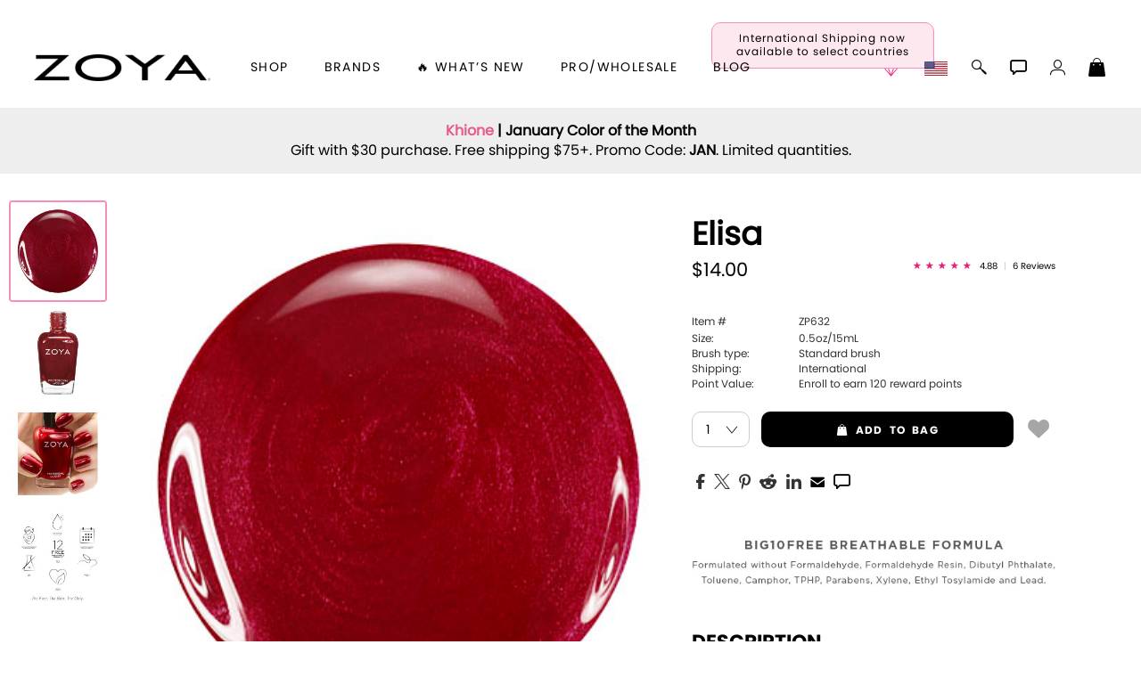

--- FILE ---
content_type: text/html; charset=utf-8
request_url: https://zoya.artofbeauty.com/content/item/Zoya-Nail-Polish-Elisa-ZP632.html
body_size: 33811
content:
<!DOCTYPE html>
<html lang="en">
<head>
	<script>var itemPage = true;</script>
	<script>
/*
//variable set tracer
Object.defineProperty(window, 'VARNAME', {
	set: function(val) {
		console.trace('tester being set to:', val);
		this._VARNAME = val;
	},
	get: function() {
		return this._VARNAME;
	},
	configurable: true
});
*/

		var tmpJQT = 'jQuery' in window;
		if(tmpJQT) window.stop();
		if(window.location.search.toLowerCase().indexOf('aobdev') !== -1) console.log('jQl3', tmpJQT);
		//slower (/aobdev/i.test(window.location.search))

		if((''+document.referrer).toLowerCase().indexOf('login/?link=') !== -1) {
			localStorage.clear();
			window.location.href = window.location.href;
		}

		//if('serviceWorker' in navigator) { navigator.serviceWorker.register('/aob_sw.js'); }

		var aobPageStart = Date.now(), WINDOW_PROPS = Object.keys(window);
		var brandID = +`672`;
		var CategoryCurrent = currentCategory = +``;
		var itemID = `ZP632`;
		var itemName = `Elisa`;
		if(typeof bsChar === 'undefined') { window['bsChar'] = '//';}

		var socialStatus = `` != '' ? JSON.parse(``) : '';
		var rotate_banners = ``;

		var customerType = customerType1 = 'C';
		var customerTypeR = customerLvl = 'C';

		var rewardsTmp = `True`, rewardsNATmp = `The ~offer~ is coming soon! <i class="fa-regular fa-face-smile-beam"></i>`;
		var amIon = false;
		var sysPro = '' === 's' ? true : false;
		var hideBig10 = ``;
 	</script>

	<title>Zoya Nail Polish in Elisa</title>
	<meta charset="utf-8">
	<meta http-equiv="content-language" content="en">

	

	<meta name="description" content="Elisa by Zoya can be best described as a Bright, shining medium crimson red with subtle gold shimmer and a glowing metallic finish.">
	<meta name="keywords" content="Zoya, Elisa, Red Nail Polish, Red Metallic Nail Polish, Healthy Nail Polish, Vegan Nail Polish, Breathable Nail Polish, Big 10 Free Nail Polish, ZP632">

	<meta name="language" content="English">
	<meta name="viewport" content="width=device-width, initial-scale=1.0">
	
	
	
	

	<meta id="aobLoggedin" name="aobLoggedin" content="false">
	<meta id="aobMobile" name="aobMobile" content="D">

	
	<script src="/JS/aob_helpers.1.2.32b.js"></script>

	
	<script src="/JS/jquery-3.7.1.min.js"></script>
	
	<script src="/JS/clipboard.min.js"></script>
	<script src="/JS/aob_cvars.1.2.32b.js"></script>
	<script src="/JS/aob_vers.1.2.32b.js"></script>
	<script src="/JS/aob.1.2.32b.js"></script>
	<script src="/JS/aob_page_sp.1.2.32b.js"></script>

	
	<link rel="icon" type="image/x-icon" href="/img/favicon.ico">
	<link rel="shortcut icon" type="image/x-icon" href="/img/favicon.ico">
	
	
	<link rel="preconnect" href="https://use.typekit.net" crossorigin>
	<link rel="preload" href="https://use.typekit.net/cij3piq.css" as="style" onload="this.onload=null;this.rel='stylesheet'">
	<noscript><link rel="stylesheet" href="https://use.typekit.net/cij3piq.css"></noscript>

	<link rel="preload" as="font" href="/fonts/poppins-regular.woff2" type="font/woff2" crossorigin>
	<link rel="preload" as="font" href="/fonts/poppins-bold.woff2" type="font/woff2" crossorigin>
	<link id="aobstyle" rel="stylesheet" type="text/css" href="/css/aob.2.0.00b.css">
	
	<link id="aobcolors" rel="stylesheet" type="text/css" href="/css/aob.t.main.css">
	

	

	
	
	<meta property="og:title" content="Zoya Nail Polish in Elisa">
	<meta property="og:site_name" content="">
	
	<meta property="og:description" content="Elisa by Zoya can be best described as a Bright, shining medium crimson red with subtle gold shimmer and a glowing metallic finish.">
	<meta property="og:type" content="article">	
	<meta property="og:image" content="https://media.artofbeauty.com/Zoya_Nail_Polish__Elisa_452.jpg">

	
	

	

	<link rel="stylesheet" type="text/css" href="/css/item_dt.2.0.00b.css">
	<link rel="stylesheet" type="text/css" href="/css/aob_ig.1.2.32b.css">
</head>

<body>


<form id="frmChangeURL" name="frmChangeURL" enctype="application/x-www-form-urlencoded" method="post">
	<input type="hidden" name="reference" id="reference" value="23pVatJlyrasOu%2FhAOrM24gYY2jYno1LjyqMFdvoah2WJP344ssiC9H5FCfIk%2Bl%2BlsVWoY0ga33wldbzMnXGc3P80logWi4ACi46%2BiDqEZIKcROZni2RHi2A8DDYMgibSOrx2rQ2f5l6waRNYWQB0g%3D%3D">
</form>

<link rel="stylesheet" type="text/css" href="/css/head_dt.1.2.32b.css">

<div id="page_top" class="skip_nav br_10">Page top</div>
<a id="site_information" class="nvis" tabindex="0" href="#!" alt="site information / tips" aria-label="site information / tips">Site information, click to listen to site tips</a>
<a class="skip_nav br_10" tabindex="0" href="#skip_nav" aria-label="Skip top navigation" title="Skip top navigation" alt="Skip top navigation">Skip top navigation</a>

<div id="header">
	<div id="toggleMenu" class="mobile_header_menu_closed">
		<div class="hb_container">
			<i class="gms gms_bars"></i>
		</div>
	</div>

	<div id="aob_caret"><i class="gms gms_caret_left"></i></div>

	<div id="quickSearchBar" class="fsitem">
		<div id="fsClose" class="fsitem" tabindex="0"><i class="gms gms_close_x fsitem"></i></div>
		
		<a id="power_search" class="menuicon fsitem nsel" href="/content/Search/" title="Power Search" alt="Power Search"><i class="gms gms_search fsitem"></i></a>
		
		
		<label class="nvis" for="search_box2">Seach input</label>
		<input id="search_box2" class="fsitem" name="Search" type="text" alt="Search..." title="Search..." placeholder="Type to search or use full search to the right -->" value="" tabindex="0">
		<div id="search_results2" class="fsitem" tabindex="-1"></div>
	</div>
	

	<a id="brand_logo_main" href="/" alt="Elisa https://zoya.artofbeauty.com Brand logo" title="Elisa https://zoya.artofbeauty.com Brand logo" aria-label="Elisa https://zoya.artofbeauty.com Brand logo" name="Brand logo">
		<img id="aob_logo" width=197 height=30 src="//media.artofbeauty.com/926445.zoya_logo.png" alt="Brand logo: Zoya Logo, visit zoya.com">
	</a>
	<div id="bl_spacer"></div>

	<icons>
		 <a id="rewardsicon" class="menuicon" alt="Zoya Rewards" title="Zoya Rewards" aria-label="Zoya Rewards" role="button" tabindex="0"><i id="rewardsicon_inner" class="gms gms_gem point"></i></a>

		<a id="internationalicon" class="menuicon" alt="International Shipping" title="International Shipping" aria-label="International Shipping" role="button" tabindex="0">
			<div id="internationalbubble" class="nsel">International Shipping now available to select countries</div>
			<img id="country_flag_icon" class="country_flag" src="/img/flags/usa.png" alt="International Shipping available to select countries" title="International Shipping available to select countries">
		</a>

		<a id="aobSim2" class="menuicon" alt="Polish Simulator" title="Polish Simulator" tabindex="0"></a>

		

		<a id="search" class="menuicon" href="/content/Search/" alt="Search" title="Search" aria-label="Search" tabindex="0"><i id="searchi" class="gms gms_search point mSearch" alt="Search" title="Search" aria-label="Search" role="button" tabindex="0"></i></a>

		<i id="chat" class="gms gms_chat menuicon point" alt="Live Help" title="Live Help" aria-label="Live Help" role="button" tabindex="0"></i>
		<i id="user_menu" class="gms gms_user menuicon point spCalloutC" alt="Account Menu" title="Account Menu" aria-label="Account Menu" role="button" tabindex="0"></i>
		<a id="shopping_bag" class="menuicon" href="/content/Shoppingcart/" alt="Shopping Bag" title="Shopping Bag" aria-label="Shopping Bag" aira-label="Shopping Bag" tabindex="0"><i id="shopping_bagi" class="gms gms_bag point"><div id="shopping_bag_count" class="br_20"></div></i></a>
	</icons>

	<nav>
		<div id="nav_items">
			<div id="shop" class="menumain point" tabindex="0" alt="shop" title="shop">
				<span id="shop_title">shop</span>
				<div id="menu_shop" tabindex="-1" alt="" title="">
					
					

					<div id="mobile_menu" name="mobile_menu" class="mobile_pushmenu"></div>

					<br>
					<div id="mobile_brands" class="mtpad submenu">Brands <span class="fwd">&gt;&nbsp;&nbsp;</span></div>

					<div id="mobile_whats_new" class="mtpad submenu">&#x1F525; What&rsquo;s New <span class="fwd">&gt;&nbsp;&nbsp;</span></div>

					<div id="zoyaonly_mob" class="mtpad">
						<a class="submenulnk" role="button" alt="inspiration" title="inspiration" aria-label="inspiration" href="/content/category/everyday-zoya.html">Inspiration</a>
					</div>

					<div id="professional_mob" class="mtpad">
						<a id="professional2_mob" class="submenu" alt="Professional Information" title="Professional Information" aria-label="Professional Information">Pro/Wholesale</a>
					</div>

					<div id="zoyablog_mob" class="mtpad">
						<a id="bloglink_mob" class="submenulnk" alt="blog" title="blog" aria-label="blog" href="#">Blog</a>
					</div>

					<br>
					

					<a id="shop_earthday" class="earthday" href="/content/category/Earth-Month-Exchange-2024.html" alt="Earthday Promotion" title="Earthday Promotion" aria-label="Earthday Promotion"><div id="earthday" class="mobile_shop_bottom earthday"><i class="gms gms_earth"></i> Earth Day Exchange</div></a>


					 <a id="rewards_menu" class="mobile_shop_bottom" alt="Zoya Rewards" title="Zoya Rewards" aria-label="Zoya Rewards" role="button" tabindex="0"><i class="gms gms_gem point"></i> Zoya Rewards</a>
	

					<a id="internationalicon_mi" class="mobile_shop_bottom" href="/content/category/Contact_Us.html" alt="International Shipping available to select countries" title="International Shipping available to select countries" aria-label="International Shipping available to select countries" role="button" tabindex="0"><img id="country_flag_icon_menu" class="country_flag" src="/img/flags/usa.png" alt="International Shipping" title="International Shipping"> International Shipping</a>

					<a id="customer_service" class="mobile_shop_bottom" href="/content/category/Contact_Us.html" alt="Customer Service" title="Customer Service" aria-label="Customer Service" tabindex="0"><i class="gms gms_customer_service1 point"></i> Customer Service</a>

					


					<div id="MDSwitch"></div>

					<a href="#!" alt="Reload Items List" title="Reload Items List" aria-label="Reload Items List" tabindex="0"><div id="remobile" class="mobile_shop_bottom mobileD" onclick="beginLoading('all');$('#toggleMenu, #closeMobleMenu').click();clearSD('', 1);return false"><i class="gms gms_arrows_circle"></i> Reload all colors</div></a>

					<div id="aobfeedback" class="mobile_shop_bottom" alt="Feedback or ask a question" title="Feedback or ask a question" aria-label="Feedback or ask a question" role="button" tabindex="0"><i class="gms gms_chat"></i> feedback / questions</div>

					<div id="aobInfo" class="mobile_shop_bottom" alt="version information" title="version information" aria-label="version information" role="button" tabindex="0"><i class="gms gms_info"></i> Info</div>

					

					<div id="botdiv"></div>
				</div>
			</div>

			<div id="brands" class="menumain point" tabindex="0" alt="Our Brands" title="Our Brands" aria-label="Our Brands" role="button">
				brands
				<div id="menu_brands">
					<a id="BL-635" class="brand-menu-link" href="https://qtica.artofbeauty.com" alt="Qtica, Visit Qtica.com" title="Qtica, Visit Qtica.com" aria-label="Qtica, Visit Qtica.com" brand="Qtica" ds="" tabindex="0">
			<img loading="lazy" class="brand-select-image" src="//media.artofbeauty.com/1183985.zoya_qtica_logo1.png" alt="logo image 0: Qtica Logo, visit qtica.com">
			</a><a id="BL-689" class="brand-menu-link" href="https://smartspa.artofbeauty.com" alt="" title="" aria-label="" brand="Smart Spa" ds="" tabindex="0">
			<img loading="lazy" class="brand-select-image" src="//media.artofbeauty.com/991838.zoya_smart_spa_logo2.png" alt="logo image 1: Best Pedicure Products: Scrubs, Soaks, Lotion & Mask | SMART SPA">
			</a><a id="BL-210" class="brand-menu-link" href="https://zoya.artofbeauty.com" alt="" title="" aria-label="" brand="Nail Polish - All" ds="True" tabindex="0">
			<img loading="lazy" class="brand-select-image" src="//media.artofbeauty.com/926445.zoya_logo.png" alt="logo image 2: ">
			</a><a id="BL-1363" class="brand-menu-link" href="https://oylie.artofbeauty.com" alt="Oylie, Visit Oylie.com" title="Oylie, Visit Oylie.com" aria-label="Oylie, Visit Oylie.com" brand="Oylie" ds="" tabindex="0">
			<img loading="lazy" class="brand-select-image" src="//media.artofbeauty.com/1192472.oylie_logo_u.png" alt="logo image 3: Oylie brand logo">
			</a><a id="BL-870" class="brand-menu-link" href="https://nakedmanicure.artofbeauty.com" alt="Naked Manicure, Visit NakedManicure.com" title="Naked Manicure, Visit NakedManicure.com" aria-label="Naked Manicure, Visit NakedManicure.com" brand="Naked Manicure" ds="" tabindex="0">
			<img loading="lazy" class="brand-select-image" src="//media.artofbeauty.com/1170608.zoya_nm_logo.png" alt="logo image 4: Naked Manicure Logo, visit nakedmanicure.com">
			</a><a id="BL-1280" class="brand-menu-link" href="https://geliecure.artofbeauty.com" alt="Gelie-Cure, Visit GelieCure.com" title="Gelie-Cure, Visit GelieCure.com" aria-label="Gelie-Cure, Visit GelieCure.com" brand="Gelie-Cure" ds="" tabindex="0">
			<img loading="lazy" class="brand-select-image" src="//media.artofbeauty.com/1187719.GelieCureLogos_300ppi-04.png" alt="logo image 5: Gelie-Cure Logo, visit geliecure.com">
			</a><a id="BL-672" class="brand-menu-link" href="https://zoya.artofbeauty.com" alt="Zoya, Visit Zoya.com" title="Zoya, Visit Zoya.com" aria-label="Zoya, Visit Zoya.com" brand="Shop Zoya Nail Polish" ds="" tabindex="0">
			<img loading="lazy" class="brand-select-image" src="//media.artofbeauty.com/926445.zoya_logo.png" alt="logo image 6: Zoya Logo, visit zoya.com">
			</a>

			<script>
				var brandMenuObj = false;
				waitForVar('JSONData', function() {
					brandMenuObj = {
				    link: '',
				    img: '',
				    Menu_text: 'Brands',
				    dont_show_sub_menu: 'False',
				    CategoryID: 0,
				    SubCount: 0,
						Parent: root
					};

					var brand_nam, brand_alt, brand_ds, brand_ref, brand_bTmp, brand_cur, brand_img;
					$('.brand-menu-link').each(function() {
						brand_nam = $(this).attr('brand');
						brand_alt = $(this).attr('alt');
						brand_ds = s2b($(this).attr('ds'));
						brand_ref = $(this).attr('href');
						brand_bTmp = brand_ref.replace(/http[s]:\/\/|www\.|\.com/gi,'').split('.')[0].toLowerCase();
						brand_cur = brand_bTmp == urlOrig;
						brand_img = $(this).find('.brand-select-image');

						//if($.trim($(this).html()) == '' || brand_ds || $(this).attr('id') == 'BL-210') $(this).remove();
						if($.trim($(this).html()) == '' || brand_ds) $(this).remove();

						if(brand_cur) {
							brand_img.addClass('nopoint brand-menu-link-selected').unwrap('a');
						}
						if(!brand_ds) {
							brandMenuObj[brand_bTmp] = {
								id: $(this).attr('id'),
								name: brand_nam,
								Menu_text: titleCase((brandExt[brand_bTmp] || brand_bTmp)).replace(/ of /gi, ' of '),
								current: brand_cur,
								alt: brand_alt,
								dont_show: brand_ds,
								link: (brand_cur ? '' : brand_ref),
								img: '',
								brand_img: brand_img.attr('src'),
							};
						}
					});
				});

			</script>
				</div>
			</div>

			<div id="whats_new" class="menumain point" tabindex="0" alt="Whats New" title="Whats New" aria-label="Whats New" role="button">
				&#x1F525; What&rsquo;s New
				<div id="menu_whats_new" class="mobile_pushmenu">
					<span class="mtpad"><a id="WN-1491-Naked-Manicure-Rescue-and-Repair-Kit-1" href="/content/category/Naked-Manicure-Rescue-and-Repair-Kit-1.html" class="submenulnk whats_new_link" data-name="Rescue & Repair" ds="" alt="Naked manicure: Rescue & Repair" title="Naked manicure: Rescue & Repair" aria-label="Naked manicure: Rescue & Repair" role="button" tabindex="0">Rescue & Repair</a></span><span class="mtpad"><a id="WN-1506-new-and-hot-all-products" href="/content/category/new-and-hot-all-products.html" class="submenulnk whats_new_link" data-name="New & Hot : All" ds="" alt="All New from ZOYA - Clean, Vegan Nail Polish & Manicure Innovations" title="All New from ZOYA - Clean, Vegan Nail Polish & Manicure Innovations" aria-label="All New from ZOYA - Clean, Vegan Nail Polish & Manicure Innovations" role="button" tabindex="0">New & Hot : All</a></span><span class="mtpad"><a id="WN-2015-new-and-hot-nail-polish" href="/content/category/new-and-hot-nail-polish.html" class="submenulnk whats_new_link" data-name="New & Hot Nail Polish" ds="" alt="New & Hot Nail Polish - Trending Clean Beauty Shades by ZOYA" title="New & Hot Nail Polish - Trending Clean Beauty Shades by ZOYA" aria-label="New & Hot Nail Polish - Trending Clean Beauty Shades by ZOYA" role="button" tabindex="0">New & Hot Nail Polish</a></span><span class="mtpad"><a id="WN-2014-New-and-Hot-Nail-Care-Treatments" href="/content/category/New-and-Hot-Nail-Care-Treatments.html" class="submenulnk whats_new_link" data-name="New & Hot Nail Care" ds="" alt="New & Hot Nail Care - Clean, Innovative Treatments by ZOYA" title="New & Hot Nail Care - Clean, Innovative Treatments by ZOYA" aria-label="New & Hot Nail Care - Clean, Innovative Treatments by ZOYA" role="button" tabindex="0">New & Hot Nail Care</a></span><span class="mtpad"><a id="WN-1924-Muse-Fall-2025-Healthy-Nail-Polish-Collection" href="/content/category/Muse-Fall-2025-Healthy-Nail-Polish-Collection.html" class="submenulnk whats_new_link" data-name="Muse Fall 2025 Collection" ds="" alt="Muse: Fall Nail Polish Collection | ZOYA" title="Muse: Fall Nail Polish Collection | ZOYA" aria-label="Muse: Fall Nail Polish Collection | ZOYA" role="button" tabindex="0">Muse Fall 2025 Collection</a></span><span class="mtpad"><a id="WN-2023-Lavish-Holiday-Winter-2025-Healthy-Nail-Polish-Collection" href="/content/category/Lavish-Holiday-Winter-2025-Healthy-Nail-Polish-Collection.html" class="submenulnk whats_new_link" data-name="Lavish Winter-Holiday 2025 Collection" ds="" alt="ZOYA Lavish Holiday Collection - Limited Edition Colors" title="ZOYA Lavish Holiday Collection - Limited Edition Colors" aria-label="ZOYA Lavish Holiday Collection - Limited Edition Colors" role="button" tabindex="0">Lavish Winter-Holiday 2025 Collection</a></span><span class="mtpad"><a id="WN-1950-nail-polish-new-color-of-the-month" href="/content/category/nail-polish-new-color-of-the-month.html" class="submenulnk whats_new_link" data-name="New - Color of the Month" ds="" alt="Color of the Month - Limited-Edition Clean Nail Polish by ZOYA" title="Color of the Month - Limited-Edition Clean Nail Polish by ZOYA" aria-label="Color of the Month - Limited-Edition Clean Nail Polish by ZOYA" role="button" tabindex="0">New - Color of the Month</a></span><span class="mtpad"><a id="WN-1959-gifts" href="/content/category/gifts.html" class="submenulnk whats_new_link" data-name="&#x1F381; Gifts" ds="" alt="Gifts by ZOYA - Clean Beauty Nail Polish &amp; Self-Care Sets" title="Gifts by ZOYA - Clean Beauty Nail Polish &amp; Self-Care Sets" aria-label="Gifts by ZOYA - Clean Beauty Nail Polish &amp; Self-Care Sets" role="button" tabindex="0">&#x1F381; Gifts</a></span><span class="mtpad"><a id="WN-1367-Shop-Oylie" href="/content/category/Shop-Oylie.html" class="submenulnk whats_new_link" data-name="Shop Oylie" ds="" alt="Shop Oylie" title="Shop Oylie" aria-label="Shop Oylie" role="button" tabindex="0">Shop Oylie</a></span><span class="mtpad"><a id="WN-217-Scrubs-Manicure-Pedicure-Body-Care" href="/content/category/Scrubs-Manicure-Pedicure-Body-Care.html" class="submenulnk whats_new_link" data-name="Sugar Scrubs" ds="" alt="Smart Spa Manicure Pedicure Sugar Scrubs" title="Smart Spa Manicure Pedicure Sugar Scrubs" aria-label="Smart Spa Manicure Pedicure Sugar Scrubs" role="button" tabindex="0">Sugar Scrubs</a></span><span class="mtpad"><a id="WN-2029-hydrating-hand-body-serum" href="/content/category/hydrating-hand-body-serum.html" class="submenulnk whats_new_link" data-name="Hydrating Hand &amp; Body Serum" ds="" alt="Naked Manicure Hydrating Serum | Dry Skin Ends Here | Zoya" title="Naked Manicure Hydrating Serum | Dry Skin Ends Here | Zoya" aria-label="Naked Manicure Hydrating Serum | Dry Skin Ends Here | Zoya" role="button" tabindex="0">Hydrating Hand &amp; Body Serum</a></span><span class="mtpad"><a id="WN-1892-the-pure-perfector-plus" href="/content/category/the-pure-perfector-plus.html" class="submenulnk whats_new_link" data-name="Pure Perfector &plus;" ds="" alt="Pure Perfector Plus - Strengthening Sheer Tint for Natural Nails | ZOYA NAKED MANICURE" title="Pure Perfector Plus - Strengthening Sheer Tint for Natural Nails | ZOYA NAKED MANICURE" aria-label="Pure Perfector Plus - Strengthening Sheer Tint for Natural Nails | ZOYA NAKED MANICURE" role="button" tabindex="0">Pure Perfector &plus;</a></span><span class="mtpad"><a id="WN-1495-Ultra-Glossy-Topcoat-Landing-Page" href="/content/category/Ultra-Glossy-Topcoat-Landing-Page.html" class="submenulnk whats_new_link" data-name="Ultra Glossy Top Coat" ds="" alt="NAKED MANICURE ULTRA GLOSSY SEAL TOP COAT" title="NAKED MANICURE ULTRA GLOSSY SEAL TOP COAT" aria-label="NAKED MANICURE ULTRA GLOSSY SEAL TOP COAT" role="button" tabindex="0">Ultra Glossy Top Coat</a></span><span class="mtpad"><a id="WN-1467-Smart Pods-Single-Use-Manicure-Pedicure-Products" href="/content/category/Smart Pods-Single-Use-Manicure-Pedicure-Products.html" class="submenulnk whats_new_link" data-name="Smart Pods" ds="" alt="Smart Pods - Single Use Pedicure" title="Smart Pods - Single Use Pedicure" aria-label="Smart Pods - Single Use Pedicure" role="button" tabindex="0">Smart Pods</a></span>

			<script>
				var whatsNewMenuObj = false;
				waitForVar('JSONData', function() {
					whatsNewMenuObj = {
				    link: '',
				    img: '',
				    Menu_text: '&#x1F525; What&rsquo;s New',
				    dont_show_sub_menu: 'False',
				    CategoryID: 0,
				    SubCount: 0,
						Parent: root
					};

					var whats_new_nam, whats_new_alt, whats_new_ds, whats_new_ref, whats_new_bTmp, whats_new_cur, whats_new_img;
					$('.whats_new_link').each(function() {
						whats_new_nam = $(this).attr('data-name');
						whats_new_alt = $(this).attr('alt');
						whats_new_ds = s2b($(this).attr('ds'));
						whats_new_ref = $(this).attr('href');
						whats_new_bTmp = whats_new_ref.replace(/http[s]:\/\/|www\.|\.com/gi,'').split('.')[0].toLowerCase();
						whats_new_cur = whats_new_bTmp == urlOrig;

						//if($.trim($(this).html()) == '' || whats_new_ds || $(this).attr('id') == 'BL-210') $(this).remove();
						if($.trim($(this).html()) == '' || whats_new_ds) $(this).remove();

						if(whats_new_cur) {
							let yyy = $(this)[0];
							//$(this).addClass('nopoint whats_new_link-selected').unwrap('a');
							yyy.outerHTML = '<span>' + yyy.innerHTML + '</span>';
						}
						if(!whats_new_ds) {
							whatsNewMenuObj[whats_new_bTmp] = {
								id: $(this).attr('id'),
								name: whats_new_nam,
								Menu_text: titleCase(whats_new_nam),
								current: whats_new_cur,
								alt: whats_new_alt,
								dont_show: whats_new_ds,
								link: (whats_new_cur ? '' : whats_new_ref),
				   			img: '',
							};
						}
					});
				});

			</script>
				</div>
			</div>

			<a id="professional" class="menumain point" tabindex="0" alt="Professional Information" title="Professional Information" aria-label="Professional Information">Pro/Wholesale</a>

			

			<a id="bloglink" href="#" id="blog" class="menumain point" tabindex="0" alt="Zoya Blog" title="Zoya Blog" aria-label="Zoya Blog">Blog</a>
		</div>
	</nav>

	<user_menu id="user_menu_display">
		<div id="user_options_container">
			<div id="mcX" tabindex="0" class="menu-close"><i class="gms gms_close_x"></i></div>
			<div id="user_name" class="nsel"></div>
			<div class="mcMessage"></div>
			
			
			<a id="sm_sign_in" tabindex="0" class="side_menu_item nsel" alt="Sign in" title="Sign in" aria-label="Sign in"><i class="gms gms_sign_in"></i> sign in</a>
			<a id="sm_create" tabindex="0" class="side_menu_item nsel" alt="Create account" title="Create account" aria-label="Create account">create account</a>
			
			
			
		</div>
	</user_menu>
</div>


<div id="menu_pop">
	<div id="login-main-message" class="error-message"></div>
	<div class="closeBox lnk nsel" tabindex="0"><i class="gms gms_close_x"></i><span class="nvis"> Close menu</span></div>
	
	<style>
			.eye {
				top: 8px;
				right: 22px;
			}
		</style>

		<div id="sb_login" class="sb">
			<div id="login-title-message" class="panel-title">Please enter your email address to sign in</div>
			<div id="login-panel-start">
				

				<div id="email_form">
					<form>
						<label for="login-panel-email" class="nvis">E-Mail Address</label>
						<input id="login-panel-email" class="form_input br_5 sbemail" type="email" aira-label="Email" title="Email" alt="Email" name="Email" autocomplete="username" placeholder="Email Address" required tabindex="0">
						<div id="email-continue" class="br_10 nsel" type="button" tabindex="0">sign in</div>
					</form>
				</div>
			</div>

			<div id="login-panel-next">
				<div id="loginTypeText">Choose a sign in method</div>
				<div id="loginType1Cont" class="loginTypeCont">
					<input type="radio" id="loginType1" class="loginType" name="loginType" value="phone" tabindex="0">
					<label for="loginType1" class="nsel">Phone</label><br>
				</div>
				<div id="loginType1Data" class="loginTypeData loginType1"></div>

				<div id="loginType2Cont" class="loginTypeCont">
					<input type="radio" id="loginType2" class="loginType" name="loginType" value="email" tabindex="0">
					<label for="loginType2" class="nsel">Email</label><br>
				</div>
				<div id="loginType2Data" class="loginTypeData loginType2"></div>


				<div id="loginType3Cont" class="loginTypeCont">
					<input type="radio" id="loginType3" class="loginType" name="loginType" value="mail" tabindex="0">
					<label for="loginType3" class="nsel">Password</label><br>
				</div>


				
				<form id="login-panel-form" class="ajax-form cross-domain-form loginTypeData loginType3" data-ajaxtarget="#menu_pop" action="javascript:void(0)" tabindex="-1">
					<input type="hidden" name="InDiv" value="1">
					<input id="data-info-input" type="hidden" name="data-info" value="~~~~">
					<input type="hidden" id="emailForPass" type="email" name="Email">

					<div class="passfield">
						<i id="eye1" class="eye gms gms_eye_off"></i>
						<label for="login-panel-password" class="nvis">Password</label>
						<input id="login-panel-password" class="form_input br_5" type="password" title="Password" name="Password" autocomplete="current-password" placeholder="Password" required tabindex="0">
					</div>
					<input id="login-panel-submit" class="login-panel-button br_10 nsel" type="button" value="Sign In" tabindex="0">

					

					<div class="mcMessage2">By clicking &ldquo;Sign In&rdquo;, you (1) agree to the current version of our <a href="/content/category/Terms_&_Conditions_of_Sale.html">Terms &amp; Conditions</a> and (2) have read <span class="login-brand">Zoya</span>&rsquo;s <a href="/content/category/Privacy_Policy.html">Privacy Policy</a>.</div>

				</form>

				<input id="request_code" class="login-panel-button br_10 nsel" type="button" value="request code" tabindex="0">

				<div id="goBack2" class="aobDefPointer br_10 nsel" style="display: block;" tabindex="0"><i class="gms fa-backward"></i> change email</div>
			</div>

			<div id="verifyCode">
				<div id="cdCodeText" style="display: block;">Please enter the code you received.</div>
				<label class="nvis" for="cdCode">Varification code input</label>
				<input id="cdCode" class="form_input br_5" type="text" inputmode="numeric" autocomplete="one-time-code" aira-label="Verify Code" title="Verify Code" alt="Verify Code" name="Verify Code" placeholder="Verify Code" style="display: inline-block;" tabindex="0">
				<div id="cdSubmit2" class="aobDefPointer br_10 nsel" style="display: block;">verify code</div>
				<div class="mcMessage2">By clicking &ldquo;Verify Code&rdquo;, you will be signed in and (1) agree to the current version of our <a href="/content/category/Terms_&_Conditions_of_Sale.html">Terms &amp; Conditions</a> and (2) have read <span class="login-brand">Zoya</span>&rsquo;s <a href="/content/category/Privacy_Policy.html">Privacy Policy</a>.</div>

				<div id="cdTimerCont">Your code will expire in <span id="device_timer1">05:00</span> minutes.</div><br>
				<div id="goBack3" class="aobDefPointer br_10 nsel" style="display: block;"><i class="gms fa-backward"></i> change method</div>
				<div id="cdError" class="err" style="display: none;"></div>
			</div>

			<br>
			<div id="createAccountPanel">
				<div id="login-new-here">New Here?</div>
				<div class="login-info">Create an account and start earning <span class="login-brand">Zoya</span> <span class="stltext3"></span>,  create a favorites list, and more.</div>

				<div id="login-create-button" class="login-create lcb1 br_10 nsel" role="button" data-changemode="create" tabindex="0">Create Account</div>
			</div>

			<div class="sb_bottom_box"></div>
			<div class="closeBox lnk nsel" tabindex="0"><i class="gms gms_close_x"></i><span class="nvis"> Close menu</span></div>
		</div>

		<script>
			var cdEscOverride = false;
			$('.login-brand').html(urlBrandTC);
		</script>

	
	<div id="sb_create" class="sb">
		<div id="create-title-message" class="panel-title">Create Account</div>
		<div class="login-info">Create an account and start earning <span class="login-brand">Zoya</span> <span class="stltext3"></span>,  create a favorites list, and more.</div>
		
		<form id="login-create-form" class="ajax-form cross-domain-form" data-ajaxtarget="#menu_pop">
			<input type="hidden" name="InDiv" value="1">
			<style>
	.shipping-field2 {
		display: inline-block;
		width: 47%;
		box-sizing: border-box;
		margin-left: 0;
	}
	/*style elements which are not the first*/
	.shipping-field2 ~ .shipping-field2 {
		margin-left: 5%;
		vertical-align: top;
	}
	/*
	#menu_pop #caPassOR {
		display: none;
	}
	*/
	#shipping-province2 {
		display: none;
	}
	.posRel2 {
		position: relative;
	}
	.posRel2::before,
	.posRel2::after {
		0.3rem: 0.3rem;
		position: absolute;
		content: "";
		right: 1rem;
		pointer-events: none;
		z-index: 1000;
	}

	.posRel2::before {
		border-left: 0.3rem solid transparent;
		border-right: 0.3rem solid transparent;
		border-bottom: 0.3rem solid black;
		top: 25%;
	}

	.posRel2::after {
		border-left: 0.3rem solid transparent;
		border-right: 0.3rem solid transparent;
		border-top: 0.3rem solid black;
		top: 40%;
	}
	#menu_pop select {
		appearance: none;
		-moz-appearance: none;
		-o-appearance: none;
		-webkit-appearance: none;
		position: relative;

    width: 100%;
		height: 60px;
		font-size: 1.15rem;
		/*padding: 20px 0 20px 10px !important;*/
		/*padding: 0 0 0 10px !important;*/
		/*padding: 23px 0 37px 10px !important*/
		padding: 7px !important;
		color: var(--black);
		background-color: var(--white);
		border: 1px solid var(--greya);
		cursor: var(--cursor);

		-webkit-border-radius: 5px;
		-khtml-border-radius: 5px;
		-moz-border-radius: 5px;
		-o-border-radius: 5px;
		border-radius: 5px;
	}
	/*
	#menu_pop select:before,
	#menu_pop select:after {
		position: absolute;
		right: 1rem;
		content: "";
		pointer-events: none;
		border-left: 0.3rem solid transparent;
		border-right: 0.3rem solid transparent;
	}

	#menu_pop select:before {
		border-bottom: 0.3rem solid var(--black);
		top: 40%;
	}

	#menu_pop select:after {
		border-top: 0.3rem solid var(--black);
		top: 55%;
	}
	*/

	/*
	#menu_pop select:-ms-expand {
		display: none;
	}
	*/

</style>

<input id="caSName" type="hidden" name="sName" value="">
<input id="caAddr3" type="hidden" name="sAddr3" value="">

<label for="caFname" class="nvis">First Name</label>
<input id="caFname" class="form_input br_5" type="text" title="First Name" name="Fname" autocomplete="off" placeholder="First Name" required tabindex="0">
<label for="caLname" class="nvis">Last Name</label>
<input id="caLname" class="form_input br_5" type="text" title="Last Name" name="Lname" autocomplete="off" placeholder="Last Name" required tabindex="0">

<label for="caEmail" class="nvis">EMail</label>
<input id="caEmail" class="form_input br_5 register-email" type="email" title="Email" name="Email" autocomplete="off" placeholder="E-Mail" required tabindex="0">


<div id="cartOnlyFields">
	<label class="nvis" for="shipping-address-1">Address:</label>
	<input type="text" id="shipping-address-1" class="form_input br_5" maxlength="40" name="sAddr1" title="Address 1" value="" placeholder="Address" tabindex="0">

	<label class="nvis" for="shipping-address-2">Suite, Unit, or Apt#:</label>
	<input type="text" id="shipping-address-2" class="form_input br_5" maxlength="40" name="sAddr2" value="" placeholder="Suite, Unit, or Apt#" tabindex="0">

	<div class="posRel2">
		<label class="nvis" for="shipping-country-input2">Country:</label>
		<select id="shipping-country-input2" class="country-select form_input" title="Country" name="sCountry" data-selectvalue="" data-validate="international" tabindex="0">
			
		</select>
	</div>

	<div class="shipping-field2">
		<label class="nvis" for="city-input">City:</label>
		<input type="text" id="city-input" class="form_input br_5" maxlength="40" title="City" name="sCity" value="" placeholder="City" tabindex="0">
	</div><div id="stpr" class="shipping-field2 posRel2">
		<input type="hidden" id="state-province-text2" maxlength="40" name="sState" value="" data-required="always" tabindex="0">
		<label class="nvis" for="shipping-state2">State/Province:</label>
		<select id="shipping-state2" class="state-province-select state-options form_input" data-selectvalue="" tabindex="0">
			<option value="" selected="selected">Select State</option>
			<option value="AA">Armed Forces - America (excludind Canada)</option>
			<option value="AE">Armed Forces - Canada, Europe, the Middle East, and Africa</option>
			<option value="AP">Armed Forces - Pacific</option>
			<option value="AL">Alabama</option>
			<option value="AK">Alaska</option>
			<option value="AZ">Arizona</option>
			<option value="AR">Arkansas</option>
			<option value="CA">California</option>
			<option value="CO">Colorado</option>
			<option value="CT">Connecticut</option>
			<option value="DE">Delaware</option>
			<option value="DC">District of Col.</option>
			<option value="FL">Florida</option>
			<option value="GA">Georgia</option>
			<option value="HI">Hawaii</option>
			<option value="ID">Idaho</option>
			<option value="IL">Illinois</option>
			<option value="IN">Indiana</option>
			<option value="IA">Iowa</option>
			<option value="KS">Kansas</option>
			<option value="KY">Kentucky</option>
			<option value="LA">Louisiana</option>
			<option value="ME">Maine</option>
			<option value="MD">Maryland</option>
			<option value="MA">Massachusetts</option>
			<option value="MI">Michigan</option>
			<option value="MN">Minnesota</option>
			<option value="MS">Mississippi</option>
			<option value="MO">Missouri</option>
			<option value="MT">Montana</option>
			<option value="NE">Nebraska</option>
			<option value="NV">Nevada</option>
			<option value="NH">New Hampshire</option>
			<option value="NJ">New Jersey</option>
			<option value="NM">New Mexico</option>
			<option value="NY">New York</option>
			<option value="NC">North Carolina</option>
			<option value="ND">North Dakota</option>
			<option value="OH">Ohio</option>
			<option value="OK">Oklahoma</option>
			<option value="OR">Oregon</option>
			<option value="PA">Pennsylvania</option>
			<option value="PR">Puerto Rico</option>
			<option value="RI">Rhode Island</option>
			<option value="SC">South Carolina</option>
			<option value="SD">South Dakota</option>
			<option value="TN">Tennessee</option>
			<option value="TX">Texas</option>
			<option value="UT">Utah</option>
			<option value="VI">U.S. Virgin Islands</option>
			<option value="VT">Vermont</option>
			<option value="VA">Virginia</option>
			<option value="WA">Washington</option>
			<option value="WV">West Virginia</option>
			<option value="WI">Wisconsin</option>
			<option value="WY">Wyoming</option>
		</select>
		<label class="nvis" for="shipping-province2">State/Province:</label>
		<select id="shipping-province2" class="state-province-select province-options form_input" data-selectvalue="" tabindex="0">
			<option value="" selected="selected">Select Province</option>
<option value="AB">Alberta</option>
<option value="BC">British Columbia</option>
<option value="MB">Manitoba</option>
<option value="NB">New Brunswick</option>
<option value="NL">Newfoundland and Labrador</option>
<option value="NT">Northwest Territories</option>
<option value="NS">Nova Scotia</option>
<option value="NU">Nunavut</option>
<option value="ON">Ontario</option>
<option value="PE">Prince Edward Island</option>
<option value="QC">Quebec</option>
<option value="SK">Saskatchewan</option>
<option value="YT">Yukon</option>
		</select>
	</div>

	
		<label class="nvis" for="shipping-postal-code">Postal Code:</label>
		<input type="text" id="shipping-postal-code" class="postal-code-input form_input" maxlength="13" title="Postal Code" name="sZip" value="" placeholder="Postal Code">
	
</div>



<input id="caPassword" type="hidden" name="Password" value="emptyPassword">
<input id="caPassword2" type="hidden" name="Pass2" value="emptyPassword">
<div id="caPassOR" class="passfield">
	<i id="eye3" class="eye gms gms_eye_off"></i>
	<label class="nvis" for="caPassORi">Password input</label>
	<input id="caPassORi" class="form_input br_5" type="password" title="Password" autocomplete="off" placeholder="Password" required tabindex="0">
</div>





<div id="caEmailOffers">
	<label for="caEOYN" class="nvis">Sign up for email notifications</label>
	<input id="caEOYN" type="checkbox" name="notifications" value="1" checked="checked" tabindex="0">
	<span id="caEOYN2" class="point nsel">Yes! Please send me emails with current offers, new products, and major savings coupons.</span>
</div>

<div class="register-pro-select" data-mode="consumer">
	<fieldset id="pro-select-input" class="radio-group" name="Consumer/Professional">
		<legend>Are you a:</legend>
		<label class="radio-label value-label">
			<input id="consumer" type="radio" data-changemode="consumer" name="cType" value="0" checked="checked" required tabindex="0">
			Consumer
		</label><br>
		<label class="radio-label value-label">
			<input id="pro_salon" type="radio" data-changemode="pro" name="cType" value="2" required tabindex="0">
			Licensed Salon Professional
		</label>
	</fieldset>
	<div class="register-pro-fields">
		<label for="caLicense" class="nvis">Cosmetology License Number</label>
		<input id="caLicense" class="form_input br_5" type="text" title="License Number" name="LicenseNumber" autocomplete="off" placeholder="Cosmetology License Number" data-required="visible" tabindex="0">

		<label for="caState" class="nvis">Issuing State</label>
		<select id="caState" class="form_input br_5" title="Issuing State" name="State" data-required="visible" tabindex="0">
			<option value="" selected="selected">Select State</option>
			<option value="AA">Armed Forces - America (excludind Canada)</option>
			<option value="AE">Armed Forces - Canada, Europe, the Middle East, and Africa</option>
			<option value="AP">Armed Forces - Pacific</option>
			<option value="AL">Alabama</option>
			<option value="AK">Alaska</option>
			<option value="AZ">Arizona</option>
			<option value="AR">Arkansas</option>
			<option value="CA">California</option>
			<option value="CO">Colorado</option>
			<option value="CT">Connecticut</option>
			<option value="DE">Delaware</option>
			<option value="DC">District of Col.</option>
			<option value="FL">Florida</option>
			<option value="GA">Georgia</option>
			<option value="HI">Hawaii</option>
			<option value="ID">Idaho</option>
			<option value="IL">Illinois</option>
			<option value="IN">Indiana</option>
			<option value="IA">Iowa</option>
			<option value="KS">Kansas</option>
			<option value="KY">Kentucky</option>
			<option value="LA">Louisiana</option>
			<option value="ME">Maine</option>
			<option value="MD">Maryland</option>
			<option value="MA">Massachusetts</option>
			<option value="MI">Michigan</option>
			<option value="MN">Minnesota</option>
			<option value="MS">Mississippi</option>
			<option value="MO">Missouri</option>
			<option value="MT">Montana</option>
			<option value="NE">Nebraska</option>
			<option value="NV">Nevada</option>
			<option value="NH">New Hampshire</option>
			<option value="NJ">New Jersey</option>
			<option value="NM">New Mexico</option>
			<option value="NY">New York</option>
			<option value="NC">North Carolina</option>
			<option value="ND">North Dakota</option>
			<option value="OH">Ohio</option>
			<option value="OK">Oklahoma</option>
			<option value="OR">Oregon</option>
			<option value="PA">Pennsylvania</option>
			<option value="PR">Puerto Rico</option>
			<option value="RI">Rhode Island</option>
			<option value="SC">South Carolina</option>
			<option value="SD">South Dakota</option>
			<option value="TN">Tennessee</option>
			<option value="TX">Texas</option>
			<option value="UT">Utah</option>
			<option value="VI">U.S. Virgin Islands</option>
			<option value="VT">Vermont</option>
			<option value="VA">Virginia</option>
			<option value="WA">Washington</option>
			<option value="WV">West Virginia</option>
			<option value="WI">Wisconsin</option>
			<option value="WY">Wyoming</option>
		</select>
		<label for="caCompanyName" class="nvis">Company Name (Optional)</label>
		<input id="caCompanyName" class="form_input br_5" type="text" title="Company Name" name="Company" autocomplete="off" placeholder="Company Name (Optional)" tabindex="0">
	</div>
</div>

<script>
	//if(currentPage !== 'shoppingcart' && currentPage !== 'submitorder') $('#cartOnlyFields').remove();
	//menu_pop, cartOnlyFields
	//if(loggedIn) $('#cartOnlyFields').remove();

	var wCAFields = setInterval(function() {
		if(typeof setCreateAccountFields === 'function') {
			setCreateAccountFields();
			clearInterval(wCAFields);
		}
	}, 0);

</script>
			<input type="submit" id="login-create-submit" class="login-panel-button2 br_10 nsel" value="Create Account">
			<div class="mcMessage2">By clicking &ldquo;Create Account&rdquo;, you (1) agree to the current version of our <a href="/content/category/Terms_&_Conditions_of_Sale.html">Terms &amp; Conditions</a> and (2) have read <span class="login-brand">Zoya</span>&rsquo;s <a href="/content/category/Privacy_Policy.html">Privacy Policy</a>.</div>
			<div id="login-create-message" class="error-message"></div>
		</form>
		<span class="login_link sb_click" tabindex="0">Back to Sign In</span>
	</div>

	
	<div id="sb_forgot" class="sb">
		<div id="login-title-message" class="panel-title">Forgotten Password</div>
		<div class="login-info">Enter your EMail below and we will send you a link to reset your password.</div>
		<form id="login-forgot-form" class="ajax-form cross-domain-form" action="/content/RetrivePassword/" method="POST" data-ajaxtarget="#menu_pop">
			<label for="login-forgot-email" class="nvis">E-Mail Address</label>
			<input id="login-forgot-email" class="form_input br_5" type="email" title="Email" name="Email" autocomplete="off" placeholder="E-Mail Address" required>
			

			<div id="login-forgot-button" class="login-forgot lcb1 br_10 nsel" role="button" data-changemode="create" tabindex="0">Recover Password</div>

			<div id="login-forgot-message" class="error-message"></div>
		</form>
		<span class="login_link sb_click" tabindex="0">Back to Sign In</span>
		<div class="sb_bottom_box"></div>
	</div>
</div>


<a class="skip_nav br_10" tabindex="0" href="#page_top" aria-label="Back to top" title="Back to top" alt="Back to top">Back to top</a>

<div id="skip_nav" class="skip_nav br_10">Main Content</div>

<div id="contPU"></div>

<div id="mini-bag-view" class="change"></div>
<div class="panel-bg">&nbsp;</div>

<div id="wl_panel" class="wishlist-panel wishlist-panel-format panel">
	<div class="wishlist-result-message"></div>
	
	<div class="panel-close wishlist-close wl_panel_cancel nsel" tabindex="0"><i class="gms gms_close_x"></i><span class="nvis">Close panel</span></div>
	<div class="wishlist-info">
		<div class="wishlist-panel-text">Add <span id="product_name">Elisa</span> to :</div>
		<div class="wishlist-select-container"></div>
		<div class="wishlist-buttons">
			<span class="wishlist-panel-add3 nsel" alt="add to wishlist" title="add to wishlist" tabindex="0"><i class="gms gms_check_off-plus"></i> add</span>&nbsp;&nbsp;&nbsp;&nbsp;&nbsp;
			<span class="wl_panel_cancel nsel" alt="Cancel add to wishlist" title="Cancel add to wishlist" tabindex="0"><i class="gms gms_close_x"></i> cancel</span>
			
		</div>
	</div>
</div>

<div id="chatPanel" tabindex="0">
	<div id="chatClose" class="panel-close" tabindex="2">Close <i class="gms gms_close_x"></i></div>
	<div id="chatErr" class="err"></div>
	<div id="chatData">
		

		<label for="chatPanel_fName" class="nvis">First Name</label>
		<input id="chatPanel_fName" class="form_input br_5 chatPanel_input" type="text" aira-label="First Name" title="First Name" alt="First Name" name="fName" autocomplete="off" placeholder="First Name" required tabindex="0">

		<label for="chatPanel_lName" class="nvis">Last Name</label>
		<input id="chatPanel_lName" class="form_input br_5 chatPanel_input" type="text" aira-label="Last Name" title="Last Name" alt="Last Name" name="lName" autocomplete="off" placeholder="Last Name" required tabindex="0">

		<label for="chatPanel_email" class="nvis">EMail</label>
		<input id="chatPanel_email" class="form_input br_5 chatPanel_input" type="email" aira-label="Email" title="Email" alt="Email" name="Email" autocomplete="off" placeholder="EMail" required tabindex="0">

		<label for="chatPanel_mobile" class="nvis">Mobile Phone Number</label>
		<input id="chatPanel_mobile" class="form_input br_5 chatPanel_input" type="text" aira-label="Mobile Phone" title="Mobile Phone" alt="Mobile Phone" name="mobile_phone" autocomplete="off" maxlength="11" placeholder="Mobile Phone" required tabindex="0">

		<label for="chatPanel_message" class="nvis">How can we help you?</label>
		<textarea id="chatPanel_message" class="form_input br_5 chatPanel_input" aira-label="Message" title="Message" alt="Message" name="message" autocomplete="off" placeholder="How can we help you?" required tabindex="0"></textarea>

		<div id="chatPanel_info_c">&nbsp;</div>

		<input id="chatPanel_info" class="chatPanel_input" type="checkbox" value="1" name="qt" tabindex="0">
		<label for="chatPanel_info" class="vis">By clicking &ldquo;Text Me&rdquo; I agree to receive customer service updates, new product announcements and promotion codes. You can message &ldquo;Stop&rdquo; any time. Standard message and data rates apply.</label>

		<input id="chatPanel_submit" class="chatPanel_input br_10 nsel" type="button" aira-label="Text Me" title="Text Me" alt="Text Me" name="mobile_phone_update" value="text me" tabindex="0">
		<div id="phoneLink">or<br>text us @ <a href="sms:12168009919">216-800-9919</a></div>

		<div id="chatErrBuff"></div>
	</div>
	<div id="chatPost"></div>
</div>

<div id="aobInfoData" class="br_10" aria-modal="true" role="dialog"></div>
<div id="aobTopPadding"></div>

<div id="aobmessage"><a href="/content/category/nail-polish-new-color-of-the-month.html?item=1" style="display:block; text-decoration:none;">     <strong style="color:#E65A8D;">Khione</strong>     <strong style="color:#000000;"> | January Color of the Month</strong><br />     <span style="color:#000000;">       Gift with $30 purchase. Free shipping $75+. Promo Code: <strong>JAN</strong>. Limited quantities.     </span>   </a></div>



<script>
	var dontshowMI = ['#everydayzoya', '1181', '1182'];
	var aob_message_minibag = ``;
	var itemPNum = `ZP632`;

	var newmessages = '0';
	var allmessages = '0';
	var col, uam;
	var order = 2; // 1 asc, 2 desc
	var show = '';
	var m = 5, s = 60;

	var carti = aobCartItems?.itemTotalCount ?? '0';
	var cartt = aobCartItems?.subTotal ?? '0';
	//if(carti) $('#shopping_bag_count').html('&nbsp;');

	//aob_logos = '<img id="faire_aob_logo" src="//media.artofbeauty.com/926445.zoya_logo.png" alt="Brand logo: Zoya Logo, visit zoya.com">';
	aob_logos = 'Zoya, Qtica, SmartSpa';
	faire_hero_image = '//media.artofbeauty.com/1436066.faire_image.png';

	//<div id="MDSwitch"></div>
	var aMobile = '<a id="MDSwitch" href="#!" alt="Switch to Mobile Site" title="Switch to Mobile Site" aria-label="Switch to Mobile Site" onclick="mobDeskSwitch(\'mobileovr\', 1, 365);return false" tabindex="0"><div id="swmobile" class="mobileD mobile_shop_bottom"><i class="gms gms_mobile_button"></i> Switch to Mobile Site</div></a>';
	var aDesktop = '<a id="MDSwitch" class="mobile_shop_bottom" href="#!" alt="Switch to Desktop Site" title="Switch to Desktop Site" aria-label="Switch to Desktop Site"><div id="locator2" class="mobileD" onclick="mobDeskSwitch(\'mobileovr\', 0, 365);return false"><i class="gms gms_display"></i> Switch to Desktop Site</div></a>';

	var mdData = (__get_elements('#aobMobile')[0]?.content || 'D') === 'D';
	var mdswitch = __get_elements('#MDSwitch')[0];
	__doc_ready(function(){
		if(mdswitch) {
			mdswitch.outerHTML = mdData ? aMobile : aDesktop;
			//mdswitch.outerHTML = aDesktop;
			mdswitch = __get_elements('#MDSwitch')[0];
		}
	});

	//__showDiv('#mobile_brands');
	//__showDiv('#mobile_whats_new');
	(brandMenuObj && aobS.iW <= bp_phone) ? __show_element('#mobile_brands') : __hide_element('#mobile_brands');
	(whatsNewMenuObj && aobS.iW <= bp_phone) ? __show_element('#mobile_whats_new') : __hide_element('#mobile_whats_new');

	//var whats_new_data = '<a href="#!" id="L.1.556" class="submenu subback tab_highlight">&lt; Back</a>' + (__get_elements('#menu_whats_new')?.[0]?.innerHTML || 'Nothing Loaded').replace(//g, '').trim();
	//__get_elements('#mobile_menu')[0].innerHTML = whats_new_data;


	/*
	var bloglink_element = __get_elements('#bloglink')[0];
	if(bloglink_element) {
		bloglink_element.setAttribute('href', bloglink);
	}
	*/
	var bloglink_element = __get_elements('#bloglink, #bloglink_mob');
	bloglink_element.forEach(function(item, index) {
		item.setAttribute('href', bloglink);
	});

	//country_flag_icon
	waitForVar('spUser', function(){__set_flag()}, 'date');

	/* updated */
	//__add_event_listeners(document, ['click', 'keydown'], function(e) {
	//	if(checkAuthE(e)) return true;
	//});
	__add_event_listeners('#professional', ['click', 'keydown'], menuProClick);
	__add_event_listeners('#professional_mob', ['click', 'keydown'], menuProClick);
	//document.getElementById('professional').addEventListener('click', menuProClick);
	//document.getElementById('professional').addEventListener('keydown', menuProClick);

	function menuProClick(e) {
		if(checkAuthE(e)) return true;
		stopDefProp(e);
		closeAll();
		var aobPro = document.createElement('div');
		aobPro.setAttribute('id', 'aobPro');
		aobPro.setAttribute('class', 'panel_cont br_10');
		aobPro.setAttribute('tabindex', '0');
		aobPro.style.width = '900px';

		if(this.getAttribute('type') === 'pro') {
			aobPro.innerHTML = get_proInfo3();
			console.log('Signed in as Professional');
		}
		else {
			aobPro.innerHTML = get_proInfo2();
		}

		//use closeBox event handler
		document.querySelector('html').prepend(aobPro);
		document.querySelector('#aobPro .closeBox').focus(); //click();

		docOFOff();
		//readerAlert(aobPro.innerHTML);
		readerAlert(document.getElementById('proinfo_data').innerHTML);
		bgOverlayOn('html');
	}
</script>

<script src="/JS/aob_comm_pre.1.2.32b.js"></script>
<script src="/JS/aob_comm_head_dt.1.2.32b.js"></script>



<div id="content">
	

	

<div id="youtube"></div>

<div class="banner-image-center">
	<div id="ban_cont">
		<div id="ban_nav"></div>

		<div id="banRleft"><div class="banRlr br_50p nsel"><i class="gms gms_chev_left"></i></div></div><div id="banRright"><div class="banRlr br_50p nsel"><i class="gms gms_chev_right"></i></div></div>
		<div id="banRcont"><div id="banRcontIn"></div></div>
		<div class="clear"></div>
	</div>
</div>

<div id="slideControls">
	<p id="slideClient" class="text"><strong></strong><span></span></p>
	<p id="slideDesc" class="text"></p>
	<p id="slideNav"></p>
</div>

<style>
#ytClose {
	position: absolute;
	top: -17px;
	right: 0;
	cursor: var(--cursor);
}
#ytClose:hover, #ytClose:focus-visible {
	color: var(--pink100);
}
</style>

<script>
	aobCallbacks.add(function () {
		bannerDisplaySetup('');
	});
	var rotate_banners = s2b(``);
	//dots1 (bottles on top), nav1 (ignore 1st, use IMG as arrow) 
	var rotate_type = ``.toLowerCase();
	var aob_rotate_order = parse_multiple_arr_string_to_2d_arr(``);
	var aob_rotate_speed = `` || 5000; //speed in JS ms
	var aob_rotate_hide_bar = s2b(`` || false);
	var rotate_transition_type = ``.toLowerCase() || 'crossfade';
	var rotate_transition_speed = `` || 2000;
	var rotate_origs = {
		rotate_type: rotate_type,
		aob_rotate_order: aob_rotate_order,
		aob_rotate_speed: aob_rotate_speed,
		aob_rotate_hide_bar: aob_rotate_hide_bar,
		rotate_transition_type: rotate_transition_type,
		rotate_transition_speed: rotate_transition_speed
	}
	var feed_position = ``;
	var youtubeLink = ``;
</script>

	<div id="content_container">
		<div id="item_left">
			<div id="thumb_sidebar" tabindex="-1">
				<img id="sidebar_img0" class="sidebar_img loading" link="" vtype="" src="//media.artofbeauty.com/Zoya_Nail_Polish__Elisa_452___200.jpg" phwidth="200" alt="Zoya Nail Polish in Elisa main image" title="Zoya Nail Polish in Elisa main image" data-origimg="//media.artofbeauty.com/Zoya_Nail_Polish__Elisa_452.jpg" onload="__check_spacer.call(this)" onerror="__swap_images(this, iError)" tabindex="0">

				<img id="sidebar_img1" class="sidebar_img loading" link="" vtype="" src="//media.artofbeauty.com/Zoya_Nail_Polish__Elisa_450___200.jpg" phwidth="200" alt="Zoya Nail Polish in Elisa alternate view" title="Zoya Nail Polish in Elisa alternate view" data-origimg="//media.artofbeauty.com/Zoya_Nail_Polish__Elisa_450.jpg" onload="__check_spacer.call(this)" onerror="__swap_images(this, iError)" tabindex="0">

				<img id="sidebar_img2" class="sidebar_img loading" link="" vtype="" src="//media.artofbeauty.com/Zoya_Nail_Polish__Elisa_454___200.jpg" phwidth="200" alt="Zoya Nail Polish in Elisa alternate view 2" title="Zoya Nail Polish in Elisa alternate view 2" data-origimg="//media.artofbeauty.com/Zoya_Nail_Polish__Elisa_454.jpg" onload="__check_spacer.call(this)" onerror="__swap_images(this, iError)" tabindex="0">

				

				

				<img id="sidebar_img5" class="sidebar_img loading" link="" vtype="" src="//media.artofbeauty.com/1436165.Square10___200.jpg" phwidth="200" alt="Zoya: The Original Clean Nail Polish. Big 12-Free, TPO-Free, Vegan Friendly, TPO Free, Cruelty-Free, and Trusted by Pregnant and Smart Healthy Women Worldwide." title="Zoya: The Original Clean Nail Polish. Big 12-Free, TPO-Free, Vegan Friendly, TPO Free, Cruelty-Free, and Trusted by Pregnant and Smart Healthy Women Worldwide." data-origimg="//media.artofbeauty.com/1436165.Square10.jpg" onload="__check_spacer.call(this)" onerror="__swap_images(this, iError)" tabindex="0">

				

				

				

				
				<img id="sidebar_vid1" class="sidebar_vid" data-video="" data-type="youtube" alt="" title="" tabindex="0">

				<img id="sidebar_vid2" class="sidebar_vid" data-video="" data-type="youtube" alt="" title="" tabindex="0">

				<img id="sidebar_vid3" class="sidebar_vid" data-video="" data-type="youtube" alt="" title="" tabindex="0">

				<img id="sidebar_vid4" class="sidebar_vid" data-video="" data-type="youtube" alt="" title="" tabindex="0">
			</div><div id="hero">
				
				<img id="hero_image" class="loading" link="" vtype="" src="//media.artofbeauty.com/Zoya_Nail_Polish__Elisa_452.jpg" alt="Zoya Nail Polish in Elisa main image" title="Zoya Nail Polish in Elisa main image" data-origimg="Zoya_Nail_Polish__Elisa_452.jpg" width="800" height="800" style="max-width:100%;height:auto;" onload="__check_spacer.call(this)" onerror="__swap_images(this, iError)">
			</div>
		</div><div id="item_right">
			<div id="product-info" scenttag="" scent="" size="">
				<div id="prod_info" tabindex="0">
					<h1 id="info-header-name">Elisa</h1>
					<div id="itemExcluded" class="warn"></div>

					<div id="price_value">
						
								<div id="cprice2" class="black-bold thisPrice">$14.00</div>
							
					</div>

					<div id="rating1" data-itemname="Elisa" data-partnum="ZP632" class="category-product-info">
						<a href="#item_feedback_area" alt="See Reviews" title="See Reviews" aria-label="See Reviews"><span id="rating_cont"><div id="rating_main" class="rating_stars" rating="4.8889" alt="ZP632 has a 4.8889 rating"><i class="gms gms_star2"></i><i class="gms gms_star2"></i><i class="gms gms_star2"></i><i class="gms gms_star2"></i><i class="gms gms_star2"></i></div><div id="rating_back" class="rating_stars" rating="4.8889" alt="ZP632 has a 4.8889 rating"><i class="gms gms_star2"></i><i class="gms gms_star2"></i><i class="gms gms_star2"></i><i class="gms gms_star2"></i><i class="gms gms_star2"></i></div></span><span id="rating_number"><span id="raiting_sep">|</span>6 Reviews</span></a>
					</div>
				</div>

				<div id="short_message"></div>

				<div id="part-number" tabindex="0"><span class="tab">Item #</span><span id="part-id" class="infoSub1" data-alti="">ZP632</span></div>
				<div id="aobsize" tabindex="0"><span class="tab">Size:</span>0.5oz/15mL</div>
				<div id="brush_type" tabindex="0"><span class="tab">Brush type:</span><span id="brush_type_data"></span></div>
				<div id="part-shipping" tabindex="0"><span class="tab">Shipping:</span><span id="part-shipping-data" class="infoSub1"></span></div>

				

				<div id="volume_pricing_label"></div>
				<div id="volume_pricing" class="product-description-text2 desc1 infoSub1"></div>

				<div id="source"></div>

				<div id="buy_buttons" class="buy_buttons">
					<div id="quantity">
						<label class="nvis" for="ZP632-item-quantity-input">Select Quantity for Elisa</label>
						<select id="ZP632-item-quantity-input" class="item-quantity-input" name="ZP632-quantity" tabindex="0"> 
							<option value="1" selected="selected">1</option>
									<option value="2">2</option>
									<option value="3">3</option>
									<option value="4">4</option>
									<option value="5">5</option>
									<option value="6">6</option>
									<option value="7">7</option>
									<option value="8">8</option>
									<option value="9">9</option>
									<option value="10">10</option>
									<option value="11">11</option>
									<option value="12">12</option>
									<option value="13">13</option>
									<option value="14">14</option>
									<option value="15">15</option>
									<option value="16">16</option>
									<option value="17">17</option>
									<option value="18">18</option>
									<option value="19">19</option>
									<option value="20">20</option>
									<option value="21">21</option>
									<option value="22">22</option>
									<option value="23">23</option>
									<option value="24">24</option>
									<option value="25">25</option>
									<option value="26">26</option>
									<option value="27">27</option>
									<option value="28">28</option>
									<option value="29">29</option>
									<option value="30">30</option>

									<script>
										$(document).ready(function() {
											var tmpPart2 = $('#part-id').html().toUpperCase();
											if(aobQtyCheck[tmpPart2]) {
												for(var i = aobQtyCheck[tmpPart2] + 1; i < 31; i++) {
													$('.item-quantity-input option[value="' + i + '"]').remove();
												}
											}
										});
									</script>
						</select>
					</div>

					<div id="main-item-add" class="add-to-bag br_10 nsel" part="ZP632" partname="Elisa" OnVacation="" alt="add Elisa to bag" title="add Elisa to bag" aria-label="add Elisa to bag" role="button" tabindex="0"><i class="gms gms_bag"></i> add <span class="nvis">Elisa</span> to bag</div>

					<div id="wish_main" class="addtoWL2 sign-in-link login-required nsel" part="ZP632" name="Elisa" alt="add Elisa to likes" title="add Elisa to likes" tabindex="0"><i class="gms gms_heart"></i><span class="nvis">add  Elisa to likes</span></div>

					
					<div id="shippingdates">
						<div id="ship">Ships on <span id="shipdate">""</span><br></div>
						
					</div>
				</div>

				<div id="aob_item_promos"></div>

				<div id="social-media">
	<div id="share1">Share with Friends</div><data> </data>

	<div id="share-facebook" class="share-link dislin aob_share" type="f" t="Zoya Nail Polish in Elisa" alt="Post to Facebook" title="Post to Facebook" tabindex="0"><i class="gms gms_facebook"></i><span class="nvis">Share on facebook</span></div>

	<div id="share-twitter" class="share-link dislin aob_share" type="t" t="Zoya Nail Polish in Elisa" alt="Post to Twitter / X" title="Post to Twitter / X" tabindex="0"><i class="gms gms_twitter_x"></i><span class="nvis">Share on twitter / X</span></div>

	<div id="share-pinterest" class="share-link dislin aob_share" type="p" t="Zoya Nail Polish in Elisa" alt="Post to Pinterest" title="Post to Pinterest" tabindex="0"><i class="gms gms_pinterest"></i><span class="nvis">Share on pinterest</span></div>

	<div id="share-reddit" class="share-link dislin aob_share" type="r" t="Zoya Nail Polish in Elisa" alt="Post to Reddit" title="Post to Reddit" tabindex="0"><i class="gms gms_reddit"></i><span class="nvis">Share on reddit</span></div>

	

	

	<div id="share-linkedin" class="share-link dislin aob_share" type="li" t="Zoya Nail Polish in Elisa" alt="Post to Linkedin" title="Post to Linkedin" tabindex="0"><i class="gms gms_linkedin"></i><span class="nvis">Share on linkedin</span></div>

	<div id="email-us" class="share-link share-link-email" type="m" t="Zoya Nail Polish in Elisa" alt="EMail" title="EMail" aria-label="EMail" tabindex="0"><a tabindex="-1" onclick="document.activeElement.blur()"><i class="gms gms_envelope"></i><span class="nvis">Email share</span></a></div>

	<div id="text-us" class="share-link share-link-text" type="x" t="Zoya Nail Polish in Elisa" alt="text share link" title="text share link" tabindex="0"><a tabindex="-1" onclick="document.activeElement.blur()"><i class="gms gms_chat"></i><span class="nvis">Text share</span></a></div>

	<div id="nav-share" class="share-link share-link-nav aob_share" type="nav" t="Zoya Nail Polish in Elisa" alt="General share link" title="General share link" tabindex="0"><a tabindex="-1"><i class="gms gms_share_nodes"></i><span class="nvis">General Share</span></a></div>
	
</div>

				<div id="extra_info">
					
					
					
					
					
					<img id="big10free" src="/img/Big10Free_Banner_Textb_750x200.jpg" alt="Zoya is the Healthy Color or Fashion! Big 10 Free Ultra Long-wearing, toxin free nail polish and treatments formulated without Formaldehyde, Formaldehyde Resin, Dibutyl Phthalate, Toluene, Camphor, TPHP, Parabens, Xylene, Ethyl Tosylamide and Lead.">
					
					
					
					
				</div>

				<div id="title1" class="product-description-tab title1" tabindex="0">Description</div>
				<div id="description-1" class="product-description-text2 desc1 infoSub1" tabindex="0">
					<p>	Elisa by Zoya can be best described as a bright, shining medium crimson red with subtle gold shimmer and a glowing metallic finish. The smooth, glowy metallic finish gives this bright red an extra kick.</p>
				</div>

				<div id="info-header-name3" tabindex="0">Nail Polish</div>
				<div id="color_info" class="color_info">
					<span tabindex="0"><span id="ciFamT" class="tab">Color Family:</span><span id="ciFam" class="infoSub1">Red</span></span><br>
					<span tabindex="0"><span id="ciFinT" class="tab">Finish:</span><span id="ciFin" class="infoSub1">Metallic</span></span><br>
					<span tabindex="0"><span id="ciIntT" class="tab">Coverage:</span><span id="ciInt" class="infoSub1">2 - Coat Coverage</span></span><br>
					<span tabindex="0"><span id="ciTonT" class="tab">Tone:</span><span id="ciTon" class="infoSub1">Cool</span></span><br>
				</div>

				<div id="product-info-description">
					<div id="TC2" class="tab_container">
						<div id="title2" class="product-description-tab title2" data-tab-index="2" tabindex="0">Formula</div>
						<div id="description-2" class="product-description-text desc2 infoSub1" tabindex="0">Zoya&rsquo;s professional, ultra-long-wearing, vegan-friendly natural nail polishes are meticulously formulated without harmful chemicals like Formaldehyde, Formaldehyde Resin, Dibutyl Phthalate, Toluene, Camphor, TPHP, Parabens, Xylene, Ethyl Tosylamide, and Lead. Using a proprietary process, we ensure the longest-lasting wear on natural nails and maximum color vibrancy. TPO Free.</div>
					</div>

					<div id="TC3" class="tab_container">
						<div id="title3" class="product-description-tab title3" data-tab-index="3" tabindex="0">Instructions</div>
						<div id="description-3" class="product-description-text desc3 infoSub1" tabindex="0">1. Prep and clean the nail using ZOYA Remove Plus<br>
2. Apply your favorite Zoya Base or Naked Manicure Base Coat, Pure Perfector Plus or Naked Gelie (requires led light)<br>
3. Apply your favorite nail polish color (desired number of coats)<br>
4. Apply Your Favorite Zoya or Naked Manicure Topcoat<br>
5. Apply Fast Drops to speed up drying and fuse all layers together.</div>
					</div>

					<div id="TC4" class="tab_container">
						
						
					</div>

					<div id="TC5" class="tab_container">
						
						
					</div>
				</div>
			</div>

			
			<div id="cross_sell" class="center-basic">
				<div>
					<div id="cross_sell_header">Pair With</div>
					<div id="cross_sell_number_cont"><span id="cross_sell_number">0</span> Item<span id="cross_sell_plural"></span></div>
				</div>
				<div class="cross_sell_data">
					<div id="cross_sell_items">ZP495, ZP755, ZP209, ZP196, ZP810</div>
				<i id="list_items_on_off" class="gms gms_on" role="button" tabindex="0"></i> <span id="list_items_on_off_text"></span>

<div class="list_items">
	<div id="ld_empty">Sorry, we can&rsquo;t find anything that matches those options.</div>
	<div id="ZP755_list_item" class="list_item_thumbnail" data-alti="" pval="120" pfix="False">
		<div class="list_item_add_cont">
			<input type="checkbox" class="list_item_add 1" name="list_item_add" value="1" checked>
			<label class="nvis" for="list_item_add">Include item when adding to bag</label>
		</div>

		<a id="ZP755_link" class="list_item_link dislin" href="/content/item/Zoya-Nail-Polish-in-India.html" aria-label="ZP755, India" title="ZP755, India" alt="ZP755, India" tabindex="0">

			<div class="list_item_image">
				<img loading="lazy" id="ZP755-image" class="item-line-img loading x" info="" src="//media.artofbeauty.com/ZOYA_POLISH_INDIA_452.jpg" alt="Zoya Nail Polish in India alternate view" title="Zoya Nail Polish in India alternate view" width="115" height="115" onload="this.classList.remove('loading', 'x')" onerror="__swap_images(this, iError)">
			</div>

			<div class="list_item_list_title">
				<div class="list_item_type">Nail Polish</div>
				<div class="list_item_name">India</div>
				<div class="list_item_partnumber">ZP755</div>
				<div class="list_item_size">Size:&nbsp;&nbsp;&nbsp;<span class="list_item_data">0.5oz/15mL</span></div>
				<div class="list_item_price" alt="$14.00 for ZP755 India" title="$14.00 for ZP755 India" aria-label="$14.00 for ZP755 India" role="note" tabindex="0">$<span class="list_item_price_data">14.00</span></div>
			</div>
		</a>

		

		
		<div class="addtoWL nsel" tabindex="0" part="ZP755" partname="India" alt="add ZP755 India to likes" title="add ZP755 India to likes" aria-label="add ZP755 India to likes" role="button"><i class="gms gms_heart menuicon2 point"></i></div>

		
	</div><div id="ZP209_list_item" class="list_item_thumbnail" data-alti="" pval="120" pfix="False">
		<div class="list_item_add_cont">
			<input type="checkbox" class="list_item_add 2" name="list_item_add" value="1" checked>
			<label class="nvis" for="list_item_add">Include item when adding to bag</label>
		</div>

		<a id="ZP209_link" class="list_item_link dislin" href="/content/item/Zoya-Nail-Polish-Delilah.html" aria-label="ZP209, Delilah" title="ZP209, Delilah" alt="ZP209, Delilah" tabindex="0">

			<div class="list_item_image">
				<img loading="lazy" id="ZP209-image" class="item-line-img loading x" info="" src="//media.artofbeauty.com/Zoya_Nail_Polish__Delilah_452.jpg" alt="Zoya Nail Polish in Delilah alternate view" title="Zoya Nail Polish in Delilah alternate view" width="115" height="115" onload="this.classList.remove('loading', 'x')" onerror="__swap_images(this, iError)">
			</div>

			<div class="list_item_list_title">
				<div class="list_item_type">Nail Polish</div>
				<div class="list_item_name">Delilah</div>
				<div class="list_item_partnumber">ZP209</div>
				<div class="list_item_size">Size:&nbsp;&nbsp;&nbsp;<span class="list_item_data">0.5oz/15mL</span></div>
				<div class="list_item_price" alt="$14.00 for ZP209 Delilah" title="$14.00 for ZP209 Delilah" aria-label="$14.00 for ZP209 Delilah" role="note" tabindex="0">$<span class="list_item_price_data">14.00</span></div>
			</div>
		</a>

		

		
		<div class="addtoWL nsel" tabindex="0" part="ZP209" partname="Delilah" alt="add ZP209 Delilah to likes" title="add ZP209 Delilah to likes" aria-label="add ZP209 Delilah to likes" role="button"><i class="gms gms_heart menuicon2 point"></i></div>

		
	</div><div id="ZP196_list_item" class="list_item_thumbnail" data-alti="" pval="120" pfix="False">
		<div class="list_item_add_cont">
			<input type="checkbox" class="list_item_add 3" name="list_item_add" value="1" checked>
			<label class="nvis" for="list_item_add">Include item when adding to bag</label>
		</div>

		<a id="ZP196_link" class="list_item_link dislin" href="/content/item/Zoya-Nail-Polish-Jade.html" aria-label="ZP196, Jade" title="ZP196, Jade" alt="ZP196, Jade" tabindex="0">

			<div class="list_item_image">
				<img loading="lazy" id="ZP196-image" class="item-line-img loading x" info="" src="//media.artofbeauty.com/Zoya_Nail_Polish__Jade_452.jpg" alt="Zoya Nail Polish in Jade alternate view" title="Zoya Nail Polish in Jade alternate view" width="115" height="115" onload="this.classList.remove('loading', 'x')" onerror="__swap_images(this, iError)">
			</div>

			<div class="list_item_list_title">
				<div class="list_item_type">Nail Polish</div>
				<div class="list_item_name">Jade</div>
				<div class="list_item_partnumber">ZP196</div>
				<div class="list_item_size">Size:&nbsp;&nbsp;&nbsp;<span class="list_item_data">0.5oz/15mL</span></div>
				<div class="list_item_price" alt="$14.00 for ZP196 Jade" title="$14.00 for ZP196 Jade" aria-label="$14.00 for ZP196 Jade" role="note" tabindex="0">$<span class="list_item_price_data">14.00</span></div>
			</div>
		</a>

		

		
		<div class="addtoWL nsel" tabindex="0" part="ZP196" partname="Jade" alt="add ZP196 Jade to likes" title="add ZP196 Jade to likes" aria-label="add ZP196 Jade to likes" role="button"><i class="gms gms_heart menuicon2 point"></i></div>

		
	</div><div id="ZP810_list_item" class="list_item_thumbnail" data-alti="" pval="120" pfix="False">
		<div class="list_item_add_cont">
			<input type="checkbox" class="list_item_add 4" name="list_item_add" value="1" checked>
			<label class="nvis" for="list_item_add">Include item when adding to bag</label>
		</div>

		<a id="ZP810_link" class="list_item_link dislin" href="/content/item/Zoya-Nail-Polish-in-Ember.html" aria-label="ZP810, Ember" title="ZP810, Ember" alt="ZP810, Ember" tabindex="0">

			<div class="list_item_image">
				<img loading="lazy" id="ZP810-image" class="item-line-img loading x" info="" src="//media.artofbeauty.com/1090768.Ember_452.jpeg" alt="Zoya Nail Polish in Ember alternate view" title="Zoya Nail Polish in Ember alternate view" width="115" height="115" onload="this.classList.remove('loading', 'x')" onerror="__swap_images(this, iError)">
			</div>

			<div class="list_item_list_title">
				<div class="list_item_type">Nail Polish</div>
				<div class="list_item_name">Ember</div>
				<div class="list_item_partnumber">ZP810</div>
				<div class="list_item_size">Size:&nbsp;&nbsp;&nbsp;<span class="list_item_data">0.5oz/15mL</span></div>
				<div class="list_item_price" alt="$14.00 for ZP810 Ember" title="$14.00 for ZP810 Ember" aria-label="$14.00 for ZP810 Ember" role="note" tabindex="0">$<span class="list_item_price_data">14.00</span></div>
			</div>
		</a>

		

		
		<div class="addtoWL nsel" tabindex="0" part="ZP810" partname="Ember" alt="add ZP810 Ember to likes" title="add ZP810 Ember to likes" aria-label="add ZP810 Ember to likes" role="button"><i class="gms gms_heart menuicon2 point"></i></div>

		
	</div>

	<div id="list_item_add" class="nsel br_20" tabindex="0" part="" partname="" alt="add to bag" title="add to bag" aria-label="add to bag" role="button"><i id="shopping_bagi" class="gms gms_bag"></i> <span id="list_item_add_data">add to bag</span></div>
</div>
				</div>
			</div>

		</div>
	</div>

	
	
	
	<div class="clear"></div>
	<div id="yt_cont">
		<div class="related-items-header"><span>Videos</span></div>
		<div id="yt_player">
			<div id="yt_player_close"><i class="gms gms_close_x"></i></div>
			<div class="iframe_wrapper">
				<div class="iframe_inner">
					<iframe id="iframe" width="7" height="7" src="" frameborder="1" allowfullscreen></iframe>
				</div>
			</div>
		</div>
		<div id="youtube_items"></div>
		<div class="clear"></div>
	</div>
	

	
	
	
	<div id="vplayer">
		<div id="vplayer_close"><i class="gms gms_close_x"></i></div>
		<div class="iframe_wrapper">
			<div class="iframe_inner">
				<iframe id="viframe" width="7" height="7" src="" frameborder="0" allowfullscreen></iframe>
			</div>
		</div>
	</div>
	

	
	
	
	<div class="clear"></div>
	<div id="IGPost"></div>
	<div class="clear"></div>
	<div id="IGOuter">
			<h3 class="related-items-header"><span>Shade Spotlight</span></h3>
			Shade Spotlight Join our community - Tag your photos #EverydayZoya for a chance to be featured here! <a href="/content/category/Everyday-Zoya.html">View the Gallery</a>

			<div id="IGInner">
				<div id="ugthumbs">
					<div id="cameronaubernon-0" class="ugthumb_cont">
						<img class="ugthumb" tc="0" src="/Gallery/42275___200.jpg" phwidth="200" imgId="42275" imageUrl="67963699_2416841715018140_7394908227461063497_n.jpg" Weight="0" UserId="cameronaubernon" Source="0" urltopost="/p/B2FJ778l-N4/" ApprovedDate="2019-09-13T16:34:48.0" title="zoya nail polish and instagram gallery image 0" alt="zoya nail polish and instagram gallery image 0" tabindex="0">
					</div><div id="gecagirl-1" class="ugthumb_cont">
						<img class="ugthumb" tc="1" src="/Gallery/40435___200.jpg" phwidth="200" imgId="40435" imageUrl="50925314_381393909305313_5737818533343927760_n.jpg" Weight="0" UserId="gecagirl" Source="0" urltopost="/p/Bth9L5agxSa/" ApprovedDate="2019-02-06T16:35:12.0" title="zoya nail polish and instagram gallery image 1" alt="zoya nail polish and instagram gallery image 1" tabindex="0">
					</div><div id="befreehavefun21-2" class="ugthumb_cont">
						<img class="ugthumb" tc="2" src="/Gallery/39609___200.jpg" phwidth="200" imgId="39609" imageUrl="47475847_583367128801669_4862131301661014036_n.jpg" Weight="0" UserId="befreehavefun21" Source="0" urltopost="/p/BsA-GczA-ed/" ApprovedDate="2019-01-08T16:06:32.0" title="zoya nail polish and instagram gallery image 2" alt="zoya nail polish and instagram gallery image 2" tabindex="0">
					</div><div id="zoyanailpolish-3" class="ugthumb_cont">
						<img class="ugthumb" tc="3" src="/Gallery/37329___200.jpg" phwidth="200" imgId="37329" imageUrl="43914479_134410197527820_1968957501082837650_n.jpg" Weight="0" UserId="zoyanailpolish" Source="0" urltopost="/p/BpiHOSkh7dW/" ApprovedDate="2018-10-30T10:28:33.0" title="zoya nail polish and instagram gallery image 3" alt="zoya nail polish and instagram gallery image 3" tabindex="0">
					</div><div id="alettertoalyse-4" class="ugthumb_cont">
						<img class="ugthumb" tc="4" src="/Gallery/32569___200.jpg" phwidth="200" imgId="32569" imageUrl="31071195_140675899982650_1535613304112676864_n.jpg" Weight="0" UserId="alettertoalyse" Source="0" urltopost="/p/BiA47HJhGwy/" ApprovedDate="2018-05-01T16:07:13.0" title="zoya nail polish and instagram gallery image 4" alt="zoya nail polish and instagram gallery image 4" tabindex="0">
					</div><div id="zoyanailpolish-5" class="ugthumb_cont">
						<img class="ugthumb" tc="5" src="/Gallery/19544___200.jpg" phwidth="200" imgId="19544" imageUrl="25023449_1735069433222691_4246854303551062016_n.jpg" Weight="0" UserId="zoyanailpolish" Source="0" urltopost="/p/BdIZE0GnvGq/" ApprovedDate="2018-02-27T11:59:00.0" title="zoya nail polish and instagram gallery image 5" alt="zoya nail polish and instagram gallery image 5" tabindex="0">
					</div><div id="redheadvalerie-6" class="ugthumb_cont">
						<img class="ugthumb" tc="6" src="/Gallery/25790___200.jpg" phwidth="200" imgId="25790" imageUrl="24331674_151743468920848_5898782559059312640_n.jpg" Weight="0" UserId="redheadvalerie" Source="0" urltopost="/p/BcX96FkHimJ/" ApprovedDate="2018-03-14T16:21:41.0" title="zoya nail polish and instagram gallery image 6" alt="zoya nail polish and instagram gallery image 6" tabindex="0">
					</div><div id="samchurchill13-7" class="ugthumb_cont">
						<img class="ugthumb" tc="7" src="/Gallery/25793___200.jpg" phwidth="200" imgId="25793" imageUrl="17125506_630187030506995_5998206546541019136_n.jpg" Weight="0" UserId="samchurchill13" Source="0" urltopost="/p/BRTi1UEhpUS/" ApprovedDate="2018-03-14T16:22:05.0" title="zoya nail polish and instagram gallery image 7" alt="zoya nail polish and instagram gallery image 7" tabindex="0">
					</div><div id="pretty_nails_rock-8" class="ugthumb_cont">
						<img class="ugthumb" tc="8" src="/Gallery/25792___200.jpg" phwidth="200" imgId="25792" imageUrl="16789675_1372365312837579_127421015268524032_n.jpg" Weight="0" UserId="pretty_nails_rock" Source="0" urltopost="/p/BQ9bESBB4je/" ApprovedDate="2018-03-14T16:21:58.0" title="zoya nail polish and instagram gallery image 8" alt="zoya nail polish and instagram gallery image 8" tabindex="0">
					</div><div id="unbittennails-9" class="ugthumb_cont">
						<img class="ugthumb" tc="9" src="/Gallery/25791___200.jpg" phwidth="200" imgId="25791" imageUrl="16464574_211017146033569_9021818378523770880_n.jpg" Weight="0" UserId="unbittennails" Source="0" urltopost="/p/BQUG861jfF6/" ApprovedDate="2018-03-14T16:21:48.0" title="zoya nail polish and instagram gallery image 9" alt="zoya nail polish and instagram gallery image 9" tabindex="0">
					</div><div id="mostlyminis-10" class="ugthumb_cont">
						<img class="ugthumb" tc="10" src="/Gallery/25794___200.jpg" phwidth="200" imgId="25794" imageUrl="10369556_763601657104441_962360854_n.jpg" Weight="0" UserId="mostlyminis" Source="0" urltopost="/p/BDbUj1OgdD6/" ApprovedDate="2018-03-14T16:22:10.0" title="zoya nail polish and instagram gallery image 10" alt="zoya nail polish and instagram gallery image 10" tabindex="0">
					</div><div id="mj._.ing-11" class="ugthumb_cont">
						<img class="ugthumb" tc="11" src="/Gallery/25795___200.jpg" phwidth="200" imgId="25795" imageUrl="12393986_1200021186678850_583591954_n.jpg" Weight="0" UserId="mj._.ing" Source="0" urltopost="/p/_qTXUwHdq9/" ApprovedDate="2018-03-14T16:22:15.0" title="zoya nail polish and instagram gallery image 11" alt="zoya nail polish and instagram gallery image 11" tabindex="0">
					</div><div id="emiezcoral-12" class="ugthumb_cont">
						<img class="ugthumb" tc="12" src="/Gallery/25796___200.jpg" phwidth="200" imgId="25796" imageUrl="21435961_155842621664433_8750459754897211392_n.jpg" Weight="0" UserId="emiezcoral" Source="0" urltopost="/p/51G1Unhr41/" ApprovedDate="2018-03-14T16:22:33.0" title="zoya nail polish and instagram gallery image 12" alt="zoya nail polish and instagram gallery image 12" tabindex="0">
					</div><div id="mj._.ing-13" class="ugthumb_cont">
						<img class="ugthumb" tc="13" src="/Gallery/25782___200.jpg" phwidth="200" imgId="25782" imageUrl="10254080_542006022583683_1789734274_n.jpg" Weight="0" UserId="mj._.ing" Source="0" urltopost="/p/mxRJOMHdp9/" ApprovedDate="2018-03-14T16:22:40.0" title="zoya nail polish and instagram gallery image 13" alt="zoya nail polish and instagram gallery image 13" tabindex="0">
					</div><div id="eliswatches-14" class="ugthumb_cont">
						<img class="ugthumb" tc="14" src="/Gallery/25788___200.jpg" phwidth="200" imgId="25788" imageUrl="11236328_893687710678967_1782076231_n.jpg" Weight="0" UserId="eliswatches" Source="0" urltopost="/p/UUVU5UCOih/" ApprovedDate="2018-03-14T16:22:46.0" title="zoya nail polish and instagram gallery image 14" alt="zoya nail polish and instagram gallery image 14" tabindex="0">
					</div>
				</div>
			</div>
		</div>
	

	<div id="also_bought" class="center-basic">
		
		<div class="related-items">
			<div class="related-items-header">
				<span>Customers Who Bought This Item Also Bought</span>
			</div>
			<div class="related-items-data">
			<link rel="stylesheet" type="text/css" href="/css/Items.Thumbnail.Inline.css">


<div class="list2">
	
	
	<div id="ld_empty">Sorry, we can&rsquo;t find anything that matches those options.</div>
	<div id="ZTBF02" class="category-list-thumbnail2" data-alti="" pval="120" pfix="False">
		

		<a id="ZTBF02-link" class="dislin" href="/content/item/Zoya-Remove-Plus-Nail-Polish-Remover-Big-Flipper.html" aria-label="ZTBF02, Remove+ (With Big Flipper Pump), 8oz/240mL" title="ZTBF02, Remove+ (With Big Flipper Pump), 8oz/240mL" alt="ZTBF02, Remove+ (With Big Flipper Pump)" tabindex="0">
			<div class="category-list-image">
				<img loading="lazy" id="ZTBF02-image" class="item-line-img" info="" src="//media.artofbeauty.com/1247485.1220197.ZTBF02_REMOVE_33y8oz_bottle_x.jpg" alt="Zoya Remove in Big Flipper polish remover nail polish remover awards">
			</div>
			<div class="category-list-title"><div class="category-list-name">Remove+ (With Big Flipper Pump)</div><div class="category-list-partnumber">ZTBF02 &ndash; 8oz/240mL</div><div id="subs_message"></div></div>
		</a>

		

		<div class="addtoWL nsel" tabindex="0" part="ZTBF02" partname="Remove+ (With Big Flipper Pump)" alt="add ZTBF02 Remove+ (With Big Flipper Pump) to likes" title="add ZTBF02 Remove+ (With Big Flipper Pump) to likes" aria-label="add ZTBF02 Remove+ (With Big Flipper Pump) to likes" role="button"><i class="gms gms_heart menuicon2 point"></i></div>

		

		<div class="category-list-bottom">
			<p class="category-list-price" alt="$14.00 for ZTBF02 Remove+ (With Big Flipper Pump)" title="$14.00 for ZTBF02 Remove+ (With Big Flipper Pump)" aria-label="$14.00 for ZTBF02 Remove+ (With Big Flipper Pump)" role="note" tabindex="0">$<span class="category-list-price-data">14.00</span></p>

			<div class="addItem_listItem br_20 pointer nsel" tabindex="0" part="ZTBF02" partname="Remove+ (With Big Flipper Pump)" alt="add ZTBF02 Remove+ (With Big Flipper Pump) to bag" title="add ZTBF02 Remove+ (With Big Flipper Pump) to bag" aria-label="add ZTBF02 Remove+ (With Big Flipper Pump) to bag" role="button">add to bag</div>
		</div>
	</div><div id="ZPHOL1702QUAD" class="category-list-thumbnail2" data-alti="" pval="150" pfix="False">
		

		<a id="ZPHOL1702QUAD-link" class="dislin" href="/content/item/Nail-Polish-Gift-Set-Quad-Under The Mistletoe Nail Polish Quad-ZPHOL1702QUAD.html" aria-label="ZPHOL1702QUAD, Under The Mistletoe Nail Polish Quad, 0.5oz/15mL" title="ZPHOL1702QUAD, Under The Mistletoe Nail Polish Quad, 0.5oz/15mL" alt="ZPHOL1702QUAD, Under The Mistletoe Nail Polish Quad" tabindex="0">
			<div class="category-list-image">
				<img loading="lazy" id="ZPHOL1702QUAD-image" class="item-line-img" info="" src="//media.artofbeauty.com/1359346.QUAD_02_ZPHOL1702QUAD.jpg" alt="Under The Mistletoe Nail Polish Quad View 2">
			</div>
			<div class="category-list-title"><div class="category-list-name">Under The Mistletoe Nail Polish Quad</div><div class="category-list-partnumber">ZPHOL1702QUAD &ndash; 0.5oz/15mL</div><div id="subs_message"></div></div>
		</a>

		

		<div class="addtoWL nsel" tabindex="0" part="ZPHOL1702QUAD" partname="Under The Mistletoe Nail Polish Quad" alt="add ZPHOL1702QUAD Under The Mistletoe Nail Polish Quad to likes" title="add ZPHOL1702QUAD Under The Mistletoe Nail Polish Quad to likes" aria-label="add ZPHOL1702QUAD Under The Mistletoe Nail Polish Quad to likes" role="button"><i class="gms gms_heart menuicon2 point"></i></div>

		

		<div class="category-list-bottom">
			<p class="category-list-price" alt="$42.00 for ZPHOL1702QUAD Under The Mistletoe Nail Polish Quad" title="$42.00 for ZPHOL1702QUAD Under The Mistletoe Nail Polish Quad" aria-label="$42.00 for ZPHOL1702QUAD Under The Mistletoe Nail Polish Quad" role="note" tabindex="0">$<span class="category-list-price-data">42.00</span></p>

			<div class="addItem_listItem br_20 pointer nsel" tabindex="0" part="ZPHOL1702QUAD" partname="Under The Mistletoe Nail Polish Quad" alt="add ZPHOL1702QUAD Under The Mistletoe Nail Polish Quad to bag" title="add ZPHOL1702QUAD Under The Mistletoe Nail Polish Quad to bag" aria-label="add ZPHOL1702QUAD Under The Mistletoe Nail Polish Quad to bag" role="button">add to bag</div>
		</div>
	</div><div id="ZTAR01" class="category-list-thumbnail2" data-alti="" pval="60" pfix="False">
		

		<a id="ZTAR01-link" class="dislin" href="/content/item/Zoya-Armor-Top-Coat-05oz.html" aria-label="ZTAR01, Armor Top Coat, 0.5oz/15mL" title="ZTAR01, Armor Top Coat, 0.5oz/15mL" alt="ZTAR01, Armor Top Coat" tabindex="0">
			<div class="category-list-image">
				<img loading="lazy" id="ZTAR01-image" class="item-line-img" info="" src="//media.artofbeauty.com/960388.ZTAR01_ARMOR_05floz_600x600a.jpg" alt="Zoya Armor Top coat top coat topcoat  ZTAR01    professional nail care treatments  beauty supplies">
			</div>
			<div class="category-list-title"><div class="category-list-name">Armor Top Coat</div><div class="category-list-partnumber">ZTAR01 &ndash; 0.5oz/15mL</div><div id="subs_message"></div></div>
		</a>

		

		<div class="addtoWL nsel" tabindex="0" part="ZTAR01" partname="Armor Top Coat" alt="add ZTAR01 Armor Top Coat to likes" title="add ZTAR01 Armor Top Coat to likes" aria-label="add ZTAR01 Armor Top Coat to likes" role="button"><i class="gms gms_heart menuicon2 point"></i></div>

		

		<div class="category-list-bottom">
			<p class="category-list-price" alt="$14.00 for ZTAR01 Armor Top Coat" title="$14.00 for ZTAR01 Armor Top Coat" aria-label="$14.00 for ZTAR01 Armor Top Coat" role="note" tabindex="0">$<span class="category-list-price-data">14.00</span></p>

			<div class="addItem_listItem br_20 pointer nsel" tabindex="0" part="ZTAR01" partname="Armor Top Coat" alt="add ZTAR01 Armor Top Coat to bag" title="add ZTAR01 Armor Top Coat to bag" aria-label="add ZTAR01 Armor Top Coat to bag" role="button">add to bag</div>
		</div>
	</div><div id="ZTNMBASE" class="category-list-thumbnail2" data-alti="" pval="150" pfix="False">
		

		<a id="ZTNMBASE-link" class="dislin" href="/content/item/Zoya-Naked-Manicure-Naked-Base.html" aria-label="ZTNMBASE, Naked Treatment Basecoat, 0.5oz/15mL" title="ZTNMBASE, Naked Treatment Basecoat, 0.5oz/15mL" alt="ZTNMBASE, Naked Treatment Basecoat" tabindex="0">
			<div class="category-list-image">
				<img loading="lazy" id="ZTNMBASE-image" class="item-line-img" info="" src="//media.artofbeauty.com/1087159.ZTNMBASE_600x600.jpg" alt="Zoya Naked Manicure Naked Base 0.5oz in box">
			</div>
			<div class="category-list-title"><div class="category-list-name">Naked Treatment Basecoat</div><div class="category-list-partnumber">ZTNMBASE &ndash; 0.5oz/15mL</div><div id="subs_message"></div></div>
		</a>

		

		<div class="addtoWL nsel" tabindex="0" part="ZTNMBASE" partname="Naked Treatment Basecoat" alt="add ZTNMBASE Naked Treatment Basecoat to likes" title="add ZTNMBASE Naked Treatment Basecoat to likes" aria-label="add ZTNMBASE Naked Treatment Basecoat to likes" role="button"><i class="gms gms_heart menuicon2 point"></i></div>

		

		<div class="category-list-bottom">
			<p class="category-list-price" alt="$16.00 for ZTNMBASE Naked Treatment Basecoat" title="$16.00 for ZTNMBASE Naked Treatment Basecoat" aria-label="$16.00 for ZTNMBASE Naked Treatment Basecoat" role="note" tabindex="0">$<span class="category-list-price-data">16.00</span></p>

			<div class="addItem_listItem br_20 pointer nsel" tabindex="0" part="ZTNMBASE" partname="Naked Treatment Basecoat" alt="add ZTNMBASE Naked Treatment Basecoat to bag" title="add ZTNMBASE Naked Treatment Basecoat to bag" aria-label="add ZTNMBASE Naked Treatment Basecoat to bag" role="button">add to bag</div>
		</div>
	</div><div id="ZTNMGLOSSEAL01" class="category-list-thumbnail2" data-alti="" pval="150" pfix="False">
		

		<a id="ZTNMGLOSSEAL01-link" class="dislin" href="/content/item/Zoya-Naked-Manicure-Glossy-Seal.html" aria-label="ZTNMGLOSSEAL01, Glossy Seal Topcoat, 0.5oz/15mL" title="ZTNMGLOSSEAL01, Glossy Seal Topcoat, 0.5oz/15mL" alt="ZTNMGLOSSEAL01, Glossy Seal Topcoat" tabindex="0">
			<div class="category-list-image">
				<img loading="lazy" id="ZTNMGLOSSEAL01-image" class="item-line-img" info="" src="//media.artofbeauty.com/1087190.Collection_Treatments_Glossy-Seal.jpg" alt="Zoya Naked Manicure Glossy Seal 0.5oz Box Image">
			</div>
			<div class="category-list-title"><div class="category-list-name">Glossy Seal Topcoat</div><div class="category-list-partnumber">ZTNMGLOSSEAL01 &ndash; 0.5oz/15mL</div><div id="subs_message"></div></div>
		</a>

		

		<div class="addtoWL nsel" tabindex="0" part="ZTNMGLOSSEAL01" partname="Glossy Seal Topcoat" alt="add ZTNMGLOSSEAL01 Glossy Seal Topcoat to likes" title="add ZTNMGLOSSEAL01 Glossy Seal Topcoat to likes" aria-label="add ZTNMGLOSSEAL01 Glossy Seal Topcoat to likes" role="button"><i class="gms gms_heart menuicon2 point"></i></div>

		

		<div class="category-list-bottom">
			<p class="category-list-price" alt="$16.00 for ZTNMGLOSSEAL01 Glossy Seal Topcoat" title="$16.00 for ZTNMGLOSSEAL01 Glossy Seal Topcoat" aria-label="$16.00 for ZTNMGLOSSEAL01 Glossy Seal Topcoat" role="note" tabindex="0">$<span class="category-list-price-data">16.00</span></p>

			<div class="addItem_listItem br_20 pointer nsel" tabindex="0" part="ZTNMGLOSSEAL01" partname="Glossy Seal Topcoat" alt="add ZTNMGLOSSEAL01 Glossy Seal Topcoat to bag" title="add ZTNMGLOSSEAL01 Glossy Seal Topcoat to bag" aria-label="add ZTNMGLOSSEAL01 Glossy Seal Topcoat to bag" role="button">add to bag</div>
		</div>
	</div><div id="ZTCLS0R" class="category-list-thumbnail2" data-alti="" pval="120" pfix="False">
		

		<a id="ZTCLS0R-link" class="dislin" href="/content/item/Zoya-Nail-Polish-Mini-Color-Lock-System.html" aria-label="ZTCLS0R, Color Lock System: Mini, 0.25oz/7mL" title="ZTCLS0R, Color Lock System: Mini, 0.25oz/7mL" alt="ZTCLS0R, Color Lock System: Mini" tabindex="0">
			<div class="category-list-image">
				<img loading="lazy" id="ZTCLS0R-image" class="item-line-img" info="" src="//media.artofbeauty.com/ZOYA_MINI_COLOR_LOCK_SYSTEM_450.jpg" alt="">
			</div>
			<div class="category-list-title"><div class="category-list-name">Color Lock System: Mini</div><div class="category-list-partnumber">ZTCLS0R &ndash; 0.25oz/7mL</div><div id="subs_message"></div></div>
		</a>

		

		<div class="addtoWL nsel" tabindex="0" part="ZTCLS0R" partname="Color Lock System: Mini" alt="add ZTCLS0R Color Lock System: Mini to likes" title="add ZTCLS0R Color Lock System: Mini to likes" aria-label="add ZTCLS0R Color Lock System: Mini to likes" role="button"><i class="gms gms_heart menuicon2 point"></i></div>

		

		<div class="category-list-bottom">
			<p class="category-list-price" alt="$30.00 for ZTCLS0R Color Lock System: Mini" title="$30.00 for ZTCLS0R Color Lock System: Mini" aria-label="$30.00 for ZTCLS0R Color Lock System: Mini" role="note" tabindex="0">$<span class="category-list-price-data">30.00</span></p>

			<div class="addItem_listItem br_20 pointer nsel" tabindex="0" part="ZTCLS0R" partname="Color Lock System: Mini" alt="add ZTCLS0R Color Lock System: Mini to bag" title="add ZTCLS0R Color Lock System: Mini to bag" aria-label="add ZTCLS0R Color Lock System: Mini to bag" role="button">add to bag</div>
		</div>
	</div><div id="ZTAN01" class="category-list-thumbnail2" data-alti="" pval="60" pfix="False">
		

		<a id="ZTAN01-link" class="dislin" href="/content/item/Zoya-Anchor-Base-Coat-05oz.html" aria-label="ZTAN01, Anchor Base Coat, 0.5oz/15mL" title="ZTAN01, Anchor Base Coat, 0.5oz/15mL" alt="ZTAN01, Anchor Base Coat" tabindex="0">
			<div class="category-list-image">
				<img loading="lazy" id="ZTAN01-image" class="item-line-img" info="" src="//media.artofbeauty.com/960384.ZTAN01_ANCHOR_05floz_600x600a.jpg" alt="">
			</div>
			<div class="category-list-title"><div class="category-list-name">Anchor Base Coat</div><div class="category-list-partnumber">ZTAN01 &ndash; 0.5oz/15mL</div><div id="subs_message"></div></div>
		</a>

		

		<div class="addtoWL nsel" tabindex="0" part="ZTAN01" partname="Anchor Base Coat" alt="add ZTAN01 Anchor Base Coat to likes" title="add ZTAN01 Anchor Base Coat to likes" aria-label="add ZTAN01 Anchor Base Coat to likes" role="button"><i class="gms gms_heart menuicon2 point"></i></div>

		

		<div class="category-list-bottom">
			<p class="category-list-price" alt="$14.00 for ZTAN01 Anchor Base Coat" title="$14.00 for ZTAN01 Anchor Base Coat" aria-label="$14.00 for ZTAN01 Anchor Base Coat" role="note" tabindex="0">$<span class="category-list-price-data">14.00</span></p>

			<div class="addItem_listItem br_20 pointer nsel" tabindex="0" part="ZTAN01" partname="Anchor Base Coat" alt="add ZTAN01 Anchor Base Coat to bag" title="add ZTAN01 Anchor Base Coat to bag" aria-label="add ZTAN01 Anchor Base Coat to bag" role="button">add to bag</div>
		</div>
	</div><div id="ZP354" class="category-list-thumbnail2" data-alti="" pval="120" pfix="False">
		

		<a id="ZP354-link" class="dislin" href="/content/item/Zoya-Nail-Polish-Madison.html" aria-label="ZP354, Madison, 0.5oz/15mL" title="ZP354, Madison, 0.5oz/15mL" alt="ZP354, Madison" tabindex="0">
			<div class="category-list-image">
				<img loading="lazy" id="ZP354-image" class="item-line-img" info="" src="//media.artofbeauty.com/Zoya_Nail_Polish__Madison_452.jpg" alt="Zoya Nail Polish in Madison alternate view">
			</div>
			<div class="category-list-title"><div class="category-list-name">Madison</div><div class="category-list-partnumber">ZP354 &ndash; 0.5oz/15mL</div><div id="subs_message"></div></div>
		</a>

		

		<div class="addtoWL nsel" tabindex="0" part="ZP354" partname="Madison" alt="add ZP354 Madison to likes" title="add ZP354 Madison to likes" aria-label="add ZP354 Madison to likes" role="button"><i class="gms gms_heart menuicon2 point"></i></div>

		

		<div class="category-list-bottom">
			<p class="category-list-price" alt="$14.00 for ZP354 Madison" title="$14.00 for ZP354 Madison" aria-label="$14.00 for ZP354 Madison" role="note" tabindex="0">$<span class="category-list-price-data">14.00</span></p>

			<div class="addItem_listItem br_20 pointer nsel" tabindex="0" part="ZP354" partname="Madison" alt="add ZP354 Madison to bag" title="add ZP354 Madison to bag" aria-label="add ZP354 Madison to bag" role="button">add to bag</div>
		</div>
	</div><div id="ZPNMWOMEN01" class="category-list-thumbnail2" data-alti="" pval="200" pfix="False">
		

		<a id="ZPNMWOMEN01-link" class="dislin" href="/content/item/Zoya-Naked-Manicure-Womens-Starter-Kit.html" aria-label="ZPNMWOMEN01, Naked Manicure Women's Starter Kit, 0.5oz/15mL" title="ZPNMWOMEN01, Naked Manicure Women's Starter Kit, 0.5oz/15mL" alt="ZPNMWOMEN01, Naked Manicure Women's Starter Kit" tabindex="0">
			<div class="category-list-image">
				<img loading="lazy" id="ZPNMWOMEN01-image" class="item-line-img" info="" src="//media.artofbeauty.com/1238537.Womens_Starter_Kit_450.jpg" alt="">
			</div>
			<div class="category-list-title"><div class="category-list-name">Naked Manicure Women's Starter Kit</div><div class="category-list-partnumber">ZPNMWOMEN01 &ndash; 0.5oz/15mL</div><div id="subs_message"></div></div>
		</a>

		

		<div class="addtoWL nsel" tabindex="0" part="ZPNMWOMEN01" partname="Naked Manicure Women's Starter Kit" alt="add ZPNMWOMEN01 Naked Manicure Women's Starter Kit to likes" title="add ZPNMWOMEN01 Naked Manicure Women's Starter Kit to likes" aria-label="add ZPNMWOMEN01 Naked Manicure Women's Starter Kit to likes" role="button"><i class="gms gms_heart menuicon2 point"></i></div>

		

		<div class="category-list-bottom">
			<p class="category-list-price" alt="$35.00 for ZPNMWOMEN01 Naked Manicure Women's Starter Kit" title="$35.00 for ZPNMWOMEN01 Naked Manicure Women's Starter Kit" aria-label="$35.00 for ZPNMWOMEN01 Naked Manicure Women's Starter Kit" role="note" tabindex="0">$<span class="category-list-price-data">35.00</span></p>

			<div class="addItem_listItem br_20 pointer nsel" tabindex="0" part="ZPNMWOMEN01" partname="Naked Manicure Women's Starter Kit" alt="add ZPNMWOMEN01 Naked Manicure Women's Starter Kit to bag" title="add ZPNMWOMEN01 Naked Manicure Women's Starter Kit to bag" aria-label="add ZPNMWOMEN01 Naked Manicure Women's Starter Kit to bag" role="button">add to bag</div>
		</div>
	</div><div id="ZP979" class="category-list-thumbnail2" data-alti="" pval="120" pfix="False">
		

		<a id="ZP979-link" class="dislin" href="/content/item/Zoya-Nail-Polish-in-Agnes-ZP979.html" aria-label="ZP979, Agnes, 0.5oz/15mL" title="ZP979, Agnes, 0.5oz/15mL" alt="ZP979, Agnes" tabindex="0">
			<div class="category-list-image">
				<img loading="lazy" id="ZP979-image" class="item-line-img" info="" src="//media.artofbeauty.com/1179345.ZP979_Agnes_Blob_RGB.jpg" alt="Zoya Nail Polish in Agnes alternate view">
			</div>
			<div class="category-list-title"><div class="category-list-name">Agnes</div><div class="category-list-partnumber">ZP979 &ndash; 0.5oz/15mL</div><div id="subs_message"></div></div>
		</a>

		

		<div class="addtoWL nsel" tabindex="0" part="ZP979" partname="Agnes" alt="add ZP979 Agnes to likes" title="add ZP979 Agnes to likes" aria-label="add ZP979 Agnes to likes" role="button"><i class="gms gms_heart menuicon2 point"></i></div>

		

		<div class="category-list-bottom">
			<p class="category-list-price" alt="$14.00 for ZP979 Agnes" title="$14.00 for ZP979 Agnes" aria-label="$14.00 for ZP979 Agnes" role="note" tabindex="0">$<span class="category-list-price-data">14.00</span></p>

			<div class="addItem_listItem br_20 pointer nsel" tabindex="0" part="ZP979" partname="Agnes" alt="add ZP979 Agnes to bag" title="add ZP979 Agnes to bag" aria-label="add ZP979 Agnes to bag" role="button">add to bag</div>
		</div>
	</div><div id="ZP786" class="category-list-thumbnail2" data-alti="" pval="120" pfix="False">
		

		<a id="ZP786-link" class="dislin" href="/content/item/Zoya-Naked-Manicure-Pink-Perfector.html" aria-label="ZP786, Pink Perfector, 0.5oz/15mL" title="ZP786, Pink Perfector, 0.5oz/15mL" alt="ZP786, Pink Perfector" tabindex="0">
			<div class="category-list-image">
				<img loading="lazy" id="ZP786-image" class="item-line-img" info="" src="//media.artofbeauty.com/Pink_Perfector_452.jpg" alt="Zoya Nail Polish in Pink Perfector spill">
			</div>
			<div class="category-list-title"><div class="category-list-name">Pink Perfector</div><div class="category-list-partnumber">ZP786 &ndash; 0.5oz/15mL</div><div id="subs_message"></div></div>
		</a>

		

		<div class="addtoWL nsel" tabindex="0" part="ZP786" partname="Pink Perfector" alt="add ZP786 Pink Perfector to likes" title="add ZP786 Pink Perfector to likes" aria-label="add ZP786 Pink Perfector to likes" role="button"><i class="gms gms_heart menuicon2 point"></i></div>

		

		<div class="category-list-bottom">
			<p class="category-list-price" alt="$14.00 for ZP786 Pink Perfector" title="$14.00 for ZP786 Pink Perfector" aria-label="$14.00 for ZP786 Pink Perfector" role="note" tabindex="0">$<span class="category-list-price-data">14.00</span></p>

			<div class="addItem_listItem br_20 pointer nsel" tabindex="0" part="ZP786" partname="Pink Perfector" alt="add ZP786 Pink Perfector to bag" title="add ZP786 Pink Perfector to bag" aria-label="add ZP786 Pink Perfector to bag" role="button">add to bag</div>
		</div>
	</div><div id="ZP785" class="category-list-thumbnail2" data-alti="" pval="120" pfix="False">
		

		<a id="ZP785-link" class="dislin" href="/content/item/Zoya-Naked-Manicure-Lavender-Perfector.html" aria-label="ZP785, Lavender Perfector, 0.5oz/15mL" title="ZP785, Lavender Perfector, 0.5oz/15mL" alt="ZP785, Lavender Perfector" tabindex="0">
			<div class="category-list-image">
				<img loading="lazy" id="ZP785-image" class="item-line-img" info="" src="//media.artofbeauty.com/1086763.ZP785_LAV_PERFECTOR_blob_550X.jpg" alt="Zoya Nail Polish in Lavender Perfector Spill">
			</div>
			<div class="category-list-title"><div class="category-list-name">Lavender Perfector</div><div class="category-list-partnumber">ZP785 &ndash; 0.5oz/15mL</div><div id="subs_message"></div></div>
		</a>

		

		<div class="addtoWL nsel" tabindex="0" part="ZP785" partname="Lavender Perfector" alt="add ZP785 Lavender Perfector to likes" title="add ZP785 Lavender Perfector to likes" aria-label="add ZP785 Lavender Perfector to likes" role="button"><i class="gms gms_heart menuicon2 point"></i></div>

		

		<div class="category-list-bottom">
			<p class="category-list-price" alt="$14.00 for ZP785 Lavender Perfector" title="$14.00 for ZP785 Lavender Perfector" aria-label="$14.00 for ZP785 Lavender Perfector" role="note" tabindex="0">$<span class="category-list-price-data">14.00</span></p>

			<div class="addItem_listItem br_20 pointer nsel" tabindex="0" part="ZP785" partname="Lavender Perfector" alt="add ZP785 Lavender Perfector to bag" title="add ZP785 Lavender Perfector to bag" aria-label="add ZP785 Lavender Perfector to bag" role="button">add to bag</div>
		</div>
	</div><div id="ZPNMPROKIT0R" class="category-list-thumbnail2" data-alti="" pval="200" pfix="False">
		

		<a id="ZPNMPROKIT0R-link" class="dislin" href="/content/item/Zoya-Naked-Manicure-Mini-Pro-Kit.html" aria-label="ZPNMPROKIT0R, Naked Manicure Retail Nail Perfecting Kit, 0.25oz/7mL" title="ZPNMPROKIT0R, Naked Manicure Retail Nail Perfecting Kit, 0.25oz/7mL" alt="ZPNMPROKIT0R, Naked Manicure Retail Nail Perfecting Kit" tabindex="0">
			<div class="category-list-image">
				<img loading="lazy" id="ZPNMPROKIT0R-image" class="item-line-img" info="" src="//media.artofbeauty.com/1091889.ZPNMPROKIT0R_NM_MINI_Kit_550.jpg" alt="">
			</div>
			<div class="category-list-title"><div class="category-list-name">Naked Manicure Retail Nail Perfecting Kit</div><div class="category-list-partnumber">ZPNMPROKIT0R &ndash; 0.25oz/7mL</div><div id="subs_message"></div></div>
		</a>

		

		<div class="addtoWL nsel" tabindex="0" part="ZPNMPROKIT0R" partname="Naked Manicure Retail Nail Perfecting Kit" alt="add ZPNMPROKIT0R Naked Manicure Retail Nail Perfecting Kit to likes" title="add ZPNMPROKIT0R Naked Manicure Retail Nail Perfecting Kit to likes" aria-label="add ZPNMPROKIT0R Naked Manicure Retail Nail Perfecting Kit to likes" role="button"><i class="gms gms_heart menuicon2 point"></i></div>

		

		<div class="category-list-bottom">
			<p class="category-list-price" alt="$45.00 for ZPNMPROKIT0R Naked Manicure Retail Nail Perfecting Kit" title="$45.00 for ZPNMPROKIT0R Naked Manicure Retail Nail Perfecting Kit" aria-label="$45.00 for ZPNMPROKIT0R Naked Manicure Retail Nail Perfecting Kit" role="note" tabindex="0">$<span class="category-list-price-data">45.00</span></p>

			<div class="addItem_listItem br_20 pointer nsel" tabindex="0" part="ZPNMPROKIT0R" partname="Naked Manicure Retail Nail Perfecting Kit" alt="add ZPNMPROKIT0R Naked Manicure Retail Nail Perfecting Kit to bag" title="add ZPNMPROKIT0R Naked Manicure Retail Nail Perfecting Kit to bag" aria-label="add ZPNMPROKIT0R Naked Manicure Retail Nail Perfecting Kit to bag" role="button">add to bag</div>
		</div>
	</div><div id="ZP706" class="category-list-thumbnail2" data-alti="" pval="120" pfix="False">
		

		<a id="ZP706-link" class="dislin" href="/content/item/Zoya-Nail-Polish-Rue-ZP706.html" aria-label="ZP706, Rue, 0.5oz/15mL" title="ZP706, Rue, 0.5oz/15mL" alt="ZP706, Rue" tabindex="0">
			<div class="category-list-image">
				<img loading="lazy" id="ZP706-image" class="item-line-img" info="" src="//media.artofbeauty.com/1047872.ZOYA_POLISH_RUE_C452.jpeg" alt="Zoya Nail Polish in Rue alternate view">
			</div>
			<div class="category-list-title"><div class="category-list-name">Rue</div><div class="category-list-partnumber">ZP706 &ndash; 0.5oz/15mL</div><div id="subs_message"></div></div>
		</a>

		

		<div class="addtoWL nsel" tabindex="0" part="ZP706" partname="Rue" alt="add ZP706 Rue to likes" title="add ZP706 Rue to likes" aria-label="add ZP706 Rue to likes" role="button"><i class="gms gms_heart menuicon2 point"></i></div>

		

		<div class="category-list-bottom">
			<p class="category-list-price" alt="$14.00 for ZP706 Rue" title="$14.00 for ZP706 Rue" aria-label="$14.00 for ZP706 Rue" role="note" tabindex="0">$<span class="category-list-price-data">14.00</span></p>

			<div class="addItem_listItem br_20 pointer nsel" tabindex="0" part="ZP706" partname="Rue" alt="add ZP706 Rue to bag" title="add ZP706 Rue to bag" aria-label="add ZP706 Rue to bag" role="button">add to bag</div>
		</div>
	</div><div id="ZP261" class="category-list-thumbnail2" data-alti="" pval="120" pfix="False">
		

		<a id="ZP261-link" class="dislin" href="/content/item/Zoya-Nail-Polish-Bebe.html" aria-label="ZP261, Bebe, 0.5oz/15mL" title="ZP261, Bebe, 0.5oz/15mL" alt="ZP261, Bebe" tabindex="0">
			<div class="category-list-image">
				<img loading="lazy" id="ZP261-image" class="item-line-img" info="" src="//media.artofbeauty.com/960757.Bebe_452.jpeg" alt="Zoya Nail Polish in Bebe alternate view">
			</div>
			<div class="category-list-title"><div class="category-list-name">Bebe</div><div class="category-list-partnumber">ZP261 &ndash; 0.5oz/15mL</div><div id="subs_message"></div></div>
		</a>

		

		<div class="addtoWL nsel" tabindex="0" part="ZP261" partname="Bebe" alt="add ZP261 Bebe to likes" title="add ZP261 Bebe to likes" aria-label="add ZP261 Bebe to likes" role="button"><i class="gms gms_heart menuicon2 point"></i></div>

		

		<div class="category-list-bottom">
			<p class="category-list-price" alt="$14.00 for ZP261 Bebe" title="$14.00 for ZP261 Bebe" aria-label="$14.00 for ZP261 Bebe" role="note" tabindex="0">$<span class="category-list-price-data">14.00</span></p>

			<div class="addItem_listItem br_20 pointer nsel" tabindex="0" part="ZP261" partname="Bebe" alt="add ZP261 Bebe to bag" title="add ZP261 Bebe to bag" aria-label="add ZP261 Bebe to bag" role="button">add to bag</div>
		</div>
	</div><div id="ZP717" class="category-list-thumbnail2" data-alti="" pval="120" pfix="False">
		

		<a id="ZP717-link" class="dislin" href="/content/item/Zoya-Nail-Polish-in-Cosmo-ZP717.html" aria-label="ZP717, Cosmo - Magical PixieDust - Textured, 0.5oz/15mL" title="ZP717, Cosmo - Magical PixieDust - Textured, 0.5oz/15mL" alt="ZP717, Cosmo - Magical PixieDust - Textured" tabindex="0">
			<div class="category-list-image">
				<img loading="lazy" id="ZP717-image" class="item-line-img" info="" src="//media.artofbeauty.com/ZOYA_POLISH_COSMO_452.jpg" alt="Zoya Nail Polish in Cosmo - Magical PixieDust - Textured alternate view">
			</div>
			<div class="category-list-title"><div class="category-list-name">Cosmo - Magical PixieDust - Textured</div><div class="category-list-partnumber">ZP717 &ndash; 0.5oz/15mL</div><div id="subs_message"></div></div>
		</a>

		

		<div class="addtoWL nsel" tabindex="0" part="ZP717" partname="Cosmo - Magical PixieDust - Textured" alt="add ZP717 Cosmo - Magical PixieDust - Textured to likes" title="add ZP717 Cosmo - Magical PixieDust - Textured to likes" aria-label="add ZP717 Cosmo - Magical PixieDust - Textured to likes" role="button"><i class="gms gms_heart menuicon2 point"></i></div>

		

		<div class="category-list-bottom">
			<p class="category-list-price" alt="$14.00 for ZP717 Cosmo - Magical PixieDust - Textured" title="$14.00 for ZP717 Cosmo - Magical PixieDust - Textured" aria-label="$14.00 for ZP717 Cosmo - Magical PixieDust - Textured" role="note" tabindex="0">$<span class="category-list-price-data">14.00</span></p>

			<div class="addItem_listItem br_20 pointer nsel" tabindex="0" part="ZP717" partname="Cosmo - Magical PixieDust - Textured" alt="add ZP717 Cosmo - Magical PixieDust - Textured to bag" title="add ZP717 Cosmo - Magical PixieDust - Textured to bag" aria-label="add ZP717 Cosmo - Magical PixieDust - Textured to bag" role="button">add to bag</div>
		</div>
	</div><div id="ZTFD01" class="category-list-thumbnail2" data-alti="" pval="200" pfix="False">
		

		<a id="ZTFD01-link" class="dislin" href="/content/item/Polish-Drying-Drops-Zoya-Fast-Drops-05oz-ZTFD01.html" aria-label="ZTFD01, Fast Drops Polish Drying Accelerator, 0.5oz/15mL" title="ZTFD01, Fast Drops Polish Drying Accelerator, 0.5oz/15mL" alt="ZTFD01, Fast Drops Polish Drying Accelerator" tabindex="0">
			<div class="category-list-image">
				<img loading="lazy" id="ZTFD01-image" class="item-line-img" info="ZPDPL15031504COMB" src="//media.artofbeauty.com/960386.ZTFD01_FASTDROPS_05floz_600x600a.jpg" alt="">
			</div>
			<div class="category-list-title"><div class="category-list-name">Fast Drops Polish Drying Accelerator</div><div class="category-list-partnumber">ZTFD01 &ndash; 0.5oz/15mL</div><div id="subs_message"></div></div>
		</a>

		

		<div class="addtoWL nsel" tabindex="0" part="ZTFD01" partname="Fast Drops Polish Drying Accelerator" alt="add ZTFD01 Fast Drops Polish Drying Accelerator to likes" title="add ZTFD01 Fast Drops Polish Drying Accelerator to likes" aria-label="add ZTFD01 Fast Drops Polish Drying Accelerator to likes" role="button"><i class="gms gms_heart menuicon2 point"></i></div>

		

		<div class="category-list-bottom">
			<p class="category-list-price" alt="$18.00 for ZTFD01 Fast Drops Polish Drying Accelerator" title="$18.00 for ZTFD01 Fast Drops Polish Drying Accelerator" aria-label="$18.00 for ZTFD01 Fast Drops Polish Drying Accelerator" role="note" tabindex="0">$<span class="category-list-price-data">18.00</span></p>

			<div class="addItem_listItem br_20 pointer nsel" tabindex="0" part="ZTFD01" partname="Fast Drops Polish Drying Accelerator" alt="add ZTFD01 Fast Drops Polish Drying Accelerator to bag" title="add ZTFD01 Fast Drops Polish Drying Accelerator to bag" aria-label="add ZTFD01 Fast Drops Polish Drying Accelerator to bag" role="button">add to bag</div>
		</div>
	</div><div id="ZP315" class="category-list-thumbnail2" data-alti="" pval="120" pfix="False">
		

		<a id="ZP315-link" class="dislin" href="/content/item/Zoya-Nail-Polish-Bela.html" aria-label="ZP315, Bela, 0.5oz/15mL" title="ZP315, Bela, 0.5oz/15mL" alt="ZP315, Bela" tabindex="0">
			<div class="category-list-image">
				<img loading="lazy" id="ZP315-image" class="item-line-img" info="" src="//media.artofbeauty.com/960772.ZP315_Bela_Blob_v2_550.jpg" alt="Zoya Nail Polish in Bela alternate view">
			</div>
			<div class="category-list-title"><div class="category-list-name">Bela</div><div class="category-list-partnumber">ZP315 &ndash; 0.5oz/15mL</div><div id="subs_message"></div></div>
		</a>

		

		<div class="addtoWL nsel" tabindex="0" part="ZP315" partname="Bela" alt="add ZP315 Bela to likes" title="add ZP315 Bela to likes" aria-label="add ZP315 Bela to likes" role="button"><i class="gms gms_heart menuicon2 point"></i></div>

		

		<div class="category-list-bottom">
			<p class="category-list-price" alt="$14.00 for ZP315 Bela" title="$14.00 for ZP315 Bela" aria-label="$14.00 for ZP315 Bela" role="note" tabindex="0">$<span class="category-list-price-data">14.00</span></p>

			<div class="addItem_listItem br_20 pointer nsel" tabindex="0" part="ZP315" partname="Bela" alt="add ZP315 Bela to bag" title="add ZP315 Bela to bag" aria-label="add ZP315 Bela to bag" role="button">add to bag</div>
		</div>
	</div><div id="ZP001" class="category-list-thumbnail2" data-alti="" pval="60" pfix="False">
		<div class="category-list-callout"><div class="callout_content">TOP SELLER</div></div>

		<a id="ZP001-link" class="dislin" href="/content/item/Zoya-Nail-Polish-Carmen.html" aria-label="ZP001, Carmen, 0.5oz/15mL" title="ZP001, Carmen, 0.5oz/15mL" alt="ZP001, Carmen" tabindex="0">
			<div class="category-list-image">
				<img loading="lazy" id="ZP001-image" class="item-line-img" info="" src="//media.artofbeauty.com/1221788.ZP001_CARMEN_550x5002.jpg" alt="Zoya Nail Polish in Carmen alternate view">
			</div>
			<div class="category-list-title"><div class="category-list-name">Carmen</div><div class="category-list-partnumber">ZP001 &ndash; 0.5oz/15mL</div><div id="subs_message"></div></div>
		</a>

		

		<div class="addtoWL nsel" tabindex="0" part="ZP001" partname="Carmen" alt="add ZP001 Carmen to likes" title="add ZP001 Carmen to likes" aria-label="add ZP001 Carmen to likes" role="button"><i class="gms gms_heart menuicon2 point"></i></div>

		

		<div class="category-list-bottom">
			<p class="category-list-price" alt="$14.00 for ZP001 Carmen" title="$14.00 for ZP001 Carmen" aria-label="$14.00 for ZP001 Carmen" role="note" tabindex="0">$<span class="category-list-price-data">14.00</span></p>

			<div class="addItem_listItem br_20 pointer nsel" tabindex="0" part="ZP001" partname="Carmen" alt="add ZP001 Carmen to bag" title="add ZP001 Carmen to bag" aria-label="add ZP001 Carmen to bag" role="button">add to bag</div>
		</div>
	</div><div id="ZP746" class="category-list-thumbnail2" data-alti="" pval="120" pfix="False">
		

		<a id="ZP746-link" class="dislin" href="/content/item/Zoya-Nail-Polish-Aubrey-ZP746.html" aria-label="ZP746, Aubrey, 0.5oz/15mL" title="ZP746, Aubrey, 0.5oz/15mL" alt="ZP746, Aubrey" tabindex="0">
			<div class="category-list-image">
				<img loading="lazy" id="ZP746-image" class="item-line-img" info="" src="//media.artofbeauty.com/Aubrey_452.jpg" alt="Zoya Nail Polish in Aubrey alternate view">
			</div>
			<div class="category-list-title"><div class="category-list-name">Aubrey</div><div class="category-list-partnumber">ZP746 &ndash; 0.5oz/15mL</div><div id="subs_message"></div></div>
		</a>

		

		<div class="addtoWL nsel" tabindex="0" part="ZP746" partname="Aubrey" alt="add ZP746 Aubrey to likes" title="add ZP746 Aubrey to likes" aria-label="add ZP746 Aubrey to likes" role="button"><i class="gms gms_heart menuicon2 point"></i></div>

		

		<div class="category-list-bottom">
			<p class="category-list-price" alt="$14.00 for ZP746 Aubrey" title="$14.00 for ZP746 Aubrey" aria-label="$14.00 for ZP746 Aubrey" role="note" tabindex="0">$<span class="category-list-price-data">14.00</span></p>

			<div class="addItem_listItem br_20 pointer nsel" tabindex="0" part="ZP746" partname="Aubrey" alt="add ZP746 Aubrey to bag" title="add ZP746 Aubrey to bag" aria-label="add ZP746 Aubrey to bag" role="button">add to bag</div>
		</div>
	</div>
</div>

	
	

<script src="/JS/Items.Thumbnail.Inline.js"></script>
			</div>
		</div>
	</div>

	<div id="item_feedback_area"></div>
<div class="item-feedback-header">
	<span>Ratings &amp; Reviews</span>
</div>

<div id="item-feedback" data-zrating="ZP632" data-ratingtitle="">
	
	<div id="item-feedback-summary">
		<div class="summary-data">
			<span id="feedback-reviews-count"><span id="revCount">6</span> Review<span class="revplural">s</span></span>
			
			<div id="feedback-write-review2" tabindex="0">Please sign in to write a Review</div>

			<br><span class="rating_cont_rr"><div id="rating_rev_main" class="rating_stars" rating="4.8889" alt="ZP632 has a 4.8889 rating"><i class="gms gms_star2"></i><i class="gms gms_star2"></i><i class="gms gms_star2"></i><i class="gms gms_star2"></i><i class="gms gms_star2"></i></div><div id="rating_back" class="rating_stars" rating="4.8889" alt="ZP632 has a 4.8889 rating"><i class="gms gms_star2"></i><i class="gms gms_star2"></i><i class="gms gms_star2"></i><i class="gms gms_star2"></i><i class="gms gms_star2"></i></div></span>

		</div>
		<div class="review-text">
			<div class="stars 5" star="5"><span class="titlestar nsel"><span class="starSpace">5</span> stars</span><span class="mainstar nsel"><span id="5star" class="substar"></span></span></div>
			<div class="stars 4" star="4"><span class="titlestar nsel"><span class="starSpace">4</span> stars</span><span class="mainstar nsel"><span id="4star" class="substar"></span></span></div>
			<div class="stars 3" star="3"><span class="titlestar nsel"><span class="starSpace">3</span> stars</span><span class="mainstar nsel"><span id="3star" class="substar"></span></span></div>
			<div class="stars 2" star="2"><span class="titlestar nsel"><span class="starSpace">2</span> stars</span><span class="mainstar nsel"><span id="2star" class="substar"></span></span></div>
			<div class="stars 1" star="1"><span class="titlestar nsel"><span class="starSpace">1</span> star</span><span class="mainstar nsel"><span id="1star" class="substar"></span></span></div>
			<div class="stars 0" star="0"><span class="titlestar nsel"><span class="starSpace">0</span> star</span><span class="mainstar nsel"><span id="0star" class="substar"></span></span></div>
			<div class="titlestar2 nsel">Clear star filter</div>
		</div>
	</div>

	<div id="feedback-content-1" class="feedback-content">
		<div class="review_row">
	<div class="user-data">
		<div class="user-name">jabina</div>
		<div class="user-bio"></div>
		<div class="consumer-review">Consumer Review</div>
	</div>
	<div class="review-text" tt="jabina">
		<span class="rating_cont_row" alt="jabina gave Elisa (ZP632) a 5 rating" title="jabina gave Elisa (ZP632) a 5 rating"><div class="rating_stars_row" rating="5"><i class="gms gms_star2"></i><i class="gms gms_star2"></i><i class="gms gms_star2"></i><i class="gms gms_star2"></i><i class="gms gms_star2"></i></div><div id="rating_back" class="rating_stars"><i class="gms gms_star2"></i><i class="gms gms_star2"></i><i class="gms gms_star2"></i><i class="gms gms_star2"></i><i class="gms gms_star2"></i></div></span>

		<h3 class="review-title">-Cherry!</h3>
		<div class="review-date">2017-04-06</div>
		<div class="review_data">Looks great on toes!</div>
	</div>
</div><div class="review_row">
	<div class="user-data">
		<div class="user-name">mypeek</div>
		<div class="user-bio">-Ohio</div>
		<div class="salon-review">Salon Review</div>
	</div>
	<div class="review-text" tt="mypeek">
		<span class="rating_cont_row" alt="mypeek gave Elisa (ZP632) a 5 rating" title="mypeek gave Elisa (ZP632) a 5 rating"><div class="rating_stars_row" rating="5"><i class="gms gms_star2"></i><i class="gms gms_star2"></i><i class="gms gms_star2"></i><i class="gms gms_star2"></i><i class="gms gms_star2"></i></div><div id="rating_back" class="rating_stars"><i class="gms gms_star2"></i><i class="gms gms_star2"></i><i class="gms gms_star2"></i><i class="gms gms_star2"></i><i class="gms gms_star2"></i></div></span>

		<h3 class="review-title">-Merry Shiny Christmas Red</h3>
		<div class="review-date">2015-12-28</div>
		<div class="review_data">With owning over 500 Zoya colors, this one is my 2nd favorite. If it was holographic it would probably pass up my favorite Aurora. Please Please, a halo version of Elisa:)!</div>
	</div>
</div><div class="review_row">
	<div class="user-data">
		<div class="user-name">Elisa</div>
		<div class="user-bio">-Illinois</div>
		<div class="consumer-review">Consumer Review</div>
	</div>
	<div class="review-text" tt="Elisa">
		<span class="rating_cont_row" alt="Elisa gave Elisa (ZP632) a 5 rating" title="Elisa gave Elisa (ZP632) a 5 rating"><div class="rating_stars_row" rating="5"><i class="gms gms_star2"></i><i class="gms gms_star2"></i><i class="gms gms_star2"></i><i class="gms gms_star2"></i><i class="gms gms_star2"></i></div><div id="rating_back" class="rating_stars"><i class="gms gms_star2"></i><i class="gms gms_star2"></i><i class="gms gms_star2"></i><i class="gms gms_star2"></i><i class="gms gms_star2"></i></div></span>

		<h3 class="review-title">Elisa - Gorgeous Namesake Polish</h3>
		<div class="review-date">2014-01-11</div>
		<div class="review_data">I am so glad that I love the color with my own name!  Elisa really is the most beautiful red shade with a gorgeous sheen.  I don`t wear red very often, but this is definitely my power red.</div>
	</div>
</div><div class="review_row">
	<div class="user-data">
		<div class="user-name">Sageling</div>
		<div class="user-bio">Location-Virginia</div>
		<div class="consumer-review">Consumer Review</div>
	</div>
	<div class="review-text" tt="Sageling">
		<span class="rating_cont_row" alt="Sageling gave Elisa (ZP632) a 5 rating" title="Sageling gave Elisa (ZP632) a 5 rating"><div class="rating_stars_row" rating="5"><i class="gms gms_star2"></i><i class="gms gms_star2"></i><i class="gms gms_star2"></i><i class="gms gms_star2"></i><i class="gms gms_star2"></i></div><div id="rating_back" class="rating_stars"><i class="gms gms_star2"></i><i class="gms gms_star2"></i><i class="gms gms_star2"></i><i class="gms gms_star2"></i><i class="gms gms_star2"></i></div></span>

		<h3 class="review-title">Zoya Nail Polish | ElisaThe perfect Christmas red</h3>
		<div class="review-date">2012-12-09</div>
		<div class="review_data">I got a bottle of Elisa and Meg the other day to prepare for Christmas names, and Elisa is absolutely GORGEOUS on my nails. There`s just the right amount of subtle sparkle to the color and there`s a really nice depth to the red, nice and juicy. I never thought I`d be a red nails kinda girl, but Elisa may have made me change my mind.</div>
	</div>
</div><div class="review_row">
	<div class="user-data">
		<div class="user-name">Nails by Elisa</div>
		<div class="user-bio">Location-Long Island</div>
		<div class="salon-review">Salon Review</div>
	</div>
	<div class="review-text" tt="Nails by Elisa">
		<span class="rating_cont_row" alt="Nails by Elisa gave Elisa (ZP632) a 5 rating" title="Nails by Elisa gave Elisa (ZP632) a 5 rating"><div class="rating_stars_row" rating="5"><i class="gms gms_star2"></i><i class="gms gms_star2"></i><i class="gms gms_star2"></i><i class="gms gms_star2"></i><i class="gms gms_star2"></i></div><div id="rating_back" class="rating_stars"><i class="gms gms_star2"></i><i class="gms gms_star2"></i><i class="gms gms_star2"></i><i class="gms gms_star2"></i><i class="gms gms_star2"></i></div></span>

		<h3 class="review-title">Zoya Nail Polish | Elisa Nails by Elisa</h3>
		<div class="review-date">2012-10-18</div>
		<div class="review_data">I couldn`t resist buying my namesake polish, not to mention that 4 of my clients have the same name.  The color is truly beautiful and makes an ideal classic red with a little modern twist.  I was turned onto Zoya by one of my clients 6 months ago and I haven`t used any other brand since.  Happy Nail Tech!!!!</div>
	</div>
</div><div class="review_row">
	<div class="user-data">
		<div class="user-name">Lilas</div>
		<div class="user-bio">Location-NYC</div>
		<div class="consumer-review">Consumer Review</div>
	</div>
	<div class="review-text" tt="Lilas">
		<span class="rating_cont_row" alt="Lilas gave Elisa (ZP632) a 4 rating" title="Lilas gave Elisa (ZP632) a 4 rating"><div class="rating_stars_row" rating="4"><i class="gms gms_star2"></i><i class="gms gms_star2"></i><i class="gms gms_star2"></i><i class="gms gms_star2"></i><i class="gms gms_star2"></i></div><div id="rating_back" class="rating_stars"><i class="gms gms_star2"></i><i class="gms gms_star2"></i><i class="gms gms_star2"></i><i class="gms gms_star2"></i><i class="gms gms_star2"></i></div></span>

		<h3 class="review-title">Zoya Nail Polish | ElisaLike shiny red wrapping paper. </h3>
		<div class="review-date">2012-08-27</div>
		<div class="review_data">This appears much darker on my computer screen than in person. In person it`s a bright metallic red. Not too cool or warm toned, but I`d say it leans cooler. It`s very shiny and festive. I think this color is gorgeous with black velvet open toe heels. You definitely need to have a shade like this for the holidays!</div>
	</div>
</div>
	</div>

	<div id="revmessage"></div>
</div>

<div id="write-review-panel" class="panel br_10">
	<div id="write-review-close" class="panel-close"><i class="gms gms_close_x"></i></div>
	
	<div id="review-panel-title" class="panel-title">Add a Review</div>
	<form id="write-review-form" class="panel-text form" method="POST" action="about:blank"></form>
	<div class="clear"></div>
	<div id="review-error-message" class="error-message"></div>
	<div id="write-review-message">
		<div id="write-review-message-title">Review Guidelines</div>
		<div id="write-review-message-text">We want to publish your review.<br><br>Please avoid inappropriate language, personal contact information, other brands, and external links.</div>
	</div>
</div>

<script>
	aobCallbacks.add(function() {
		itemFeedbackSetup();
	});

	/*
	$(window).on('resize', function(e) { //'scroll resize load'
		+$('#write-review-message').css('top').replace('px', '') < 20 ? $('#write-review-message').css('top', '20px') : $('#write-review-message').css('top', 'unset');
	});
	*/
</script>
<script src="/JS/ItemFeedback.js"></script>

</div>

<div id="er"></div>

 


<a class="skip_nav br_10" tabindex="0" href="#page_top" aria-label="Back to top" title="Back to top" alt="Back to top">Back to top</a>

<div id="footer">
	<div id="footer-media-links">
		<a class="media_icon" href="https://www.facebook.com/ZoyaNailPolish/" target="zoya_media1" alt="Zoya on Facebook" title="Zoya on Facebook" tabindex="0"><i class="gms gms_facebook"></i></a>
		<a class="media_icon" href="https://www.instagram.com/zoyanailpolish" target="zoya_media2" alt="Zoya on Instagram" title="Zoya on Instagram" tabindex="0"><i class="gms gms_instagram"></i></a>
		<a class="media_icon" href="https://www.youtube.com/zoyanailpolish" target="zoya_media3" alt="Zoya Youtube Channel" title="Zoya Youtube Channel" tabindex="0"><i class="gms gms_youtube"></i></a>
		<a class="media_icon" href="https://www.twitter.com/zoyanailpolish" target="zoya_media4" alt="Zoya on Twitter / X" title="Zoya on Twitter / X" tabindex="0"><i class="gms gms_twitter_x"></i></a>
		<a class="media_icon" href="https://blog.zoya.com" target="zoya_media5" alt="Zoya Blog" title="Zoya Blog" tabindex="0"><i class="gms gms_blogger"></i></a>
		<a class="media_icon" href="https://www.pinterest.com/zoyanailpolish" target="zoya_media6" alt="Zoya on Pinterest" title="Zoya on Pinterest" tabindex="0"><i class="gms gms_pinterest"></i></a>
  </div>

  

	<div id="footer_data_top">
	  <div id="footer-info">
	    <div id="footer-info-tabs">
	      
	      
	      
	      
	      
	    </div>
	    
	      
	      
	      
	      
	  </div>

	  <div id="customer_service" class="foot_col">
	  	<div class="foot_title">Customer Service</div>
	  	<a href="/content/category/Contact_Us.html" class="foot_link" alt="Contact Us" title="Contact Us" aria-label="Contact Us" tabindex="0">Contact Us</a>
	  	<a href="#!" id="chat3" class="foot_link" alt="Live Help" title="Live Help" aria-label="Live Help" tabindex="0">Live Help</a>
	  	<a href="/content/category/Ordering.html" class="foot_link" alt="Ordering" title="Ordering" aria-label="Ordering" tabindex="0">Ordering</a>
	  	<a href="/content/category/Shipping_and_Returns.html" class="foot_link" alt="Shipping & Returns" title="Shipping & Returns" aria-label="Shipping & Returns" tabindex="0">Shipping &amp; Returns</a>
	  	<a href="/content/category/Terms_&_Conditions_of_Sale.html" class="foot_link" alt="Terms & Conditions" title="Terms & Conditions" aria-label="Terms & Conditions" tabindex="0">Terms &amp; Conditions</a>
	  	<a href="/content/category/Privacy_Policy.html" class="foot_link" alt="Privacy Policy" title="Privacy Policy" aria-label="Privacy Policy" tabindex="0">Privacy Policy</a>
	  </div>

	  <div id="aob_foot_col1" class="foot_col">
	  	<div class="foot_title">Art of Beauty, Inc.</div>
	  	<a href="/content/category/ABOUT_US.html" class="foot_link" alt="About Us" title="About Us" aria-label="About Us" tabindex="0">About Us</a>
	  	<a href="/content/category/Legal_Statement.html" class="foot_link" alt="Legal Statement" title="Legal Statement" aria-label="Legal Statement" tabindex="0">Legal Statement</a>
	  	<a href="/content/category/WHITE_LIST_US.html" class="foot_link" alt="Whitelist Us" title="Whitelist Us" aria-label="Whitelist Us" tabindex="0">Whitelist Us</a>
	  	<a href="/content/category/Shopping.html" class="foot_link" alt="Shopping" title="Shopping" aria-label="Shopping" tabindex="0">Shopping</a>
	  	<a href="tel:+18006596909" class="foot_link" alt="Phone number 1-800-659-6909" title="Phone number 1-800-659-6909" aria-label="Phone number 1-800-659-6909" tabindex="0">1-800-659-6909</a>
	  	
	  </div>

	  <div id="aob_foot_col2" class="foot_col">
	  	<div class="foot_title">Our Brands</div>
	  	<a href="https://zoya.artofbeauty.com" class="foot_link" alt="Zoya" title="Zoya" aria-label="Zoya" tabindex="0">Zoya</a>
	  	<a href="https://nakedmanicure.artofbeauty.com" class="foot_link" alt="Naked Manicure" title="Naked Manicure" aria-label="Naked Manicure" tabindex="0">Naked Manicure</a>
	  	<a href="https://geliecure.artofbeauty.com" class="foot_link" alt="Gelie-Cure System" title="Gelie-Cure System" aria-label="Gelie-Cure System" tabindex="0">Gelie-Cure System</a>
	  	<a href="https://qtica.artofbeauty.com" class="foot_link" alt="Qtica" title="Qtica" aria-label="Qtica" tabindex="0">Qtica</a>
	  	<a href="https://qticasmartspa.artofbeauty.com" class="foot_link" alt="Smart Spa" title="Smart Spa" aria-label="Smart Spa" tabindex="0">Smart Spa</a>
	  	<a href="https://oylie.artofbeauty.com" class="foot_link" alt="Oylie" title="Oylie" aria-label="Oylie" tabindex="0">Oylie</a>
	  </div>

	  <div id="aob_foot_col3" class="foot_col">
	  	
	  	
	  	
	  	
	  	
	  	
	  	
	  </div>
	</div>

	<div id="footer_data_bottom">
		<div id="footer-columns-outer">
		 	<div id="related_pages">related pages</div>
		  <div id="footer-columns">
		    
		  </div>
		</div>

	  <div id="copy" tabindex="0"><script>
	$('#copy').html("&copy; 1994-" + aobDate.getFullYear() + " Art of Beauty Inc. All rights reserved." + (!tyLimit ? tyinfo : (tyPages.indexOf(currentPage) >= 0 ? tyinfo : '')));
</script>
</div>
	</div>

  <div id="info-panel" class="panel"></div>

  <div id="item-overlay-template" class="item-overlay">
    <div class="item-overlay-bg"></div>
    <div class="view-details"></div>
    <div class="item-add"></div>
  </div>
  <div id="soldout-overlay-template" class="item-overlay">
    <div class="item-overlay-bg"></div>
    <div class="item-sold-out"></div>
  </div>
  <div id="soon-overlay-template" class="item-overlay">
    <div class="item-overlay-bg"></div>
    <div class="item-coming-soon"></div>
  </div>
</div>


<div id="mob_switch" style="cursor:alias;position:fixed;top:0;left:0;width:5px;height:5px;z-index:2147483647;"></div>

<a class="skip_nav br_10" tabindex="0" href="#page_top" aria-label="Back to top" title="Back to top" alt="Back to top">Back to top</a>

<div id="ipadfix"></div>

<div id="aobinfohold"></div>

<div id="tmpDataHold" class="nsel"></div>

<div id="tmpMessage" class="nsel"></div>

<div id="feedback_panel"></div>

<script>
	aobCallbacks.add(function() {
		var itemThumbnailSyspro = ('' === 's') ? true : false;
		itemThumbnailSetup();
		footerSetup();
	});
	//if(tester) setStyle('#mob_switch', { background: 'rgba(0,90,0,.15)' });
</script>

<script>
setTester();
</script>

<div id="feedback" class="frButton nsel" tabindex="0" alt="feedback - tell us what you think" title="feedback - tell us what you think"><span class="nvis">feedback</span>tell us what you think!</div>
<div id="rewards_info" class="frButton nsel" tabindex="0" alt="Rewards program information..." title="Rewards program information..."><i class="gms gms_gem zoya_rewards_i"></i> <img class="zoya_rewards_logo" src="/img/z_rewards_logo_black.png" alt="Zoya rewards logo"></div>
<div id="extra_lr_info" class="frButton nsel" tabindex="0" alt="Extra info..." title="Extra info..."><i class="gms fa-dungeon extra_lr_i"></i> EXTRA</div>

<script src="/JS/aob_comm_post.1.2.32b.js"></script>

<script>
var tmp123 = ``;
var eetrig = ``, eecheck = '20221228'; //aob_eehunt_test.js
var report_lines, report_max = 3;
tmpLSRemove = removeOlds(aob_ls_r);
//disable console debug messages
//if(!tester) {console.debug = function(){};}

//Template literals (Template strings) to allow for line feeds and single quotes
$('.ban').css('width', `0.5oz/15mL` ? `0.5oz/15mL` : '100%');

$(document).ready(function() {
	/* */
});
</script>

<iframe id="czData" style="display:none;" src=""></iframe>

<div id="special" tabindex="0"></div>

<div id="aobextra"></div>

<div id="aobtutorial"></div>



<script src="https://player.vimeo.com/api/player.js"></script>

<script src="/JS/aob_ig.1.2.32b.js" defer="true"></script>

<script>
	//var colmn = getParameterByName('col');
	var colmn = false;
	var galCount = $('#ugthumbs > .ugthumb_cont').length;
	var scWidth, itemNum, preorder = s2b('');
	var tmpLink, tName, tNameUse;
	//var onVacation = searchData ? (typeof searchData[itemID] !== 'undefined' ? searchData['ZP632'].InVacation : false) : false;
	var rating = $('#rating_main').attr('rating') ? fixedNoRound($('#rating_main').attr('rating'), 2) : -1;
	var ratingFin = 100 - ((rating / 5) * 100);
	var igfeed = ``; //escape the closing script tag
	var big10Free = `True`;
	var thisTmpExtra = ``.split(':');
	var upsellDontLimit = s2b(``);
	var name1txt = `Elisa`;
	var onVacation = ``;
	var shipOn = `""`;
	var availableOn = `""`;
	//allow for negative ints -> /^-?\d+$/.test(XXX)
	var hero_or = /^\d+$/.test(``) ? (+`` - 1) : null;
	var thumbs_count = __get_visible_elements('.sidebar_img').length - 1;
	if(hero_or < 0) hero_or = 0;
	if(hero_or > thumbs_count) hero_or = thumbs_count;

	var volPriceLabel = ``;
	var volPrice = $.trim(``.replace(clearWSA(',', 'g'), ',')).split(',').filter(Boolean);
	var volPriceCat = +``;
	//var imgRotate = ``.replace(clearCommaWS, ',').trim().split(',').filter(Boolean);
	var imgRotate = s2a(``);
	var imgRotateSpeed = +(`` || 1000);
	if(isNaN(imgRotateSpeed)) imgRotateSpeed = 1000;
</script>

<script src="/JS/item.js"></script>

<script>
	aobCallbacks.add(function() {
		itemSetup('ZP632', true);
	});

	$('#rating_number').html(
		rating !== -1 ? rating + $('#rating_number').html() : 'Not reviewed yet'
	);

	if($('.thumbnail-img').length < 2) {
		$('#caption').remove();
	}
	var tempHTML;
	tempHTML = $.trim($('#TC2').html());
	$('#title2').html(tempHTML ? $('#title2').html() + '<span class="plusle_minun"><i class="gms gms_plus"></i></span>' : '');
	$('#TC2').css('display', $('#title2').html() ? 'block' : 'none');

	tempHTML = $.trim($('#TC3').html());
	$('#title3').html(tempHTML ? $('#title3').html() + '<span class="plusle_minun"><i class="gms gms_plus"></i></span>' : '');
	$('#TC3').css('display', $('#title3').html() ? 'block' : 'none');

	tempHTML = $.trim($('#TC4').html());
	$('#title4').html(tempHTML ? $('#title4').html() + '<span class="plusle_minun"><i class="gms gms_plus"></i></span>' : '');
	$('#TC4').css('display', $('#title4').html() ? 'block' : 'none');

	tempHTML = $.trim($('#TC5').html());
	$('#title5').html(tempHTML ? $('#title5').html() + '<span class="plusle_minun"><i class="gms gms_plus"></i></span>' : '');
	$('#TC5').css('display', $('#title5').html() ? 'block' : 'none');

	if(typeof $('#description-2').html() === 'undefined') $('#TC2').hide();
	if(typeof $('#description-3').html() === 'undefined') $('#TC3').hide();
	if(typeof $('#description-4').html() === 'undefined') $('#TC4').hide();
	if(typeof $('#description-5').html() === 'undefined') $('#TC5').hide();

	//$('.tab_container:visible:last').css('border', 'none');
	var visible_tabs = __get_elements('.tab_container').filter(function(el) {
	   return getComputedStyle(el).display !== 'none';
	});
	if(visible_tabs.length > 0) {
	   setStyle(visible_tabs[visible_tabs.length - 1], {'border': 'none'});
	}

	$('.product-description-tab').each(function() {
		/*$(this).removeClass("product-description-tab2");
		if($.trim($(this).html()) == '') {
			$(this).prev().addClass("product-description-tab2");
			return;
		}*/
		if($.trim($(this).html()) == '') {
			$('.desc' + $(this).attr('data-tab-index')).remove();
			$(this).remove();
		}
	});

	$('.desc2, .desc3, .desc4, .desc5').hide();

	$('.product-description-text').hide();
	$('#description-' + $('.current-description-tab').attr('data-tab-index')).show();

	$('.product-description-text').each(function() {
		($.trim($(this).html()) == '')
			? $(this).attr('tabindex', '-1')
			: $(this).attr('tabindex', '0');
	});

	window.onload = function() {
		var numSections = $('.item-thumbnail-container').length;
		$('div[data-partnum="SOLDOUT"]').remove();

		for(var sect = 0; sect < numSections; sect++) {
			itemNum = $('.list .item').length;
			scWidth = (
				itemNum *
				(
					$('.list .item').outerWidth() +
					parseInt($('.list .item').css('margin-left'), 10) +
					parseInt($('.list .item').css('margin-right'), 10)
				)
			);
			
			$('.list').css('width', scWidth + 'px').parent().attr('itemWidth', scWidth / itemNum);
		}

		//$('.item-thumbnail-container').scrollLeft(200)
		var dist = 0, itemsWidth, contWidth, itemWidth,
				clicked, cOuter,
				iWidth = (document.getElementsByClassName('item-image-link').length > 0
										? document.getElementsByClassName('item-image-link')[0].offsetWidth
										: 0),
				cWidth = document.getElementsByClassName('list2')[0].offsetWidth;
				//cWidth = document.getElementsByClassName('item-line')[0].offsetWidth;

		$('.nav_arrow_left').on('click', function() {
			clicked = $(this).closest('.center-basic').find('.item-line');
			itemWidth = parseInt(clicked.parent().attr('itemWidth'));

			dist = parseInt(clicked.css('left')) + itemWidth + 10;
			if(dist > 0) dist = 0;
			clicked.css('left', dist + 'px');
		});

		$('.nav_arrow_right').on('click', function() {
			clicked = $(this).closest('.center-basic').find('.item-line');
			itemsWidth = clicked.outerWidth();
			contWidth = clicked.parent().outerWidth();
			itemWidth = parseInt(clicked.parent().attr('itemWidth'));

			dist = parseInt(clicked.css('left')) - itemWidth - 10;

			if(dist < (contWidth - itemsWidth - itemWidth)) dist = contWidth - itemsWidth - itemWidth + 10;
			clicked.css('left', dist + 'px');
		});

		if($.trim($('#also_bought').find('.list').text()) === '' && $.trim($('#also_bought').find('.list2').text()) === '') $('#also_bought').hide();
		else $('#also_bought').show();
	}

	//***************
	//*	Vimeo       *
	//***************
	function loadVimeoVideo(video, vType) {
		beginLoading('all');
		$('#vplayer').hide();
		$('#viframe').attr('src', 'https://player.vimeo.com/video/' + video + '?texttrack=en');		

		//var youtube_vid_url = 'https://www.youtube.com/embed/' + video + '?rel=0&amp;showinfo=0;autoplay=1';
		//console.log(vid_url);
		//$('#iframe').attr('src', vid_url);
		//$('#yt_player').css('display', 'block');

		/* Vimeo data
		id, title, description, url, upload_date
		thumbnail_small, thumbnail_medium, thumbnail_large
		user_id, user_name, user_url
		user_portrait_small, user_portrait_medium, user_portrait_large, user_portrait_huge
		stats_number_of_likes, stats_number_of_plays, stats_number_of_comments
		duration, width, height, tags, embed_privacy
		*/

		$('#viframe').on('load', function() {
			$('#viframe').attr({'title': '', 'alt': ''});
			$.get({
				url: 'https://vimeo.com/api/v2/video/' + video + '.json',
				dataType: 'json',
				async: false,
			})
			.done(function(data, status, request) {
				var tmpName = data[0].title + ' by ' + data[0].user_name + ', ' + data[0].description.replace(/<br\s*\/>|<br\s*>/g, '');
				var tmpHeight = data[0].height < (aobS.iH - 100) ? data[0].height : (aobS.iH - 100);
				var tmphwidth = data[0].width / data[0].height * tmpHeight

				$('#viframe').attr({'title': tmpName, 'alt': tmpName});
				$('#vplayer').css({'width': tmphwidth, 'height': tmpHeight, 'left': (aobS.oW - tmphwidth) / 2 + 'px'});
			})
			.then(function(data) {
				if($('#viframe').attr('src')) $('#vplayer').show();
				else $('#vplayer').hide();
				video = 0;
				stopLoading('all');
			})
			.fail(function(xhr, textStatus, errorThrown) {
				var xErr = xhr.responseText;
				xErr.indexOf('not found.') !== -1 ? xErr : JSON.parse(xErr);
				aobError(xErr);
				video = 0;
				stopLoading('all');
			});

		});
	}

	$('#vplayer_close').on('click', function(e) {
		e.preventDefault();
		e.stopPropagation();
		e.stopImmediatePropagation();
		$('#viframe').attr('src', '');
		$('#vplayer').hide();
	});


	//***************
	//*	YouTube     *
	//***************
	var videos = ("") ? "".replace(/\s/g,'').split(",") : "";
	//videos == (videos) ? videos.split(",") : null;
	var videoThumbs = "";
	var disp = (videos.length == 0) ? 'none' : 'block';
	$('#yt_cont').css('display', disp);

	for(i = 0; i < videos.length; i++) {
		if(videos[i] != "") videoThumbs += '<div class="vid_cont"><img class="item_vid_play" src="/img/play_button.png" onmouseover="this.src=\'/img/play_button2.png\'" onmouseout="this.src=\'/img/play_button.png\'"><br><img id="vid' + i + '" class="item_vid" vid="' + videos[i] + '" width="160" height="90" src="https://i.ytimg.com/vi/' + videos[i] + '/mqdefault.jpg" alt="ZP632 video"></div>';
	}

	$('#youtube_items').html(videoThumbs);
	$('.vid_cont').on('click keydown', function(e) {
		if(e.type == 'click' || e.keyCode == 13) {
			var vid_url = 'https://www.youtube.com/embed/' + $(this).find('.item_vid').attr('vid') + '?rel=0&amp;showinfo=0;autoplay=1';
			$('#iframe').attr('src', vid_url);
			$('#yt_player').css('display', 'block');
		}
	});

	$('#yt_player_close').on('click keydown', function(e) {
		if(e.type == 'click' || e.keyCode == 13) {
			$('#iframe').attr('src', "");
			$('#yt_player').css('display', 'none');
		}
	});

	$('#iframe').on('load', function() {
		$('#yt_player').css('display', ($('#iframe').attr('src') == "") ? 'none' : 'block');
	});

	//getting iframe function not defigned error
	//add onload="frameload_yt_player()" to tag if fix is found, otherwise use jQuery option
	//function frameload_yt_player() {
	//	var iFrame = ($('#iframe').attr('src') = "") ? 'none' : 'block';
	//	$('#yt_player').css('display', iFrame);
	//}
	//***************
	//*	END YouTube *
	//***************

</script>

<script>
(function() {
	'use strict';

	var heroImage = document.getElementById('hero_image');

	// Thumbnail click handlers
	function initThumbnailHandlers() {
		var heroContainer = document.getElementById('hero');
		var thumbnails = document.querySelectorAll('.sidebar_img, .sidebar_vid');

		for(var i = 0; i < thumbnails.length; i++) {
			thumbnails[i].addEventListener('click', do_thumbnail);
			thumbnails[i].addEventListener('keydown', do_thumbnail);

			function do_thumbnail(e) {
				if(checkAuthE(e)) return true;
				// Remove active from all
				for(var j = 0; j < thumbnails.length; j++) {
					thumbnails[j].classList.remove('active');
				}

				// Add active to clicked
				this.classList.add('active');

				if(this.classList.contains('sidebar_vid')) {
					// Handle video
					var videoId = this.getAttribute('data-video');
					var videoAlt = this.getAttribute('alt');
					var videoType = this.getAttribute('data-type');

					if(videoType === 'youtube' && videoId) {
						var iframe = document.createElement('iframe');
						iframe.id = 'hero_video';
						iframe.src = 'https://www.youtube.com/embed/' + videoId + '?autoplay=1';
						iframe.width = '100%';
						iframe.alt = videoAlt || 'Video Image';
						iframe.title = videoAlt || 'Video Image';
						iframe.style.aspectRatio = '16/9';
						iframe.style.maxWidth = '100%';
						iframe.style.border = 'none';
						iframe.allowFullscreen = true;

						// Replace current content
						heroContainer.innerHTML = '';
						heroContainer.appendChild(iframe);
					}
				}
				else {
					// Handle image
					var newSrc = this.getAttribute('data-origimg');
					var newAlt = this.getAttribute('alt');

					// Create new image or replace iframe
					var newImg = document.createElement('img');
					newImg.id = 'hero_image';
					newImg.src = newSrc;
					newImg.alt = newAlt || 'Product Image';
					newImg.title = newAlt || 'Product Image';
					newImg.style.maxWidth = '100%';
					newImg.style.height = 'auto';

					heroContainer.innerHTML = '';
					heroContainer.appendChild(newImg);
				}
			}
		}
	}

	function updateYoutubeThumbnails(quality) {
		/*
		Common files and sizes:
			default â€” 120x90 (tiny)
			mqdefault â€” 320x180 (good small thumb)
			hqdefault â€” 480x360
			sddefault â€” 640x480
			maxresdefault â€” 1280x720 (may 404 if not generated)
			
			https://i.ytimg.com/vi/					-> with .jpg
			https://i.ytimg.com/vi_webp/		-> with .webp
		*/

		quality = quality || 'mqdefault'; // Default to highest quality
		var vids = document.querySelectorAll('.sidebar_vid'), tmpID, tmpImg;
		for(var i = 0; i < vids.length; i++) {
			tmpID = vids[i].getAttribute('data-video');
			if(tmpID.indexOf(':') !== -1) tmpID = tmpID.split(':')[1];
			tmpImg = 'https://i.ytimg.com/vi_webp/' + tmpID + '/' + quality + '.webp';
			if(tmpID) vids[i].src = tmpImg;
		}
	}

	// Initialize when DOM is ready
	if(document.readyState === 'loading') {
		document.addEventListener('DOMContentLoaded', function() {
			initThumbnailHandlers();
			updateYoutubeThumbnails();
			document.getElementById('sidebar_img0').classList.add('active');
		});
	}
	else {
		initThumbnailHandlers();
		updateYoutubeThumbnails();
		document.getElementById('sidebar_img0').classList.add('active');
	}

	__doc_ready(function(){
		//if(hero_or) heroImage.src = document.getElementById('sidebar_img' + hero_or).src;
		if(hero_or) __get_elements('#sidebar_img' + hero_or)[0].click();
	});

})();
</script>

<script src="/JS/SocialMediaSharing.js"></script>

<script>
	var aobPageStop = Date.now();
	//document.write('');
	//aobdebug('PL 1:', (aobPageStop - aobPageStart));

	__doc_ready(function() {
		var current_time = Date.now();
		//document.body.insertAdjacentHTML('beforeend', '');
		//aobdebug('PL R:', (current_time - aobPageStart));
	});
	window.addEventListener('load', function() {
		var current_time = Date.now();
		//document.body.insertAdjacentHTML('beforeend', '');
		//aobdebug('PL E:', (current_time - aobPageStart));
	});

/*
	window.addEventListener('load', function() {

	});
*/

</script>
</body>
</html>

--- FILE ---
content_type: text/javascript; charset=ISO-8859-1
request_url: https://zoya.artofbeauty.com/JS/aob_helpers.1.2.32b.js
body_size: 64604
content:
//__get_elements(eles)

//IIFE (Immediately Invoked Function Expression)
(function(){var t=false;if(t){window.addEventListener('hashchange',function(t){console.trace('URL changed:',window.location.href)});var e=history.pushState;var a=history.replaceState;history.pushState=function(){e.apply(this,arguments);console.trace('URL changed (pushState):',window.location.href)};history.replaceState=function(){a.apply(this,arguments);console.trace('URL changed (replaceState):',window.location.href)};window.addEventListener('popstate',function(t){console.trace('URL changed (popstate):',window.location.href)})}})();

/*
(function() {
	var traceUrlChange = false;
	if(traceUrlChange) {
		// For hash changes only
		window.addEventListener('hashchange', function(e) {
			console.trace('URL changed:', window.location.href);
		});

		// For history API changes (pushState/replaceState)
		var __original_pushState = history.pushState;
		var __original_replaceState = history.replaceState;
		history.pushState = function() {
			__original_pushState.apply(this, arguments);
			console.trace('URL changed (pushState):', window.location.href);
		};

		history.replaceState = function() {
			__original_replaceState.apply(this, arguments);
			console.trace('URL changed (replaceState):', window.location.href);
		};

		// Also listen for popstate (back/forward buttons)
		window.addEventListener('popstate', function(e) {
			console.trace('URL changed (popstate):', window.location.href);
		});
	}
})();
*/

if(typeof bsChar === 'undefined') window.bsChar = '//';
var isMobile = mobileCheck(); //replaces $.browser.mobile
var showdebug = false, showTHIS = false, sdVerbose = false, tmpSD = showdebug; //aobdev
var trackReferralUser = false, useGUIAlert = false, showVer = false; //aobuga
var iSpacerGIF = '/img/spacer.gif';
var iSpacer = '[data-uri]';
var iError = '/img/image_not_available.webp';
var in_iFrame = is_in_iframe();
var site_mode = in_iFrame ? 'embedded' : 'full';

function is_in_iframe() {
	try { return window.self !== window.top; }
	catch(e) { return true; }
}

var aob_ajax_tracker = {
	active_requests: 0,
	total_requests: 0,
	start_callbacks: [],
	stop_callbacks: [],
	complete_callbacks: [],
	error_callbacks: []
};

//aobdebug fallback shim
(function(o){if(typeof o.aobdebug==='function')return;var e=o.console||{};var A=arguments;function on(){return!!o.showdebug&&!!e}function Q(n,o){if(!on())return;var t=e[n]||e.log||function(){};try{t.apply(e,o)}catch(n){for(var i=0;i<o.length;i++)t(o[i])}}function d(){Q('log',A)}d.log=function(){Q('log',A)};d.info=function(){Q('info',A)};d.warn=function(){Q('warn',A)};d.error=function(){Q('error',A)};d.setEnabled=function(n){o.showdebug=!!n};d.isEnabled=function(){return!!o.showdebug};d.__shim=true;o.aobdebug=d})(typeof window!=='undefined'?window:globalThis);

//need these for data string from the server
//array string to JS array
function parse_arr_string(str) {
	str = (''+str).trim().replace(/'([^']*)'(\s*[,\]\]])/g, '"$1"$2');
	try { return JSON.parse(str) }
	catch(e) { return null }
}

//object string to JS Object
function parse_obj_string(str) {
	//str = (''+str).replace(/'([^']*)'(\s*):/g, '"$1"$2:').replace(/(\{|,)(\s*)([a-zA-Z0-9_-]+)(\s*):/g, '$1$2"$3"$4:');
	//str = (''+str).trim().replace(/'([^']*)'(\s*):/g, '"$1"$2:').replace(/:\s*'([^']*)'/g, ': "$1"');
	str = (''+str).trim().replace(/'([^']*)'(\s*):/g, '"$1"$2:').replace(/:\s*'([^']*)'/g, ': "$1"').replace(/,(\s*[}\]])/g, '$1');
	try { return JSON.parse(str) }
	catch(e) { return null }
}

//multiple arrays in a string to JS 2D array
//'[1, 3, 2]["a","b", "c"]'
function parse_multiple_arr_string_to_2d_arr(str) {
	str = (''+str).trim().replace(/(\{|,)(\s*)([a-zA-Z0-9_-]+)(\s*):/g, '$1$2"$3"$4:').match(/\[[^\]]*\]/g);
	return str ? str.map(function(m) {
		return JSON.parse(m);
	}) : [];
}

//string to bool
//test for trues else false
//function s2b2(s){return /^(yes|y|true|t|ok|1)$/i.test(s);}
//slightly faster
function s2b(s){let y=typeof s;if(y==='boolean')return s;if(y==='number')return s===1;if(y==='string'){s=s.toLowerCase();return s==='y'||s==='t'||s==='true'||s==='yes'||s==='1'}return false}

var compURL = refURL = document.referrer, refSearch = compURL.split('?')[1] || '';
var URLParams = {};
//var URLRefParamsOLD = (''+compURL.split('?')[1]).split('&').map(function(s) { if(!s) return null; s = s.split('='); if(!s[0] || s[1] == null) return null; return {[s[0]]: s[1]} }).filter(Boolean);
var URLRefParams = refSearch !== '' ? JSON.parse('{"' + decodeURI(refSearch).replace(/"/g, '\\"').replace(/&/g, '","').replace(/=/g, '":"') + '"}') : {};
//params to carry over with links, accessibe => accibe
var saveParams = ['aobdev', 'aobimd', 'aobuga', 'opt', 'filter', 'searchload', 'irclickid', 'irgwc', 'accibe'];
checkURLParams();

var lastClick;

// Cache for focusable elements
var focusable_elements_cache = [];
var focusable_started = false;
var focusable_use_all = false;
var focusable_default = '#search_box2, #fsShowAllCheck, a.fsLink.fsitem, i.gms_bag.fsitem, i.gms_heart.fsitem, a.fs_sug_link, a.fs_cat_link';
var focusable_elements = focusable_default;
var focusable_excluded_ids = ['search_box2'];
var focusable_excluded_classes = [];
var mutation_observer = null;

//check if event is not a click or key (enter/return or space)
const allowedKeys = new Set([13, 32]);
function checkAuthE(e) {
	//return !(e.type === 'click' || e.keyCode === 13 || e.keyCode === 32)
	return !(e.type === 'click' || allowedKeys.has(e.keyCode));
}

function __doc_ready(callback){ window.addEventListener('load', callback, { once: true }) }

function __doc_readyOLD(callback) {
	document.readyState === 'loading' ? document.addEventListener('DOMContentLoaded', callback) : callback();
}

/***********************************************************************
	set up global document listener for known and dynamic assets
***********************************************************************/
var global_handlers = [];

function addGlobalHandler(selector, handler) {
	global_handlers.push({selector: selector, handler: handler});
}

__add_event_listeners(document, ['click', 'keydown'], function(e) {
	if(checkAuthE(e)) return true;

	// Static handlers - fastest (put most common first)
	if(e.target.closest('.panel-close') || e.target.closest('.panel-close2')) {
		__modalClose(e);
	}
	if(e.target.closest('.closeBox') && !e.target.closest('#aobCookieAlert')) {
		__modalClose(e, true);
	}
	if(e.target.closest('#aobCookieAlert .closeBox') || e.target.closest('#aobCookieAlert .agree')) {
		__cookieAlertClose();
	}
	//add more known targets here
	//else if(e.target.closest('.some-other-close-button')) {
	//	handleOtherClose();
	//}
	else {
		//Dynamic handlers
		for(var i = 0; i < global_handlers.length; i++) {
			if(e.target.closest(global_handlers[i].selector)) {
				global_handlers[i].handler(e);
				return;
			}
		}
	}
});

//Handler functions
function __modalClose(e, overlay) {
	var panel_container = e.target.closest('.panel_cont');
	if(panel_container) {
		setStyle(panel_container, {'display': 'none'});
		if(overlay) closeAlert(1);
	}
}

function __cookieAlertClose(agree) {
	removeDiv('#aobCookieAlert');
	//document.body.style.overflow = 'auto';
	//bgOverlayOff('html');
	crossCookie('aobCookieAlertClosed', useCookieAlertVer, 365);
	aobCookieAlert = 'Cookie notification message has been closed' + (s2b(agree) ? ', agreed to' : '') + ' (' + useCookieAlertVer + ')';
	aobdebug('aCA', aobCookieAlert);
}
//function handleOtherClose() {
//	setStyle('#some-other-modal', {'display': 'none'});
//}


/****************************
	rest of helper functions
*****************************/
function get_type(t) {
	return Object.prototype.toString.call(t).slice(8, -1).toLowerCase();
}

function get_type_name(t) {
	return (t).constructor?.name?.toLowerCase() || null
}

function get_ss_data() {
	console.table(Array.from(document.styleSheets).map((e,i)=>({id:e.href||(e.title?e.title:e.ownerNode&&e.ownerNode.id?'#'+e.ownerNode.id:'inline'),sheet:e})))
}

function extractFontFaces(){var l={};for(let e of document.styleSheets){try{for(let s of e.cssRules||e.rules){if(s.type===CSSRule.FONT_FACE_RULE){let e=s.style.fontFamily||s.style.getPropertyValue('font-family')||s.cssText.match(/font-family:\s*['"]?([^'";\}]+)['"]?/i)?.[1];let t=s.style.src||s.style.getPropertyValue('src');if(e&&t){e=e.replace(/['"]/g,'').trim();l[e]=t}}}}catch(e){console.warn('Cannot access stylesheet:',e)}}return l}

function aob_call_ajax(e,a,t,r){aobdebug.trace();e=e.toLowerCase();r=typeof r!=='undefined'?s2b(r):true;var s={method:e,headers:{'Content-Type':'application/json'}};if(r){s.credentials='include'}if(e==='get'&&t){var n=new URLSearchParams(t).toString();if(n){a+=(a.includes('?')?'&':'?')+n}}else if(e==='post'&&t){if(typeof t==='string'){s.body=t;s.headers['Content-Type']='application/x-www-form-urlencoded'}else{s.body=new URLSearchParams(t).toString();s.headers['Content-Type']='application/x-www-form-urlencoded'}}return fetch(a,s).then(function(t){if(!t.ok){return t.text().then(function(e){return Promise.reject({type:'RequestError',status:t.status,statusText:t.statusText,responseText:e,url:a})}).catch(function(){return Promise.reject({type:'RequestError',status:t.status,statusText:t.statusText,responseText:'',url:a})})}const r=t.headers.get('content-type');aobdebug('aob_ca3: Response content-type:',r);return t.text().then(function(e){aobdebug('aob_ca3: Raw response text:',JSON.stringify(e));aobdebug('aob_ca3: Response length:',e.length);if(r&&r.includes('application/json')){var t=e.trim();if(t.length>20&&!t.startsWith('{')&&!t.startsWith('[')&&!t.includes(' ')){aobdebug('aob_ca3: Looks like Base64 encoded data, returning as object');return{base64:true,data:t}}if(t.startsWith('{')||t.startsWith('[')||t.startsWith('"')){try{var a=JSON.parse(t);aobdebug.warn('aob_ca3: Successfully parsed JSON:',a);return a}catch(e){aobdebug.error('aob_ca3: JSON parsing failed:',e.message);return t}}else{aobdebug.warn('aob_ca3: Does not look like JSON, returning as text');return t}}else{aobdebug.warn('aob_ca3: Content-type is not JSON, returning as text');return e}})}).catch(function(e){if(e&&!(e instanceof Error)&&e.type){var t=new Error(e.type+': '+(e.statusText||e.message||'Request failed'));t.name=e.type;t.status=e.status;t.details=e;return Promise.reject(t)}return Promise.reject(e)})}

function aob_call_ajax_success(data) {
	console.log('exF - Data received:', data);
	return data;
}

function aob_call_ajax_error(error) {
	//{ "type": "RequestError", "status": 561, "message": "Request failed with status: 561" }
	console.error(("exF - " + error.type + " (" + error.status + "):") || '__Error', error.message || 'Request failed');
	return null;
}

//Helper function to resolve function reference from string or direct reference
function resolveFunction(funcRef, defaultFunc) {
	if(typeof funcRef === 'function')
		return funcRef;
	else if(typeof funcRef === 'string' && typeof window[funcRef] === 'function')
		return window[funcRef];
	else {
		var regex = new RegExp(''+defaultFunc, 'i');
		return regex.test('e') ? window[aob_call_ajax_error] : window[aob_call_ajax_success];
	}
}

function aob_handle_ajax_errors(r){if(r.name==='AbortError'){return{error:'Aborted',data:{url:r.url,at:r.timestamp||Date.now()}}}if(r.name==='NetworkError'||r instanceof TypeError){return{error:'NetworkError',data:{name:r.name,message:r.message,url:r.url,method:r.method,mode:r.mode,isOnline:r.isOnline,original:r.original}}}if(r.name==='HTTPError'){return{error:'HTTP error',data:{status:r.status,statusText:r.statusText,url:r.url,body:r.body}}}return{error:'Unexpected error',data:r}}

function normalizeNetworkError(err, url, init) {
  // Browser fetch gives TypeError for network/CORS failures.
  // Add context you control so callers can log or branch on it.
  const e = new Error(err && err.message ? err.message : 'Network error');
  e.name = 'NetworkError';
  e.original = err; // keep original TypeError
  e.url = url;
  e.method = (init && init.method) || 'GET';
  e.mode = (init && init.mode) || 'same-origin';
  e.isOnline = typeof navigator !== 'undefined' ? navigator.onLine : undefined;
  e.timestamp = Date.now();
  return e;
}


function aob_ajax_start(a){if(typeof a==='function'){aob_ajax_tracker.start_callbacks.push(a)}if(!window.aob_fetch_overridden){var e=window.fetch;window.fetch=function(){aob_ajax_tracker.active_requests++;aob_ajax_tracker.total_requests++;var s={url:arguments[0],type:arguments[1]&&arguments[1].method?arguments[1].method:'GET',request_id:aob_ajax_tracker.total_requests};var t={type:'ajaxStart'};aob_ajax_tracker.start_callbacks.forEach(function(a){a(t,s)});var a=e.apply(this,arguments);return a.then(function(t){aob_ajax_tracker.active_requests--;var e={status:t.status,statusText:t.statusText,responseType:'text',response:null,responseText:null,getAllResponseHeaders:function(){var e={};t.headers.forEach(function(a,t){e[t]=a});return e},getResponseHeader:function(a){return t.headers.get(a)}};var r={type:'ajaxComplete'};aob_ajax_tracker.complete_callbacks.forEach(function(a){a(r,e,s)});if(aob_ajax_tracker.active_requests===0){var o={type:'ajaxStop'};aob_ajax_tracker.stop_callbacks.forEach(function(a){a(o,s)})}return t}).catch(function(a){aob_ajax_tracker.active_requests--;var t={status:a.status||0,statusText:a.message||'Network Error',responseText:a.message||''};var e={type:'ajaxError'};aob_ajax_tracker.error_callbacks.forEach(function(a){a(e,t,s)});if(aob_ajax_tracker.active_requests===0){var r={type:'ajaxStop'};aob_ajax_tracker.stop_callbacks.forEach(function(a){a(r,s)})}throw a})};window.aob_fetch_overridden=true}}

function aob_ajax_stop(callback) {
	if(typeof callback === 'function') {
		aob_ajax_tracker.stop_callbacks.push(callback);
	}

	if(!window.aob_fetch_overridden) {
		aob_ajax_start();
	}
}

function aob_ajax_complete(callback) {
	if(typeof callback === 'function') {
		aob_ajax_tracker.complete_callbacks.push(callback);
	}

	if(!window.aob_fetch_overridden) {
		aob_ajax_start();
	}
}

function aob_ajax_error(callback) {
	if(typeof callback === 'function') {
		aob_ajax_tracker.error_callbacks.push(callback);
	}

	if(!window.aob_fetch_overridden) {
		aob_ajax_start();
	}
}

function aob_ajax_active() {
	return aob_ajax_tracker.active_requests > 0;
}

function aob_ajax_status() {
	return {
		active: aob_ajax_tracker.active_requests,
		total: aob_ajax_tracker.total_requests
	};
}

function aob_ajax_reset() {
	aob_ajax_tracker.active_requests = 0;
	aob_ajax_tracker.total_requests = 0;
}

//Example function
function aob_ajax(type, url, params) {
	params = typeof params !== 'undefined' && params !== '' ? params : {};
	var promise = aob_call_ajax(type, url, params);

	//use external function calls
	return promise.then(aob_call_ajax_success).catch(aob_call_ajax_error).then(function(data) { return data;});
	/*
	//use inline function calls
	promise.then(function(data) {
		console.log('111 data', data);
	}).catch(function(data) {
		//{ "type": "RequestError", "status": 561, "message": "Request failed with status: 561" }
		console.error((data.type + " (" + data.status + "):") || '__Error', data.message || 'Request failed');
	});
	*/
}

/*
//ITLCHG
//https://zoya.artofbeauty.com/content/itemjson/ITLCHG.html

var TYPE = 'GET';
//var URL = 'https://zoya.artofbeauty.com/content/hazmatinfo/';
//var URL = 'https://zoya.artofbeauty.com/content/ShipVia/';
//var URL = 'https://zoya.artofbeauty.com/content/itemjson/zp001.html';
var URL = 'https://zoya.artofbeauty.com/content/HelpRequst/'
var PARAMS = { };

aob_ajax(TYPE, URL, PARAMS);
*/
/*
//examples
//Add callbacks
aobCallbacks.add(function(data) {
	 console.log('Callback received:', data);
});

//Fire the callbacks
aobCallbacks.fire('some data');

//Any callbacks added later will immediately execute with the last data
aobCallbacks.add(function(data) {
	 console.log('Late callback received:', data);
});
*/

//Custom implementation to replace jQuery Callbacks
var aobCallbacks=function(){var t=[];var i=null;return{add:function(n){if(typeof n==='function'&&t.indexOf(n)===-1){t.push(n);if(i!==null){n.apply(null,i)}}return this},fire:function(){var r=Array.prototype.slice.call(arguments);i=r;t.forEach(function(n){n.apply(null,r)});return this},remove:function(n){var r=t.indexOf(n);if(r!==-1){t.splice(r,1)}return this},empty:function(){t=[];return this}}}();

function obj_from_html(html_response) {
	// Remove HTML comments
	var cleaned_response = html_response.replace(/<!--[\s\S]*?-->/g, '');

	// Remove script tags if present
	cleaned_response = cleaned_response.replace(/<\/?script[^>]*>/g, '');

	// Find the variable assignment pattern or look for JS object
	var object_match = cleaned_response.match(/var\s+\w+\s*=\s*({[\s\S]*?});?\s*$/) || cleaned_response.match(/\s*({[\s\S]*?});?\s*$/);

	if(object_match) {
		try {
			// Extract just the object part
			var object_string = object_match[1];
			// Use Function constructor to safely evaluate the object
			var extracted_object = new Function('return ' + object_string)();
			return extracted_object;
		}
		catch(e) {
			console.error('Error parsing object:', e);
			return null;
		}
	}

	return null;
}


//*****************************************
//*****************************************
//
//	image shimmer and origimage stuff
//
//*****************************************
//*****************************************

//__swap_images('.large-img', '/media/1436047.testimage1.jpg');
//__add_loading('.large-img');
//data-origimg='/img/spacer.gif'

//OBJ.classList.remove('className');
//OBJ.classList.add('className')
function __add_loading(e){__add_classes(e,'loading');}
function __remove_loading(e){__remove_classes(e,'loading');}
function __swap_images(eles, s) {
	if(!eles || !s) return;
	eles = __get_elements(eles);
	if(eles.length === 0) return null;
	eles.forEach(function(e) {
		__do_swap(e, s);
	});
}
function __check_spacer() {
	if(this.src !== pathComp + iSpacerGIF) {
		this.classList.remove('loading');
	}
}

function __img_reset(eles) {
	if(!eles || !s) return;
	eles = __get_elements(eles);
	if(eles.length === 0) return null;
	eles.forEach(function(e) {
		let newImg = e.getAttribute('data-origimg');
		if(!newImg) return;
		__do_swap(e, iMedia + newImg);
	});
}

function __img_reset_all() {
	let imgs = [...document.images];
	imgs.forEach(function(e) {
		let newImg = e.getAttribute('data-origimg');
		if(!newImg) return;
		//__do_swap(e, (!/^(https?|\/)/i.test(newImg) ? iMedia : '') + newImg);
		__do_swap(e, newImg);
	});
}

var olCheck = "__check_spacer.call(this)";
function __do_swap(e, s, o) {
	if(!e || !s) return;
	e.src = iSpacer;
	setTimeout(function(){
		__add_loading(e);
		//option 0
		//OLD __check_spacer.call(this);this.onload=null;this.removeAttribute('onload');
		//e.addEventListener('load',function(){__check_spacer.call(this);},{once:true});
		//e.addEventListener('error',function(){__swap_images(this, iError)},{once:true});
		//option 1
		let x=e.getAttribute('onload');
		e.setAttribute('onload', (x?.includes(olCheck) ? x : x + '; ' + olCheck));
		//option 2
		//!e.hasAttribute('onload') ? e.setAttribute('onload', "__check_spacer.call(this)") : null;

		setTimeout(function(){
			e.src = s;
			if(s === iSpacer) __remove_loading(e);
			if(!e.getAttribute('data-origimg') || s2b(o)) e.setAttribute('data-origimg', e.src);
		}, 1);
	}, 1);
}

var uoih_ran = false;
function __update_img_orig_holder(o){if(uoih_ran&&!s2b(o))return;let r=[...document.images];r.forEach(function(r){var t=r.complete&&r.naturalWidth===0;if(!t&&!r.getAttribute('src'))t=true;if(t){if(r.srcset)r.srcset='';if(r.sizes)r.sizes='';if(r.currentSrc!==iError&&r.src!==iError){r.src=iError;r.setAttribute('data-origimg',iError);return}}else{r.setAttribute('data-origimg',r.getAttribute('src'))}r.classList.remove('loading')});uoih_ran=true}


//country_flag_icon
//waitForVar('spUser', function(){__set_flag()}, 'date');
function flag_update (override, change) { __set_flag(override, change); }
function update_flag (override, change) { __set_flag(override, change); }
function __set_flag(override, change) {
	if(s2b(change)) {
		spUser.country = override?.toUpperCase();
		localStorage.setItem('spUser', JSON.stringify(spUser));
	}
	var flag1 = __get_elements('#country_flag_icon')[0];
	if(flag1) flag1.src = '/img/flags/' + (country_list?.[(override?.toUpperCase() || spUser.country || 'US')]?.[1] || country_list?.['US'][1]);
	//flag1.src = '/img/flags/' + country_list[(override?.toUpperCase() || spUser?.country || spUser?.ship_info?.countrycode || 'US')][1];
}

function __set_styles_all(selector, styles, toggle_type, force_display) {
	var eles = __get_elements(selector);
	if(eles.length === 0) return;
	eles.forEach(function(e) {
		setStyleSingle(e, styles, toggle_type, force_display);
	});
}

//setStyle('#this, #that', {'background': '#ccc'});
function setStyle(selector, styles, toggle_type, force_display) {
	__set_styles_all(selector, styles, toggle_type, force_display);
}

function setStyleSingle(el, styles, toggle_type, force_display) {
	if(!el || !el.nodeType || el.nodeType !== 1 || typeof styles !== 'object') {
		aobdebug.warn('setStyleSingle: Invalid element or styles', el, styles);
		return;
	}

	for(var prop in styles) {
		if(styles.hasOwnProperty(prop)) {
			if(prop === 'display') {
				toggle_type = toggle_type || 'block';
				if(styles[prop] === 'toggle') {
					el.style.display = el.style.display === 'none' ? toggle_type : 'none';
				}
				else if(styles[prop] === 'show') {
					el.style.display = toggle_type;
					if(force_display !== false) {
						el.style.visibility = 'visible';
						if(getComputedStyle(el).opacity === '0') el.style.opacity = '1';
					}
				}
				else if(styles[prop] === 'hide') {
					el.style.display = 'none';
				}
				else {
					el.style.display = styles[prop];
				}
			}
			else {
				el.style[prop] = styles[prop];
			}
		}
	}
	return el;
}


function __get_url_filename() {
	var p = window.location.pathname.split('/').pop();
	var d = p.lastIndexOf('.');
	return (d > 0 ? p.slice(0, d) : p).replace(/[-_]/g, ' ');
}

/* slightly slower; indexof faster than regex
function __get_url_filename() {
	return window.location.pathname.split('/').pop().replace(/\.[^.]*$/, '').replace(/[-_]/g, ' ');
}
*/

/* jQuery: outerHeight(true) / outerWidth(true) equivalents */
function __get_height(el) {
	let e = (typeof el === 'string') ? __get_elements(el)[0] : el;
	if(!e) return 0;
	let cs = getComputedStyle(e);
	return e.offsetHeight + (parseFloat(cs.marginTop) || 0) + (parseFloat(cs.marginBottom) || 0);
}

function __get_width(el) {
	let e = (typeof el === 'string') ? __get_elements(el)[0] : el;
	if(!e) return 0;
	let cs = getComputedStyle(e);
	return e.offsetWidth + (parseFloat(cs.marginLeft) || 0) + (parseFloat(cs.marginRight) || 0);
}

function __get_height_width(el, returnObj) {
	returnObj = typeof returnObj === 'undefined' ? false : s2b(returnObj);

	let e = (typeof el === 'string') ? __get_elements(el)[0] : el;
	if(!e) return returnObj ? { w: 0, h: 0 } : [0, 0];

	let cs = getComputedStyle(e);
	let w = e.offsetWidth  + (parseFloat(cs.marginLeft) || 0) + (parseFloat(cs.marginRight) || 0);
	let h = e.offsetHeight + (parseFloat(cs.marginTop) || 0) + (parseFloat(cs.marginBottom) || 0);

	return returnObj ? { w: w, h: h } : [w, h];
}

/*
function __find_first_match_OLD(array, obj) {
	//one liner for reference, function call, slightly slower
	//var result = items.find(function(item){ return searchData.hasOwnProperty(item) });
	return array.find(function(i){return obj.hasOwnProperty(i)});
}
*/
function __find_first_match(array, obj) {
	for(var i = 0; i < array.length; i++) {
		if(obj.hasOwnProperty(array[i])) {
			return array[i];
		}
	}
	return null;
}

function string_to_object(str) {
	var params = {};
	var pairs = str.split('&');
	var pair, key, value;

	for(let i = 0; i < pairs.length; i++) {
		pair = pairs[i].split('=');
		key = decodeURIComponent(pair[0]);
		value = decodeURIComponent(pair[1] || '');
		params[key] = value;
	}

	return params;
}

function getStyles(el, props) {
	var elements = __get_elements(el);
	if(elements.length === 0) return null;

	var computed = window.getComputedStyle(elements[0]);
	if(Array.isArray(props)) {
		var result = {};
		props.forEach(function(prop) {
			result[prop] = computed.getPropertyValue(prop);
		});
		return result;
	}
	else if(typeof props === 'string') {
		return computed.getPropertyValue(props);
	}
	else {
		//Return all computed styles if no props specified
		var all = {};
		for(var i = 0; i < computed.length; i++) {
			var key = computed[i];
			all[key] = computed.getPropertyValue(key);
		}
		return all;
	}
}

function replaceStyles(el, styles) {
	var elements = __get_elements(el);
	if(elements.length === 0 || typeof styles !== 'object') return;

	elements.forEach(function(element) {
		//Clear all existing inline styles
		element.removeAttribute('style');
		//Apply the new set using setStyleSingle
		setStyleSingle(element, styles);
	});
}

function removeElement(element) {
	//['minibag_side', 'minibag_hide_view'].forEach(function(id) {
		var el = document.getElementById(element);
		if(el) el.parentNode.removeChild(el);
	//});
}

function removeStyle(el, props) {
	if(typeof el === 'string') {
		el = document.getElementById(el);
	}
	if(!el) return;

	if(typeof props === 'boolean' && props === true) {
		//Remove all inline styles if props is true
		el.removeAttribute('style');
	}
	else if(Array.isArray(props)) {
		props.forEach(function(prop) {
			el.style.removeProperty(prop);
		});
	}
	else if(typeof props === 'string') {
		el.style.removeProperty(props);
	}
	else if(typeof props === 'object' && props !== null) {
		for(var prop in props) {
			if(props.hasOwnProperty(prop)) {
				el.style.removeProperty(prop);
			}
		}
	}
}

//var OBJ = __get_elements('#ID')[0];
//setAttributes(OBJ, {a:1,b:2});
function setAttributes(el, attrs) {
	if(!el || typeof attrs !== 'object') return;

	for(var key in attrs) {
		if(attrs.hasOwnProperty(key)) {
			el.setAttribute(key, attrs[key]);
		}
	}
}

function __slide_up(selector, speed) {
	// Basic slide up implementation - could be enhanced based on your needs
	var eles = __get_elements(selector);
	eles.forEach(function(e) {
		e.style.transition = speed === 'fast' ? '0.2s' : '0.4s';
		e.style.height = '0';
		e.style.overflow = 'hidden';
		setTimeout(function() {
			setStyle(e, {'display': 'none'});
		}, speed === 'fast' ? 200 : 400);
	});
}

function checkMobile() { return mobileCheck(); }
function mobileCheck() {
	//Mobile browser detection without jQuery
	var a = navigator.userAgent || navigator.vendor || window.opera;
	return /(android|bb\d+|meego).+mobile|avantgo|bada\/|blackberry|blazer|compal|elaine|fennec|hiptop|iemobile|ip(hone|od)|iris|kindle|lge |maemo|midp|mmp|mobile.+firefox|netfront|opera m(ob|in)i|palm( os)?|phone|p(ixi|re)\/|plucker|pocket|psp|series(4|6)0|symbian|treo|up\.(browser|link)|vodafone|wap|windows ce|xda|xiino/i.test(a) || /1207|6310|6590|3gso|4thp|50[1-6]i|770s|802s|a wa|abac|ac(er|oo|s\-)|ai(ko|rn)|al(av|ca|co)|amoi|an(ex|ny|yw)|aptu|ar(ch|go)|as(te|us)|attw|au(di|\-m|r |s )|avan|be(ck|ll|nq)|bi(lb|rd)|bl(ac|az)|br(e|v)w|bumb|bw\-(n|u)|c55\/|capi|ccwa|cdm\-|cell|chtm|cldc|cmd\-|co(mp|nd)|craw|da(it|ll|ng)|dbte|dc\-s|devi|dica|dmob|do(c|p)o|ds(12|\-d)|el(49|ai)|em(l2|ul)|er(ic|k0)|esl8|ez([4-7]0|os|wa|ze)|fetc|fly(\-|_)|g1 u|g560|gene|gf\-5|g\-mo|go(\.w|od)|gr(ad|un)|haie|hcit|hd\-(m|p|t)|hei\-|hi(pt|ta)|hp( i|ip)|hs\-c|ht(c(\-| |_|a|g|p|s|t)|tp)|hu(aw|tc)|i\-(20|go|ma)|i230|iac( |\-|\/)|ibro|idea|ig01|ikom|im1k|inno|ipaq|iris|ja(t|v)a|jbro|jemu|jigs|kddi|keji|kgt( |\/)|klon|kpt |kwc\-|kyo(c|k)|le(no|xi)|lg( g|\/(k|l|u)|50|54|\-[a-w])|libw|lynx|m1\-w|m3ga|m50\/|ma(te|ui|xo)|mc(01|21|ca)|m\-cr|me(rc|ri)|mi(o8|oa|ts)|mmef|mo(01|02|bi|de|do|t(\-| |o|v)|zz)|mt(50|p1|v )|mwbp|mywa|n10[0-2]|n20[2-3]|n30(0|2)|n50(0|2|5)|n7(0(0|1)|10)|ne((c|m)\-|on|tf|wf|wg|wt)|nok(6|i)|nzph|o2im|op(ti|wv)|oran|owg1|p800|pan(a|d|t)|pdxg|pg(13|\-([1-8]|c))|phil|pire|pl(ay|uc)|pn\-2|po(ck|rt|se)|prox|psio|pt\-g|qa\-a|qc(07|12|21|32|60|\-[2-7]|i\-)|qtek|r380|r600|raks|rim9|ro(ve|zo)|s55\/|sa(ge|ma|mm|ms|ny|va)|sc(01|h\-|oo|p\-)|sdk\/|se(c(\-|0|1)|47|mc|nd|ri)|sgh\-|shar|sie(\-|m)|sk\-0|sl(45|id)|sm(al|ar|b3|it|t5)|so(ft|ny)|sp(01|h\-|v\-|v )|sy(01|mb)|t2(18|50)|t6(00|10|18)|ta(gt|lk)|tcl\-|tdg\-|tel(i|m)|tim\-|t\-mo|to(pl|sh)|ts(70|m\-|m3|m5)|tx\-9|up(\.b|g1|si)|utst|v400|v750|veri|vi(rg|te)|vk(40|5[0-3]|\-v)|vm40|voda|vulc|vx(52|53|60|61|70|80|81|83|85|98)|w3c(\-| )|webc|whit|wi(g |nc|nw)|wmlb|wonu|x700|yas\-|your|zeto|zte\-/i.test(a.substr(0,4));
};

//************************************************************
//************************************************************
//***
//***		common functions
//***
//************************************************************
//************************************************************
function t(s){return (''+s).toLowerCase();}
function t2(s){return (''+s).toLowerCase().replace(/\s+/g,' ').trim();}

//random number generators
function randNum(min,max){return Math.random()*(max-min)+min;}
function randInt(min,max){return getRandomInt(min,max)}
function getRandomInt(min, max) {
	//can use floats
	return Math.floor(Math.random()*(Math.floor(max)-Math.ceil(min)+1))+Math.ceil(min);
	//expects integer min/max values
	//return Math.floor(Math.random()*(max-min+1))+min;
}
function randHex() {return '#'+((1<<24)*Math.random()|0).toString(16).padStart(6,'0');}

function __ic(s, usecase) {
	return s2b(usecase) ? (''+s).toLowerCase() : (''+s).toUpperCase();
}

//return new regex to clear spaces around 's' using 'flags'
function clearWSA(s, flags) {
	s = typeof s !== 'undefined' ? s : '';
	flags = typeof flags !== 'undefined' ? flags : '';
	return new RegExp('\\s*(' + s + ')\\s*', flags);
	//return new RegExp('[\s+\S+]*(' + s + ')[\s+\S+]*', flags);
	//'d	 , tr, eee'.replace(/\s*(\,)\s*/g, ' AND ');
}

function clearExtraWS(s) {
	s = typeof s !== 'undefined' ? s : '';
	return s.replace(/[\n\r\f\v]+/g,'<br>').replace(/\t+/g,'').replace(/^\s+/,'').replace(/\s+$/,'').replace(/\s+/g,' ');
}

//string to array removing empty items
function s2a(s, delimiter) {
	delimiter = typeof delimiter !== 'undefined' && delimiter !== '' ? delimiter : ',';
	return (''+s).replace(clearCommaWS, ',').trim().split(delimiter).filter(Boolean); //boolean removes emptys
}

function remove_0_to_32Space_first(s) {
	if(typeof s === 'undefined') return 'Please pass a string';
	return (''+s).replace(/^[\x00-\x20]/g, '');
}

function remove_0_to_32Space_last(s) {
	if(typeof s === 'undefined') return 'Please pass a string';
	return (''+s).replace(/[\x00-\x20]$/g, '');
}

function remove_0_to_32Space(s) {
	if(typeof s === 'undefined') return 'Please pass a string';
	return (''+s).replace(/[\x00-\x20]/g, '');
}

function swapStyleSheet(newstyle, pstyle) {
	//newstyle = css link, pstyle = css <link> id
	newstyle = typeof newstyle === 'undefined' ? '/css/aob.2.0.00b.css' : newstyle;
	pstyle = typeof pstyle === 'undefined' ? 'aobstyle' : pstyle;
	document.getElementById(pstyle).setAttribute('href', newstyle);
}

function getParameterByName(name) {
	var result = {};
	window.location.search.replace(/[?&;]+([^=&;]+)=([^&;]*)/gi, function(str, key, value) { result[key] = value; });
	return result[name];
}

function focusOn() {
	if(document.getElementById('ssextra') === null) {
		var style_link = document.createElement('link');
		style_link.id = 'ssextra';
		style_link.rel = 'stylesheet';
		style_link.type = 'text/css';
		style_link.href = '/css/extra.css';
		document.querySelector('html').appendChild(style_link);
	}
}

function focusOff() {
	/*
	var extra_css_links = document.querySelectorAll('link[href="/css/extra.css"]');
	extra_css_links.forEach(function(link) {
		link.remove();
	});
	*/
	var ssextra_element = document.getElementById('ssextra');
	if(ssextra_element) {
		ssextra_element.remove();
	}
}

//scroll on
//function scrOn() { document.body.style.overflow = 'auto'; }
//scroll off
//function scrOff() { document.body.style.overflow = 'hidden'; }

//var tCSS = document.createElement('script'); //div, script, iframe, etc.
//tCSS.src = URL;
//or //tCSS.setAttribute('src', 'https://' + URL + '/subDIR/');
//tCSS.type = 'text/javascript' //text/css, etc.
//tCSS.setAttribute('id', 'ID_NAME');
//tCSS.setAttribute('class', 'CLASS_NAME');
//tCSS.setAttribute('tabindex', '1');
//script.onload = function() { };
//or //script.onload = gLoadCallback;
//document.body.appendChild(tCSS); //head, body, etc.

//update local storage
//if object doesn't exist creates a new LS and sets the data
//property exists change that property with value else replace entire LS with value
//property doesn't exist it adds the property and sets value
//passing empty string or 'multiple' as value will only change multiple properties
//	__updateLS('myObject', 'new value', 'property');				//Update single property
//	__updateLS('myObject', {name: 'John', age: 30});				//Replace entire object
//	__updateLS('myObject', 'multiple', {a: 123, f: 456});		//Update multiple properties
//	__updateLS('myObject', '', {a: 123, f: 456});						//Update multiple properties (alt syntax)
function __updateLS(key, v, p) {
	var obj = JSON.parse(localStorage.getItem(key) || '{}');

	if(v === '' || v === 'multiple') {
		//property contains object with multiple key/value pairs to update
		if(typeof p === 'object' && p !== null) {
			if(p.constructor.name.toLowerCase() === 'object') {
				for(var prop in p) {
					obj[prop] = p[prop];
				}
			}
			else {
				for(var i = 0; i < p.length; i++) {
					obj[p[i]] = i;
				}
			}
		}
	}
	else if(typeof p !== 'undefined' && p !== '') {
		//Update specific property
		obj[p] = v;
	}
	else {
		//Replace entire object
		obj = v;
	}
	localStorage.setItem(key, JSON.stringify(obj));
}

function updateURLParam(param, val, update) {
	update = typeof update !== 'undefined' && update !== '' ? s2b(update) : true;
	var regex = new RegExp(param + '=[^&$]+');
	var tempState = (window.location.search.indexOf(param) !== -1)
			? window.location.search.replace(regex, param + '=' + val)
			: (!window.location.search ? '?' + param + '=' : window.location.search + '&' + param + '=') + val;
	if(tempState?.split(param + '=')[1].split('&')[0] == '')
		tempState = tempState.replace(param + '=', param + '=' + val);
	window.history.replaceState('', '', tempState);
	//if(update && URLParams[param]) URLParams[param] = val;
	if(update) checkURLParams();
}

function updateURL(id) {
	id = typeof id !== 'undefined' ? id : origInfo.id;
	if(id) {
		//var saveParams = ['aobdev', 'aobimd', 'aobuga', 'opt', 'irclickid', 'irgwc', 'accibe'];
		var tmpParams = '';
		for(i = 0; i < saveParams.length; i++) {
			tmpParams += (URLParams[saveParams[i]] ? '&' + saveParams[i] + '=' + URLParams[saveParams[i]] : '');
		}

		//?irclickid=__ID__&irgwc=__NUM__
		//aob only
		window.history.pushState('', '',
				location.protocol + bsChar + location.host + location.pathname + location.hash + '?col=' + id
				+ tmpParams
				+ (URLParams.Referral && trackReferralUser ? '&Referral=' + URLParams.Referral : '')
				);

		if(origInfo.name.trim() !== '') document.title = docTitle + ' | ' + origInfo.name;
		//document.title = origInfo.name + ' | ' + docTitle;
	}
}

function isEmpty(obj) {
	//can't send undefined variable to function
	//if(typeof obj === 'undefined') return 'Object doesn\'t exist';
	if(obj == null || obj.length === 0) return true;
	if(obj.length > 0) return false;
	if(Object.getOwnPropertyNames(obj).length > 0) return false;

	// doesn't handle toString and valueOf enumeration bugs in IE < 9
	for(var key in obj) if(hasOwnProperty.call(obj, key)) return false;
	return true;
}

//button onclick: javascript return false or type="button"
function stopDefProp(e, preventDef, stopPI, stopBubble) {
	preventDef = typeof preventDef !== 'undefined' ? s2b(preventDef) : true;
	stopPI = typeof stopPI !== 'undefined' ? s2b(stopPI) : true;
	stopBubble = typeof stopBubble !== 'undefined' ? s2b(stopBubble) : true;
	if(stopBubble) e.preventBubble = true;
	if(preventDef) e.preventDefault();
	if(stopPI) {
		e.stopPropagation();
		e.stopImmediatePropagation();
	}
}
function stopDefProp2(e){stopDefProp(e,1,0,0)}
function stopDefProp3(e,stopBubble){stopDefProp(e,0,1,stopBubble)}

function checkScrollBar(e, dir) {
	dir = (dir === 'v') ? 'scrollTop' : 'scrollLeft';
	var res = !!e[dir];
	if(!res) {
		e[dir] = 1;
		res = !!e[dir];
		e[dir] = 0;
	}
	return res;
}

// Helper functions for easier lookup
function __key_listener(e) {
	//stopDefProp(e);
	console.log("=== KEY PRESSED ===\n" + e.keyCode + ": {key: " + e.key + ", code: " + e.code + ", keyCode: " + e.keyCode + ", charCode: " + e.charCode + ", which: " + e.which + ", ctrl: " + e.ctrlKey + ", shift: " + e.shiftKey + ", alt: " + e.altKey + ", meta: " + e.metaKey + "}");
}

function __key_listener_on() {
	document.addEventListener('keydown', __key_listener);
}

function __key_listener_off() {
	document.removeEventListener('keydown', __key_listener);
}

function get_key_info(key_string) {
	return keyboard_keys[key_string] || null;
}

function get_key_by_code(code_string) {
	for(let key in keyboard_keys) {
		if(keyboard_keys[key].code === code_string) {
			return {key: key, info: keyboard_keys[key]};
		}
	}
	return null;
}

function get_key_by_keycode(key_code_number) {
	for(let key in keyboard_keys) {
		if(keyboard_keys[key].keyCode === key_code_number) {
			return {key: key, info: keyboard_keys[key]};
		}
	}
	return null;
}

function convertKeyCode(key_code) {
	return specCars?.[key_code]?.[0]||String.fromCharCode(key_code);
}

function doCars(s, f) {
	var t = '';
	for(var i = s; i < f; i++) t += i + ': ' + (specCars?.[i]?.[0]||String.fromCharCode(i)) + ', ';
	return t;
}

// Get all focusable elements in tab order
function get_focusable_elements() {
	const focusable_selectors = focusable_use_all ? [
		'input:not([disabled]):not([tabindex="-1"])',
		'button:not([disabled]):not([tabindex="-1"])',
		'select:not([disabled]):not([tabindex="-1"])',
		'textarea:not([disabled]):not([tabindex="-1"])',
		'a[href]:not([tabindex="-1"])',
		'[tabindex]:not([tabindex="-1"])',
		'[contenteditable="true"]:not([tabindex="-1"])'
	].join(', ') : focusable_elements;

	// Check if we have a valid selector
	if(!focusable_selectors || focusable_selectors.trim() === '') {
		aobdebug.warn('Invalid or empty selector in get_focusable_elements');
		return [];
	}

	try {
		return Array.from(document.querySelectorAll(focusable_selectors))
			.filter(el => el.offsetParent !== null) // Only visible elements
			.sort((a, b) => {
				const a_index = parseInt(a.getAttribute('tabindex')) || 0;
				const b_index = parseInt(b.getAttribute('tabindex')) || 0;
				return a_index - b_index;
			});
	}
	catch(error) {
		aobdebug.error('Error in querySelectorAll:', error, 'Selector:', focusable_selectors);
		return [];
	}
}

// Update the cache
function update_focusable_cache() {
	focusable_elements_cache = get_focusable_elements();
	console.log('Focusable elements cache updated:', focusable_elements_cache.length, 'elements');
}

// Initialize MutationObserver to watch for DOM changes
function init_dom_watcher() {
	mutation_observer = new MutationObserver(function(mutations) {
		let should_update = false;

		mutations.forEach(function(mutation) {
			// Check for added/removed nodes
			if(mutation.type === 'childList') {
				const added_nodes = Array.from(mutation.addedNodes);
				const removed_nodes = Array.from(mutation.removedNodes);

				// Check if any added/removed nodes are focusable or contain focusable elements
				const all_changed_nodes = [...added_nodes, ...removed_nodes];
				should_update = all_changed_nodes.some(function(node) {
					if(node.nodeType === 1) { // Element node
						// Check if node itself is focusable
						const focusable_tags = ['INPUT', 'BUTTON', 'SELECT', 'TEXTAREA', 'A'];
						if(focusable_tags.includes(node.tagName)) return true;
						if(node.hasAttribute && (node.hasAttribute('tabindex') || node.hasAttribute('contenteditable'))) return true;

						// Check if node contains focusable elements
						if(node.querySelector) {
							const focusable_selectors = 'input, button, select, textarea, a[href], [tabindex], [contenteditable="true"]';
							return node.querySelector(focusable_selectors) !== null;
						}
					}
					return false;
				});
			}
			// Check for attribute changes that might affect focusability
			else if(mutation.type === 'attributes') {
				const attr_name = mutation.attributeName;
				if(['disabled', 'tabindex', 'contenteditable', 'href'].includes(attr_name)) {
					should_update = true;
				}
			}
		});

		if(should_update) {
			update_focusable_cache();
		}
	});

	// Start observing
	mutation_observer.observe(document.body, {
		childList: true,
		subtree: true,
		attributes: true,
		attributeFilter: ['disabled', 'tabindex', 'contenteditable', 'href']
	});
}

// Move focus to next/previous focusable element (using cached elements)
function move_focus(direction) {
	if(!focusable_started) {
		aobdebug('Arrow navigation not initialized');
		return;
	}

	aobdebug(() => {
		console.log("=== MOVE FOCUS DEBUG ===\nDirection:", direction, "\nCache length:", focusable_elements_cache.length, "\nCurrent activeElement:", document.activeElement, "\nCache elements:", focusable_elements_cache);
	});

	__remove_classes(focusable_elements_cache, 'tab_highlight');

	const current_index = focusable_elements_cache.indexOf(document.activeElement);

	let next_index;
	if(direction === 'forward') {
		next_index = current_index + 1;
		if(next_index >= focusable_elements_cache.length) {
			next_index = 0; // Wrap to beginning
		}
	}
	else {
		next_index = current_index - 1;
		if(next_index < 0) {
			next_index = focusable_elements_cache.length - 1; // Wrap to end
		}
	}

	if(focusable_elements_cache[next_index]) {
		focusable_elements_cache[next_index].focus();
		//__add_classes(focusable_elements_cache[next_index], 'tab_highlight');
		const ele = focusable_elements_cache[next_index];
		if(!focusable_excluded_ids.includes(ele.id) && !focusable_excluded_classes.some(c => ele.classList.contains(c))) {
			const ele_name = ('Item ' + (document.activeElement?.getAttribute('alt') || document.activeElement?.title || document.activeElement?.textContent || '') + ' selected').replace(/item item/ig, 'Item');
			aobdebug(ele_name);
			readerAlert(ele_name);
			__add_classes(ele, 'tab_highlight');
		}
	}
}

// Keyboard event handler
function __arrow_tab_handler(e) {
	if(!focusable_started) init_arrow_tab_navigation();

	if(e?.key === 'ArrowDown') {
		stopDefProp(e);
		move_focus('forward');
	}
	else if(e?.key === 'ArrowUp') {
		stopDefProp(e);
		move_focus('backward');
	}
}

// Initialize everything
function init_arrow_tab_navigation(useAll, ele_oride) {
	if(focusable_started && !ele_oride) return;
	focusable_started = true;
	//init global with element set if needed
	if(ele_oride) {
		cleanup_arrow_tab_navigation();
		focusable_elements = ele_oride;
	}
	focusable_use_all = s2b(useAll) || false;  // Store for later use
	update_focusable_cache(); // Initial cache load
	init_dom_watcher(); // Start watching for changes
	document.addEventListener('keydown', __arrow_tab_handler);

	aobdebug("Arrow tab navigation initialized!\nArrowDown = Tab forward\nArrowUp = Shift+Tab backward\nDOM watcher active - cache updates automatically");
}

// Cleanup function
function cleanup_arrow_tab_navigation() {
	document.removeEventListener('keydown', __arrow_tab_handler);
	if(mutation_observer) {
		mutation_observer.disconnect();
		mutation_observer = null;
	}
	focusable_elements_cache = [];
	focusable_started = false;
	focusable_use_all = false;
	focusable_elements = focusable_default;
	aobdebug('Arrow tab navigation cleaned up / stopped');
}

function get_element_string(message, default_input) {
	default_input = default_input || 'empty';
	var user_input = prompt(message || 'Enter element string:');

	// Check if canceled (null) or not a string
	return (user_input === null || typeof user_input !== 'string' || user_input === '') ? default_input : user_input;
}

function docToVPos(y,x){__scroll_to_top(y, x)}
function __scroll_to_top(y, x) {
	window.scrollTo((x || 0), (y || 0));
}

/*
	opts = {
		header: 'ID',	//Name of header or orig offset to use		
		offset: 000,	//aditional top offset
	}

	plus any of these
	Property	Values																Description
	behavior	'auto', 'smooth'											Scroll animation type (auto = instant)
	block			'start', 'center', 'end', 'nearest'		Vertical alignment of element
	inline		'start', 'center', 'end', 'nearest'		Horizontal alignment of element

*/
function __scroll_to(ele, opts) {
	var el =  __get_elements(ele)[0];
	if(!el) return;
	var header = __get_elements(opts && opts.header || '#header')[0];
	var offset = (header ? header.offsetHeight : 0) + (opts && opts.offset || 0);
	var top = el.getBoundingClientRect().top + window.scrollY - offset;
	window.scrollTo({ top: top, behavior: opts && opts.behavior || 'auto' });
}

function __scroll_to_simple(ele, opts) {
	var el =  __get_elements(ele)[0];
	if(el) el.scrollIntoView(opts || {});
}

//replace single character at location 'i' in string with 'ch'
function repCharAt(s,i,ch){
	//if(i<0||i>s.length-1)return s; //keep within s length
	return s.substring(0,i)+ch+s.substring(i+1);
}

//a-z at beginning of every word, convert to upper case
//	\b matches beginning or end \B matches not at beginning or end (middle)
//var urlBrandTC = titleCase(urlBrand);
function titleCase(s) {
	return (typeof s !== 'undefined' && typeof s === 'string')
						? s.toLowerCase().replace(/\b[a-z]/g, function(v) { return v.toUpperCase(); }).replace(/ and /gi, ' and ').replace(/ of /gi, ' of ').replace(/ the /gi, ' the ').replace(/ by /gi, ' by ').replace(/&Amp;/gi, '&amp;')
						: 'Not a string, please check and try again';
}

//check if any item in one array is in another
function arrContains(arr1, arr2, useIO) {
	useIO = typeof useIO !== 'undefined' ? s2b(useIO) : true;
	return useIO
							? arr1.some(function(r){return arr2.indexOf(r) !== -1}) //indexOf more consistant?
							: arr1.some(function(r){return arr2.includes(r)});
};

//arr1 = genRanNumArray(100000, 0, 100);
//arr2 = genRanNumArray(100000, 1000, 100000);
//var ttmp1 = Date.now(); console.log(arrContains(arr1, arr2)); console.log((Date.now() - ttmp1) / 1000);
//arrContains => indexOf between 22-24 sec
//arrContains => includes between 14-18 sec or 40-48 sec
function genRanNumArray(n, min, max) {
	n = typeof n !== 'undefined' ? n : 100;
	min = typeof min !== 'undefined' ? min : 0;
	max = typeof max !== 'undefined' ? max + 1 : 101; //max inclusive
	var result = new Array(n);
	return result.fill(0).map(() => Math.floor(Math.random() * (max - min + 1)) + min);
}

function triggerKey(thisKey) {
	var f, ctr = thisKey;

	//Create keydown events for both variables
	f = new KeyboardEvent('keydown', {
		key: thisKey,
		code: 'Key' + String.fromCharCode(thisKey),
		keyCode: thisKey,
		which: thisKey,
		bubbles: true,
		cancelable: true
	});

	ctr = new KeyboardEvent('keydown', {
		key: thisKey,
		code: 'Key' + String.fromCharCode(thisKey),
		keyCode: thisKey,
		which: thisKey,
		bubbles: true,
		cancelable: true
	});

	console.log(f.key, f.which, f.keyCode, "\n" + ctr.key, ctr.which, ctr.keyCode);

	//Dispatch events to document
	document.dispatchEvent(ctr);
	document.dispatchEvent(f);
}

function traceError() {
	var err = getErrorObject();
	var caller_line = err.stack.split("\n")[4];
	var index = caller_line.indexOf('at ');
	var clean = caller_line.slice(index+2, caller_line.length);
	console.log(err, caller_line, index, clean);

	function getErrorObject(){
		try { throw Error('') }
 catch(err) { return err; }
	}
}

function showDiv(d, type) { __divDisplay(d, type) }
function showDivs(d, type) { __divDisplay(d, type) }
function __showDiv(d, type) { __divDisplay(d, type) }

function hideDiv(d) { __divDisplay(d, 'none') }
function hideDivs(d) { __divDisplay(d, 'none') }
function __hideDiv(d) { __divDisplay(d, 'none') }

function remDIV(d) { __divDisplay(d, 'remove') }
function remDiv(d) { __divDisplay(d, 'remove') }
function removeDiv(d) { __divDisplay(d, 'remove') }
function removeDivs(d) { __divDisplay(d, 'remove') }
function __remDiv(d) { __divDisplay(d, 'remove') }

function __divDisplay(d, type) {
	aobdebug.trace(d);
	if(d && typeof d === 'object' && (d instanceof NodeList || d instanceof HTMLCollection)) {
		d = Array.from(d);
	}
	var eles = __get_elements(d);
	aobdebug.info('Found elements:', type, d, eles);
	if(!eles || eles.length === 0) return null;
	type = typeof type !== 'undefined' && type !== '' ? type : 'block';
	eles.forEach(function(element) {
		type === 'remove' ? element.remove() : element.style.display = type;
	});
}

// Specialized function for showing panels/modals
function showPanel(e,t){if(e&&typeof e==='object'&&e.jquery){e=e[0]}else if(typeof e==='string'){e=document.querySelector(__escape_css_selector(e))}if(!e)return false;t=t||{};var i={display:'block',opacity:'1',visibility:'visible'};if(t.top)i.top=t.top;if(t.left)i.left=t.left;if(t.width)i.width=t.width;if(t.height)i.height=t.height;if(t.zIndex)i['z-index']=t.zIndex;setStyle(element,i);if(t.backdrop){var d=document.createElement('div');d.className='panel-backdrop';d.style.cssText='position:fixed;top:0;left:0;width:100%;height:100%;background:rgba(0,0,0,0.5);z-index:'+((t.zIndex||1e3)-1);d.setAttribute('data-panel',element.id);document.body.appendChild(d)}return element}

function hidePanel(e,t){if(!e||typeof e==='string'&&e.trim()===''){return false}var s=typeof e==='string'?document.querySelector(__escape_css_selector(e)):e;if(!s)return false;var n=document.querySelector('.panel-backdrop[data-panel="'+__escape_css_selector('#'+s.id).substring(1)+'"]');if(n)n.remove();if(t){s.style.transition='opacity '+t+'ms';s.style.opacity='0';setTimeout(function(){s.style.display='none';s.style.transition=''},t)}else{s.style.display='none';s.style.opacity='0'}return s}

function hasTransform(e) {
	if(typeof e === 'string') {
		e = document.querySelector(e);
	}
	if(!e) return false;

	var computedStyle = getComputedStyle(e);
	var transform = computedStyle.transform;

	// 'none' means no transform is applied
	return transform && transform !== 'none';
}

//waitForItem
var itemsLoading = new Set();

// Add item when loading starts
function __item_start_loading(key) {
	if(itemsLoading.has(key)) {
		return false; // Already loading
	}
	itemsLoading.add(key);
	return true;
}

// Remove when done
function __item_finish_loading(key) {
	itemsLoading.delete(key);
}

// Check if loading
function __item_is_loading(key) {
	return itemsLoading.has(key);
}

async function updateSingleItem(id, waitTime) {
	aobdebug.trace('Update Single');
	waitTime = waitTime ? waitTime : tSmall; //logWait, tOneMinute, tTiny, tSmall, tMedium
	//if('date' in searchData[id] && Date.now() - searchData[id].date < waitTime) { ... }
	if(searchData[id] && typeof searchData[id] === 'object' && 'date' in searchData[id] && Date.now() - searchData[id].date < waitTime) {
		aobdebug.info(id, 'loaded ...');
		return;
	}
	if(__item_is_loading(id)) {
		aobdebug.info(id, 'Item loading 1 ...');
		return;
	}

	aobdebug.info('Loading ' + id + ' data ...');
	return getSingleItemData(id)
		.then(function(data, err) {
			if(!data) {
				return { data: data, err: err };
			}

			//let tmpData = searchData[id];
			//if(data?.PartNumber.toLowerCase() !== 'soldout') {
				//data['__FOO'] = 'foo';
				searchData[id] = data;
				searchData[id]['loaded'] = data?.aob_volume_pricing_label ? 1 : 0;
				searchData[id]['date'] = Date.now();
				searchData['type'] = 'load item data';
				searchData['type2'] = 'load ' + id;
				localStorage.setItem('searchData', JSON.stringify(searchData));
				aobdebug.info(searchData[id]);
			//}
			//just updating the color after so don't need await
			waitForVar('searchData', function(){setItemRGB(id)}, id);

			if(!searchData[id].hasOwnProperty('soldout')) checkSoldOut(id);
			return data;
		}).catch(function(error) {
			return error;
		}).finally(function() {
			__item_finish_loading(id);
		});
}

async function getSingleItemData(id, div) {
	id = typeof id !== 'undefined' ? id : 0;
	if(__item_is_loading(id)) {
		aobdebug.info(id, 'Item loading 2 ...');
		return;
	}
	__item_start_loading(id);
	if(typeof div !== 'undefined') beginLoading(div);
	return aob_call_ajax('POST', '/content/itemjson/' + id + '.html')
		.then(function(data) {
			// Validate data before returning
			if(!data || typeof data !== 'object') {
				throw new Error('Invalid response for item ' + id);
			}
			return data;
		}).catch(function(error) {
			return error;
		})
		.finally(function() {
			__item_finish_loading(id);
		});
}

function getBlogData(id) {
	id = typeof id !== 'undefined' ? id : blogCat;
	var data = {'categoryid': id};

	return aob_call_ajax('POST', '/content/CategoriesJson/', data);
}

async function getItemData(id, div, showSubs) {
	//category + sub categories		{ 'categoryid': '636', 'all': '1' }
	//category only attached			{ 'categoryid': '210' }
	//<~CategoryID~>, 636(default), 340(default distrib), 210, 282, 980(aob_all)

	id = typeof id !== 'undefined' ? id : (urlOrig === 'distributors' ? '340' : '636'); //220
	div = typeof div !== 'undefined' && div !== '' ? (div.toLowerCase() === 'all' ? 'html' : div) : '';
	beginLoading(div);

	var data = { 'categoryid': id };
	typeof showSubs !== 'undefined' ? data = {...data, ...(typeof showSubs === 'string' ? Object.fromEntries(new URLSearchParams(showSubs)) : showSubs !== '' ? showSubs : '')} : data['all'] = '1';
	//https://zoya.artofbeauty.com/content/itemsjson/?categoryid=636&all=1
	//https://zoya.artofbeauty.com/content/itemsjson/?categoryid=1634

	return aob_call_ajax('POST', '/content/itemsjson/', data);
}

function getCatItems(id) {
	if(typeof id === 'undefined') {
		console.error('No category ID sent');
		return 'No category ID sent';
	}
	//https://zoya.artofbeauty.com/content/itemsjson/?categoryid=1642
	var url = '/content/itemsjson/?categoryid=' + id;

	aob_call_ajax('GET', url, {})
		.then(function(data) {
			aobdebug('Cat data', data);
			searchData = {...searchData, ...data};
			searchData['type'] = 'load catItems';
			localStorage.setItem('searchData', JSON.stringify(searchData));
		})
		.catch(function(error) {
			console.log(error.type || 'Error', error.status || '', error.message || 'Request failed');
		});
}

function getRatingData(id) {
	return 'Not working';
	//id/cat not working else add 'Category': id to data
	/*
	id = typeof id !== 'undefined' ? id : (urlOrig === 'distributors' ? '340' : '636'); //220
	var data = { 'opt': (urlOrig === 'distributors' ? 'ratings_load_dist' : 'ratings_load') }

	return $.get('/', data).then(function(data) {
		console.log('111', data);
		return JSON.parse(data.replace(/^(.*){/s, '{').replace(/,}(.*)$/s, '}'));
	});
	*/
}


var objs;
var promises_array = [];
function getFullData() {
	update_tmp_message('Loading full data &hellip;', 1);
	var d_start = Date.now();
	var tmp_array, tmp_alts = {};

	// Count objects that need processing
	objs = Object.values(searchData).filter(v => typeof v === 'object' && v !== null).length;
	var processed_count = 0;
	promises_array = [];

	//Object.keys(obj).forEach(key => console.log(key, obj[key]));
	//Object.values(obj).forEach(value => console.log(value));
	//Object.entries(obj).forEach(([key, value]) => console.log(key, value));
	//for(var key in obj) console.log(key, obj[key]);
	//for(var key in obj) if(obj.hasOwnProperty(key)) console.log(key, obj[key]);

	Object.entries(searchData).forEach(function([key, value]) {
		if(value?.constructor?.name?.toLowerCase() === 'object' && !value?.['ReleaseDate'] && ('' + key).toLowerCase() !== 'alts') {
			var promise_gsi = getSingleItemData(key);
			promises_array.push(promise_gsi);

			promise_gsi.then(function(data) {
				searchData[key] = JSON.parse(JSON.stringify(data));

				if(data?.['aob_alt_item']) {
					tmp_array = data['aob_alt_item'].replace(/\s*,\s*/g, ',').trim().split(',');
					searchData[key]['aob_alt_item'] = tmp_array.join(',');
					tmp_alts[key] = tmp_array;
					for(var i = 0; i < tmp_array.length; i++) {
						if(searchData[tmp_array[i]]) {
							searchData[tmp_array[i]]['aob_dont_display'] = true;
						}
					}
				}

				processed_count++;
				update_tmp_message('Loading full data (' + ('' + (objs - processed_count)).padStart(4, '0') + ' - ' + key + ') &hellip;', 1);
			}).catch(function(error) {
				console.error('Error loading data for ' + key + ':', error);
				processed_count++;
				update_tmp_message('Loading full data (' + ('' + (objs - processed_count)).padStart(4, '0') + ' - ' + key + ' ERROR) &hellip;', 1);
			});
		}
	});

	//Wait for all promises to complete
	Promise.allSettled(promises_array).then(function() {
		console.log("done :D\n", searchData);
		searchData['alts'] = tmp_alts;
		searchData['length'] = Object.keys(searchData).length;
		searchData['date'] = Date.now();
		searchData['delta'] = ((searchData['date'] - d_start) / 1000).toFixed(4);
		searchData['type'] = 'load all data';
		localStorage.setItem('searchData', JSON.stringify(searchData));
		clear_tmp_message();
	});
}

function checkVar(p,o) {return typeof p!=='undefined'?p:(typeof o!=='undefined'?o:'');}
/*
function checkVarT(p){return checkVar(p,true)}
function checkVarF(p){return checkVar(p,false)}
function checkVarN(p){return checkVar(p,null)}
*/

function __is_element_visible(element) {
	var computed_style = getComputedStyle(element);
	return computed_style.display !== 'none' &&
			 computed_style.visibility !== 'hidden' &&
			 computed_style.opacity !== '0' &&
			 element.offsetWidth > 0 &&
			 element.offsetHeight > 0;
}

async function waitForImages(selector, visOnly) {
	visOnly = typeof visOnly !== 'undefined' ? s2b(visOnly) : false;

	var container = typeof selector === 'string' ? __get_elements(selector)[0] : selector;
	if(!container) return Promise.resolve();

	var images = container.querySelectorAll('img');

	// Filter to visible images only if requested
	if(visOnly) {
		images = Array.from(images).filter(function(img) {
			var computed_style = getComputedStyle(img);
			return computed_style.display !== 'none' &&
					 computed_style.visibility !== 'hidden' &&
					 computed_style.opacity !== '0' &&
					 img.offsetWidth > 0 &&
					 img.offsetHeight > 0;
		});
	}

	if(images.length === 0) return Promise.resolve();

	var promises = Array.from(images).map(function(img) {
		return new Promise(function(resolve) {
			if(img.complete) {
				resolve();
			}
			else {
				img.onload = function() { resolve(); };
				img.onerror = function() { resolve(); }; // Resolve even on error
			}
		});
	});

	return Promise.all(promises);
}

function waitForIframes(selector, visOnly) {
	visOnly = typeof visOnly !== 'undefined' ? s2b(visOnly) : false;

	var container = typeof selector === 'string' ? __get_elements(selector)[0] : selector;
	if(!container) return Promise.resolve();

	var iframes = container.querySelectorAll('iframe');

	// Filter to visible iframes only if requested
	if(visOnly) {
		iframes = Array.from(iframes).filter(function(iframe) {
			var computed_style = getComputedStyle(iframe);
			return computed_style.display !== 'none' &&
					 computed_style.visibility !== 'hidden' &&
					 computed_style.opacity !== '0' &&
					 iframe.offsetWidth > 0 &&
					 iframe.offsetHeight > 0;
		});
	}

	if(iframes.length === 0) return Promise.resolve();

	var promises = Array.from(iframes).map(function(iframe) {
		return new Promise(function(resolve) {
			// Check if iframe is already loaded
			try {
				if(iframe.contentDocument && iframe.contentDocument.readyState === 'complete') {
					resolve();
					return;
				}
			}
			catch(e) {
				// Cross-origin iframe - can't access contentDocument
				// For YouTube/Vimeo, we'll use load event
			}

			var loaded = false;

			// Set up load event listener
			iframe.onload = function() {
				if(!loaded) {
					loaded = true;
					resolve();
				}
			};

			// Set up error event listener
			iframe.onerror = function() {
				if(!loaded) {
					loaded = true;
					resolve(); // Resolve even on error
				}
			};

			// For YouTube/Vimeo iframes, also try waiting a bit longer
			// since they might load additional content after initial load
			setTimeout(function() {
				if(!loaded) {
					loaded = true;
					resolve(); // Timeout fallback
				}
			}, 5000); // 5 second timeout

			// If src is empty or about:blank, resolve immediately
			if(!iframe.src || iframe.src === 'about:blank') {
				if(!loaded) {
					loaded = true;
					resolve();
				}
			}
		});
	});

	return Promise.all(promises);
}

function waitForItem(useID) {
	//if(typeof searchData[id].loaded === 'undefined') {
		updateSingleItem(useID).then(function(data) {
			updateProduct(useID);
		});
	//}
}

function waitForItems(useID) {
	var tmpCount = 0;
	//beginLoading('all', 'Loading items &hellip;');
	update_tmp_message('Loading cat items &hellip;');

	//Fix for CSS selector starting with number
	var item_element = document.getElementsByClassName(useID);
	var item_number = item_element.length > 0 ? item_element[0].querySelector('.item_info .item_number') : null;
	var item_name = item_element.length > 0 ? item_element[0].querySelector('.item_info .item_name') : null;

	id = item_number ? item_number.innerHTML : '';
	itemName = item_name ? item_name.innerHTML : '';

	aobdebug.warn('Loading items ... waiting for ' + id);
	getCatItems(CategoryCurrent);

	waitOnItems = window.setInterval(function() {
		if(tmpCount++ > (tOneMinute / 100)) {
			window.clearInterval(waitOnItems);
			aobdebug.error('Item ' + id + ' failed to load. Check item database cache.');
			//makeAlert('Item error &hellip;', 'There was an error. Wait a few minutes and try reloading this page. If it continues please contact customer service with the error code 0x15p.', '250px');
			clear_tmp_message('Loading cat items');
			//stopLoading('all');
		}

		if(typeof searchData[id] !== 'undefined') {
			window.clearInterval(waitOnItems);
			updateProduct(useID);
			clear_tmp_message('Loading cat items');
			//stopLoading('all');
		}
	}, 100);
}


//*********************************************************
//		new wait function
//*********************************************************
var finCLT = 'DONE :)';
var defaultTimeout = 1000 * 60 * 15;

function __wait_for(options) {
	var opts = typeof options === 'string' ? {var_name: options} : options;
	var callback = opts.callback || function(){console.log(finCLT, opts.var_name || opts.element || opts.path);};
	var interval = opts.interval || 0;
	var timeout = opts.timeout === undefined ? defaultTimeout : opts.timeout;
	var found = false;
	var last_element_count = 0;
	var stable_since = null;

	var iv = setInterval(function() {
		var result = false;

		if(opts.element) {
			var elements = __get_elements(opts.element);
			var current_count = elements.length;

			if(opts.element_count !== undefined) {
				result = current_count >= opts.element_count;
			}
			else if(opts.element_stable !== undefined) {
				if(current_count === last_element_count) {
					if(stable_since === null) stable_since = Date.now();
					else if(Date.now() - stable_since >= opts.element_stable) result = current_count > 0;
				}
				else {
					stable_since = null;
					last_element_count = current_count;
				}
			}
			else {
				result = current_count > 0;
			}
		}
		else if(opts.path) {
			var val = resolveStr(opts.path, opts.obj || window, opts.sep || '.');
			result = val !== undefined && (opts.value === undefined || val === opts.value);
		}
		else if(opts.var_name) {
			var v = window[opts.var_name];
			if(v == null) result = false;
			else if(opts.type === 'array') {
				result = Array.isArray(v) || v.constructor === Array;
			}
			else if(opts.item_L1 !== undefined && opts.item_L2 !== undefined) {
				result = v[opts.item_L1] !== undefined && v[opts.item_L1][opts.item_L2] !== undefined;
			}
			else if(opts.item !== undefined) {
				var is_array = Array.isArray(v) || v.constructor === Array;
				var is_string = typeof v === 'string';
				if(is_string) result = false;
				else if(typeof opts.item === 'number' && is_array) {
					result = v.length > opts.item && v[opts.item] != null;
				}
				else if(is_array || typeof v === 'object') {
					result = Object.prototype.hasOwnProperty.call(v, opts.item) && v[opts.item] != null;
				}
			}
			else if(opts.value !== undefined) result = v === opts.value;
			else result = true;
		}

		if(result) {
			found = true;
			if(iv.timeoutId) clearTimeout(iv.timeoutId);
			endWait(iv, callback);
		}
	}, interval);

	if(timeout) {
		iv.timeoutId = setTimeout(function() {
			if(!found) endWaitTimeout(opts.var_name || opts.element || opts.path || 'unknown', iv, callback);
		}, timeout);
	}

	return iv;
}

function endWaitTimeout(varName, iv, callback) {
	varName = varName ? varName : 'no name';
	if(varName === 'spUser') updateUserMenuIcon();
	aobdebug.warn('Timer ' + varName + ' (' + iv + '): timeout');
	endWait(iv, callback, true);
}

function endWait(iv, callback, timeout) {
	timeout = timeout || false;
	clearInterval(iv);
	if(typeof callback === 'function' && !timeout) callback();
}

// Legacy wrapper functions for backward compatibility
function waitForVar(varName, callback, item, interval, timeout) {
	return __wait_for({var_name: varName, callback: callback, item: item, interval: interval, timeout: timeout});
}

function waitForVarNonEmpty(varName, callback, item, interval, timeout) {
	return __wait_for({var_name: varName, callback: callback, item: item, interval: interval, timeout: timeout});
}

function waitForPageElement(ele, callback, interval) {
	return __wait_for({element: ele, callback: callback, interval: interval});
}

function waitForVarVal(varName, val, callback, interval, timeout) {
	if(!varName || val === undefined) return 'Both variables need to be passed';
	return __wait_for({var_name: varName, value: val, callback: callback, interval: interval, timeout: timeout});
}

function waitForVar2D(varName, callback, itemL1, itemL2, interval) {
	if(typeof varName === 'undefined' || typeof itemL1 === 'undefined' || typeof itemL2 === 'undefined') return 'Missing variable(s)...';
	return __wait_for({var_name: varName, callback: callback, item_L1: itemL1, item_L2: itemL2, interval: interval});
}

function waitForSDV(path, val, callback, obj, sep, interval) {
	return __wait_for({path: path, value: val !== '' ? val : undefined, callback: callback, obj: obj, sep: sep, interval: interval, timeout: null});
}

//wait for variable to be set, updated to handle arrays and objects
//examples
//		waitForVar('VARNAME', function() { console.log('wwwww'); });
//		waitForVar('VARNAME', function() { console.log('wwwww'); }, 0);					//array index
//		waitForVar('VARNAME', function() { console.log('wwwww'); }, 'objKey');	//object key name
//		__wait_for(var_name: 'VARNAME', item: 'objKey', function() { console.log('wwwww'); });	//object key name

/*
// OLD WAY - still works
//waitForVar(varName, callback, item, interval, timeout)
waitForVar('myData', function() { console.log('loaded') });
waitForVar('myArray', function() { console.log('loaded') }, 0);
waitForVar('myObj', function() { console.log('loaded') }, 'key');

waitForVarVal('status', 'ready', function() { console.log('ready') });

//waitForVar2D(varName, callback, itemL1, itemL2, interval);
waitForVar2D('data', function() { console.log('found') }, 'users', 0);

waitForSDV('app.config.ready', '', function() { console.log('ready') });
waitForPageElement('.my-element', , 100);

// NEW WAY - more flexible
__wait_for({var_name: 'myData', callback: function() { console.log('loaded') }});
__wait_for({var_name: 'myArray', item: 0, callback: function() { console.log('loaded') }});
__wait_for({var_name: 'myObj', item: 'key', callback: function() { console.log('loaded') }});
__wait_for({var_name: 'status', value: 'ready', callback: function() { console.log('ready') }});
__wait_for({var_name: 'data', item_L1: 'users', item_L2: 0, callback: function() { console.log('found') }});
__wait_for({path: 'app.config.ready', callback: function() { console.log('ready') }});
__wait_for({element: '.my-element', interval: 100, callback: function() { console.log('found') }})

//	Wait for at least 1 element with default 15 min timeout
__wait_for({element: '.item', callback: function() { console.log('found') }});
//	Wait for at least 5 elements with 30 second timeout
__wait_for({element: '.item', element_count: 5, timeout: 30000, callback: function() { console.log('found 5+ or timed out') }});
//	Wait until elements stop appearing for 2 seconds, with 1 minute timeout
__wait_for({element: '.item', element_stable: 2000, timeout: 60000, callback: function() { console.log('elements stabilized or timed out') }});
//	Wait for specific count OR until stable (whichever comes first)
__wait_for({element: '.item', element_count: 10, element_stable: 3000, timeout: 120000, callback: function() { console.log('got 10 or stabilized') }});
//	No timeout (waits forever until condition met)
__wait_for({ element: '.item', timeout: null, callback: function() { console.log('found') }});


//	Just check if variable is an array (ignores content, so array can start with any index or empty)
__wait_for({var_name: 'myVar', type: 'array', callback: function() { console.log('is array') }});

//	Wait for array index (strings now rejected)
__wait_for({var_name: 'myArray', item: 0, callback: function() { console.log('index 0 exists') }});

//	Wait for object property
__wait_for({var_name: 'myObj', item: 'key', callback: function() { console.log('key exists') }});

//	String variable will NOT trigger with numeric item
__wait_for({var_name: 'myString', item: 0, callback: function() { console.log('never triggers') }});
*/

//*********************************************************
//		END new wait function
//*********************************************************


//more specific for complex variable depth, EG color array inside view object
function waitForColor() {
	return __wait_for({
		var_name: 'aobPView_setColor',
		item_L1: 'tmpS',
		item_L2: 1,
		interval: 50,
		callback: function() { aobPView_intensityChange(curIntSel); }
	});
}

/*
function waitForColorOLD() {
	var wfc = setInterval(function() {
		if(aobPView_setColor.tmpS[1]) {
			clearInterval(wfc);
			aobPView_intensityChange(curIntSel);
		}
	}, 50);
	return wfc;
}
*/


//watch variable
//wVar.data 				=> get
//wVar.set = 'poop'	=> set
//wVar.clear	 			=> clear iVal, length and type

//call function, various parameter variations
//wVar.set = 'test42';
//wVar.set = 'test42,ww';
//wVar.set = 'test42, ww,  3 2p  ';
//wVar.set = 123456789
//wVar.set = 123456789n
//wVar.set = [1,2,3]
//wVar.set = {1:2,3:4}

//passed array, string, number, etc...
//wVar.set = 'poo';
var wVar = {
	_name: 'wVar', _length: -1, _type: null, _value: null,
	//get: set: just for easy find
	get data() { return {name: this._name, length: this._length, type: this._type, value: this._value}; },
	get clear() { this.wClear(); },
	set set(_x) {
		//empty string, array, or object will clear ... same as wVar.clear
		if(!_x || (Array.isArray(_x) && _x.length === 0) || (typeof _x === 'object' && Object.keys(_x).length === 0)) { this.wClear(); return false; }

		var isNum = typeof _x === 'number' || typeof _x === 'bigint';
		//some browsers don't translate BigInt accurately
		//if(typeof window['BigInt'] === 'function') {
		//	this._value = isNum ? (_x <= Number.MAX_SAFE_INTEGER ? _x : BigInt(_x)) : (typeof _x === 'object' ? _x : $.trim(_x.replace(/\s*(,)\s*/g, ',')).split(','));
		//}
		//else {
			this._value = isNum ? (_x <= Number.MAX_SAFE_INTEGER ? _x : (console.log('Maximum integer size is ' + Number.MAX_SAFE_INTEGER), ''+_x)) : (typeof _x === 'object' ? _x : $.trim(_x.replace(/\s*(,)\s*/g, ',')).split(','));
		//}
		if(this._value.length === 1) this._value = this._value[0];
		isNum = typeof this._value === 'number' || typeof this._value === 'bigint';

		this._type = Array.isArray(this._value) ? 'array' : typeof this._value;
		this._length = isNum ? -1 : (this._type === 'object' ? Object.keys(this._value).length : this._value.length);

		this.wVarDone();
	},
	wClear: function(v) {
		this._length = -1;
		this._type = null;
		this._value = null;
		v = this.wSwitch(typeof v !== 'undefined' ? v : true);
		if(v) console.log(this._name + ' has been cleared');
	},
	wVarDone: function(v) {
		v = this.wSwitch(typeof v !== 'undefined' ? v : false);
		console.log(this._name + ' has been updated', (v ? this.data : ':)'));
	},
	wSwitch: function(v) {
		switch(this._value) {
			case 'test':
				//if _value is set to 'test' do this, v override = always show this.data
				v = true; this._type = 'function_static'; runmeOnChange('hard coded function'); break;
			case 'test12':
				//if _value is set to 'test12' call function named 'test12', v override
				v = true; this._type = 'function'; window[this._value]('LMAO'); break;
			case null:
				//variable cleared
				//console.log('cleared #2');
			default:
				//something awesometastic here ;)
		}
		return v;
	},
};

function runmeOnChange(q) {
	//if(q === undefined) return false;
	console.log(('YAAAAAAY', q) ?? false);
}

function __set_shipping_country_value(countrySelectID) {
	countrySelectID = typeof countrySelectID !== 'undefined' ? countrySelectID : 'shipping-country-input';
	var select_element = document.getElementById(countrySelectID);
	var data_value = select_element ? select_element.getAttribute('data-selectvalue') : null;

	if(data_value) {
		select_element.value = data_value;
	}
	else {
		select_element.value = aobDefaultVal;
	}
}

function __jump_to_data() {
	window.scrollTo(0, (document.getElementById('dataR').getBoundingClientRect().top - document.getElementById('header').offsetHeight));
}

function __close_parent_panel(e) {
	if(e.type == 'click' || e.keyCode == 13) {
		hideDiv(this.parentNode);
	}
}

function __rewards_keydown(e) {
 if(e.keyCode == 13) {
 	document.getElementById('rewardsYN')?.click();
 }
}

// Functions from second file that don't exist in the first file

//Set element styles
function set_ele_styles(e, styles_object) {
	if(!e) return false;

	//Convert string or selector to DOM element if needed
	if(typeof e === 'string') {
		e = document.querySelector(e);
		if(!e) return false;
	}

	//Apply each style from the object
	for(var property in styles_object) {
		if(styles_object.hasOwnProperty(property)) {
			e.style[property] = styles_object[property];
		}
	}

	return e;
}

function focus_element(id) {
	var e = document.getElementById(id);
	if(e) {
		e.focus();
		return true;
	}
	return false;
}

//Helper functions
function __trim(s) {
	return s == null ? '' : (''+s).trim();
}

function __is_visible(id) {
	var e = document.getElementById(id);
	return e ? getComputedStyle(e).display !== 'none' : false;
}

function findElementsContaining(text, selector) {
	var elements = __get_elements(selector || '*');
	return elements.filter(function(e) {
		return e.textContent.toLowerCase().indexOf(text.toLowerCase()) >= 0;
	});
}

function __toggle_element(id, type) {
	//type = typeof type !== 'undefined' && type !== '' ? type : 'block';
	type = type || 'block';
	var e = document.getElementById(id);
	if(e) e.style.display = e.style.display === 'none' ? type : 'none';
}

function __get_visible_elements(selector) {
	let elements = __get_elements(selector);
	return elements.filter(function(e) { return __is_element_visible(e) });
}

function __get_elements(selectors) {
	//Handle various input types: string ID, string class, array of IDs/classes, or DOM element
	var elements = [];
	if(!selectors) return elements;
	//If already a DOM element
	if(selectors instanceof Element) {
		elements.push(selectors);
		return elements;
	}
	//If array of selectors
	if(Array.isArray(selectors)) {
		selectors.forEach(function(selector) {
			var found = __get_elements(selector);
			elements = elements.concat(found);
		});
		return elements;
	}
	//If string (ID or class)
	if(typeof selectors === 'string') {
		// Split by commas if present and trim whitespace
		var selectorList = selectors.indexOf(',') > -1 ?
			selectors.split(',').map(function(sel) { return __trim(sel); }) :
			[selectors];
		// Process each selector
		for(var s = 0; s < selectorList.length; s++) {
			var selector = selectorList[s];
			// Check for attribute selectors first (contains [ and ])
			if(selector.indexOf('[') > -1 && selector.indexOf(']') > -1) {
				try {
					var queryEles = document.querySelectorAll(selector);
					for(var q = 0; q < queryEles.length; q++) {
						elements.push(queryEles[q]);
					}
				}
				catch(err) {
					aobdebug.warn('Invalid attribute selector:', selector, err.message);
				}
			}
			// Check if selector contains multiple classes or ID+class combination OR spaces (descendant selectors)
			else if((selector.startsWith('#') && selector.indexOf('.') > -1) ||
				 (selector.startsWith('.') && selector.indexOf('.', 1) > -1) ||
				 selector.indexOf(' ') > -1) {
				// Handle complex selector - check for special characters first
				try {
					var queryEles = document.querySelectorAll(__escape_css_selector(selector));
					for(var q = 0; q < queryEles.length; q++) {
						elements.push(queryEles[q]);
					}
				}
				catch(err) {
					aobdebug.warn('Invalid selector, using fallback:', selector, err.message);
					// Fallback for complex selectors with special characters
					__handle_problematic_selector(selector, elements);
				}
			}
			else if(selector.startsWith('.')) {
				// Check if class selector has special characters or multiple classes
				if(/[!"#$%&'()*+,./:;<=>?@[\\\]^`{|}~]/.test(selector)) {
					__handle_problematic_selector(selector, elements);
				}
				else {
					// Safe class selector
					var classEles = document.getElementsByClassName(selector.substring(1));
					for(var c = 0; c < classEles.length; c++) {
						elements.push(classEles[c]);
					}
				}
			}
			else if(selector.startsWith('#')) {
				var idName = selector.substring(1);
				// Check if ID has special characters (excluding the # itself)
				if(/[!"#$%&'()*+,./:;<=>?@[\\\]^`{|}~]/.test(idName)) {
					__handle_problematic_selector(selector, elements);
				}
				else {
					// Safe ID selector - use escaped version for IDs starting with numbers
					var escapedSelector = __escape_css_selector(selector);
					try {
						var queryEles = document.querySelectorAll(escapedSelector);
						for(var q = 0; q < queryEles.length; q++) {
							elements.push(queryEles[q]);
						}
					}
					catch(err) {
						// Fallback to getElementById which works with any ID
						var el = document.getElementById(idName);
						if(el) elements.push(el);
					}
				}
			}
			else {
				//Try as standard CSS selector
				try {
					var queryEles = document.querySelectorAll(selector);
					for(var q = 0; q < queryEles.length; q++) {
						elements.push(queryEles[q]);
					}
				}
				catch(err) {
					//ID selector without prefix
					var el = document.getElementById(selector);
					if(el) elements.push(el);
				}
			}
		}
	}
	return elements;
}

function __handle_problematic_selector(selector, elements) {
	var isClass = selector.startsWith('.');
	var isId = selector.startsWith('#');

	if(isClass) {
		// Handle class selectors with special characters
		var classNames = selector.split('.').filter(Boolean);

		if(classNames.length === 1) {
			// Single class with special characters
			var classEles = document.getElementsByClassName(classNames[0]);
			for(var c = 0; c < classEles.length; c++) {
				elements.push(classEles[c]);
			}
		}
		else {
			// Multiple classes - find elements that have ALL classes
			var allElements = document.getElementsByTagName('*');
			for(var i = 0; i < allElements.length; i++) {
				var hasAllClasses = classNames.every(function(className) {
					return allElements[i].classList.contains(className);
				});
				if(hasAllClasses) {
					elements.push(allElements[i]);
				}
			}
		}
	}
	else if(isId) {
		// Handle ID selectors with special characters
		var idName = selector.substring(1);

		// For IDs, we can use getElementById which doesn't have CSS selector restrictions
		var el = document.getElementById(idName);
		if(el) {
			elements.push(el);
		}
	}
}

// Helper function to escape CSS selectors that start with numbers
function __escape_css_selector(selector) {
	// If it's an ID selector starting with a number, escape it
	if(selector.startsWith('#')) {
		var id_part = selector.substring(1);
		// Check if ID starts with a digit
		if(/^\d/.test(id_part)) {
			// OLD not working Escape the first character if it's a digit
			//return '#\\' + id_part.charAt(0) + ' ' + id_part.substring(1);
			// Convert to attribute selector: #123abc becomes [id="123abc"]
			return '[id="' + id_part + '"]';
		}
	}
	return selector;
}

function __hide_element(selectors, fade_duration) {
	var eles = __get_elements(selectors);

	if(fade_duration) {
		eles.forEach(function(e) {
			e.style.transition = 'opacity ' + fade_duration + 'ms';
			e.style.opacity = '0';
			setTimeout(function() {
				e.style.display = 'none';
				e.style.transition = '';
			}, fade_duration);
		});
	}
	else {
		eles.forEach(function(e) {
			e.style.display = 'none';
		});
	}
	return eles.length > 0;
}

function __show_element(selectors, display_type, ensure_visible) {
	aobdebug.trace(selectors);
	var eles = __get_elements(selectors);
	display_type = display_type || 'block';
	ensure_visible = ensure_visible !== false; // Default true

	eles.forEach(function(e) {
		e.style.display = display_type;
		if(ensure_visible) {
			e.style.visibility = 'visible';
			// Only set opacity if it's currently 0
			if(getComputedStyle(e).opacity === '0') {
				e.style.opacity = '1';
			}
		}
	});
	return eles.length > 0;
}

//Helper function to create elements from HTML string
function __get_elements_from_html(html_string) {
	var temp_div = document.createElement('div');
	temp_div.innerHTML = html_string;
	return temp_div.children.length === 1 ? temp_div.children[0] : temp_div.children;
}

function __modify_classes(selector, classNames, action) {
	var eles = __get_elements(selector);
	var classes = Array.isArray(classNames) ? classNames : classNames.split(/[ ,;:]+/).filter(Boolean);

	eles.forEach(function(e) {
		classes.forEach(function(className) {
			switch(action) {
				case 'add':
					if(!e.classList.contains(className)) e.classList.add(className);
					break;
				case 'remove':
					if(e.classList.contains(className)) e.classList.remove(className);
					break;
				case 'toggle':
					e.classList.toggle(className);
					break;
			}
		});
	});

	return eles.length > 0;
}

function __add_classes(selector, classNames) {
	return __modify_classes(selector, classNames, 'add');
}

function __remove_classes(selector, classNames) {
	return __modify_classes(selector, classNames, 'remove');
}

function __toggle_classes(selector, classNames) {
	return __modify_classes(selector, classNames, 'toggle');
}

function __has_class(selector, className) {
	var elements = __get_elements(selector);
	if(elements.length === 0) return false;

	return elements[0].classList.contains(className);
}

function __has_classes(selector, classNames) {
	var elements = __get_elements(selector);
	if(elements.length === 0) return false;

	var classes = Array.isArray(classNames) ? classNames : classNames.split(/[ ,;:]+/).filter(Boolean);
	var element = elements[0];

	return classes.every(function(className) {
		return element.classList.contains(className);
	});
}

function __set_html_all(className, content) {
	var eles = document.getElementsByClassName(className);
	for(var i = 0; i < eles.length; i++) {
		eles[i].innerHTML = content;
	}
}

//Convert FormData to URL-encoded string format (same as jQuery's serialize())
function getFormData(selector) {
	if(typeof selector !== 'string' || selector.length < 2) {
		return 'Invalid selector. Must be a string of at least 2 characters.';
	}
	var forms = __get_elements(selector);
	var formDataArray = [];
	for(var f = 0; f < forms.length; f++) {
		formDataArray.push(new FormData(forms[f]));
	}
	return formDataArray;
}

function getFormDataJSON(selector) {
	if(typeof selector !== 'string' || selector.length < 2) {
		return {};
	}
	var forms = __get_elements(selector);
	var form_data_object = {};
	for(var f = 0; f < forms.length; f++) {
		var form_data = new FormData(forms[f]);
		for(var pair of form_data.entries()) {
			var key = pair[0];
			var value = pair[1];
			if(form_data_object.hasOwnProperty(key)) {
				if(!Array.isArray(form_data_object[key])) {
					form_data_object[key] = [form_data_object[key]];
				}
				form_data_object[key].push(value);
			}
			else {
				form_data_object[key] = value;
			}
		}
	}
	return form_data_object;
}

//ON FROM HERE
function serializeData(data) {
	var serialized = '';
	var pairs = [];

	//Handle different input types
	if(!data) return serialized;

	//Extract key-value pairs based on input type
	if(Array.isArray(data)) {
		//Case 1: Array of FormData objects
		for(var i = 0; i < data.length; i++) {
			if(data[i] instanceof FormData) {
				//Convert each FormData to pairs and add to the array
				for(var pair of data[i].entries()) {
					pairs.push([pair[0], pair[1]]);
				}
			}
		}
	}
	else if(data instanceof FormData) {
		//Case 2: Single FormData object
		for(var pair of data.entries()) {
			pairs.push([pair[0], pair[1]]);
		}
	}
	else if(typeof data === 'object') {
		//Case 3: Plain JavaScript object
		for(var key in data) {
			if(data.hasOwnProperty(key)) {
				pairs.push([key, data[key]]);
			}
		}
	}

	//Build the serialized string from the pairs
	for(var i = 0; i < pairs.length; i++) {
		if(i > 0) serialized += '&';
		serialized += encodeURIComponent(pairs[i][0]) + '=' + encodeURIComponent(pairs[i][1]);
	}

	return serialized;
}

function serializeForm(selector) {
	return serializeData(getFormData(selector));
}

function serializeFormJSON(selector) {
	return getFormDataJSON(selector);
}

//Usage examples:
//1. Original usage, combining both functions
//serializeForm("#FORM_ID");
//serializeForm(".FORMs_className");

//2. Using the functions separately
//var formDataArray = getFormData("#FORM_ID"); serializeData(formDataArray);

//3. Using serializeData with a plain object
//var obj = { name: "John", age: 30 }; serializeData(obj);

function __trigger_custom_event(selector, eventName, data) {
	var elements = __get_elements(selector);
	elements.forEach(function(element) {
		var event = new CustomEvent(eventName, {
			detail: data,
			bubbles: true
		});
		// Also set the data as a property for jQuery compatibility
		event.triggerParams = data;
		element.dispatchEvent(event);
	});
}

function __add_event_listeners(selector, events_array, callback_func) {
	var eles = [];

	// Handle special cases first
	if(selector === document) {
		eles = [document];
	}
	else if(selector instanceof Element || selector instanceof HTMLDocument) {
		eles = [selector];
	}
	else {
		// Use __get_elements for all string selectors instead of reimplementing
		eles = __get_elements(selector);
	}

	if(eles.length === 0) return false;

	// If callback_func is a string, try to resolve it to a function
	if(typeof callback_func === 'string') {
		callback_func = window[callback_func] || null;
		if(!callback_func) return false;
	}

	for(var i = 0; i < eles.length; i++) {
		for(var j = 0; j < events_array.length; j++) {
			var eventType = events_array[j];

			// Handle custom events differently
			if(eventType.indexOf('ajax') !== -1 || eventType.indexOf('Custom') !== -1 || eventType.indexOf('Submit') !== -1) {
				// For custom events, wrap the callback to handle jQuery-style parameters
				eles[i].addEventListener(eventType, function(e) {
					// Call with both vanilla event and any custom data
					callback_func.call(this, e, e.detail || e.triggerParams);
				});
			}
			else {
				// Standard events
				eles[i].addEventListener(eventType, callback_func);
			}
		}
	}

	return true;
}

function __remove_event_listeners(selector, events_array, callback_func) {
	var eles = [];

	// Handle special cases first
	if(selector === document) {
		eles = [document];
	}
	else if(selector instanceof Element || selector instanceof HTMLDocument) {
		eles = [selector];
	}
	else {
		// Use __get_elements for all string selectors
		eles = __get_elements(selector);
	}

	if(eles.length === 0) return false;

	// If callback_func is a string, try to resolve it to a function
	if(typeof callback_func === 'string') {
		callback_func = window[callback_func] || null;
		if(!callback_func) return false;
	}

	for(var i = 0; i < eles.length; i++) {
		for(var j = 0; j < events_array.length; j++) {
			eles[i].removeEventListener(events_array[j], callback_func);
		}
	}

	return true;
}

function __set_random_name(id, name_array) {
	var e = document.getElementById(id);
	if(!e) return false;

	e.innerHTML = name_array[Math.round(Math.random() * (name_array.length - 1))];
	return true;
}

function __set_html(selector, content, with_scripts) {
	if(selector && typeof selector === 'object' && (selector instanceof NodeList || selector instanceof HTMLCollection)) {
		selector = Array.from(selector);
	}
	var eles = __get_elements(selector);
	if(!eles || eles.length === 0) return null;

	eles.forEach(function(element) {
		// Set the HTML content
		element.innerHTML = content;

		// Execute any script tags if with_scripts is true
		if(with_scripts) {
			var scripts = element.querySelectorAll('script');
			scripts.forEach(function(script) {
				var newScript = document.createElement('script');
				if(script.src) {
					newScript.src = script.src;
				}
				else {
					newScript.textContent = script.textContent;
				}
				aobdebug('newScript:', newScript);
				document.head.appendChild(newScript);
				document.head.removeChild(newScript);
			});
		}
	});

	return eles.length === 1 ? eles[0] : eles;
}

// Legacy compatibility for the script variant
function __set_html_with_scripts(selector, content) {
	return __set_html(selector, content, true);
}

function __get_html(selector) {
	var elements = __get_elements(selector);
	return elements.length > 0 ? elements[0].innerHTML : '';
}

function __get_text(selector) {
	var elements = __get_elements(selector);
	return elements.length > 0 ? elements[0].textContent : '';
}

function __show_eles(eles) {
	if(!eles) return null;

	// If it's a string (ID or selector), get the actual element(s)
	if(typeof eles === 'string') {
		if(eles[0] === '#') {
			eles = document.querySelector(eles);
		}
		else if(eles[0] === '.') {
			eles = document.querySelectorAll(eles);
		}
		else {
			eles = document.getElementById(eles);
		}
		// If no elements found, return null
		if(!eles) return null;
	}

	// Process multiple elements
	if(Array.isArray(eles) || eles instanceof NodeList || eles instanceof HTMLCollection) {
		for(var i = 0; i < eles.length; i++) {
			if(eles[i] && eles[i].style) {
				eles[i].style.display = 'block';
			}
		}
	}
	// Process single element
	else if(eles && eles.style) {
		eles.style.display = 'block';
	}
	return eles; // Return for further chaining
}

function __hide_eles(eles) {
	if(!eles) return null;

	// If it's a string (ID or selector), get the actual element(s)
	if(typeof eles === 'string') {
		if(eles[0] === '#') {
			eles = document.querySelector(eles);
		}
		else if(eles[0] === '.') {
			eles = document.querySelectorAll(eles);
		}
		else {
			eles = document.getElementById(eles);
		}
		// If no elements found, return null
		if(!eles) return null;
	}

	// Process multiple elements
	if(Array.isArray(eles) || eles instanceof NodeList || eles instanceof HTMLCollection) {
		for(var i = 0; i < eles.length; i++) {
			if(eles[i] && eles[i].style) {
				eles[i].style.display = 'none';
			}
		}
	}
	// Process single element
	else if(eles && eles.style) {
		eles.style.display = 'none';
	}
	return eles; // Return for further chaining
}

function __remove_tab_highlight(e) {
	if(checkAuthE(e)) return true;
	removeTabHighlight();
}

var jsonChars = `[{"'`;
function checkJSON(obj) { return JPCheck(obj) }
function JSONCheck(obj) { return JPCheck(obj) }
function JPCheck(obj) {
	//msg = typeof msg !== 'undefined' && msg !== '' ? (msg.constructor === Object ? 'Object: ' + JSON.stringify(msg) : msg.constructor === Array ? 'Array: ' + msg.join(', ') : msg) : 'empty alert';
	if(typeof obj === 'undefined') return false;
	if(typeof obj.responseText === 'string' && obj.responseText[0] === '<') return obj.responseText;
	return typeof obj.responseText === 'string' ? (jsonChars.indexOf(obj.responseText[0]) > -1 ? JSON.parse(obj.responseText) : obj.responseText) : (obj[0] ? obj[0] : obj);
}

function JPCheck2(jSTR) {
	try { return JSON.parse(jSTR); }
	catch(e) { return jSTR; }
};

function __set_localstorage(key, value) {
	if(!key) return 'No name supplied';
	// The != null (loose inequality) checks for both undefined and null in one comparison.
	if(value == null) return 'No data supplied';

	//constructor -> NAME (non-string), constructor.name -> 'NAME' (string)
	//value.constructor.name ->	Object, Array, String, Number, BigInt (123n), Symbol Symbol()
	//													Function, RegExp, Date, Map, Set, Promise, Error
	//													HTMLBodyElement, HTMLDivElement, TypeError (null, undefined)
	value = value.constructor === Object || value.constructor === Array ? JSON.stringify(value) : value;
	localStorage.setItem(key, value);
}

//VAR = __get_localstorage('key', default_value);
function __get_localstorage(key, default_value) {
	default_value = default_value != null ? default_value : {};
	var stored = localStorage.getItem(key);
	if(!stored) return default_value;

	//detect JSON parse failure
	//var parsed = JPCheck2(stored);
	// The != null (loose inequality) checks for both undefined and null in one comparison.
	//return (parsed === stored) ? default_value : parsed;

	return JPCheck2(stored);
}

function __remove_localstorage(key) {
	if(!key) return 'No name supplied';
	localStorage.removeItem(key);
}

function enterFullscreen(e) {
	//if(!mobile) return;

  if(e.requestFullscreen) {
		e.requestFullscreen();
  }
  else if(e.webkitRequestFullscreen) {
		e.webkitRequestFullscreen();
  }
  else if(e.msRequestFullscreen) {
		e.msRequestFullscreen();
  }
}

function exitFullscreen(e) {
	if(!e) return;
	var exit_methods = [document.exitFullscreen, document.webkitExitFullscreen, document.msExitFullscreen];
	for(var i = 0; i < exit_methods.length; i++) {
		if(typeof exit_methods[i] === 'function') {
			exit_methods[i].call(document);
			break;
		}
	}
	var iframe = e.querySelector('iframe');
	if(iframe) {
		document.addEventListener('fullscreenchange', function() {
			if(!document.fullscreenElement) {
				setTimeout(function() {
					var message = iframe.src.includes('youtube.com') ? '{"event":"command","func":"pauseVideo","args":""}' : '{"method":"pause"}';
					iframe.contentWindow.postMessage(message, '*');
					setStyle(iframe, {'pointer-events': 'none'});
				}, 500);
			}
		}, {once: true});
	}
}

function copyToClipboard(txt) { navigator.clipboard.writeText(txt).then(() => aobdebug('Copied to clipboard')).catch((e) => aobdebug(e.message));}
//ClipboardJS.copy(), clipboard.js

//loadFile(file, overide, rem)
//loadFile('/js/test.js');
//fileExists('foo.js').statusText; //'OK' or 'Not Found'
//fileExists('/JS/000test.js').statusText;
/*
//new call
var file = '/JS/000test.js';
fileExists(file).then(function(result) {
	if(result.status === 200) {
		// do something
		console.log(result);
	}
});

//	- OR -
var result = await fileExists(file);
if(result.status === 200) {
	// do something
	console.log(result);
}
*/

function fileExists(file) {
	return new Promise(function(resolve, reject) {
		file = pathComp + ((''+ file)[0] !== '/' ? '/' : '') + file;
		// Create a new XMLHttpRequest object
		var xhr = new XMLHttpRequest();
		// Configure it to be asynchronous (true)
		xhr.open('HEAD', file, true);

		xhr.onload = function() {
			// Create a result object with the same properties jQuery's ajax would return
			var result = {
				status: xhr.status,
				statusText: xhr.status === 200 ? 'OK' : 'Not Found',
				responseText: xhr.responseText || ''
			};
			resolve(result);
		};

		xhr.onerror = function() {
			// Handle any errors
			var result = {
				status: 0,
				statusText: 'Error',
				responseText: 'Request failed'
			};
			resolve(result); // Still resolve with error info
		};

		// Send the request
		xhr.send();
	});
}

function inputFocusToEnd(obj) {
	if(typeof obj === 'undefined') return 'Please provide an input object';
	obj = typeof obj === 'string' ? document.querySelector(obj) : obj;
	var len = obj.value.length;
	obj.focus();
	obj.setSelectionRange(len, len);
	obj.click();
}

//blocking sleep function
function wait(msec) { return aobSleep(msec); }
function aobWait(msec) { return aobSleep(msec); }
function aobSleep(msec) {
	if(typeof msec === 'undefined') return 'please pass integer';
	msec = +((''+msec).replace(/[^0-9.]/g, '')); //strip all but digits, 0-9 or \d+ neg speed dif
	//msec = +phoneStrip(msec); //convert alpha to phone numbers 2-9
	if(isNaN(msec)) return 'Not a number, possibly more than 1 decimal';
	var date = Date.now();
	var currentDate = 0;
	do {
		currentDate = Date.now();
		//if(currentDate >= msec) return 'stopped for ' + (msec / 2).toFixed(4) + ' seconds.';
	}
	while(currentDate - date < msec);
	return 'stopped for ' + (msec / 1000).toFixed(4) + ' seconds';
	//return 'stopped for ' + fixedNoRound((msec / 1000), 4) + ' seconds';
}

function useLocalImages() { aobUseLocalImg() }
function aobUseLocalImg() {
	document.querySelectorAll('img').forEach(function(img) {
		if(img.src) img.src = img.src.replace('media.artofbeauty.com', 'www.artofbeauty.com/media');
	});
	iMedia = bsChar + 'www.artofbeauty.com/media/';
	if(!document.getElementById('tmpULIClick')) {
		document.body.insertAdjacentHTML('afterbegin', '<div id="tmpULIClick" style="position: fixed;top: 0;left: 0;padding: 10px;min-width: 20px;min-height: 20px;background: var(--greyMain);font-size: 12px;text-transform: uppercase;cursor: var(--cursor);z-index: 2147483647;" onclick="aobUseLocalImg();">uli</div>');
	}
}

function aobThemeSwitcher(theme) {
	if(useThemes || tester) {
		var chosen1 = typeof theme !== 'undefined' && theme !== '' ? (''+theme).toLowerCase() : 'main';
		if(aobThemes.indexOf(chosen1) === -1) {
			aobdebug.info('Theme not approved');
			return Promise.resolve('Bad theme: Theme not approved');
		}
		var useTheme = '/css/aob.t.' + chosen1 + '.css';

		return fileExists(useTheme)
			.then(function(fileResult) {
				var fileExists1 = (''+fileResult.statusText).toLowerCase();

				if(aobThemes.indexOf(chosen1) === -1 || fileExists1 !== 'ok') {
					aobdebug.info('Theme does not exist');
					return 'Bad theme: Theme does not exist';
				}

				aobdebug.info('Switching theme ...');
				swapStyleSheet(useTheme, 'aobcolors');
				curTheme = chosen1;
				localStorage.setItem('aobTheme', curTheme);
				return 'Theme switched successfully';
			})
			.catch(function(error) {
				aobdebug.info('Error checking theme file:', error);
				return 'Bad theme: Error checking file';
			});
	}
	return Promise.resolve('Themes not enabled');
}

/**********************************/
/*   chainable functionality   */
/**********************************/
function __element_chain(selector) {
	return new ElementChain(selector);
}

function ElementChain(selector) {
	this.elements = __get_elements(selector);
	return this;
}

ElementChain.prototype = {
	css: function(styles) {
		this.elements.forEach(function(e) { setStyle(e, styles); });
		return this;
	},
	show: function(display_type) {
		__show_element(this.elements, display_type);
		return this;
	},
	hide: function(fade_duration) {
		__hide_element(this.elements, fade_duration);
		return this;
	},
	addClass: function(classes) {
		__add_classes(this.elements, classes);
		return this;
	},
	removeClass: function(classes) {
		__remove_classes(this.elements, classes);
		return this;
	},
	html: function(content) {
		if(content === undefined) return this.elements[0]?.innerHTML ?? '';
		__set_html(this.elements, content);
		return this;
	},
	text: function(content) {
		if(content === undefined) return this.elements[0]?.textContent ?? '';
		this.elements.forEach(function(e) { e.textContent = content; });
		return this;
	},
	attr: function(name, value) {
		if(value === undefined) return this.elements[0]?.getAttribute(name) ?? null;
		this.elements.forEach(function(e) { e.setAttribute(name, value); });
		return this;
	},
	val: function(value) {
		if(value === undefined) return this.elements[0]?.value ?? '';
		this.elements.forEach(function(e) { e.value = value; });
		return this;
	},
	on: function(events, handler) {
		var event_array = Array.isArray(events) ? events : [events];
		this.elements.forEach(function(e) {
			__add_event_listeners(e, event_array, handler);
		});
		return this;
	},
	click: function() {
		this.elements.forEach(function(e) { e.click(); });
		return this;
	},
	focus: function() {
		if(this.elements[0]) this.elements[0].focus();
		return this;
	},
	select: function() {
		if(this.elements[0] && this.elements[0].select) this.elements[0].select();
		return this;
	},
	htmlWithScripts: function(content) {
		if(content === undefined) return this.elements[0]?.innerHTML ?? '';
		__set_html_with_scripts(this.elements, content);
		return this;
	}
};

//tabindex
function tIndexOff() {
	document.querySelectorAll('a, input:not(.chatPanel_input), textarea:not(.chatPanel_input), select, i[tabindex="0"], div[tabindex="0"]:not(#alertText), span[tabindex="0"], h1[tabindex="0"], h2[tabindex="0"], h3[tabindex="0"], img[tabindex="0"]').forEach(function(e) {
		e.tabIndex = -1;
	});
}

function tIndexPopOn() {
	document.querySelectorAll('#menu_pop a, #menu_pop input, #menu_pop textarea, #menu_pop select, #menu_pop i[tabindex="-1"], #menu_pop div[tabindex="-1"], #menu_pop span[tabindex="-1"], #menu_pop h1[tabindex="0"], #menu_pop h2[tabindex="0"], #menu_pop h3[tabindex="0"], #menu_pop img[tabindex="-1"]').forEach(function(e) {
		e.tabIndex = 0;
	});
}

function tIndexReset() {
	document.querySelectorAll('a, input, textarea, select, i[tabindex="-1"], div[tabindex="-1"]:not(#alertText), span[tabindex="-1"], h1[tabindex="0"], h2[tabindex="0"], h3[tabindex="0"], img[tabindex="-1"]').forEach(function(e) {
		e.tabIndex = 0;
	});
}

//format to ISO string for HH:MM:SS
//		new Date(3000 * 1000).toISOString().slice(11, 19);
//		new Date(3000 * 1000).toISOString().slice(11, 23); //with microseconds
//base - 1970-01-01T00:00:00.000Z
//				 ^11	^19 ^23
//secondsToX(31648027008, 0)
//secondsToX(63529627008, 0)
const secondsToX = function(mSeconds, pad) {
	pad = typeof pad !== 'undefined' && pad !== '' ? s2b(pad) : true;
	//false don't use integer padding
	mSeconds = +mSeconds;
	if(isNaN(mSeconds)) return 'Please pass an integer (UNIX time)';
	var tmpHold, YY, DD, HH, MM, SS;

	tmpHold = Math.floor(mSeconds / 31536000000);
	mSeconds -= tmpHold >= 1 ? (YY = tmpHold, tmpHold * 31536000000) : (YY = 0, 0);

	tmpHold = Math.floor(mSeconds / 86400000);
	mSeconds -= tmpHold >= 1 ? (DD = tmpHold, tmpHold * 86400000) : (DD = 0, 0);

	tmpHold = Math.floor(mSeconds / 3600000);
	mSeconds -= tmpHold >= 1 ? (HH = tmpHold, tmpHold * 3600000) : (HH = 0, 0);

	tmpHold = Math.floor(mSeconds / 60000);
	mSeconds -= tmpHold >= 1 ? (MM = tmpHold, tmpHold * 60000) : (MM = 0, 0);

	tmpHold = Math.floor(mSeconds / 1000);
	mSeconds -= tmpHold >= 1 ? (SS = tmpHold, tmpHold * 1000) : (SS = 0, 0);

 return pad
 	? (''+YY).padStart(2, '0') + ' year' + (YY !== 1 ? 's' : '') + ', ' + (''+DD).padStart(2, '0') + ' day' + (DD !== 1 ? 's' : '') + ', ' + (''+HH).padStart(2, '0') + ':' + (''+MM).padStart(2, '0') + ':' + (''+SS).padStart(2, '0') + '.' + (''+mSeconds).padStart(3, '0')
 	: YY + ' year' + (YY !== 1 ? 's' : '') + ', ' + DD + ' day' + (DD !== 1 ? 's' : '') + ', ' + HH + ':' + MM + ':' + SS + '.' + mSeconds;
};

//iso format date to UNIX with milliseconds
function i2u(iso_string) {
	return new Date(iso_string).getTime();
}

function formatDate(d0, ampm, full) {
	var ampm = ampm === undefined ? true : s2b(ampm); //use a.m./p.m., false for 24 hour
	var full = full === undefined ? true : s2b(full); //use full day/month text, false for first 3 characters

	if(d0 === 'Invalid Date' || d0 === 'N/A' || d0 === undefined || typeof d0 === undefined) return 'N/A';
	if(!(d0 instanceof Date)) d0 = new Date(d0); //cExpires, new Date("07/20/1971 7:58:00 AM GMT-04:00")
	if(isNaN(d0.valueOf())) return 'Not a date'; //Date returns number of 'Invalid Date'

	var dow = ['Sunday', 'Monday', 'Tuesday', 'Wednesday', 'Thursday', 'Friday', 'Saturday'];
	var mn = ['January', 'February', 'March', 'April', 'May', 'June', 'July', 'August', 'September', 'October', 'November', 'December'];

	var d = d0.getDate(),
			dw = d0.getDay(),
			mo = d0.getMonth(),
			y = d0.getFullYear(),
			h = pad(d0.getHours()),
			m = pad(d0.getMinutes()),
			s = pad(d0.getSeconds()),
			ms = d0.getMilliseconds();

	if(ampm) var AP = h > 12 ? (h -= 12, pad(h), 'p.m.') : 'a.m.';

	return (full ? dow[dw] : dow[dw].slice(0,3)) + ', ' + (full ? mn[mo] : mn[mo].slice(0,3)) + ' ' + d + ', ' + y + ' ' + h + ':' + m + ':' + s + ((ms > 0) ? ('.' + ms) : '' ) + (ampm ? ' ' + AP : '');
}

function formatDateShort(d0, full) {
	if(d0 == 'Invalid Date' || d0 == 'N/A' || d0 === undefined || typeof d0 === undefined) return 'N/A';
	if(!(d0 instanceof Date)) d0 = new Date(d0); //cExpires, new Date("07/20/1971 7:58:00 AM GMT-04:00")
	if(isNaN(d0.valueOf())) return 'Not a date'; //Date returns number of 'Invalid Date'
	var full = full === undefined ? true : s2b(full); //use full day/month text, false for first 3 characters

	var mn = ['January', 'February', 'March', 'April', 'May', 'June', 'July', 'August', 'September', 'October', 'November', 'December'];

	var d = d0.getDate(),
			mo = d0.getMonth(),
			y = d0.getFullYear();

	return (full ? mn[mo] : mn[mo].slice(0,3)) + ' ' + d + ', ' + y;
}

function unix_to_iso_format(ts) {
	const d = new Date(ts < 10000000000 ? ts * 1000 : ts);
	return `${d.getFullYear()}-${(d.getMonth() + 1 + '').padStart(2, '0')}-${(d.getDate() + '').padStart(2, '0')}T${(d.getHours() + '').padStart(2, '0')}:${(d.getMinutes() + '').padStart(2, '0')}:${(d.getSeconds() + '').padStart(2, '0')}.0`;
}

//make W3C Date string for EST
function makeW3CDT(date) {
	date = typeof date !== 'undefined' ? date : new Date();
	return date.getFullYear() + '-' + (''+(date.getMonth() + 1)).padStart(2, '0') + '-' + (''+date.getDate()).padStart(2, '0') + 'T' + (''+date.getHours()).padStart(2, '0') + ':' + (''+date.getMinutes()).padStart(2, '0') + ':' + (''+date.getSeconds()).padStart(2, '0') + '.' + (''+date.getMilliseconds()).padStart(2, '0') + '-04:00'
}

function getDateTime(type) {
	var date = new Date(), thisDate;
	var AMPM = date.getHours() >= 12 ? 'PM' : 'AM';

	switch(type) {
		case '1':
			//yyyy-mm-dd hh:mm:ss.000
			thisDate = date.getFullYear() + '-' + (''+(date.getMonth()+1)).padStart(2, '0') + '-' + (''+date.getDate()).padStart(2, '0') + ' ' + (''+date.getHours()).padStart(2, '0') + ':' + (''+date.getMinutes()).padStart(2, '0') + ':' + (''+date.getSeconds()).padStart(2, '0') + '.' + (''+date.getMilliseconds()).padStart(3, '0')
		break;
	 default:
			//10/27/2023 12:00 AM
		thisDate = (''+(date.getMonth()+1)).padStart(2, '0') + '/' + (''+date.getDate()).padStart(2, '0') + '/' + date.getFullYear() + ' ' + (''+date.getHours()).padStart(2, '0') + ':' + (''+date.getMinutes()).padStart(2, '0') + ':' + (''+date.getSeconds()).padStart(2, '0') + ' ' + AMPM;
	}

	return thisDate;
}

// caches functions
//	types(auto detect) = json, text, blob/image
function cache_set(e,a){return caches.open(e).then(function(e){var n,t;if(a instanceof Blob){t=a.type||'application/octet-stream';n=new Response(a,{headers:{t:t}})}else if(a instanceof ArrayBuffer){n=new Response(a,{headers:{t:'application/octet-stream'}})}else if(typeof a==='string'){n=new Response(a,{headers:{t:'text/plain'}})}else{n=new Response(JSON.stringify(a),{headers:{t:'application/json'}})}return e.put('data',n)})}

function cache_get(e){return caches.open(e).then(function(e){return e.match('data').then(function(e){if(!e)return null;var n=e.headers.get('Content-Type')||'';if(n.indexOf('application/json')>-1)return e.json();if(n.indexOf('text/')>-1)return e.text();return e.blob()})})}

function cache_exists(c){return caches.has(c)}

function cache_clear(){return caches.keys().then(function(c){return Promise.all(c.map(function(c){return caches.delete(c)}))})}

function cache_keys(){return caches.keys()}

/*
function cache_set(key, value) {
	return caches.open(key).then(function(cache) {
		var response, content_type;

		if(value instanceof Blob) {
			content_type = value.type || 'application/octet-stream';
			response = new Response(value, {
				headers: {'Content-Type': content_type}
			});
		}
		else if(value instanceof ArrayBuffer) {
			response = new Response(value, {
				headers: {'Content-Type': 'application/octet-stream'}
			});
		}
		else if(typeof value === 'string') {
			response = new Response(value, {
				headers: {'Content-Type': 'text/plain'}
			});
		}
		else {
			response = new Response(JSON.stringify(value), {
				headers: {'Content-Type': 'application/json'}
			});
		}
		return cache.put('data', response);
	});
}

function cache_get(key) {
	return caches.open(key).then(function(cache) {
		return cache.match('data').then(function(response) {
			if(!response) return null;
			var type = response.headers.get('Content-Type') || '';

			if(type.indexOf('application/json') > -1) return response.json();
			if(type.indexOf('text/') > -1) return response.text();
			return response.blob();
		});
	});
}

function cache_delete(key) {
	return caches.delete(key);
}

function cache_exists(key) {
	return caches.has(key);
}

function cache_clear() {
	return caches.keys().then(function(names) {
		return Promise.all(names.map(function(name) {
			return caches.delete(name);
		}));
	});
}

function cache_keys() {
	return caches.keys();
}
*/

//use padStart / padEnd instead
//str.padStart(COUNT, CHAR/STR);
//str.padEnd(COUNT, CHAR/STR);
//float.toFixed(2);
function pad(n,c,p){return (''+n).padStart((typeof c==='undefined'?2:c),(typeof p==='undefined'?'0':p));}
function pad2(n,c,p){return pad(n,c,p)}
//accept only numbers
function padb(n){return pad((''+n).replace(/[a-z]|[A-Z]|\W+/g, ''))}
function padc(n){return pad((''+n).match(/(0|\d)/g).join(''))}
//half as fast
function padOLD(n) {return pad(n);}

//100% speed (base)
function stripTags(html, strip_entities) {
	strip_entities = typeof strip_entities !== 'undefined' ? s2b(strip_entities) : false;
	var result = (typeof html !== 'undefined' ? html : 'No string given').replace(/<([^>]+)>/g, ' ');
	if(strip_entities) result = result.replace(/&([^;]+);/g, '');
	return result.replace(/\s+/g, ' ').trim();
	//.replace(/(<([^>]+)>)/gi, '')
}

function stripHTML(html) {
	stripTags(html);
	//~0.4% SLOOOOOOOOOOOOOOOOOOOOOOOOOOOOOOOOOOOOOOOW
	//var x = new DOMParser().parseFromString(html, 'text/html');
	//return x.body.textContent || '';
}

function stripTags2(html){ return stripTags(html,true)}
function stripHTML2(html) {
	return stripTags(html,true);
	//~10.5% Faster but still a lot slower than regex option
	//var tmp = document.createElement('div');
	//tmp.innerHTML = html;
	//return tmp.textContent || tmp.innerText || '';
}

function htmlDecode(html) {
	return stripTags(html);
	//html entities SLOOOOOOOOOOOOOOOOOOOOOOOOOOOOOOOOOOOOOOOW
	//var x = new DOMParser().parseFromString(html, 'text/html');
	//return x.documentElement.textContent;
}

//replace HTML special chars and empty tags with '.' and remove tags around ones with content
function count_TagsAsChar(html) { return (typeof html !== 'undefined' ? html : 'No string given').replace(/<[^/>][^>]*><\/[^>]+>/g, '.').replace(/<([^>]+)>/g, '').replace(/&([^;]+);/g, '.').length; }

function count_TagsAsChar2(html) { return (typeof html !== 'undefined' ? html : 'No string given').replace(/<[^/>][^>]*><\/[^>]+>/g, '.').replace(/<([^>]+)>/g, '').replace(/&([^;]+);/g, function(c){return html_entities[c];}); }

function saveToFileSM(str, sURL) {
	//save to file
	infoA = document.createElement('a')
	infoA.setAttribute('id', 'tmpLinkDL');
	infoA.setAttribute('class', 'tmpLinkDLc');
	//document.body.appendChild(infoA);

	info1 = new Blob([str], {type: 'text/plain'});
	url = window.URL.createObjectURL(info1);

	infoA.href = url;
	infoA.download = sURL;
	infoA.click();

	window.URL.revokeObjectURL(url);

	//document.removeChild(infoA);
}

//**********************************************************************************************************************
//	return object with property to check as label, item number as inner label
//	ex: viewProp('Name_1_Txt', searchData);
//		must be logged in
//**********************************************************************************************************************
function viewProp(prop, data) {
	var tmp = {}, tmpArr = Object.keys(data || searchData);
	prop = typeof prop === 'undefined' ? '' : prop.replace(clearCommaWS, ',').split(',');
	if(prop === '') return 'No property: please send a property to check';
	if(aobEs.indexOf(spUser.Email.toLowerCase()) !== -1) {
		for(o = 0; o < prop.length; o++) {
			tmp[prop[o]] = {};
			for(i = 0; i < tmpArr.length; i++)
				if(typeof searchData[tmpArr[i]][prop[o]] !== 'undefined')
					tmp[prop[o]][tmpArr[i]] = searchData[tmpArr[i]][prop[o]];
			if(Object.keys(tmp[prop[o]]).length === 0) delete tmp[prop[o]];
			//t2 = t.split(',').concat('r');
		}
		if(Object.keys(tmp).length === 0) tmp = 'No data found: please check property and try again.';
	}
	else
		tmp = 'Operation prohibited: please contact server admin.';
	return tmp;
}

//**********************************************************************************************************************
//	fill in all searchData polishes with missing RGB values
//**********************************************************************************************************************
async function setAllRGB() {
	//Color_Family_Swatch
	//aob_polish_color

	var tmpArr = Object.keys(searchData);
	update_tmp_message('Loading color data &hellip;');
	beginLoading('all');
	aobdebug("orig:\t", viewProp('aob_polish_color').aob_polish_color);
	for(i = 0; i < tmpArr.length; i++)
		if(typeof searchData[tmpArr[i]].aob_polish_color === 'undefined')
			if(s2b(searchData[tmpArr[i]].aob_polish) || (typeof searchData[tmpArr[i]].Name_3_Txt !== 'undefined' && searchData[tmpArr[i]].Name_3_Txt.toLowerCase() === 'nail polish'))
				await setItemRGB(searchData[tmpArr[i]].PartNumber);
	aobdebug("new:\t", viewProp('aob_polish_color').aob_polish_color);
	localStorage.setItem('searchData', JSON.stringify(searchData));
	clear_tmp_message('Loading color data');
	stopLoading('all');
	return 'Colors set';
}

//**********************************************************************************************************************
//	load Img_Option_1 (blob) into canvas and take average RGB value of 100 x 100 square 200 x 200 px
//				fallback order Img_Option_1, then Img_Option_2, then Img_Main
//**********************************************************************************************************************
//	await called from inside an async function, called function must also be async
//**********************************************************************************************************************
async function setItemRGB(thisItem, multi) {
	//Color_Family_Swatch
	//aob_polish_color
	var rgb;
	if(searchData[thisItem]?.Color_Family_Swatch) {
		rgb = searchData[thisItem]?.Color_Family_Swatch;
	}
	else {
		aobdebug.warn('Updating:', thisItem);
		//multi = typeof multi !== 'undefined' ? multi : true;
		multi = multi ?? true;
		var getImage = new Image();
		getImage.src = '/media/' + (searchData[thisItem].Img_Main || searchData[thisItem].Img_Option_1 || searchData[thisItem].Img_Option_2 || smallGIF);
		rgb = await getImage.decode(); // img is ready to use, doesn't work in IE but onload doesn't return value
		rgb = await getAverageRGB(getImage, 100, 100);
		rgb2 = rgb.r + ',' + rgb.g + ',' + rgb.b;
		searchData[thisItem].aob_polish_color = rgb2;
		if(!searchData[thisItem].Color_Family_Swatch) searchData[thisItem].Color_Family_Swatch = rgb2;
		if(typeof aobPView_setColor !== 'undefined') aobPView_setColor.curCol = thisItem;
		if(typeof aobPView_setColor !== 'undefined') aobPView_setColor.tmpS = [rgb.r, rgb.g, rgb.b];
		if(__is_visible('aobPView') && multi) makeSimSwatches('xxx1:' + thisItem);
		__updateLS('searchData', searchData);
	}

	return rgb2;
}

function setItemRGB_sync(item_id, callback, multi) {
	setItemRGB(item_id, multi).then(function(rgb_value) {
		if(callback) callback(rgb_value);
	});
}

async function getAverageRGB(img, w, h, from_center){
	wC = typeof w === 'undefined';
	hC = typeof h === 'undefined';
	from_center = from_center || true;
	if(URLParams.aobShowRGB) console.log('q1', img);
	var rgb = {r:0, g:0, b:0}, blockSize = 1,
			data, length, i = -4, count = 0,
			canvas = document.createElement('canvas'),
			context = canvas.getContext && canvas.getContext('2d');

	if(!context) return rgb;

	w = canvas.width = wC ? img.naturalWidth || img.offsetWidth || img.width : w;
	h = canvas.height = hC ? img.naturalHeight || img.offsetHeight || img.height : h;

	//context.drawImage(img, 0, 0);
	context.drawImage(img, wC ? 0 : 200, hC ? 0 : 200, w, h, 0, 0, w, h);
	/*
	context.drawImage(image,
	10, 10, // Start at 10 pixels from the left and the top of the image (crop),
	80, 30, // "Get" a 80 * 30 (w * h) area from the source image (crop),
	0, 0,	 // Place the result at 0, 0 in the canvas,
	160, 60); // With as width / height: 160 * 60 (scale)
	*/

	try {
		data = context.getImageData(0, 0, w, h);
		//show cropped image
		//document.getElementById('aobmessage').insertAdjacentHTML('beforeend', '<img src="' + canvas.toDataURL('image/png') + '">');
	}
	catch(e) {
		console.error('Security Error: image on different domain', e);
		return defaultRGB;
	}

	if(from_center){
		var cx = Math.floor(w / 2);
		var cy = Math.floor(h / 2);
		var max_radius = Math.ceil(Math.sqrt(cx * cx + cy * cy));

		for(var radius = 0; radius <= max_radius; radius += blockSize){
			var circumference = radius === 0 ? 1 : Math.ceil(2 * Math.PI * radius);
			for(var step = 0; step < circumference; step++){
				var angle = (step / circumference) * 2 * Math.PI;
				var x = Math.round(cx + radius * Math.cos(angle));
				var y = Math.round(cy + radius * Math.sin(angle));

				if(x >= 0 && x < w && y >= 0 && y < h){
					var idx = (y * w + x) * 4;
					rgb.r += data.data[idx];
					rgb.g += data.data[idx + 1];
					rgb.b += data.data[idx + 2];
					count++;
				}
			}
		}
	}
	else {
		length = data.data.length;
		while((i += blockSize * 4) < length){
			++count;
			rgb.r += data.data[i];
			rgb.g += data.data[i + 1];
			rgb.b += data.data[i + 2];
		}
	}

	if(URLParams.aobShowRGB) console.log('q2', rgb);
	rgb.r = ~~(rgb.r/count);
	rgb.g = ~~(rgb.g/count);
	rgb.b = ~~(rgb.b/count);
	if(URLParams.aobShowRGB) console.log('q3', rgb);
	return rgb;
}

async function getAverageRGB_OLD(img, w, h) {
	wC = typeof w === 'undefined';
	hC = typeof h === 'undefined';
	if(URLParams.aobShowRGB) console.log('q1', img);
	var rgb = {r:0, g:0, b:0}, blockSize = 1, //use every n pixels
			data, length, i = -4, count = 0,
			canvas = document.createElement('canvas'),
			context = canvas.getContext && canvas.getContext('2d');

	if(!context) return rgb;
	//console.info(777, img);

	w = canvas.width = wC ? img.naturalWidth || img.offsetWidth || img.width : w;
	h = canvas.height = hC ? img.naturalHeight || img.offsetHeight || img.height : h;

	//context.drawImage(img, 0, 0);
	context.drawImage(img, wC ? 0 : 200, hC ? 0 : 200, w, h, 0, 0, w, h);
	/*
	context.drawImage(image,
	10, 10, // Start at 10 pixels from the left and the top of the image (crop),
	80, 30, // "Get" a 80 * 30 (w * h) area from the source image (crop),
	0, 0,	 // Place the result at 0, 0 in the canvas,
	160, 60); // With as width / height: 160 * 60 (scale)
	*/

	try {
		data = context.getImageData(0, 0, w, h);
		//show cropped image
		//document.getElementById('aobmessage').insertAdjacentHTML('beforeend', '<img src="' + canvas.toDataURL('image/png') + '">');
	}
	catch(e) {
		console.error('Security Error: image on different domain', e);
		return defaultRGB;
	}

	length = data.data.length;

	while((i += blockSize * 4) < length) {
		++count;
		//if(data.data[i] < 250 && data.data[i + 1] < 250 && data.data[i + 2] < 250) {
			rgb.r += data.data[i];
			rgb.g += data.data[i + 1];
			rgb.b += data.data[i + 2];
			//console.log(data.data[i], data.data[i+1], data.data[i+2]);
		//}
	}

	if(URLParams.aobShowRGB) console.log('q2', rgb);
	//~~ used to floor values
	rgb.r = ~~(rgb.r/count);
	rgb.g = ~~(rgb.g/count);
	rgb.b = ~~(rgb.b/count);
	if(URLParams.aobShowRGB) console.log('q3', rgb);
	return rgb;
}

function create_base64_pixel(color) {
	let rgbCount = color?.split(',')?.length;
	color = rgbCount < 3 || rgbCount > 4 ? color : (rgbCount === 3 ? 'rgb(' + color + ')' : 'rgba(' + color + ')');

	var canvas = document.createElement('canvas');
	canvas.width = 1;
	canvas.height = 1;
	var ctx = canvas.getContext('2d');

	ctx.fillStyle = color;
	ctx.fillRect(0, 0, 1, 1);

	return canvas.toDataURL('image/png');
}

function dropdownToCR(val, str, type, name) {
	type = typeof type !== 'undefined' ? type : 'checkbox';
	name = typeof name !== 'undefined' ? name : false;

	var i = document.createElement('input');
	i.type = type;
	i.value = val;
	if(name) i.name = name;

	var l = document.createElement('label');
	l.className = 'cbInput nsel';
	l.appendChild(i);
	l.insertAdjacentHTML('beforeend', str + '<br>');

	return l;
}

//from xtech
function GetTopDivID(div) {
	var aDivs = document.body.getElementsByTagName('div');
	var maxZ = 0;
	zIndex = 0;
	var tmpDiv;
	if(aDivs.length > 0) {
		for(var i = 0; i < aDivs.length; i++) {
			tmpDiv = aDivs[i];
			if(tmpDiv.id === div) continue;
			zIndex = parseInt(window.getZIndex(tmpDiv, 10));
			if(zIndex > maxZ) maxZ = zIndex;
		}
	}
	return maxZ;
}

function getZIndex(obj) {
	var z = window.document.defaultView.getComputedStyle(obj).getPropertyValue('z-index');
	return isNaN(z) ? 0 : z;
};

//JSON.parse(removeCyclicOobjectValue(GLOBALS_AOB));
function removeCyclicOobjectValue(obj) {
	console.log(obj);
	if(typeof obj === 'undefined') return 'Please pass an object';
	var tmpArr = [];
	return JSON.stringify(obj, function(key, val) {
		if(val !== null && typeof val === 'object') {
			if(tmpArr.indexOf(val) >= 0) return;
			tmpArr.push(val);
	}
	return val;
	});
}

//**********************************************************************************************************************
//**********************************************************************************************************************
//
//	Find key value from nested/deep key in object
//			The 4th param is optional and will return the value of a different key
//			inside the found object. Returns array of items or empty array
//
//**********************************************************************************************************************
//**********************************************************************************************************************
//
//eg: findObjVal(searchData, 'FileName', 'Zoya-Nail-Polish-Carmen', 'Description_1_Text');
//								returns the description text for Carmen
//
//***********************************************************************************
//
//flatten array and remove duplicates ... returns error if only one item found
//var newSet = [...new Set(findObjVal(OBJECT, KEY, VALUE, [retKeyVal]).flat())]
//
//	can use an array of values for function call and ellipsis inside param list
//var con = [searchData, 'Color_Intensity_Value', '1 - Coat Coverage'];
//var newSet = [...new Set((findObjVal(...con)).flat())];
//var newSet = [...new Set((findObjVal(...con, 'PartNumber')).flat())];
//
//**********************************************************************************************************************
//**********************************************************************************************************************

var findObjVal = function(obj, key, value, retKeyVal) {
	if(!obj || (typeof obj !== 'object' && !Array.isArray(obj)))
		return 'Please pass an object';

	if(Array.isArray(obj)) {
		for(var arr of obj)
			if(findObjVal(arr, key, value, retKeyVal)) return arr;
	}
	else {
		if(obj.hasOwnProperty(key) && obj[key] === value) return obj;

		var tmpList = [];
		for(var k of Object.keys(obj)) {
			if(typeof obj[k] === 'object') {
				var o = findObjVal(obj[k], key, value, retKeyVal);
				if(o !== null && typeof o !== 'undefined' && (Object.keys(o)||o).length != 0)
					tmpList.push(typeof retKeyVal !== 'undefined' ? (Array.isArray(o) ? o : o[retKeyVal]) : o);
			}
		}
		//	use to send array, single item or null ... breaks Set example above
		//return tmpList.length > 1 ? tmpList : (tmpList.length == 1 ? tmpList[0] : null);
		//	use to send array or null ... breaks Set example above
		//return tmpList.length > 0 ? tmpList : null;
		//	use to send array only ... doesn't break Set example above
		return tmpList;
	}
}

var lopS = true, useORforspace = false; //true = use OR for spaces, false use AND for spaces
function checkRegex(reg, str) {
	return reg.test(str);
}

function makeRegex(str, useSpace) {
	useSpace = typeof useSpace !== 'undefined' ? s2b(useSpace) : true;
	var str = str.split(/ or |\|/i), tmpHold = '', ou;

	for(ou = 0; ou < str.length; ou++) {
		var negTemp = useSpace ? str[ou].split(' ') : [ str[ou] ];
		var poss = '', ands = '' , negs = '', t, i, j;

		for(i = 0; i < negTemp.length; i++) {
			//remove plurals
			if(lopS) if(negTemp[i] !== '' && negTemp[i].at(-1).toLowerCase() === 's') negTemp[i] = negTemp[i].slice(0, -1);

			if(negTemp[i].charAt(0) === '-' || negTemp[i].charAt(0) === '!') {
				negs += negTemp[i].substring(1) + '|';
			}
			else if(negTemp[i].indexOf(':') !== -1) {
				t = negTemp[i].split(':');
				for(j = 0; j < t.length; j++) ands += '(?=.*?' + t[j] + ')';
			}
			else {
				if(useORforspace) {
					poss += negTemp[i] + '|';
				}
				else {
					t = negTemp[i].split(' ');
					if(useSpace) {
						for(j = 0; j < t.length; j++) poss += '(?=.*?' + t[j] + ')';
					}
					else {
						poss += '(?=.*?';
						for(j = 0; j < t.length; j++) poss += '(' + t[j] + '.*)';
						poss += ')';
					}
				}
			}
		}
		if(useORforspace)
			tmpHold += (negs !== '' ? '^' : '') + (poss !== '' ? '(?=.*?(' + poss.slice(0, -1) + '))' : '') + (ands !== '' ? ands : '') + (negs !== '' ? '((?!(' + negs.slice(0, -1) + ')).)*$' : '') + '|';
		else
			tmpHold += (negs !== '' ? '^' : '') + (poss !== '' ? poss : '') + (ands !== '' ? ands : '') + (negs !== '' ? '((?!(' + negs.slice(0, -1) + ')).)*$' : '') + '|';
	}

	//aobdebug(str, "\n", tmpHold);

	return tmpHold.slice(0, -1);
}

function clearCache(reload) {
	reloadAfterClear = typeof reloadAfterClear !== 'undefined' ? reloadAfterClear : true;
	if('caches' in window) {
		var cleared = 0;
		caches.keys().then(function(names) {
			names.forEach(async function(name) {
				cleared += await caches.delete(name) ? 1 : 0;
			});
		});

		if(reload && cleared > 0) window.location.reload();
	}
}

function searchEncode(str) {
	if(typeof str === 'undefined' || str === '') return 'Please pass a string';
	return btoa(str);
}

function searchDecode(str) {
	if(typeof str === 'undefined' || str === '') return 'Please pass a string';
	return atob(str);
}

//strArrToArray(str)
//textBlockData => "['data1', 'data2', 'data3']"
//var tmpData21 = `<~textBlockData~>`;
function strArrToArray(str) {
	try { str = JSON.parse(str.replace(/\"/g, aobDefaultSafe).replace(/'/g, '"')); }
	catch(e) { str = 'invalid array string'; }
	//return str.constructor.name.toLowerCase() !== 'string' ? [str, str.constructor.name.toLowerCase()] : str;
	return [str, str.constructor.name.toLowerCase()];
}

function exe(e,n,a,r){if(!a)return'Need callback function';var e=e?e:1*60*1e3;var n=n?n:2*60*1e3;var u=null;var i=false;function f(){if(!i)return;a();var t=Math.floor(Math.random()*(n-e+1))+e;if(s2b(r))l(t);u=setTimeout(f,t)}function l(t){console.log('Next in '+t)}function t(){if(i)return;i=true;var t=Math.floor(Math.random()*(n-e+1))+e;if(s2b(r))l(t);u=setTimeout(f,t)}function o(){i=false;u?clearTimeout(u):null;u=null}return{start:t,stop:o}}

/*un-minified
function exe(min_ms, max_ms, callback, showNext) {
	if(!callback) return 'Need callback function';
	var min_ms = min_ms ? min_ms : 1 * 60 * 1000; //1 minute
	var max_ms = max_ms ? max_ms : 2 * 60 * 1000; //2 minutes
	var timeout_id = null;
	var is_running = false;

	function __exe_and_reschedule() {
		if(!is_running) return;
		callback();
		var random_delay = Math.floor(Math.random() * (max_ms - min_ms + 1)) + min_ms;
		if(s2b(showNext)) showMe(random_delay);
		timeout_id = setTimeout(__exe_and_reschedule, random_delay);
	}

	function showMe(random_delay) {
		console.log('Next in ' + random_delay);
	}

	function start() {
		if(is_running) return;
		is_running = true;
		var initial_delay = Math.floor(Math.random() * (max_ms - min_ms + 1)) + min_ms;
		if(s2b(showNext)) showMe(random_delay);
		timeout_id = setTimeout(__exe_and_reschedule, initial_delay);
	}

	function stop() {
		is_running = false;
		timeout_id ? clearTimeout(timeout_id) : null;
		timeout_id = null;
	}

	return {
		start: start,
		stop: stop
	};
}
*/

// Example usage
/*var zTask = exe((1 * 60 * 1000), (10 * 60 * 1000), function() {
	console.log('Task executed at: ' + new Date().toLocaleTimeString());
	// Your task code here
	checkOrder().then(function(data){
		console.log(111, data)
	}).catch(function(err){
		console.log(222, err.error || err.message || err)
	});
});

//zTask.start();	// Start the random execution
//zTask.stop();		// Call this to stop execution
*/

//sitemaps
function _siteMaps(obj, useModDate, makeBoth) {
	itemsBuild(obj, useModDate, makeBoth);
}
function itemsBuild(obj, useModDate, makeBoth) {
	var results = '', p, info1, url, mItems = getObjects(JSONData, 'link').sort();
	obj = typeof obj !== 'undefined' && obj !== '' ? obj : searchData;
	useModDate = typeof useModDate !== 'undefined' && useModDate != '' ? s2b(useModDate) : true;
	makeBoth = typeof makeBoth !== 'undefined' && makeBoth != '' ? s2b(makeBoth) : false;

	var doms2 = ['www', 'zoya', 'qtica', 'qticasmartspa', 'smartspa', 'nakedmanicure', 'geliecure', 'oylie'];

	var statics= ['/content/salone/', '/content/Search/', '/content/category/ABOUT_US.html', '/content/category/Contact_Us.html', '/content/category/everyday-zoya.html', '/content/category/Legal_Statement.html', '/content/category/Ordering.html', '/content/category/Privacy_Policy.html', '/content/category/Shipping_and_Returns.html', '/content/category/Shopping.html', '/content/category/Terms_&_Conditions_of_Sale.html', '/content/category/WHITE_LIST_US.html'];

	var tmpDom;
	for(d = 0; d < doms2.length; d++) {
		results = '';
		tmpDom = doms2[d].toLowerCase() === 'www' ? 'artofbeauty' : doms2[d].toLowerCase();
		results += "<?xml version=\"1.0\" encoding=\"UTF-8\"?>\n";
		results += "<urlset xmlns=\"http://www.sitemaps.org/schemas/sitemap/0.9\">\n";

		//main
		if(makeBoth) results += "\t<url>\n\t\t<loc>https://www." + tmpDom + ".com</loc>\n\t\t" + (useModDate ? "<lastmod>" + aobTodayW3CDT + "</lastmod>\n\t\t" : "") + "<priority>1.0</priority>\n\t</url>\n";
		results += "\t<url>\n\t\t<loc>https://" + doms2[d] + ".artofbeauty.com</loc>\n\t\t" + (useModDate ? "<lastmod>" + aobTodayW3CDT + "</lastmod>\n\t\t" : "") + "<priority>1.0</priority>\n\t</url>\n";

		//categories in shop menu
		for(i = 0; i < mItems.length; i++) {
			if(makeBoth) results += "\t<url>\n\t\t<loc>https://www." + tmpDom + ".com" + encodeURIComponent(mItems[i]) + "</loc>\n\t\t" + (useModDate ? "<lastmod>" + aobTodayW3CDT + "</lastmod>\n\t\t" : "") + "<priority>0.9</priority>\n\t</url>\n";
			results += "\t<url>\n\t\t<loc>https://" + doms2[d] + ".artofbeauty.com" + encodeURIComponent(mItems[i]) + "</loc>\n\t\t" + (useModDate ? "<lastmod>" + aobTodayW3CDT + "</lastmod>\n\t\t" : "") + "<priority>0.9</priority>\n\t</url>\n";
		}

		//items
		//keep ref -- "<lastmod>2022-08-11T01:02:03.04-05:06</lastmod>"
		//keep ref -- "<lastmod>" + aobTodayW3CDT + "</lastmod>"
		//keep ref -- "<changefreq>monthly</changefreq>"
		//keep ref -- "<priority>0.5</priority>"

		var tmpSkips = ['date', 'srver', 'alts', 'length', 'svcat', 'svsub', 'delta', 'type', 'type2'];
		for(p in obj) {
			if(!tmpSkips.includes(p)) {
				if(makeBoth) results += "\t<url>\n\t\t<loc>https://www." + tmpDom + ".com/content/item/" + encodeURIComponent(obj[p].FileName) + ".html</loc>\n\t\t" + (useModDate ? "<lastmod>" + (obj[p].AvailableOn && !(/^1899-/.test(obj[p].AvailableOn)) ? obj[p].AvailableOn + '-04:00' : aobTodayW3CDT) + "</lastmod>\n\t\t" : "") + "<priority>0.8</priority>\n\t</url>\n";
				results += "\t<url>\n\t\t<loc>https://" + doms2[d] + ".artofbeauty.com/content/item/" + encodeURIComponent(obj[p].FileName) + ".html</loc>\n\t\t" + (useModDate ? "<lastmod>" + (obj[p].AvailableOn && !(/^1899-/.test(obj[p].AvailableOn)) ? obj[p].AvailableOn + '-04:00' : aobTodayW3CDT) + "</lastmod>\n\t\t" : "") + "<priority>0.8</priority>\n\t</url>\n";
			}
		}

		//static links
		for(h = 0; h < statics.length; h++) {
			if(makeBoth) results += "\t<url>\n\t\t<loc>https://www." + tmpDom + ".com" + encodeURIComponent(statics[h]) + "</loc>\n\t\t<lastmod>" + aobTodayW3CDT + "</lastmod>\n\t\t<priority>0.7</priority>\n\t</url>\n";
			results += "\t<url>\n\t\t<loc>https://" + doms2[d] + ".artofbeauty.com" + encodeURIComponent(statics[h]) + "</loc>\n\t\t<lastmod>" + aobTodayW3CDT + "</lastmod>\n\t\t<priority>0.7</priority>\n\t</url>\n";
		}
		if(makeBoth) results += "\t<url>\n\t\t<loc>https://www." + tmpDom + ".com/content/category/search_all.html</loc>\n\t\t<lastmod>" + aobTodayW3CDT + "</lastmod>\n\t\t<priority>0.7</priority>\n\t</url>\n";
		results += "\t<url>\n\t\t<loc>https://" + doms2[d] + ".artofbeauty.com/content/category/search_all.html</loc>\n\t\t<lastmod>" + aobTodayW3CDT + "</lastmod>\n\t\t<priority>0.7</priority>\n\t</url>\n";

		results += "</urlset>\n";

		saveToFileSM(results, 'sitemap_' + tmpDom + '.xml');
	}

	//main sitemap
	sitemapMain = "<?xml version=\"1.0\" encoding=\"UTF-8\"?>\n<sitemapindex xmlns=\"http://www.sitemaps.org/schemas/sitemap/0.9\">\n\t<sitemap>\n\t\t<loc>https://www.artofbeauty.com/sitemap_artofbeauty.xml</loc>\n\t\t<lastmod>" + aobTodayW3CDT + "</lastmod>\n\t</sitemap>\n\t<sitemap>\n\t\t<loc>https://www.geliecure.com/sitemap_geliecure.xml</loc>\n\t\t<lastmod>" + aobTodayW3CDT + "</lastmod>\n\t</sitemap>\n\t<sitemap>\n\t\t<loc>https://geliecure.artofbeauty.com/sitemap_geliecure.xml</loc>\n\t\t<lastmod>" + aobTodayW3CDT + "</lastmod>\n\t</sitemap>\n\t<sitemap>\n\t\t<loc>https://www.nakedmanicure.com/sitemap_nakedmanicure.xml</loc>\n\t\t<lastmod>" + aobTodayW3CDT + "</lastmod>\n\t</sitemap>\n\t<sitemap>\n\t\t<loc>https://nakedmanicure.artofbeauty.com/sitemap_nakedmanicure.xml</loc>\n\t\t<lastmod>" + aobTodayW3CDT + "</lastmod>\n\t</sitemap>\n\t<sitemap>\n\t\t<loc>https://www.oylie.com/sitemap_oylie.xml</loc>\n\t\t<lastmod>" + aobTodayW3CDT + "</lastmod>\n\t</sitemap>\n\t<sitemap>\n\t\t<loc>https://oylie.artofbeauty.com/sitemap_oylie.xml</loc>\n\t\t<lastmod>" + aobTodayW3CDT + "</lastmod>\n\t</sitemap>\n\t<sitemap>\n\t\t<loc>https://www.qtica.com/sitemap_qtica.xml</loc>\n\t\t<lastmod>" + aobTodayW3CDT + "</lastmod>\n\t</sitemap>\n\t<sitemap>\n\t\t<loc>https://qtica.artofbeauty.com/sitemap_qtica.xml</loc>\n\t\t<lastmod>" + aobTodayW3CDT + "</lastmod>\n\t</sitemap>\n\t<sitemap>\n\t\t<loc>https://www.qticasmartspa.com/sitemap_qticasmartspa.xml</loc>\n\t\t<lastmod>" + aobTodayW3CDT + "</lastmod>\n\t</sitemap>\n\t<sitemap>\n\t\t<loc>https://qticasmartspa.artofbeauty.com/sitemap_qticasmartspa.xml</loc>\n\t\t<lastmod>" + aobTodayW3CDT + "</lastmod>\n\t</sitemap>\n\t<sitemap>\n\t\t<loc>https://www.smartspa.com/sitemap_smartspa.xml</loc>\n\t\t<lastmod>" + aobTodayW3CDT + "</lastmod>\n\t</sitemap>\n\t<sitemap>\n\t\t<loc>https://smartspa.artofbeauty.com/sitemap_smartspa.xml</loc>\n\t\t<lastmod>" + aobTodayW3CDT + "</lastmod>\n\t</sitemap>\n\t<sitemap>\n\t\t<loc>https://www.zoya.com/sitemap_zoya.xml</loc>\n\t\t<lastmod>" + aobTodayW3CDT + "</lastmod>\n\t</sitemap>\n\t<sitemap>\n\t\t<loc>https://zoya.artofbeauty.com/sitemap_zoya.xml</loc>\n\t\t<lastmod>" + aobTodayW3CDT + "</lastmod>\n\t</sitemap>\n</sitemapindex>\n";

	saveToFileSM(sitemapMain, 'sitemap.xml');

	return 'All files saved: ' + aobTodayW3CDT;
}

//mostly fastest, returns array of items common to both arrays (intersect)
function intersect(a, b) {
	var setA = new Set(a);
	return b.filter(x => setA.has(x));
}

/*
function intersect2(a, b) {
	return a.filter(x => b.includes(x));
	//return a.filter(x => b.indexOf(x) !== -1);
}

function intersect3(a, b) {
	//return a.filter(function(x) { return b.includes(x); });
	return a.filter(function(x) { return b.indexOf(x) !== -1; });
}
*/

//any element of array b in array a, ES6 (fastest)
//		aia1(ARR1, ARR2); or var thisOK = aia1(ARR1, ARR2);
//eg: aia1(ok2a(ok2b(searchData), 'FileName'), ['a', 'bee', 'Smart-Spa-Pedicure-Manicure-Soak-Almond-Oatmeal-32oz'])
//any element of array b are in array a, ES6 (fastest)
var aia1 = function(a, b) { return a.some(function(v) { return b.indexOf(v) !== -1 }) }

//any element of array b in array a, ES2016
//var aia2 = function(a, b) { return a.some(function(v) { return b.includes(v) }) }

//all elements of array b are in array a, ES6 (fastest)
var aaia1 = function(a, b) { return b.every(function(v) { return a.indexOf(v) !== -1 }) }

//all elements of array b are in array a, ES2016
//var aaia2 = function(a, b) { return b.every(function(v) { return a.includes(v) }) }

//convert 2d array to 1d array, for less than 100000 items
//var a2dto1d = function(a) { return [].concat.apply([], a) }

//convert obj.KEYNAME to 1d array, use ok2b too if top level is object
//ok2a(ok2b(searchData), 'FileName');
//map can't remove items ... images.flatMap(({src}) => src.endsWith('.json') ? [] : src); maybe?

//convert top level object to array of objects
//ok2b(searchData);
var ok2a = function(a, b) { return ok2(a, b); };
var ok2b = function(a) { return ok2(a); };
var ok2 = function(a, b) {
	if(typeof b !== 'undefined') {
		return a.map(function(i) { return typeof i[b] !== 'undefined' ? i[b] : ''; });
	}

	return Object.keys(a).map(function(key) {
		var ar = {};
		if(typeof a[key] === 'number' || typeof a[key] === 'string' || Array.isArray(a[key])) ar[key] = a[key];
		else ar = a[key];
		ar.key = key;
		return ar;
	});
};

//use a string (string) to see if any of the keys of a javascript object (obj) are in that string
//	if firstOnly is true stops after the first match
//	0 matches - original string returned
//	1 match - string returned
//	2+ matches - array returned
//EG:
//	stringInArray('this', {'this': 123, 'that': 456, 'this2': 789}, true);
//	stringInArray('this', ['this', 'that', 'this2'], true);
function stringInSomething(string, obj, firstOnly, search_type) {
	if(typeof string === 'undefined') return 'Please use a string';
	firstOnly = typeof firstOnly !== 'undefined' ? firstOnly : false;
	search_type = typeof search_type !== 'undefined' ? search_type : 'string_in_keys';
	if(typeof obj === 'undefined') return 'Please use an object';
	if(typeof obj === 'string') {
		console.log('load obj data from a file name (string)');
		return 'Error: bad string 5';
	}

	var matches = search_type === 'keys_in_string_return_obj' ? {} : [];

	if(Array.isArray(obj)) {
		// Handle array case
		if(search_type === 'substring_boolean') {
			for(var i = 0; i < obj.length; i++) {
				if(obj[i].toLowerCase().indexOf(string.toLowerCase()) !== -1) {
					return true;
				}
			}
			return false;
		}
		else {
			for(var i = 0; i < obj.length; i++) {
				if(obj[i].indexOf(string) !== -1) {
					matches.push(obj[i]);
					if(firstOnly) break;
				}
			}
		}
	}
	else {
		// Handle object case
		for(var key in obj) {
			var found = false;

			if(search_type === 'keys_in_string') {
				found = string.indexOf(key) !== -1;
				if(found) matches.push(obj[key]);
			}
			else if(search_type === 'keys_in_string_return_obj') {
				found = key.indexOf(string) !== -1;
				if(found) matches[key] = obj[key];
			}
			else { // default: 'string_in_keys'
				found = key.indexOf(string) !== -1;
				if(found) matches.push(key);
			}

			if(found && firstOnly) break;
		}
	}

	// Return logic based on search type
	if(search_type === 'keys_in_string') {
		return matches.length == 1 ? matches[0] : (matches.length === 0 ? string : matches);
	}
	else if(search_type === 'keys_in_string_return_obj') {
		var matchesKeys = Object.keys(matches);
		return matchesKeys.length == 1 ? matches[matchesKeys[0]] : (matchesKeys.length == 0 ? string : matches);
	}
	else {
		return matches.length == 1 ? matches[0] : (matches.length === 0 ? '"' + string + '" not found' : matches);
	}
}

function stringInArray(string, obj, firstOnly){return stringInSomething(string, obj, firstOnly)}
function stringInObj(string, obj, firstOnly){return stringInSomething(string, obj, firstOnly, 'keys_in_string')}
//same as previous but check if string is within any of the object keys
//stringInObjKeys('this', {'this': 123, 'rewwerwer': 456, 'this2': 789});
function stringInObjKeys(string, obj, firstOnly){return stringInSomething(string, obj, firstOnly, 'keys_in_string_return_obj')}

function subStringInArray(val, arr){return stringInArray(val, arr, false,'substring_boolean')}

//(await fileExists('foo.js')).statusText;
//(await fileExists('/js/item.js')).statusText;
var linkedFiles = { };
function loadFile(file, overide, rem) { include(file, overide, rem); }
function includeFile(file, overide, rem) { include(file, overide, rem); }
function include(file, overide, rem) {
	/* include a _cleanup() function to 'unload' all variables and functions from loaded script */
	/* new File(bits, name, [{type: 'type', [lastModified, timestamp]}]) - lastModified default = Date.now() */
	/* var file = new File([''], 'foo.txt', { type: 'text/plain' }); */
	overide = s2b(overide);
	if(typeof file === 'undefined' || file === '') return Promise.resolve('Please pass a file path');

	return fileExists(file)
		.then(function(fileResult) {
			if(fileResult.statusText.toLowerCase() === 'not found') {
				return Promise.reject('File ' + file + ' not found');
			}

			var fileNew = (''+file).split('/').filter(Boolean).pop();
			var item = document.getElementById(fileNew);
			if(item && !overide) {
				console.warn('File ' + fileNew + ' already loaded');
				return Promise.resolve('File ' + fileNew + ' already loaded');
			}

			if(overide) { /* run cleanup function before loading script again */
				try { window[linkedFiles[fileNew][1]](); } /* _cleanup() */
				catch(e) { aobdebug.error('AOB Error cleanup:', e); }
			}
			if(item) item.remove();

			// Return a promise for the script loading
			return new Promise(function(resolve, reject) {
				var sStart = Date.now(), script = document.createElement('script');
				script.src = file;
				script.type = 'text/javascript';
				script.setAttribute('id', fileNew);
				script.setAttribute('class', 'inc_script');
				script.onload = function(e) {
					if(s2b(rem)) script.remove();
					waitForVar('aobFileLoaded', function() {
						linkedFiles[fileNew] = [file, aobFileLoaded];
						aobdebug(fileNew + ' loaded (' + (Date.now() - sStart) + 'ms)', linkedFiles);
						aobFileLoaded = void 0;
						resolve('File ' + fileNew + ' loaded successfully');
					});
				};
				script.onerror = function(e) {
					var error_element = document.getElementById(fileNew);
					if(error_element) error_element.remove();
					reject('Failed to load file: ' + file);
				};
				document.getElementsByTagName('head').item(0).appendChild(script);
			});
		})
		.catch(function(error) {
			return Promise.reject(error);
		});
}

function removeLoadedScript(id) {
	try {
		document.getElementById(id).remove();
		window[linkedFiles[id][1]]();
		delete linkedFiles[id];
	}
	catch(e) { aobdebug.error('AOB Error remove:', e); }
}

function checkInputFields(fields, showme) {
	showme = typeof showme === 'undefined' ? false : (showdebug || s2b(showme));
	fields = fields.replace(/ /g, '').split(/,|;|\|/); // allow comma, semi-colon, and pipe (|) delimiters
	var missing = false, t, tL, tmpVal;
	if(showme) var tmpLog = [];

	for(var i = 0; i < fields.length; i++) {
		t = fields[i].split(':');
		tL = t.length;

		if(showme) tmpLog[i] = {'1': i + ': ' + t[0] + ' -> ' + '(' + tL + ')', '2': t};

		// Get the value using the first selector
		var elements = __get_elements(t[0]);
		tmpVal = elements.length > 0 ? __trim(elements[0].value || '') : '';

		if(tmpVal === '' || tmpVal === '00' || tmpVal === aobDefaultVal) {
			missing = true;
			addClassToAll(t);
		}
		else {
			removeClassFromAll(t);
		}
	}

	if(showme) console.log(tmpLog);
	return missing;

	// Helper function to add class to all related fields
	function addClassToAll(selectors) {
		for(var j = 0; j < selectors.length; j++) {
			__add_classes(selectors[j], 'missing');
		}
	}

	// Helper function to remove class from all related fields
	function removeClassFromAll(selectors) {
		for(var j = 0; j < selectors.length; j++) {
			__remove_classes(selectors[j], 'missing');
		}
	}
}

function arClass(objs, Class, ar) {
	//Vanilla JS add/remove class from array of objects or comma delimited string:
	//		(objs [array or string], className [string, space delimited string or array] , 'a'[default])

	Class = typeof(Class) === 'object' ? Class.join().replace(RegCom, ' ') : (typeof Class === 'string' ? Class.replace(RegCom, ' ') : '');

	if(typeof ar === 'undefined') ar = 'a';
	if(typeof(objs) === 'object') objs = objs.join();
	var elements = __get_elements(objs);

	if(ar === 'a') {
		elements.forEach(function(element) {
			__add_classes(element, Class);
		});
	}
	else {
		elements.forEach(function(element) {
			__remove_classes(element, Class);
		});
	}
}

function set_tmp_message(msg, override, msgID) { update_tmp_message(msg, override, msgID) }
function update_tmp_message(msg, override, msgID) {
	var e = document.getElementById(msgID || 'tmpMessage');
	if(!e) return;
	msg = msg || 'Loading &hellip;';
	if(e.innerHTML === '' || s2b(override)) {
		e.innerHTML = msg;
		e.style.display = 'block';
	}
}

function clear_tmp_message(msg, msgID) {
	var e = document.getElementById(msgID || 'tmpMessage');
	if(!e) return;
	if(msg === '' || msg == null || (Array.isArray(msg) ? msg.some(i => e.innerHTML.includes(i)) : e.innerHTML.includes(msg || 'Loading'))) {
		e.innerHTML = '';
		e.style.display = 'none';
	}
}

function get_tmp_message(msgID) {
	return document.getElementById(msgID || 'tmpMessage')?.innerHTML || '';
}

function __set_text_if_exists(selector, text) {
	var element = document.querySelector(selector);
	if(element) element.innerHTML = text;
}

//__print_unicode_chars('f042', 5, ' - ');
function __print_unicode_chars(start_code, count, end) {
	end = typeof end !== 'undefined' ? end : '';
	var start_num = typeof start_code === 'string' ? parseInt(start_code, 16) : start_code;
	var output = [];
	for(var i = 0; i < count; i++) {
		var code_point = start_num + i;
		var char = String.fromCodePoint(code_point);
		var hex = code_point.toString(16).padStart(4, '0');
		output.push(`${char} -> \\u${hex}${end}`);
	}
	console.log(output.join('\n'));
}

//find any differences between 2 strings, returns object with character, position, and string segment for each difference
function __find_diff(st1, st2) {
	var d = [];
	var m = Math.max(st1.length, st2.length);

	for(var i = 0; i < m; i++) {
		if(st1[i] !== st2[i]) {
			var s = Math.max(0, i - 3);
			var e1 = Math.min(st1.length, i + 4);
			var e2 = Math.min(st2.length, i + 4);

			d.push({
				position: i,
				char1: st1[i] || 'undefined',
				char2: st2[i] || 'undefined',
				st1: st1.substing(s, e1),
				st2: st2.substing(s, e2)
			});
		}
	}
	return d;
}

//unicode_to_html_entity(document.getElementById('ID').textContent);
function unicode_to_html_entity(text) { return __unicode_to_html_entity(text) }
function __unicode_to_html_entity(text) {
	return text.replace(/[\u{80}-\u{10FFFF}]/gu, function(char) {
		return '&#x' + char.codePointAt(0).toString(16).toUpperCase() + ';';
	});
}

function __query_string_to_json_string(str) {
	return JSON.stringify(__query_string_to_json(str));
}

function __query_string_to_json(str) {
	str = (str.charAt(0) === '?') ? str.slice(1) : str;
	var json_obj = {};
	var pairs = str.split('&');

	for(var i = 0; i < pairs.length; i++) {
		var pair = pairs[i].split('=');
		var key = pair[0];
		var value = pair[1] ? pair[1].replace(/%20/g, '+') : '';
		json_obj[key] = value;
	}

	return json_obj;
}

function __img_refresh(img, src, alt) {
	if(typeof img === 'string') {
		img = document.querySelector(img);
	}
	if(!img) return false;

	if(src) img.src = src;
	if(alt) {
		if(typeof alt === 'string') {
			img.alt = alt;
			img.title = alt;
		}
		else if(typeof alt === 'object') {
			img.alt = alt.alt || alt.title || '';
			img.title = alt.title || alt.alt || '';
		}
	}

	//image refresh trick, override caching and other minor random browser issues
	img.style.display = 'none';
	img.offsetHeight;
	img.style.display = '';

	return true;
}

function checkDEV() {
	showTHIS = s2b(URLParams['showME']);

	if(s2b(URLParams['aobdev'])) {
		focusOn();
		//showdebug = true;
		aobdebug.setEnabled(1);
	}
	else if(URLParams['aobdev'] === '2') {
		focusOn();
	}
	else {
		focusOff();
		//showdebug = false;
		aobdebug.setEnabled(0);
	}
	return true;
}

function removeURLParam(param, update) {
	aobdebug(() => {
		if(sdVerbose) console.log('Caller removeURLParam:', removeURLParam.caller);
		//return 'Remove param';
	});
	param = param !== 'undefined' ? param.split(',') : '';
	update = update !== 'undefined' ? s2b(update) : true;
	var url = new URL(location);

	for(i=0; i<param.length; i++) {
		if(typeof url !== 'undefined') {
			url.searchParams.delete(param[i]);
			history.replaceState(null, null, url);
		}
		else {
			//backup for older browsers
			//delete URLParams[param]; //not needed, checkURLParams() rebuilds URLParams
			param[i] = new RegExp('[\?&]' + param[i] + '=[^&]+');
			window.history.replaceState(null, null, location.protocol + bsChar + location.host + location.pathname + location.hash + location.search.replace(param[i], '').replace(/^&/, '?'));
		}
	}
	if(update) checkURLParams();
	return true;
}

function clearURLParams() {
	window.history.pushState(null, null, location.protocol + bsChar + location.host + location.pathname + location.hash);
	checkURLParams();
}

function checkURLParams() {
	updateURLParams();
	checkDEV();
	return true;
}

function updateURLParams(url) {
	//URL string to override
	//if(showdebug && sdVerbose) console.log('Caller updateURLParams:', updateURLParams.caller);
	aobdebug(() => {
		if(sdVerbose) console.log('Caller updateURLParams:', updateURLParams.caller);
		//return 'Update params';
	});
	URLParams = {};
	tmpURLParams = {};
	var tmpSearch = window.location.search;
	var paramStrings = (typeof url !== 'undefined' && url !== '' && url.indexOf('?') !== -1 ? (tmpSearch.substr(1) + '&' + url.split('?')[1]).split('&') : (tmpSearch !== '' ? tmpSearch.substr(1).split('&') : ''));

	for(var i = 0; i < paramStrings.length; i++) {
		var param = paramStrings[i].split('=');
		param[0] = param[0].toLowerCase();
		if(param[0] === 'action') param[0] = 'Action';
		if(param[0] && !URLParams[param[0]]) URLParams[decodeURIComponent(param[0])] = decodeURIComponent(param[1]).replace('+', ' ');
	}

	var tmpRef = document.referrer.indexOf('?') !== -1 ? document.referrer.split('?')[1].split('&') : '';
	for(var i = 0; i < tmpRef.length; i++) {
		var param = tmpRef[i].split('=');
		if(param[0] && !tmpURLParams[param[0]]) tmpURLParams[decodeURIComponent(param[0])] = decodeURIComponent(param[1]).replace('+', ' ');
	}

	if(trackReferralUser && !URLParams.Referral && tmpURLParams.Referral) {
		updateURLParam('Referral', URLParams['Referral'] = tmpURLParams.Referral);
	}

	//use local images instead of CDN
	if(URLParams.aobimd) {
		iMediaByDefault = s2b(URLParams.aobimd);
		if(iMediaByDefault) aobUseLocalImg();
	}

	if(s2b(URLParams.aobuga)) useGUIAlert = true;

	checkSaveParams();
	return true;
}

function checkSaveParams() {
	var tmpProp, tmpRegex, tmpwlslc;
	for(i = 0; i < saveParams.length; i++) {
		//check ---> n updateURL(
		//var saveParams = ['aobdev', 'aobimd', 'aobuga', 'opt', 'irclickid', 'irgwc', 'accibe'];
		if(!URLParams[saveParams[i]] && tmpURLParams[saveParams[i]]) {
			updateURLParam(saveParams[i], URLParams[saveParams[i]] = tmpURLParams[saveParams[i]]);
		}

		tmpProp = URLParams[saveParams[i]];
		tmpRegex = new RegExp(saveParams[i], 'g'), tmpwlslc = window.location.search.toLowerCase().match(tmpRegex);
		if(tmpwlslc && tmpwlslc.length > 1 && tmpProp) { removeURLParam(saveParams[i]); updateURLParam(saveParams[i], URLParams[saveParams[i]]); }
	}
}

function onlySaveParams() {
	//var saveParams = ['aobdev', 'aobimd', 'aobuga', 'opt', 'irclickid', 'irgwc', 'accibe'];
	//'ShoppingCart', window.history, location.protocol + bsChar + location.host + location.pathname
	var tmpParams = '';
	for(i = 0; i < saveParams.length; i++) {
		tmpParams += (URLParams[saveParams[i]] ? (tmpParams === '' ? '?' : '&') + saveParams[i] + '=' + URLParams[saveParams[i]] : '');
	}
	var aobdevSwitch = tmpParams !== '' ? tmpParams.replace(/^&/, '?') : '';
	history.replaceState('', '', '/content/ShoppingCart/' + aobdevSwitch);
	//path and title not supported any longer
	//history.replaceState({urlPath:window.location.pathname}, document.title, window.location.pathname);
	//history.pushState({urlPath:window.location.pathname}, document.title, window.location.pathname);
}

function __extract_html(htmlString, selector) {
	var parser = new DOMParser();
	var doc = parser.parseFromString(htmlString, 'text/html');
	var el = doc.querySelector(selector);
	return el ? el.innerHTML : '';
}

function __apply_code(codeToUse) {
	if(!allowApplyCode && !tester) return false;
	codeToUse = typeof codeToUse !== 'undefined' ? codeToUse : '';

	if(codeToUse === '') {
		alert('Please anter a code to use.');
		return true;
	}

	var aob_alert_close = document.querySelector('#aobAlertBox .closeBox');
	if(aob_alert_close) aob_alert_close.click();

	beginLoading('all');

	aob_call_ajax('POST', '/content/ShoppingCart/?Coupon=' + codeToUse)
		.then(function(data) {
			var codeApplied = data.includes('<span id="promo-remove-code">');
			var cartPage = currentPage === 'shoppingcart' || currentPage === 'submitorder';
			//var codeText = __get_elements('#promo-remove-code')[0];
			//if(codeText) codeText.innerHTML = codeToUse;
			stopLoading('all');

			if(codeApplied) {
				makeAlert('<i class="gms gms_info"></i> Code applied &hellip;', 'Coupon code "' + codeToUse + '" has been applied to your order.' + (cartPage ? ' click <a onclick="window.location = window.location">here</a> if cart doesn&rsquo;t refresh in 5 seconds.' : ''), '300px');
				if(cartPage) reloadPage();
			}
			else {
				makeAlert('<i class="gms gms gms_exclamation"></i> Code not applied &hellip;', 'Coupon code "' + codeToUse + '" was not applied to your order. There was a problem with that code; please try again.' + (cartPage ? ' click <a onclick="window.location = window.location">here</a> if cart doesn&rsquo;t refresh in 5 seconds.' : ''), '300px');
				if(cartPage) reloadPage();
			}

			function reloadPage() {
				//var extracted = __extract_html(data, '#content');
				//if(extracted) __set_html('#content', extracted, true);
				setTimeout(function() {
					let aob_alert_close = document.querySelector('#aobAlertBox .closeBox');
					if(aob_alert_close) aob_alert_close.click();
					beginLoading('all');
					window.location = window.location;
				}, 5000);
			}
		})
		.catch(function(error) {
			stopLoading('all');
			defaultError(error, error.type || 'RequestError', error.message || 'Request failed');
		});

}

//***************************
//
// banner overlay setup
//
//***************************
function aob_set_banners() {
	var aob_banners = __get_elements('.ban');
	for(var i = 0; i < aob_banners.length; i++) {
		var width = aob_banners[i].getAttribute('whdata') || '100%';
		aob_banners[i].style.width = width;
		var overlay_options = aob_banners[i].getAttribute('overlay-opts') || null;
		var opt_data = overlay_options ? parse_obj_string(overlay_options) : {};
		var banner_overlay = aob_banners[i].querySelector('.banner_overlay');
		var link_el = aob_banners[i].querySelector('a');

		if(link_el && banner_overlay) {
			link_el.classList.add('no_color');
			link_el.insertBefore(banner_overlay, link_el.firstChild);
		}

		if(Object.keys(opt_data).length > 0 && banner_overlay) {
			var all_target_els = {};
			var css_props_to_clear = {};

			// First pass: collect all elements and properties
			for(var key in opt_data) {
				if(opt_data.hasOwnProperty(key)) {
					var parts = key.split('.');
					if(parts.length === 2 || parts.length === 3) {
						var target_name = parts[0];
						var css_prop = parts[1];
						var target_el = target_name === 'banner_overlay' ? banner_overlay : banner_overlay.querySelector('[data-name="' + target_name + '"]');

						if(target_el) {
							var prop_key = target_name + '.' + css_prop;
							if(!all_target_els[prop_key]) {
								all_target_els[prop_key] = target_el;
								css_props_to_clear[prop_key] = css_prop;
							}
						}
					}
				}
			}

			// Clear all properties
			for(var prop_key in all_target_els) {
				all_target_els[prop_key].style.removeProperty(css_props_to_clear[prop_key]);
			}

			// Second pass: apply only current breakpoint properties
			for(var key in opt_data) {
				if(opt_data.hasOwnProperty(key)) {
					var parts = key.split('.');
					var is_mobile_key = parts[parts.length - 1] === 'mobile';
					var should_use = (aobS.mobile && is_mobile_key) || (!aobS.mobile && !is_mobile_key);

					if((parts.length === 2 || parts.length === 3) && should_use) {
						var target_name = parts[0];
						var css_prop = parts[1];
						var css_value = opt_data[key];
						var target_el = target_name === 'banner_overlay' ? banner_overlay : banner_overlay.querySelector('[data-name="' + target_name + '"]');

						if(target_el) {
							target_el.style[__css_prop_to_js(css_prop)] = css_value;
						}
					}
				}
			}
		}

		if(banner_overlay) {
			banner_overlay.style.display = banner_overlay.innerHTML?.trim() ? 'block' : 'none';
		}
	}
}

function __css_prop_to_js(prop) {
	return prop.replace(/-([a-z])/g, function(match, letter) {
		return letter.toUpperCase();
	});
}
//*********************************
// END banner overlay setup
//*********************************


//*********************************
//
// banner rotation animation
//
//*********************************
var __banner_rotation_instances = [];
var aob_rotation_types = {'swap': 1, 'crossfade': 1, 'fromleft': 1, 'fromright': 1, 'fromtop': 1, 'frombottom': 1, 'zoomin': 1, 'zoomindown': 1, 'zoomout': 1, 'flipright': 1, 'flipleft': 1, 'kenburnsin': 1, 'kenburnsindown': 1, 'kenburnsout': 1};

var __banner_original_data = {}; // key: 'ban1', 'ban2', etc
var overlay_fade_in = 250; // fades in the banner overlay (in ms) once animation is complete

function get_picture_element(ban_num) {
	var ban_el = document.getElementById('ban' + ban_num);
	return ban_el ? ban_el.querySelector('picture') : null;
}

function collect_picture_data(ban_num) {
	var key = 'ban' + ban_num;

	// if we already captured the original data, reuse it
	if(__banner_original_data[key]) {
		// return a shallow clone so callers cannot accidentally mutate the cache
		var cached = __banner_original_data[key];
		var copy = {};
		for(var k in cached) {
			if(Object.prototype.hasOwnProperty.call(cached, k)) {
				copy[k] = cached[k];
			}
		}
		return copy;
	}

	var pic = get_picture_element(ban_num);
	if(!pic) return null;

	var data = {};
	var source = pic.querySelector('source');
	var img = pic.querySelector('img');
	var link = pic.closest('a');
	var ban_el = document.getElementById('ban' + ban_num);
	var overlay = ban_el ? ban_el.querySelector('.banner_overlay') : null;

	if(source && source.srcset && source.srcset.trim()) {
		data.source_val = source.srcset;
	}
	if(img && img.src && img.src.trim()) {
		data.img_val = img.src;
		data.alt = img.alt;
		data.title = img.title;
	}
	if(link) {
		data.href = link.href;
	}
	if(overlay) {
		data.overlay_html = overlay.outerHTML;
	}

	if(Object.keys(data).length === 0) {
		return null;
	}

	// cache the original data so subsequent calls (after rotations)
	// do not read from mutated DOM
	__banner_original_data[key] = data;

	// return a copy
	var out = {};
	for(var kk in data) {
		if(Object.prototype.hasOwnProperty.call(data, kk)) {
			out[kk] = data[kk];
		}
	}
	return out;
}

function __create_banner_progress_bar(container, speed) {
	var bar = document.createElement('div');
	bar.className = 'ban_progress_bar';
	bar.style.transition = 'width ' + speed + 'ms linear';

	container.style.position = container.style.position || 'relative';
	container.insertBefore(bar, container.firstChild);

	return bar;
}

function __reset_banner_progress_bar(bar, speed) {
	bar.style.transition = 'none';
	bar.style.width = '0';
	bar.offsetWidth;
	bar.style.transition = 'width ' + speed + 'ms linear';
	bar.style.width = '100%';
}

function __clear_banner_progress_bar(bar) {
	if(!bar) return;
	bar.style.animation = 'none';
	bar.style.transition = 'none';
	bar.style.width = '0';
	bar.offsetWidth;
}

//cleanup existing rotation instances
function __clear_banner_rotations() {
	for(var i = 0; i < __banner_rotation_instances.length; i++) {
		var instance = __banner_rotation_instances[i];
		instance.active = false;

		if(instance.interval_id) clearInterval(instance.interval_id);
		if(instance.timeout_id) clearTimeout(instance.timeout_id);

		// remove progress bar
		if(instance.progress_bar) {
			instance.progress_bar.remove();
		}

		// remove any active clone
		if(instance.clone) {
			instance.clone.remove();
		}

		// reset content element styles that transitions may have changed
		if(instance.content_el) {
			var el = instance.content_el;
			el.style.transition = '';
			el.style.transform = '';
			el.style.opacity = '';
			el.style.backfaceVisibility = '';
			el.style.clipPath = '';
		}

		// reset banner container styles
		if(instance.ban_el) {
			var ban_el = instance.ban_el;
			ban_el.style.overflow = '';
			ban_el.style.perspective = '';
		}
	}

	__banner_rotation_instances = [];
}


//create clone with new data for overlay transitions
function __create_banner_clone(pic_el, ban_el, data) {
	var link = pic_el.closest('a');
	var clone_wrapper = link ? link.cloneNode(true) : pic_el.cloneNode(true);
	var clone_pic = clone_wrapper.tagName === 'PICTURE' ? clone_wrapper : clone_wrapper.querySelector('picture');

	if(clone_pic) {
		var source = clone_pic.querySelector('source');
		var img = clone_pic.querySelector('img');

		if(source && data.source_val) source.srcset = data.source_val;
		if(img && data.img_val) {
			img.src = data.img_val;
			img.alt = data.alt || '';
			img.title = data.title || '';
		}
	}

	if(clone_wrapper.tagName === 'A' && data.href) {
		clone_wrapper.href = data.href;
	}

	//handle overlay in clone (we do NOT show overlay on clones)
	var clone_overlay = clone_wrapper.querySelector('.banner_overlay');
	if(clone_overlay) clone_overlay.remove();

	/*
	if(data.overlay_html) {
		var temp = document.createElement('div');
		temp.innerHTML = data.overlay_html;
		var new_overlay = temp.firstChild;
		if(new_overlay) {
			new_overlay.style.display = new_overlay.innerHTML.trim() ? 'block' : 'none';
			clone_wrapper.appendChild(new_overlay);
		}
	}
	*/

	clone_wrapper.style.position = 'absolute';
	clone_wrapper.style.top = '0';
	clone_wrapper.style.left = '0';
	clone_wrapper.style.width = '100%';
	clone_wrapper.style.height = '100%';
	clone_wrapper.style.zIndex = '10';
	clone_wrapper.style.display = 'block';
	clone_wrapper.className = (clone_wrapper.className || '') + ' ban_clone_layer';

	return clone_wrapper;
}

//update original element with data
function __update_banner_content(pic_el, ban_el, data) {
	var source = pic_el.querySelector('source');
	var img = pic_el.querySelector('img');
	var link = pic_el.closest('a');
	var overlay = ban_el ? ban_el.querySelector('.banner_overlay:not(.ban_clone_layer .banner_overlay)') : null;

	if(source && data.source_val) source.srcset = data.source_val;
	if(img && data.img_val) {
		img.src = data.img_val;
		img.alt = data.alt || '';
		img.title = data.title || '';
	}
	if(link && data.href) link.href = data.href;
	if(overlay && 'overlay_html' in data) {
		overlay.outerHTML = data.overlay_html || '';
		overlay = ban_el ? ban_el.querySelector('.banner_overlay:not(.ban_clone_layer .banner_overlay)') : null;
		if(overlay) {
			if(overlay.innerHTML.trim()) {
				overlay.style.display = 'block';
				overlay.style.opacity = '0'; // start hidden, fade later
			}
			else {
				overlay.style.display = 'none';
			}
		}
	}
}

//transition type handler
//types: listed in aob_rotation_types
function __banner_transition(ban_el, pic_el, data, trans_type, trans_speed, instance, callback) {
	trans_type = trans_type || 'crossfade';
	trans_speed = trans_speed || 2000;

	var content_el = pic_el.closest('a') || pic_el;

	if(trans_type !== 'swap' && aob_rotation_types[trans_type]) ban_el.style.overflow = 'hidden';

	//instant swap
	if(trans_type === 'swap') {
		__update_banner_content(pic_el, ban_el, data);
		if(callback) callback();
		return;
	}

	//crossfade (default)
	if(trans_type === 'crossfade') {
		var clone = __create_banner_clone(pic_el, ban_el, data);
		instance.clone = clone;
		clone.style.opacity = '0';
		ban_el.appendChild(clone);

		requestAnimationFrame(function() {
			if(!instance.active) { clone.remove(); instance.clone = null; return; }
			requestAnimationFrame(function() {
				if(!instance.active) { clone.remove(); instance.clone = null; return; }
				clone.style.transition = 'opacity ' + trans_speed + 'ms ease';
				clone.style.opacity = '1';
			});
		});

		setTimeout(function() {
			if(!instance.active) return;
			__update_banner_content(pic_el, ban_el, data);
			clone.remove();
			instance.clone = null;
			if(callback) callback();
		}, trans_speed);

		return;
	}

	//slide transitions
	var slide_map = {
		fromleft:   { start: 'inset(0 100% 0 0)', end: 'inset(0 0 0 0)' },
		fromright:  { start: 'inset(0 0 0 100%)', end: 'inset(0 0 0 0)' },
		fromtop:    { start: 'inset(0 0 100% 0)', end: 'inset(0 0 0 0)' },
		frombottom: { start: 'inset(100% 0 0 0)', end: 'inset(0 0 0 0)' }
	};

	if(slide_map[trans_type]) {
		var clips = slide_map[trans_type];
		var clone = __create_banner_clone(pic_el, ban_el, data);
		instance.clone = clone;
		clone.style.clipPath = clips.start;
		ban_el.appendChild(clone);

		requestAnimationFrame(function() {
			if(!instance.active) {
				clone.remove();
				instance.clone = null;
				return;
			}
			requestAnimationFrame(function() {
				if(!instance.active) {
					clone.remove();
					instance.clone = null;
					return;
				}
				clone.style.transition = 'clip-path ' + trans_speed + 'ms ease';
				clone.style.clipPath = clips.end;
			});
		});

		setTimeout(function() {
			if(!instance.active) return;
			__update_banner_content(pic_el, ban_el, data);
			clone.remove();
			instance.clone = null;
			if(callback) callback();
		}, trans_speed);
		return;
	}

	//zoomin
	if(trans_type === 'zoomin') {
		var clone = __create_banner_clone(pic_el, ban_el, data);
		instance.clone = clone;
	
		var clone_img = clone.querySelector('img');
		if(clone_img) {
			clone_img.style.transition = 'none';
			clone_img.style.transformOrigin = '50% 50%';
			clone_img.style.transform = 'scale(0)';
			clone_img.style.opacity = '0';
			clone_img.style.display = 'block';
			clone_img.style.width = '100%';
			clone_img.style.height = 'auto';
		}
	
		ban_el.appendChild(clone);
	
		requestAnimationFrame(function() {
			if(!instance.active) { clone.remove(); instance.clone = null; return; }
			requestAnimationFrame(function() {
				if(!instance.active) { clone.remove(); instance.clone = null; return; }
				if(clone_img) {
					clone_img.style.transition = 'transform ' + trans_speed + 'ms ease, opacity ' + trans_speed + 'ms ease';
					clone_img.style.transform = 'scale(1)';
					clone_img.style.opacity = '1';
				}
			});
		});
	
		setTimeout(function() {
			if(!instance.active) return;
			__update_banner_content(pic_el, ban_el, data);
			clone.remove();
			instance.clone = null;
			if(callback) callback();
		}, trans_speed);
		return;
	}

	//zoomindown
	if(trans_type === 'zoomindown') {
		ban_el.style.overflow = 'hidden';
	
		var clone = __create_banner_clone(pic_el, ban_el, data);
		instance.clone = clone;
	
		var clone_img = clone.querySelector('img');
		if(clone_img) {
			clone_img.style.transition = 'none';
			clone_img.style.transformOrigin = '50% 50%';
			clone_img.style.transform = 'scale(2.2)';
			clone_img.style.opacity = '0';
			clone_img.style.display = 'block';
			clone_img.style.width = '100%';
			clone_img.style.height = 'auto';
		}
	
		ban_el.appendChild(clone);
	
		requestAnimationFrame(function() {
			if(!instance.active) { clone.remove(); instance.clone = null; return; }
			requestAnimationFrame(function() {
				if(!instance.active) { clone.remove(); instance.clone = null; return; }
				if(clone_img) {
					clone_img.style.transition = 'transform ' + trans_speed + 'ms ease-out, opacity ' + (trans_speed * 0.8) + 'ms ease-in';
					clone_img.style.transform = 'scale(1)';
					clone_img.style.opacity = '1';
				}
			});
		});
	
		setTimeout(function() {
			if(!instance.active) return;
			__update_banner_content(pic_el, ban_el, data);
			clone.remove();
			instance.clone = null;
			if(callback) callback();
		}, trans_speed);
		return;
	}

	//zoomout: current banner zooms and fades out, next banner underneath
	if(trans_type === 'zoomout') {
		var content_el = pic_el.closest('a') || pic_el;

		var old_clone = content_el.cloneNode(true);
		old_clone.style.position = 'absolute';
		old_clone.style.top = '0';
		old_clone.style.left = '0';
		old_clone.style.width = '100%';
		old_clone.style.height = '100%';
		old_clone.style.zIndex = '10';
		old_clone.style.pointerEvents = 'none';
		old_clone.style.display = 'block';

		var clone_overlay = old_clone.querySelector('.banner_overlay');
		if(clone_overlay) clone_overlay.remove();
	
		var clone_img = old_clone.querySelector('img');
		if(clone_img) {
			clone_img.style.transition = 'none';
			clone_img.style.transformOrigin = '50% 50%';
			clone_img.style.transform = 'scale(1)';
			clone_img.style.opacity = '1';
			clone_img.style.display = 'block';
			clone_img.style.width = '100%';
			clone_img.style.height = 'auto';
		}
	
		ban_el.appendChild(old_clone);
		__update_banner_content(pic_el, ban_el, data);
	
		requestAnimationFrame(function() {
			if(!instance.active) { old_clone.remove(); return; }
			requestAnimationFrame(function() {
				if(!instance.active) { old_clone.remove(); return; }
				if(clone_img) {
					clone_img.style.transition = 'transform ' + trans_speed + 'ms ease-out, opacity ' + trans_speed + 'ms ease-out';
					clone_img.style.transform = 'scale(1.8)';
					clone_img.style.opacity = '0';
				}
			});
		});
	
		setTimeout(function() {
			if(!instance.active) return;
			old_clone.remove();
			if(callback) callback();
		}, trans_speed);
		return;
	}

	//flipright
	if(trans_type === 'flipright') {
		ban_el.style.perspective = '1000px';

		var clone = __create_banner_clone(pic_el, ban_el, data);
		instance.clone = clone;
		clone.style.transform = 'rotateY(-180deg)';
		clone.style.opacity = '0';
		clone.style.backfaceVisibility = 'hidden';
		content_el.style.backfaceVisibility = 'hidden';
		ban_el.appendChild(clone);

		requestAnimationFrame(function() {
			if(!instance.active) { clone.remove(); instance.clone = null; return; }
			requestAnimationFrame(function() {
				if(!instance.active) { clone.remove(); instance.clone = null; return; }
				clone.style.transition = 'transform ' + trans_speed + 'ms ease, opacity ' + trans_speed + 'ms ease';
				content_el.style.transition = 'transform ' + trans_speed + 'ms ease, opacity ' + trans_speed + 'ms ease';
				content_el.style.transform = 'rotateY(180deg)';
				content_el.style.opacity = '0';
				clone.style.transform = 'rotateY(0deg)';
				clone.style.opacity = '1';
			});
		});

		setTimeout(function() {
			if(!instance.active) return;
			__update_banner_content(pic_el, ban_el, data);
			content_el.style.transition = '';
			content_el.style.transform = '';
			content_el.style.opacity = '';
			content_el.style.backfaceVisibility = '';
			clone.remove();
			instance.clone = null;
			if(callback) callback();
		}, trans_speed);
		return;
	}

	//flipleft
	if(trans_type === 'flipleft') {
		ban_el.style.perspective = '1000px';

		var clone = __create_banner_clone(pic_el, ban_el, data);
		instance.clone = clone;
		clone.style.transform = 'rotateY(180deg)';
		clone.style.opacity = '0';
		clone.style.backfaceVisibility = 'hidden';
		content_el.style.backfaceVisibility = 'hidden';
		ban_el.appendChild(clone);

		requestAnimationFrame(function() {
			if(!instance.active) { clone.remove(); instance.clone = null; return; }
			requestAnimationFrame(function() {
				if(!instance.active) { clone.remove(); instance.clone = null; return; }
				clone.style.transition = 'transform ' + trans_speed + 'ms ease, opacity ' + trans_speed + 'ms ease';
				content_el.style.transition = 'transform ' + trans_speed + 'ms ease, opacity ' + trans_speed + 'ms ease';
				content_el.style.transform = 'rotateY(-180deg)';
				content_el.style.opacity = '0';
				clone.style.transform = 'rotateY(0deg)';
				clone.style.opacity = '1';
			});
		});

		setTimeout(function() {
			if(!instance.active) return;
			__update_banner_content(pic_el, ban_el, data);
			content_el.style.transition = '';
			content_el.style.transform = '';
			content_el.style.opacity = '';
			content_el.style.backfaceVisibility = '';
			clone.remove();
			instance.clone = null;
			if(callback) callback();
		}, trans_speed);
		return;
	}

	//kenburnsin
	if(trans_type === 'kenburnsin') {
		var clone = __create_banner_clone(pic_el, ban_el, data);
		instance.clone = clone;
	
		var clone_img = clone.querySelector('img');
		if(clone_img) {
			clone_img.style.transition = 'none';
			clone_img.style.transformOrigin = '50% 50%';
			clone_img.style.transform = 'scale(0.9) translate(-5%, -5%)';
			clone_img.style.opacity = '0';
			clone_img.style.display = 'block';
			clone_img.style.width = '100%';
			clone_img.style.height = 'auto';
		}
	
		ban_el.appendChild(clone);
	
		requestAnimationFrame(function() {
			if(!instance.active) { clone.remove(); instance.clone = null; return; }
			requestAnimationFrame(function() {
				if(!instance.active) { clone.remove(); instance.clone = null; return; }
				if(clone_img) {
					clone_img.style.transition = 'transform ' + trans_speed + 'ms ease, opacity ' + (trans_speed * 0.5) + 'ms ease';
					clone_img.style.transform = 'scale(1) translate(0, 0)';
					clone_img.style.opacity = '1';
				}
			});
		});
	
		setTimeout(function() {
			if(!instance.active) return;
			__update_banner_content(pic_el, ban_el, data);
			clone.remove();
			instance.clone = null;
			if(callback) callback();
		}, trans_speed);
		return;
	}
	
	//kenburnsindown
	if(trans_type === 'kenburnsindown') {
		ban_el.style.overflow = 'hidden';
	
		var clone = __create_banner_clone(pic_el, ban_el, data);
		instance.clone = clone;
	
		var clone_img = clone.querySelector('img');
		if(clone_img) {
			clone_img.style.transition = 'none';
			clone_img.style.transformOrigin = '50% 50%';
			clone_img.style.transform = 'scale(1.4) translate(10%, 10%)';
			clone_img.style.opacity = '0';
			clone_img.style.display = 'block';
			clone_img.style.width = '100%';
			clone_img.style.height = 'auto';
		}
	
		ban_el.appendChild(clone);
	
		requestAnimationFrame(function() {
			if(!instance.active) { clone.remove(); instance.clone = null; return; }
			requestAnimationFrame(function() {
				if(!instance.active) { clone.remove(); instance.clone = null; return; }
				if(clone_img) {
					clone_img.style.transition = 'transform ' + trans_speed + 'ms ease, opacity ' + (trans_speed * 0.8) + 'ms ease-in';
					clone_img.style.transform = 'scale(1) translate(0, 0)';
					clone_img.style.opacity = '1';
				}
			});
		});
	
		setTimeout(function() {
			if(!instance.active) return;
			__update_banner_content(pic_el, ban_el, data);
			clone.remove();
			instance.clone = null;
			if(callback) callback();
		}, trans_speed);
		return;
	}

	//kenburnsout
	if(trans_type === 'kenburnsout') {
		var content_el = pic_el.closest('a') || pic_el;

		var old_clone = content_el.cloneNode(true);
		old_clone.style.position = 'absolute';
		old_clone.style.top = '0';
		old_clone.style.left = '0';
		old_clone.style.width = '100%';
		old_clone.style.height = '100%';
		old_clone.style.zIndex = '10';
		old_clone.style.pointerEvents = 'none';
		old_clone.style.display = 'block';

		var clone_overlay = old_clone.querySelector('.banner_overlay');
		if(clone_overlay) clone_overlay.remove();

		var clone_img = old_clone.querySelector('img');
		if(clone_img) {
			clone_img.style.transition = 'none';
			clone_img.style.transformOrigin = '50% 50%';
			clone_img.style.transform = 'scale(1) translate(0, 0)';
			clone_img.style.opacity = '1';
			clone_img.style.display = 'block';
			clone_img.style.width = '100%';
			clone_img.style.height = 'auto';
		}

		ban_el.appendChild(old_clone);
		__update_banner_content(pic_el, ban_el, data);

		requestAnimationFrame(function() {
			if(!instance.active) { old_clone.remove(); return; }
			requestAnimationFrame(function() {
				if(!instance.active) { old_clone.remove(); return; }
				if(clone_img) {
					clone_img.style.transition = 'transform ' + trans_speed + 'ms ease, opacity ' + trans_speed + 'ms ease';
					clone_img.style.transform = 'scale(1.3) translate(8%, 8%)';
					clone_img.style.opacity = '0';
				}
			});
		});
	
		setTimeout(function() {
			if(!instance.active) return;
			old_clone.remove();
			if(callback) callback();
		}, trans_speed);
		return;
	}

	//fallback to swap for unknown types
	__update_banner_content(pic_el, ban_el, data);
	if(callback) callback();
}

function __rotate_banner_group(ban_numbers, speed, show_progress, trans_type, trans_speed) {
	var all_data = [];
	var valid_ban_nums = [];

	ban_numbers.forEach(function(num) {
		var data = collect_picture_data(num);
		if(data) {
			all_data.push(data);
			valid_ban_nums.push(num);
		}
	});

	if(valid_ban_nums.length < 2) {
		return;
	}

	var primary_ban = valid_ban_nums[0];
	var primary_pic = get_picture_element(primary_ban);
	var primary_ban_el = document.getElementById('ban' + primary_ban);

	for(var i = 1; i < valid_ban_nums.length; i++) {
		var ban = document.getElementById('ban' + valid_ban_nums[i]);
		if(ban) ban.style.display = 'none';
	}

	var current_index = 0;
	var is_transitioning = false;

	trans_type = trans_type || 'crossfade';
	trans_speed = trans_speed || 2000;

	//create instance object for tracking
	var instanceOLD = {
		active: true,
		timeout_id: null,
		progress_bar: null,
		clone: null
	};
	//create instance object for tracking
	var instance = {
		active: true,
		timeout_id: null,
		progress_bar: null,
		clone: null,
		ban_el: primary_ban_el,
		primary_pic: primary_pic,
		content_el: primary_pic ? (primary_pic.closest('a') || primary_pic) : null
	};

	if(show_progress !== false && primary_ban_el) {
		instance.progress_bar = __create_banner_progress_bar(primary_ban_el, speed);
	}

	//register instance for cleanup
	__banner_rotation_instances.push(instance);

	function schedule_next() {
		if(!instance.active) return;
		instance.timeout_id = setTimeout(function() {
			if(!instance.active) return;
			current_index = (current_index + 1) % all_data.length;
			apply_rotation(all_data[current_index], false);
		}, speed);
	}

	function handle_post_transition() {
		if(!instance.active) {
			return;
		}

		is_transitioning = false;

		var overlay = primary_ban_el ? primary_ban_el.querySelector('.banner_overlay') : null;

		if(overlay && overlay.innerHTML && overlay.innerHTML.trim()) {
			overlay.style.display = 'block';
			overlay.style.transition = 'none';
			if(!overlay.style.opacity) {
				overlay.style.opacity = '0';
			}

			overlay.offsetWidth;

			// use your variable here
			overlay.style.transition = 'opacity ' + overlay_fade_in + 'ms ease';

			requestAnimationFrame(function() {
				requestAnimationFrame(function() {
					overlay.style.opacity = '1';
				});
			});

			setTimeout(function() {
				if(!instance.active) {
					return;
				}
				if(instance.progress_bar) {
					__reset_banner_progress_bar(instance.progress_bar, speed);
				}
				schedule_next();
			}, overlay_fade_in);
		}
		else {
			if(instance.progress_bar) {
				__reset_banner_progress_bar(instance.progress_bar, speed);
			}
			schedule_next();
		}
	}

	function apply_rotation(data, is_initial) {
		if(!instance.active || !primary_pic || !data) {
			return;
		}

		/*
		// hide current overlay during transition
		var current_overlay = primary_ban_el ? primary_ban_el.querySelector('.banner_overlay') : null;
		if(current_overlay) {
			current_overlay.style.transition = 'none';
			current_overlay.style.opacity = '0';
		}
		*/

		if(is_initial) {
			__update_banner_content(primary_pic, primary_ban_el, data);
			// do NOT start progress bar yet; fade overlay first
			handle_post_transition();
			return;
		}

		if(is_transitioning) {
			return;
		}
		is_transitioning = true;

		if(instance.progress_bar) {
			var bar = instance.progress_bar;
			__clear_banner_progress_bar(bar);
		}

		__banner_transition(primary_ban_el, primary_pic, data, trans_type, trans_speed, instance, function() {
			if(!instance.active) {
				return;
			}
			// transition is done; fade overlay and then start progress bar
			handle_post_transition();
		});
	}

	apply_rotation(all_data[current_index], true);
}

function start_banner_rotation_single_only(show_progress, trans_type, trans_speed) {
	__clear_banner_rotations();

	show_progress = typeof show_progress !== 'undefined' ? s2b(show_progress) : true;
	trans_type = aob_rotation_types[trans_type] ? trans_type : 'crossfade';
	trans_speed = typeof trans_speed !== 'undefined' ? +trans_speed : 1000;

	var speed = +aob_rotate_speed;
	aob_rotate_order.forEach(function(group) {
		__rotate_banner_group(group, speed, show_progress, trans_type, trans_speed);
	});
}

function start_banner_rotation(show_progress, trans_type, trans_speed) {
	__clear_banner_rotations();

	show_progress = typeof show_progress !== 'undefined' ? s2b(show_progress) : true;
	trans_type = aob_rotation_types[trans_type] ? trans_type : 'crossfade';
	trans_speed = typeof trans_speed !== 'undefined' ? +trans_speed : 1000;

	var speed_data = aob_rotate_speed;
	var speeds = [];

	if((''+speed_data).indexOf('[') !== -1) {
		speeds = parse_multiple_arr_string_to_2d_arr(speed_data).flat();
	}
	else {
		speeds = [speed_data || 5000];
	}

	aob_rotate_order.forEach(function(group, idx) {
		var group_speed = +(speeds[idx] || speeds[0]);
		__rotate_banner_group(group, group_speed, show_progress, trans_type, trans_speed);
	});
}

window.onload = function() { if(tester) __create_banner_rotation_control(); };
function __create_banner_rotation_control() {
	if(!tester || !rotate_banners) return;
	if(typeof aob_rotation_types === 'undefined' || typeof start_banner_rotation !== 'function') {
		return;
	}

	// avoid duplicate controls
	var existing = document.getElementById('banner_rotation_control');
	if(existing) {
		return;
	}

	var toggle_state = get_rotation_toggle_state();

	var container = document.createElement('div');
	container.id = 'banner_rotation_container';
	container.style.position = 'fixed';
	container.style.bottom = '10px';
	container.style.left = '10px';
	container.style.marginLeft = '10px';
	container.style.zIndex = '2147483647';
	container.style.padding = '8px 10px';
	container.style.borderRadius = '4px';
	container.style.background = 'rgba(var(--rgbBlack), 0.7)';
	container.style.color = 'var(--white)';
	container.style.fontSize = '12px';
	container.style.fontFamily = 'system-ui, -apple-system, BlinkMacSystemFont, "Segoe UI", sans-serif';

	//hide/show controls
	var i = document.createElement('i');
	container.id = 'rotation_control_toggle';
	i.className = 'gms ' + toggle_state.class;
	i.style.height = '36px';
	i.style.fontSize = '20px';
	i.style.cursor = 'pointer';
	i.style.verticalAlign = 'top';
	__add_event_listeners(i, ['click'], function(e) {
		var el = document.getElementById('banner_rotation_control');
		var show = (el.style.display === 'none');
		el.style.display = show ? 'inline-block' : 'none';
		i.classList.toggle('gms_angle_right', show);
		i.classList.toggle('gms_angle_left', !show);
	
		localStorage.setItem('aob_rotation_toggle', JSON.stringify({
			class: show ? 'gms_angle_right' : 'gms_angle_left',
			display: show ? 'inline-block' : 'none'
		}));
	});

	container.appendChild(i);

	//constols wrapper
	var wrapper = document.createElement('div');
	wrapper.id = 'banner_rotation_control';
	wrapper.style.display = toggle_state.display;
	wrapper.style.marginLeft = '10px';

	//show bar checkbox
	var show_bar_label = document.createElement('label');
	//show_bar_label.style.marginRight = '7px';
	var show_bar = document.createElement('input');
	show_bar.type = 'checkbox';
	show_bar.id = 'show_bar';
	show_bar.checked = true;
	show_bar_label.appendChild(show_bar);
	show_bar_label.appendChild(document.createTextNode(' Show bar'));
	wrapper.appendChild(show_bar_label);

	//main speed input
	var mSpeed = document.createElement('input');
	mSpeed.id = 'main_speed';
	mSpeed.style.marginLeft = '14px';
	mSpeed.style.width = '100px';
	mSpeed.style.height = '32px';
	mSpeed.style.borderRadius = '6px';
	mSpeed.style.padding = '0 10px';
	mSpeed.value = typeof aob_rotate_speed !== 'undefined' ? aob_rotate_speed : 2000;

	//label for main speed
	var msLabel = document.createElement('label');
	msLabel.style.marginLeft = '14px';
	msLabel.htmlFor = 'transition_speed';
	msLabel.appendChild(document.createTextNode('Wait Speed:'));
	msLabel.appendChild(mSpeed);
	wrapper.appendChild(msLabel);


	//label for type
	var label = document.createElement('label');
	label.style.marginLeft = '14px';
	label.htmlFor = 'banner_rotation_select';
	label.appendChild(document.createTextNode('Type:'));

	//type selector
	var select = document.createElement('select');
	select.id = 'banner_rotation_select';
	select.style.marginLeft = '14px';

	// add options from aob_rotation_types
	var key;
	for(key in aob_rotation_types) {
		if(Object.prototype.hasOwnProperty.call(aob_rotation_types, key)) {
			var opt = document.createElement('option');
			opt.value = key;
			opt.appendChild(document.createTextNode(key));
			// crossfade as default selected if present
			if(key === 'crossfade') {
				opt.selected = true;
			}
			select.appendChild(opt);
		}
	}

	// hook up change handler
	__add_event_listeners(select, ['change'], function(e) {
		update_data();
	});

	label.appendChild(select);
	wrapper.appendChild(label);


	//transition speed input
	var tSpeed = document.createElement('input');
	tSpeed.id = 'transition_speed';
	tSpeed.style.marginLeft = '14px';
	tSpeed.style.width = '100px';
	tSpeed.style.height = '32px';
	tSpeed.style.borderRadius = '6px';
	tSpeed.style.padding = '0 10px';
	tSpeed.value = typeof aob_rotate_speed !== 'undefined' ? aob_rotate_speed : 2000;

	//label for transition speed
	var tsLabel = document.createElement('label');
	tsLabel.style.marginLeft = '14px';
	tsLabel.htmlFor = 'transition_speed';
	tsLabel.appendChild(document.createTextNode('Transition Speed:'));
	tsLabel.appendChild(tSpeed);
	wrapper.appendChild(tsLabel);


	//reload button
	var reload_button = document.createElement('button');
	reload_button.id = 'transition_reload';
	reload_button.style.top = '1px';
	reload_button.style.marginLeft = '14px';
	reload_button.style.height = '31px';
	reload_button.style.padding = '0 10px';
	reload_button.textContent = 'Reload';
	__add_event_listeners(reload_button, ['click'], function(e) {
		update_data();
	});
	wrapper.appendChild(reload_button);


	//reset button
	var reset_button = document.createElement('button');
	reset_button.id = 'rotate_reset';
	reset_button.style.top = '1px';
	reset_button.style.marginLeft = '14px';
	reset_button.style.height = '31px';
	reset_button.style.padding = '0 10px';
	reset_button.textContent = 'Reset';
	__add_event_listeners(reset_button, ['click'], function(e) {
		aob_rotate_speed = rotate_origs.aob_rotate_speed;
		aob_rotate_hide_bar = rotate_origs.aob_rotate_hide_bar;

		document.getElementById('show_bar').checked = !aob_rotate_hide_bar;
		document.getElementById('main_speed').value = aob_rotate_speed;
		document.getElementById('transition_speed').value = rotate_origs.rotate_transition_speed;

		var banner_rotation_select = document.getElementById('banner_rotation_select');
		banner_rotation_select.value = rotate_origs.rotate_transition_type;
		banner_rotation_select.dispatchEvent(new Event('change', { bubbles: true }));
		//use dispatchEvent so don't need start_banner_rotation
		//start_banner_rotation(!aob_rotate_hide_bar, rotate_origs.rotate_transition_type, rotate_origs.rotate_transition_speed);
	});
	wrapper.appendChild(reset_button);

	//attach controls to container
	container.appendChild(wrapper);
	//attach container to body
	document.body.appendChild(container);

	function update_data() {
		aob_rotate_hide_bar = !document.getElementById('show_bar').checked;
		var val = document.getElementById('banner_rotation_select')?.value || 'crossfade';
		var mSpeed = document.getElementById('main_speed')?.value || 5000;
		var tSpeed = document.getElementById('transition_speed')?.value || 2000;
		aob_rotate_speed = mSpeed;
		var is_checked = document.getElementById('show_bar').checked;
		aob_rotate_hide_bar = !is_checked;
		//document.getElementById('show_bar').checked = true/false

		start_banner_rotation(!aob_rotate_hide_bar, val, tSpeed);
	}

	function get_rotation_toggle_state() {
		var default_state = { class: 'gms_angle_left', display: 'none' };
		try {
			var stored = localStorage.getItem('aob_rotation_toggle');
			return stored ? JSON.parse(stored) : default_state;
		}
		catch(err) {
			return default_state;
		}
	}
}

//stop all banner rotations
function stop_banner_rotation() {
	__clear_banner_rotations();
}
//*********************************
// END banner rotation animation
//*********************************


//*********************************
//video cache
//*********************************
//xxx

//*********************************
//for longpress
//*********************************
/*USAGE
//pressTime in ms
var stop = attachLongPress(
	'#TARGETID',
	{ pressTime: 450, moveTolerance: 12, preventContextMenu: true, onlyTouch: false },
	{
		onLongPress: myLongPress,
		//onLongPress: (e, el) => myLongPress(e, el, 123, { mode: 'x' })
		onClick: myClick
		//onClick: (e, el) => myClick(e, el, 123, { mode: 'x' })
	}
);

//keep e, el first)
function myLongPress(e, el, extra, opts) {
	console.log('LONG', e.pointerType, el, extra, opts);
}
function myClick(e, el, extra, opts) {
	console.log('CLICK', e.pointerType, el, extra, opts);
}

// later: stop();
*/

function attachLongPress(e,n,m){n=n||{};m=m||{};var h=n.pressTime!=null?n.pressTime:400;var t=n.moveTolerance!=null?n.moveTolerance:10;var E=t*t;var L=n.preventContextMenu!==false;var y=!!n.onlyTouch;var r=__get_elements(e);function T(e){var n=e&&e.closest?e.closest('input[type="checkbox"], input[type="radio"]'):null;if(n)return n;var t=e&&e.closest?e.closest('label'):null;if(t&&t.htmlFor){var r=document.getElementById(t.htmlFor);if(r&&(r.type==='checkbox'||r.type==='radio'))return r}return null}function i(t){__set_styles_all(t,{touchAction:'manipulation'});var r=0,i=0,o=0,a=false,l=false;var s=null,u;function c(){if(r){clearTimeout(r);r=0}}function f(){c();a=false}function n(e){if(y&&e.pointerType!=='touch')return;if(e.button!=null&&e.button!==0)return;s=T(e.target);if(s&&e.cancelable)e.preventDefault();u=s?s.checked:undefined;a=true;l=false;i=e.clientX;o=e.clientY;r=setTimeout(function(){if(!a)return;l=true;a=false;r=0;if(s)s.checked=u;if(m.onLongPress)m.onLongPress(e,t)},h)}function v(e){if(!a)return;var n=e.clientX-i;var t=e.clientY-o;if(n*n+t*t>E)f()}function p(e){var n=a;a=false;if(l){if(s)s.checked=u;if(e.cancelable)e.preventDefault();return}if(n&&r){c();if(m.onClick)m.onClick(e,t)}}function d(e){if(L)e.preventDefault()}t.addEventListener('pointerdown',n,{passive:false});t.addEventListener('pointermove',v,{passive:true});t.addEventListener('pointerup',p,{passive:false});t.addEventListener('pointercancel',f,{passive:true});t.addEventListener('contextmenu',d);return function e(){c();t.removeEventListener('pointerdown',n,false);t.removeEventListener('pointermove',v,false);t.removeEventListener('pointerup',p,false);t.removeEventListener('pointercancel',f,false);t.removeEventListener('contextmenu',d,false)}}var o=[];r.forEach(function(e){o.push(i(e))});return function e(){o.forEach(function(e){e()})}}

//*********************************
//for deligated longpress
//*********************************
/*USAGE
var stop = attachDelegatedLongPress(
	'#list',				// container
	'.list-item',			// item selector
	{ pressTime: 450, moveTolerance: 12, preventContextMenu: true, onlyTouch: false },
	{
		onLongPress: myLongPress,
		//onLongPress: (e, el) => myLongPress(e, el, 123, { mode: 'x' })
		onClick: myClick
		//onClick: (e, el) => myClick(e, el, 123, { mode: 'x' })
	}
);

//keep e, el first
function myLongPress(e, el, extra, opts) {
	console.log('LONG', e.pointerType, el, extra, opts);
}
function myClick(e, el, extra, opts) {
	console.log('CLICK', e.pointerType, el, extra, opts);
}

// later: stop();
*/

function attachDelegatedLongPress(e,t,n,r){n=n||{};r=r||{};var i=n.pressTime!=null?n.pressTime:400;var a=n.moveTolerance!=null?n.moveTolerance:10;var o=a*a;var s=n.preventContextMenu!==false;var l=!!n.onlyTouch;var c=__get_elements(e)[0];__set_styles_all(c,{touchAction:'manipulation'});var u=new Map;var f=new WeakSet;function v(e){return e&&e.closest?e.closest(t):null}function p(e){if(e.timer){clearTimeout(e.timer);e.timer=0}}function d(e,t){t.timer=setTimeout(function(){if(!t.pressing)return;t.longDone=true;t.pressing=false;t.timer=0;if(t.ctrl)t.ctrl.checked=t.initialChecked;if(r.onLongPress)r.onLongPress(e,t.el);f.add(t.el);setTimeout(function(){f.delete(t.el)},350)},i)}function m(e){if(l&&e.pointerType!=='touch')return;if(e.button!=null&&e.button!==0)return;var t=v(e.target);if(!t)return;var n=getControl(e.target);if(n&&e.cancelable){e.preventDefault()}var r=e.pointerId;var i={el:t,sx:e.clientX,sy:e.clientY,timer:0,longDone:false,pressing:true,ctrl:n,initialChecked:n?n.checked:undefined};u.set(r,i);d(e,i)}function g(e){var t=u.get(e.pointerId);if(!t||!t.pressing)return;var n=e.clientX-t.sx;var r=e.clientY-t.sy;if(n*n+r*r>o){t.pressing=false;p(t)}}function L(e){var t=u.get(e.pointerId);if(!t)return;u.delete(e.pointerId);var n=t.pressing;t.pressing=false;if(t.longDone){if(t.ctrl)t.ctrl.checked=t.initialChecked;if(e.cancelable)e.preventDefault();return}if(n&&t.timer){p(t);if(r.onClick)r.onClick(e,t.el)}}function E(e){var t=u.get(e.pointerId);if(!t)return;u.delete(e.pointerId);t.pressing=false;p(t)}function h(e){if(!s)return;if(v(e.target))e.preventDefault()}function k(e){var t=v(e.target);if(t&&f.has(t)){if(e.cancelable)e.preventDefault();e.stopPropagation()}}c.addEventListener('pointerdown',m,{passive:false,capture:true});c.addEventListener('pointermove',g,{passive:true,capture:true});c.addEventListener('pointerup',L,{passive:false,capture:true});c.addEventListener('pointercancel',E,{passive:true,capture:true});c.addEventListener('contextmenu',h);c.addEventListener('click',k,{capture:true});return function e(){u.forEach(function(e){p(e)});u.clear();c.removeEventListener('pointerdown',m,true);c.removeEventListener('pointermove',g,true);c.removeEventListener('pointerup',L,true);c.removeEventListener('pointercancel',E,true);c.removeEventListener('contextmenu',h,false);c.removeEventListener('click',k,true)}}

/*ORIG non-deligated un-minified
// requires helper: __get_elements, __set_styles_all
function attachLongPress(target, opts, handlers) {
	opts = opts || {};
	handlers = handlers || {};
	var ms = opts.pressTime != null ? opts.pressTime : 400;
	var tol = opts.moveTolerance != null ? opts.moveTolerance : 10;
	var tol2 = tol * tol;
	var blockMenu = opts.preventContextMenu !== false;
	var onlyTouch = !!opts.onlyTouch;

	var els = __get_elements(target);

	function getControl(node) {
		var ctrl = node && node.closest ? node.closest('input[type="checkbox"], input[type="radio"]') : null;
		if(ctrl) return ctrl;
		var lbl = node && node.closest ? node.closest('label') : null;
		if(lbl && lbl.htmlFor) {
			var byId = document.getElementById(lbl.htmlFor);
			if(byId && (byId.type === 'checkbox' || byId.type === 'radio')) return byId;
		}
		return null;
	}

	function bind(el) {
		__set_styles_all(el, { touchAction: 'manipulation' });

		var t = 0, sx = 0, sy = 0, pressed = false, longDone = false;
		var ctrl = null, initialChecked;

		function clear() { if(t) { clearTimeout(t); t = 0; } }
		function cancel() { clear(); pressed = false; }

		function down(e) {
			if(onlyTouch && e.pointerType !== 'touch') return;
			if(e.button != null && e.button !== 0) return;

			// detect control and block UA toggle on press start
			ctrl = getControl(e.target);
			if(ctrl && e.cancelable) e.preventDefault();
			initialChecked = ctrl ? ctrl.checked : undefined;

			pressed = true;
			longDone = false;
			sx = e.clientX;
			sy = e.clientY;

			t = setTimeout(function() {
				if(!pressed) return;
				longDone = true;
				pressed = false;
				t = 0;

				// restore control state if UA toggled it on down
				if(ctrl) ctrl.checked = initialChecked;

				if(handlers.onLongPress) handlers.onLongPress(e, el);
			}, ms);
		}

		function move(e) {
			if(!pressed) return;
			var dx = e.clientX - sx;
			var dy = e.clientY - sy;
			if((dx*dx + dy*dy) > tol2) cancel();
		}

		function up(e) {
			var wasPressing = pressed;
			pressed = false;

			if(longDone) {
				// prevent the follow-up click; keep control state as captured
				if(ctrl) ctrl.checked = initialChecked;
				if(e.cancelable) e.preventDefault();
				return;
			}

			if(wasPressing && t) {
				clear();
				if(handlers.onClick) handlers.onClick(e, el);
			}
		}

		function ctx(e) {
			if(blockMenu) e.preventDefault();
		}

		el.addEventListener('pointerdown', down, { passive: false });
		el.addEventListener('pointermove', move, { passive: true });
		el.addEventListener('pointerup', up, { passive: false });
		el.addEventListener('pointercancel', cancel, { passive: true });
		el.addEventListener('contextmenu', ctx);

		return function dispose() {
			clear();
			el.removeEventListener('pointerdown', down, false);
			el.removeEventListener('pointermove', move, false);
			el.removeEventListener('pointerup', up, false);
			el.removeEventListener('pointercancel', cancel, false);
			el.removeEventListener('contextmenu', ctx, false);
		};
	}

	var disposers = [];
	els.forEach(function(el) { disposers.push(bind(el)); });
	return function disposeAll() { disposers.forEach(function(d) { d(); }); };
}
*/

/*ORIG deligated
// delegated long-press using Pointer Events
// requires helper: __get_elements, __set_styles_all
function attachDelegatedLongPress(container, itemSelector, opts, handlers) {
	opts = opts || {};
	handlers = handlers || {};
	var ms = opts.pressTime != null ? opts.pressTime : 400;
	var tol = opts.moveTolerance != null ? opts.moveTolerance : 10;
	var tol2 = tol * tol;
	var blockMenu = opts.preventContextMenu !== false;
	var onlyTouch = !!opts.onlyTouch;

	var root = __get_elements(container)[0];
	__set_styles_all(root, { touchAction: 'manipulation' });

	// pointerId -> { el, sx, sy, timer, longDone, pressing }
	var active = new Map();

	// suppress stray click after successful long-press
	var suppress = new WeakSet();

	function getItem(node) {
		return node && node.closest ? node.closest(itemSelector) : null;
	}

	function clearTimer(state) {
		if(state.timer) {
			clearTimeout(state.timer);
			state.timer = 0;
		}
	}

	function startTimer(e, state) {
		state.timer = setTimeout(function() {
			if(!state.pressing) return;
			state.longDone = true;
			state.pressing = false;
			state.timer = 0;

			// NEW: if we were on a control, put it back the way it was
			if(state.ctrl) state.ctrl.checked = state.initialChecked;

			if(handlers.onLongPress) handlers.onLongPress(e, state.el);

			// suppress the follow-up click briefly
			suppress.add(state.el);
			setTimeout(function(){ suppress.delete(state.el); }, 350);
		}, ms);
	}

	function onDown(e) {
		if(onlyTouch && e.pointerType !== 'touch') return;
		if(e.button != null && e.button !== 0) return;

		var el = getItem(e.target);
		if(!el) return;

		// NEW: detect if the down started on a checkbox/radio
		var ctrl = getControl(e.target);
		if(ctrl && e.cancelable) {
			// stop the UA from toggling on mousedown in some browsers
			e.preventDefault();
		}

		var id = e.pointerId;
		var state = {
			el: el,
			sx: e.clientX,
			sy: e.clientY,
			timer: 0,
			longDone: false,
			pressing: true,
			// NEW: track control and its initial state
			ctrl: ctrl,
			initialChecked: ctrl ? ctrl.checked : undefined
		};
		active.set(id, state);
		startTimer(e, state);
	}

	function onMove(e) {
		var state = active.get(e.pointerId);
		if(!state || !state.pressing) return;
		var dx = e.clientX - state.sx;
		var dy = e.clientY - state.sy;
		if((dx*dx + dy*dy) > tol2) {
			state.pressing = false;
			clearTimer(state);
		}
	}

	function onUp(e) {
		var state = active.get(e.pointerId);
		if(!state) return;
		active.delete(e.pointerId);

		var wasPressing = state.pressing;
		state.pressing = false;

		if(state.longDone) {
			// NEW: belt-and-suspenders: restore control state and prevent default
			if(state.ctrl) state.ctrl.checked = state.initialChecked;
			if(e.cancelable) e.preventDefault();
			return;
		}
		if(wasPressing && state.timer) {
			clearTimer(state);
			if(handlers.onClick) handlers.onClick(e, state.el);
		}
	}

	function onCancel(e) {
		var state = active.get(e.pointerId);
		if(!state) return;
		active.delete(e.pointerId);
		state.pressing = false;
		clearTimer(state);
	}

	function onContextMenu(e) {
		if(!blockMenu) return;
		if(getItem(e.target)) e.preventDefault();
	}

	// extra safety: suppress click if element was long-pressed
	function onClickCapture(e) {
		var el = getItem(e.target);
		if(el && suppress.has(el)) {
			if(e.cancelable) e.preventDefault();
			e.stopPropagation();
		}
	}

	// add with capture true where intended
	root.addEventListener('pointerdown', onDown, { passive: false, capture: true });
	root.addEventListener('pointermove', onMove, { passive: true, capture: true });
	root.addEventListener('pointerup', onUp, { passive: false, capture: true });
	root.addEventListener('pointercancel', onCancel, { passive: true, capture: true });
	root.addEventListener('contextmenu', onContextMenu);
	root.addEventListener('click', onClickCapture, { capture: true });

	// disposer
	return function stop() {
		// clear any timers still pending
		active.forEach(function(state) { clearTimer(state); });
		active.clear();

		// remove with boolean capture to avoid option-object identity issues
		root.removeEventListener('pointerdown', onDown, true);
		root.removeEventListener('pointermove', onMove, true);
		root.removeEventListener('pointerup', onUp, true);
		root.removeEventListener('pointercancel', onCancel, true);
		root.removeEventListener('contextmenu', onContextMenu, false);
		root.removeEventListener('click', onClickCapture, true);
	};
}
*/


//IIFE's (Self-Executing Functions)
//auto look for img src change... add/remove loaging class
//(function(){'use strict';var e='loading';var t=['src','srcset','sizes'];function i(t){if(t&&t.tagName==='IMG'&&!t.classList.contains(e)){t.classList.add(e)}}document.addEventListener('load',function(t){if(t.target&&t.target.tagName==='IMG')t.target.classList.remove(e)},true);document.addEventListener('error',function(t){if(t.target&&t.target.tagName==='IMG')t.target.classList.remove(e)},true);var a=new MutationObserver(function(t){var e=new Set;for(var a=0;a<t.length;a++){var r=t[a];var n=r.target;if(n&&n.tagName==='IMG'&&!e.has(n)){e.add(n)}}e.forEach(i)});a.observe(document.documentElement,{subtree:true,attributes:true,attributeFilter:t});for(var r=0,n=document.images;r<n.length;r++){var o=n[r];if(!(o.complete&&o.naturalWidth>0))i(o)}if(window.aobdebug&&typeof aobdebug.trace==='function'){aobdebug.trace('img loading observer ready')}})();

//*******************************************************************************
//
//	Debug utility: URLParams aware and showdebug synced */
//	respects current showdebug
//	aobdebug.setEnabled(true/false); to turn on and off
//
//aobdebug.setEnabled(true); aobdebug("Hello world"); aobdebug(() => ['search data:', JSON.stringify(searchData)]); aobdebug.log("Log with default level"); aobdebug.warn("Heads up"); aobdebug.error("Uh oh"); aobdebug.setEnabled(false);
//
//*******************************************************************************

//aobdebug.enableTrace();
//aobdebug.disableTrace();

(function(e){var o=function(){return true};var l=e.console||{};var u=Object.create(null);var t=false;var i=o;var a=false;function c(){return e.performance&&performance.now?performance.now():Date.now()}function f(r){if(r.length===0){return[]}var e=r[0];if(typeof e==='function'){try{var t=e();if(t===undefined){return[]}return Array.isArray(t)?t:[t]}catch(r){return['debug lazy fn threw',r]}}return r}function s(r,e){if(a){(l.log||o).call(l,'[TRACE] core called:',r,e)}var t=f(e);if(t.length===0){return true}var n=l[r]||l.log||o;try{n.apply(l,t)}catch(r){for(var u=0;u<t.length;u++){n(t[u])}}return true}function r(r,e){var t=r?l.groupCollapsed||l.log||o:l.group||l.log||o;var n=l.groupEnd||o;var u=f(e);t.apply(l,u);return function(){n.call(l);return true}}function n(){if(a){(l.log||o).call(l,'[TRACE] debug() called, _emit:',i===s?'core':'NOOP')}return i('log',arguments)}n.log=function(){if(a){(l.log||o).call(l,'[TRACE] debug.log() called, _emit:',i===s?'core':'NOOP')}return i('log',arguments)};n.info=function(){return i('info',arguments)};n.warn=function(){return i('warn',arguments)};n.error=function(){return i('error',arguments)};n.dir=function(){return i('dir',arguments)};n.table=function(){return i('table',arguments)};n.trace=function(){return i('trace',arguments)};n.showTHIS=function(){return e.showTHIS?s('log',arguments):true};n.showTHIS.log=function(){return e.showTHIS?s('log',arguments):true};n.showTHIS.info=function(){return e.showTHIS?s('info',arguments):true};n.showTHIS.warn=function(){return e.showTHIS?s('warn',arguments):true};n.showTHIS.error=function(){return e.showTHIS?s('error',arguments):true};n.showTHIS.dir=function(){return e.showTHIS?s('dir',arguments):true};n.showTHIS.table=function(){return e.showTHIS?s('table',arguments):true};n.showTHIS.trace=function(){return e.showTHIS?s('trace',arguments):true};n.tester=function(){return e.tester?s('log',arguments):true};n.tester.log=function(){return e.tester?s('log',arguments):true};n.tester.info=function(){return e.tester?s('info',arguments):true};n.tester.warn=function(){return e.tester?s('warn',arguments):true};n.tester.error=function(){return e.tester?s('error',arguments):true};n.tester.dir=function(){return e.tester?s('dir',arguments):true};n.tester.table=function(){return e.tester?s('table',arguments):true};n.tester.trace=function(){return e.tester?s('trace',arguments):true};n.group=function(){return i===s?r(false,arguments):true};n.groupCollapsed=function(){return i===s?r(true,arguments):true};n.groupEnd=function(){if(i!==s){return true}var r=l.groupEnd||o;r.call(l);return true};n.time=function(r){if(i!==s){return true}if(typeof r!=='string'||!r){return true}u[r]=c();var e=l.time||l.log||o;try{e.call(l,r)}catch(r){}return true};n.timeEnd=function(r){if(i!==s){return true}if(typeof r!=='string'||!r){return true}var e=u[r];var t=e!=null?c()-e:null;delete u[r];var n=l.timeEnd||l.log||o;if(t==null){try{n.call(l,r)}catch(r){}}else{try{(l.log||o).call(l,r+': '+t.toFixed(2)+' ms')}catch(r){}}return true};function g(r){t=s2b(r);i=t?s:o;try{e.showdebug=t}catch(r){}if(a){(l.log||o).call(l,'[TRACE] setEnabledInternal:',r,'enabled:',t,'_emit:',i===s?'core':'NOOP')}}n.setEnabled=function(r){g(r);return true};n.isEnabled=function(){return t};n.toggle=function(){g(!t);return true};n.syncWithShowdebug=function(){try{g(!!e.showdebug)}catch(r){}return true};n.runIfEnabled=function(r){if(i!==s){return true}try{r()}catch(r){}return true};n.enableTrace=function(){a=true;(l.log||o).call(l,'[TRACE] Tracing enabled');return true};n.disableTrace=function(){(l.log||o).call(l,'[TRACE] Tracing disabled');a=false;return true};n.toggleTrace=function(){a=!a;(l.log||o).call(l,'[TRACE] Tracing',a?'enabled':'disabled');return true};n.isTraceEnabled=function(){return a};function d(){g(s2b(e.URLParams['aobdev']))}n.initFromURL=d;d();e.aobdebug=n})(typeof window!=='undefined'?window:typeof globalThis!=='undefined'?globalThis:typeof self!=='undefined'?self:typeof global!=='undefined'?global:{});

/*
//original un-minified
(function(global) {
	var NOOP = function() { return true; };
	var _console = global.console || {};
	var _timers = Object.create(null);
	var _enabled = false;
	var _emit = NOOP;
	var _trace_calls = false;

	function now() {
		return (global.performance && performance.now) ? performance.now() : Date.now();
	}

	function evalArgs(args) {
		if(args.length === 0) { return []; }
		var first = args[0];
		if(typeof first === 'function') {
			try {
				var out = first();
				if(out === undefined) { return []; }
				return Array.isArray(out) ? out : [out];
			}
			catch(err) {
				return ['debug lazy fn threw', err];
			}
		}
		return args;
	}

	function core(method, args) {
		if(_trace_calls) {
			(_console.log || NOOP).call(_console, '[TRACE] core called:', method, args);
		}
		var out = evalArgs(args);
		if(out.length === 0) { return true; }
		var fn = _console[method] || _console.log || NOOP;
		try {
			fn.apply(_console, out);
		}
		catch(_) {
			for(var i = 0; i < out.length; i++) { fn(out[i]); }
		}
		return true;
	}

	function coreGroup(collapsed, args) {
		var opener = collapsed ? (_console.groupCollapsed || _console.log || NOOP) : (_console.group || _console.log || NOOP);
		var closer = _console.groupEnd || NOOP;
		var out = evalArgs(args);
		opener.apply(_console, out);
		return function() { closer.call(_console); return true; };
	}

	function debug() {
		if(_trace_calls) {
			(_console.log || NOOP).call(_console, '[TRACE] debug() called, _emit:', _emit === core ? 'core' : 'NOOP');
		}
		return _emit('log', arguments);
	}
	debug.log = function() {
		if(_trace_calls) {
			(_console.log || NOOP).call(_console, '[TRACE] debug.log() called, _emit:', _emit === core ? 'core' : 'NOOP');
		}
		return _emit('log', arguments);
	};
	debug.info = function() { return _emit('info', arguments); };
	debug.warn = function() { return _emit('warn', arguments); };
	debug.error = function() { return _emit('error', arguments); };
	debug.dir = function() { return _emit('dir', arguments); };
	debug.table = function() { return _emit('table', arguments); };
	debug.trace = function() { return _emit('trace', arguments); };

	debug.showTHIS = function() { return global.showTHIS ? core('log', arguments) : true; };
	debug.showTHIS.log = function() { return global.showTHIS ? core('log', arguments) : true; };
	debug.showTHIS.info = function() { return global.showTHIS ? core('info', arguments) : true; };
	debug.showTHIS.warn = function() { return global.showTHIS ? core('warn', arguments) : true; };
	debug.showTHIS.error = function() { return global.showTHIS ? core('error', arguments) : true; };
	debug.showTHIS.dir = function() { return global.showTHIS ? core('dir', arguments) : true; };
	debug.showTHIS.table = function() { return global.showTHIS ? core('table', arguments) : true; };
	debug.showTHIS.trace = function() { return global.showTHIS ? core('trace', arguments) : true; };

	debug.tester = function() { return global.tester ? core('log', arguments) : true; };
	debug.tester.log = function() { return global.tester ? core('log', arguments) : true; };
	debug.tester.info = function() { return global.tester ? core('info', arguments) : true; };
	debug.tester.warn = function() { return global.tester ? core('warn', arguments) : true; };
	debug.tester.error = function() { return global.tester ? core('error', arguments) : true; };
	debug.tester.dir = function() { return global.tester ? core('dir', arguments) : true; };
	debug.tester.table = function() { return global.tester ? core('table', arguments) : true; };
	debug.tester.trace = function() { return global.tester ? core('trace', arguments) : true; };

	debug.group = function() {
		return (_emit === core) ? coreGroup(false, arguments) : true;
	};

	debug.groupCollapsed = function() {
		return (_emit === core) ? coreGroup(true, arguments) : true;
	};

	debug.groupEnd = function() {
		if(_emit !== core) { return true; }
		var ge = _console.groupEnd || NOOP;
		ge.call(_console);
		return true;
	};

	debug.time = function(label) {
		if(_emit !== core) { return true; }
		if(typeof label !== 'string' || !label) { return true; }
		_timers[label] = now();
		var t = _console.time || _console.log || NOOP;
		try { t.call(_console, label); } catch(_) {}
		return true;
	};
	debug.timeEnd = function(label) {
		if(_emit !== core) { return true; }
		if(typeof label !== 'string' || !label) { return true; }
		var start = _timers[label];
		var elapsed = (start != null) ? (now() - start) : null;
		delete _timers[label];
		var te = _console.timeEnd || _console.log || NOOP;
		if(elapsed == null) {
			try { te.call(_console, label); } catch(_) {}
		}
		else {
			try { (_console.log || NOOP).call(_console, label + ': ' + elapsed.toFixed(2) + ' ms'); } catch(_) {}
		}
		return true;
	};

	function setEnabledInternal(on) {
		_enabled = s2b(on);
		_emit = _enabled ? core : NOOP;
		try { global.showdebug = _enabled; } catch(_) {}
		if(_trace_calls) {
			(_console.log || NOOP).call(_console, '[TRACE] setEnabledInternal:', on, 'enabled:', _enabled, '_emit:', _emit === core ? 'core' : 'NOOP');
		}
	}

	debug.setEnabled = function(on) {
		setEnabledInternal(on);
		return true;
	};
	debug.isEnabled = function() { return _enabled; };
	debug.toggle = function() { setEnabledInternal(!_enabled); return true; };
	debug.syncWithShowdebug = function() {
		try { setEnabledInternal(!!global.showdebug); } catch(_) {}
		return true;
	};

	debug.runIfEnabled = function(fn) {
		if(_emit !== core) { return true; }
		try { fn(); } catch(_) {}
		return true;
	};

	debug.enableTrace = function() {
		_trace_calls = true;
		(_console.log || NOOP).call(_console, '[TRACE] Tracing enabled');
		return true;
	};
	debug.disableTrace = function() {
		(_console.log || NOOP).call(_console, '[TRACE] Tracing disabled');
		_trace_calls = false;
		return true;
	};
	debug.toggleTrace = function() {
		_trace_calls = !_trace_calls;
		(_console.log || NOOP).call(_console, '[TRACE] Tracing', _trace_calls ? 'enabled' : 'disabled');
		return true;
	};
	debug.isTraceEnabled = function() { return _trace_calls; };

	function initFromURL() {
		setEnabledInternal(s2b(global.URLParams['aobdev']));
	}

	debug.initFromURL = initFromURL;

	initFromURL();

	global.aobdebug = debug;
})(typeof window !== 'undefined' ? window
  : typeof globalThis !== 'undefined' ? globalThis
  : typeof self !== 'undefined' ? self
  : typeof global !== 'undefined' ? global
  : {});
*/

//jQuery fallback shim - prevents errors when jQuery is removed
//	return => void(0), null, '', {}, [], 'whatever'
//	change rType3 to whatever, 'this' will use this return value
var returnType3 = 'this';
if(typeof $==='undefined'){window.$=window.jQuery=function(selector){if(showdebug||tester){aobdebug.log('jQuery call intercepted:',selector);aobdebug.trace()}var o={jquery:'shim',on:function(){return t},off:function(){return t},click:function(){return t},html:function(){return t},text:function(){return t},val:function(){return t},attr:function(){return t},css:function(){return t},addClass:function(){return t},removeClass:function(){return t},toggleClass:function(){return t},show:function(){return t},hide:function(){return t},fadeIn:function(){return t},fadeOut:function(){return t},slideUp:function(){return t},slideDown:function(){return t},animate:function(){return t},append:function(){return t},prepend:function(){return t},remove:function(){return t},find:function(){return t},parent:function(){return t},children:function(){return t},siblings:function(){return t},each:function(){return t},map:function(){return t},filter:function(){return t},not:function(){return t},eq:function(){return t},first:function(){return t},last:function(){return t},length:0,get:function(){if(showdebug||tester){aobdebug.log('$.get intercepted');aobdebug.trace()}var p={done:function(){return q},fail:function(){return q},then:function(){return q}},q=p;return p},post:function(){if(showdebug||tester){aobdebug.log('$.post intercepted');aobdebug.trace()}var p={done:function(){return q},fail:function(){return q},then:function(){return q}},q=p;return p},ajax:function(){if(showdebug||tester){aobdebug.log('$.ajax intercepted');aobdebug.trace()}var p={done:function(){return q},fail:function(){return q},then:function(){return q}},q=p;return p},when:function(){if(showdebug||tester){aobdebug.log('$.when intercepted');aobdebug.trace()}var p={done:function(){return q},fail:function(){return q}},q=p;return p},extend:function(){if(showdebug||tester){aobdebug.log('$.extend intercepted');aobdebug.trace()}return{}},inArray:function(){if(showdebug||tester){aobdebug.log('$.inArray intercepted');aobdebug.trace()}return-1},trim:function(str){if(showdebug||tester){aobdebug.log('$.trim intercepted');aobdebug.trace()}return str?str.trim():''}},t=returnType3!=='this'?returnType3:o;return o};$.fn={jquery:'shim'};$.get=$.post=$.ajax=$.when=$.each=$.extend=$.inArray=$.trim=window.$.get}'jQuery'in window;


/*
__doc_ready(function(){
	//__update_img_orig_holder();
});
*/


--- FILE ---
content_type: text/javascript; charset=ISO-8859-1
request_url: https://zoya.artofbeauty.com/JS/aob.1.2.32b.js
body_size: 211121
content:
//REGEXVARIABLE.test() keeps last index with global(g) flag
//REGEXVARIABLE.lastIndex = 0; to reset on each use
//rNReference to w_ref

/*
document.addEventListener('DOMContentLoaded', function() { ... });
$(document).ready(function() { ... });
*/

//aob_vers.1.2.32b.js
var aobv = '1.2.32b', subaobv = '20240423.09', aobvComp = aobv + '_' + subaobv;
var v = ver = version();

removeURLParam('reference');

var aob_ls_r = []; //remove old LS item(s)

//alert override, add trace [default] so know where the alert started
//[].constructor -> Array
//{}.constructor -> Object
window.oldAlert = window.alert;
window.alert = function alert(msg, trace) {
	msg = typeof msg !== 'undefined' && msg !== '' ? (msg.constructor === Object ? 'Object: ' + JSON.stringify(msg) : msg.constructor === Array ? 'Array: ' + msg.join(', ') : msg) : 'empty alert';
	trace = typeof trace !== 'undefined' ? s2b(trace) : showdebug;
	oldAlert(msg);
	console.warn('ALERT:\n' + msg);
	if(trace) console.trace();
}

//apple safari look behind problem :(
var HAS_LOOKBEHIND = (function() {
	try {
		new RegExp('(?<=test)');
		return true;
	}
	catch(e) {
		return false;
	}
})();

//var regex_safari_dollar = HAS_LOOKBEHIND ? /(?<=\$)(.*?)(?=\s|$)/ : /\$([^\s$]+)/g;

if(useGUIAlert) useGUIAlert42();
function useGUIAlert42() {
	var msgTitle = 'ATTENTION'; //ALERT, ATTENTION, NOTICE
	window.alert = function alert(msg, title, width, trace) {
		msg = typeof msg !== 'undefined' && msg !== '' ? (msg.constructor === Object ? 'Object: ' + JSON.stringify(msg) : msg.constructor === Array ? 'Array: ' + msg.join(', ') : msg) : 'empty alert';
		title = typeof title !== 'undefined' && title !== '' ? title : '<i class="gms gms_exclamation"></i> ' + msgTitle;
		width = typeof width !== 'undefined' && width !== '' ? width : '300px';
		trace = typeof trace !== 'undefined' && trace !== '' ? s2b(trace) : true;
		//oldAlert(msg);
		makeAlert(title, msg, width);
		if(showVer || tester) {
			document.getElementById('aobAlertBox').insertAdjacentHTML('beforeend', '<div class="sub1" tabindex="0">v' + aobvComp + '</div>');
			__add_event_listeners('.sub1', ['click', 'keydown'], __alert_version_handler);
		}
		console.warn(stripTags(title) + ':\n' + stripTags((''+msg).replace(/\<br\>/gi, '\n')) + (showVer || tester ? '\n\nv' + aobvComp : ''));
		if(trace) console.trace();
	}
}

function __alert_version_handler(e) {
	if(checkAuthE(e)) return true;
	document.querySelector('#aobAlertBox .closeBox').click();
	document.getElementById('aobInfo').click();
	setStyle('menu_shop', {'display': 'none'});
}

/*
//bfcache
window.addEventListener('pageshow', function(e) {
	if(e.persisted) {
		console.warn('This page was restored from the bfcache.');
	}
	else {
		console.warn('This page was loaded normally.');
	}
});

window.addEventListener('pagehide', function(e) {
	if(e.persisted) {
	 console.warn('This page *might* be entering the bfcache.');
	}
	else {
	 console.warn('This page will unload normally and be discarded.');
	}
});

function beforeUnloadListener(e) {
	e.preventDefault();
	return e.returnValue = 'Are you sure you want to exit?';
};

//A function that invokes a callback when the page has unsaved changes.
onPageHasUnsavedChanges(function() {
	window.addEventListener('beforeunload', beforeUnloadListener);
});

//A function that invokes a callback when the page's unsaved changes are resolved.
onAllChangesSaved(function() {
	window.removeEventListener('beforeunload', beforeUnloadListener);
});

window.addEventListener('beforeunload', function (e) {
	console.warn('This happens aaaalllllllllll the time...');
	// Check if any of the input fields are filled
	//if(fname !== '' || lname !== '' || subject !== '') {
		// Cancel the event and show alert that the unsaved changes would be lost
		e.preventDefault();
		e.returnValue = 'message here but taken out of browsers so cant customize anymore';
	//}
});
*/

var cookieEnabled = navigator.cookieEnabled; //cookieEnabled and value
if(!s2b(localStorage.getItem('aobCC'))) {
	cookieEnabled
		? (localStorage.setItem('aobCC', 1), console.info('Browser accepting cookies'))
		: (localStorage.setItem('aobCC', 0), console.warn('Error: CD1 - Cookies are disabled'));
		//console.warn, console.error
}

var genPass = true, cChange3 = false;

var canUse = canIUse = {
	'grid': CSS.supports('display: grid'),
	'flex': CSS.supports('display: flex'),
	'anchor': CSS.supports('anchor-name: --NAME'),
	'vars1': CSS.supports('--thisCol: #000'),
	'vars2': CSS.supports('color: var(--NAME)'),
	'iOS': CSS.supports('-webkit-overflow-scrolling: touch'),
	'Safari6to10': CSS.supports('(min-color-index:0) and (-webkit-min-device-pixel-ratio:0)'),
	'Safari10plus': CSS.supports('min-resolution: .001dpcm'),
	'web_otp': 'OTPCredential' in window
};

//aobPageStart
var aobDate = new Date();
//Date.now() = seconds since the Unix epoch (January 1 1970 00:00:00 GMT)
//var aobDateUTC = gq1 = Date.parse(aobDate.toUTCString());	//Date.now();
var aobDateUTC = gq1 = Date.now();
var aobMonth = aobDate.getMonth() + 1; //months from 1-12
var aobDay = aobDate.getDate();
var aobYear = aobDate.getFullYear(); //aobDate.getUTCFullYear();
var aobHour = aobDate.getHours();
var aobMin = aobDate.getMinutes();
var aobSec = aobDate.getSeconds();
var aobMSec = aobDate.getMilliseconds();
var aobAMPM = aobHour >= 12 ? 'PM' : 'AM';

var aobMonDay = (''+aobMonth).padStart(2, '0') + (''+aobDay).padStart(2, '0');
var aobYearMonDay = aobYear + aobMonDay;
var aobToday = aobYear + '/' + (''+aobMonth).padStart(2, '0') + '/' + (''+aobDay).padStart(2, '0');
var aobToday2 = (''+aobMonth).padStart(2, '0') + '/' + (''+aobDay).padStart(2, '0') + '/' + aobYear;

//Daylight Saving Time (except Arizona and Hawaii) starts second Sun. in Mar. and ends on the first Sun. in Nov.
//DSTDates[year].s,  DSTDates[year].e
var DSTDates = {
	year: { s: 'mmdd', e: 'mmdd' },
	2024: { s: '0310', e: '1103' },
	2025: { s: '0309', e: '1102' },
	2026: { s: '0308', e: '1101' },
	2027: { s: '0314', e: '1107' },
	2028: { s: '0312', e: '1105' },
}
var GMToffset = DSTDates[aobYear].s < aobMonDay && DSTDates[aobYear].e > aobMonDay ? 4 : 5; //compensate for EDT -> 5

//2022-08-11T01:02:03.04-05:06
var aobTodayW3CDT = aobYear + '-' + (''+aobMonth).padStart(2, '0') + '-' + (''+aobDay).padStart(2, '0') + 'T' + (''+aobHour).padStart(2, '0') + ':' + (''+aobMin).padStart(2, '0') + ':' + (''+aobSec).padStart(2, '0') + '.' + (''+aobMSec).padStart(3, '0') + '-0' + GMToffset + ':00';

var aobTodayUTC = new Date(aobDate).toUTCString(); //GMT-0400

var aob_oos = 'Out of stock';

var aobLogOld = +readCookie('aobLogCheck') || 0, aobLogCheck = +readCookie('aobLogCheck') || 0;
var aobTime = JSON.parse(localStorage.getItem('aobTime')) || {};
//var aobctOffset = 1000 * 60; // * 40;
var aobctOffset = +aobTime.date2;
var aobLogCheckPoll = setInterval(function() {
	// Cache expensive operations
	var log_check = +readCookie('aobLogCheck') || 0;

	// Early exit if no change
	if(aobLogOld >= log_check) {
		// Only check searchDataStatus occasionally when no log changes
		if(Date.now() % 1000 < 250) { // Check every ~4th iteration
			if(localStorage.getItem('searchDataStatus')) {
				update_tmp_message('Loading item data &hellip;');
			}
		}
		return;
	}

	// Only do expensive operations when log actually changed
	aobTime = JSON.parse(localStorage.getItem('aobTime')) || {};
	aobctOffset = +aobTime.date2;

	if(window.name !== curTab) {
		console.log('Reloading page ...');
		beginLoading('all', 'Reloading &hellip;');
		window.location.href = window.location.href;
		return; // Prevent further execution
	}

	aobLogOld = log_check;
}, 500); // Increased from 250ms to 500ms

/*old
var aobLogCheckPoll = setInterval(function() {
	aobLogCheck = +readCookie('aobLogCheck') || 0;
	aobTime = JSON.parse(localStorage.getItem('aobTime')) || {};
	aobctOffset = +aobTime.date2;
	//console.log(Date.now() - (+localStorage.getItem('aobIH2') || 0));
	//if(readCookie('aobTime') === null) updateAOBCT();
	//if(readCookie('aobTime') === null && Date.now() - (+localStorage.getItem('aobIH2') || 0) > aobctOffset)
	//	updateAOBCT();

	//console.log(aobLogOld, aobLogCheck, aobLogOld < aobLogCheck, '~' ,  window.name, curTab, window.name !== curTab);

	if(localStorage.getItem('searchDataStatus')) update_tmp_message('Loading item data &hellip;');
	//else clear_tmp_message();

	if(aobLogOld < aobLogCheck) {
		if(window.name !== curTab) {
			console.log('Reloading page ...');
			beginLoading('all', 'Reloading &hellip;');
			window.location.href = window.location.href;
		}
		aobLogOld = aobLogCheck;
	}
}, 250);
*/

var localStorageSize;
var localStorageEnabled = (function() {
	if('localStorage' in window) {
		localStorageSize = Object.keys(localStorage).join('').length + Object.values(localStorage).join('').length;
		//~2x slower
		//localStorageSize = (new Blob(Object.keys(localStorage))).size + (new Blob(Object.values(localStorage))).size;
		return true;
	}
	return false;
})();

var volPricing = __get_localstorage('aobVP', { });
var standard_brush_text = 'Standard brush';
var item_check_info = {};

//searchData
var searchData = __get_localstorage('searchData', { date: 0 }), sdFLoad = true;
var searchRatings = __get_localstorage('searchRatings', { date: 0 }), sratFLoad = true;
var loadSearch = localStorage.getItem('searchDataStatus') ? false : true;
var loadRatings = localStorage.getItem('searchRatingsStatus') ? false : true;
var blogData, blogMaxMenu = 10, hideEmptyBlogMenu = false, blog_item_no_scroll = false;
var tmpBlogData = localStorage.getItem('aobBlog');
var blogData = tmpBlogData ? JSON.parse(tmpBlogData) : { date: 0, ver: 0 };
//blogData = blogData && typeof blogData === 'object' ? blogData : (localStorage.setItem('aobBlog', JSON.stringify({ date: 0 })), { date: 0 });

//can't use await in main thread
var sdSize; (async()=>{sdSize=typeof navigator.storage.estimate==='function'?await navigator.storage.estimate():-1;})();
//var ttemp; (async()=>{await fetch('/content/geo/').then(response=>response.json()).then(data=>ttemp=data);})();
var tester = false, testeror = false, realIP = false;
var aobDefaultVal = '(-o.O-)', aobDefaultVal2 = aobDefaultAddressId = '(-^.^-)', aobDefaultErr = '(-x_x-)', aobDefaultSafe = '~_o.O_~', defName = 'NNN';
var useVolumePricing = true;

//*********************************************************
//*********************************************************
//***	spUser
//includeMainFrameHeadContent, Mobile.HeadContent
var spUser = JSON.parse(localStorage.getItem('spUser')), spUserCheck, spUserTMP, spNLI = { CurrentOrder: 0, CustomerClass: 'C', Email: '', IP: '', Name: '', Fname: '', Lname: '', SysProID: 'Z000000', AddressId: aobDefaultVal, Type: 0, Contact: '', Telephone: '', UserField2: '', Mobile: '', RewardPoints: 0, ZoyaReward: false, SMS_Promo: false, SMS_CRM: false, Subscribe_News: false, Subscribe_Deals: false, CertificateExpDate: '', country: 'US', date: -1 };
//, continent: '', continentName: '', continentCode: '', country: '', countryName: '', state: '', provName: '', city: '', district: '', timeZone: '', gmtOffset: '', phonePrefix: '', isEuMember: '', currencyCode: '', currencyName: '', languages: {}, dateGeo: -1

spUser = spUser && typeof spUser === 'object' ? spUser : (localStorage.setItem('spUser', JSON.stringify(spNLI)), JSON.parse(JSON.stringify(spNLI)));
spUserCheck = JSON.parse(JSON.stringify(spUser));

if(typeof spUser.SysProID === 'undefined') {
	spUser['SysProID'] = 'X1234567';
	localStorage.setItem('spUser', JSON.stringify(spUser));
}
var ucs = spUser.SysProID[1] + spUser.SysProID[4] + spUser.SysProID[6];
//getSPData([t/f]) ... amIon

//***	END spUser
//*********************************************************
//*********************************************************

var dontShowXD = '20221101'; //last day to not show XD
var useCookieAlert = true; //cookie alert useCNM
var useRatings = false;
var useNewSearch = true;
var useNewMiniCart = true; //miniCartIgnore
var useOldSearch = true;
var useAltPopup = true;
var highlightEmpty = false; //aobFBI() outline empty images

//mobile = xxx;
var loggedIn = loggedin = signedin = s2b(document.getElementById('aobLoggedin').getAttribute('content')), mobile = (''+document.getElementById('aobMobile').getAttribute('content')).toLowerCase() === 'm';
var showComp = false, showUIs = true, aobSimsHide = true, compareCount = 0; //hand, false = on
var simIcon = 'gms gms_microchip'; //gms plus gms_microchip, make cogs, robot, plug, screwdriver, dragon
var checkHooman = true, showVacation = false, showNew = false, viewOrig = false, searchPage = false;
var aRefUse = false; //aOLD
var useCC = false;
//AI menu checks, preferences, personal shopper, Zoya first, exams, messages
var showPrefs = false, showPerShop = false, showZoyaFirst = false, showExams = false, showMess = false;
var showIntIcon= true;
var aobClDefault = 50;
var disablePaypal = false;
var allowApplyCode = false;

var useThemes = false;
var aobThemes = ['main', 'dark'];
var curTheme = localStorage.getItem('aobTheme') || false;
var isDarkSchemePref = window.matchMedia ? window.matchMedia('(prefers-color-scheme: dark)').matches : false;

var emptyKey = {target: null, key: aobDefaultVal, charCode: 0, keyCode: 0};
var emptyMouse = {target: null, buttons: 0, clientX: -1, clientY: -1, layerX: 0, layerY: 0};

var tmpLSRemove, aobDLTime = JSON.parse(localStorage.getItem('aobDL1')) || {delta: -1, date: 0};

var tutRef, tutRem = false, tutFolder = '/JS/tutorials/';
//var tutPages = { 'search': 'search.' + aobv + '.js', 'zoya_nail_polish': 'zoya_nail_polish.' + aobv + '.js', 'salon': 'salon.' + aobv + '.js' };
var tutPages = { };

var tyUseDefault = true;
var iMedia = bsChar + 'media.artofbeauty.com/', iMediaByDefault = false; // aobimd = [1,t,true]

var imgExtension = new RegExp('\.gif|\.jpg|\.jpeg|\.png', 'i');
var RegCom = new RegExp(',', 'g');
//clear spaces around ',' and split into array - ignoring empty values
//			__trim(STRING.replace(clearWSA(',', 'g'), ',')).split(',').filter(Boolean);
//			__trim(searchData.ZP001.Metatag_Keywords.replace(clearWSA(',', 'g'), ',')).split(',').filter(Boolean);
//eg: STRING.replace(clearCommaWS, ' and ');
var clearCommaWS = clearWSA(',', 'g'); //regex clear spaces around CHAR / STRING
//remove_0_to_32Space(str);

var tmprNREf = localStorage.getItem('aobLI');

var aStr = 'AaBbCcDdEeFfGgHhIiJjKkLlMmNnOoPpQqRrSsTtUuVvWwXxYyZz0123456789';
var bStr = 'AaBbCcDdEeFfGgHhIiJjKkLlMmNnOoPpQqRrSsTtUuVvWwXxYyZz';
var cStr = '!@#$%^&*()_-+={}[],.<>;:~';
var dStr = '!@#$%^&+={}[]<>~';
//var aStrArr = [shuffle(aStr), shuffle(aStr), shuffle(aStr), shuffle(aStr), shuffle(aStr)];

var cExpires = 'Tue, 20 Jul 1971 11:58:00 UTC';
var cExpires2 = 'Mon, 20 Jul 2071 11:58:00 UTC';
var cExpires3 = 'Thu, 01 Jan 1970 00:00:00 UTC';
//1970-01-01T00:00:00.000Z
var aobPrefix = 'aob_';

//time integers
var logWait			= 5000;					//wait for closing dialog boxes
var tOneMinute	=	60000;				//1000 * 60;											//  1 minute
var tTiny				= 900000;				//1000 * 60 * 15;									// 15 minutes
var tSmall			= 3600000;			//1000 * 60 * 60;									//  1 hour
var tMedium			= 86400000;			//1000 * 60 * 60 * 24;						// 24 hours
var tLarge			= 604800000;		//1000 * 60 * 60 * 24 * 7;				//  7 days
var tXLarge			= 2592000000;		//1000 * 60 * 60 * 24 * 30;				// 30 days
var tULarge			= 31536000000;	//1000 * 60 * 60 * 24 * 365;			//  1 year
var tVULarge		= 315360000000;	//1000 * 60 * 60 * 24 * 365 * 10;	// 10 years
var tTimeVar = function(time, type) {
	//default to 1 second
	time = time ? time : 1;
	type = window?.[type] ? window[type] : (typeof(type) === 'number' ? type : 1000);
	return time * type;
}

//var compURL = refURL = document.referrer;

var compHost = (window.location.host || window.location.hostname);
var pathComp = window.location.protocol + bsChar + compHost;

var path = window.location.pathname.toLowerCase();
var brandExt = {'artofbeauty': 'art of beauty', 'nakedmanicure': 'naked manicure', 'qticasmartspa': 'smart spa', 'smartspa': 'smart spa', 'geliecure': 'gelie-cure', 'distributors': 'art of beauty D'};
var urlOrig = compHost.replace(/www\.|\.com/gi,'').split('.')[0].toLowerCase();
var urlBrand = siteBrand = (brandExt[urlOrig] || urlOrig);
var urlBrandTC = siteBrandTC = titleCase(urlBrand).replace(/ of /gi, ' of ');

var crossPrefix = 'z' + aobPrefix;
var crossSwitch = readCookie(crossPrefix + urlOrig);
if(crossSwitch === '1') crossAct();

var aobCrossPoll = setInterval(function() { crossCheck(1); }, 250);

//var allCookies = Object.fromEntries(document.cookie.split(';').map(i=>i.trim().split('=')));
//createCookie('cName', Date.now());
function crossAct() {
	//localStorage.removeItem('spUser');
	spUser.date = 0;
	localStorage.setItem('spUser', JSON.stringify(spUser));
	localStorage.removeItem('aobCartItems');
	localStorage.removeItem('searchDataStatus');
	localStorage.removeItem('searchRatingsStatus');
	//createCookie(crossPrefix + urlOrig, '', '-1');
	createCookie(crossPrefix + urlOrig, '-1');
}

function crossCheck(blockAll) {
	blockAll = s2b(blockAll);
	crossSwitch = readCookie(crossPrefix + urlOrig);
	if(crossSwitch === '1') {
		if(blockAll) beginLoading('all', 'Loading<br>page &hellip;');
		//if(window.name !== curTab) {
			crossAct();
			window.location.href = window.location.href;
		//}
	}
}

var tmpDoms;
function crossClean(dom) {
	//console.log('cleaning: li');
	var thisDom, ld = typeof dom !== 'undefined' ? (dom.constructor === Array ? dom : [dom]) : domains;
	tmpDoms = JSON.parse(readCookie('aobDoms')) || {};

	for(var i = 0; i < ld.length; i++) {
		thisDom = ld[i].replace(/www\.|\.com/gi,'').split('.')[0].toLowerCase();

		if(thisDom !== urlOrig) {
			if(+readCookie(crossPrefix + thisDom) < 0) tmpDoms[thisDom] = +(tmpDoms[thisDom] || 0) + 1;
			createCookie(crossPrefix + thisDom, '', '-1');
		}
		else if(thisDom === urlOrig) tmpDoms[thisDom] = +(tmpDoms[thisDom] || 0) + 1;
	}
	createCookie('aobDoms', JSON.stringify(tmpDoms), 365);
	//console.log(tmpDoms);
}

var cartUpdateLS = { date: 0 }, cartUpdateC = 0;
var cartUpdatePoll = setInterval(function() {
	aobCartItems = JSON.parse(localStorage.getItem('aobCartItems')) || { date: 0 };
	cartUpdateC = +readCookie('aobCartD') || 1;

	//aobdebug(aobCartItems['date'], cartUpdateC, !localStorage.getItem('aobCartItemsRS'), aobCartItems['date'] < cartUpdateC && !localStorage.getItem('aobCartItemsRS'), tester);

	if(aobCartItems['date'] < cartUpdateC && !localStorage.getItem('aobCartItemsRS')) {
		if(tester) console.log('reload cart items');
		getCartData((useNewMiniCart || tester), 1);
		//console.log(Date.now(), cartUpdateLS < cartUpdateC, cartUpdateLS, cartUpdateC, window.name, readCookie('aobCurTab'));
	}
}, 250);

var ShareTheLove = s2b(rewardsTmp), showRewardsInfo = ShareTheLove;
//console.log('custType', customerType);
//var ttt = { d: 1, dc: 1, id:1, fd:1, idinactive: 1 };

var showExtraLRButton = true, extraLRDefault = '#null'; //#null, #feedback, #rewards_info, #extra_lr_info
var stlInfoPage = '/content/category/Share_The_Mystery.html';
var stlOrig = {
								//'NAME': ['long name', 'short name', 'reward/point name', 'name pre', 'name post / bought item', 'amount', 'brand reward/points'],
								//???
								'referral': ['Referral program', 'referral', 'reward points', 'Refer ', '', '', 'reward points'],
								//???
								'share_the_love': ['Share the Love', 'Love', 'Reward points', '', ' and gets a Mystery Box', '1000', 'Reward points'],
								'share_the_mystery': ['Share the Mystery', 'Mystery', 'Mystery points', '', ' and gets a Mystery Box', '1000', 'Mystery points'],
								'zoya_rewards_program': ['ZOYA rewards program', 'ZOYA rewards', 'reward points', 'Share ', '', '', 'ZOYA reward points'],
							}
var stlData = stlOrig['zoya_rewards_program'];
var stlNoMessage = (''+rewardsNATmp).replace(/~offer~/gi, stlData[0]);
var stltitle = urlBrandTC + ' ' + stlData[0];
var titleb = urlBrandTC + ' ';
var titlee = '';

//if(window.location.search !== '') updateURLParams();

var pageCurrent = currentPage = path.split('/');
if(currentPage[0] === '') currentPage.shift();
var CPL = currentPage.length - 1;
currentPage = currentPage[CPL] === '' ? currentPage[CPL - 1] : currentPage[CPL].split('.')[0];
if(typeof currentPage === 'undefined') currentPage = '';
if(currentPage !== 'accountinfo') removeURLParam('account-page');
var searchPages = ['search', 'zoya_nail_polish'];

var wlslc = window.location.search.toLowerCase();
if(
	wlslc.indexOf('login=1ref') !== -1 ||
	//wlslc.indexOf('login=1&ref') !== -1 ||
	(window.location.href.toLowerCase().indexOf('editpo') === -1 && wlslc.indexOf('accessstring') !== -1)
	) {
		clearURLParams();
}

//*********************************************************
//*********************************************************
var tWNRegex = /^[0-9]{13}_[a-zA-Z0-9]{5}$/; //tWNRegex.test(window.name);
//var curTab = localStorage.getItem('aobCurTab'), aobTabList, origWindowName = window.name;
var curTab = readCookie('aobCurTab'), aobTabList, origWindowName = window.name;
window.name = window.name !== '' ? window.name : aobPageStart + '_' + shuffle(aStr).slice(0,5);
window.addEventListener('load', function() {
	localStorage.removeItem(window.name);
	localStorage.removeItem('aobCartItemsRS');
	checkUDandUpdate();
});
aobTabList = JSON.parse(localStorage.getItem('aobTabList')) || {};
//if(!aobTabList[urlBrand]) aobTabList[urlBrand] = { };
if(!aobTabList[window.name]) {
	aobTabList[window.name] = [aobPageStart, currentPage];
	aobTabList['date'] = aobPageStart;
	localStorage.setItem('aobTabList', JSON.stringify(aobTabList));
}

/*
localStorage.setItem(window.name, 0);
var tabWindowNames = updateTabNamesList();
if(!tabWindowNames[window.name]) tabWindowNames[window.name] = 0;
updateAllTabs();

tabWindowNames = __get_localstorage('aobTWNames', { 'date': aobPageStart, 'ver': 0, 'length': 0 });

//OLD
//try { tabWindowNames = JSON.parse(localStorage.getItem('aobTWNames')); }
//catch(e) { aobdebug.error('AOB Error tWN: ', e); }
//if(!tabWindowNames) tabWindowNames = { 'date': aobPageStart, 'ver': 0, 'length': 0 };

window.addEventListener('beforeunload', function(e) {
//window.addEventListener('unload', function(e) { }
	localStorage.removeItem(window.name);
	delete tabWindowNames[window.name];
	updateAllTabs();
});
*/

var aobMUID = aobORef = localStorage.getItem('aobuid');

//checkInputFields(fields, [T/F display output, default F]);

var shiptoCountyList = {};

var menuText = '';
if(typeof hazmatinfo === 'undefined') var hazmatinfo = { };

//shopping cart
var freeShipMessage = false, showAvail = true, nonPolish_removeSize = false;

var cartPEdit = ['colorchart', 'discount', 'prtcard', 'prtins'];

/*
var js = document.createElement('script');
js.src = 'SCRIPT.JS';
document.head.appendChild(js);
*/
//don't display availability warning for these items in cart
var nonAvilItems = ['itemNumber_UpCase', 'ZP1194R', 'ZPDPL2304R', 'ZPSAMPLER2304BR', 'ZPDREAMINBUNDLE', 'ZTNMUGS01', 'ZPMEDIASAMPLER2006'];
//always display availability warning for these items in cart
var showAvilItems = ['itemNumber_UpCase'];

//current deal excluded warning for these items in cart
var excludedItems = ['itemNumber_UpCase'];
var includedItems = ['itemNumber_UpCase'];
var excludedMessage = excludedMUD(excludedItems.length > 2);
function excludedMUD(p) {return 'The following item' + (s2b(p) ? 's are' : ' is') + ' excluded from the current deal:';}
var excludedItemMessage = 'This item is excluded from the current deal';

var pushItems = ['itemNumber_UpCase', 'ZP1091'];

//for popup cart
var promoItemExcludeList = ['itemNumber_UpCase', 'PRTSSSHEET', 'DISCOUNT'];
//var pIEL = JSON.parse(JSON.stringify(promoItemExcludeList));

//limit qtys -> itemNumber_UpCase: QTY
var aobQtyCheck = {'itemNumber_UpCase': 6};
//No shipping outside US -> itemNumber_UpCase: 1
var aobCountryCheck = {'itemNumber_UpCase': 1};

// add 'n\'t' for not
var plurals = [
	['', 'has', 'was', 'is', 'this'],
	['s', 'have', 'were', 'are', 'these']
];
//function removeElement(ele, rem)
function plural(len) {
	return len > 1 ? 1 : 0;
}

//last cookie / LS clear date
var aobverdate = readCookie('aobverdate') || false;
if(!aobverdate) createCookie('aobverdate', aobTodayW3CDT, tVULarge);
var aobverdateLS = localStorage.getItem('aobverdate') || false;
if(!aobverdateLS) localStorage.setItem('aobverdate', aobTodayW3CDT);

//cart info
var showDotItemTotal = false;
var openClose = localStorage.getItem('aob_mboc');
openClose = openClose ? +openClose : (mobile ? 0 : 1);
var aobCIshowType = false, aobCIshowPromos = true, aobShowMiniCart = true, aobCartItems = JSON.parse(localStorage.getItem('aobCartItems')) || {};
var miniCartIgnore = ['name_lowercase', '', 'shoppingcart', 'submitorder', 'messages']; //, 'accountinfo'
var miniCartIgnore2 = ['promo_feature'];

var safari = navigator.userAgent ? /Safari\/[0-9]/i.test(navigator.userAgent) && !/Chrome\/[0-9]/i.test(navigator.userAgent) : false;

var aobid, aobname, aobEO = false, spFName, ppHide = false, uref1 = false;
var aobSD = ['@protonmail.com', '@protonmail.ch', '@outlook.com'];

//aobdrc and aobdrcMast
var aobEs = ['danield@artofbeauty.com', 'danield2@artofbeauty.com', 'poo@foo.com', 'xxxyuriy@artofbeauty.com', 'xxxyuriy@xtech48.net', 'ddd@aol.com', 'leor@artofbeauty.com'];

var tmpDataCont = { 'cs2s': 0 };
//tmpDataCont['VARNAME'] = 0;

//put following on any pages that need spUser data - false (default), true (force reload)
(async function(){await getSPData();})();

//input click keydown keyup change focus blur paste

var AOBMessages = false;
var chooseDep = false;

//Date.now() returns the number of milliseconds since midnight January 1, 1970, UTC
//Daylight Saving Time (DST) in most of the United States starts on the second Sunday in March and ends on the first Sunday in November.
//2023 Mar 12 â€“ Nov 5 except Arizona and Hawaii
//Mar 12 - Nov 5 EDT = -0400
//Nov 6 - Mar 11 EST = -0500

//Date.parse(new Date()); or Date.parse(new Date().toUTCString());
//earth day Monday, April 22 2024 -> 4/22/20 50th anniversary
var earthDayStart = '4/13/2024 23:59:59 GMT-0400';
var earthDay = earthDayEnd = '5/01/2024 23:59:59 GMT-0400';
var earthDayNice = 'Saturday April 30th 2022 11:59:59 <span class="sub">PM</span> EST';
var earthDayIn = aobDateUTC >= Date.parse(new Date(earthDayStart).toUTCString()) && aobDateUTC <= Date.parse(new Date(earthDay).toUTCString());
var earthDayOver = loggedIn && (''+customerType).toLowerCase() === 'c' ? aobDateUTC < Date.parse(new Date(earthDayStart).toUTCString()) || aobDateUTC > Date.parse(new Date(earthDay).toUTCString()) : true;
//var earthDayOver = aobDateUTC < Date.parse(new Date(earthDayStart).toUTCString()) || aobDateUTC > Date.parse(new Date(earthDay).toUTCString());
//var earthDayOver = true;
//aobdebug(
//	'Earthday span: ' + earthDayStart + ' - ' + earthDayEnd
//	+ "\n\tin: " + earthDayIn + "\n\tout: " + earthDayOver
//	//+ "\n\t" + Date.parse(new Date(earthDayStart).toUTCString()), aobDateUTC, Date.parse(new Date(earthDayEnd).toUTCString())
//);

//polish_exchange > page/tab available, use_polish_exchange > load form
var polish_exchange = !earthDayOver, use_polish_exchange = !earthDayOver;

var usezipcodes = false;

if(typeof itemPage === 'undefined') var itemPage = false;
var maint = '';
var pptemp = '';
var checkFamily = true;
var checkFinish = true;
var checkTone = true;
var emailCreate = ['a', 'b', 'c'];
var EmptyCart;

var asyn = false;
var sData = null, sDataSingle = null, sAll = {};
var retSpace = "<br>\n<br>\n";
var shopBag = '<a href="/content/ShoppingCart/">Shopping Bag</a>';
var cartTotal, cartTotal2;
//var userNameArr = ['you', 'secret shopper', 'mysterious shopper', 'undercover shopper', 'private patron'];
var userNameArr = ['beautiful', 'uncanny user', 'secret someone', 'mystery mortal', 'shrouded shopper', 'prodigious person'];
var aobS = {
	/*	keep for ref
	//		aobS.p; => gets p_inner
	//		aobS.p = 't'; => sets p_inner to 't'
	p_inner: null,
	set p(v) { this.p_inner = v },
	get p() { return this.p_inner },
	*/

	get iW() { return window.innerWidth },
	get iH() { return window.innerHeight },
	get oW() { return window.outerWidth },
	get oH() { return window.outerHeight },
	get sW() { return window.screen.width },
	get sH() { return window.screen.height },
	get aW() { return window.screen.availWidth },
	get aH() { return window.screen.availHeight },
	get vT() { return window.visualViewport.pageTop },
	get vW() { return window.visualViewport.width },
	get vH() { return window.visualViewport.height },

	//square, portrait or landscape
 	get or() {return window.innerWidth === window.innerHeight ? 's' : (window.innerWidth < window.innerHeight ? 'p' : 'l') },
	get isLand() { return window.innerWidth > window.innerHeight },
	get isPort() { return window.innerWidth < window.innerHeight },
	get isSquare() { return window.innerWidth === window.innerHeight },
	get iFrame() { return is_in_iframe(); },
	get siteMode() { return is_in_iframe() ? 'embedded' : 'full'; },

 	//let max_val = a > b ? a : b;
	//let min_val = a < b ? a : b;
	//get mobile() { return (window.innerWidth > window.innerHeight ? window.screen.availWidth : window.screen.availHeight) <= bp_phone },
	//get mobile() { return window.screen.availWidth <= bp_phone },
	//bp_phone, bp_tablet
	get mobile() { return this.iW <= bp_tablet && aobS.touch },
	get mobile2() {
		return /Android|webOS|iPhone|iPad|iPod|BlackBerry|IEMobile|Opera Mini/i.test(navigator.userAgent) || navigator.userAgentData?.mobile || window.matchMedia('(pointer: coarse)').matches
	},
	get touch() { return 'ontouchstart' in window || navigator.maxTouchPoints > 0 },
	get mobile_share() { return navigator.share ? true : false },

	get all() {
		return { iW: this.iW, iH: this.iH, oW: this.iW, oH: this.oH, sW: this.sW, sH: this.sH, aW: this.aW, aH: this.aH, vT: this.vT, vW: this.vW, vH: this.vH, or: this.or, isLand: this.isLand, isPort: this.isPort, isSquare: this.isSquare, mobile: this.mobile, mobile2: this.mobile2, touch: this.touch, mobile_share: this.mobile_share }
	}
}
//console.log(urlBrandTC + ':', in_iFrame, site_mode, aobS.iFrame, aobS.siteMode);

var tmpZRCount;
updateSSize();

var cs_pages = ['contact_us', 'ordering', 'shipping_and_returns', 'terms_&_conditions_of_sale', 'privacy_policy'];
var reorders = {};
var months = ['January', 'February', 'March', 'April', 'May', 'June', 'July', 'August', 'September', 'October', 'November', 'December'];
var monthsShort = ['Jan', 'Feb', 'Mar', 'Apr', 'May', 'Jun', 'Jul', 'Aug', 'Sep', 'Oct', 'Nov', 'Dec'];
var monthsChar = ['J', 'F', 'M', 'A', 'M', 'J', 'J', 'A', 'S', 'O', 'N', 'D'];
var monthsChar2 = 'JFMAMJJASOND';
var doweek = ['Sunday', 'Monday', 'Tuesday', 'Wednesday', 'Thursday', 'Friday', 'Saturday'];
var doweekShort = ['Sun', 'Mon', 'Tue', 'Wed', 'Thu', 'Fri', 'Sat'];

//navigator.userAgent
//checkMobile(); //$.browser.mobile -> use isMobile
//browserImages in cvars.js

var uadata;
var navPlatform = navigator.platform;
//var isOSX = /(Mac|iPhone|iPod|iPad)/i.test(navPlatform);
var isiOS = /(iPhone|iPod|iPad)/i.test(navPlatform);
var isMac = navPlatform.toLowerCase().indexOf('mac') !== -1;
var isiPhone = navPlatform == 'iPhone';
var isiPod = navPlatform == 'iPod';
var isiPad = navPlatform == 'iPad';
var isTouchDevice = is_Touch_Device = checkTouchDevice();
var isTouchDevice2 = window.matchMedia('(any-pointer: coarse)').matches;
var isLand = window.matchMedia('(orientation: landscape)').matches;
var isPort = window.matchMedia('(orientation: portrait)').matches;
var isSupported = checkAvailable('color: var(--N)');

__init_uadata();

async function __init_uadata(){
	uadata = await uagent();

	isLand = window.matchMedia('(orientation: landscape)').matches;
	isPort = window.matchMedia('(orientation: portrait)').matches;

	uadata.navPlatform = navPlatform;
	//uadata.isOSX = isOSX;
	uadata.isiOS = isiOS;
	uadata.isMac = isMac;
	uadata.isiPhone = isiPhone;
	uadata.isiPod = isiPod;
	uadata.isiPad = isiPad;
	uadata.isTouchDevice = isTouchDevice;
	uadata.isTouchDevice2 = isTouchDevice2;
	uadata.isLand = isLand;
	uadata.isPort = isPort;
	uadata.isSupported = isSupported;
	uadata.browser_mobile = isMobile;
	//uadata.uadata = uadata;
}

/*
aobdebug(() => {
	console.log(aobClStart('General Information'));
	console.log(uadata);
	console.log(aobClEnd('General Information'));
});
*/

var aob_bottle_icon = '<svg version="1.0" class="aob_bottle_icon" xmlns="http://www.w3.org/2000/svg" x="0px" y="0px" width="auto" height="24" viewBox="0 0 11.384 26.436" enable-background="new 0 0 11.384 26.436" xml:space="preserve"><defs><style>.aob_bottle_icon_fill{fill:#ed207a;}</style></defs><path fill-rule="evenodd" clip-rule="evenodd" class="aob_bottle_icon_fill" d="M2.494,10.071L1.843,1.287c0,0,0.089-0.631,0.887-0.956 C3.714-0.07,5.727,0.006,5.727,0.006s1.741-0.04,2.662,0.296C9.235,0.61,9.266,1.297,9.266,1.297L8.714,10.08 c0,0,1.356,0.198,1.981,0.907c0.862,0.977,0.67,2.198,0.67,2.198l-1.144,12.125c0,0,0.001,0.306-0.473,0.759 c-0.542,0.517-4.022,0.335-4.022,0.335s-1.009,0.012-2.041-0.01c-0.893-0.019-1.803-0.052-2.09-0.256 c-0.406-0.288-0.503-0.818-0.503-0.818L0,13.225c0,0,0.039-1.374,0.69-2.198C1.283,10.277,2.494,10.071,2.494,10.071z"/></svg>';

var earthdayIcon = '<img src="/img/earth.png" class="copyImg" alt="earth icon">';
var srcImgs = ['dot-norm.png', 'dot-over.png', 'dot-green.png', 'dot-black.png', 'dot-orange.png', 'dot-purple.png', 'dot-yellow.png', 'dot-white.png', 'dot-teal.png'];
var srcImgsHW = ['dot-orange.png', 'dot-purple.png', 'dot-black.png'];
var srcUse = getRandomInt(0, (srcImgs.length - 1));
//setaobInfoData(tyinfo.replace('<br>', ''), false);

//https://www.calendardate.com/spring_20xx.htm
var springDays = { 2025: '0320', 2026: '0320', 2027: '0320', 2028: '0319', 2029: '0320', 2030: '0320' };
var springDay = springDays[aobYear];
//https://www.calendardate.com/easter_20xx.htm
var easterDays = { 2025: '0420', 2026: '0405', 2027: '0328', 2028: '0416', 2029: '0401', 2030: '0421' };
var easterDay = easterDays[aobYear];
//https://www.calendardate.com/thanksgiving_20xx.htm
var thanksgivingDays = { 2025: '1127', 2026: '1126', 2027: '1125', 2028: '1123', 2029: '1122', 2030: '1128' };
var thanksgivingDay = thanksgivingDays[aobYear];

var specialDays = {
	//new year
	'0101': '<br>Happy New Year from ' + urlBrandTC,
	//valentine's day
	'0214': '<br><img src="/img/dot-over.png" class="copyImg" alt="mini Zoya bottle left"> Happy Valentine&rsquo;s Day from ' + urlBrandTC + ' <img src="/img/dot-pink.png" class="copyImg" alt="mini Zoya bottle right">',
	//PI day
	'0314': '<br>&pi; Have a great pi day &pi;',
	//St. Patrick's day
	'0317': '<br><img src="/img/dot-green.png" class="copyImg" alt="mini Zoya bottle left"> <span style="color:var(--black)">M&oacute;ra na maidine duit, Happy St. Patrick&rsquo;s Day from ' + urlBrandTC + '</span> <img src="/img/dot-orange.png" class="copyImg" alt="mini Zoya bottle right">',
	//St. Patrick's day
	'0401': '<br><img src="/img/dot-over.png" class="copyImg" alt="mini Zoya bottle left"> You&rsquo;re no fool &ndash; get the best from ' + urlBrandTC + ' <img src="/img/dot-over.png" class="copyImg" alt="mini Zoya bottle right">',
	//earth day
	'0422': '<br>' + earthdayIcon + ' ' + urlBrandTC + ' wishes you a great Earth Day ' + earthdayIcon,
	//may 4th
	'0504': '<br><img src="/img/' + srcImgs[srcUse] + '" class="copyImg" alt="mini Zoya bottle left"> May the 4<span class="sup">th</span> be with you - ' + urlBrandTC + ' <img src="/img/' + srcImgs[srcUse] + '" class="copyImg" alt="mini Zoya bottle right">',
	//july 4th
	'0704': '<br>Have a great 4<span class="sup">th</span> of july, ' + urlBrandTC,
	//binary 1010 = 'a' :)
	'1010': '<br>Happy &ldquo;A&rdquo; Day from ' + urlBrandTC,
	//halloween
	'1031': '<br><img src="/img/' + srcImgsHW[getRandomInt(0, (srcImgsHW.length - 1))] + '" class="copyImg" alt="mini halloween icon left"> Happy Halloween - ' + urlBrandTC + ' <img src="/img/' + srcImgsHW[getRandomInt(0, (srcImgsHW.length - 1))] + '" class="copyImg" alt="mini halloween icon right">',
	//thanksgiving
	'1127': '<br>' + urlBrandTC + ' wishes you a happy Thanksgiving',
	//christmas
	'1225': '<br>' + urlBrandTC + ' wishes you a merry Christmas',
};

//variable dates
//spring
specialDays[springDay] = '<br>Happy spring from ' + urlBrandTC;
//easter
specialDays[easterDay] = '<br><img width="auto" height="16" src="/img/ee/easter_egg' + randInt(1, 3) + '_small.png"> Happy Easter from ' + urlBrandTC + ' <img width="auto" height="16" src="/img/ee/easter_egg' + randInt(1, 3) + '_small.png">';
//<i class="gms fa-egg"></i>, <i class="gms fa-person-rays"></i>;

var tyLines = [
	//default
	'<br>Thank you for shopping with ' + urlBrandTC,
	//rest for random select
	'<br>Chag sameach - ' + urlBrandTC,
	'<br>Mazel tov - ' + urlBrandTC,
	'<br>L&rsquo;chaim! - ' + urlBrandTC,
	'<br>Have a glorious day - ' + urlBrandTC,
	'<br>' + urlBrandTC + ' maintains its focus on the health and well being of salons, spas and consumers.',
	'<br>' + urlBrandTC + ' Big10Free breathable formula.',
	'<br>' + urlBrandTC + ' Formulated without Formaldehyde, Formaldehyde Resin, Dibutyl Phthalate, Toluene, Camphor, TPHP, Parabens, Xylene, Ethyl Tosylamide and Lead.',
];

//per page override (tyinfo, tyLimit)
//	aob_pre_body property
//	<script>tyinfo=tyLines[0];tyLimit=false;</script>
//								 tyLines[INT] or 'STRING'
//								 tyLimit not needed if in tyPages array
//var tyinfo = tyLines[randInt(0, (tyLines.length - 1))];
var tyinfo = specialDays[aobMonDay] ? specialDays[aobMonDay] : tyLines[(tyUseDefault ? 0 : getRandomInt(0, (tyLines.length - 1)))];
var tyLimit = false; //true = tyPages, false = all pages - aob_copy
var tyPages = ['submitorder', 'shoppingcart'];
var proCloseBox = '<div class="closeBox nsel" title="close professional information dialog box" tabindex="0"><i class="gms gms_close_x"></i></div>';

var proInfoPre = '';
var proInfoPost = '';

//__show_element('#professional', 'inline-block');
var profaire = get_profaire();
function get_profaire() {
	return '<div id="faire_main"><div id="faire_left"><div id="faire_logos"><span id="faire_aob_logo">' + get_aob_logos() + '</span><i class="faire_i gms gms_star2"></i>' + get_faire_logo() +'</div><h1 id="faire_h1">Try our products in your store, risk-free</h1><div id="faire_callout_cont"><div id="faire_callout" class="br_20">' + get_faire_icon() + '<p>We&rsquo;re a Top Shop!</p>' + get_faire_star() + '<p>5.0</p></div></div><ul id="faire_list"><li><span>50% off your first order (up to $150)<span class="faire_ns">*</span></span></li><li><span>1 year of free shipping with us<span class="faire_ns">*</span></span></li><li><span>60-day payment terms for eligible retailers</span></li><li><span>Free returns on your first order</span></li></ul><a class="faire_link" href="https://zoyaqticasmartspa.faire.com" target="_faire"><div>View wholesale catalog</div></a><p id="faire_note" class="faire_ns">*Available for retailers who are new to Faire</p></div><div id="faire_right"><img src="' + get_faire_hero_image() + '"></div></div>';
}

//consumer
function get_proInfo1() {
	return proInfoPre + proCloseBox + '<span id="proinfo_data" alt="Professional information" title="Professional information"><div class="pro_title">Wholesale &amp; Professional Ordering</div><div class="pro_title_sub">Licensed Cosmetologists, Salons, Spas &amp; Medical Offices (U.S. &amp; International):</div><div class="pro_text">You qualify for Zoya Professional pricing.</div><ul class="pro_info_list"><li>Already have an account? Just <a alt="Sign in" title="Sign in" onclick="__pro_sign_in_handler();">Sign In</a>.</li><li>New to Zoya? Select Licensed Salon Professional when <a alt="Create an account" title="Create an account" onclick="__pro_create_account_handler();">creating your account</a> and enter your cosmetology license # or medical office ID. Your credentials will be verified before your first order ships.</li></ul><div class="pro_title_sub">All Other Businesses (Boutiques, Pharmacies, International, etc.):</div><div class="pro_text">You can either text us at <a class="black norm" href="tel:12168009919">(216) 259-8477</a> to connect with a coordinator, or order through our store on Faire and enjoy their unique benefits.</div></span>' + get_profaire() + proInfoPost;
}

//not logged in
function get_proInfo2() {
	return proInfoPre + proCloseBox + '<span id="proinfo_data" alt="Professional information" title="Professional information"><div class="pro_title">Wholesale &amp; Professional Ordering</div><div class="pro_title_sub">Licensed Cosmetologists, Salons, Spas &amp; Medical Offices (U.S. &amp; International):</div><div class="pro_text">You qualify for Zoya Professional pricing.</div><ul class="pro_info_list"><li>Already have an account? Just <a alt="Sign in" title="Sign in" onclick="__pro_sign_in_handler();">Sign In</a>.</li><li>New to Zoya? Select Licensed Salon Professional when <a alt="Create an account" title="Create an account" onclick="__pro_create_account_handler();">creating your account</a> and enter your cosmetology license # or medical office ID. Your credentials will be verified before your first order ships.</li></ul><div class="pro_title_sub">All Other Businesses (Boutiques, Pharmacies, International, etc.):</div><div class="pro_text">You can either text us at <a class="black norm" href="tel:12168009919">(216) 259-8477</a> to connect with a coordinator, or order through our store on Faire and enjoy their unique benefits.</div></span>' + get_profaire() + proInfoPost;
}

//salon / dist
function get_proInfo3() {
	return proInfoPre + proCloseBox + '<span id="proinfo_data" alt="Professional information" title="Professional information">You are registered as a professional.</span>' + get_profaire() + proInfoPost;
}

function __pro_sign_in_handler() {
	document.getElementById('sm_sign_in').click();
	document.querySelector('#aobPro .closeBox').click();
}

function __pro_create_account_handler() {
	document.getElementById('login-create-button').click();
	document.querySelector('#aobPro .closeBox').click();
	document.getElementById('pro_salon').click();
}

var aob_logos = '', faire_hero_image = '';

function get_aob_logos() {
	return aob_logos;
}

function get_faire_hero_image() {
	return faire_hero_image;
}

function get_faire_icon() {
	return '<svg class="faire_icon" focusable="false" viewBox="0 0 12 16" aria-hidden="true" role="presentation" style=""><path fill-rule="evenodd" clip-rule="evenodd" d="M9.577 11.57a5.43 5.43 0 0 0 1.645-3.888V.254H0v7.428c0 1.457.584 2.859 1.64 3.888.759.741 1.71 1.25 2.737 1.477-1.194.362-2.132 1.236-2.507 2.34h7.481c-.375-1.1-1.317-1.977-2.511-2.34a5.65 5.65 0 0 0 2.737-1.477" fill="currentColor"></path><path d="m5.702 2.723.675 1.772c.02.05.071.075.12.06l1.757-.559c.085-.026.158.068.114.148l-.916 1.652a.105.105 0 0 0 .029.135l1.516 1.076c.074.052.048.17-.04.184L7.14 7.48a.1.1 0 0 0-.083.108l.134 1.9c.007.091-.099.144-.164.081l-1.35-1.293a.095.095 0 0 0-.132 0l-1.35 1.293c-.065.063-.17.01-.164-.081l.134-1.9a.1.1 0 0 0-.083-.108l-1.817-.288c-.087-.014-.113-.132-.04-.184L3.74 5.931a.103.103 0 0 0 .029-.135l-.915-1.652c-.044-.08.029-.174.114-.147l1.757.558a.097.097 0 0 0 .12-.06l.674-1.771a.097.097 0 0 1 .182-.001" fill="#fff"></path></svg>';
}

function get_faire_star() {
	return '<svg class="faire_icon" focusable="false" viewBox="0 0 24 24" aria-hidden="true" role="presentation" style=""><path d="m12.843 1.87 2.714 5.501a.94.94 0 0 0 .708.515l6.072.884a.94.94 0 0 1 .514 1.603l-4.395 4.286a.94.94 0 0 0-.27.831l1.038 6.055a.94.94 0 0 1-1.372.99l-5.415-2.848a.94.94 0 0 0-.874 0l-5.43 2.856a.94.94 0 0 1-1.37-.99L5.798 15.5a.94.94 0 0 0-.269-.832l-4.388-4.289a.94.94 0 0 1 .514-1.603l6.079-.89a.94.94 0 0 0 .708-.514l2.714-5.5a.941.941 0 0 1 1.686 0" fill="currentColor"></path></svg>';
}

function get_faire_logo() {
	return '<svg id="faire_logo" class="" focusable="false" viewBox="0 0 104 13" aria-labelledby="" role="img" style=""><title id="titleAccess">Faire</title><g stroke="none" stroke-width="1" fill="none" fill-rule="evenodd"><path d="M11.2539746,3.22343324 L11.0761867,3.3119891 C10.5902306,2.70980625 10.1279867,2.19618741 9.68944099,1.77111717 C9.25089529,1.34604692 8.82420858,1.03315268 8.40936806,0.832425068 C8.20787409,0.737965014 7.84341252,0.658265538 7.31597242,0.593324251 C6.78853232,0.528382963 6.17517017,0.495912807 5.47586757,0.495912807 C5.35734171,0.495912807 5.22103901,0.498864639 5.06695538,0.504768392 C4.91287176,0.510672146 4.76471665,0.516575811 4.62248561,0.522479564 C4.48025457,0.528383317 4.34691498,0.534286982 4.22246282,0.540190736 C4.09801066,0.546094489 4.00615449,0.549046322 3.94689156,0.549046322 C3.93503897,0.619891362 3.92022346,0.690735341 3.90244458,0.761580381 C3.8846657,0.832425422 3.86985019,0.91507673 3.85799761,1.00953678 C3.84614502,1.10399684 3.83429261,1.22502197 3.82244003,1.3726158 C3.81058744,1.52020964 3.79873503,1.70027142 3.78688244,1.91280654 C3.77502986,2.32606928 3.76614055,2.77769964 3.76021426,3.26771117 C3.75428796,3.7577227 3.75132486,4.2211604 3.75132486,4.65803815 L3.75132486,6.34059946 L4.0713431,6.34059946 C4.26098448,6.34059946 4.47136473,6.33469579 4.70249017,6.32288828 C4.93361561,6.31108078 5.17362688,6.29632161 5.4225312,6.27861035 C5.67143551,6.26089909 5.87885267,6.2343326 6.04478888,6.19891008 C6.47148199,6.10445003 6.80927564,5.98047307 7.05817995,5.82697548 C7.30708427,5.67347789 7.50264901,5.49046428 7.64488005,5.27792916 C7.78711109,5.06539403 7.88785656,4.83219927 7.94711949,4.57833787 C8.00638243,4.32447648 8.05971827,4.04995606 8.10712861,3.75476839 L8.3204741,3.75476839 L8.3204741,9.45776567 L8.10712861,9.45776567 C8.01230792,9.07992545 7.87600522,8.68142807 7.69821642,8.26226158 C7.52042763,7.84309509 7.30708427,7.52134535 7.05817995,7.29700272 C6.83298081,7.09627511 6.59296953,6.94573166 6.33813893,6.84536785 C6.08330832,6.74500404 5.784035,6.68301556 5.44030999,6.65940054 C5.26252119,6.64759304 5.10843988,6.63873754 4.97806143,6.63283379 C4.84768298,6.62693003 4.72323269,6.6239782 4.60470682,6.6239782 L3.75132486,6.6239782 L3.75132486,8.82016349 C3.75132486,9.15077368 3.75428796,9.45481242 3.76021426,9.73228883 C3.76614055,10.0097652 3.76910365,10.2488637 3.76910365,10.4495913 C3.78095624,10.8274315 3.80169795,11.1846032 3.83132942,11.5211172 C3.86096089,11.8576311 3.92911224,12.1085369 4.03578551,12.273842 C4.14245879,12.4391471 4.32320803,12.5660759 4.57803863,12.6546322 C4.83286924,12.7431885 5.20325702,12.7992733 5.68921306,12.8228883 L5.68921306,13 L0,13 L0,12.8228883 C0.296314662,12.7756583 0.571883164,12.6989106 0.826713773,12.5926431 C1.08154438,12.4863755 1.29192464,12.3387839 1.45786085,12.1498638 C1.51712378,12.0790187 1.56453341,11.9757046 1.60009117,11.8399183 C1.63564893,11.7041319 1.66824306,11.5476848 1.69787452,11.3705722 C1.72750599,11.1934596 1.7482477,11.0074942 1.76010029,10.8126703 C1.77195288,10.6178464 1.77787908,10.4259773 1.77787908,10.2370572 C1.77787908,10.0717521 1.78084218,9.84741286 1.78676848,9.5640327 C1.79269477,9.28065253 1.79862097,8.97071013 1.80454727,8.63419619 C1.81047356,8.29768224 1.81343666,7.95231785 1.81343666,7.59809264 L1.81343666,3.11716621 C1.81343666,2.90463109 1.81047356,2.68619549 1.80454727,2.46185286 C1.79862097,2.23751023 1.78676857,2.0249783 1.76898969,1.82425068 C1.75121081,1.62352307 1.72157978,1.44346129 1.68009573,1.28405995 C1.63861168,1.1246586 1.58231274,1.00953714 1.51119722,0.938692098 C1.33340842,0.749771989 1.14376988,0.62874686 0.942275913,0.575613079 C0.740781943,0.522479298 0.480028952,0.472298147 0.160009117,0.42506812 L0.160009117,0.247956403 L10.0450168,0.247956403 L11.2539746,3.22343324 Z M30.6802667,13 L30.6802667,12.8228883 C30.7158244,12.8228883 30.8017544,12.811081 30.9380591,12.7874659 C31.0743639,12.7638509 31.2165928,12.7225253 31.3647501,12.6634877 C31.5129075,12.6044502 31.643284,12.5217989 31.7558835,12.4155313 C31.8684831,12.3092638 31.924782,12.1734795 31.924782,12.0081744 C31.924782,11.9019068 31.8921879,11.7277487 31.8269987,11.4856948 C31.7618095,11.2436409 31.6699533,10.9484577 31.5514274,10.6001362 C31.4329016,10.2518148 31.2965989,9.86512474 31.1425152,9.4400545 C30.9884316,9.01498425 30.8224979,8.57220939 30.6447091,8.11171662 L25.9155507,8.11171662 C25.7377619,8.56040188 25.565902,8.98841758 25.3999658,9.39577657 C25.2340296,9.80313555 25.0680959,10.2134403 24.9021597,10.626703 C24.6532554,11.2643084 24.5288051,11.7129869 24.5288051,11.972752 C24.5288051,12.1262496 24.5762147,12.2531784 24.6710354,12.3535422 C24.7658561,12.453906 24.8873433,12.5365574 25.0355006,12.6014986 C25.1836579,12.6664399 25.3436654,12.7136692 25.515528,12.743188 C25.6873905,12.7727068 25.8503611,12.7992733 26.0044447,12.8228883 L26.0044447,13 L22.2175623,13 L22.2175623,12.8051771 C22.5257295,12.7697546 22.7894456,12.6871033 23.0087184,12.5572207 C23.2279913,12.4273381 23.3554047,12.3387832 23.3909624,12.2915531 C23.4739306,12.2089006 23.6102333,12.0140796 23.7998746,11.7070845 C23.989516,11.4000893 24.220638,10.9455071 24.4932475,10.3433243 C24.7421518,9.78837143 25.0206834,9.15667929 25.3288506,8.44822888 C25.6370179,7.73977847 25.9540698,7.01067587 26.280016,6.26089918 C26.6059621,5.5111225 26.9289402,4.7554534 27.2489601,3.99386921 C27.5689799,3.23228502 27.8712163,2.52089341 28.1556784,1.85967302 L27.9778905,1.47002725 C28.191237,1.37556719 28.3838387,1.26339756 28.5557012,1.13351499 C28.7275637,1.00363241 28.8786819,0.86784812 29.0090603,0.726158038 C29.1394388,0.584467956 29.2490736,0.448683665 29.337968,0.31880109 C29.4268624,0.188918515 29.4950137,0.0826525477 29.5424241,0 L29.6846544,0 C30.0520846,0.980023065 30.4017306,1.90985028 30.7336031,2.78950954 C31.0654755,3.66916879 31.3825274,4.5163447 31.6847684,5.33106267 C31.9870093,6.14578064 32.2803564,6.9339199 32.5648185,7.69550409 C32.8492806,8.45708828 33.1337384,9.20980554 33.4182005,9.95367847 C33.5485789,10.3197112 33.6700661,10.6237499 33.7826657,10.8658038 C33.8952653,11.1078577 34.0226786,11.3823781 34.1649097,11.6893733 C34.1886149,11.7366033 34.2419507,11.8192546 34.3249188,11.9373297 C34.4078869,12.0554048 34.5175217,12.1764299 34.6538264,12.3004087 C34.7901312,12.4243875 34.959028,12.5336053 35.160522,12.6280654 C35.3620159,12.7225254 35.5990641,12.7756584 35.8716736,12.7874659 L35.8716736,13 L30.6802667,13 Z M28.3512451,2.26702997 C28.2801296,2.42052756 28.176421,2.66257782 28.0401162,2.99318801 C27.9038115,3.3237982 27.7349147,3.72524741 27.5334207,4.19754768 C27.3319267,4.66984796 27.1096941,5.20412963 26.8667161,5.80040872 C26.623738,6.39668781 26.3600219,7.04313911 26.0755599,7.73978202 L30.5024788,7.73978202 C30.3009848,7.20844421 30.0965308,6.67711437 29.8891105,6.14577657 C29.6816902,5.61443876 29.4801993,5.10377175 29.2846316,4.61376022 C29.0890639,4.12374869 28.9112778,3.67507016 28.7512679,3.26771117 C28.591258,2.86035219 28.4579184,2.52679512 28.3512451,2.26702997 Z M53.3600775,13 L47.9731039,13 L47.9731039,12.8228883 C48.2694185,12.7756583 48.544987,12.6989106 48.7998177,12.5926431 C49.0546483,12.4863755 49.2709547,12.3328802 49.4487435,12.1321526 C49.5080065,12.0613075 49.552453,11.9609452 49.5820844,11.8310627 C49.6117159,11.7011801 49.6354207,11.5476848 49.6531996,11.3705722 C49.6709785,11.1934596 49.6828309,11.0074942 49.6887572,10.8126703 C49.6946835,10.6178464 49.6976466,10.4259773 49.6976466,10.2370572 C49.6976466,10.0717521 49.7006097,9.84741286 49.706536,9.5640327 C49.7124623,9.28065253 49.7183885,8.97071013 49.7243148,8.63419619 C49.7302411,8.29768224 49.7332042,7.95231785 49.7332042,7.59809264 L49.7332042,2.47956403 C49.7332042,2.26702891 49.7243149,2.06925614 49.706536,1.88623978 C49.6887571,1.70322343 49.6620892,1.53792081 49.6265314,1.39032698 C49.5909737,1.24273314 49.5376378,1.12761168 49.4665223,1.04495913 C49.3005861,0.844231512 49.096132,0.699591723 48.853154,0.611035422 C48.610176,0.522479121 48.3346075,0.46049064 48.0264403,0.42506812 L48.0264403,0.247956403 L53.3422987,0.247956403 L53.3422987,0.42506812 C53.0933944,0.46049064 52.8267152,0.525430954 52.5422531,0.619891008 C52.257791,0.714351063 52.0385215,0.903268338 51.8844379,1.1866485 C51.7777646,1.38737612 51.7214656,1.64123371 51.7155393,1.94822888 C51.7096131,2.25522406 51.7007237,2.54450364 51.6888712,2.81607629 C51.6888712,3.11126396 51.6859081,3.40349537 51.6799818,3.69277929 C51.6740555,3.98206321 51.6710924,4.27429462 51.6710924,4.56948229 L51.6710924,10.5027248 C51.6710924,10.8451425 51.6770186,11.1757477 51.6888712,11.4945504 C51.7007237,11.8133531 51.7540596,12.0376924 51.8488803,12.1675749 C51.9911113,12.3683025 52.2163071,12.5217978 52.5244743,12.6280654 C52.8326416,12.734333 53.1111732,12.7992733 53.3600775,12.8228883 L53.3600775,13 Z M80.2712405,13 L76.6265884,13 C76.5199151,12.8937324 76.4428745,12.814033 76.3954641,12.7608992 C76.3480538,12.7077654 76.2947179,12.6457769 76.235455,12.5749319 C76.1761921,12.5040868 76.1021145,12.4007727 76.0132201,12.2649864 C75.9243257,12.1292 75.7850599,11.9255236 75.5954185,11.653951 C75.3702194,11.3233408 75.1716916,11.0252057 74.9998291,10.7595368 C74.8279665,10.4938679 74.6531435,10.2311548 74.4753547,9.97138965 C74.2975659,9.7116245 74.1049643,9.44891141 73.897544,9.18324251 C73.6901238,8.9175736 73.4441863,8.61943853 73.1597242,8.28882834 C72.9226725,8.01725568 72.6648826,7.76339809 72.3863468,7.52724796 C72.107811,7.29109782 71.8144639,7.1435062 71.5062967,7.08446866 C71.2810975,7.03723864 71.1092376,7.01362398 70.9907117,7.01362398 C70.8840384,7.01362398 70.7477357,7.00772031 70.5817995,6.99591281 L70.5817995,8.9972752 C70.5817995,9.56403553 70.5877257,10.0422324 70.5995783,10.4318801 C70.6114309,10.8097203 70.6232833,11.1344219 70.6351359,11.4059946 C70.6469885,11.6775672 70.7121767,11.9019065 70.8307026,12.0790191 C70.9255233,12.2325167 71.1092356,12.3889638 71.3818451,12.5483651 C71.6544546,12.7077665 72.0337317,12.7992733 72.5196877,12.8228883 L72.5196877,13 L66.8304747,13 L66.8304747,12.8228883 C67.1267893,12.7756583 67.4112471,12.7048143 67.6838566,12.6103542 C67.9564661,12.5158942 68.1698095,12.3742062 68.3238931,12.1852861 C68.383156,12.1144411 68.4305657,12.0081751 68.4661234,11.866485 C68.5016812,11.7247949 68.5283491,11.565396 68.546128,11.3882834 C68.5639069,11.2111708 68.5787224,11.0222535 68.590575,10.8215259 C68.6024275,10.6207983 68.6083538,10.4259773 68.6083538,10.2370572 C68.6083538,10.0717521 68.6113169,9.84741286 68.6172431,9.5640327 C68.6231694,9.28065253 68.6290956,8.97071013 68.6350219,8.63419619 C68.6409482,8.29768224 68.6439113,7.95231785 68.6439113,7.59809264 L68.6439113,3.11716621 C68.6439113,2.90463109 68.6409482,2.68914732 68.6350219,2.47070845 C68.6290956,2.25226957 68.6172432,2.0456413 68.5994644,1.85081744 C68.5816855,1.65599358 68.5520545,1.47888363 68.5105704,1.31948229 C68.4690864,1.16008095 68.4127874,1.04495948 68.3416719,0.974114441 C68.1638831,0.785194332 67.9653552,0.658265538 67.7460824,0.593324251 C67.5268095,0.528382963 67.2571673,0.472298147 66.9371474,0.42506812 L66.9371474,0.247956403 L67.6660778,0.247956403 C68.0690658,0.247956403 68.5253835,0.245004571 69.0350447,0.239100817 C69.544706,0.233197064 70.0543595,0.230245232 70.5640207,0.230245232 L71.8085361,0.230245232 C72.6026594,0.230245232 73.3078777,0.253859891 73.9242122,0.301089918 C74.5405467,0.348319946 75.1035361,0.507718896 75.6131973,0.779291553 C76.1347111,1.05086421 76.5554716,1.41984326 76.8754915,1.88623978 C77.1955113,2.3526363 77.3555188,2.94005095 77.3555188,3.64850136 C77.3555188,4.08537911 77.2755151,4.47797283 77.1155052,4.82629428 C76.9554952,5.17461573 76.7421519,5.4816063 76.4754687,5.7472752 C76.2087855,6.01294411 75.8976598,6.2402352 75.5420822,6.42915531 C75.1865046,6.61807542 74.8131537,6.77747437 74.4220183,6.90735695 L74.4220183,6.96049046 C74.6235123,7.06675802 74.8190771,7.22025331 75.0087184,7.42098093 C75.1983598,7.62170854 75.3820722,7.84604781 75.559861,8.09400545 C75.8680282,8.54269071 76.2028588,9.02679123 76.5643626,9.54632153 C76.9258665,10.0658518 77.2488447,10.5263377 77.5333067,10.9277929 C77.9718524,11.5417833 78.3985392,11.9904618 78.8133797,12.273842 C79.2282202,12.5572221 79.714169,12.7402357 80.2712405,12.8228883 L80.2712405,13 Z M75.3109579,3.54223433 C75.3109579,2.95185899 75.1628028,2.42643282 74.8664881,1.96594005 C74.5701735,1.50544729 74.1375605,1.13942007 73.5686364,0.867847411 C73.2841743,0.737964837 72.984901,0.643506199 72.6708075,0.584468665 C72.3567139,0.525431131 72.0278096,0.495912807 71.6840846,0.495912807 C71.4351802,0.495912807 71.2336893,0.501816471 71.0796057,0.513623978 C70.9255221,0.525431485 70.806998,0.537238815 70.7240299,0.549046322 C70.7121773,0.619891362 70.7003249,0.681879843 70.6884723,0.735013624 C70.6766197,0.788147405 70.6677304,0.85603955 70.6618041,0.938692098 C70.6558778,1.02134465 70.6499516,1.13646611 70.6440253,1.28405995 C70.638099,1.43165378 70.6292097,1.64123388 70.6173571,1.91280654 C70.6055045,2.32606928 70.5966152,2.7924588 70.5906889,3.3119891 C70.5847626,3.8315194 70.5817995,4.33333091 70.5817995,4.81743869 L70.5817995,6.76566757 C71.0677556,6.76566757 71.5211102,6.74500475 71.941877,6.70367847 C72.3626438,6.6623522 72.7685888,6.57674906 73.1597242,6.44686649 C73.539007,6.32879142 73.8649482,6.16939247 74.1375577,5.96866485 C74.4101672,5.76793723 74.6323998,5.54064614 74.8042624,5.28678474 C74.9761249,5.03292334 75.1035382,4.75840293 75.1865064,4.46321526 C75.2694745,4.16802759 75.3109579,3.86103702 75.3109579,3.54223433 Z M104,9.61716621 L103.11106,13 L92.2304405,13 L92.2304405,12.8228883 C92.5267551,12.7756583 92.8023236,12.6989106 93.0571543,12.5926431 C93.3119849,12.4863755 93.5223651,12.3387839 93.6883013,12.1498638 C93.7475643,12.0790187 93.7949739,11.9757046 93.8305317,11.8399183 C93.8660894,11.7041319 93.8986835,11.5476848 93.928315,11.3705722 C93.9579465,11.1934596 93.9786882,11.0074942 93.9905408,10.8126703 C94.0023934,10.6178464 94.0083196,10.4259773 94.0083196,10.2370572 C94.0083196,10.0717521 94.0112827,9.84741286 94.017209,9.5640327 C94.0231353,9.28065253 94.0290615,8.97071013 94.0349877,8.63419619 C94.040914,8.29768224 94.0438771,7.95231785 94.0438771,7.59809264 C94.0438771,7.23205993 94.0438771,6.88964737 94.0438771,6.57084469 L94.0438771,3.11716621 C94.0438771,2.90463109 94.040914,2.68619549 94.0349877,2.46185286 C94.0290615,2.23751023 94.017209,2.0249783 93.9994302,1.82425068 C93.9816513,1.62352307 93.9520203,1.44346129 93.9105362,1.28405995 C93.8690522,1.1246586 93.8127532,1.00953714 93.7416377,0.938692098 C93.5638489,0.749771989 93.3742104,0.62874686 93.1727164,0.575613079 C92.9712224,0.522479298 92.7104694,0.472298147 92.3904496,0.42506812 L92.3904496,0.247956403 L102.204342,0.247956403 L103.4133,3.17029973 L103.235512,3.25885559 C102.275452,2.0662974 101.374669,1.26339898 100.533136,0.85013624 C100.331642,0.755676185 99.9582909,0.673024877 99.413072,0.602179837 C98.867853,0.531334796 98.2041181,0.495912807 97.4218474,0.495912807 C97.1729431,0.495912807 96.9151532,0.504768304 96.64847,0.522479564 C96.3817868,0.540190824 96.1891852,0.560853651 96.0706593,0.584468665 C96.0469541,0.773388774 96.0262124,1.16303065 96.0084335,1.75340599 C95.9906546,2.34378134 95.9817653,3.02860646 95.9817653,3.80790191 C95.9817653,4.25658717 95.9817653,4.63442172 95.9817653,4.94141689 C95.9817653,5.24841207 95.9847284,5.49931783 95.9906547,5.69414169 C95.996581,5.88896555 95.9995441,6.03950901 95.9995441,6.14577657 C95.9995441,6.24023662 95.9995441,6.30517693 95.9995441,6.34059946 C96.0588071,6.34059946 96.1773312,6.34059946 96.3551199,6.34059946 C96.5329087,6.34059946 96.7373628,6.33469579 96.9684882,6.32288828 C97.1996137,6.31108078 97.4307356,6.29632161 97.6618611,6.27861035 C97.8929865,6.26089909 98.0855882,6.2343326 98.2396718,6.19891008 C98.5952494,6.11625753 98.8915596,6.0040879 99.1286113,5.86239782 C99.365663,5.72070774 99.5582647,5.54950146 99.706422,5.34877384 C99.8545793,5.14804623 99.9731034,4.91485146 100.061998,4.64918256 C100.150892,4.38351366 100.230896,4.08537858 100.302012,3.75476839 L100.515357,3.75476839 L100.515357,9.33378747 L100.302012,9.33378747 C100.207191,8.95594725 100.061999,8.56630537 99.8664311,8.16485014 C99.6708635,7.7633949 99.4664094,7.462308 99.2530629,7.26158038 C99.0634215,7.09627529 98.8352626,6.96049099 98.5685794,6.85422343 C98.3018962,6.7479564 97.9907705,6.68301556 97.6351929,6.65940054 C97.4574041,6.64759304 97.309249,6.63873754 97.1907231,6.63283379 C97.0721973,6.62693003 96.9536732,6.6239782 96.8351473,6.6239782 C96.728474,6.6239782 96.6099499,6.6239782 96.4795715,6.6239782 C96.3610456,6.6239782 96.2069643,6.6239782 96.0173229,6.6239782 C95.9936178,6.7892833 95.9817653,7.03133356 95.9817653,7.35013624 C95.9817653,7.66893892 95.9817653,7.99954416 95.9817653,8.34196185 C95.9817653,8.49545944 95.9817653,8.67256939 95.9817653,8.873297 C95.9817653,9.07402462 95.9817653,9.27474922 95.9817653,9.47547684 C95.9817653,9.66439695 95.9847284,9.84445873 95.9906547,10.0156676 C95.996581,10.1868764 95.9995441,10.3315162 95.9995441,10.4495913 C96.0113967,10.8274315 96.0321384,11.1846032 96.0617699,11.5211172 C96.0914014,11.8576311 96.1595527,12.1085369 96.266226,12.273842 C96.3728993,12.4391471 96.6277261,12.5572204 97.030714,12.6280654 C97.4337019,12.6989104 97.8722411,12.7343324 98.3463445,12.7343324 C98.5478385,12.7343324 98.8056284,12.7284288 99.1197219,12.7166213 C99.4338155,12.7048137 99.7627198,12.6752954 100.106445,12.6280654 C100.485728,12.5808354 100.835374,12.4893286 101.155393,12.3535422 C101.475413,12.2177559 101.783576,12.0258868 102.079891,11.7779292 C102.376205,11.5299715 102.663626,11.2259328 102.942162,10.8658038 C103.220698,10.5056749 103.508119,10.0717555 103.804433,9.5640327 L104,9.61716621 Z" id="FAIRE" fill="currentColor"></path></g></svg>';
}

//contextual (sa nata a na)
//loading js causes depreciation error in chrome
//	$('head').append('<script src="/js/ctmmessage.js"></script>');
//	document.head.insertAdjacentHTML('beforeend', '<script src="/js/ctmmessage.js"></script>');
//from helper js
//	include('/js/ctmmessage.js');
//		see function uagent for solution

var aobdrc = false;
var aobdrcMast = false;
var puHide = true;
var linksMessage = "<hr>\n<div class=\"aMessage\">Open in new window &hellip;</div>";
var ctmmessage = '<div id="ctmM">' + urlBrandTC + ' is producing <a href="/content/category/ZOYA_HAND_SANITIZER.html" alt="Hand Sanitizer page" onclick="beginLoading(\'html\')">Hand Sanitizer</a>, currently only shipping to U.S. addresses</div>';

var allMessage =
	'<span id="ctmButtons">'

	+ '<a id="ctmF" href="#!" alt="Go back one page" onclick="window.history.go(-1);"><i class="gms gms_angle_left ctmIcon"></i><span class="ctmWord"> Back<br></span></a>'

	+ '<a id="ctmB" href="#!" alt="Go forward one page" onclick="window.history.go(1);"><i class="gms gms_angle_right ctmIcon"></i><span class="ctmWord"> Forward<br></span></a>'

	+ '<a id="ctmR" href="#!" alt="Reload current page" onclick="__ctm_reload_handler();"><i class="gms fa-redo ctmIcon"></i><span class="ctmWord"> Reload<br></span></a>'

	+ '<a id="ctmK" href="#!" alt="Bookmark current page. Please press CTRL + D (Command + D on a Mac) to bookmark this page" onclick="__toggle_element(\'ctmErr\');"><i class="gms fa-star ctmIcon"></i><span class="ctmWord"> Bookmark<br></span></a>'

	//+ '<a id="ctmT" href="#!" alt="Toggle words with icons" onclick="$(\'.ctmWord\').toggleClass(\'ctmBlock\');"><i class="gms fa-dot-circle ctmIcon"></i></a>'

	+ '<a id="ctmT" href="#!" alt="Clear URL Parameters" onclick="clearURLParams();"><i class="gms fa-dot-circle ctmIcon"></i></a>'

	+ '</span>'

	+ '<span id="ctmErr" class="error-message">Please press CTRL + D (Command + D on a Mac) to bookmark this page</span>'

	+ ctmmessage
;

function __ctm_reload_handler() {
	beginLoading('all');
	setStyle('contPU', {'top': '-10000px', 'left': '-10000px', 'display': 'none'});
	document.getElementById('contPU').innerHTML = '';
	window.location.href = window.location.href;
}

function updateSSize() {
	__doc_ready(function() {
		__get_head_spacing();
	});
	__get_head_spacing();

	if(aobS.iW <= 1010)  {
		__set_styles_all('#nav_menu2', {'display': 'none'});
		hideCartData();
	}
	else if(aobCartItems.items > 0) {
		__set_styles_all('#nav_menu2', {'display': 'block'});
		showCartData();
	}
	//mobile = mobileCheck();
}

var head_ele = __get_elements('#header')[0];
var srch_ele = __get_elements('#search-box')[0];
function __get_head_spacing() {
	if(!head_ele) head_ele = __get_elements('#header')[0];
	if(!srch_ele) srch_ele = __get_elements('#search-box')[0];
	//update --header-height variable
	document.documentElement.style.setProperty('--header-height', (head_ele ? head_ele.offsetHeight : 0) + (srch_ele ? srch_ele.offsetHeight + 10 : 0) + 'px');
}

/*
if(path.indexOf('accountinfo') === -1 && document.referrer !== '') {
	//Object.keys(URLParams).map(function(k){return k + '=' + URLParams[k]}).join('&');
	//document.referrer
	//var sArray = document.referrer.split('?')[1].split('&');
	if(getParameterByName('aobdev') && !URLParams['aobdev'])
		URLParams['aobdev'] = getParameterByName('aobdev');
	if(URLParams['aobdev']) {
	//if(Object.keys(URLParams).length > 0) {
		window.history.pushState('', '', location.protocol + bsChar + location.host + location.pathname + location.hash + ((Object.keys(URLParams).length > 1) ? '&' : '?') + 'aobdev=' + URLParams['aobdev']);
	}
}
*/

var pageURL = window.location.href;
var aobLast = pageURL.split('/').pop();
var aobLastArr = (''+aobLast.split('?')[1]).split('&').map(function(s) { s = s.split('='); return {[s[0]]: s[1]} });
if(Object.keys(aobLastArr[0])[0] === 'undefined') aobLastArr = [];
var ignoreTimers = { };

if(URLParams['clearsd']) clearSD('clearsd');

if(URLParams['notsd']) clearNotSD('notsd');

if(URLParams['clear']) {
	//Object.keys(localStorage).forEach(function(key){console.log(key+' = '+localStorage.getItem(key));});
	URLParams['clear'] == 'all' ? window.localStorage.clear() : window.localStorage.removeItem((URLParams['clear'] ? URLParams['clear'] : currentPage + ' (email promo)'));
	removeURLParam('clear');

	//clear cookies
	var multiple = document.cookie.replace(/\s+/g,'').split(';');
	for(var i = 0; i < multiple.length; i++) {
		document.cookie = multiple[i].split('=')[0] + '=; expires=' + cExpires + ';path=/;secure;SameSite=none;';
	}
}

function clearAllLS(override) {
	override = typeof override !== 'undefined' ? s2b(override) : false;
	if(override) {
		localStorage.clear();
		return;
	}

	var dontClear = {'aobuid': 1};
	var allKeys = Object.keys(localStorage);
	for(i = 0; i < allKeys.length; i++) {
		if(!dontClear[allKeys[i]]) localStorage.removeItem(allKeys[i]);
	}
	setTimeout(function(){localStorage.removeItem('searchDataStatus');},1000);
}

function clearBoth(param, blockAll) {
	clearNotSD(param, blockAll);
	clearSD(param, blockAll);
	set_aobuid();
}

function clearSD(param, blockAll) {
	param = checkVar(param); //checkVar([URLParamName], [DefaultCharString])
	blockAll = typeof blockAll !== 'undefined' ? s2b(blockAll) : false;
	//localStorage.removeItem('searchData');
	localStorage.removeItem('searchDataStatus');
	localStorage.removeItem('searchRatingsStatus');
	localStorage.removeItem('aobCartItems');
	localStorage.removeItem('aobVP');
	//loadSearchData2(true, '&all=1', '636', (blockAll ? true : false));
	loadSearchData2(true, '', '', blockAll);
	removeURLParam(param);
}

function clearNotSD(param, blockAll) {
	//param = typeof param !== 'undefined' ? param : '';
	param = checkVar(param); //checkVar([URLParamName], [DefaultCharString])
	blockAll = checkVar(blockAll, false); //typeof blockAll !== 'undefined' ? blockAll : false;
	if(blockAll) beginLoading('all');

	loadAOBMenu(true);

	spUser = JSON.parse(JSON.stringify(spNLI));
	localStorage.removeItem('spUser');
	var promiseCLI = getUserData(true);
	promiseCLI.then(function() {
		checkUDandUpdate(blockAll);
	})
	.catch(function(data) {
		aobdebug("\t*** CLI_042 fail:", data, "\r\t	 logged", loggedIn, amIon, "\r\t*****************");
	});

	//getSPData(true);
	getWLData(true);
	getCartData((useNewMiniCart || tester), 1);
	getShipToCountries(1);
	localStorage.removeItem('aob_mboc');
	localStorage.removeItem('aobBlog');
	removeURLParam(param);
}

function setMUID() {
	//aobMUID.split('_').pop().split('~')[0]
	var tmpMUID = localStorage.getItem('aobuid'), genlen = 140;
	if(tmpMUID && tmpMUID.length > 0) {
		tmpMUID = tmpMUID.split('~');
		if(tmpMUID[0].length === genlen) {
			if(!spUser.SysProID) spUser['SysProID'] = 'X1234567';
			ucs = spUser.SysProID[1] + spUser.SysProID[4] + spUser.SysProID[6];
			tmpMUID[1] = 'XSP' + spUser.SysProID + ucs;
			tmpMUID[2] = aobv;
			aobMUID = aobORef = tmpMUID.join('~');
			window.localStorage.setItem('aobuid', aobMUID);
			createCookie('aobuid', aobMUID);
			//createCookie('aobuid', aobMUID, null, 'strict');
		}
		else {
			set_aobuid();
		}
	}
	else {
		set_aobuid();
	}
}

function set_aobuid() {
	var tmpDate = Date.now();
	window.localStorage.removeItem('aobuid');
	//getGMSr();
	window.localStorage.setItem('aobuid', randInt(10,99) +
			//getStrid('0' + tmpDate + randInt(1000000000,9999999999) + randInt(1000000000,9999999999), shuffle(aStr)) +
			shuffle(aStr) +
			shuffle(aStr) +
			'_' + tmpDate + '~XSP' + spUser.SysProID + ucs + '~' + aobv);
	aobMUID = aobORef = window.localStorage.getItem('aobuid');
	createCookie('aobuid', aobMUID);
}

var tmpaobmessage2 = false;

 __doc_ready(function(){window.toggle_menu = __get_elements('#toggleMenu i')[0]});

//window.onresize = function() { updateSSize(); }
window.addEventListener('resize', function() { //'scroll resize load'
	updateSSize();
	updateRotateNav1();
	__set_styles_all('.aobmessageSpacer', {'min-height': '0px'});

	aobS.iW < 720
		? __set_styles_all('.aobmessageSpacer', {'max-width': '95%', 'min-height': '0px'})
		: __set_styles_all('.aobmessageSpacer', {'max-width': (90 / (window.aobMessageCount || 1)) + '%', 'min-height': (document.getElementById('aobmessage')?.offsetHeight || 0) + 'px'});

	if(aobS.iW > bp_phone) {
		if(typeof toggle_menu !== 'undefined' && toggle_menu?.classList.contains('gms_close_x')) __toggle_mobile_menu(1);
	}
	brandMenuObj && aobS.iW <= bp_phone ? __show_element('#mobile_brands') : __hide_element('#mobile_brands');
	typeof whatsNewMenuObj !== 'undefined' && aobS.iW <= bp_phone ? __show_element('#mobile_whats_new') : __hide_element('#mobile_whats_new');

	aob_set_banners();

	//if(tmpaobmessage2) updateaobm2();
	//if(mobile && mobile) __get_elements('.item-line').forEach(function(e) {
	//	var new_width = e.offsetWidth - (e.offsetWidth % 175);
	//	setStyle(e, {'width': '100%'});
	//	e.style.width = new_width + 'px';
	//});
});

document.addEventListener('DOMContentLoaded', function() {
	getCartData(); //new mini cart
	if((Date.now() - aobTabList.date) > tSmall) updateTabNamesList();
	if(iMediaByDefault) aobUseLocalImg();
	updateSSize();

	//if(mobile && mobile) __get_elements('.item-line').forEach(function(e) {
	//	var new_width = e.offsetWidth - (e.offsetWidth % 175);
	//	setStyle(e, {'width': '100%'});
	//	e.style.width = new_width + 'px';
	//});

	if(currentPage) __set_styles_all('#sb_login, #sb_create, #sb_forgot', {'display': 'none'});
	tutRef = typeof pageLoad !== 'undefined' ? pageLoad : currentPage;
	//	disable - tutRem
	if(tester || tutRem) tutPages[tutRef] || tutPages[tutRef] === '' ? __remove_classes('#tutorials, #tutorials_menu', 'disabled') : __add_classes('#tutorials, #tutorials_menu', 'disabled') && __set_styles_all('#tutorials, #tutorials_menu', {'display': 'show'});
	//	remove - tutRem
	//if(tutRem && !tutPages[tutRef] && tutPages[tutRef] !== '') __get_elements('#tutorials, #tutorials_menu').forEach(function(e) { e.remove(); });
	if(tester) __set_styles_all('#tutorials, #tutorials_menu', {'display': 'show'});
	if(localStorage.getItem('aobTutTmp') === '1') {
		document.getElementById('tutorials').click();
		localStorage.removeItem('aobTutTmp'); //setItem, getItem, removeItem
	}
	spFName = typeof spUser.Name !== 'undefined' && spUser.Name ? spUser.Name.split(' ')[0] : null;
	//aobid = document.getElementById('reference').value;
	aobid = typeof spUser.SysProID !== 'undefined' && spUser.SysProID ? spUser.SysProID : 0;
	aobname = typeof spUser.Name !== 'undefined' && spUser.Name ? spUser.Name : 'no name';
	setMUID();
	if(readCookie('aobuid') !== aobMUID) createCookie('aobuid', aobMUID);
	__add_event_listeners('#login-panel-close', ['click', 'keydown'], __login_panel_close_handler);
	if(typeof spUser.Name === 'string' && spUser.Name !== '' && isMobile)
		__set_html_all('mobUName', spUser.Name || spUser.Fname);
	__set_html('#mobnoUName', userNameArr[Math.round(Math.random() * (userNameArr.length - 1))]);
	var also_bought_list = document.querySelector('#also_bought .list');
	if(also_bought_list && __trim(also_bought_list.innerHTML) === '') __set_styles_all('#also_bought', {'display': 'none'});
	var cross_sell_list = document.querySelector('#cross_sell .list');
	if(cross_sell_list && __trim(cross_sell_list.innerHTML) === '') __set_styles_all('#cross_sell', {'display': 'none'});
	var related_items_loaded = document.querySelector('#related-items .item-line.loaded');
	if(related_items_loaded && __trim(related_items_loaded.innerHTML) == '') __set_styles_all('#related-items', {'display': 'none'});
	__get_elements('.related-items-data').forEach(function(e) {
		if(__trim(e.innerHTML) === '') setStyle(e.closest('.related-items'), {'display': 'none'});
	});
	__get_elements('.related-items-header span').forEach(function(e) {
		if(__trim(e.innerHTML) === '') setStyle(e.parentNode, {'display': 'none'});
	});
	//getSPData(loadNew);

	if(urlOrig === 'distributors') loadSearchData2(false, '&all=1', '340');
	else if(loadSearch) loadSearchData2();

	if(!in_iFrame) getWLData();
	//getShipToCountries();
	//aobDLTime;
	//calcDLTime();
});

function __login_panel_close_handler(e) {
	if(checkAuthE(e)) return true;
	setStyle('login-panel', {'display': 'none'});
}

var EST = -300;
var EDT = -240;
var item_view_max = 182;
var item_view_min = 35;

var timezoneOffsetString = '';

//calculate day of month based on new (post 2006) start and end dates for DST
var dstStart = 14 - (Math.floor (1 + aobYear * 5 / 4) % 7);
dstStart = new Date(Date.UTC(aobYear, 2, dstStart, 6, 59, 59, 999));
var dstEnd = 7 - (Math.floor (1 + aobYear * 5 / 4) % 7);
dstEnd = new Date(Date.UTC(aobYear, 10, dstEnd, 6, 59, 59, 999));

(aobDate.valueOf() > dstStart.valueOf() && aobDate.valueOf() <= dstEnd.valueOf())
	? timezoneOffsetString = '-0400'
	: timezoneOffsetString = '-0500';

var siteName = document.location.protocol + bsChar + (document.location.host || document.location.hostname);

var bag2ItemsLoaded = false;

__add_event_listeners('.continue-shopping-button', ['click', 'keydown'], function(e) {
	if(checkAuthE(e)) return true;
	window.location = '/';
});

var getUrlParameter = function(sParam) {
	var sPageURL = decodeURIComponent(window.location.search.substring(1)).split('&'),
			sParameterName, i;
	for(i = 0; i < sPageURL.length; i++) {
		sParameterName = sPageURL[i].split('=');
		if(sParameterName[0] === sParam) {
			return sParameterName[1] === undefined ? true : sParameterName[1];
		}
	}
};

window.onerror = function(errorMsg, url, lineNumber, columnNumber, error) {
	var errMsg = 'Error 42:\t' + errorMsg + '\nScript:\t\t' + url + '\nLine:\t\t' + lineNumber;
	aobdebug(() => {
		//alert(errMsg);
		//console.log(errMsg);
		console.error(errMsg);
	});
	//__set_html('#tmpDataHold', errMsg);
	//__set_styles_all('#tmpDataHold', {'display': 'show'});
}
/*
window.addEventListener("error", function(e) {
	aobdebug(() => {
		alert('Error occurred: ' + e.error.message);
		//console.log('Error occurred: ' + e.error.message);
		console.error('Error occurred: ' + e.error.message);
	});
	//__set_html('#tmpDataHold', 'Error occurred: ' + e.error.message);
	//__set_styles_all('#tmpDataHold', {'display': 'show'});
	return false;
});
*/

//javascript option
//document.onkeypress = keydown;

//jquery option, better
//testOn();

var keypressed = {};
var keycodes = {};
var keydown = {};
var allowMultiple = false;
var mouse = ['Left mouse button', 'Middle mouse button', 'Right mouse button'];
var aobABClose = true;

//esc, escape close open dialogs/menus
//e.key, e.keyCode, e.shiftKey, e.altKey, e.ctrlKey
//document.addEventListener('keydown', function(e) { ... }
var tabIndex = 0, tabObjs = {};
document.addEventListener('keyup', function(e) {
	//e.keyCode === 9
	//tabindex
	if(e?.key === 'Tab') {
		//stopDefProp(e);
		aobdebug('active:', document.activeElement);
		tabHighlight();
	}

	/*
	if(e?.key === 'ArrowDown') {
		//simulant.fire(document, 'keyup', { keyCode: specCars2['Tab'] });
		var e = new KeyboardEvent('keyup', {
			//key: "a",
			//code: "KeyA",
			charCode: specCars2['Tab'],
			keyCode: specCars2['Tab'] //Deprecated but included for compatibility
		});
		//Dispatch the event to the window
		document.dispatchEvent(e);
		tabHighlight();
	}
	if(e?.key === 'ArrowUp') {
		simulant.fire(document, 'keyup', { keyCode: specCars2['Tab'], shiftKey: true });
		tabHighlight();
	}
	*/
});

function tabHighlight() {
	//.focus(), :focus{outline: 2px solid var(--teal100) !important;z-index: 100;}
	removeTabHighlight();
	//var curTab = document.querySelector(':focus');
	var curTab = document.activeElement;
	aobdebug('focus:', curTab);
	if(curTab && !curTab.classList.contains('skip_nav'))
		__add_classes(curTab, 'tab_highlight');
}

function removeTabHighlight() {
	Array.from(document.querySelectorAll('.tab_highlight')).forEach(function(e) {
		e.classList.remove('tab_highlight');
	});
}

__add_event_listeners(document, ['click', 'keydown'], function(e) {
	if(checkAuthE(e)) return true;
	removeTabHighlight();
});

__add_event_listeners(document, ['keydown'], function(e) {
	//console.log(e.keyCode);
	keydown = {key: e.keyCode, char: String.fromCharCode(e.keyCode), ctrl: e.ctrlKey, alt: e.altKey};
	if(e?.key === 'Tab') {
		//stopDefProp(e);
	}
	//stop ctrl+u (view source), 85-u, 67-c, 86-v, 117-f6
	//if(e.ctrlKey&&(e.keyCode===85||e.keyCode===67||e.keyCode===86||e.keyCode===117))
	if(e.ctrlKey && e?.keyCode === 85 && !tester) {
		stopDefProp(e);
		//makeAlert('Hello sunshine &hellip;',  urlBrandTC + ' says hello &hellip;', '300px');
		console.log("Hello sunshine ... " + urlBrandTC + " says hello ...\nOriginal \"Good Morning Starshine\" written by Galt MacDermot, James Rado, Gerome Ragni in 1967 for Broadway musical \"Hair\"\nSinger Oliver top 10 pop chart U.S. in 1969");
		return false;
	}

	//confirm(), prompt(), alert()
	if(e?.key === 'l' && e.altKey) {
		stopDefProp(e);
		if(loggedIn) {
			if(confirm('Do you want to sign out?')) document.getElementById('sm_sign_out').click();
		}
		else {
			document.getElementById('sm_sign_in').click();
		}
		return;
	}

	if(e?.key === 's' && e.altKey) { //s
		stopDefProp(e);
		document.getElementById('searchi').click();
		return;
	}
	if(e?.key === 's' && e.ctrlKey) { //s
		stopDefProp(e);
		document.getElementById('showFilters').click();
		return;
	}

	if(e?.key === 'f' && e.altKey) { //s
		stopDefProp(e);
		document.getElementById('aobfeedback').click();
		closeAll();
		return;
	}

	//e.keyCode === 27
	if(e?.key === 'Escape') {
		removeTabHighlight();
		__set_styles_all('#user_menu_display, #menu_brands, #menu_whats_new, #menu_overlay, #new-login-field, #change-password-field, #change-email-field, #login-delete-panel, .nav-item, #menu_shop, #aobPView, #TodaySpecial, .aob_blog_menu_item_cont, #listMenus', {'display': 'none'});

		var fp_close = document.getElementById('fp_close');
		if(fp_close) fp_close.click();

		//var search_box = document.getElementById('search-box');
		//if(search_box) search_box.value = '';
		var aob_blog_search = document.getElementById('aob_blog_search_box');
		if(aob_blog_search) aob_blog_search.value = '';
		//mshop = true; mbrands = true; mwhatsnew = true; umenu = true;
		var newCertCancel = document.getElementById('newCertCancel');
		if(newCertCancel && getComputedStyle(newCertCancel.parentNode).display !== 'none') newCertCancel.click();
		currentPanel = '';
		closeAllFilters();
		hideDiv('#selector_menu');

		closeAobPro();
		if(typeof closeOverlayLink === 'function') closeOverlayLink();
		closeAll();
		__slide_up('#nav-3', 'fast');
		__set_styles_all('#navBG, #menu_pop', {'display': 'none'});

		__get_elements('.hb_container i').forEach(function(e) {
			__remove_classes(e, 'gms_close_x');
			__add_classes(e, 'gms_bars');
			setStyle(e, {'color': '#000', 'font-size': '21px'});
		});
		__get_elements('#wl_panel .wl_panel_cancel, #aobInfoData_close, #aobPro .closeBox').forEach(function(e) {
			e.click();
		});
		if(aobABClose) {
			var aob_alert_close = document.querySelector('#aobAlertBox .closeBox');
			if(aob_alert_close) aob_alert_close.click();
			var aob_alert_box = document.getElementById('aobAlertBox');
			if(aob_alert_box) aob_alert_box.remove();
		}

		var checkout_payment_close = document.getElementById('checkout-payment-close');
		if(checkout_payment_close) checkout_payment_close.click();

		checkFS2(false);
		var loadcsv = document.getElementById('loadcsv');
		if(loadcsv) loadcsv.remove();
		//filters
		setStyle('listMenus', {'display': 'none'});
		//__set_styles_all('#showFilters', {'background': 'none'});
		bgOverlayOffFixed('html');
		setTimeout(function() {
			var olClose = document.getElementById('olClose');
			if(olClose) olClose.remove();
			__remove_classes('#promo_popup', 'growPromo');
			setTimeout(function() {
				setStyle('promo_popup', {'display': 'none'});
				var promo_popup = document.getElementById('promo_popup');
				if(promo_popup) promo_popup.innerHTML = '';
				setStyle('html', {'overflow': ''});
				setStyle('#header', {'position': 'sticky'});
				bgOverlayOff('html');
			},750);
		},250);
		var new_login_field = document.getElementById('new-login-field');
		var change_password_field = document.getElementById('change-password-field');
		var change_email_field = document.getElementById('change-email-field');

		if(
			//getComputedStyle(document.getElementById('menu_overlay')).display == 'none' ||
			(new_login_field && getComputedStyle(new_login_field).display != 'none') ||
			(change_password_field && getComputedStyle(change_password_field).display != 'none') ||
			(change_email_field && getComputedStyle(change_email_field).display != 'none')
			//getComputedStyle(document.getElementById('login-delete-panel')).display != 'none'
		) window.scrollTo(0, (typeof prevTop != 'undefined' ? prevTop : 0));
	}

	if(e?.key === 'Enter') { //13
		//stopDefProp(e);
		//new login temp
		if(e.target.id === 'login-panel-email') document.getElementById('email-continue').click();
		//if(e.target.id === 'phoneForCode') document.getElementById('request_code').click();
		if(e.target.id === 'cdCode') document.getElementById('cdSubmit2').click();
		if(e.target.id === 'login-panel-password') document.getElementById('login-panel-submit').click();
	}

	if(e?.key === 'ArrowLeft') {
		var banRleft = document.getElementById('banRleft');
		if(banRleft && +getComputedStyle(banRleft).opacity === 1) banRleft.click();
	}

	if(e?.key === 'ArrowRight') {
		var banRright = document.getElementById('banRright');
		if(banRright && +getComputedStyle(banRright).opacity === 1) banRright.click();
	}
});

function testOn() {
	//__add_event_listeners(document, ['keydown', 'click'], keydown); __add_event_listeners(document, ['keyup', 'mouseup'], keyup);
	//__add_event_listeners(document, ['keydown'], keydown); __add_event_listeners(document, ['keyup'], function(e) { keypressed[e.which] = false; });
	// keyup same as above but inline
	__add_event_listeners(document, ['keydown'], keydown);
	__add_event_listeners(document, ['keyup'], keyup);
}

function testOff() {
	keycodes = {};
	__remove_event_listeners(document, ['keydown'], keydown);
	__remove_event_listeners(document, ['keyup'], keyup);
}

//__add_event_listeners(document, ['keydown'], function(e) { console.log(convertKeyCode((e.keyCode||e.which)), 'which: ', e.which, 'keyCode: ', e.keyCode); });

function keyup(e) {
	keypressed[e.which] = false;
}

function keydown(e) {
	//uncomment to override default browser interaction...eg. stop f5 from reloading page
	//e.preventDefault();
	//https://en.wikipedia.org/wiki/List_of_Unicode_characters
	//String.fromCharCode(XX), 27 => 'Escape', 10 => line feed
	var thisKey = e.which;
	if(!keypressed[thisKey] || allowMultiple) {
		switch(thisKey) {
			case 16:	//shift
				console.log('shift'); break;
			case 17:	//control
				console.log('control'); break;
			case 18:	//alt
				console.log('alt'); break;
			case 13:	//enter
				console.log('return'); break;
			case 27:	//ESC
				console.log('esc'); break;
			case 116:	//F5
				window.location.reload(true); break;
			default:
				// do something here
		}
		console.log(e.key + ' - ' + thisKey + ' - ' + e.charCode + '\t' + 'SHIFT: ' + e.shiftKey + '\t' + 'ALT: ' + e.altKey + '\t' + 'CTRL: ' + e.ctrlKey + '\t' + 'METAKEY: ' + e.metaKey);

		keypressed[thisKey] = true;
		keycodes[thisKey] = e.key || mouse[e.button];
	}
}

localStorage.setItem('aobDCau', 0);
window.addEventListener('keydown', devCaution);
function isDevShortcut(e) {
	return (
		//73 = i, 74 = j, 75 = k, 67 = c, 85 = u, 123 = f12
		(e.keyCode === 73 && ((e.metaKey && e.altKey) || (e.ctrlKey && e.shiftKey))) ||
		(e.keyCode === 74 && ((e.metaKey && e.altKey) || (e.ctrlKey && e.shiftKey))) ||
		(e.keyCode === 75 && ((e.metaKey && e.altKey) || (e.ctrlKey && e.shiftKey))) ||
		(e.keyCode === 67 && ((e.metaKey && e.altKey) || (e.metaKey && e.shiftKey) || (e.ctrlKey && e.shiftKey))) ||
		(e.keyCode === 85 && ((e.metaKey && e.altKey) || e.ctrlKey)) ||
		e.keyCode === 123
	);
}

function devCaution(e) {
	var now = Date.now();
	if(+localStorage.getItem('aobDCau') + tSmall < now && !tester) {
		if(isDevShortcut(e)) {
			localStorage.setItem('aobDCau', now);
			console.log(wait1);
			//window.removeEventListener('keydown', devCaution);
		}
	}
}

document.addEventListener('DOMContentLoaded', function() {
	//LS set on login/logoff
	//localStorage.getItem('aobLI');
	var menuOverlay = document.getElementById('menu_overlay');
	if(menuOverlay) {
		menuOverlay.addEventListener('mouseleave', function() { if(puHide) setStyle(menuOverlay, {'display': 'none'}); });
	}

	__add_event_listeners('.closeBox', ['click', 'keydown'], function(e) {
		if(checkAuthE(e)) return true;
		closeAll();
	});

	(function() {
		aobdebug.log(aobCartItems);
		var promo_input =  __get_elements('.coupcode, .coupcode_applied')[0];
		var code = promo_input ? promo_input?.innerHTML : 'All';
		if(code?.toLowerCase() === aobCartItems?.coupon?.toLowerCase()) {
			__add_classes('.coupcode', 'coupcode_applied');
			__remove_classes('.coupcode_applied', 'coupcode');
		}
		else {
			__add_classes('.coupcode_applied', 'coupcode');
			__remove_classes('.coupcode', 'coupcode_applied');
		}
	})();

	__add_event_listeners('.coupcode, .coupcode_applied', ['click', 'keydown'], function(e) {
		if(checkAuthE(e)) return true;
		//var t = e.target;
		//cart-promo-button
		var promo_input =  __get_elements('.coupcode, .coupcode_applied')[0];
		var code = promo_input ? promo_input.innerHTML : '';
		__add_code(code);
	});

	__add_event_listeners('body', ['click', 'keydown'], __body_link_handler);
	/*
	__add_event_listeners('body', ['click', 'keydown'], function(e) {
		if(checkAuthE(e)) return true;
		if(e.target.matches('.add-to-wishlist.login-required')) {
			alert('You must be signed in to use this feature.');
			//readerAlert('You must be signed in to use this feature.');
			document.getElementById('sm_sign_in').click();
		}
	});
	*/

	//**********************************************
	//	keep alt text overlay within screen bounds
	//**********************************************
	__add_event_listeners('body', ['mouseenter'], __item_container_mouseenter_handler);

	//tab_highlight
	__add_event_listeners('body', ['click', 'keydown'], __body_link_loading_handler);
});

function __body_link_handler(e) {
	if(checkAuthE(e)) return true;
	if(e.target.tagName === 'A') {
		localStorage.setItem('aob last page', window.location.href);
	}
}

function __item_container_mouseenter_handler(e) {
	if(e.target.matches('.itemContainer, .large-img')) {
		var parentO = e.currentTarget.getBoundingClientRect();	//top left from viewport top left
		//some browsers don't give width and height so calculate if needed
		parentO.width = parentO.width || (parentO.right - parentO.left);
		parentO.height = parentO.height || (parentO.bottom - parentO.top);
		var obj = {top: parentO.top + aobS.vT, left: parentO.width - 20}; //find obj top independent of scroll
		if((parentO.left + obj.left + 420) > aobS.sW) obj.left = -420; //420
		if(obj.left < -parentO.left) obj.left = -parentO.left + 20;
		//parentO.top + window.visualViewport.pageTop = doc top offset for obj
		//ele.style.setProperty(property, value, priority);
		document.documentElement.style.setProperty('--aobICAX', obj.left + 'px');
		document.documentElement.style.setProperty('--aobICAY', '20px');
		//console.log('obj:', obj, '\nparentO:', parentO, '\naobS:', aobS);
		//var obj = document.getElementById('objID');
		//obj.clientWidth, obj.clientHeight
		//parentOffset => $(this).parent().offset(), e.target.getBoundingClientRect(), e.target.getClientRects()
		//jQuery offset calls getBoundingClientRect()
		//x1 => (e.clientX || e.pageX), y1 => (e.clientY || e.pageY)
		//window.scrollY;
	}
}

function __body_link_loading_handler(e) {
	if(checkAuthE(e)) return true;
	if(e.target.tagName === 'A') {
		//use optional chaining on toLowerCase() in case href is null/undefined
		var href = e.target.getAttribute('href')?.toLowerCase();
		if(href === '#' || href === '#!') {
			e.preventDefault();
			return false;
		}
		if(href && !/^(#|mailto:|tel:|sms:|javascript:|data:|ftp:|file:|skype:|whatsapp:|facetime:|callto:|telegram:|viber:|spotify:|slack:|steam:|itms:|blob:|about:|chrome:|edge:|safari:|firefox:|moz-extension:|chrome-extension:|ms-browser-extension:)/.test(href)) {
			setTimeout(function() { if(!(typeof bioPage !== 'undefined' && bioPage)) beginLoading('all','Loading page &hellip;'); }, 250);
		}
	}
}

/*
window.addEventListener('popstate', function(e) {
	aobdebug.info('Back button clicked');
});

window.addEventListener('hashchange', function(e) {
	aobdebug.info('Hash changed: ' + window.location.hash);
});
*/

window.addEventListener('pageshow', function(e) {
	aobdebug.info(e.persisted ? 'This page was restored from the bfcache.' : 'This page was loaded normally.');
});

//function gets replaced on search pages
function closeAllFilters() { return false; }
function checkOri() { return false; }

//function gets replaced with hand
var firstSCC = true, firstMSS = true, hLoaded = false;
function singleColorCheck(color) { if(firstSCC) { console.warn('Hand disabled (1) ...'); firstSCC=false; } return false; }
function makeSimSwatches(use) { if(firstMSS) { console.warn('Hand disabled (2) ...'); firstMSS=false; } return false; }

//function gets replaced on shopping cart pages
function checkForPayments() { return false; }
function resetPromos() { return false; }

//function nexus:ctlCategoryList
function makeLists() { return false; }

function loadLogin() { return false; }
function loadCreate() { return false; }

function updateRotateNav1() { return false; }

function aobCLICheck() { return false; }
function aobCLIStop() { return false; }

//distributors
function buildDistSP() { return false; }
function updateMyStock() { return false; }

function closeAobPro() {
	var aobPro = document.getElementById('aobPro');
	if(aobPro) aobPro.remove();
	if(!document.getElementById('olClose')) bgOverlayOff('html');
}

//rename to $('a') to add "reference" to cross domain links
//AOBCookie 1x1.gif
//new doms, can use .artofbeauty.com for all now
//var ckyArr = [], doesExist = [];
function crossCookie(cname, cvalue, days, reload) {
	if(typeof cname === 'undefined' || cname === '' || typeof cvalue === 'undefined' || cvalue === '')
		return 'Please provide cookie name and cookie value. name: ' + cname + ', value: ' + cvalue;
	if(typeof days === 'undefined' || days === '' || isNaN(days)) days = 7;
	//reload = typeof reload !== 'undefined' && reload !== '' ? s2b(reload) : false;

	//createCookie(name, val, days, t, dom, reload)
	createCookie(cname, cvalue, days, 'none', '.artofbeauty.com', 1);
}

function crossCookie2(dom, cvalue, days, cname, honly) {
	if(typeof cname === 'undefined' || cname === '' || typeof cvalue === 'undefined' || cvalue === '')
		return 'Please provide cookie name and cookie value';
	crossClean();
	var thisDom, ld = typeof dom !== 'undefined' ? (dom.constructor === Array ? dom : [dom]) : domains;
	//array.constructor === Array
	//obj.constructor === Object

	for(var i = 0; i < ld.length; i++) {
		thisDom = ld[i].replace(/www\.|\.com/gi,'').split('.')[0].toLowerCase();
		if(thisDom !== urlOrig) createCookie(cname, cvalue, days, 'none', dom);
	}
}

/*
//var sendData = 'name=' + data.c + '&value=' + data.msg + '&days=' + days + (data.honly !== '' ? '&httponly=1' : '');
//https://www.w3schools.com/jquery/ajax_ajaxsetup.asp
//var curAsync = jQuery.ajaxSetup().async;
//jQuery.ajaxSetup({async: [t]/f});


await aob_call_ajax('POST', 'https://zoya.artofbeauty.com/ck/', {
	name: 'aaa',
	value: 'bbb',
	days: '10',
	httponly: '1'
})
.then(function(data) {
	console.log((''+data).toLowerCase() === '200 ok');
	return 'fff';
})
.catch(function(error) {
	console.log(error.type || 'Error', error.message || 'Request failed', error.status ? "\n Code:" + error.status : '');
	return 'ERROR';
});
*/

function bindE(element, eventName, eventHandler) {
	return element.addEventListener
		? (element.addEventListener(eventName, eventHandler, false), 'added')
		: (element.attachEvent ? (element.attachEvent('on' + eventName, eventHandler), 'IE8: added') : 'not added');
}


//**************************************
//
//	aobCommonInit
//
//**************************************
var aobCDURL = (compHost.toLowerCase().indexOf('www.artofbeauty') === -1 ? 'https://www.artofbeauty.com' : '') + '/aobcommondata.html';
var aob_cd_ready = false;
var request_counter = 0;
var pending_requests = {};
var operation_queue = [];
var last_cd_cleanup = 0;
var cd_timeout = tOneMinute; //60000

if(tester) document.addEventListener('DOMContentLoaded', function() { aobCommonInit(); });

function aobCommonInit(reload) {
	var iframe = document.getElementById('aobCommonData');

	if(!iframe) {
		iframe = document.createElement('iframe');
		iframe.id = 'aobCommonData';
		iframe.style.display = 'none';
		document.body.appendChild(iframe);
	}

	if(typeof reload !== 'undefined' && s2b(reload)) {
		iframe.src = '';
		aob_cd_ready = false;
	}

	if(iframe.src !== aobCDURL) {
		iframe.src = aobCDURL;
		iframe.onload = function() {
			//Test connection directly without using aobCommonData wrapper
			var request_id = generate_request_id();
			pending_requests[request_id] = function(response) {
				aob_cd_ready = true;
				aobdebug.tester.info('AOB Common Data ready:', response.return);
				//Process any queued operations
				process_queued_operations();
				window['my_data'] = response.data;
				};
			var win;
			try {
				win = iframe.contentWindow;
			}
			catch(e) {
				win = iframe.contentWindow;
			}
			//Send version check directly
			win.postMessage({id: request_id, method: 'ver'}, '*');
			aobCommonData('init', '', {u: spUser, t: tester, id: itemID, sys: sysPro, urlOrig: urlOrig}, 0);
		};
		return 'Art of Beauty Common iframe loading';
	}
	return 'Art of Beauty Common iframe already loaded';
}

//aobCommonInit();
//aobCommonData('show');
//aobCommonData('hide');
//aobCommonData('showdebug', '1', '', 1);
//aobCommonData('set', 'wee', searchData); aobCommonData('get:ppp', 'wee');
//aobCommonData('get:wee', 'wee', '', 1);
//aobCommonData('delete', 'wee', '', 1);
//aobCommonData('set', 'wee', searchData); aobCommonData('get:ppp', 'wee'); aobCommonData('pooper', 'wee', searchData); aobCommonData('v', '', '', 1);

//get -> global variable (ex: 'wee' if 'ppp' not there) gets set with data
//aobCommonData('get', 'wee', '', '', function(){setTimeout(function() { console.log(111, wee) }, 250)});

/*
aobCommonData('showdebug'); aobCommonData('set', 'test', {'a': 'first data', 'b': 'second data'}, 1); aobCommonData('get:thisName', 'test', '', 1);
aobCommonData('set:updateME', 'test', 'yippie!!!!!', 1);
aobCommonData('delete', 'test', '', 1);
aobCommonData('clear', '', '', 1);
*/
function aobCommonData(method, key, data, show, callback) {
	if(!aob_cd_ready) {
		operation_queue.push({method, key, data, show, callback});
		return 'queued - iframe not ready';
	}

	aobdebug(() => {
		console.log('AOB CD Request:', method, "\nReady:", aob_cd_ready, "\nLast Cleanup:", last_cd_cleanup, "\nCounter:", request_counter, "\nPending:", Object.keys(pending_requests).length, "\nOp Queue:", Object.keys(operation_queue).length);
	});

	var iframe = document.getElementById('aobCommonData');
	if(!iframe) {
		console.error('Art of Beauty Common Data iframe not found');
		return 'error: iframe not found';
	}

	if(tester && (s2b(show) || method === 'show')) setStyle(iframe, {'display': 'block', 'width': '100%', 'height' : '200px'});
	else setStyle(iframe, {'display': 'none', 'width': '1px', 'height' : '1px'});

	if(method === '' || method === 'show' || method === 'hide') return;

	var request_id = generate_request_id();
	if(callback) pending_requests[request_id] = callback;

	if(typeof method === 'undefined') return 'Please indicate method (set, get, delete, update)';
	key = typeof key !== 'undefined' && key !== '' ? key : 'aob_test1';
	data = typeof data !== 'undefined' && data !== '' ? data : { 3: 'Test data 1', 2: 'Test data 2', 1: 'Test data blastoff' };

	var win;
	try {
		win = iframe.contentWindow;
		if(!win) throw new Error('contentWindow not accessible');
	}
	catch(e) {
		console.error('Cannot access iframe contentWindow:', e.message);
		return 'error: cannot access iframe';
	}

	//have to do it twice for some browsers, fails first time
	//try { win = iframe.contentWindow; }
	//catch(e) { win = iframe.contentWindow; }
	method = method.split(':'); //method[1] alows for logging a different name per operation

	switch((''+method[0]).toLowerCase()) {
		case 'showdebug':
			win.postMessage({id: request_id, method: method[0], key: key}, '*');
			break
		case 'set':
			win.postMessage({id: request_id, method: method[0], key: key, data: data, name: method[1] || key}, '*');
			break;
		case 'update':
			//data -> VALUE::PROPERTY
			//constructor -> NAME (non-string), constructor.name -> 'NAME' (string)
			//data.constructor.name ->	Object, Array, String, Number, BigInt (123n), Symbol Symbol()
			//													Function, RegExp, Date, Map, Set, Promise, Error
			//													HTMLBodyElement, HTMLDivElement, TypeError (null, undefined)
			var type = data?.constructor?.name || 'unknown';
			console.log(111, data, type);
			var tmpData = type.toLowerCase() === 'string'
				? data.split('::')//.filter(Boolean)
				: [data, ''];
			win.postMessage({id: request_id, method: method[0], key: key, property: tmpData?.[0] || '', data: tmpData?.[1] || '', name: method[1] || key}, '*');
			break;
		case 'get':
			//window.onmessage sets global variable
			//	get				-> sets global variable using key's value/name
			//	get:myVar	-> sets global variable 'myVar'
			win.postMessage({id: request_id, method: method[0], key: key, name: method[1] || key}, '*');
			break;
		case 'delete':
			win.postMessage({id: request_id, method: method[0], key: key, name: method[1] || key}, '*');
			break;
		case 'clear':
			win.postMessage({id: request_id, method: method[0], key: key, name: method[1] || key}, '*');
			break;
		case 'v':
		case 'ver':
			win.postMessage({id: request_id, method: method[0]}, '*');
			break;
		default:
			win.postMessage({id: request_id, method: method[0], key: key, data: data}, '*');
			//return 'Not a valid method';
	}

	//document.getElementById('aobCommonData').setAttribute('src', '');
	//return 'Complete aobCD (' + method[0] + ') in ' + (Date.now() - start);
	return request_id; // Return ID for tracking
}

// Process queue when ready
function process_queued_operations() {
	while(operation_queue.length > 0) {
		var op = operation_queue.shift();
		aobCommonData(op.method, op.key, op.data, op.show, op.callback);
	}
}

function generate_request_id() {
	return Date.now() + '_' + (++request_counter);
}

function cleanup_old_requests() {
	last_cd_cleanup = Date.now();
	var cutoff = last_cd_cleanup - cd_timeout;
	for(var id in pending_requests) {
		var timestamp = parseInt(id.split('_')[0]);
		if(timestamp < cutoff) {
			delete pending_requests[id];
		}
	}
	if(Object.keys(pending_requests).length === 0) {
		request_counter = 0;
	}
}

//var iframe = document.getElementById('aobCommonData');
//iframe.scrollTop = iframe.scrollHeight;
window.onmessage = function(e) {
	var origin_domain = (e.origin || '').toLowerCase().replace(/^https?:\/\//, '');
	if(!domains.includes(origin_domain)) return;

	//Handle callback if request had one
	if(e.data.id && pending_requests[e.data.id]) {
		pending_requests[e.data.id](e.data);
		delete pending_requests[e.data.id];
	}
	if((Date.now() - last_cd_cleanup) >= cd_timeout) {
		cleanup_old_requests();
	}

	aobdebug.tester.info('Get data', e.data);
	aobdebug('Message x3', e.origin.toLowerCase(), e.data);

	//set global variable here if get was called (uses e.data.var)
	if(typeof e?.data?.var !== 'undefined') window[e.data.var] = e.data.data;

	if(typeof e?.data?.return !== 'undefined') {
		aobdebug.tester(() => {
			/^error/i.test(e.data.return)
				? aobdebug.warn(e.data.return)
				: aobdebug.info(e.data.return);
		});
	}
};

//**************************************
// END aobCommonInit and aobCommonData
//**************************************

function update_toggle_position() {
	var toggle = document.getElementById('rotation_control_toggle');
	var iframe = document.getElementById('aobCommonData');
	if(!toggle || !iframe || iframe.style.display === 'none') {
		if(toggle) toggle.style.bottom = '10px';
		return;
	}

	var iframe_rect = iframe.getBoundingClientRect();
	var viewport_height = window.innerHeight;

	//If iframe top is visible in viewport, push toggle above it
	if(iframe_rect.top < viewport_height) {
		var push_up = viewport_height - iframe_rect.top + 10;
		toggle.style.bottom = push_up + 'px';
	}
	else {
		toggle.style.bottom = '10px';
	}
}

__add_event_listeners(document, ['scroll', 'resize'], function(e) {
	update_toggle_position();
});

var billingFields = {
	CustomerName:		'Contact',				//Contact Name:
	Telephone:			'Telephone',			//Phone Number:
	ShipAddress1:		'SoldToAddr1',		//Address:
	ShipAddress2:		'SoldToAddr2',		//Suite, Unit, or Apt#:
	ShipAddress3:		'SoldToAddr3',		//Attention:
	ShipAddress4:		'SoldToAddr4',		//City:
	ShipAddress5:		'SoldToAddr5',		//State/Province:
	CountyZip:			'CountyZip1',			//Country:
	ShipPostalCode:	'SoldPostalCode',	//Postal Code:
	Email:					'Email'						//Email Address:
};

//CompanyName:		'Name',						//Company Name:
//FaxNumber:			'Fax',						//Fax Number:
//MobileNumber:		'Mobile',					//Mobile Number:

//spUser.Email			//Email Address:
//spUser.Name				//Company Name:
//spUser.Contact		//Contact Name:
//spUser.Telephone	//Phone Number:
//spUser.Mobile			//Mobile Number:

//******************************
// Header.New Setup
//******************************
function signinClick(caller, message, title) {
	currentPanel = 'keep open';
	if(loggedIn)return true;
	var callerV = typeof caller === 'string' ? document.querySelector(caller) : caller;
	if(callerV.classList.contains('login-required')){
		document.getElementById('login-main-message').textContent = 'Sorry, you must be signed in to use that feature';
	}
	else if(callerV.classList.contains('checkout-link')){
		if(safari && !loggedIn){
			document.getElementById('login-title-message').textContent = 'Please log in or create an account to place your order';
			document.getElementById('login-panel').setAttribute('data-checkout', callerV.getAttribute('href'));
		}
		else {
			document.getElementById('frmChangeURL').setAttribute('action', callerV.getAttribute('href'));
			document.getElementById('frmChangeURL').submit();
			return false;
		}
	}
	else {
		if(typeof title!=='undefined') document.getElementById('login-title-message').textContent = title;
		if(typeof message!=='undefined') document.getElementById('login-main-message').textContent = message;
		document.getElementById('login-panel').removeAttribute('data-checkout');
	}
	document.getElementById('login-panel').setAttribute('data-mode','login');
	showPanel('#login-panel');
	currentPanel = undefined;
	return false;
}

var cdUseMsg = false;
var paramsJSON = false;
function headerSetup() {
	var content_element = document.getElementById('content') || document.getElementById('content-wrapper');
	content_element ? prepareContent(content_element) : console.error('Element with ID "content" not found');
	//prepareContent(document.getElementById('content'));

	if(isMobile) {
		__add_classes('#content', 'mobile-device');
		__remove_classes('#content .fixed-horizontal', 'fixed-horizontal');
	}

	//if(readCookie('mobileovr')) setStyle('mobile-site-link', {'display': 'block'});
	//isMobile (t/f)
	//mobile 'D' / 'M'
	//if(mobile) setStyle('mobile-site-link', {'display': 'show'});
	//else setStyle('mobile-site-link', {'display': 'show'});

	//if(navigator.userAgent.toLowerCase().indexOf('mobile') == -1) setStyle('mobile-site-link', {'display': 'none'});
	//else setStyle('mobile-site-link', {'display': 'block'});

	__add_event_listeners('.sign-out-link', ['click', 'keydown'], function(e) {
		if(checkAuthE(e)) return true;
		window.location = window.location.href.split(/[?#]/)[0];
		//window.location.reload(true); //true reload from server, false reload from cache
		return false;
	});

	__add_event_listeners('#apply-payment-button', ['click', 'keydown'], function(e) {
		if(checkAuthE(e)) return true;
		stopDefProp(e);

		document.getElementById('credit-card-error').innerHTML = '';

		var ccExpaobCheck = document.getElementById('ccExpaob').value, addressUpdated = '';
		var updateBillingAddress = s2b(document.getElementById('update_address_cc').value) || false;

		var fields = '#card-name-input, #card-number-input, #exp-date-month, #exp-date-year, #card-id-input, #card-address-input, #card-postal-code';
		//if(updateBillingAddress) fields += ', #card-address-2, #card-country-input, #card-city-input, #card-province-text';
		if(updateBillingAddress) fields += ', #card-country-input, #card-city-input, #card-province-text';
		statInfo = document.getElementById('card-province-text').value;

		if(checkInputFields(fields) || ccExpaobCheck === aobDefaultVal) {
			if(ccExpaobCheck === aobDefaultVal) __add_classes('#exp-date-month, #exp-date-year', 'missing');
			document.getElementById('credit-card-error').innerHTML = 'Some information appears to be missing, please review the highlighted areas';
			alert('Some information appears to be missing, please review the highlighted areas.');
			return true;
		}

		if(updateBillingAddress) {
			var country = document.getElementById('card-country-input').value;
			var state_field = country === 'us' ? 'card-state-province' : (country === 'ca' ? 'card-province' : null);
			var state_value = state_field ? document.getElementById(state_field).value : 'valid';
			if(state_field && (!state_value || state_value === null)) {
				__add_classes('#card-state-province, #card-province, #card-text', 'missing');
				alert('Some information appears to be missing, please review the highlighted areas.');
				return true;
			}
		}

		checkOrder()
		.then(function(order) {
	 		aobdebug('here 1:', order);
			if(order.toLowerCase() !== 'ok') {
				cartChanged();
				return true;
			}
	 	})
	 	.catch(function(err) {
	 		aobdebug('here 2:', err);
	    stopLoading('all');

	    var tmpError = aob_handle_ajax_errors(err);
			var message1 = '';
			message1 += tmpError?.['error'] ? '' : 'General Error: ';
			message1 += tmpError?.['data']?.['name'] ? (tmpError['data']['name'] + ': ') : '';
			message1 += tmpError?.['data']?.['message'] ? (tmpError['data']['message'] + ' (n42)') : 'There seemes to have been a network error (n42)';

			//document.getElementById('credit-card-error').innerHTML = message1;
			__set_html('#credit-card-error', message1);
	  });

		//document.getElementById('credit-card-error').innerHTML = '';
		__set_html('#credit-card-error', '');

		if(updateBillingAddress) {
			console.log('Updating billing address');
			//var params = serializeForm('#payment-info');
			var paramsBillUpdate='Update=1&xMode=2&Template=AccountInfoBill.New&Contact=' + encodeURIComponent(contName) + '&name=' + encodeURIComponent(compName) + '&Telephone=' + encodeURIComponent(phonNumber) + '&fax=' + encodeURIComponent(faxNumber) + '&email=' + encodeURIComponent(emaiAddress) + '&SoldToAddr3=' + encodeURIComponent(sol3Address) + '&SoldToAddr1=' + encodeURIComponent(sol1Address) + '&SoldToAddr2=' + encodeURIComponent(sol2Address) + '&CountyZip1=' + counInfo + '&SoldToAddr4=' + encodeURIComponent(cityInfo) + '&SoldToAddr5=' + statInfo + '&SoldPostalCode=' + encodeURIComponent(zipInfo);

			aob_call_ajax('POST', '/content/AccountInfoBill/', paramsBillUpdate)
			.then(function(data) {
				addressUpdated = '<br><br>Your billing address has been updated';
				console.log('Billing address updated');
			})
			.catch(function(error) {
				addressUpdated = '<br><br>There was a problem updating your billing address';
				defaultError(error, 'error', 'Request failed');
			});
		}

		beginLoading('#checkout-payment-panel');
		var url = '/content/AccountInfoRechargeCC/';
		var params = serializeForm('#payment-info') + '&CCExp=' + document.getElementById('exp-date-month').value + document.getElementById('exp-date-year').value;
		var http = new XMLHttpRequest();
		http.open('POST', url, asyn);

		//Send the proper header information along with the request
		http.setRequestHeader('Content-type', 'application/x-www-form-urlencoded');
		http.setRequestHeader('Content-length', params.length);
		http.setRequestHeader('Connection', 'close');

		http.onreadystatechange = function(e) {	//Call a function when the state changes.
			var response = __trim(http.responseText);
			document.getElementById('credit-card-error').innerHTML = '';

			if(http.readyState == 4 && http.status == 200) {
				var payment_method_radio = document.querySelector('#payment-method-selection input[type="radio"]:checked');
				var paymentMethod = payment_method_radio ? payment_method_radio.value : '';
				response = '';
				checkoutSubmitOrder(paymentMethod);
			}

			if(http.readyState == 4 && http.status > 400) {
				stopLoading('#checkout-payment-panel');
				//if(response.lastIndexOf('Invalid column name', 0) === 0) response = '';

				var EMessage = {
					//'ERROR_CODE': ['MESSAGE_TO_DISPLAY', 'INPUT_ID_optional'],
					//																		INPUT_ID_optional -> comma seperated inside quotes for more than 1
					//'no name': ['Please provide your name', '#card-name-input'],
					//'no address': ['Please provide your address', '#card-address-input'],
					//'no zip': ['Please provide your zip', '#card-zip-input'],
					'Empty Card #': ['Please provide credit card number', '#card-number-input'],
					'D2005 - Invalid Card': ['Invalid Number - please check credit card number', '#card-number-input'],
					'F9901': ['Invalid Number - please check credit card number', '#card-number-input'],
					'Invalid Expiration Date': ['Invalid Date - please check expiration date', '#exp-date-month, #exp-date-year'],
					'CVV2 Verification Failed': ['Invalid CVV - please check CVV number', '#card-id-input'],
					'D2026 - Do not honor': ['Do not honor - there was a problem processing your credit card'],
					'D2029 - Invalid Service': ['Invalid Service - transaction declined, please call your bank and try again'],
					"Invalid column name 'TaxStatus'": ["Invalid column name 'TaxStatus'"],
				};

				document.getElementById('credit-card-error').innerHTML = response + addressUpdated;

				for(var i in EMessage) {
					if(response.includes(i)) {
						document.getElementById('credit-card-error').innerHTML = EMessage[i][0] + addressUpdated;
						if(EMessage[i][1]) __add_classes(EMessage[i][1], 'missing');
					}
				}
			}
		}

		http.send(params);
	});

	__add_event_listeners('.sbemail,.sbpass,.Fname,.Lname,.Email,.Email2,.Password,.Pass2,.License,.State,.Company', ['keyup', 'change', 'blur', 'paste'], function(e) {
		var class_selector = '.' + e.target.className.replace(/\s+/g, '.');
		var matching_elements = __get_elements(class_selector);
		matching_elements.forEach(function(element) {
			element.value = e.target.value;
		});
	});

	//mmmmmmmmmmmmmmmmmmmmmmmmmmmmmmmmmmmmmmmmmmmm
	//new login temp
	var loginRPURL = '/content/RetrivePassword/';
	var messageDiv = document.getElementById('login-main-message'), tmpErr;
	var cdCode = document.getElementById('cdCode');
	if(cdCode) cdCode.value = '';
	loginStart();

	__add_event_listeners('#cdCode', ['keyup', 'change', 'blur', 'paste'], function(e) {
		e.target.value = __trim(e.target.value);
		stopDefProp3(e);
	});

	__add_event_listeners('#email_form', ['submit'], function(e) {
		//console.log('Handler for submit called.');
	});

	__add_event_listeners('#email-continue', ['click', 'keydown'], function(e) {
		//stopDefProp(e);
		var tmpEmail = ''+document.getElementById('login-panel-email').value, params = { 'login': tmpEmail };
		if(checkAuthE(e)) return true;
		beginLoading('#menu_pop', 'Loading EMail &hellip;', '', 'var(--white)');
		messageDiv.innerHTML = '';
		__remove_classes(messageDiv, 'blackOR');
			__hide_element('#createAccountPanel');
		if(checkInputFields('#login-panel-email')) {
			messageDiv.innerHTML = 'EMail appears to be missing, please review the highlighted areas.';
			readerAlert('EMail appears to be missing, please review the highlighted areas.');
			stopLoading('#menu_pop');
			return false;
		}
		var tmpCheck = aobCheckEmail(tmpEmail);
		if(tmpCheck !== '' && tmpCheck === (/^account exists/i).test(tmpCheck) && tmpCheck === (/^email full/i).test(tmpCheck)) {
		//if(tmpCheck !== '' && tmpCheck !== 'Account exists ' && tmpCheck !== 'Email full ') { ... }
			__add_classes('#login-panel-email', 'missing');
			var error_msg = tmpCheck + '(b9)';
			currentPage === 'shoppingcart' || currentPage === 'submitorder'
				? (document.getElementById('login-title-message').innerHTML = error_msg)
				: (messageDiv.innerHTML = error_msg);
			readerAlert(error_msg);
			var email_input = document.getElementById('login-panel-email');
			email_input.focus();
			email_input.select();
			stopLoading('#menu_pop');
			return false;
		}
		//https://zoya.artofbeauty.com/content/RetrivePassword/?login=myemail@yay.com
		aob_call_ajax('GET', loginRPURL, params)
		.then(function(data) {
			var phone = data['Phone'] || false;
			var email = data['eMail'] || false;
			setStyle('createAccountPanel', {'display': 'none'});
			loginNext(tmpEmail);
			//document.getElementById('email_form').submit();
			if(phone) {
				document.querySelector('#loginType1Cont label').innerHTML = 'Text me a verification code<br>(xxx) xxx-' + phone;
				//document.getElementById('loginType1Data').innerHTML = '<input id="phoneForCode" class="form_input br_5" type="phone3" aira-label="phone3" title="phone3" alt="phone3" name="phone3" placeholder="Verify mobile phone number"><br>Message and data rates may apply';
				document.getElementById('loginType1Data').innerHTML = 'Message and data rates may apply';
				document.getElementById('loginType1').disabled = false;
			}
			else {
				document.querySelector('#loginType1Cont label').innerHTML = 'No mobile phone on file, for easier activation please add a mobile number to your account.';
				document.getElementById('loginType1').disabled = true;
			}
			if(email) {
				document.getElementById('emailForPass').value = email;
				document.querySelector('#loginType2Cont label').innerHTML = 'EMail me a verification code<br>' + email;
				//document.getElementById('loginType2Data').innerHTML = 'EMAIL ME';
			}
			focus_element('login-panel-password');
			stopLoading('#menu_pop');
		})
		.catch(function(error) {
			updateAOBCT();
			tmpErr = (''+error.message).toLowerCase();
			//email not found, account not found
			//No mapping for the Unicode character exists in the target multi-byte code page
			var scPage = currentPage === 'shoppingcart' || currentPage === 'submitorder';
			var tmpMsg = scPage
				? (__add_classes(messageDiv, 'blackOR'), 'Please enter your shipping information.')
				: 'Please double check the email you entered or sign up for a new account'
			if(tmpErr.indexOf('email not found') > -1 || tmpErr.indexOf('wrong email')) {
				tmpMsg += ' (SD)'; //not in DB
				__showDiv('#sb_create');
				if(!scPage) __set_html('#create-title-message', 'or Create Account');
			}
			else if(tmpErr === 'account not found') tmpMsg += ' (AT)'; //not in cookie
			else tmpErr = 'General email error';
			if(currentPage === 'shoppingcart' || currentPage === 'submitorder') {
				//__set_styles_all('#sb_login, #login-title-message, .login-info, .register-pro-select', {'display': 'none'});
				__set_styles_all('#sb_login, #login-title-message, .login-info', {'display': 'none'});
				__set_styles_all('#sb_create, #cartOnlyFields', {'display': 'show'});
			}
			else {
				//__set_styles_all('.register-pro-select', {'display': 'show'});
				var cart_only_fields = document.getElementById('cartOnlyFields');
				if(cart_only_fields) cart_only_fields.remove();
			}
			messageDiv.innerHTML = tmpMsg;
			//console.log(error.responseJSON || error.responseText);
			aobdebug(error);
			stopLoading('#menu_pop');
		});
	});

	__add_event_listeners('.loginType', ['click', 'keydown'], function(e) {
		if(checkAuthE(e)) return true;
		var id = e.target.id;
		__remove_classes('.loginTypeCont', 'loginTypeBold');
		__add_classes('#' + id + 'Cont', 'loginTypeBold');
		__set_styles_all('.loginTypeData, #request_code, #goBack2', {'display': 'none'});
		__set_styles_all('.loginTypeData.' + id, {'display': 'show'});
		if(id !== 'loginType3') __set_styles_all('#request_code', {'display': 'show'});
		__set_styles_all('#goBack2', {'display': 'show'});
	});

	__add_event_listeners('#request_code', ['click', 'keydown'], function(e) {
		if(checkAuthE(e)) return true;
		beginLoading('#menu_pop', 'Requesting code &hellip;', '', 'var(--white)');
		var cdType = document.querySelector('input[name=loginType]:checked').value;
		var email = document.getElementById('emailForPass').value;
		//var phone = document.getElementById('phoneForCode').value;
		var params = { };
		var cdOrigTime = '05:00'
		//origTime = 599000;	//10 minutes - first sec of interval
		//origTime = 5000;		//5 second test
		var m, s;

		if(cdType === 'email') {
			params['email'] = email;
		}
		if(cdType === 'phone'){
			//if(phone === '' || (''+phone).match(/[^0-9]/g)) {
			//	messageDiv.innerHTML = 'Please enter a mobile phone number';
			//	return;
			//}
			params['phone'] = email; //use email for both per server, phone not working
		}

		var cdData = cdGetData();
		cdData.then(function(data) {
			stopLoading('#menu_pop');
			if(+data === 1) {
				__set_styles_all('#cdCodeText, #cdCode, #cdSubmit2, #goBack2', {'display': 'show'});
				__hide_element('#createAccountPanel');
				cdSetup(1);
			}
			else {
				console.log('other:', data);
			}
			return data;
		}).catch(function(error) {
			stopLoading('#menu_pop');
			console.log('Error:', error);
			cdTimeout('Account with that ' + cdType + ' does not exist. Please double check the ' + cdType + ' and try again or <a id="cdCancel">cancel</a>.');
		});

		function cdGetData() {
			return aob_call_ajax('GET', loginRPURL, params);
		}

		__add_event_listeners('#goBack', ['click', 'keydown'], function(e) {
			if(checkAuthE(e)) return true;
			stopCDTime();
			__set_styles_all('#login-panel-next, #request_code, #goBack2', {'display': 'show'});
			__set_styles_all('#verifyCode', {'display': 'none'});
		});


		stopDefProp(e);
	});

	__add_event_listeners('body', ['click', 'keydown'], function(e) {
		if(e.target.id !== 'cdSubmit2') return true;
		if(checkAuthE(e)) return true;
		var tmppJSON = paramsJSON && paramsJSON.constructor.name === 'Object';
		beginLoading('#menu_pop', 'Submitting code &hellip;', '', 'var(--white)');
		messageDiv.innerHTML = '';
		var tmpPin = document.getElementById('cdCode').value;
		if(tmpPin === '') {
			messageDiv.innerHTML = 'Please enter a PIN or <a id="cdCancel">cancel</a>.';
			setStyle(messageDiv, {'display': 'show'});
			return;
		}
		if((''+tmpPin).match(/[^0-9]/g)) {
			messageDiv.innerHTML = 'The PIN should only be numbers; please double check and try again or ' + (tmppJSON ? '<a class="code_arc br_10" onclick="document.getElementById(\'login-create-submit\').click();">request</a> another code' : '<a id="cdCancel">cancel</a>') + '.';

			setStyle(messageDiv, {'display': 'show'});
			stopLoading('#menu_pop');
			return;
		}

		params = { 'pin': tmpPin };
		var tmppJSON = paramsJSON && paramsJSON.constructor.name === 'Object';
		if(tmppJSON) {
			paramsJSON.pin = tmpPin;
			params = paramsJSON;
			loginRPURL = '/content/NewRegister/';
		}
		var cdDataPin = cdGetDataPin();
		cdDataPin.then(function(data) {
			stopLoading('#menu_pop');

			aobdebug.warn('Register data returned', data);
			//aobdebug(() => {if(data?.base64 === true) console.log(atob(data?.data)) });


			if(data === '1' || data?.base64 === true) {
				__set_styles_all('#login-panel-next, #request_code, #goBack2, #verifyCode, #createAccountPanel', {'display': 'none'});
				messageDiv.innerHTML = '';
				document.getElementById('login-title-message').innerHTML = '';
				localStorage.setItem('cdLog', '1');
				beginLoading('#menu_pop', 'Loggin in &hellip;');
				window.location = window.location.href;
			}
			else {
				//updateErr1(data.replace ? data.replace(/\n/g, '<br>').toLowerCase() : 'unknown error');
				updateErr1(data ? data : 'unknown error');
			}
			return data;
		}).catch(function(error) {
			aobdebug.trace();
			stopLoading('#menu_pop');
			console.log('Error:', error);
			messageDiv.innerHTML = 'The PIN ' + tmpPin + ' is incorrect; please double check and try again or ' + (tmppJSON ? '<a class="code_arc br_10" onclick="document.getElementById(\'login-create-submit\').click();">request</a> another code' : '<a id="cdCancel">cancel</a>') + '.';
			setStyle(messageDiv, {'display': 'show'});
		});

		function cdGetDataPin() {
			if(tmppJSON) return aob_call_ajax('POST', loginRPURL, params);
			else return aob_call_ajax('GET', loginRPURL, params);
		}
	});

	function loginStart() {
		loadLogin();
		//document.getElementById('login-title-message').innerHTML = 'Sign In';
		var siTest = currentPage !== 'shoppingcart' && currentPage !== 'submitorder';
		var endSI = siTest ? 'Enter your email address to sign in' : 'Please enter your email address';

		var login_title_message = document.getElementById('login-title-message');
		if(login_title_message) login_title_message.innerHTML = endSI;

		__set_styles_all('#login-panel-next, #request_code, #goBack2, #verifyCode', {'display': 'none'});
		__set_styles_all('#login-panel-start', {'display': 'show'});
		if(siTest) __set_styles_all('#createAccountPanel', {'display': 'show'});
		else __set_styles_all('#createAccountPanel', {'display': 'none'});
		var email_input = document.getElementById('login-panel-email');
		if(email_input) {
			email_input.focus();
			email_input.select();
		}
	}

	function loginNext(email) {
		email = typeof email !== 'undefined' ? email + '<br><span id="email_change">change email</span>' : '';
		document.getElementById('login-title-message').innerHTML = 'Welcome back ' + email;
		__set_styles_all('#login-panel-start, #verifyCode', {'display': 'none'});
		__set_styles_all('#login-panel-next', {'display': 'show'});
		document.getElementById('loginType3').click();
		__add_event_listeners('#email_change, #goBack2', ['click', 'keydown'], function(e) {
			if(checkAuthE(e)) return true;
			loginStart();
		});
	}

	__add_event_listeners('#goBack3', ['click', 'keydown'], function(e) {
		if(checkAuthE(e)) return true;
		__set_styles_all('#verifyCode', {'display': 'none'});
		loginNext(document.getElementById('login-panel-email').value);
		stopCDTime();
	});

	__add_event_listeners('.login-panel-button, .login-panel-button2', ['click', 'keydown'], function(e) {
		if(checkAuthE(e)) return true;
		// login and create new user
		stopDefProp(e);
		//if(mobile && currentPage === 'login') return;
		document.getElementById('menu_pop').scrollTop = 0;
		document.getElementById('login-main-message').innerHTML = '';
		beginLoading('all');
		aobCLIStop();
		var url = '/content/Login/';
		var params = serializeForm('#login-panel-form');
		var tmpEmail = document.querySelector('#login-create-form > #caEmail').value;
		var tmpEmailLC = (''+tmpEmail).toLowerCase();
		var valid = '';
		var doAJAX = true;
		var messageDiv = document.getElementById('login-main-message');
		if(e.currentTarget.id == 'login-panel-submit') {
			messageDiv.innerHTML = '';
		//new login temp
			//if(checkInputFields('#login-panel-email, #login-panel-password')) { ... }
			if(checkInputFields('#login-panel-password')) {
				messageDiv.innerHTML = 'Some information appears to be missing, please review the highlighted areas (i1).';
				readerAlert('Some information appears to be missing, please review the highlighted areas (i1).');
				stopLoading('#sb_login');
				return true;
			}
		}
		if(e.currentTarget.id == 'login-create-submit') {
			//arClass(fields, 'missing', 'r');
			//var fields = '#caFname, #caLname, #caEmail, #caPassword, #caPassword2'
			//#state-province-text:#shipping-state:#shipping-province
			var fields = '#caFname, #caLname, #caEmail, #caPassword';
			var proFields = '#caLicense, #caState';
			if(currentPage === 'shoppingcart' || currentPage === 'submitorder') {
				__show_element('#cartOnlyFields');
				fields +=', #shipping-address-1, #shipping-country-input2, #city-input, #state-province-text2:#shipping-state2:#shipping-province2, #shipping-postal-code';
			}
			else {
				__hide_element('#cartOnlyFields');
			}
			if(document.getElementById('pro_salon').checked)
				fields += ', ' + proFields;
			if(aobCheckLoginFields(messageDiv, fields, proFields, '#caEmail', '#caPassword', '#caPassword2', '#pro_salon', 'all')) return false;
			if(genPass) {
				//page_sp -> caPassORi listener
				var uPass = document.getElementById('caPassORi')?.value || false;
				var password_value = uPass && uPass !== 'emptyPassword' ? uPass : (genPass ? shuffle(shuffle(aStr).slice(0, 16) + shuffle(dStr).slice(0, 5)) + '_' + Date.now() : 'emptyPassword');
				//var password_value = shuffle(shuffle(aStr).slice(0, 16) + shuffle(dStr).slice(0, 5)) + '_' + Date.now();
				document.getElementById('caPassword').value = password_value;
				document.getElementById('caPassword2').value = password_value;
			}

			//ADD WAIT???
			doAJAX = 'bypass';
			validateForm('#login-create-form', '#sb_login')
			.then(function() {
				url = '/content/NewRegister/';

				//xxxxxxxxxxxxxxxxxxxxxxxxxxxxxxxxxxxxxxxxxxxxxxxx
				//function validateForm(form, ajaxTarget)

				//params = serializeForm('#login-create-form');
				paramsJSON = serializeFormJSON('#login-create-form');
				aobdebug(paramsJSON);
				messageDiv.innerHTML = '';
				//tmpEmail, tmpEmailLC
				if(typeof aobSD.find(function(a) {return tmpEmailLC.includes(a)}) !== 'undefined') emailCreate[0] = 'z';
				let tmpData = aobEmailMsgs(emailCreate[0], doAJAX);
				messageDiv.innerHTML = tmpData.msg;
				doAJAX = tmpData.doAJAX;
				//if(messageDiv.innerHTML === '') messageDiv.innerHTML = 'Signing in please wait &hellip;';
				__add_classes('#menu_pop', 'menu_pop_temp');
				if(emailCreate[0] !== 'unknown' && emailCreate[1] !== 'unknown') {
					messageDiv.innerHTML = messageDiv.innerHTML + emailCreate[1] + '-' + emailCreate[0];
					readerAlert(messageDiv.innerHTML + emailCreate[1] + '-' + emailCreate[0]);
				}
				aobdebug(() => {
					console.log('xF32:', emailCreate[1] + '-' + emailCreate[0]);
					//console.log('Ser32:', emailCreate[2]);
				});

				//tmp1 without pin, get pin code?
				aob_call_ajax('post', url, paramsJSON)
				.then(function(data) {
					__set_html('#login-main-message', '');
					//console.log(data);
					//if(doAJAX) doLogin(params, url);
					//if(messageDiv.innerHTML === '') messageDiv.innerHTML = 'Signing in please wait &hellip;';
					__hide_element('#sb_create, #login-panel-start, #login-panel-next, #createAccountPanel, #goBack3');
					__show_element('#sb_login, #verifyCode');
					//document.getElementById('login-title-message').textContent = title;
					__set_html('#login-title-message', 'Enter your code &hellip;');
					__set_html('#cdCodeText', 'Please check your email and enter the code you received.');
					cdUseMsg = 'Your login code has expired. Please <a class="code_arc br_10" onclick="document.getElementById(\'login-create-submit\').click();">request</a>  another code.';
					cdSetup(1);
					aobdebug(paramsJSON);

					stopLoading('all');
				})
				.catch(function(error) {
					aobdebug.error(error.status, error.statusText, error.responseText, error);
					__set_html('#login-main-message', 'E15b: ' + (error.statusText || error.responseText));
					stopLoading('all');
				});
			})
			.catch(function(error) {
				console.error('Validation failed (42):', error);
				__set_html('#login-main-message', 'E15c: ' + error);
				if(error.indexOf('Unfortunately, we currently are not able to ship') !== -1) doAJAX = false;
				if(doAJAX) doLogin(params, url);
				stopLoading('all');
			});
		}
		else {
			if(doAJAX) doLogin(params, url);
		}
	});

	__add_event_listeners('#login-forgot-button', ['click', 'keydown'], function(e) {
		if(checkAuthE(e)) return true;
		var messageDiv = document.getElementById('login-main-message');
		var tmpEmail = document.getElementById('login-forgot-email');
		emailRegex.lastIndex = 0;
		if(checkInputFields('#login-forgot-email') || !emailRegex.test(tmpEmail.value)) {
			var errMsg = 'Please enter a valid email address.';
			__add_classes(tmpEmail, 'missing');
			messageDiv.innerHTML = errMsg;
			readerAlert(errMsg);
			return false;
		}
		beginLoading('#sb_forgot');
		document.getElementById('login-forgot-message').innerHTML = '';
		var url = '/content/RetrivePassword/';
		var params = serializeForm('#login-forgot-form');
		var http = new XMLHttpRequest();
		http.open('POST', url, asyn);
		//Send the proper header information along with the request
		http.setRequestHeader('Content-type', 'application/x-www-form-urlencoded');
		http.setRequestHeader('Content-length', params.length);
		http.setRequestHeader('Connection', 'close');
		http.onreadystatechange = function(e) {//Call a function when the state changes.
			if(http.readyState == 4 && http.status == 200) {
				stopLoading('#sb_forgot');
				if(http.responseText == '1') {
					//closeAll();
					//__set_styles_all('#sb_login', {'display': 'show'});
					document.getElementById('login-forgot-message').innerHTML = 'Request has been sent, please check your email for a link to reset your password. Please be sure to check your junk/spam folders if the email is not in your inbox.';
					readerAlert('Request has been sent, please check your email for a link to reset your password. Please be sure to check your junk/spam folders if the email is not in your inbox.');
				}
				else {
					document.getElementById('login-forgot-message').innerHTML = 'Error 7: There was a problem, please check the email address and try again.';
					readerAlert('Error 7: There was a problem, please check the email address and try again, email input selected');
					tmpEmail.focus();
					tmpEmail.select();
				}
			}
			if(http.readyState == 4 && http.status > 400) {
				document.getElementById('login-forgot-message').innerHTML = 'Error 8: ' + http.responseText;
				readerAlert('Error 8: ' + http.responseText);
				stopLoading('#sb_forgot');
			}
		}
		http.send(params);
	});

	__add_event_listeners('.create-account-link', ['click', 'keydown'], function(e) {
		if(checkAuthE(e)) return true;
		aobdebug(e.target.className);
		if(e.target.className != 'login-panel-button2') {
			document.getElementById('login-panel').setAttribute('data-mode', 'create');
			showPanel('#login-panel');
		}
		return false;
	});

	loginPanelSetup();

	var menuPath = document.getElementById('menu-path');
	if(menuPath) {
		var menu_links = menuPath.querySelectorAll('a');
		menu_links.forEach(function(link) {
			if(menuPath.offsetHeight > 30 || __trim(link.textContent) === '') {
				var next_span = link.nextElementSibling;
				if(next_span && next_span.tagName === 'SPAN') {
					next_span.remove();
				}
				link.remove();
			}
		});
		setStyle(menuPath, {'opacity': '1', 'overflow': 'hidden', 'height': '30px'});
	}
}

function updateErr1(data) {
	let err_msg = checkError(data);

	if(!mobile && getStyles('#sb_create', 'display') === 'none') __show_element('#sb_login');
	document.cookie = 'aoblog=false;' + 'expires=' + cExpires + ';path=/;secure;SameSite=none;';
	stopLoading('all');
	if(err_msg.length > 1) {
		hideDiv('#sb_login');
		err_msg = err_msg[1];
	}
	__set_html('#login-main-message, #login-main-message2', err_msg);
	__remove_classes('#menu_pop', 'menu_pop_temp');

	console.warn('Error (q):', err_msg);
}

var cdInterval, origTime = 299000, cdTime = origTime; //299000 = 5 minutes - first sec of interval
function cdSetup(counter, timeOR) {
	cdTime = timeOR ? timeOR : origTime;
	messageDiv = document.getElementById('login-main-message');
	counter = typeof counter !== 'undefined' ? s2b(counter) : true;
	stopCDTime();
	if(cdEscOverride) aobABClose = false;
	messageDiv.innerHTML = '';
	if(cdEscOverride) __set_styles_all('#aobAlertBox .closeBox', {'display': 'none'});
	if(counter) {
		__set_styles_all('#login-panel-next, #request_code', {'display': 'none'});
		__set_styles_all('#verifyCode', {'display': 'show'});
		document.getElementById('cdCode').focus();
		var timer_cont = document.getElementById('cdTimerCont');
		if(!timer_cont) document.getElementById('cdTimerCont').innerHTML = '<div id="cdTimerCont">Your code will expire in <span id="device_timer1">' + cdOrigTime + '</span> minutes.</div>';
		cdInterval = setInterval(startCDTime, 1000);
		__set_styles_all('#cdCodeText, #cdCode, #cdSubmit2, #goBack, #cdTimerCont', {'display': 'show'});
	}
}

function startCDTime() {
	m = (''+Math.floor(cdTime / 1000 / 60)).padStart(2, '0');
	s = (''+Math.floor(cdTime / 1000) % 60).padStart(2, '0');
	document.getElementById('device_timer1').innerHTML = m + ':' + s;
	if(cdTime < 1000) cdTimeout();
	cdTime -= 1000;
}

function cdTimeout(data) {
	messageDiv.innerHTML = '';
	data = typeof data !== 'undefined' ? data : (cdUseMsg ? cdUseMsg : 'Your login code has expired. Please try again or <a id="cdCancel">cancel</a>.');
	stopCDTime();
	cdSetup(0);
	messageDiv.innerHTML = data;
	cdUseMsg = false;
}

function stopCDTime() {
	clearInterval(cdInterval);
	var timer_elements = __get_elements('#device_timer1');
	if(timer_elements.length > 0) {
		m = (''+Math.floor(cdTime / 1000 / 60)).padStart(2, '0');
		s = (''+Math.floor(cdTime / 1000) % 60).padStart(2, '0');
		timer_elements[0].innerHTML = m + ':' + s;
	}
	if(typeof cdEscOverride !== 'undefined' && cdEscOverride) {
		__set_styles_all('#aobAlertBox .closeBox', {'display': 'show'});
		aobABClose = true;
	}
}

//user login
function doLogin(params, url, divID, refsh) {
	aobdebug(params, url, divID, refsh);
	url = (typeof url === 'undefined' || typeof url === 'object') ? '/content/Login/' : url;
	divID = (typeof divID === 'undefined') ? '#sb_login' : divID;
	refsh = (typeof refsh === 'undefined') ? true : refsh;
	document.getElementById('menu_pop').scrollTop = 0;

	var log_col = [
		getStyles('#menu_pop', 'background'),
		getStyles('#login-main-message', 'color')
	];
	var log_o_vis = [
		getStyles('#sb_login', 'display'),
		getStyles('#sb_create', 'display'),
		getStyles('#sb_forgot', 'display')
	];

	closeAlert();
	beginLoading('all', 'Signing<br>in2 &hellip;');
	__do_start();

	aobdebug('doLogin', params, url, divID, refsh);

	aob_call_ajax('POST', url, params)
	.then(function(data) {
		aobdebug.tester('dologin 111', url, params, data);
		localStorage.removeItem('spUser');
		localStorage.removeItem('searchData');
		localStorage.removeItem('searchDataStatus');
		localStorage.removeItem('aobCartItems');
		localStorage.removeItem('aobLI');
		localStorage.removeItem('aobmenu');

		if(data.toLowerCase().indexOf('category.edu') !== -1) {
			__set_html('#login-main-message, #login-main-message2', 'Error G4te: unavailable.');
			document.cookie = 'aoblog=false;' + 'expires=' + cExpires + ';path=/;secure;SameSite=none;';
		}
		else {
			createCookie('aoblog', true);

			var orig_user = spUser, tmp_log_in = getSPData(true);
			tmp_log_in.then(function(data) {
				aobdebug.tester('dologin 222/n' + '\n' + url + '\n' + params + '\n', data, '\n', spUser);
				document.querySelector('#aobLoggedin').setAttribute('content', 'true');
				localStorage.removeItem('searchDataStatus');
				localStorage.removeItem('searchRatingsStatus');

				if(refsh || currentPage === 'accountinfo' || currentPage === 'shoppingcart' || currentPage === 'submitorder') {
					beginLoading('all', 'Signing<br>in &hellip;');
					localStorage.setItem('aob_cc1', Date.now());
					window.location.href = (currentPage === 'shoppingcart' && !EmptyCart ? '/content/SubmitOrder/' : (currentPage === 'submitorder' && +carti === 0 ? '/content/Shoppingcart/' : window.location.href));
				}
				else {
					stopLoading('all');
					loadSearchData2(true, '', '', false);
				}
			})
			.catch(function(err) {
				__do_restore();
				console.log('Error 5y:', err);
			});
		}
	})
	.catch(function(error) {
		__do_restore();

		updateErr1(error.message ? error.message.toLowerCase() : 'unknown error');
	});

	function __do_start() {
		__hide_element('#sb_login, #sb_create, #sb_forgot, #menu_pop .closeBox');
		setStyle('#menu_pop', {'background': 'var(--pink10)'});
		setStyle('#login-main-message', {'color': 'var(--black)'});
		__set_html('#login-main-message', 'Signing in please wait &hellip;');
		__add_classes('#menu_pop', 'menu_pop_temp');
		document.querySelector('#menu_pop').insertAdjacentHTML('afterbegin', '<img id="logWait" style="margin: 0 0 5px 0" src="/img/aob_loader.gif">');
	}

	function __do_restore() {
		setStyle('#menu_pop', {'background': log_col[0]});
		setStyle('#login-main-message', {'color': log_col[1]});
		__set_html('#login-main-message', '');
		setStyle('#sb_login', {'display': log_o_vis[0]});
		setStyle('#sb_create', {'display': log_o_vis[1]});
		setStyle('#sb_forgot', {'display': log_o_vis[2]});
		__remove_classes('#menu_pop', 'menu_pop_temp');
		__show_element('#menu_pop .closeBox');
		remDiv('#logWait');
	}
}

var varsP = {};
function checkError(err, params) {
	err = typeof err !== 'undefined' ? err : 'ERR03';
	let parts = decodeURIComponent(params).replace(/[?&]+([^=&]+)=([^&]*)/gi, function(m, key, value) {
		varsP[key] = value;
	});

	let tmpErr = err.split('~').filter(Boolean);

	if(tmpErr.length > 1) {
		err = tmpErr;
	}
	else {
		var checkers = {
			'password you submitted is incorrect'
						:'Oops! The password you entered is incorrect. Please try again or choose a different login option.',
			'information you submitted is incorrect'
						:'Email entered appears to be incorrect, please try again.',
			'already exists. email with login credential'
						:'Account with the email ' + varsP.Email + ' already exists. Please use another email, <a onclick="' + (mobile ? 'mobLogin()' : '__get_elements(\'.login_link\')[0].click()') + '" class="fmOver">login</a> or <a onclick="' + (mobile ? 'mobForgot()' : 'document.getElementById(\'sm_forgot\').click()') + '" class="fmOver">forgot password</a> if you need to reset your password.'
		};
		err = stringInObj(err, checkers, true);
	}

	if(!mobile && err.indexOf('already exists. Please use another email') !== -1) {
		document.getElementById('sm_create').click();
		var ca_email = document.getElementById('caEmail');
		if(ca_email) {
			ca_email.value = '';
			ca_email.focus();
		}
	}
	return err;
}

/*
timedBanners = [];
<Timed_Banner_1_Img>
timedBanners.push({
	'image': iMedia,
	'start': '<~Timed_Banner_1_Start~>',
	'end': '<~Timed_Banner_1_End~>',
	'alt': '<~Timed_Banner_1_AltText~>',
	'link': '<~Timed_Banner_1_Link~>'
});</Timed_Banner_1_Img><Timed_Banner_2_Img>
timedBanners.push({
	'image': iMedia,
	'start': '<~Timed_Banner_2_Start~>',
	'end': '<~Timed_Banner_2_End~>',
	'alt': '<~Timed_Banner_2_AltText~>',
	'link': '<~Timed_Banner_2_Link~>'
});</Timed_Banner_2_Img><Timed_Banner_3_Img>
timedBanners.push({
	'image': iMedia,
	'start': '<~Timed_Banner_3_Start~>',
	'end': '<~Timed_Banner_3_End~>',
	'alt': '<~Timed_Banner_3_AltText~>',
	'link': '<~Timed_Banner_3_Link~>'
});</Timed_Banner_3_Img><Timed_Banner_4_Img>
timedBanners.push({
	'image': iMedia,
	'start': '<~Timed_Banner_4_Start~>',
	'end': '<~Timed_Banner_4_End~>',
	'alt': '<~Timed_Banner_4_AltText~>',
	'link': '<~Timed_Banner_4_Link~>'
});</Timed_Banner_4_Img><Timed_Banner_5_Img>
timedBanners.push({
	'image': iMedia,
	'start': '<~Timed_Banner_5_Start~>',
	'end': '<~Timed_Banner_5_End~>',
	'alt': '<~Timed_Banner_5_AltText~>',
	'link': '<~Timed_Banner_5_Link~>'
});</Timed_Banner_5_Img>

if(timedBanners.length) timedBannerSetup(timedBanners);
//if(typeof timedBanners !== 'undefined') timedBannerSetup(timedBanners);

function timedBannerSetup(timedBanners) {
	var displayBanner;

	for(var i = 0; i < timedBanners.length; i++) {
		var banner = timedBanners[i];

		if(banner.image && banner.start) {
			var bannerEnd = banner.end && aobDate.valueOf() > Date.parse(banner.end + ' ' + timezoneOffsetString);
			if(!bannerEnd && aobDate.valueOf() > Date.parse(banner.start + ' ' + timezoneOffsetString))
				displayBanner = banner;
		}
	}

	if(displayBanner) {
		var banner_img = document.querySelector('#banner-1-container img');
		var banner_link = document.querySelector('#banner-1-container a');

		if(banner_img) {
			setAttributes(banner_img, {'src': displayBanner.image, 'alt': displayBanner.alt});

			if(!banner_link) {
				banner_img.outerHTML = '<a><img src="' + displayBanner.image + '" alt="' + displayBanner.alt + '"></a>';
				banner_link = document.querySelector('#banner-1-container a');
			}

			if(banner_link) banner_link.href = displayBanner.link;
		}
	}
}
*/

//******************************
// END Header.New Setup
//******************************

//******************************
// Messages Functions
//******************************
function UMCount() {
	__set_html('#sm_messages_badge', '{newmessages}');
	__get_elements('#sm_messages_badge')[0].innerHTML == 0
		? __hide_element('#sm_messages_badge')
		: __show_element('#sm_messages_badge');
}

function getNewMessageCount() {
	if(loggedIn) {
		clearInterval(messageCountUpdate);
		aob_call_ajax('POST', '/content/Messages/?msgAction=gettotal', {})
		.then(function(data) {
			data = typeof data === 'string' ? JSON.parse(data) : data;
			var old = __get_elements('#sm_messages_badge')[0].innerHTML;
			__set_html('#sm_messages_badge', data.newmessages);
			if(old != data.newmessages) {
				order = (order * -1);
				aobLast = window.location.href.split('/').pop();
				aobLastArr = (''+aobLast.split('?')[1]).split('&').map(function(s) { s = s.split('='); return {[s[0]]: s[1]} });
				if(aobLast.toLowerCase().indexOf('messages') !== -1) aobMessageUpdate();
			}
			UMCount();
			messageCountUpdate = setInterval(function() { getNewMessageCount() }, (m * s * 1000));
		})
		.catch(function(error) {
			alert(error.message + '\n Code:' + error.status);
			return false;
		});
	}
}

function aobMessageUpdate() {
	aob_call_ajax('POST', '/content/Messages/', {})
	.then(function(data) {
		__remove_classes('li[data-pagename="Messages"]', 'current-tab');
		updateRows();
		loadAccountPage(__get_elements('li[data-pagename="Messages"]')[0]);
	})
	.catch(function(error) {
		alert(error.message + '\n Code: ' + error.status);
		return false;
	});
}

function updateRows() {
	var rows = __get_elements('tr[DateRead]');
	rows.forEach(function(row) {
		var tr_type = row.getAttribute('DateRead');
		var act;
		if(tr_type == '') {
			setStyle(row, {'background-color': 'var(--teal100)'});
			act = "fnProcessMessage('" + row.id + "', 'Read')";
			__remove_classes(row, 'read');
			__add_classes(row, 'unread');
			var mark_elem = row.querySelector('.mark');
			if(mark_elem) {
				mark_elem.setAttribute('onclick', act);
				mark_elem.innerHTML = 'Mark as Read';
			}
		}
		else {
			setStyle(row, {'background-color': 'inherit'});
			act = "fnProcessMessage('" + row.id + "', 'UnRead')";
			__remove_classes(row, 'unread');
			__add_classes(row, 'read');
			var mark_elem = row.querySelector('.mark');
			if(mark_elem) {
				mark_elem.setAttribute('onclick', act);
				mark_elem.innerHTML = 'Mark as Unread';
			}
		}
	});
}
//******************************
// END Messages Functions
//******************************

//******************************
// LoginPanel Setup
//******************************
var countryCheckShip = true;
function loginPanelSetup() {
	__add_event_listeners('#login-create-button', ['click', 'keydown'], function(e) {
		if(checkAuthE(e)) return true;
		stopDefProp(e);

		var register_email = document.querySelector('#login-create-form .register-email');
		var login_panel_email = document.getElementById('login-panel-email');
		if(register_email && login_panel_email) {
			register_email.value = login_panel_email.value;
		}

		resetForm('#login-create-form');
		document.getElementById('consumer').click();

		//var caSLCheck = document.getElementById('pro_salon').checked ? 'visible' : '';
		//document.getElementById('caLicense').setAttribute('data-required', caSLCheck);
		//document.getElementById('caState').setAttribute('data-required', caSLCheck);

		__hide_element('#sb_login, #login-panel-main, #login-panel-forgot');
		__show_element('#sb_create, #login-panel-create');
 		//ggggggg
 		countryCheckShip = true;
 		if(currentPage === 'shoppingcart' || currentPage === 'submitorder') {
			__show_element('#cartOnlyFields');
			//countryCheckShip = false;
		}

		if(currentPage !== 'shoppingcart' && currentPage !== 'submitorder') {
			remDiv('#cartOnlyFields');
		}
	});

	__add_event_listeners('.login-panel-back', ['click', 'keydown'], function(e) {
		if(checkAuthE(e)) return true;
		__show_element('#login-panel-main');
		__hide_element('#login-panel-forgot, #login-panel-create');
	});

	__add_event_listeners('#login-panel-email', ['keyup', 'change', 'blur', 'paste'], function() {
		var login_forgot_email = document.getElementById('login-forgot-email');
		var login_panel_email = document.getElementById('login-panel-email');
		if(login_forgot_email && login_panel_email) {
			login_forgot_email.value = login_panel_email.value;
		}
	});

	__add_event_listeners('#login-panel-form, #login-create-form, #xSignIn', ['ajaxSubmitComplete'], function(e, data, ajax_target, ajax_params) {
		var url = window.location.href;
		url = url.split(/[?#]/)[0];

		if(data.status === 0 || data.statusText === 'error') {
			__remove_classes(this, 'ajax-form');
			var in_div_input = this.querySelector('input[name="InDiv"]');
			if(in_div_input) in_div_input.value = '';
			this.submit();
		}
		else if(data.status === 403) {
			var text = data.responseText;
			if(/salon/im.test(text)) document.getElementById('salon-spa')?.click();
			else if(/consumer/im.test(text)) document.getElementById('consumer')?.click();

			var error_message = '';
			if(/email is required/im.test(text)) error_message += 'Email is required<br>';
			if(/invalid email/im.test(text)) error_message += 'Invalid email address<br>';
			if(/first name is required/im.test(text)) error_message += 'First name is required<br>';
			if(/last name is required/im.test(text)) error_message += 'Last name is required<br>';
			if(/phone number is required/im.test(text)) error_message += 'Phone number is required<br>';
			if(/address is required/im.test(text)) error_message += 'Address is required<br>';
			if(/city is required/im.test(text)) error_message += 'City is required<br>';
			if(/state is required/im.test(text)) error_message += 'State is required<br>';
			if(/zip is required/im.test(text)) error_message += 'Zip code is required<br>';
			if(/password is required/im.test(text)) error_message += 'Password is required<br>';
			if(/passwords don't match/im.test(text)) error_message += 'Password fields do not match<br>';
			if(/malicious tag(s) was detected/im.test(text)) error_message += 'Malicious tags detected<br>';
			if(/already exists/im.test(text)) error_message += 'An account with that email already exists. Please choose another email.<br>';

			var error_elem = this.querySelector('.error-message');
			if(error_elem) error_elem.insertAdjacentHTML('beforeend', error_message);

			if(error_message !== '') {
				var regex = /<br>/gi;
				error_message = error_message.replace(regex, '\n');
				alert('Error 3: ' + error_message);
				console.log('Error 3: ' + error_message);
			}
		}
		else if(data.status === 200 && data.statusText === 'OK') {
			console.log('aob42re:\t' + url);
			window.location = url;
			return true;
		}
		stopLoading(ajax_target);
	});

	__add_event_listeners('#login-forgot-form', ['ajaxSubmitComplete'], function(e, data, ajax_target, ajax_params) {
		var data = data.responseText || data;
		var login_forgot_message = document.getElementById('login-forgot-message');
		if(login_forgot_message) {
			if(data === '1') {
				login_forgot_message.textContent = 'Your login information has been sent to ' + ajax_params.Email;
			}
			else if(data === '0') {
				login_forgot_message.textContent = 'No records found that match the email address ' + ajax_params.Email;
			}
		}
		stopLoading(ajax_target);
	});
}
//******************************
// END LoginPanel Setup
//******************************

//******************************
// Banner Display Setup
//******************************
var sliderCheck;

function bannerDisplaySetup(use_slider) {
	if(s2b(use_slider)) {
		slider.data = [];
		var banner_containers = document.querySelectorAll('#content .banner-container');
		banner_containers.forEach(function(container) {
			__add_classes(container, 'slide');
			var banner_img = container.querySelector('.banner-image');
			if(banner_img && imgExtension.test(banner_img.src)) {
				slider.data.push({'banner': container, 'client': '', 'desc': banner_img.alt});
			}
		});

		var slide_wrapper = document.createElement('div');
		slide_wrapper.id = 'slideHolder';
		slide_wrapper.innerHTML = '<div id="slideRunner"></div>';

		var first_banner = document.querySelector('.banner-container');
		if(first_banner) {
			var parent = first_banner.parentNode;
			parent.insertBefore(slide_wrapper, first_banner);
			var slide_runner = slide_wrapper.querySelector('#slideRunner');

			banner_containers.forEach(function(container) {
				slide_runner.appendChild(container);
			});

			var slide_controls = document.getElementById('slideControls');
			if(slide_controls) slide_runner.appendChild(slide_controls);
		}

		sliderCheck = window.setInterval(function() {
			var first_img = document.querySelector('#slideRunner img');
			if(first_img && first_img.complete) {
				window.clearInterval(sliderCheck);
				sliderSetup();
			}
		}, 100);
	}

	var banner_overlays = document.querySelectorAll('#content .banner-overlay');
	banner_overlays.forEach(function(overlay) {
		var overlay_data = overlay.getAttribute('data-overlay');
		if(overlay_data) {
			var overlay_instance = JSON.parse(overlay_data.replace(/'/gim, '"'));
			var overlay_container = overlay.closest('.banner-overlay-container');
			var overlay_text = overlay.querySelector('.banner-overlay-text');

			Object.assign(overlay_instance, {
				container: overlay_container,
				text: overlay_text,
				overlay: overlay
			});
			overlaySetup(overlay_instance);
		}
	});
}

function overlaySetup(instance) {
	var overlay_width = instance.text.offsetWidth;
	var overlay_height = instance.container.offsetHeight;
	var overlay_aspect = 0.7;
	var horizontal = /left|right/i.exec(instance.position);
	var vertical = /top|bottom/i.exec(instance.position);

	if(horizontal) {
		setStyle(instance.container, {'left': 'auto', 'right': 'auto'});
		setStyle(instance.overlay, {'left': 'auto', 'right': 'auto'});
		setStyle(instance.container, {[horizontal[0]]: '0'});
		setStyle(instance.overlay, {[horizontal[0]]: parseInt(instance.x || 20) + 'px'});
	}

	if(vertical) {
		setStyle(instance.container, {'top': 'auto', 'bottom': 'auto'});
		setStyle(instance.overlay, {'top': 'auto', 'bottom': 'auto'});
		setStyle(instance.container, {[vertical[0]]: '0'});
		setStyle(instance.overlay, {[vertical[0]]: (instance.y || 20) + 'px'});
	}

	setStyle(instance.container, {
		'width': Math.floor((overlay_width + overlay_height) * overlay_aspect) + 'px',
		'height': instance.text.offsetHeight + 'px'
	});

	var main_banner = document.querySelector('#content .main-banner');
	if(main_banner) {
		var banner_rect = main_banner.getBoundingClientRect();
		var overlay_rect = instance.overlay.getBoundingClientRect();
		var banner_bottom = banner_rect.top + window.scrollY + instance.text.offsetHeight;
		var overlay_bottom = overlay_rect.top + window.scrollY + overlay_rect.height;

		setStyle(main_banner, {'margin-bottom': '0'});
		if(overlay_bottom > banner_bottom) {
			setStyle(main_banner, {'margin-bottom': (overlay_bottom - banner_bottom + 20) + 'px'});
		}
	}
}

var sliderWidth;
function sliderSetup() {
	var first_img = document.querySelector('#slideRunner img');
	var slide_controls = document.getElementById('slideControls');

	if(first_img) {
		sliderWidth = first_img.offsetWidth;
		var img_height = first_img.offsetHeight;
		var controls_height = slide_controls ? slide_controls.offsetHeight : 0;
		var total_height = img_height + controls_height;

		setStyle('#slideHolder', {'height': total_height + 'px'});
		setStyle('#slideRunner', {'height': total_height + 'px'});
	}

	slider.init();
}

var slider = {
	num: -1,
	cur: 0,
	cr: [],
	al: null,
	at: 10 * 1000,
	ar: true,
	init: function() {
		if(!slider.data || !slider.data.length) return false;
		var d = slider.data;
		slider.num = d.length;
		var pos = Math.floor(Math.random() * 1);
		for(var i = 0; i < slider.num; i++) {
			setStyle(d[i].banner, {'left': (i - pos) * sliderWidth + 'px'});
			document.getElementById('slideNav').insertAdjacentHTML('beforeend', '<a id="slideLink' + i + '" href="#" onclick="slider.slide(' + i + '); return false;" onfocus="this.blur();">' + (i + 1) + '</a>');
		}
		var slide_holder = document.getElementById('slideHolder');
		if(slide_holder) {
			var imgs = slide_holder.querySelectorAll('img');
			var slide_controls = slide_holder.querySelector('#slideControls');
			imgs.forEach(function(img) { img.style.opacity = 1; });
			if(slide_controls) slide_controls.style.opacity = 1;
		}
		slider.text(d[pos]);
		slider.on(pos);
		slider.cur = pos;
		window.setTimeout(function() { slider.auto(); }, slider.at);
	},
	auto: function() {
		if(!slider.ar) return false;
		var next = slider.cur + 1;
		if(next >= slider.num) next = 0;
		slider.slide(next);
	},
	slide: function(pos) {
		if(pos < 0 || pos >= slider.num || pos === slider.cur) return;
		window.clearTimeout(slider.al);
		slider.al = window.setTimeout(function() { slider.auto(); }, slider.at);
		var d = slider.data;
		for(var i = 0; i < slider.num; i++) {
			var target_left = (i - pos) * sliderWidth;
			slider.__animate_left(d[i].banner, target_left, sliderWidth);
		}
		slider.on(pos);
		slider.text(d[pos]);
		slider.cur = pos;
	},
	on: function(pos) {
		__remove_classes('#slideNav a', 'on');
		__add_classes('#slideLink' + pos, 'on');
	},
	text: function(di) {
		slider.cr['a'] = di.client;
		slider.cr['b'] = di.desc;
		slider.ticker('#slideClient span', di.client, 0, 'a');
		slider.ticker('#slideDesc', di.desc, 0, 'b');
	},
	ticker: function(el, text, pos, unique) {
		if(slider.cr[unique] !== text) return false;
		var ctext = text.substring(0, pos) + (pos % 2 ? '-' : '_');
		__set_html(el, ctext);
		pos === text.length
			? __set_html(el, text)
			: window.setTimeout(function() { slider.ticker(el, text, pos + 1, unique); }, 30);
	},
	__animate_left: function(element, target_left, duration) {
		var start_time = Date.now();
		var start_left = parseInt(getStyles(element, 'left')) || 0;
		var change = target_left - start_left;

		function __update() {
			var elapsed = Date.now() - start_time;
			var progress = Math.min(elapsed / duration, 1);
			var eased_progress = 0.5 - Math.cos(progress * Math.PI) / 2;
			var current_left = start_left + (change * eased_progress);

			setStyle(element, {'left': current_left + 'px'});

			if(progress < 1) {
				requestAnimationFrame(__update);
			}
		}

		requestAnimationFrame(__update);
	}
};

//******************************
// END Banner Display Setup
//******************************

//******************************
// Item Thumbnail Setup
//******************************
var itemOverlay;
var soldOutOverlay;
var thumbnailSetupComplete = false;
var sysProTmp;

function itemThumbnailSetup(item_thumbnail_syspro) {
	if(thumbnailSetupComplete || __get_elements('.item').length < 1) return false;

	sysProTmp = item_thumbnail_syspro;

	var item_lines = __get_elements('.item-line');
	item_lines.forEach(function(line, index) {
		line.id = 'item-line-' + index;
	});

	itemOverlay = document.getElementById('item-overlay-template');
	soldOutOverlay = document.getElementById('soldout-overlay-template');
	comingSoonOverlay = document.getElementById('soon-overlay-template');

	if(!itemOverlay) return 'itemOverlay not there';
	if(!soldOutOverlay) return 'soldOutOverlay not there';
	if(!comingSoonOverlay) return 'comingSoonOverlay not there';

	itemOverlay = itemOverlay.cloneNode(true);
	soldOutOverlay = soldOutOverlay.cloneNode(true);
	comingSoonOverlay = comingSoonOverlay.cloneNode(true);

	itemOverlay.id = '';
	soldOutOverlay.id = '';
	comingSoonOverlay.id = '';

	item_lines.forEach(function(line) {
		if(__get_elements('.item', line).length <= 0) {
			line.remove();
		}
	});

	__add_event_listeners('#info-panel', ['click', 'keydown'], function(e) {
		if(e.target.id === 'panel-add-to-bag') {
			if(checkAuthE(e)) return true;
			var panel_part_id = document.getElementById('panel-part-id');
			var panel_quantity_select = document.querySelector('#panel-quantity select');
			if(panel_part_id && panel_quantity_select) {
				addToBag(panel_part_id.textContent, panel_quantity_select.value);
				panel_quantity_select.value = '1';
			}
		}
		else if(e.target.id === 'panel-wishlist-img' && e.target.classList.contains('logged-in')) {
			if(checkAuthE(e)) return true;
			if(!document.getElementById('wishlist-panel-select-small')) {
				aob_call_ajax('GET', '/content/AccountWishList/?ShowListsToAdd=1', {})
				.then(function(data) {
					__set_html('#wishlist-select-container-small', data);
					setStyle('#wishlist-panel-small', {'display': 'block'});
					setTimeout(function() {
						setStyle('#wishlist-panel-small', {'opacity': '1'});
					}, 50);
					var wishlist_select = document.querySelector('#wishlist-select-container-small select');
					if(wishlist_select) wishlist_select.id = 'wishlist-panel-select-small';
				})
				.catch(function(error) {
					defaultError(error.status || 0, error.type || 'error', error.message || 'Request failed');
				});
			}
			else {
				setStyle('#wishlist-panel-small', {'display': 'block'});
				setTimeout(function() {
					setStyle('#wishlist-panel-small', {'opacity': '1'});
				}, 50);
			}
		}
		else if(e.target.id === 'wishlist-panel-add-small') {
			if(checkAuthE(e)) return true;
			aobdebug(getStackTrace().join('\n'));
			var wishlist_select = document.getElementById('wishlist-panel-select-small');
			var panel_part_id = document.getElementById('panel-part-id');
			var panel_info_header = document.getElementById('panel-info-header');

			if(wishlist_select && panel_part_id && panel_info_header) {
				var list_name = wishlist_select.value;
				var item_number = panel_part_id.textContent;
				var item_name = panel_info_header.textContent;
				var list_desc = '';

				var options = wishlist_select.querySelectorAll('option');
				options.forEach(function(option) {
					if(option.value === list_name) {
						list_desc = option.value === '' ? '"New List"' : '"' + option.textContent + '"';
					}
				});

				beginLoading('#wishlist-panel-small');

				aob_call_ajax('POST', '/content/AccountWishList/', {
					AddToList: 1,
					ListName: encodeURIComponent(list_name),
					AddItems: encodeURIComponent(item_number)
				})
				.then(function(data) {
					var result_msg = document.getElementById('wishlist-result-message-small');
					if(result_msg) {
						result_msg.insertAdjacentHTML('beforeend', data);
						setStyle(result_msg, {'display': 'block'});
						panelResize('#wishlist-result-message-small');
						item_name = item_name.replace(/\&amp;/g, '&');
						var response_item_name = result_msg.querySelector('.response-item-name');
						var response_list_name = result_msg.querySelector('.response-list-name');
						if(response_item_name) response_item_name.textContent = item_name;
						if(response_list_name) response_list_name.textContent = list_desc;
						setTimeout(function() {
							setStyle('#wishlist-result-message-small', {'opacity': '1'});
						}, 50);
					}
					stopLoading('#wishlist-panel-small');
				});
			}
		}
		else if(e.target.id === 'wishlist-panel-cancel-small') {
			if(checkAuthE(e)) return true;
			setStyle('#wishlist-panel-small', {'opacity': '0'});
			setTimeout(function() {
				setStyle('#wishlist-panel-small', {'display': 'none'});
			}, 1000);
		}
		else if(e.target.id === 'wishlist-close-small') {
			if(checkAuthE(e)) return true;
			setStyle('#wishlist-panel-small', {'opacity': '0'});
			setTimeout(function() {
				setStyle('#wishlist-panel-small', {'display': 'none'});
				setStyle('#wishlist-result-message-small', {'display': 'none', 'opacity': '0'});
				var wishlist_response_texts = document.querySelectorAll('#wishlist-result-message-small .wishlist-response-text');
				wishlist_response_texts.forEach(function(text) { text.remove(); });
			}, 1000);
		}
	});

	__add_event_listeners('.item-thumbnail-container', ['click', 'keydown'], function(e) {
		if(e.target.classList.contains('view-details')) {
			if(checkAuthE(e)) return true;
			self.location.href = e.target.getAttribute('itemlink');
		}
		else if(e.target.classList.contains('item-add')) {
			if(checkAuthE(e)) return true;
			var item_parent = e.target.closest('.item');
			if(item_parent) addToBag(item_parent.id, '1');
		}
	});

	__add_event_listeners('.item-add2', ['click', 'keydown'], function(e) {
		if(checkAuthE(e)) return true;
		var use_this_one = e.target.getAttribute('info');
		var select_element = document.querySelector('#' + use_this_one + ' option:checked');
		var amount_to_order = select_element ? parseInt(select_element.textContent, 10) : 1;
		if(amount_to_order < 1) amount_to_order = 1;
		var item_parent = e.target.closest('.item');
		if(item_parent) addToBag(item_parent.id, amount_to_order);
	});

	__add_event_listeners('#info-panel', ['mouseover'], function(e) {
		if(e.target.matches('#panel-thumbnails img')) {
			var panel_main_img = document.getElementById('panel-main-img');
			if(panel_main_img) panel_main_img.src = e.target.src;
		}
	});

	__add_event_listeners('.item-line-img', ['load'], function(e) {
		setStyle(e.target, {'opacity': '1'});
	});

	__set_styles_all('.item-line-img', {'opacity': '1'});
	thumbnailSetupComplete = true;
}

//******************************
// END Item Thumbnail Setup
//******************************

//******************************
// Item Page Setup
//******************************
function itemSetup(partNumber, itemBuyEnabled, itemTemplateName) {
	if(itemBuyEnabled === undefined) itemBuyEnabled = true;

	var categoryTemplate = itemTemplateName && itemTemplateName === 'Category.Product' ? true : false;

	if(!categoryTemplate) {
		var thumbnail_imgs = __get_elements('.thumbnail-img');
		thumbnail_imgs.forEach(function(img) {
			if(!img.src || !imgExtension.test(img.src)) {
				var thumbnailParent = img.closest('.thumbnail');
				if(thumbnailParent) thumbnailParent.remove();
			}
		});

		__add_event_listeners('.thumbnail-img', ['mouseover'], function(e) {
			var productMainImg = document.getElementById('product-main-img');
			var largeImg = document.getElementById('large-' + e.target.id);
			if(productMainImg && largeImg) {
				setAttributes(productMainImg, {
					'src': largeImg.src,
					'alt': largeImg.alt
				});
			}
		});
	}

	var currentDescriptionTab = document.querySelector('.current-description-tab');
	if(currentDescriptionTab) {
		var tabIndex = currentDescriptionTab.getAttribute('data-tab-index');
		if(tabIndex) {
			setStyle('#description-' + tabIndex, {'display': 'block'});
		}
	}

	__add_event_listeners('.product-description-tab, .plusle_minun', ['click', 'keydown'], function(e) {
		if(checkAuthE(e)) return true;
		var thisOne = e.target;
		if(!thisOne) return true;
		if(thisOne.className.includes('plus') || thisOne.className.includes('minus')) {
			thisOne = thisOne.closest('.product-description-tab');
		}
		var tempTabIndex = thisOne.getAttribute('data-tab-index') || thisOne.getAttribute('data-index');
		var descriptionElement = document.getElementById('description-' + tempTabIndex);
		if(descriptionElement) {
			var tempVis = getStyles(descriptionElement, 'display');
			setStyle(descriptionElement, {'display': tempVis == 'none' ? 'block' : 'none'});
			var plusleMinun = thisOne.querySelector('.plusle_minun');
			if(plusleMinun) {
				if(tempVis == 'none') {
					thisOne.setAttribute('open', 'open');
					plusleMinun.innerHTML = '<i class="gms gms_minus"></i>';
				}
				else {
					thisOne.removeAttribute('open');
					plusleMinun.innerHTML = '<i class="gms gms_plus"></i>';
				}
			}
		}
	});

	if(itemBuyEnabled) {
		__add_event_listeners('.add-to-wishlist333.logged-in', ['click', 'keydown'], function(e) {
			if(checkAuthE(e)) return true;
			var panelContainer = e.target.closest('[data-partnum]');
			var wishlistPanel = panelContainer ? panelContainer.querySelector('.wishlist-panel') : null;

			if(wishlistPanel) {
				var wishlistPanelSelect = wishlistPanel.querySelector('.wishlist-panel-select');
				if(!wishlistPanelSelect) {
					beginLoading(panelContainer);
					aob_call_ajax('GET', '/content/AccountWishList/?ShowListsToAdd=1', {})
					.then(function(data) {
						var wishlistSelectContainer = wishlistPanel.querySelector('.wishlist-select-container');
						if(wishlistSelectContainer) {
							wishlistSelectContainer.innerHTML = data;
							var selectElement = wishlistSelectContainer.querySelector('select');
							if(selectElement) selectElement.className = 'wishlist-panel-select';
						}
						stopLoading(panelContainer);
						showPanel(wishlistPanel);
					})
					.catch(function(error) {
						stopLoading(panelContainer);
						defaultError(error.status || 0, error.type || 'error', error.message || 'Request failed');
					});
				}
				else {
					showPanel(wishlistPanel);
				}
			}
		});
	}
}
//******************************
// END Item Page Setup
//******************************

//******************************
// Item Feedback Setup
//******************************
function itemFeedbackSetup() {
	var currentFeedbackTab = document.querySelector('.current-feedback-tab');
	if(currentFeedbackTab) {
		var tabIndex = currentFeedbackTab.getAttribute('data-tab-index');
		if(tabIndex) {
			setStyle('#feedback-content-' + tabIndex, {'display': 'block'});
		}
	}

	var questions = __get_elements('#item-feedback .question');
	__set_html('#feedback-question-count', questions.length);

	var answerCount = 0;
	var answerTexts = __get_elements('#item-feedback .answer-text');
	answerTexts.forEach(function(answerText) {
		if(answerText.textContent.indexOf('Be first to answer!') === -1) {
			answerCount++;
		}
	});

	__set_html('#feedback-answer-count', answerCount);

	__add_event_listeners('.item-feedback-tab', ['click', 'keydown'], function(e) {
		if(checkAuthE(e)) return true;
		__remove_classes('.item-feedback-tab', 'current-feedback-tab');
		__add_classes(e.target, 'current-feedback-tab');
		__set_styles_all('.feedback-content', {'display': 'none'});
		var dataTabIndex = e.target.getAttribute('data-tab-index');
		if(dataTabIndex) {
			setStyle('#feedback-content-' + dataTabIndex, {'display': 'block'});
		}
	});

	__add_event_listeners('#feedback-write-review2', ['click', 'keydown'], function(e) {
		if(checkAuthE(e)) return true;

		if(window.confirm('Please sign in to leave a review')) {
			if(typeof google === 'undefined') gLoadScript();
			__show_element('#menu_pop, #sb_login, #createAccountPanel');
			readerAlert('Sign in dialog open, email input selected');
			var loginPanelEmail = document.getElementById('login-panel-email');
			if(loginPanelEmail) {
				loginPanelEmail.focus();
				loginPanelEmail.select();
			}
		}
	});

	function open_sign_in() {
		var smSignIn = document.getElementById('sm_sign_in');
		if(smSignIn) smSignIn.click();
	}

	__add_event_listeners('#feedback-write-review, .product-write-review', ['click', 'keydown'], function(e) {
		if(checkAuthE(e)) return true;
		if(!loggedIn) return false;
		openReviewWindow();
	});

	__add_event_listeners('#feedback-ask-question', ['click', 'keydown'], function(e) {
		if(checkAuthE(e)) return true;
		currentPanel = -1;
		showPanel('#ask-question-panel');
	});

	__add_event_listeners('.answer-question', ['click', 'keydown'], function(e) {
		if(checkAuthE(e)) return true;
		var answerQuestionId = document.getElementById('answer-question-id');
		if(answerQuestionId) answerQuestionId.value = e.target.question;
		showPanel('#answer-question-panel');
	});

	__add_event_listeners('#write-review-close', ['click', 'keydown'], function(e) {
		if(checkAuthE(e)) return true;
		var writeReviewForm = document.getElementById('write-review-form');
		if(writeReviewForm) {
			var inputs = writeReviewForm.querySelectorAll(':not([type="hidden"])');
			inputs.forEach(function(input) {
				if(input.type !== 'hidden') input.value = '';
			});
		}
		__hide_element('#write-review-panel');
		__set_html('#review-error-message', '');
		stopLoading('all');
	});

	__add_event_listeners('#ask-question-close', ['click', 'keydown'], function(e) {
		if(checkAuthE(e)) return true;
		var askQuestionForm = document.getElementById('ask-question-form');
		if(askQuestionForm) {
			var inputs = askQuestionForm.querySelectorAll('input, textarea');
			inputs.forEach(function(input) { input.value = ''; });
		}
		__hide_element('#ask-question-panel');
		__set_html('#review-error-message', '');
		stopLoading('all');
	});

	__add_event_listeners('#answer-question-close', ['click', 'keydown'], function(e) {
		if(checkAuthE(e)) return true;
		var answerQuestionForm = document.getElementById('answer-question-form');
		if(answerQuestionForm) {
			var inputs = answerQuestionForm.querySelectorAll('input, textarea');
			inputs.forEach(function(input) { input.value = ''; });
		}
		__hide_element('#answer-question-panel');
		__set_html('#review-error-message', '');
		stopLoading('all');
	});

	__add_event_listeners('#write-review-form', ['submit'], function(e) {
		var reviewRatingInput = document.getElementById('review-rating-input');
		if(reviewRatingInput && parseInt(reviewRatingInput.value) < 1) {
			__set_html('#review-error-message', 'You must select a rating for this item (E42)');
			e.preventDefault();
			return false;
		}
		else {
			beginLoading('#write-review-form');
			__set_html('#review-error-message', '');

			var formData = serializeForm('#write-review-form');
			aob_call_ajax('POST', '/content/UpdateRatingReview/', formData)
			.then(function(data) {
				aobdebug('write review:' , data);
				var reviewPanelTitle = document.getElementById('review-panel-title');
				var getName = reviewPanelTitle ? reviewPanelTitle.innerHTML.replace('Your Review of ','') : '';
				stopLoading('all');
				stopLoading('#write-review-form');
				alert('Thank you for submitting your ' + getName + ' review. We are reviewing it and should be available soon.');
				hidePanel('#write-review-panel');
				var writeReviewForm = document.getElementById('write-review-form');
				if(writeReviewForm) {
					var inputs = writeReviewForm.querySelectorAll('input, textarea');
					inputs.forEach(function(input) { input.value = ''; });
				}
			})
			.catch(function(error) {
				defaultError(error.status || 0, error.type || 'error', error.message || 'Request failed');
				stopLoading('all');
				stopLoading('#write-review-form');
			});
			e.preventDefault();
			return false;
		}
	});

	__add_event_listeners('#ask-question-form', ['submit'], function(e) {
		var askTextInput = document.getElementById('ask-text-input');
		if(!askTextInput || __trim(askTextInput.value) === '') {
			__set_html('#ask-error-message', 'You must enter a question to ask');
			e.preventDefault();
			return false;
		}
		else {
			beginLoading('#ask-question-form');

			var formData = serializeForm('#ask-question-form');
			aob_call_ajax('POST', '/content/UpdateRatingQAndA/', formData)
			.then(function(data) {
				var reviewPanelTitle = document.getElementById('review-panel-title');
				var getName = reviewPanelTitle ? __trim(reviewPanelTitle.innerHTML) : '';
				getName = getName.split(' ');
				getName = getName[getName.length - 1];
				stopLoading('all');
				stopLoading('#ask-question-form');
				alert('Thank you for asking about ' + getName + '. We are reviewing it and should be available soon.');
				hidePanel('#ask-question-panel');
				var askQuestionForm = document.getElementById('ask-question-form');
				if(askQuestionForm) {
					var inputs = askQuestionForm.querySelectorAll('input, textarea');
					inputs.forEach(function(input) { input.value = ''; });
				}
			})
			.catch(function(error) {
				defaultError(error.status || 0, error.type || 'error', error.message || 'Request failed');
				stopLoading('all');
				stopLoading('#ask-question-form');
			});
			e.preventDefault();
			return false;
		}
	});

	__add_event_listeners('#answer-question-form', ['submit'], function(e) {
		var answerTextInput = document.getElementById('answer-text-input');
		if(!answerTextInput || __trim(answerTextInput.value) === '') {
			__set_html('#answer-error-message', 'You must enter an answer');
			e.preventDefault();
			return false;
		}
		else {
			beginLoading('#answer-question-form');

			var formData = serializeForm('#answer-question-form');
			aob_call_ajax('POST', '/content/UpdateRatingQAndA/', formData)
			.then(function(data) {
				stopLoading('all');
				stopLoading('#answer-question-form');
				hidePanel('#answer-question-panel');
				var answerQuestionForm = document.getElementById('answer-question-form');
				if(answerQuestionForm) {
					var inputs = answerQuestionForm.querySelectorAll('input, textarea');
					inputs.forEach(function(input) { input.value = ''; });
				}
			})
			.catch(function(error) {
				defaultError(error.status || 0, error.type || 'error', error.message || 'Request failed');
				stopLoading('all');
				stopLoading('#answer-question-form');
			});
			e.preventDefault();
			return false;
		}
	});
}

function openReviewWindow() {
	beginLoading('all');
	var itemFeedback = document.getElementById('item-feedback');
	var ratingFor = itemFeedback ? itemFeedback.getAttribute('data-zrating') : '';
	var ratingForTitle = itemFeedback ? itemFeedback.getAttribute('data-ratingtitle') : '';

	aob_call_ajax('POST', '/content/UpdateRatingReview/?RaitingFor=' + ratingFor, {
		RaitingFor: ratingFor,
		RaitingForTitle: ratingForTitle
	})
	.then(function(data) {
		currentPanel = 'review';
		__set_html('#write-review-form', data);

		var itemReviewImg = document.getElementById('item_review_img');
		var productImg = document.querySelector('#product-img1, #large-1, #main-image-1');
		if(itemReviewImg && productImg) {
			itemReviewImg.src = productImg.src;
		}

		var writeReviewItem = document.getElementById('write-review-item');
		var partId = document.getElementById('part-id');
		if(writeReviewItem && partId) {
			writeReviewItem.innerHTML = partId.innerHTML;
		}

		var writeReviewName = document.getElementById('write-review-name');
		var infoHeaderName = document.getElementById('info-header-name');
		if(writeReviewName && infoHeaderName) {
			writeReviewName.innerHTML = infoHeaderName.innerHTML;
		}

		var writeReviewName3 = document.getElementById('write-review-name3');
		var infoHeaderName3 = document.getElementById('info-header-name3');
		if(writeReviewName3 && infoHeaderName3) {
			writeReviewName3.innerHTML = infoHeaderName3.innerHTML;
		}

		// Using enhanced __show_element with ensure_visible
		__show_element('#write-review-panel', 'block', true);
		stopLoading('all');
	})
	.catch(function(error) {
		defaultError(error.status || 0, error.type || 'error', error.message || 'Request failed');
		stopLoading('all');
	});
}
//******************************
// END Item Feedback Setup
//******************************

//******************************
// Value Selector Setup
//******************************
var selectorItemList = {};

function valueSelectorSetup(selectorCategory, selectorTitle) {
	__add_classes('#left, #left-menu, #right', 'value-selector');
	beginLoading('#left-menu');
	aob_call_ajax('GET', '/content/GetSelector/?ForCategory=' + selectorCategory, {})
	.then(function(data) {
		__set_html('#left-menu', data);
		__element_chain('#value-selector-title h1').text(selectorTitle);
	})
	.catch(function(error) {
		defaultError(error.status || 0, error.type || 'error', error.message || 'Request failed');
	});
	var filteredItems = {};
	var itemsToDisplay = [];
	var items = __get_elements('.item');
	items.forEach(function(item, index) {
		var partNum = item.getAttribute('data-partnum');
		if(partNum) {
			selectorItemList[partNum] = {
				'html': item.cloneNode(true),
				'index': index
			};
		}
	});
	//__add_event_listeners('#left-menu.value-selector', ['click', 'keydown'], function(e) { ... }
	__add_event_listeners('.value-selector', ['click', 'keydown'], function(e) {
		if(e.target.classList.contains('value-input')) {
			if(checkAuthE(e)) return true;
			var group = e.target.closest('.selector-group');
			var groupID = group.id;
			var checkedInputs = group.querySelectorAll('.value-input:checked');
			if(checkedInputs.length !== 0) {
				filteredItems[groupID] = [];
				var groupItems = {};
				checkedInputs.forEach(function(input) {
					var inputValue = input.value;
					if(items[inputValue]) {
						items[inputValue].forEach(function(item) {
							groupItems[item.Text] = 1;
						});
					}
				});
				filteredItems[groupID] = Object.keys(groupItems);
			}
			else {
				delete filteredItems[groupID];
			}
			var filteredGroups = Object.keys(filteredItems);
			if(filteredGroups.length === 0) {
				displayItems([]);
			}
			else if(filteredGroups.length === 1) {
				itemsToDisplay = filteredItems[filteredGroups[0]];
				displayItems(itemsToDisplay);
			}
			else {
				var results = [];
				filteredGroups.forEach(function(groupName, index) {
					var group1 = [];
					var group2 = [];
					if(index === 1) {
						group1 = filteredItems[filteredGroups[0]];
						group2 = filteredItems[groupName];
					}
					else if(index > 1) {
						group1 = results;
						group2 = filteredItems[groupName];
						results = [];
					}
					group2.forEach(function(itemName) {
						if(group1.indexOf(itemName) !== -1) results.push(itemName);
					});
				});
				itemsToDisplay = results;
				if(itemsToDisplay.length > 0) {
					displayItems(itemsToDisplay);
				}
				else {
					var itemElements = document.querySelectorAll('.item-line .item');
					itemElements.forEach(function(item) { item.remove(); });
				}
			}
		}
		else if(e.target.id === 'value-selector-reset' || e.target.classList.contains('value-selector-reset')) {
			if(checkAuthE(e)) return true;
			if(e.ctrlKey || (isMac && e.shiftKey)) {
				localStorage.removeItem('searchData');
				window.location = window.location;
			}
			var checkedInputs = document.querySelectorAll('.value-input:checked');
			if(checkedInputs.length > 0) {
				var selectorInputs = document.querySelectorAll('.selector-value input');
				selectorInputs.forEach(function(input) {
					input.checked = false;
				});
				removeURLParam('Search,filter');
				displayItems([]);
			}
		}
	});
}

function displayItems(itemResults) {
	var itemElements = __get_elements('.item');
	itemElements.forEach(function(item) { item.remove(); });

	var displayIndex = 0;
	var wrapperIndex = 1;
	var lineNumber = 0;

	if(itemResults.length < 1) {
		itemResults = Object.keys(selectorItemList);
	}

	itemResults.sort(function(a, b) {
		if(selectorItemList[a].index > selectorItemList[b].index) {
			return 1;
		}
		else if(selectorItemList[a].index < selectorItemList[b].index) {
			return -1;
		}
		else {
			return 0;
		}
	});

	itemResults.forEach(function(value, index) {
		if(selectorItemList.hasOwnProperty(value)) {
			var itemContainer = document.querySelector('.item-thumbnail-container');
			if(itemContainer) {
				itemContainer.appendChild(selectorItemList[value].html);
			}
			displayIndex++;
		}
	});

	__add_event_listeners('.item-line-img', ['load'], function(e) {
		setStyle(e.target, {'opacity': '1'});
	});
}
//******************************
// END Value Selector Setup
//******************************

//******************************
//	offerpop / wyng - depreciated
//******************************

function updateVPTable(getVP, override, waitTime) {
	//if((!useVolumePricing && !tester) || typeof itemID === 'undefined' || (typeof itemID !== 'undefined' && typeof searchData[itemID].loaded !== 'undefined' && !s2b(searchData[itemID].loaded))) { ... }

	waitTime = waitTime ? waitTime : tSmall; //logWait, tOneMinute, tTiny, tSmall, tMedium
	if(itemID && !(searchData[itemID] && 'date' in searchData[itemID]) || Date.now() - searchData[itemID]?.date > waitTime) {
		aobdebug.warn('Item ' + itemID + ' not loaded yet');
		updateSingleItem(itemID).then(function(data) {
			if(!data) return data?.err || 'Error: Network error getting';
			updateVPTable(getVP, override);
		});
		return 'Item ' + itemID + ' not loaded yet';
	}

	if((!useVolumePricing && !tester) || !itemID || !s2b(searchData[itemID]?.loaded)) {
		clearTable();
		return;
	}
	var temp1 = [], dollarStr, tmpEnd1, table = '', price = +(''+(document.querySelector('#price_value .thisPrice') ? document.querySelector('#price_value .thisPrice').innerHTML : '0')).replace('$', '');
	var dStart = Date.now();
	var timeMax = override ? override : tSmall;
	getVP = getVP ? s2b(getVP) : true;
	//searchData[tmpID].price

	volPriceLabel = searchData[itemID]?.aob_volume_pricing_label;

	var volume_pricing_label =  document.getElementById('volume_pricing_label');
	//var volume_pricing_label =  searchData[itemID]?.aob_volume_pricing_label || document.getElementById('volume_pricing_label');
	if(volPriceLabel && volPricing?.[volPriceCat]?.data?.length > 0 && volume_pricing_label) {
		volume_pricing_label.innerHTML = volPriceLabel;
		volume_pricing_label.style.margin = '30px 0 10px 0';
		volume_pricing_label.style.display = 'block';
	}
	else if(volume_pricing_label) {
		volume_pricing_label.innerHTML = '';
		volume_pricing_label.style.margin = '0';
		volume_pricing_label.style.display = 'none';
	}
	//getVPData(itemID);

	if(getVP) {
		//window.volPricing = __get_localstorage('aobVP', {});
		//volPriceCat	-> 1672
		if(
			//volPriceCat !== 0
			//&& volPriceCat !== ''
			volPricing[volPriceCat]
			&& volPricing[volPriceCat]['srver'] === volPricingVer
			&& dStart - volPricing[volPriceCat]['date'] < timeMax
		) {
			buildTable(volPricing[volPriceCat]['data']);
			updateTable1(table);
			return;
		}

		//https://smartspa.artofbeauty.com/content/volumepricing/?stockCode=itemID
		getVPData(itemID);
		
		function buildTable(data) {
			if(data.length === 0) return;
			table += '<div class="volume_pricing_cell"><div class="vpc_head">1 pc</div><div class="vpc_data">$' + (+searchData[itemID].price).toFixed(2) + '</div></div>';

			for(i = 0; i < data.length - 1; i++) {
				//CategoryID: 1672, MinQTY: 2, SellingPrice: "3.5"
				table += '<div class="volume_pricing_cell"><div class="vpc_head">' + data[i].MinQTY + '<span class="volumeDash">&ndash;</span>' + (data[i + 1].MinQTY - 1) + ' pcs</div><div class="vpc_data">$' + (+data[i].SellingPrice).toFixed(2) + '</div></div>';
			}

			table += '<div class="volume_pricing_cell"><div class="vpc_head">' + data[data.length - 1].MinQTY + '+ pcs</div><div class="vpc_data">$' + (+data[data.length - 1].SellingPrice).toFixed(2) + '</div></div>';
		}
	}
	else {
		if(searchData[itemID]?.loaded === undefined) {
			updateSingleItem(itemID).then(function(data) {
				updateThis();
			});
		}
		else {
			updateThis();
		}
	}

	function getVPData(id) {
		//https://smartspa.artofbeauty.com/content/volumepricing/?stockCode=id
		aob_call_ajax('GET', '/content/volumepricing/', {stockCode: id})
		.then(function(data) {
			if(data.length > 0) {
				data.sort(function(a, b) {
					return parseFloat(a.MinQTY) - parseFloat(b.MinQTY);
				});

				volPricing[volPriceCat] = { data: [] };
				for(i = 0; i < data.length; i++) {
					//CategoryID: 1672, MinQTY: 2, SellingPrice: "3.5"
					volPricing[volPriceCat]['data'].push({MinQTY: data[i].MinQTY, SellingPrice: data[i].SellingPrice});
				}
				volPricing[volPriceCat]['date'] = Date.now();
				volPricing[volPriceCat]['srver'] = volPricingVer;
				volPricing[volPriceCat]['delta'] = (volPricing[volPriceCat]['date'] - dStart) + ' ms';

				//if(+volPriceCat > 0 && volPriceCat !== '')
				// +'' === 0 so single check works
				//if(+volPriceCat > 0)
				__set_localstorage('aobVP', volPricing);

				buildTable(volPricing[volPriceCat]['data']);
			}
			else {
				volPricing[volPriceCat]['data'] = [];
				nexTableVer();
			}
			updateTable1(table);
		})
		.catch(function(error) {
			volPricing[volPriceCat]['data'] = [];
			console.log(error.type, error.message);
		});
	}

	function updateThis() {
		if(customerType.toLowerCase() === 'c' && typeof searchData[itemID]['aob_volume_pricing_cons'] !== 'undefined') {
			volPrice = (''+(searchData[itemID]['aob_volume_pricing_cons'])).replace(clearWSA(',', 'g'), ',').trim().split(',').filter(Boolean);
		}
		else if(customerType.toLowerCase() === 's' && typeof searchData[itemID]['aob_volume_pricing_salon'] !== 'undefined') {
			volPrice = (''+(searchData[itemID]['aob_volume_pricing_salon'])).replace(clearWSA(',', 'g'), ',').trim().split(',').filter(Boolean);
		}
		else {
			volPrice = [ ];
		}

		if(volPrice.length === 0) {
			clearTable();
			return;
		}

		nexTableVer();
		updateTable1(table);
	}

	function nexTableVer() {
		for(var i = 0; i < volPrice.length; i++) {
			temp1 = volPrice[i].split(':');
			if(temp1[1] && /(.*)\%$/.test(temp1[1])) temp1[1] = '$' + fixedNoRound((+(temp1[1].replace('%', '')) / 100) * price, 2);
			if(temp1[1][0] === '$') {
				tmpEnd1 = temp1[1].indexOf(' ') !== -1 ? temp1[1].indexOf(' ') : temp1[1].length;
				dollarStr = temp1[1].slice(1, tmpEnd1);
				if(!isNaN(dollarStr)) dollarStr = (+dollarStr).toFixed(2);
				//mac safari support, avoid lookbehind ((?<=...)) and sometimes lookahead ((?=...)) patterns that Safari doesn't support
				//can't even have it in an if statement, even though it's not run safari still flags it and crashes the page
				//if(HAS_LOOKBEHIND) {
				//	temp1[1] = ('$' + temp1[1].replace(/(?<=\$)(.*?)(?=\s|$)/, dollarStr)).replace(/\$\$/g, '$');
				//}
				//else {
					temp1[1] = ('$' + temp1[1].replace(/\$([^\s$]+)/g, dollarStr)).replace(/\$\$/g, '$');
				//}
			}
			aobdebug(temp1);
			table += '<div class="volume_pricing_cell"><div class="vpc_head">' + temp1[0] + '</div><div class="vpc_data">' + (temp1[1] || '') + '</div></div>';
		}
	}

	function updateTable1(table) {
		var volume_pricing = document.getElementById('volume_pricing');
		if(table !== '' && volume_pricing) {
			volume_pricing.innerHTML = table;
			volume_pricing.style.display = 'grid';

			var quantity_element = document.getElementById('quantity');
			if(quantity_element) {
				var quantity_parent = quantity_element.parentNode;
				var quantity_div = document.createElement('div');
				quantity_div.id = 'quantity2';
				quantity_div.innerHTML = '<label class="nvis" for="item-quantity-input">Enter Quantity</label><input type="text" id="item-quantity-input" class="item-quantity-input" name="quantity" placeholder="QTY">';
				quantity_parent.replaceChild(quantity_div, quantity_element);
			}

			var main_item_add = document.getElementById('main-item-add');
			if(main_item_add) {
				main_item_add.style.width = 'calc(100% - (100px + 30px + 30px))';
			}
		}
		else {
			clearTable();
		}
	}

	function clearTable() {
		var volume_pricing_label = document.getElementById('volume_pricing_label');
		var volume_pricing = document.getElementById('volume_pricing');

		if(volume_pricing_label) {
			volume_pricing_label.innerHTML = '';
			volume_pricing_label.style.display = 'none';
		}

		if(volume_pricing) {
			volume_pricing.innerHTML = '';
			volume_pricing.style.display = 'none';
		}

		var quantity2_element = document.getElementById('quantity2');
		if(quantity2_element) {
			var quantity2_parent = quantity2_element.parentNode;
			var quantity_div = document.createElement('div');
			quantity_div.innerHTML = qtyDefault;
			var temp_container = document.createElement('div');
			temp_container.appendChild(quantity_div);
			quantity2_parent.replaceChild(temp_container.firstChild.firstChild, quantity2_element);
		}
	}
}

function searchResultSetup() {
	if(URLParams['Search']) {
		var searchQuery = URLParams['Search'].replace(/\+/g, ' ');
		__element_chain('.search-query').text(searchQuery);
	}
}

var JSONData, root, menuText = '', img = '';
var LAOBMenuFRun = true;
function loadAOBMenu(reload) {
	reload = s2b(reload);
	LAOBMenuFRun = typeof LAOBMenuFRun === 'undefined' ? reload : LAOBMenuFRun;
	var menuCheck;
	menuText = '';

	//OLD
	//try { menuCheck = JSON.parse(localStorage.getItem('aobmenu')); }
	//catch(e) { aobdebug.error('AOB Error menu: ', e); }
	//menuCheck = menuCheck && typeof menuCheck === 'object' ? menuCheck : (localStorage.setItem('aobBlog', JSON.stringify({ date: 0, ver: 0 })), { date: 0, ver: 0 });
	menuCheck = __get_localstorage('aobmenu', { date: 0, ver: 0 });

	var oldDate = menuCheck['date'];
	var newDate = Date.now();
	var ver = menuCheck['ver'];

	__set_html('#mobile_menu', '<span class="mtpad"><a href="#!" style="font-family:var(--font_main)">Loading menu &hellip;</a></span>');
 	wait(100);
 
	aobdebug.warn('*** Menu version ***	current: ' + menuVer + '	stored: ' + ver);

	if(!reload && (newDate - oldDate) < tTiny && ver === menuVer) {
		aobdebug('Using stored menu');
		JSONData = urlOrig !== 'distributors' ? menuCheck.root : menuCheck;

		if(urlOrig === 'distributors') {
			JSONData['root']['CategoryID'] = 340;
			localStorage.setItem('aobmenu', JSON.stringify(JSONData));
		}
		menuText = makeAOBMenu(JSONData);
		__set_html('#mobile_menu', menuText);
	}
	else {
		aobdebug('loading new menu');
		if(LAOBMenuFRun) {
			LAOBMenuFRun = false;
			__set_html('#mobile_menu', '<span class="mtpad"><a href="#!" style="font-family:var(--font_main)">Loading menu &hellip;</a></span>');
 			__hideDiv('#mobile_brands');
 			__hideDiv('#mobile_whats_new');

			aob_call_ajax('POST', '/content/GetMenuJson/', { id: '340' })
			.then(function(data) {
				JSONData = typeof data === 'object' ? data : JSON.parse(data);
				JSONData['date'] = Date.now();
				JSONData['ver'] = menuVer;
				if(urlOrig === 'distributors') JSONData['root']['CategoryID'] = 340;
				localStorage.removeItem('aobmenu');
				localStorage.setItem('aobmenu', JSON.stringify(JSONData));
				if(urlOrig !== 'distributors') JSONData = JSONData.root;

				menuText = makeAOBMenu(JSONData);
				__set_html('#mobile_menu', menuText);
	 			if(typeof brandMenuObj !== 'undefined' && aobS.iW <= bp_phone) {
	 				__showDiv('#mobile_brands');
	 			}
	 			if(typeof whatsNewMenuObj !== 'undefined' && aobS.iW <= bp_phone) {
	 				__showDiv('#mobile_whats_new');
	 			}

				bindSMs();
				LAOBMenuFRun = true;
			});
		}
	}

	if(menuText) __set_html('#mobile_menu', menuText);

	var mobileMenuLinks = __get_elements('#mobile_menu > a');
	mobileMenuLinks.forEach(function(link) {
		if(!isNaN(parseInt(link.innerHTML))) {
			link.remove();
			console.log(link.innerHTML + ' removed');
		}
	});

	bindSMs();
}

function bindSMs() {
	__add_event_listeners('.submenu', ['click', 'keydown'], function(e) {
		if(checkAuthE(e)) return true;
		var oid = e.target.getAttribute('id');
		if(oid == 'mobile_shop') oid = root;
		updateMenu(getObjects(JSONData, oid), oid, e.target.classList.contains('tab_highlight'));
		stopDefProp(e, true);
	});
}

function buildAOBMenu(JSONData) {
	makeAOBMenu(JSONData);
}

function makeAOBMenu(JSONData) {
	menuText = '';
	Object.keys(JSONData).forEach(function(index) {
		var value = JSONData[index];
		if(typeof brandID !== 'undefined' && +brandID === +value['CategoryID'] && (index !== 'SubCount' && index !== 'date' && index !== 'ver')) {
			root = index;
			menuText += displayAOBMenuItems(value);
		}
	});
	return menuText;
}

//ggggggggggggggggggggggggggggggg
var inner_menu_selected = false;
function updateMenu(obj, b, highlight) {
	aobdebug.log('update menu 1', obj, b, highlight);
	menuText = '';
	typeof brandMenuObj !== 'undefined' && aobS.iW <= bp_phone ? __show_element('#mobile_brands') : __hide_element('#mobile_brands');
	typeof whatsNewMenuObj !== 'undefined' && aobS.iW <= bp_phone ? __show_element('#mobile_whats_new') : __hide_element('#mobile_whats_new');

	if(b != root && typeof obj[0] != 'undefined') {
		inner_menu_selected = b;
		menuText += '<a href="#!" id="' + obj[0]['Parent'] + '" class="submenu subback">< Back</a>';
		if(mobile) __hide_element('#mobile_shop');
	}
	else if(b === 'mobile_brands') {
		if(typeof brandMenuObj === 'undefined') return;
		__hide_element('#mobile_brands');
		menuText += '<a href="#!" id="' + (inner_menu_selected ? inner_menu_selected : brandMenuObj['Parent']) + '" class="submenu subback">< Back</a>';
	}
	else if(b === 'mobile_whats_new') {
		if(typeof whatsNewMenuObj === 'undefined') return;
		__hide_element('#mobile_whats_new');
		menuText += '<a href="#!" id="' + (inner_menu_selected ? inner_menu_selected : whatsNewMenuObj['Parent']) + '" class="submenu subback">< Back</a>';
	}
	else {
		inner_menu_selected = false;
		__show_element('#mobile_shop');
	}
	menuText += displayAOBMenuItems(b === 'mobile_brands' ? brandMenuObj : b === 'mobile_whats_new' ? whatsNewMenuObj : obj[0]);

	__set_html('#mobile_menu', menuText);

	var mobileMenuLinks = __get_elements('#mobile_menu > a');
	mobileMenuLinks.forEach(function(link) {
		if(!isNaN(parseInt(link.innerHTML))) {
			link.remove();
			console.log(link.innerHTML + ' removed');
		}
	});

	var subbackLinks = __get_elements('a.subback');
	if(subbackLinks.length > 0) {
		__add_classes(subbackLinks, 'tab_highlight');
		if(subbackLinks[0]) subbackLinks[0].focus();
	}

	if(highlight) {
		var firstMenuLink = document.querySelector('#mobile_menu span:first-child a');
		if(firstMenuLink) {
			__add_classes(firstMenuLink, 'tab_highlight');
			firstMenuLink.focus();
		}
	}

	bindSMs();
}

function displayAOBMenuItems(obj) {
	if(!obj) obj = {};
	var menuText2 = '', tmpType = 'a', tmpCurr = '', tmpHere = '';
	aobdebug.log('display menu 2', obj);

	Object.keys(obj).forEach(function(i) {
		var v = obj[i];
		if(!v) return;
		img = (v['img'] !== '') ? '<img src="' + iMedia + v['img'] + '" alt="' + obj['Menu_text'] + ' image">&nbsp;': "";

		if(isObject(v) && dontshowMI.indexOf(v['Menu_text'].toLowerCase()) === -1) {
			if(v['link'].toLowerCase() === path || v?.['current']) {
				tmpType = 'span';
				tmpCurr = ' (current page)';
				tmpHere = ' already="here"';
			}
			else {
				tmpType = 'a';
				tmpCurr = '';
				tmpHere = '';
			}

			(v['SubCount'] > 0 && !(v['dont_show_sub_menu'] ? s2b(v['dont_show_sub_menu']) : false))
				? menuText2 += '<span class="mtpad"><a href="#!" class="submenu" id="' + i + '" alt="' + v['Menu_text'] + ' (group)" title="' + v['Menu_text'] + ' (group)" aria-label="' + v['Menu_text'] + ' (group)" role="button" tabindex="0">' + img + v['Menu_text'] + '<span class="fwd">>&nbsp;&nbsp;</span></a></span>'
				: menuText2 += '<span class="mtpad"><' + tmpType + ' class="submenulnk" href="' + v['link'] + '" alt="' + v['Menu_text'] + tmpCurr + '" title="' + v['Menu_text'] + tmpCurr + '" aria-label="' + v['Menu_text'] + tmpCurr + '" role="button"' + tmpHere + ' tabindex="0">' + img + v['Menu_text'] + '</' + tmpType + '></span>';
		}
	});

	return menuText2;
}

//function speedTestArr
function isObject(obj) {
	return obj.constructor === Object;
	//return Object.prototype.toString.call(obj) === '[object Object]';
}

function isArray(obj) {
	//return obj.prop && obj.prop.constructor === Array;
	//return Array.isArray(obj);
	return obj.constructor === Array;
	//return obj instanceof Array;
	//return Object.prototype.toString.call(obj) === '[object Array]';
}

function getObjects(obj, key) {
	var objects = [];
	for(var i in obj) {
		if(!obj?.hasOwnProperty(i)) continue;
		if(typeof obj?.[i] == 'object') objects = objects.concat(getObjects(obj[i], key));
		if(i == key) objects.push(obj?.[i]);
	}
	return objects;
}

function getObjects2(obj, key) {
	var objects = { info: [], _no_key: [] };
	//ls_ignore -> aob_cvars js
	for(var i in obj) {
		if(ls_ignore.indexOf(i) !== -1) continue;
		if(typeof obj[i][key] === 'undefined') objects['_no_key'].push(i);
		else objects['info'].push(obj[i][key]);
	}
	return objects;
}

function getObjectsKeyVal(obj, key, val, casei, partial) {
	casei = typeof casei !== 'undefined' ? s2b(casei) : true;
	partial = typeof partial !== 'undefined' ? s2b(partial) : true;
	var objects = [], tempKey, val1 = casei ? (''+val).toLowerCase() : val;

	for(var i in obj) {
		if(ls_ignore.indexOf(i) !== -1) continue;
		tempKey = casei ? (''+obj[i][key]).toLowerCase() : ''+obj[i][key];
		if(typeof tempKey !== 'undefined') {
			if(partial && tempKey.indexOf(val1) !== -1) objects.push(obj[i][key]);
			if(!partial && tempKey === val1) objects.push(obj[i][key]);
		}
	}

	if(objects.length === 0) objects.push('Nothing found with ' + key + ' = ' + val);

	return objects;
}

function getObjectsKeyValOLD(obj, key, val) {
	var objects = [];
	for(var i in obj) {
		if(!obj.hasOwnProperty(i)) continue;
		if(typeof obj[i] === 'object') objects = objects.concat(getObjects(obj[i], key, val));
		else if(i == key && obj[key] == val) objects.push(obj);
	}
	return objects;
}

function buildTitle(obj) {
	if(typeof obj === 'undefined') return 'no object supplied';
	//Fragrance: obj.scent_value
	//tab - &#009;	CRLF - &#013;&#010;
	var useBrush = s2b(obj.aob_polish);
	var brush_type = obj?.brush_type ? obj.brush_type : 'Standard brush';
	//add single property
	//item_check_info[obj.PartNumber] ? item_check_info[obj.PartNumber].prop = val : item_check_info[obj.PartNumber] = {prop: val};
	//add multiple properties
	if(showdebug) { //aobdebug.isEnabled() or showdebug
		item_check_info[obj.PartNumber] = item_check_info[obj.PartNumber] || {};
		Object.assign(item_check_info[obj.PartNumber], {
			__use_Brush: useBrush,
			__brush_type: brush_type
		});
	}

	return '' +
		(obj.Name_1_Txt ? obj.Name_1_Txt + ' (' : '') + obj.PartNumber + (obj.Name_1_Txt ? ')' : '') +

		(obj.Name_3_Txt ? "\n" + obj.Name_3_Txt : '') +

		(obj.Description_1_Text ? "\n\n" + obj.Description_1_Text : '') +

		(obj.Color_Family_Value || obj.Color_Finish_Value || obj.Color_Intensity_Value || obj.Color_Tone_Value || obj.scent_value ? "\n" : '') +

		(obj.Color_Family_Value ? "\n" + obj.Color_Family_Tag + ': ' + obj.Color_Family_Value : '') +
		(obj.Color_Finish_Value ? "\n" + obj.Color_Finish_Tag + ': ' + obj.Color_Finish_Value : '') +
		(obj.Color_Intensity_Value ? "\n" + obj.Color_Intensity_Tag + ': ' + obj.Color_Intensity_Value : '') +
		(obj.Color_Tone_Value ? "\n" + obj.Color_Tone_Tag + ': ' + obj.Color_Tone_Value : '') +
		(useBrush ? "\nBrush type: " + brush_type: '') +
		(obj.scent_value ? "\n" + obj.scent_tag + ': ' + obj.scent_value : '') +
		''
	;
}

//******************************
// Shopping Cart Setup
//******************************
function updateCartTotals() {
	var itemTotals = 0;
	var cartElements = __get_elements('.checkout-quantity, .aob_sub');
	cartElements.forEach(function(element) {
		itemTotals += parseFloat(element.innerHTML.replace(/\,/g,''));
	});
	//var tmpSub = aobCartItems?.subTotal || itemTotals;
	var tmpSub = +aobCartItems?.subTotal + +aobCartItems?.shipping || origTotalValue + shippingValue;

	itemTotals = addCommas((+tmpSub).toFixed(2));

	var orderTotalValue = document.getElementById('order-total-value');
	var orderTotal = orderTotalValue ? orderTotalValue.innerHTML : '0.00';

	__set_html('#bagTotals', '<span id="#price">$' + orderTotal + '</span> - ' + itemTotals + ' items');
	__set_html('#ctot', itemTotals);

	aobdebug(() => {
		console.log('cartTotal', cartTotal);
		console.trace();
	});
	calcShipping();
}

var origTotalValue, shipvia_loading = false;
function calcShipping() {
	aobdebug(() => {
		console.log('aaaaa', cartTotal);
		console.trace();
	});
	if(typeof ShippingOptions !== 'undefined') return 'Shipping information loaded';
	if(shipvia_loading) return 'Shipping information loading...';
	shipvia_loading = true;
	beginLoading('#sc_right');

	aob_call_ajax('GET', '/content/ShipVia/', {})
	.then(function(addressData) {
		var body = addressData.replace(/^.*?<body>(.*?)<\/body>.*?$/s,"$1");

		// Use the new helper that executes scripts
		__set_html_with_scripts('#shipping-options', body);

		// Small delay to ensure scripts have executed
		setTimeout(function() {
			var shippingMethodSelect = document.getElementById('shipping_method');
			if(shippingMethodSelect) {
				var selectedValue = shippingMethodSelect.value;
			}

			var orderTotalElement = document.querySelector('#order-total-value, #ctot, #stvtotal');
			origTotalValue = orderTotalElement ? parseFloat((''+orderTotalElement.innerHTML).replace(/,/g,'')) : 0;

			stopLoading('#sc_right');
			checkSCRight();
			calcTotals(false);

			if((cartTotal === '0.00' || __get_elements('#empty-cart-display').length > 0) && mobile) {
				__hide_element('#shopping-cart-total');
			}

			var cartEmpty = document.getElementById('cart_empty1');
			if(cartEmpty && getStyles(cartEmpty, 'display') !== 'none') {
				__hide_element('#shopping-cart-total');
			}

			shipvia_loading = false;
		}, 100);
	})
	.catch(function(error) {
		stopLoading('#sc_right');
		defaultError(error.status || 0, error.type || 'error', error.message || 'Request failed');
		shipvia_loading = false;
	});
}

var checking_sc_right = false; //global flag to prevent recursion
function checkSCRight(stop1) {
	if(checking_sc_right) return;
	checking_sc_right = true;

	stop1 = typeof stop1 !== 'undefined' ? s2b(stop1) : false;
	var tmpRadio = document.querySelector('input[name="shipby"]:checked');
	var label = '';

	if(tmpRadio && tmpRadio.id) {
		var selector = 'label[for="' + tmpRadio.id + '"]';
		var labelElement = document.querySelector(selector);
		label = __trim(labelElement ? labelElement.innerHTML : '');
	}

	var tmpIntnat = label.toLowerCase().indexOf('international') !== -1;
	var shippingOptionsHtml = __get_elements('#shipping-options select')[0];
	var shippingContent = shippingOptionsHtml ? shippingOptionsHtml.textContent : '';

	if((spUser?.country === 'US' || spUser?.country === 'ZZ' || (Object.keys(hazmatinfo).length < 1) && shippingContent.toLowerCase().indexOf('international') === -1)) {
		__show_element('#international_info, #order-shipping-text, #paypal-button-container, #paypal-button-or', 'inline-block');
		__show_element('#order_tax');
		__hide_element('#order_int_shipping, #order_int_proc_fee');
	}
	else {
		__hide_element('#shipping_options1, #order-shipping-text, #order_tax, #paypal-button-container, #paypal-button-or');
		__show_element('#order_int_shipping, #order_int_proc_fee');
		checkHazMat(document.getElementById('zshCountry').innerHTML || spUser?.country);
	}

	if(tmpIntnat) {
		__hide_element('#order_tax');
		__show_element('#order_int_shipping, #order_int_proc_fee');
	}

	var orderTotalElement = document.getElementById('order-total-value');
	var orderTotal = orderTotalElement ? parseFloat(orderTotalElement.innerHTML) : 0;
	if(orderTotal <= 0) {
		__show_element('#order_tax');
		__hide_element('#shipping_options1, #paypal-button-container, #paypal-button-or, #order_int_shipping, #order_int_proc_fee');
	}

	if(stop1) stopLoading('#sc_right');
	checking_sc_right = false;
}

function calcTotals(checkHaz, ctOverride) {
	//ShippingOptions
	checkHaz = typeof checkHaz !== 'undefined' && checkHaz !== '' ? s2b(checkHaz) : true;
	ctOverride = typeof ctOverride !== 'undefined' && ctOverride !== '' ? s2b(ctOverride) : false;

	var shippingSelect = document.getElementById('shipping_method');
	var tmpRadio = shippingSelect ? shippingSelect.options[shippingSelect.selectedIndex] : null;
	var tmpVal = tmpRadio ? tmpRadio.value : '';
	var data = tmpVal ? { 'shipby': tmpVal } : { };

	if(typeof ShippingOptions !== 'undefined' && !ctOverride) {
		updateSummaryShipping(checkHaz, tmpRadio);
		return 'Shipping information loaded';
	}

	if(shipvia_loading) {
		return 'Shipping information loading...';
	}

	shipvia_loading = true;

	if(currentPage === 'submitorder') {
		updateSummaryShipping(checkHaz, tmpRadio);
		return false;
	}

	beginLoading('all');

	aob_call_ajax('POST', '/content/ShipVia/', data)
	.then(function(data) {
		updateSummaryShipping(checkHaz, tmpRadio);
		stopLoading('all');
		shipvia_loading = false;
	})
	.catch(function(error) {
		shipvia_loading = false;
		stopLoading('all');
		defaultError(error.status || 0, error.type || 'error', error.message || 'Request failed');
	});
}

function updateSummaryShipping(checkHaz, tmpRadio) {
	aobCartItems = {date: 0};
	localStorage.setItem('aobCartItems', JSON.stringify({date: 0}));
	getCartData('', 1);

	waitForVar('aobCartItems', function() {
		if(!origTotalValue) {
			var orderTotalElement = document.querySelector('#order-total-value, #ctot, #stvtotal');
			origTotalValue = orderTotalElement ? parseFloat((''+orderTotalElement.innerHTML).replace(/,/g,'')) : 0;
		}

		var shippingValue = tmpRadio ? parseFloat(tmpRadio.getAttribute('data-price')) : 0;

		//if(data.Discount < 0) ABOVE
		var tmpDis = +aobCartItems?.discount;
		if(tmpDis < 0) {
			__set_html('#order-discount-value', addCommas(fixedNoRound(tmpDis, 2)));
			setStyle('#order_discount', {'display': 'block'});
			//aobCartItems.subTotal += tmpDis;
		}

		if(!isNaN(origTotalValue) && !isNaN(shippingValue)) {
			var tmpSub = +aobCartItems?.subTotal + tmpDis + +shippingValue || origTotalValue + shippingValue;
			if(currentPage === 'submitorder') tmpSub = +tmpSub + +aobCartItems?.tax;
			var totalValue = addCommas((+tmpSub).toFixed(2));
			__set_html('#order-total-value, #ctot, #stvtotal, .stvtotal', totalValue);
			if(shippingValue !== 0) {
				__show_element('.cart_dollar', 'inline-block');
				__set_html('#order-shipping-value, #order-total-price', shippingValue.toFixed(2));
			}
			else {
				__hide_element('.cart_dollar');
				__set_html('#order-shipping-value, #order-total-price', isNaN(shippingValue) ? 'TBD' : 'FREE');
			}
		}

		if((cartTotal === '0.00' || __get_elements('#empty-cart-display').length > 0) && mobile) {
			__hide_element('#shopping-cart-total');
		}

		var cartEmpty = document.getElementById('cart_empty1');
		if(cartEmpty && getStyles(cartEmpty, 'display') !== 'none') {
			__hide_element('#shopping-cart-total');
		}

		if(s2b(checkHaz)) checkHazMat();
	}, 'items');
}

function setFocus(id) {
	if(typeof id === 'undefined') return 'Please send and element id.';
	var elements = __get_elements(id);
	if(elements.length > 0) {
		elements[0].focus();
		return id + " focus set.";
	}
	else return id + " doesn't exist.";
}

function avilMessage(iname) {
	return '<div class="availability-title">Item Availability Warning:</div><div class="availability-text">The item <strong>' + iname + '</strong> is currently in high demand and may delay the processing of your entire order until it becomes available. We understand that you want your items as soon as possible, so we would like to suggest the following options:</div><div class="availability-text"><strong>1. I don&rsquo;t mind waiting:</strong> Submit your order as is by clicking the <strong>&ldquo;Check Out&rdquo;</strong> button. Your order will ship in its entirety once all items are available.</div><div class="availability-text"><strong>2. I&rsquo;d like my other items now:</strong> Remove <strong>' + iname + '</strong> from your order using the <strong>&ldquo;Save for Later&rdquo;</strong> button. The item will be saved to the wishlist of your choice so that you can re-order it at a later date. You can then click <strong>&ldquo;Check Out&rdquo;</strong> to submit the rest of your order without the delay. If the item you removed is a pre-order or limited edition item, create a separate order for that item immediately to ensure that yours will be reserved.</div>';
}

function updateCartWarnings() {
	var availabilityMessages = __get_elements('.availability-message');
	availabilityMessages.forEach(function(element, i) {
		element.setAttribute('tabindex', '0');
		var iname = element.getAttribute('name') + ' (' + element.getAttribute('item') + ')';
		var show = element.getAttribute('show');
		var hide = (typeof show !== 'undefined') ? !(s2b(show)) : true;
		var item = element.getAttribute('item');
		if(nonAvilItems.indexOf(item) !== -1) hide = false;
		var showme = showAvilItems.indexOf(item) !== -1 ? true : false;
		if((element.getAttribute('available') === '0' && showAvail && hide) || showme) {
			element.innerHTML = avilMessage(iname);
			element.style.display = 'block';
		}
	});
}

function deleteCurrentOrder() {
	beginLoading('all');
	getSPData(true).then(function() {
		aob_call_ajax('POST', '/content/ShoppingCart/?Order=' + spUser.CurrentOrder, {})
		.then(function(data) {
			aobdebug('Order ' + spUser.CurrentOrder + ' deleted.');
			getSPData(true);
			stopLoading('all');
		})
		.catch(function(error) {
			stopLoading('all');
			defaultError(error.status || 0, error.type || 'error', error.message || 'Request failed');
		});
	});
}

var cartDataWidth = 150, cartImgMin = (cartDataWidth - 10) * .6, tmpCartLoading = false;
var useCartSort = false ? '<div id="scSort"><i class="gms fa-arrow-down-short-wide"></i></div>' : '';
var cartDataTitle = '<i class="gms gms_bag"></i> Your Items <span class="sub">(beta)</span>';
var origCartMessage = '<style>#minibag_hide_view{position:fixed;top:5px;right:10px;color:var(--black);background:var(--white);cursor:pointer;z-index:2147483646;-webkit-touch-callout: none;-webkit-user-select: none;-khtml-user-select: none;-moz-user-select: none;-ms-user-select: none;user-select: none;}#minibag_hide_view:hover,#minibag_hide_view:focus-visible{color:var(--pink100);}#minibag_hv_text{vertical-align:top;}#minibag_side{border-left:1px solid var(--greyMain);border-bottom:1px solid var(--greyMain);background:var(--white);position:fixed;top:0;right:0;display:inline-block;width:' + cartDataWidth + 'px;overflow-x:hidden;overflow-y:auto;z-index:2147483645;}#aobCartView{margin:' + (useCartSort.length > 0 ? 115 : 100) + 'px 0 0 0;padding:0 5px 5px 5px;}.aobname3{margin:5px 0 10px 0;}#aobCartView .cart-item{width:100%;text-align:center;margin:0 0 20px 0;padding:0 0 20px 0;border-bottom:none;}#aobCartView .cart-item.promo {/*background:#cceeeb;*/margin:8px 0 0 0;outline:2px solid var(--teal100);outline-offset:3px;}#aobCartView #tNotice{margin:0;background:#cceeeb;outline:none;padding:10px 0;min-height:0;}#aobCartView .cart-name{width:100%;margin:0 0 15px 0;padding:12px 0;word-wrap:anywhere;overflow-wrap:anywhere;}#aobCartView .cart-name div{display:block;}#aobCartView .cart-image{width:60%;min-width:' + cartImgMin + 'px;max-width:360px;height:auto;min-height:' + cartImgMin + 'px;margin-right:0;}.qty-change2{display:inline-block;position:absolute;left:15px;bottom:0 !important;width:50%;z-index:100}.cart-remove2{position:absolute;bottom:6px !important;right:15px;color:var(--black);cursor:pointer;bottom:unset;z-index:100;}#aobCartView .aobname{position:relative;z-index:1;}.cart-comp-qty{display:none;}.cart-remove2:hover,.cart-remove2:focus-visible{color:var(--pink100);}#aobCartEmpty,#aobCartWait{margin: 0 0 -15px 0;padding: 5px 0 0 0;}#minibag_header{position:absolute;width:100%;padding:10px 10px 0 10px;color:var(--black);background:var(--white);font-size:14px;text-align:center;z-index:1000;line-height:1.2;}.mbhCallout{color:var(--DRed);/*font-size: 16px;*/font-weight: bold;letter-spacing: 2px;}#scSort{padding:0 10px 0 0;text-align:right;cursor:pointer;font-size:12px;}#minibag_message{margin:0 0 10px 0;padding:10px 0;word-wrap:anywhere;overflow-wrap:anywhere;}#minibag_gotobag{display:block;margin:0 0 10px 0;padding:9px 0 7px 0;color:var(--black);font-size:12px;text-align:center;text-transform:uppercase;letter-spacing: 1px;border:1px solid var(--greyMain);}#minibag_gotobag:hover,#minibag_gotobag:focus-visible{background:var(--pink100)}</style><div id="aobCartView">';

function getCartData(showCart, override, sortPNumber) {
	aobdebug(() => {
		console.warn('Looking up get cart data trace');
		console.trace();
	});
	if(tmpCartLoading) return 'Cart data loading';
	/*
	aobdebug(() => {
		var tmp_message = (''+get_tmp_message());
		console.log('gCD1', showCart, override, sortPNumber, tmp_message.length, tmp_message);
	});
	*/
	showCart = showCart ? s2b(showCart) : true;
	override = override ? s2b(override) : false;
	sortPNumber = sortPNumber ? s2b(sortPNumber) : false;
	aobCartItems = JSON.parse(localStorage.getItem('aobCartItems')) || {};

	//wait for searchData
	if((!searchData || !searchData?.date) && showCart) {
	//if(!searchData || (searchData.length < 1 && showCart)) { ... }
		loadSearchData2();
		waitForVar('searchData', function(){getCartData(showCart, override, sortPNumber)}, 'delta');
		return;
	}

	var tmpLoaded = typeof aobCartItems['date'] !== 'undefined' && (Date.now() - aobCartItems['date']) < tTiny;
	var tmpCartVis = __get_elements('#minibag_side').length;

	if(localStorage.getItem('aobCartItemsRS')) {
		aobdebug('Cart load in progress ...', aobCartItems);
		return;
	}

	if(tmpLoaded && !override) {
		if(showCart) showCartData(sortPNumber);
		aobdebug('Cart already loaded ...', aobCartItems);
		checkInv();
		return;
	}

	//if(__get_elements('#aobAlertBox .alertTitle')[0] && __get_elements('#aobAlertBox .alertTitle')[0].innerHTML === cartDataTitle && __get_elements('#aobAlertBox').length > 0 && showCart) __get_elements('#aobAlertBox .closeBox')[0].click();
	//if(showCart && tmpCartVis === 0) beginLoading('all');
	aobdebug('Loading new cart data ...');
	var aobCartI = 0, aobCartP = 0, aobCartIT = 0, aobCartPT = 0, aobCartIPT = 0, aobCartPPT = 0, tmpOrderNum = aobDefaultVal, tmpCoupCode = aobDefaultVal;

	tmpCartLoading = true;
	localStorage.setItem('aobCartItemsRS', 1);
	//'/content/ShoppingCartJSON/'
	aob_call_ajax('GET', '/content/myorder/')
		.then(function(data) {
			var tempItem, tmpQTY, tmpOL;
			aobCartItems = {};
			//localStorage.setItem('aobCartItems', JSON.stringify({date: 0}));
			aobdebug('SC Items', data['details'].length, data);

			//promoItemExcludeList
			for(var i = 0; i < data['details'].length; i++) {
				if(data['details'][i]['PromoItem']) {
					tmpPromo = (''+data['details'][i]['StockCode']).toUpperCase();
					if(promoItemExcludeList.some(function(s) { return tmpPromo.indexOf(s) !== -1 ? true : false })) continue;
				}

				if(tmpOrderNum === aobDefaultVal) tmpOrderNum = data['details'][i]['OrderNumber'];

				/*
				//coupon moved into header key
				if(tmpCoupCode === aobDefaultVal)
					if((''+data['details'][i]['Coupon Code']).toLowerCase() !== 'all')
						tmpCoupCode = data['details'][i]['Coupon Code'];
				*/

				//name cart item
				tempItem = data['details'][i]['StockCode'] + '_' + (data['details'][i]['PromoItem'] ? 'p' : 'i');
				tmpQTY = typeof aobCartItems[tempItem] !== 'undefined' ? +aobCartItems[tempItem]['q'] : 0;

				//track item order lines
				tmpOL = data['details'][i]['OrderLine'];
				tmpOrderLines = typeof aobCartItems[tempItem] !== 'undefined' && typeof aobCartItems[tempItem]['o'] !== 'undefined'
					? aobCartItems[tempItem]['o'] + ',' + tmpOL
					: ''+tmpOL;

				aobCartItems[tempItem] = { i: data['details'][i]['StockCode'], t: (data['details'][i]['PromoItem'] ? 'p' : 'i'), q: ''+(tmpQTY + +data['details'][i]['Qty']), p: parseFloat(data['details'][i]['Price']).toFixed(2), o: tmpOrderLines };
				//OLD 1 - aobCartItems[tempItem] = { i: data['details'][i]['StockCode'], t: (data['details'][i]['PromoItem'] ? 'p' : 'i'), q: ''+(tmpQTY + +data['details'][i]['Qty']), p: parseFloat(data['details'][i]['Price']).toFixed(2), o: ''+data['details'][i]['OrderLine'] };
				//OLD 2 - aobCartItems[data['details'][i]['StockCode'] + '_' + (data['details'][i]['PromoItem'] ? 'p' : 'i')] = { i: data['details'][i]['StockCode'], t: (data['details'][i]['PromoItem'] ? 'p' : 'i'), q: ''+data['details'][i]['Qty'], p: parseFloat(data['details'][i]['Price']).toFixed(2), o: ''+data['details'][i]['OrderLine'] };

				if(data['details'][i]['PromoItem']) {
					aobCartP++;
					aobCartPT += +data['details'][i]['Qty'];
					aobCartPPT += +data['details'][i]['Qty'] * data['details'][i]['Price'];
				}
				else {
					aobCartI++;
					aobCartIT += +data['details'][i]['Qty'];
					aobCartIPT += +data['details'][i]['Qty'] * data['details'][i]['Price'];
				}
			}

			aobCartItems['order'] = tmpOrderNum;
			//aobCartItems['coupon'] = tmpCoupCode;
			aobCartItems['coupon'] = data?.['header']?.['Coupon Code'] || aobDefaultVal;
			aobCartItems['items'] = aobCartI;
			aobCartItems['itemTotalCount'] = aobCartIT;
			aobCartItems['itemTotalPrice'] = parseFloat(aobCartIPT).toFixed(2);
			aobCartItems['subTotal'] = parseFloat(data['totals']['Details']).toFixed(2);
			aobCartItems['discount'] = parseFloat(data['totals']['Discount']).toFixed(2);
			//fixedNoRound(data.Discount, 2)
			aobCartItems['tax'] = parseFloat(data['totals']['Tax']).toFixed(2);
			aobCartItems['shipping'] = parseFloat(data['totals']['Shipping']).toFixed(2);
			aobCartItems['promos'] = aobCartP;
			aobCartItems['promoTotalCount'] = aobCartPT;
			aobCartItems['promoTotalPrice'] = parseFloat(aobCartPPT).toFixed(2);
			aobCartItems['date'] = Date.now();

			__set_html('#aobextra', data);
			__hide_element('#aobextra');
			localStorage.setItem('aobCartItems', JSON.stringify(aobCartItems));
			//cartUpdateC = +readCookie('aobCartD') || aobCartItems['date'];
			//if(cartUpdateC < aobCartItems['date']) createCookie('aobCartD', aobCartItems['date']);
			if(window.name === readCookie('aobCurTab')) createCookie('aobCartD', aobCartItems['date']);
			localStorage.removeItem('aobCartItemsRS');

			carti = aobCartItems?.itemTotalCount ?? carti; // ?? falls back for null/undefined
			cartt = aobCartItems?.subTotal ?? cartt;

			checkInv();

			aobdebug('Cart loaded...\ncart items', aobCartItems);
			//if(!showCart) stopLoading('all');
			if(showCart) showCartData(sortPNumber);

			__set_html('#aobextra', '');
			__show_element('#aobextra');
			tmpCartLoading = false;
		})
		.catch(function(error) {
			//if(showCart) stopLoading('all');
			defaultError(error, error.type || 'RequestError', error.message || 'Request failed');
			tmpCartLoading = false;
		});
}

var cdSorted = false, cdSarted = false;

function cartHide() { hideCartData() }
function hideCartData() {
	//openCart();
	//closeCart();
	removeDivs('#minibag_side, #minibag_hide_view');
	__hide_element('#aob_caret');
		setStyle('#content, #header, #aobmessage, #aobmessage2, #footer', {'width': '100%'});
}

function cartShow(s) { showCartData(s) }
function displayCart(s) { showCartData(s) }
function showCartData(sortPNumber) {
	if(aobS.iW <= 1010) return;
	//console.trace();
	if(mobile || !checkCartCount() || !aobShowMiniCart) return;
	//if(mobile && !tester) return;
	//if(!checkCartCount()) return;
	//if(!aobShowMiniCart && !tester) return;
	//miniCartIgnore
	aobdebug(+aobCartItems.itemTotalPrice, +aobCartItems.promoTotalPrice);
	if((aobCartItems && (aobCartItems.items + aobCartItems.promos) === 0) || isNaN(+aobCartItems.itemTotalPrice + +aobCartItems.promoTotalPrice)) {
		removeMiniCart();
		return;
	}

	sortPNumber = typeof sortPNumber !== 'undefined' && sortPNumber !== '' ? s2b(sortPNumber) : false;
	aobCartItems = JSON.parse(localStorage.getItem('aobCartItems')) || {};

	var tmpCartItems = Object.keys(aobCartItems), tmpID, tmpItem, tmpQTY, img1, lStart, lEnd, promos = '', tmpAlt = (typeof spFName === 'undefined' || !spFName) ? 'Shopping Bag' : (spFName + '\'s Shopping Bag');

	//use window.VARIABLE for globals
	(typeof window.aob_message_minibag !== 'undefined' && window.aob_message_minibag !== '')
		? window.aob_message_minibag = window.aob_message_minibag + '<br>'
		: window.aob_message_minibag = '';
	var minibag_message = aob_message_minibag + (aobCartItems.promos > 0 ? '<strong' + (aob_message_minibag !== '' ? ' style="display:block;margin:10px 0 0 0"' : '') + '>Notice:</strong> For promo codes and changes to promo items, please visit your Shopping Bag.' : '');
	var minibag_header = '<div id="minibag_header">Subtotal<br><span class="mbhCallout">$' + (+aobCartItems.itemTotalPrice + +aobCartItems.promoTotalPrice).toFixed(2) + '</span><br>' + (showDotItemTotal ? '<span id="mbhItemTotal">Items<br><span class="mbhCallout">' + (aobCartItems ? aobCartItems.itemTotalCount + aobCartItems.promoTotalCount : 0) + '</span></span>' : '') + '<div id="minibag_message"' + (minibag_message === '' ? ' style="padding:0"' : '') + '>' + minibag_message + '</div><a id="minibag_gotobag" href="/content/Shoppingcart/" alt="' + tmpAlt + '" title="' + tmpAlt + '"><i id="minibag_bagi" class="gms gms_bag"></i> Go to Bag</a>' + useCartSort + '</div>';
	sortPNumber = typeof sortPNumber !== 'undefined' && sortPNumber !== '' ? s2b(sortPNumber) : false;

	popupCartMessage = origCartMessage;

	//wait for searchData, Object.keys(searchData).length <= 6, typeof searchData.delta === 'undefined'
	if(!searchData || !searchData?.delta) {
		if(curTab === window.name) localStorage.removeItem('searchDataStatus');
		loadSearchData2();
		waitForVar('searchData', function(){showCartData(sortPNumber)}, 'delta');
		return;
	}

	//default show in order added to cart, use to override and sort by item number
	if(sortPNumber) {
		tmpCartItems.sort(arrProperSort);
		if(cdSorted) {
			tmpCartItems.reverse();
			cdSorted = false;
		}
		else {
			cdSorted = true;
		}
	}

	var redos = false;
	cdSarted = true;
	for(i = 0; i < tmpCartItems.length; i++) {
		if(tmpID === 'undefined_i') continue;
		tmpID = tmpCartItems[i];
		tmpItem = searchData[aobCartItems[tmpID]['i']] || { };

		if(typeof aobCartItems[tmpID]['i'] !== 'undefined') {
			if(typeof tmpItem['Name_1_Txt'] === 'undefined') {
				redos = true;
				var saveID = tmpID;//, oldAjax = $.ajaxSetup().async;
				aobdebug('111q', saveID);
				//$.ajaxSetup({async: false});
				aob_call_ajax('GET', '/content/itemjson/' + aobCartItems[tmpID]['i'] + '.html')
					.then(function(data) {
						//searchData?.XXXXX?.PartNumber?.toLowerCase()
						//if(data?.Template_Name?.toLowerCase() === 'Item.SoldOut') return 'SoldOut';
						var saveItem = { };
						saveItem[data['PartNumber']] = data;
						searchData = {...searchData, ...saveItem};
						localStorage.setItem('searchData', JSON.stringify(searchData));
						processItem(saveID, data);
					})
					.catch(function(error) {
						processItem(aobDefaultVal, { });
						console.log(error.message + '\n Code:' + error.status);
						return false;
					});
			}
			else {
				processItem();
			}
		}
	}

	function processItem(newID, newItem) {
		tmpID = typeof newID !== 'undefined' ? newID : tmpID;
		tmpItem = typeof newItem !== 'undefined' ? newItem : tmpItem;

		if(typeof tmpItem['PartNumber'] === 'undefined') {
			tmpItem['PartNumber'] = aobCartItems?.[tmpID]?.['i'] ?? '' ;
			tmpItem['Name_1_Txt'] = aobCartItems?.[tmpID]?.['n'] ?? '' ;
		}

		img1 = typeof tmpItem['Img_Main'] !== 'undefined'
			? '<div class="cart-image"><img src="' + iMedia + (tmpItem['Img_Main'] || tmpItem['Img_Option_1']) + '" alt="' + tmpItem['Img_Main_Alt_Tag'] + '"></div>'
			: '';

		typeof tmpItem['FileName'] !== 'undefined'
			? (lStart = '<a href="/content/item/' + tmpItem['FileName'] + '.html" alt="' + tmpItem['Name_1_Txt'] + '" class="aobname">', lEnd = '</a>')
			: (lStart = '', lEnd = '');

		//******************
		//	items
		//******************
		if(aobCartItems[tmpID]['t'] === 'i') {
			tmpQTY = '';
			for(var q = 1; q < (aobQtyCheck[tmpID.split('_')[0]] + 1 || (+aobCartItems[tmpID]['q'] <= 30) ? 31 : Math.min(Math.max(+aobCartItems[tmpID]['q'] + 1, 31), 1001)); q++) {
				tmpQTY += '<option value="' + q + '"' + (+aobCartItems[tmpID]['q'] === q ? ' selected="selected"' : '') + '>' + q + '</option>'
			}
			if(+(aobCartItems[tmpID]['q']) > 1000) {
				tmpQTY += '<option value="' + aobDefaultVal + '">...</option>';
				tmpQTY += '<option value="' + aobCartItems[tmpID]['q'] + '" selected="selected">' + aobCartItems[tmpID]['q'] + '</option>';
			}

			tmpItem['Name_1_Txt'] = tmpItem['Name_1_Txt'] || '';

			popupCartMessage += '<div id="' + tmpItem['PartNumber'] + '_aobCartView" class="cart-item" alt="' + tmpItem['PartNumber'] + ' ' + tmpItem['Name_1_Txt'] + '" title="' + tmpItem['PartNumber'] + ' ' + tmpItem['Name_1_Txt'] + '"><label class="nvis" for="' + tmpItem['PartNumber'] + '_qty1">select quantity for ' + tmpItem['PartNumber'] + '</label><select id="' + tmpItem['PartNumber'] + '_qty1" class="qty-change2" data-id="' + tmpItem['PartNumber'] + '" data-orderline="' + aobCartItems[tmpID]['o'] + '">' + tmpQTY + '</select><div class="cart-remove2" data-orderline="' + aobCartItems[tmpID]['o'] + '" alt="Remove ' + tmpItem['PartNumber'] + ' ' + tmpItem['Name_1_Txt'] + '" title="Remove ' + tmpItem['PartNumber'] + ' ' + tmpItem['Name_1_Txt'] + '" tabindex="0"><i class="gms gms_trash"></i></div>' + lStart + img1 + '<br><div class="cart-name"><div class="aobname1">' + tmpItem['Name_1_Txt'] + '</div>' + (aobCIshowType && typeof tmpItem['Name_3_Txt'] !== 'undefined' ? '<div class="aobname2">' + tmpItem['Name_3_Txt'] + '</div>'  : '') + '<div class="cart-partnumber">' + tmpItem['PartNumber'] + '</div><div class="aobname2">$' + aobCartItems[tmpID]['p'] + ' each</div></div></div>' + lEnd;
		}

		//******************
		//	promo items
		//******************
		//promoItemExcludeList from getCartData above to not show certain promo items
		else if(aobCartItems[tmpID]['t'] === 'p' && (aobCIshowPromos || tester))
			promos += '<div id="' + tmpItem['PartNumber'] + '_aobCartView" class="cart-item promo" alt="' + tmpItem['PartNumber'] + ' ' + tmpItem['Name_1_Txt'] + '" title="' + tmpItem['PartNumber'] + ' ' + tmpItem['Name_1_Txt'] + '"><div class="aobname3">Promo Item</div>' + lStart + img1 + '<br><div class="cart-name">' + (aobCIshowType && typeof tmpItem['Name_3_Txt'] !== 'undefined' ? '<div class="aobname2">' + tmpItem['Name_3_Txt'] + '</div>'  : '') + '<div class="cart-partnumber">' + tmpItem['PartNumber'] + '<span class="cart-comp-qty"> (' + aobCartItems[tmpID]['q'] + ')</span></div><div class="aobname2">QTY ' + aobCartItems[tmpID]['q'] + '</div><div class="aobname2">' + (aobCartItems[tmpID]['p'] !== '0.00' ? '$' + aobCartItems[tmpID]['p'] + ' each' : 'Free') + '</div></div></div>' + lEnd;
	}

	//aobCIshowType, aobCIshowPromos
	popupCartMessage += (!aobCIshowPromos && tester && aobCartItems.promos > 0 ? '<div id="tNotice" class="cart-item promo">Promos turned off for non-testers (aobCIshowPromos)</div>' : '') + promos + '</div>';

	var content_element = document.getElementById('content');
	if(__get_elements('#minibag_side').length < 1) if(content_element) content_element.insertAdjacentHTML('afterend', '<div id="minibag_side"></div>');
	var minibag_side = __get_elements('#minibag_side')[0];
	var extra_lr_element = __get_elements(extraLRDefault)[0];
	var extra_height = extra_lr_element ? extra_lr_element.offsetHeight : 0;
	__set_html('#minibag_side', minibag_header + popupCartMessage);
	setStyle(minibag_side, {'height': extra_height ? 'calc(100vh - ' + (extra_height + (mobile ? 50 : 20)) + 'px)' : '100vh'});
	var minibag_header_el = __get_elements('#minibag_header')[0];
	setStyle('#aobCartView', {'margin': (minibag_header_el ? minibag_header_el.offsetHeight : 0) + 'px 0 0 0'});
	var content_element = document.getElementById('content');
	if(__get_elements('#minibag_hide_view').length < 1) if(content_element) content_element.insertAdjacentHTML('afterend', '<div id="minibag_hide_view"><i class="gms gms_chev_down"></i><span id="minibag_hv_text"></span></div>');

	//miniBag_vis(aobCartItems && (aobCartItems.items + aobCartItems.promos) > 0 ? openClose : 1);
	miniBag_vis(__get_elements('#minibag_hide_view').length > 0 ? openClose : 1);
	//minibag_hide_view, minibag_side

	var minibag_side = __get_elements('#minibag_side')[0];
	if(minibag_side) {
		setStyle('#minibag_header', {'top': minibag_side.scrollTop + 'px'});
	}

	if(redos) {
		//console.log('reloading');
		redos = false;
		if(!cdSarted) showCartData();
		//have to do this because ajax can't wait for the item to load before moving on
		//also they nerfed the while(){} it doesn't stop execution anymore or doesn't seem to
	}

	__add_event_listeners('#minibag_side', ['scroll'], function(e) {
		setStyle('#minibag_header', {'top': e.target.scrollTop + 'px'});
	});

	var scSortVal = +localStorage.getItem('scSort');
	scSortUpdate(scSortVal);
	__add_event_listeners('#minibag_side', ['click', 'keydown'], function(e) {
		if(e.target.closest('#scSort i')) {
			if(checkAuthE(e)) return true;
			scSortUpdate(scSortVal);
		}
	});

	__add_event_listeners('body', ['click', 'keydown'], function(e) {
		if(e.target.closest('#minibag_hide_view')) {
			stopDefProp(e);
			if(checkAuthE(e)) return true;
			miniBag_vis(openClose === 1 ? 0 : 1);
		}
	});

	__add_event_listeners('body', ['change'], function(e) {
		if(e.target.classList.contains('qty-change2')) {
			stopDefProp(e);
			var iID = e.target.getAttribute('data-id');
			var orderline = e.target.getAttribute('data-orderline');
			var qty = e.target.value;
			var selected_option = e.target.querySelector('option[selected="selected"]');
			var origQty = selected_option ? selected_option.value : '';
			if(qty === origQty) return;

			if(qty === aobDefaultVal) {
				result = prompt('Please anter a quantity between 0 and ' + origQty, origQty);
				if(result === null || +result >= +origQty) { //canceled or entered a higher number
					e.target.value = origQty;
					return;
				}
				qty = result;
			}

			shiftOverlay();
			mbUpdateQTY(iID + '_i', orderline, qty);
		}
	});

	__element_chain('.cart-remove2').on(['click', 'keydown'], function(e) {
		if(checkAuthE(e)) return true;
		stopDefProp(e);

		shiftOverlay();

		var cart_item = e.target.closest('.cart-item, .mobile-cart-item');
		var iID = cart_item ? cart_item.id.replace('_aobCartView', '') : '';
		aobdebug('Remove ' + iID + ' from bag', e.target.getAttribute('data-orderline'), iID, aobCartItems[iID]);
		//e.target.getAttribute('data-orderline')
		preDeleteItem(iID + '_i');
	});

	function shiftOverlay() {
		var minibag_side = __get_elements('#minibag_side')[0];
		var mbTop = minibag_side ? minibag_side.scrollTop : 0;
		//var mbTop = minibag_side.scrollTop;
		//__get_elements('#aobCartView')[0].offsetHeight;
		if(showTHIS) alert('minibag_side: ' + mbTop + '\n' + 'loading-bg: ' + (__get_elements('#minibag_side > .loading-bg')[0] ? __get_elements('#minibag_side > .loading-bg')[0].scrollTop : 0) + '\n' + 'ajax-loading: ' + (__get_elements('#minibag_side > .ajax-loading')[0] ? __get_elements('#minibag_side > .ajax-loading')[0].scrollTop : 0) + '\n');
		beginLoading('#minibag_side');
		setStyle('#minibag_side', {'overflow-y': 'hidden'});

		__wait_for({element: '#minibag_side > .loading-bg', callback: function() {
			//setStyle('#minibag_side > .loading-bg', {'top': mbTop + 'px'});
			setStyle('#minibag_side > .loading-bg', {'top': mbTop + 'px', 'opacity': '0.90'});
			setStyle('#minibag_side > .ajax-loading', {'top': (mbTop + 20) + 'px'});
			if(showTHIS) {
				var loading_bg = __get_elements('#minibag_side > .loading-bg')[0];
				var ajax_loading = __get_elements('#minibag_side > .ajax-loading')[0];
				alert('minibag_side: ' + mbTop + '\n' + 'loading-bg: ' + (loading_bg ? getStyles(loading_bg, 'top') : 'none') + '\n' + 'ajax-loading: ' + (ajax_loading ? getStyles(ajax_loading, 'top') : 'none') + '\n');
			}
		}});
	}

	function miniBag_vis(show) {
		setStyle('#tmpDataHold', {'right': 'calc(3% + 100px)'});
		if(mobile) setStyle('.navcenter2', {'margin': '18px 0 0 0'});
		if(s2b(show)) {
			openCart();
		}
		else {
			closeCart();
		}
		checkInv();
		var cart_view_width = __get_elements('#aobCartView')[0] ? __get_elements('#aobCartView')[0].offsetWidth : 0;
		setStyle('#splash_menu', {'width': (cart_view_width !== 0 ? 'calc(100% - 150px)' : '100%')});
	}

	function scSortUpdate(sortDirection) {
		sortDirection = isNaN(sortDirection) ? 0 : sortDirection;
		var tmpCartItems = Object.keys(aobCartItems);

		__remove_classes('#scSort i', ['fa-arrow-down-short-wide', 'fa-arrow-down-a-z', 'fa-arrow-down-z-a']);
		switch(sortDirection) {
			case 1:
				//ascending;
				__add_classes('#scSort i', 'fa-arrow-down-a-z');
				localStorage.setItem('scSort', 1);
				scSortVal = -1;
				doSort(tmpCartItems.sort(arrProperSort));
			 break;
			case -1:
				//decending
				__add_classes('#scSort i', 'fa-arrow-down-z-a');
				localStorage.setItem('scSort', -1);
				scSortVal = 0;
				doSort(tmpCartItems.sort(arrProperSort).reverse());
			 break;
		  default:
			 //unsorted
				__add_classes('#scSort i', 'fa-arrow-down-short-wide');
				localStorage.removeItem('scSort');
				scSortVal = 1;
				doSort(tmpCartItems);
		}

		function doSort(itemList) {
			var cart_view = __get_elements('#aobCartView')[0];
			if(!cart_view) return;
			for(i = 0; i < itemList.length; i++) {
				var item_element = __get_elements('#' + itemList[i] + '_aobCartView')[0];
				if(item_element) cart_view.appendChild(item_element);
			}
		}
	}

	cdSarted = false;
}

function openCart(setLS) {
	__show_element('#minibag_hide_view');
	if(!mobile) {
		//setStyle('#tmpDataHold', {'right': 'calc(3% + 100px)'});
		setStyle('#header, #aobmessage, #aobmessage2, #footer, #content', {'width': 'calc(100% - ' + cartDataWidth + 'px)'}); //#footer
		//setStyle('#content', {'width': 'calc(100% - ' + (10 + cartDataWidth) + 'px)'});
		if((''+itemPage).indexOf('blog') === -1) setStyle('#content', {'margin-left': '10px'});
		if(searchPage) {
			//DDDDDDD setStyle('#content', {'margin': '240px 0 0 10px'});
			//setStyle('#search-box-cont, #selector_menu', {'left': '10px', 'width': 'calc(100% - ' + (10 + cartDataWidth) + 'px)'});
			setStyle('#search-box-cont', {'left': '10px', 'width': 'calc(100% - ' + (10 + cartDataWidth) + 'px)'});
		}
		__show_element('#aob_caret');
	}
	setStyle('#minibag_hide_view', {'top': '5px', 'right': '10px', 'padding': '0', 'border-bottom': 'none', 'border-left': 'none'});
	//chevron angles
	var hide_view_icon = __get_elements('#minibag_hide_view i')[0];
	if(hide_view_icon) {
		__remove_classes(hide_view_icon, 'fa-' + (mobile ? 'chevron' : 'angles') + '-down');
		__add_classes(hide_view_icon, 'fa-' + (mobile ? 'chevron' : 'angles') + '-up');
	}
	__set_html('#minibag_hv_text', '');

	//if((showDotItemTotal || tester) && __get_elements('#mbhItemTotal').length === 0)
	if(showDotItemTotal && __get_elements('#mbhItemTotal').length === 0) {
		var minibag_msg = __get_elements('#minibag_message')[0];
		if(minibag_msg) {
			minibag_msg.insertAdjacentHTML('beforebegin', '<span id="mbhItemTotal">Items<br><span class="mbhCallout">' + (aobCartItems ? aobCartItems.itemTotalCount + aobCartItems.promoTotalCount : 0) + '</span></span>');
		}
	}

	__show_element('#minibag_side');
	var header_height = __get_elements('#minibag_header')[0] ? __get_elements('#minibag_header')[0].offsetHeight : 0;
	setStyle('#aobCartView', {'margin': header_height + 'px 0 0 0'});
	if(mobile) {
		setStyle('#minibag_side', {'top': '40px', 'border-top': '1px solid var(--greyMain)'});
		setStyle('#minibag_hide_view', {'top': '45px', 'right': '10px'});
		__show_element('#minibag_hv_text');
		//setStyle('ul.shopping_cart_list_', {'right': '0'});
		setStyle('.navcenter2', {'width': 'calc(100% - ' + cartDataWidth + 'px)'});
	}
	openClose = 1;
	if(s2b(setLS)) localStorage.setItem('aob_mboc', 1);
}

function closeCart(setLS) {
	if(!mobile) {
		//setStyle('#tmpDataHold', {'right': '3%'});
		setStyle('#content, #header, #aobmessage, #aobmessage2, #footer', {'width': '100%'});
		if((''+itemPage).indexOf('blog') === -1) setStyle('#content', {'margin-left': 'auto'});
		if(searchPage) {
			//DDDDDDD setStyle('#content', {'margin': '240px auto 0 auto'});
			//setStyle('#search-box-cont, #selector_menu', {'left': '3%', 'width': '94%'});
			setStyle('#search-box-cont', {'left': '3%', 'width': '94%'});
		}
		__hide_element('#aob_caret');
		setStyle('#minibag_hide_view', {'top': '0', 'right': '0', 'padding': '5px 10px', 'border-bottom': '1px solid var(--greya)', 'border-left': '1px solid var(--greya)'});
	}
	//chevron angles
	var hide_view_icon = __get_elements('#minibag_hide_view i')[0];
	if(hide_view_icon) {
		__remove_classes(hide_view_icon, 'fa-' + (mobile ? 'chevron' : 'angles') + '-up');
		__add_classes(hide_view_icon, 'fa-' + (mobile ? 'chevron' : 'angles') + '-down');
	}
	__set_html('#minibag_hv_text', ' show cart');
	__hide_element('#minibag_side');
	if(mobile) {
		setStyle('#minibag_hide_view', {'top': '40px', 'right': '24px', 'border': 'none'});
		__hide_element('#minibag_hv_text');
		//setStyle('ul.shopping_cart_list_', {'right': '10px'});
		setStyle('.navcenter2', {'width': '100%'});
	}
	openClose = 0;
	if(s2b(setLS)) localStorage.setItem('aob_mboc', 0);
}

//only works on shopping cart page?
function clearCart(reload) {
	var params = { 'Action': 'Update', 'Item.undefined': '0' };
	//var params = { 'ClearCart' : '1' };
	beginLoading('all');
	aob_call_ajax('POST', '/content/ShoppingCart/', params)
	.then(function(data) {
		//console.log(stat, obj, data);
		getCartData((useNewMiniCart || tester), 1);
		if(currentPage === 'shoppingcart' || s2b(reload)) window.location.href = window.location.href;
		else stopLoading('all');
	})
	.catch(function(error) {
		console.log(error, error.type || 'RequestError', error.message || 'Request failed');
		stopLoading('all');
	});
}

//only works on shopping cart page?
function deleteCart(orderNumber) {
	if(typeof orderNumber === 'undefined') return 'Please send order number';
	beginLoading('all');
	var shopping_cart = document.getElementById('shopping-cart');
	if(shopping_cart) shopping_cart.id = 'shopping-cart-reload';

	aob_call_ajax('POST', '/content/ShoppingCart/?Order=' + orderNumber)
	.then(function(data) {
		resetPromos();
		getCartData((useNewMiniCart || tester), 1);
		stopLoading('all');
	})
	.catch(function(error) {
		stopLoading('all');
		defaultError(error, error.type || 'RequestError', error.message || 'Request failed');
	});
}

function mbUpdateQTY(iID, orderline, qty) {
	aobCartItems[iID]['q'] = qty;
	var params = { 'Action': 'Update' };
	//params withouot items clears cart
	for(var key in aobCartItems) {
		if(typeof aobCartItems[key]['i'] !== 'undefined' && (typeof aobCartItems[key]['t'] !== 'undefined' && aobCartItems[key]['t'] === 'i')) {
			params['Item.' + aobCartItems[key]['o']] = aobCartItems[key]['q'];
		}
	}
	aob_call_ajax('POST', '/content/ShoppingCart/', params)
	.then(function(data) {
		//console.log(stat, obj, data);
		getCartData((useNewMiniCart || tester), 1);
		setStyle('#minibag_side', {'overflow-y': 'auto'});
		stopLoading('#minibag_side');
	})
	.catch(function(error) {
		console.log(error, error.type || 'RequestError', error.message || 'Request failed');
		setStyle('#minibag_side', {'overflow-y': 'auto'});
		stopLoading('#minibag_side');
	});
}

function preDeleteItem(iID) {
	if(aobCartItems[iID]['o']) {
		doDeleteItem(iID, aobCartItems[iID]['o']);
	}
	else {
		getCartData((useNewMiniCart || tester), 1);
		//waitForVar2D('aobCartItems', function() { doDeleteItem(iID, aobCartItems[iID]['o']); }, iID, 'o');
		__wait_for({var_name: 'aobCartItems', item_L1: iID, item_L2: 'o', callback: function() { doDeleteItem(iID, aobCartItems[iID]['o']); }});
	}
}

function doDeleteItem(iID, orderline) {
	var tmpItem = aobCartItems[iID];
	var result = orderline.split(',').reduce( function (accProm, nextID) {
	  return accProm.then(function () {
		 return process_prom(nextID);
	  });
	}, Promise.resolve());
	result.then(function(e) {
		delete aobCartItems[iID];
		getCartData((useNewMiniCart || tester), 1);
		checkCartCount();
		setStyle('#minibag_side', {'overflow-y': 'auto'});
		stopLoading('#minibag_side');
	});
	function process_prom(orderLine) {
	  return new Promise(function (resolve, reject) {
		 resolve(aob_call_ajax('POST', '/content/ShoppingCart/', {'OrderLine': orderLine}).then(function(data) { aobdebug( 'order: ' + aobCartItems.order + ' -> line ' + orderLine + ' (' + tmpItem['i'] + ') removed'); }));
	  });
	}
}

function checkCartCount() {
	var tmpRet = true, cartEmpty = (typeof aobCartItems.items !== 'undefined' && (aobCartItems.items + aobCartItems.promos) < 1);
	//currentPage (is lowercase)
	tmpRet = ((miniCartIgnore ? miniCartIgnore.indexOf(currentPage) !== -1 : false) || (miniCartIgnore2 ? miniCartIgnore2.indexOf(itemPage) !== -1 : false) || cartEmpty || s2b(typeof ignoreMC !== 'undefined' ? ignoreMC : false)) ? false : true;
	if(cartEmpty) removeMiniCart();
	return tmpRet;
}

function removeMiniCart() {
	__get_elements('#minibag_side, #minibag_hide_view').forEach(function(e) {
		e.remove();
	});
	//__set_styles_all('#tmpDataHold', {'right': '3%'});
	setStyle('#header, #aobmessage, #aobmessage2, #footer, #content', {'width': '100%'}); //#footer
	if((''+itemPage).indexOf('blog') === -1) setStyle('#content', {'margin-left': 'auto'});
	if(searchPage) {
		//DDDDDDD setStyle('#content', {'margin': '240px auto 0 auto', 'width': '99%'});
		//setStyle('#search-box-cont, #selector_menu', {'left': '3%', 'width': '94%'});
		setStyle('#search-box-cont', {'left': '3%', 'width': '94%'});
	}
	__hide_element('#aob_caret');
	localStorage.removeItem('aob_mboc');
}

var hazMenu = false;
//shipping-country-input
function buildCountrySelect(useID, resetText, useAfter, afterID) {
	resetText = typeof resetText !== 'undefined' ? resetText : '&ldquo;ship to&rdquo; country';
	if(s2b(useAfter)) {
		var x = document.createElement('select');
		x.setAttribute('id', useID);
		var after_element = document.getElementById(afterID);
		if(after_element) after_element.insertAdjacentElement('afterend', x);
	}
	var tmpSelect = __get_elements('#' + useID)[0];
	if(!tmpSelect) return;

	tmpSelect.innerHTML = '';
	var reset_option = document.createElement('option');
	reset_option.value = aobDefaultVal;
	reset_option.innerHTML = resetText;
	tmpSelect.appendChild(reset_option);

	var us_option = document.createElement('option');
	us_option.value = 'US';
	us_option.innerHTML = 'United States';
	tmpSelect.appendChild(us_option);

	if(Object.keys(shiptoCountyList).length < 1) { shiptoCountyList = {}; getShipToCountries(); }
	var wfalSTCL = setInterval(function() {
		if(shiptoCountyList && Object.keys(shiptoCountyList).length > 0) {
			clearInterval(wfalSTCL);
			for(var key in shiptoCountyList) {
				//if(key !== 'date' && key !== 'ver' && key.toLowerCase() !== 'us') { ... }
				if(country_list[key] && key.toLowerCase() !== 'us') {
					var country_option = document.createElement('option');
					country_option.value = key;
					country_option.innerHTML = country_list[key][0];
					tmpSelect.appendChild(country_option);
				}
			}
			var tmpCountry = tmpSelect.getAttribute('data-selectvalue');
			if(tmpCountry) tmpSelect.value = tmpCountry;
			window.buildCountryComplete = 'complete';
		}
	}, 0);
	/*
	__show_element('#address_use_select');
	__add_event_listeners('#address_use_select', ['change'], function(e) {
		hazMenu = true;
		if(e.target.value === aobDefaultVal || e.target.value.toLowerCase() === 'us') {
			__set_html('#cart-item-display, #checkout-item-display', origCartList);
			checkHazMat();
		}
		else {
			checkHazMat(e.target.value, false);
		}
	});
	*/
}

//xxx	/content/list/?action=countries
//xxx	/content/list/?action=shiptocountries
//xxx	/content/list/?action=states
//xxx	/content/list/?action=states&country=us

/*
//example 1:
document.body.insertAdjacentHTML('beforeend', '<select id="tS42" class="fff" style="position:fixed;top:150px;left:100px;"></select>'); var tt1 = await getCountryStates('IE'); buildSelectMenu(tt1, '#tS42', 'code', 'subdivision_name', 'Choose an area ...');

document.body.insertAdjacentHTML('beforeend', '<select id="tS42a" class="fff" style="position:fixed;top:200px;left:100px;"></select><select id="tS42b" class="fff" style="position:fixed;top:250px;left:100px;"></select>'); var tt1 = await getCountryStates('GB'); buildSelectMenu(tt1, '#tS42a', 'code', 'subdivision_name', 'Choose an area1 ...'); var tt2 = await getCountryStates('IE'); buildSelectMenu(tt2, '#tS42b', 'code', 'subdivision_name', 'Choose an area2 ...');

var tSL = await getCountryStates('IE'); buildSelectMenu(tSL, '#tS42a', 'code', 'subdivision_name', 'YAY!!! Lookie here :)');
var tSL = await getCountryStates('GB'); buildSelectMenu(tSL, '#tS42b', 'code', 'subdivision_name', 'YAY Britania');

var tSL = await getCountryStates('GE'); buildSelectMenu(tSL, '.fff', 'code', 'subdivision_name', 'YAY!!! Lookie here :)');

var tSL = await getCountryStates('IE'); var ttt = buildSelectMenu(tSL, '#tS42a', 'code', 'subdivision_name', 'YAY!!! Lookie here :)'); console.log(ttt);
var tSL = await getCountryStates('GB'); var ttt = buildSelectMenu(tSL, '#tS42b', 'code', 'subdivision_name', 'YAY Britania'); console.log(ttt);
var tSL = await getCountryStates('IE'); var ttt = buildSelectMenu(tSL, '.tS42a', 'code', 'subdivision_name', 'YAY!!! Lookie here :)'); console.log(ttt);
var tSL = await getCountryStates('IE'); var ttt = buildSelectMenu(tSL, '.tS42b', 'code', 'subdivision_name', 'YAY!!! Lookie here :)'); console.log(ttt);
*/

function buildSelectMenu(data, useObj, codeName, subName, chooseText) {
	if(tmpDataCont.cs2s > 0) {
		aobdebug('cs2s: ' + tmpDataCont.cs2s, '	*****	', data);
		return;
	}

	//codeName, subName => defaults from { data }
	codeName = typeof codeName !== 'undefined' ? codeName : 'code';
	subName = typeof subName !== 'undefined' ? subName : 'subdivision_name';
	chooseText = typeof chooseText !== 'undefined' ? chooseText : 'Make a selection';
	//if(!_x || (Array.isArray(_x) && *x.length === 0) || (typeof *x === 'object' && Object.keys(_x).length === 0)) { this.wClear(); return false; }
	if(typeof data === 'undefined' || typeof data !== 'object' || Object.keys(data).length === 0 || data.length === 0) {
		console.log('Please send a non empty array or object');
		//return;
	}
	var tmpObj = useObj[0] === '#' ? useObj.substring(1) : Date.now();
	var tmpClass = useObj[0] === '.' ? useObj.substring(1) : '';
	var tmpSelect = __get_elements(useObj);
	if(tmpSelect.length === 0) {
		var new_pops = __get_elements('.new_pop');
		document.body.insertAdjacentHTML('beforeend', '<select id="' + tmpObj + '" class="new_pop' + (tmpClass ? ' ' + tmpClass : '') + '" style="position:fixed;top:' + (200 + (new_pops.length * 40)) + 'px;left:100px;"></select>');
		tmpSelect = __get_elements('#' + tmpObj);
	}
	if(tmpSelect.length === 0) return;

	tmpSelect[0].innerHTML = '';
	//tmpSelect.insertAdjacentHTML('beforeend', '<option value="' + aobDefaultVal + '">Make a selection</option>');
	var choose_option = document.createElement('option');
	choose_option.value = '';
	choose_option.innerHTML = chooseText;
	tmpSelect[0].appendChild(choose_option);

	if(Array.isArray(data)) {
		for(var i = 0; i < data.length; i++) {
			if(typeof data[i] !== 'undefined' && data[i] !== '' && data[i] !== aobDefaultVal) {
				var option = document.createElement('option');
				option.value = data[i][codeName];
				option.innerHTML = data[i][subName];
				tmpSelect[0].appendChild(option);
			}
		}
	}
	else {
		for(var key in data) {
			var option = document.createElement('option');
			option.value = key;
			option.innerHTML = data[key];
			tmpSelect[0].appendChild(option);
		}
	}
	tmpSelect[0].selectedIndex = 0;
	tmpSelect[0].selected = true;
	var change_event = new Event('change', { bubbles: true });
	tmpSelect[0].dispatchEvent(change_event);
	//this.querySelector('option').selected = true;
	//__trigger_custom_event(this, 'change');
	//document.getElementById('shipping-state').selectedIndex;
	//return ID used for select menu
	return tmpObj;
}

function countHazItems() {
	var itemsHaz = 0;
	__get_elements('.cart-item, .mobile-cart-item').forEach(function(e) {
		if(searchData && typeof searchData[e.id] !== 'undefined' && typeof searchData[e.id].HazmatMaxPerItem !== 'undefined' && searchData[e.id].HazmatMaxPerItem > 30) {
			itemsHaz++;
		}
	});
	return itemsHaz;
}

function markHazItems() {
	var tmpHazmat = [], tmpFirst = true, tmpThis, tmpNext, tmpPrependTo = (currentPage === 'submitorder' ? '#checkout-item-display' : '#cart-item-display');
	__get_elements('.normal-item .cart-item').forEach(function(e) {
		if(searchData && typeof searchData[e.id] !== 'undefined' && typeof searchData[e.id].HazmatMaxPerItem !== 'undefined' && searchData[e.id].HazmatMaxPerItem > 30) {
			tmpHazmat.push(e.id);
			setStyle(e, {'border-left': '8px solid var(--haz)'});
			var normal_item = e.closest('.normal-item');
			if(normal_item) {
				__add_classes(normal_item, 'hazBGColor');
				var cart_hazmat = normal_item.querySelector('.cart-hazmat');
				if(cart_hazmat) __show_element(cart_hazmat);
			}
			tmpThis = e.parentNode;
			var prepend_element = __get_elements(tmpPrependTo)[0];
			if(tmpFirst && prepend_element) {
				prepend_element.insertBefore(e.parentNode, prepend_element.firstChild);
			}
			else if(tmpNext) {
				tmpNext.insertAdjacentElement('afterend', e.parentNode);
			}
			tmpFirst = false;
			tmpNext = tmpThis;
		}
	});
}

function calcPoints(partNumber, curQTY) {
	//don't convert the partNumber to use __ic() function, previously done
	var part_id_element = document.getElementById('part-id');
	partNumber = __ic(typeof partNumber !== 'undefined' ? partNumber : (part_id_element ? part_id_element.innerHTML : ''));

	if(typeof searchData[partNumber] === 'undefined') return 'Item not in database';
	var curPoints = +searchData[partNumber].rewardPoints;
	var curFixed = s2b(searchData[partNumber].rewardPointsFixed);

	var quantity_value = '';
	if(typeof curQTY !== 'undefined') {
		quantity_value = curQTY;
	}
	else {
		var quantity2 = __get_elements('#quantity2');
		if(quantity2.length === 0) {
			var part_quantity = document.getElementById(partNumber + '-item-quantity-input');
			quantity_value = part_quantity ? part_quantity.value : '';
		}
		else {
			var item_quantity = document.getElementById('item-quantity-input');
			quantity_value = item_quantity ? item_quantity.value : '';
		}
	}
	curQTY = +quantity_value;

	return (curFixed ? curPoints : curPoints * curQTY);
}

function checkPoints() {
	if(__get_elements('.part-shipping').length > 0) {
		updateRewards2();
		return;
	}
	var curPoints = 0, pVal, pFix, pQTY;
	__get_elements('.cart-item, .mobile-cart-item').forEach(function(e) {
		pVal = +e.getAttribute('pval');
		pQTY = +e.getAttribute('qty');
		pFix = s2b(e.getAttribute('pfix'));
		curPoints += pFix ? pVal : pVal * pQTY;
	});
	__get_elements('#part-rewards, #part-rewards-nli').forEach(function(e) {
		e.remove();
	});
	if(curPoints === 0) {
		return;
	}
	if(curPoints > 0 && (showRewardsInfo || tester) && currentPage !== 'search_all') {
		var shipping_options1 = document.getElementById('shipping_options1');
		if(spUser.ZoyaReward && loggedIn) {
			//Earn reward points
			if(shipping_options1) shipping_options1.insertAdjacentHTML('beforebegin', '<div id="part-rewards">Earn ' + curPoints + ' ' + stlData[2] + '</div>');
		}
		if(!spUser.ZoyaReward && loggedIn) {
			if(shipping_options1) shipping_options1.insertAdjacentHTML('beforebegin', '<div id="part-rewards"><span class="order-total-text"><label for="rewardsYN" class="nvis">Enroll to earn ' + stlData[2] + '</label><input id="rewardsYN" style="margin:3px 3px 3px 0;vertical-align:middle;" type="checkbox" name="rewardsYN" value="1"> <span id="rewardsYN2" style="text-transform:none;vertical-align:middle;">Enroll to earn ' + curPoints + ' ' + stlData[2] + '</span></span><br></div>');
			__add_event_listeners('#rewardsYN2', ['click', 'keydown'], function(e) {
				if(checkAuthE(e)) return true;
				var rewards_yn = document.getElementById('rewardsYN');
				if(rewards_yn) rewards_yn.click();
			});
			__add_event_listeners('#rewardsYN', ['keydown'], function(e) {
				if(e.keyCode === 13 || e.keyCode === 32) {
					var rewards_yn = document.getElementById('rewardsYN');
					if(rewards_yn) rewards_yn.click();
				}
			});
			__add_event_listeners('#rewardsYN', ['change'], function(e) {
				//clearsubs_message();
				var tmpChecked = e.target.checked;
				aob_call_ajax('POST', '/content/AccountInfoReward/', { action: (tmpChecked ? 'enroll' : 'quit') })
					.then(function(data) {
						//console.log('1', data);
						spUser.ZoyaReward = s2b(data);
						localStorage.setItem('spUser', JSON.stringify(spUser));
						__set_html('#part-rewards', '<span class="order-total-text">Earn ' + stlData[2] + '</span> <span class="order-total-price">' + curPoints + '</span>');
						makeAlert('<i class="gms gms_gem zoya_rewards_i"></i> <img class="zoya_rewards_logo" src="/img/z_rewards_logo_black.png" alt="Zoya rewards logo">', 'You have been enrolled into the ' + stlData[0], afw_size + 'px', '', true, true);
						//__set_html('#subs_message', 'You&rsquo;ve ' + (tmpChecked ? 'enrolled in' : 'un-enrolled from') + ' the ' + stlData[0] + '.');
						//__show_element('#subs_message');
						//tmpTimeout = setTimeout(function(){clearsubs_message();},logWait);
					})
					.catch(function(error) {
						tmpTxt = (error.type || 'RequestError').toUpperCase() + '\n	Code: ' + error.status + '\n	' + (error.message || 'Request failed');
						defaultError(error, error.type || 'RequestError', error.message || 'Request failed');
						aobdebug(tmpTxt);
						var subs_message = document.getElementById('subs_message');
						if(subs_message) {
							subs_message.innerHTML = tmpTxt;
							__show_element(subs_message);
						}
						tmpTimeout = setTimeout(function(){clearsubs_message();},logWait);
					});
			});
		}
		if(!loggedIn) {
			//part-rewards-nli
			if(shipping_options1 && document.querySelectorAll('#part-rewards-nli').length === 0) shipping_options1.insertAdjacentHTML('beforebegin', '<div id="part-rewards-nli">Enroll to earn ' + curPoints + ' ' + stlData[2] + '<br></div>');
			__add_event_listeners('#part-rewards-nli', ['click', 'keydown'], function(e) {
				if(checkAuthE(e)) return true;
				var rewards_info = document.getElementById('rewards_info');
				if(rewards_info) rewards_info.click();
			});
		}
	}
}

var checkingHazmat = false, cHazWait = 1000;
function checkHazMat(country, msg) {
	aobdebug('Checking hazmat', checkingHazmat);
	if(checkingHazmat) return 'Checking hazmat ...';
	startStopHaz(0, 1)
	//country = typeof country !== 'undefined' ? country : (spUser.country ? spUser.country : 'US');
	country = country ?? spUser?.country ?? 'US';
	msg = typeof msg !== 'undefined' ? s2b(msg) : true;
	aobdebug(aobClStart('checking HazMat'), country, '\n', msg);
	//__set_styles_all('#checkout-button, #checkout-button2, #checkout-button3', {'display': 'none'});
	//if(typeof country !== 'undefined') {
		aob_call_ajax('POST', '/content/hazmatinfo/', country)
		.then(function(data) {
			hazmatinfo = data;
			if(msg && currentPage === 'shoppingcart' && Object.keys(hazmatinfo).length > 0) {
				__hide_element('#paypal-button-container, #paypal-button-or');
				msg = true;
			}
			aobdebug('haz', msg, currentPage === 'shoppingcart', Object.keys(hazmatinfo).length > 0, spUser?.country, hazmatinfo, data);
			startStopHaz(cHazWait, 0)
			showHazMat(msg);
		})
		.catch(function(error) {
			startStopHaz(cHazWait, 0)
			if((''+error.type + ''+error.message).indexOf('We are sorry but we are unable to ship to non USA addresses at this time') !== -1 && spUser?.country !== 'US' && spUser?.country !== 'ZZ') {
				var interMessageShown = +localStorage.getItem('interMessageShown'), tmpNow = Date.now();
				//tSmall, tMedium
				if((interMessageShown + tSmall) < tmpNow) {
					makeAlert('<i class="gms gms_earth"></i> International Shipping', 'We are sorry but we are unable to ship to your address at this time. If shipping to a location within the United States of America or one of <a onclick="document.getElementById(\'internationalicon\').click();">these</a> countries you may ignore this message.', '420px', '', true);
					__hide_element('#paypal-button-container, #paypal-button-or');
					localStorage.setItem('interMessageShown', tmpNow);
				}
			}
			aobdebug('1', error.type || 'RequestError', '2', error.message || 'Request failed');
		});
		//501 We are sorry but we are unable to ship to non USA addresses at this time.: fddf
	//}
	//else {
	//	showHazMat(msg);
	//}
}

function startStopHaz(ms, set) {
	ms = !isNaN(ms) && ms !== '' ? +ms : 0;
	set = s2b(set ?? false);
	setTimeout(function(){checkingHazmat=set;},ms);
}

function updateHazMat(country) {
	aobdebug('Checking hazmat', checkingHazmat);
	if(checkingHazmat) return 'Checking hazmat ...';
	checkingHazmat = true;
	//country = typeof country !== 'undefined' ? country : (spUser.country ? spUser.country : 'US');
	country = country ?? spUser?.country ?? 'US';
	aob_call_ajax('POST', '/content/hazmatinfo/', {'countrycode': country})
	.then(function(data) {
		hazmatinfo = data;
		if(currentPage === 'shoppingcart' &&  Object.keys(hazmatinfo).length > 0) __hide_element('#paypal-button-container, #paypal-button-or');
		aobdebug('haz update', country, hazmatinfo, data);
		checkingHazmat = false;
	})
	.catch(function(error) {
		checkingHazmat = false;
		aobdebug('updateHazMat error:', error.type || 'RequestError', error.message || 'Request failed');
	});
}

function showHazMat(msg) {
	var tmpHazmat = [], tmpID1, tmpCnt1 = 0;
	tmpHazCount = countHazItems();
	if(Object.keys(hazmatinfo).length > 0) {
		if(urlOrig !== 'distributors') __set_styles_all('#checkout-button, #checkout-button2, #checkout-button3', {'display': 'none'});
		//checkSCRight();
		//console.log('process country hazmat');
		//current hazmat info ... replaced from $.get below, not loading new hazmat
		var tmpFirst = true, tmpThis, tmpNext, tmpPrependTo = (currentPage === 'submitorder' ? '#checkout-item-display' : '#cart-item-display');
		__get_elements('.normal-item .cart-item').forEach(function(e) {
			if(searchData && typeof searchData[e.id] !== 'undefined' && typeof searchData[e.id].HazmatMaxPerItem !== 'undefined' && searchData[e.id].HazmatMaxPerItem > 30) {
				tmpHazmat.push(searchData[e.id].Name_1_Txt);
				setStyle(e, {'border-left': '8px solid var(--haz)'});
				var normal_item = e.closest('.normal-item');
				if(normal_item) {
					__add_classes(normal_item, 'hazBGColor');
					var cart_hazmat = normal_item.querySelector('.cart-hazmat');
					if(cart_hazmat) __show_element(cart_hazmat);
				}
				tmpThis = e.parentNode;
				var prepend_element = __get_elements(tmpPrependTo)[0];
				if(tmpFirst && prepend_element) {
					prepend_element.insertBefore(e.parentNode, prepend_element.firstChild);
				}
				else if(tmpNext) {
					tmpNext.insertAdjacentElement('afterend', e.parentNode);
				}
				tmpFirst = false;
				tmpNext = tmpThis;
			}
		});
		if(tmpHazmat.length > 0) {
			//console.log(hazmatinfo, tmpHazmat);
			if(currentPage === 'submitorder' || (currentPage === 'shoppingcart' && !makeAlertClosed)) {
				if(msg) {
					makeAlert('<i class="gms gms_exclamation"></i> International Alert', 'We&rsquo;re so sorry! Some items in your cart can&rsquo;t be shipped internationally. Please review the marked items in your cart ' + (currentPage === 'submitorder' ? 'or change the ship to country' : 'and return to checkout') + '.<br><br>The following items can&rsquo;t be shipped internationally:<br>' + tmpHazmat.join(',<br>') + (currentPage === 'submitorder' ? '<br><br><div id="haz_back_to_cart" class="point nsel" tabindex="0"><i class="gms gms_bag"></i> Back to Cart</div><div id="haz_change_address" class="point nsel" tabindex="0"><i class="gms gms_location"></i> Change address</div>' : ''), '420px', '', true);
					var wfalStop = setInterval(function() {
						bgOverlayOn('html');
						if(__get_elements('.ajax-loading, .ajax-loading-fixed').length === 0) {
							clearInterval(wfalStop);
							bgOverlayOn('html');
						}
					}, 0);
				}
			}
			//gms fa-ups, fa-ups, fa-usps
			//gms fa-truck-arrow-right, fa-earth-americas, fa-globe
			//if(currentPage === 'shoppingcart') {
			//	checkSCRight();
			//}
			if(currentPage === 'submitorder') {
				var close_box = __get_elements('#aobAlertBox .closeBox')[0];
				if(close_box) close_box.remove();
			}
			/*
			__wait_for({element: '#haz_back_to_cart', interval: 100, callback: function() {
				console.log('here');
				__add_event_listeners('#haz_back_to_cart, #haz_change_address', ['click', 'keydown'], function(e) {
					if(checkAuthE(e)) return true;
					stopLoading('all');
					var aob_alert_box = document.getElementById('aobAlertBox');
					if(aob_alert_box) aob_alert_box.remove();
					if(e.target.id === 'haz_back_to_cart') {
						beginLoading('all');
						window.location.href = '/content/ShoppingCart/';
					}
					if(e.target.id === 'haz_change_address') {
						var aob_alert_box2 = document.getElementById('aobAlertBox');
						if(aob_alert_box2) aob_alert_box2.remove();
						__scroll_to_top();
						var checkout_change = document.getElementById('checkout-change-address');
						if(checkout_change) checkout_change.click();
					}
				});
			}});
			*/
			// Add this to your global handlers setup
			addGlobalHandler('#haz_back_to_cart', function(e) {
				if(checkAuthE(e)) return true;
				stopLoading('all');
				var aob_alert_box = document.getElementById('aobAlertBox');
				if(aob_alert_box) aob_alert_box.remove();
				beginLoading('all');
				window.location.href = '/content/ShoppingCart/';
			});

			addGlobalHandler('#haz_change_address', function(e) {
				if(checkAuthE(e)) return true;
				stopLoading('all');
				var aob_alert_box = document.getElementById('aobAlertBox');
				if(aob_alert_box) aob_alert_box.remove();
				__scroll_to_top();
				var checkout_change = document.getElementById('checkout-change-address');
				if(checkout_change) checkout_change.click();
			});
		}
		else {
			__set_styles_all('#checkout-button, #checkout-button2, #checkout-button3', {'display': 'inline-block'});
		}
		//__hide_element('#address_use_select, #order_int_not_avail');
	}
	else {
		__set_styles_all('#checkout-button, #checkout-button2, #checkout-button3', {'display': 'inline-block'});
	}
	if((Object.keys(hazmatinfo).length === 0 && tmpHazCount > 0) || (Object.keys(hazmatinfo).length > 0 && hazMenu)) {
		//__show_element('#address_use_select');
		__show_element('#order_int_not_avail');
	}
	checkSCRight();
}

var tmpFBI;
function aobFBI(img) {
	//fix broken image
	tmpFBI = img.getAttribute('alt') || img.getAttribute('stmp') + ' image' || 'empty image';
	var highlight = highlightEmpty ? {'outline': '1px solid var(--greye)', 'outline-offset': '-1px'} : {};
	img.setAttribute('src', iSpacer);
	img.setAttribute('alt', tmpFBI);
	img.setAttribute('title', tmpFBI);
	setStyle(img, highlight);
}

function updateRewards() {
	checkPoints();
}

function updateRewards2() {
	if(showRewardsInfo || tester) {
		var tmpThisID;
		__get_elements('.part-rewards').forEach(function(e) {
			e.remove();
		});
		__get_elements('.category-list-thumbnail').forEach(function(e) {
			tmpThisID = e.getAttribute('id');
			curPoints = searchData && searchData[tmpThisID] ? searchData[tmpThisID].rewardPoints : 0;
			rewardsNotExist = tmpThisID ? e.querySelector('.part-shipping') !== null : false;
			e.setAttribute('pval', curPoints);
			if(curPoints > 0 && (showRewardsInfo || tester) && rewardsNotExist && currentPage !== 'search_all') {
				var this_element = document.getElementById(tmpThisID);
				tmpZRCount = this_element ? this_element.querySelectorAll('.part-rewards, .part-rewards-nli').length : 0;
				if(spUser.ZoyaReward && loggedIn && tmpZRCount === 0 && this_element) {
					var part_shipping = this_element.querySelector('.part-shipping');
					if(part_shipping) {
						part_shipping.insertAdjacentHTML('afterend', '<div class="part-rewards">Point Value:&nbsp;&nbsp;&nbsp;<span class="points-data infoSub1" pval="' + curPoints + '">' + curPoints + '</span></div>');
					}
				}
				if(!spUser.ZoyaReward && loggedIn && tmpZRCount === 0 && this_element) {
					var part_shipping = this_element.querySelector('.part-shipping');
					if(part_shipping) {
						part_shipping.insertAdjacentHTML('afterend', '<div class="part-rewards"><span class="points-data infoSub1"  pval="' + curPoints + '"><label><input class="rewardsYN" type="checkbox" name="rewardsYN" value="1"> Enroll to earn ' + curPoints + ' ' + stlData[2] + '</label></span></div>');
					}
				}
				if(!loggedIn && tmpZRCount === 0 && this_element) {
					var part_shipping = this_element.querySelector('.part-shipping');
					if(part_shipping) {
						part_shipping.insertAdjacentHTML('afterend', '<div class="part-rewards-nli"><span id="points-data" class="infoSub1">Enroll to earn ' + curPoints + ' ' + stlData[2] + '</span></div>');
					}
				}
			}
		});
	}
}

function shoppingCartSetup() {
	if(typeof EmptyCart !== 'undefined') {
		__hide_element('.shopping-cart-checkout');
	}

	__add_event_listeners('#shopping-cart', ['click', 'keydown'], function(e) {
		if(e.target.closest('#clear-cart')) {
			if(checkAuthE(e)) return true;
			clearCart();
		}
	});

	__add_event_listeners('#shopping-cart', ['click', 'keydown'], function(e) {
		if(e.target.closest('#delete-order, #delete-order2')) {
			if(checkAuthE(e)) return true;
			stopDefProp(e);
			deleteCart(e.target.getAttribute('data-ordernum'));
		}
	});

	__add_event_listeners('#shopping-cart', ['click', 'keydown'], function(e) {
		if(e.target.closest('.cart-remove-link, .remove_item')) {
			if(checkAuthE(e)) return true;
			var cart_item = e.target.closest('.cart-item, .mobile-cart-item');
			var iID = cart_item ? cart_item.id : '';
			bgOverlayOn('body');
			beginLoading('#' + iID);
			//aob_call_ajax('POST', '/content/ShoppingCart/?OrderLine=' + e.target.getAttribute('data-orderline'))
			var tmpUpdate = false;
			aob_call_ajax('POST', '/content/ShoppingCart/', {'OrderLine': e.target.getAttribute('data-orderline')})
				.then(function(data) {
					if(typeof aobCartItems[iID] !== 'undefined') {
						delete aobCartItems[iID];
						localStorage.setItem('aobCartItems', JSON.stringify(aobCartItems));
					}
					else {
						tmpUpdate = true;
					}
					updateThis(data, false, tmpUpdate);
					updateQTYOptions();
					ShippingOptions = void(0);
					updateCartTotals();
				})
				.catch(function(error) {
					bgOverlayOff('body');
					stopLoading('#' + iID);
					defaultError(error, error.type || 'RequestError', error.message || 'Request failed');
				})
				.then(function() {
					updateCartWarnings();
					bgOverlayOff('body');
					stopLoading('#' + iID);
					updateRewards();
					hazMenu = false;
					checkHazMat();
				});
		}
	});

	__add_event_listeners('#shopping-cart', ['blur'], function(e) {
		if(e.target.classList.contains('cart-quantity-input')) {
			__hide_element('.numAccept');
			editingQty = false;
		}
	});

	__add_event_listeners('#shopping-cart', ['change'], function(e) {
		if(e.target.classList.contains('cart-quantity-input')) {
			var params = {};
			params['Action'] = 'Update';
			var thisObj = e.target, obj = e.target.id;
			//var mainID = e.target.getAttribute('part');
			var cart_item = e.target.closest('.cart-item, .mobile-cart-item');
			var mainID = cart_item ? cart_item.id : '';
			var qty = e.target.value;
			var selected_option = e.target.querySelector('option[selected="selected"]');
			var origQty = selected_option ? selected_option.value : '';
			if(qty === origQty) return;

			if(qty === aobDefaultVal) {
				result = prompt('Please anter a quantity between 0 and ' + origQty, origQty);
				if(result === null || +result >= +origQty) { //canceled or entered a higher number
					e.target.value = origQty;
					return;
				}
				if(result > 1000) {
					var new_option = document.createElement('option');
					new_option.value = result;
					new_option.innerHTML = result;
					e.target.appendChild(new_option);
				}
				e.target.value = result;
			}

			__get_elements('.normal-item .cart-item, .mobile-cart-item.normal-item').forEach(function(item) {
				var order_line = item.getAttribute('data-orderline');
				var quantity_input = item.querySelector('.cart-quantity-input');
				if(order_line && quantity_input) {
					params['Item.' + order_line] = quantity_input.value;
				}
			});

			aobdebug('cqi-13579', params);
			bgOverlayOn('body');
			beginLoading('#' + mainID);
			var tmpUpdate = false;
			aob_call_ajax('POST', '/content/ShoppingCart/', params)
				.then(function(data) {
					if(typeof aobCartItems[mainID] !== 'undefined') {
						aobCartItems[mainID]['q'] = qty;
						localStorage.setItem('aobCartItems', JSON.stringify(aobCartItems));
					}
					else {
						tmpUpdate = true;
					}
					updateThis(data, false, tmpUpdate);
				})
				.catch(function(error) {
					bgOverlayOff('body');
					stopLoading('#' + mainID);
					defaultError(error, error.type || 'RequestError', error.message || 'Request failed');
				})
				.then(function() {
					updateVPButton();
					updateVPInputs();
					updateQTYOptions();
					ShippingOptions = void(0);
					updateCartTotals();
					//makePayPal();
					getCartData((useNewMiniCart || tester), 1);
					//aobCartItems?.VAR
					setFocus('#' + mainID);
					bgOverlayOff('body');
					stopLoading('#' + mainID);
					updateRewards();
					checkHazMat();
				});
		}
	});

	__add_event_listeners('#shopping-cart', ['click', 'keydown'], function(e) {
		if(e.target.closest('.cart-wishlist-link')) {
			if(checkAuthE(e)) return true;
			addToWishList(e.target);
		}
	});

	function addToWishList(obj) {
		currentPanel = 42;
		var wishlist_panel = document.getElementById('wishlist-move-panel');
		if(wishlist_panel) document.body.appendChild(wishlist_panel);
		__hide_element('#wishlist-move-panel #wishlist-move-message');
		__set_html('#wishlist-move-panel #panel-item-name', obj.getAttribute('data-itemname'));
		__set_html('#wishlist-move-panel #panel-item-number', obj.getAttribute('data-partnumber'));
		__set_html('#wishlist-move-panel #panel-item-orderline', obj.getAttribute('data-orderline'));

		if(!__get_elements('#wishlist-panel-select').length) {
			aob_call_ajax('GET', '/content/AccountWishList/?ShowListsToAdd=1')
				.then(function(data) {
					__set_html('#wishlist-select-container', data);
					var select_element = __get_elements('#wishlist-select-container select')[0];
					if(select_element) select_element.id = 'wishlist-panel-select';
					showPanel('#wishlist-move-panel', 30);
					var panel_select = document.getElementById('wishlist-panel-select');
					if(panel_select) panel_select.focus();
					readerAlert('Move to wishlist panel open, select wishlist, Create New Wishlist selected');
				})
				.catch(function(error) {
					defaultError(error, error.type || 'RequestError', error.message || 'Request failed');
				});
		}
		else {
			showPanel('#wishlist-move-panel', 30);
			var panel_select = document.getElementById('wishlist-panel-select');
			if(panel_select) panel_select.focus();
			readerAlert('Move to wishlist panel open, select wishlist, Create New Wishlist selected');
		}

		__show_element('#wishlist-panel-text, #wishlist-select-container, #wishlist-panel-add, #wishlist-panel-cancel');
	}

	__add_event_listeners('#shopping-cart-promo', ['keypress'], function(e) {
		if(e.target.id === 'cart-promo-input') {
			if(e.which === 13 || e.which === 32) {
				var promo_button = document.getElementById('cart-promo-button');
				if(promo_button) promo_button.click();
				e.target.blur();
			}
		}
	});

	__add_event_listeners('#shopping-cart, #sc_right', ['click', 'keydown'], function(e) {
		if(e.target.closest('#cart-promo-button, #cart-promo-button-mobile')) {
			if(checkAuthE(e)) return true;
			__set_html('#sctErr', '');
			updateVPButton();
			var promo_input = document.getElementById('cart-promo-input');
			var code = promo_input ? promo_input.value : '';
			beginLoading('all');

			aob_call_ajax('POST', '/content/ShoppingCart/?Coupon=' + code)
				.then(function(data) {
					//console.log(stat, obj);
					updateThis(data);
					//__get_elements('input[name=shipby]').forEach(function(e) { e.checked = false; });
					ShippingOptions = void(0);
					//calcTotals();
					updateCartTotals();
					cartItemSetup();
					getCartData((useNewMiniCart || tester), 1);
					__add_classes('.coupcode', 'coupcode_applied');
					__remove_classes('.coupcode_applied', 'coupcode');
					aobdebug.info('Code', code, 'applied.');
					if(isMac) window.location.href = window.location.href;
					else stopLoading('all');
				})
				.catch(function(error) {
					stopLoading('all');
					defaultError(error, error.type || 'RequestError', error.message || 'Request failed');
				});
		}
	});

	//#shopping-cart-promo
	__add_event_listeners('#shopping-cart, #shopping-cart-promo', ['click', 'keydown'], function(e) {
		if(e.target.closest('#promo-remove-button')) {
			if(checkAuthE(e)) return true;
			beginLoading('all');
			updateVPButton();
			aob_call_ajax('POST', '/content/Shoppingcart/?fr=1&RemoveCoupon=1')
				.then(function(data) {
					//console.log(stat, obj);
					updateThis(data);
					//__get_elements('input[name=shipby]').forEach(function(e) { e.checked = false; });
					ShippingOptions = void(0);
					//Calctotals();
					updateCartTotals();
					cartItemSetup();

					updateCartWarnings();
					var order_total = document.getElementById('order-total-value');
					cartTotal = order_total ? parseFloat(order_total.innerHTML).toFixed(2) : 0;
					getCartData((useNewMiniCart || tester), 1);
					__add_classes('.coupcode_applied', 'coupcode');
					__remove_classes('.coupcode', 'coupcode_applied');

					if(+cartTotal > 0) makePayPal();
					if(isMac) window.location.href = window.location.href;
					else stopLoading('all');
				})
				.catch(function(error) {
					defaultError(error, error.type || 'RequestError', error.message || 'Request failed');
					stopLoading('all');
				});
		}
	});

	var promo_remove_code = document.getElementById('promo-remove-code');
	var promo = promo_remove_code ? promo_remove_code.innerHTML : '';

	function updateThis(data, loadPP, updateCartData) {
		upgrades = typeof upgrades !== 'undefined' ? upgrades : {};
		loadPP = typeof loadPP !== 'undefined' ? loadPP : true;
		updateCartData = typeof updateCartData !== 'undefined' ? updateCartData : false;
		__set_html('#paypal-button-container', '');

		// Parse data as HTML to extract elements
		var temp_div = document.createElement('div');
		temp_div.innerHTML = data;

		var cart_button_span = temp_div.querySelector('#cart-promo-button span');
		var cbutt = cart_button_span ? cart_button_span.innerHTML : '';
		var promo_code_element = temp_div.querySelector('#promo-remove-code');
		var ccode = promo_code_element ? promo_code_element.innerHTML : '';
		var promo_input = document.getElementById('cart-promo-input');
		var oldInput = promo_input ? promo_input.value : '';
		if(promo_input) promo_input.value = '';
		//Coupon Code, undefined, CODETEXT

		var shopping_cart_promo_data = temp_div.querySelector('#shopping-cart-promo');
		if(shopping_cart_promo_data) {
			__set_html('#shopping-cart-promo', shopping_cart_promo_data.innerHTML);
		}
		var cart_promo_input_new = document.getElementById('cart-promo-input');
		if(cart_promo_input_new) cart_promo_input_new.setAttribute('tabindex', '1');

		//window.location.href = window.location.href;

		//var items = temp_div.querySelector('#header-bag-items');
		var items_element = temp_div.querySelector('#shopping_bag_count, .mobile_header_shopping_cart');
		var items = items_element ? items_element.innerHTML : '';
		var shopping_cart_data = temp_div.querySelector('#shopping-cart');
		if(shopping_cart_data) __set_html('#shopping-cart', shopping_cart_data.innerHTML);
		var header_bag_total = temp_div.querySelector('#header-bag-total');
		if(header_bag_total) __set_html('#header-bag-total', header_bag_total.innerHTML);
		var order_total_value = temp_div.querySelector('#order-total-value');
		if(order_total_value) __set_html('#order-total-value', order_total_value.innerHTML);
		__set_html('#header-bag-items', items);
		__set_html('#shopping_bag_count, .mobile_header_shopping_cart', items);
		checkCartCountDisplay();

		__get_elements('.cart-quantity-input').forEach(function(e) {
			var data_qty = e.getAttribute('data-quantity');
			if(data_qty) e.value = data_qty;
		});
		//Object.keys(upgrades).length, upgrades.length
		if(typeof upgrades !== 'undefined' && Object.keys(upgrades).length !== 0) __show_element('#ugLink');
		else  __hide_element('#ugLink');

		if(cbutt && typeof promo === 'undefined' && oldInput != '') {
			var tmpMessage = 'The coupon code you entered ' + (typeof code !== 'undefined' ? ('&ldquo;' + code + '&rdquo; ') : '') + 'is invalid, please check the code and try again.';
			readerAlert(tmpMessage);
			__set_html('#sctErr', tmpMessage);
			var cart_promo_focus = document.getElementById('cart-promo-input');
			if(cart_promo_focus) cart_promo_focus.focus();
		}
		if(ccode && typeof cbutt === 'undefined') promo = ccode;

		if(loadPP) makePayPal();

		if(updateCartData) getCartData((useNewMiniCart || tester), 1);

		checkForPayments();

		stopLoading('all');
	}

	__add_event_listeners('#wishlist-panel-add', ['click', 'keydown'], function(e) {
		if(checkAuthE(e)) return true;
		stopDefProp(e);
		var panel_select = document.getElementById('wishlist-panel-select');
		var listName = panel_select ? panel_select.value : '';
		var panel_item_number = document.getElementById('panel-item-number');
		var itemNumber = panel_item_number ? panel_item_number.textContent : '';
		var panel_item_name = document.getElementById('panel-item-name');
		var itemName = panel_item_name ? panel_item_name.textContent : '';
		var panel_item_orderline = document.getElementById('panel-item-orderline');
		var orderLine = panel_item_orderline ? panel_item_orderline.textContent : '';
		var listDesc = '';

		//document.querySelector('#wishlist-panel-select option:selected').innerHTML;
		if(panel_select) {
			var options = panel_select.querySelectorAll('option');
			options.forEach(function(option) {
				if(option.value === listName) {
					if(option.value === '') listDesc = '&ldquo;New List&rdquo;';
					else listDesc = '&ldquo;' + option.innerHTML + '&rdquo;';
				}
			});
		}

		//beginLoading('#wishlist-move-panel');
		beginLoading('#' + itemNumber);
		beginLoading('#shipping-options');
		aob_call_ajax('GET', '/content/AccountWishList/?AddToList=1' + '&ListName=' + encodeURIComponent(listName) + '&AddItems=' + encodeURIComponent(itemNumber))
			.then(function(data) {
				__set_html('#wishlist-move-message', data);
				itemName = itemName.replace(/\&amp;/g, '&');
				//itemName = decodeURI(itemName);
				__set_html('#wishlist-move-message .response-item-name', itemName);
				__set_html('#wishlist-move-message .response-list-name', listDesc);
				setStyle('#wishlist-move-message', {'display': 'block'});
				__hide_element('#wishlist-panel-text, #wishlist-select-container, #wishlist-panel-add, #wishlist-panel-cancel');
				setTimeout(function() {
					setStyle('#wishlist-move-message', {'opacity': '1'});
				}, 50);

				//stopLoading('#' + itemNumber);
				readerAlert(listDesc);
				//beginLoading('#shopping-cart');

				//aob_call_ajax('POST', '/content/ShoppingCart/?OrderLine=' + orderLine)
				aob_call_ajax('POST', '/content/ShoppingCart/', {'OrderLine': orderLine})
				.then(function(data) {
					delete aobCartItems[itemNumber];
					localStorage.setItem('aobCartItems', JSON.stringify(aobCartItems));

					var temp_div = document.createElement('div');
					temp_div.innerHTML = data;
					var shopping_cart_data = temp_div.querySelector('#shopping-cart');
					var header_bag_total = temp_div.querySelector('#header-bag-total');
					var header_bag_items = temp_div.querySelector('#header-bag-items');

					if(shopping_cart_data) __set_html('#shopping-cart', shopping_cart_data.innerHTML);
					if(header_bag_total) __set_html('#header-bag-total', header_bag_total.innerHTML);
					if(header_bag_items) __set_html('#header-bag-items', header_bag_items.innerHTML);
					//Object.keys(upgrades).length, upgrades.length
					if(typeof upgrades !== 'undefined' && Object.keys(upgrades).length !== 0) __show_element('#ugLink');
					else  __hide_element('#ugLink');
					//stopLoading('#shopping-cart');
					stopLoading('#' + itemNumber);
					ShippingOptions = void(0);
					updateCartTotals();
				})
				.catch(function(error) {
					defaultError(error, error.type || 'RequestError', error.message || 'Request failed');
				});
			})
			.catch(function(error) {
				defaultError(error, error.type || 'RequestError', error.message || 'Request failed');
			});
	});

	__add_event_listeners('#wishlist-panel-cancel', ['click', 'keydown'], function(e) {
		if(checkAuthE(e)) return true;
		hidePanel('#wishlist-move-panel');
	});

	__add_event_listeners('#wishlist-close', ['click', 'keydown'], function(e) {
		if(checkAuthE(e)) return true;
		var wishlist_response = __get_elements('#wishlist-move-message .wishlist-response-text')[0];
		if(wishlist_response) wishlist_response.remove();
		hidePanel('#wishlist-move-panel');
	});

	__add_event_listeners('#edit-confirm-button', ['click', 'keydown'], function(e) {
		if(checkAuthE(e)) return true;
		hidePanel('#edit-confirm-panel');
		var promo_remove = document.getElementById('promo-remove-button');
		if(promo_remove) promo_remove.click();
	});

	__add_event_listeners('#edit-cancel-button', ['click', 'keydown'], function(e) {
		if(checkAuthE(e)) return true;
		hidePanel('#edit-confirm-panel');
	});

	__add_event_listeners('#shopping-cart', ['click', 'keydown'], function(e) {
		if(e.target.closest('.promo-edit')) {
			if(checkAuthE(e)) return true;
			var promo_remove_code = document.getElementById('promo-remove-code');
			var promo_code_text = promo_remove_code ? promo_remove_code.textContent : '';
			__set_html('.edit-confirm-code', promo_code_text);
			showPanel('#edit-confirm-panel');
			setStyle('#edit-confirm-panel', {'top': '120px'});
		}
	});
}

function __add_code(code) {
	if(currentPage === 'shoppingcart') {
		var promo_input = document.getElementById('cart-promo-input');
		var promo_remove = document.getElementById('promo-remove-code');

		if(promo_input && promo_input !== promo_remove) {
			promo_input.value = code;
			var promo_button = document.getElementById('cart-promo-button');
			if(promo_button) promo_button.click();
		}
		else {
			aobdebug.info('Code', code, 'already applied.');
		}
		return;
	}

	if(code === aobCartItems?.coupon) {
		aobdebug.info('Code', code, 'already applied.');
		return;
	}

	beginLoading('all');

	aob_call_ajax('POST', '/content/ShoppingCart/?Coupon=' + code)
		.then(function(data) {
			console.log(data);
			//localStorage.setItem('sc_tmp_code', shopping_cart_promo_data.innerHTML);
			//function updateThis(data, loadPP, updateCa

			ShippingOptions = void(0);
			getCartData((useNewMiniCart || tester), 1);
			aobdebug.info('Code', code, 'applied.');
			__add_classes('.coupcode', 'coupcode_applied');
			__remove_classes('.coupcode_applied', 'coupcode');
			stopLoading('all');
			makeAlert('<i class="gms gms_info"></i> Code applied &hellip;', 'Coupon code ' + code + ' has been applied to your order.', '300px');
		})
		.catch(function(error) {
			stopLoading('all');
			defaultError(error, error.type || 'RequestError', error.message || 'Request failed');
		});
}

function checkCartCountDisplay() {
	var mobile_cart = __get_elements('.mobile_header_shopping_cart')[0];
	if(mobile_cart) {
		parseInt(mobile_cart.innerHTML) < 1
			? __hide_element('.mobile_header_shopping_cart')
			: __show_element('.mobile_header_shopping_cart');
	}
}

/*************************************
***	wishlist-panel-add3, footer_extra
**************************************/

/*
if(spUser.Email !== '') {
	__get_elements('.category-list-thumbnail').forEach(function(e) {
		if(JSONWLData.items.indexOf(e.id) !== -1) {
			var addtoWL_element = document.querySelector('#' + e.id + ' .addtoWL');
			if(addtoWL_element) {
				__add_classes(addtoWL_element, 'addtoWLYes');
				__remove_classes(addtoWL_element, 'addtoWL');
			}
		}
	});
}
*/

function updateWLHearts() {
	var tmpThis, tmpPartNum, tmpIDNum, tmpName, tmpStr, tmpCount;
	__get_elements('.addtoWL, .addtoWL2, .addtoWLYes, .addtoWLYes2, #wish_main').forEach(function(e) {
		if(JSONWLData?.items) {
/*
			tmpThis = e;
			tmpPartNum = e.getAttribute('part');
			tmpIDNum = e.id;
			tmpName = e.getAttribute('name');
			tmpStr = '';
			tmpCount = 0;
			Object.keys(JSONWLData).forEach(function(key) {
				if(typeof JSONWLData[key] === 'object') {
					if(JSONWLData[key][1].indexOf(tmpPartNum) !== -1) {
						if(tmpIDNum !== 'wish_main') {
							__add_classes(e, 'addtoWLYes ' + key);
							__remove_classes(e, 'addtoWL');
						}
						if(tmpIDNum === 'wish_main') {
							__add_classes(e, 'add-to-wishlist2');
							__remove_classes(e, 'add-to-wishlist');
						}
						//updateWLText(e, tmpPartNum, tmpName);
						tmpStr += '\n  - ' + JSONWLData[key][0];
						tmpCount++;
					}
				}
			});
			if(tmpCount > 0) {
				tmpStr = tmpPartNum + ' ' + tmpName + ' in likes list' + (tmpCount > 1 ? 's' : '') + tmpStr;
				e.setAttribute('alt', tmpStr);
				e.setAttribute('title', tmpStr);
				//e.setAttribute('aria-label', tmpStr);
				if(e.innerHTML.indexOf('add') !== -1)
					e.innerHTML = '<i class="gms gms_heart menuicon2 point"></i> in likes list';
			}
*/
			//var tmpWLYes = itemPage && !mobile ? '' : '2';
			var tmpWLYes = itemPage ? '' : '2';
			var part_attr = e.getAttribute('part');
			if(JSONWLData.items && JSONWLData.items[part_attr]) {
				if(e.id !== 'wish_main') {
					__add_classes(e, 'addtoWLYes' + tmpWLYes);
					__remove_classes(e, 'addtoWL' + tmpWLYes);
				}
				if(e.id === 'wish_main') {
					__add_classes(e, 'add-to-wishlist2');
					__remove_classes(e, 'add-to-wishlist');
				}
				updateWLText(e, part_attr, e.getAttribute('partname'));
			}
		}
	});
}

var JSONWLData = { 'items': {} };
if(!in_iFrame) getWLData();

function updateWLText(obj, num, nam) {
	// If object is a jQuery-like object with numeric keys, get the DOM element
	if(obj && typeof obj === 'object' && '0' in obj) {
		obj = obj[0];
	}
	// Make sure we have a valid element and it has the necessary DOM properties
	if(!obj || !obj.setAttribute) return;

	var tmpText = stripTags(parseWLText(num, nam));
	// Use standard DOM methods
	obj.setAttribute('alt', tmpText);
	obj.setAttribute('title', tmpText);
	//obj.setAttribute('aria-label', tmpText);
	if(obj.innerHTML.indexOf('add') !== -1) {
		obj.innerHTML = '<i class="gms gms_heart menuicon2 point"></i>' +
			(itemPage && obj.id === 'wish_main' ? '' : '<span class="nvis">') +
			' in likes list' +
			(itemPage && obj.id === 'wish_main' ? '' : '</span>');
	}
}

function parseWLText(num, nam) {
	var tmpCount = JSONWLData.items[num].length;
	var tmpText = num + ' ' + nam + ' in the ' + (tmpCount === 1 ? 'likes list' : 'following likes lists') + '\n';
	for(i = 0; i < tmpCount; i++) {
		tmpText += '	- ' + JSONWLData[JSONWLData.items[num][i]].name + '\n';
	}
	return tmpText;
}

var GWLDataFRun = true;
function getWLData(reload) {
	GWLDataFRun = typeof GWLDataFRun === 'undefined' ? true : GWLDataFRun;
	//if(!loggedIn) {//}
	if(spUser.Email === '') {
		localStorage.removeItem('WLData');
		return false;
	}
	reload = s2b(reload);
	aobDate = new Date();
	aobDateUTC = Date.parse(aobDate.toUTCString());
	var tmpLS = localStorage.getItem('WLData');
	if(tmpLS && tmpLS != '' && !reload) {
		JSONWLData = JSON.parse(tmpLS);
		if((JSONWLData.date + tTiny) > aobDateUTC) return false;
	}
	if(GWLDataFRun) {
		GWLDataFRun = false;
		update_tmp_message('Loading likes list data &hellip;');
		aob_call_ajax('GET', '/content/AccountWishList/', {'json': '1'})
			.then(function(data) {
				aobdebug('Loading likes lists data ...');
				var WLtotObj = {}, tmpcnt = 0;
				if(typeof data === 'object') {
					for(var i of data) {
						for(var j of i.Details) {
							if(!WLtotObj[j.StockCode]) WLtotObj[j.StockCode] = [];
							if(WLtotObj[j.StockCode].indexOf(tmpcnt) === -1) WLtotObj[j.StockCode].push(tmpcnt);
						}
						JSONWLData[tmpcnt++] = {id: i.Uid, name: i.ListName, note: i.Note};
					}
					JSONWLData['items'] = WLtotObj;
					JSONWLData['date'] = aobDateUTC;
					JSONWLData['wl_count'] = tmpcnt;
					WLtmpStr = JSON.stringify(JSONWLData);
					localStorage.removeItem('WLData');
					localStorage.setItem('WLData', WLtmpStr);
				}
				else {
					aobdebug('Old WLData: Update');
					localStorage.removeItem('WLData');
				}
				clear_tmp_message('Loading likes list data');
				updateWLHearts();
				GWLDataFRun = true;
			})
			.catch(function(error) {
				clear_tmp_message('Loading likes list data');
				defaultError(error, error.type || 'RequestError', error.message || 'Request failed');
				GWLDataFRun = true;
			});
	}
}

getShipToCountries();
function getShipToCountries(reload) {
	//reload = typeof reload !== 'undefined' ? s2b(reload) : false;
	reload = s2b(reload);
	//shiptoCountyList = JSON.parse(localStorage.getItem('aobSTCList'))

	//OLD
	//try { shiptoCountyList = JSON.parse(localStorage.getItem('aobSTCList')); }
	//catch(e) { aobdebug.error('AOB Error country list: ', e); }
	//shiptoCountyList = shiptoCountyList && typeof shiptoCountyList === 'object' ? shiptoCountyList : (localStorage.setItem('aobSTCList', JSON.stringify({ date: 0, ver: 0 })), { date: 0, ver: 0 });
	shiptoCountyList = __get_localstorage('aobSTCList', { date: 0, ver: 0 });

	var newDate = Date.now();
	//var oldDate = shiptoCountyList && typeof shiptoCountyList.date !== 'undefined' ? shiptoCountyList.date : 0;
	var oldDate = shiptoCountyList?.date ?? 0;
	//var ver = shiptoCountyList && typeof shiptoCountyList.ver !== 'undefined' ? shiptoCountyList.ver : 0;
	var ver = shiptoCountyList?.ver ?? 0;

	aobdebug.warn('*** Country list version ***	current: ' + shiptoCountryListVer + '	stored: ' + ver);
	if((newDate - oldDate) < tMedium && shiptoCountyList && shiptoCountyList !== '' && ver === shiptoCountryListVer && !reload) {
		aobdebug('Using stored country list (countries)');
		return shiptoCountyList;
	}
	aobdebug('Loading country list');
	aob_call_ajax('GET', '/content/list/', {'action': 'shiptocountries'})
		.then(function(data) {
			shiptoCountyList = {};
			for(var key in data) {
				if(typeof data[key].A2 !== 'undefined') shiptoCountyList[data[key].A2] = data[key].Country;
			}
			//{"A2":"US", "A3":"USA", "Num":840, "Country":"UNITED STATES"}
			shiptoCountyList['date'] = newDate;
			shiptoCountyList['ver'] = shiptoCountryListVer;
			localStorage.removeItem('aobSTCList');
			localStorage.setItem('aobSTCList', JSON.stringify(shiptoCountyList));
		})
		.catch(function(error) {
			console.log(error, error.type || 'RequestError', error.message || 'Request failed');
		});
}

var tmpGCS, countryStates;
//await getCountryStates(COUNTRY);
//getCountryStates('us').then(function(data){console.log(data)});
async function getCountryStates(country, reload) {
	aobdebug.trace();
	country = typeof country !== 'undefined' && country !== '' ? country : 'US';
	reload = s2b(reload);
	var countryStates = null;
	try {
		var stored = localStorage.getItem('aobCSList');
		if(stored) {
			countryStates = JSON.parse(stored);
			aobdebug('Loaded from storage:', countryStates);
		}
		else {
			aobdebug('No stored data found');
		}
	}
	catch(e) { aobdebug.error('AOB Error country states list: ', e); }
	var newDate = Date.now();
	var oldDate = countryStates?.date ?? 0;
	var ver = countryStates?.ver ?? 0;
	var oldCountry = countryStates?.country ?? 0;

	// Only use cached data if it's valid, has the same country, and not expired
	if(countryStates && (newDate - oldDate) < tMedium && ver === countryStatesListVer && country === oldCountry && !reload) {
		aobdebug('Using cached data');
		// Extract the states array and add metadata properties
		var statesArray = countryStates.states;
		statesArray.date = countryStates.date;
		statesArray.ver = countryStates.ver;
		statesArray.country = countryStates.country;
		return statesArray;
	}

	aobdebug('Fetching fresh data');
	try {
		var statesData = await aob_call_ajax('GET', '/content/list/', {'action': 'states', 'country': country});

		var dataToStore = {
			states: statesData,
			date: newDate,
			ver: countryStatesListVer,
			country: country
		};

		localStorage.setItem('aobCSList', JSON.stringify(dataToStore));

		statesData.date = newDate;
		statesData.ver = countryStatesListVer;
		statesData.country = country;

		return statesData; // Returns the array with attached properties
	}
	catch(error) {
		aobdebug.error('Error loading country states:', error);
		// If we have cached data, return it even if expired
		return countryStates?.states || [];
	}
}

function updateQTYOptions() {
	__get_elements('.cart-quantity-input').forEach(function(e) {
		if(s2b(e.getAttribute('volumepricing'))) return;
		var itemQuantity = parseInt(e.getAttribute('data-quantity'));
		var last_option = e.querySelector('option:last-child');
		var nextQuantity = last_option ? parseInt(last_option.value) : 0;
		var part = e.getAttribute('part');
		while (itemQuantity > nextQuantity) {
			nextQuantity++;
			if(nextQuantity < (aobQtyCheck[part] + 1 || (+itemQuantity <= 30) ? 31 : Math.min(Math.max(+itemQuantity + 1, 31), 1001))) {
				var new_option = document.createElement('option');
				new_option.value = nextQuantity;
				new_option.innerHTML = nextQuantity;
				e.appendChild(new_option);
			}
			else {
				var dots_option = document.createElement('option');
				dots_option.value = aobDefaultVal;
				dots_option.innerHTML = '...';
				e.appendChild(dots_option);

				var item_option = document.createElement('option');
				item_option.value = itemQuantity;
				item_option.innerHTML = itemQuantity;
				e.appendChild(item_option);
				break;
			}
		}
		var target_option = e.querySelector('option[value="' + itemQuantity + '"]');
		if(target_option) {
			target_option.selected = true;
			target_option.setAttribute('selected', 'selected');
		}
	});
}

function cartItemSetup(cartTotal) {
	updateQTYOptions();
	if(__get_elements('#cart-promo-input').length) {
		var order_total = document.getElementById('order-total-value');
		cartTotal = order_total ? parseFloat(order_total.innerHTML).toFixed(2) : 0;
		updateCBMessage(cartTotal);
	}
	else {
		__get_elements('.promo-item .cart-item').forEach(function(e) {
			var tID = e.id.toLowerCase(), tNIA = true;
			for(var i=0; i<cartPEdit.length; i++) {
				if(tID.indexOf(cartPEdit[i]) !== -1){ tNIA = false; break; }
			}
			//if(tID.indexOf('colorchart') === -1 && tID.indexOf('discount') === -1 && tID.indexOf('prtcard') === -1 && tID.indexOf('prtins') === -1)
			if(tNIA) {
				var promo_desc = e.querySelector('.cart-promo-description');
				if(promo_desc) {
					promo_desc.insertAdjacentHTML('beforeend', ' <a class="promo-edit" href="#!">(Edit)</a>');
				}
			}
		});
	}
	//if(customerType === 'D' && aobEs.indexOf(spUser.Email.toLowerCase()) < 0) __hide_element('#cart-benefits-message');
}

function updateCBMessage(cartTotal) {
	if(freeShipMessage) {
		var msg1 = '\n\t\tCongratulations, your order qualifies for <strong>free shipping!</strong>\n\t\t<!-- $' + ((55 - cartTotal).toFixed(2)) * -1 + ' -->\n\t';
		var msg2 = '\n\t\tAdd <strong>$' + (55 - cartTotal).toFixed(2) + '</strong> to your order and qualify for <strong>free shipping!</strong>\n\t';
		if(cartTotal >= 55) {
			__set_html('#cart-benefits-message', msg1);
			setStyle('#cart-benefits-message', {'display': 'block'});
		}
		else {
			__set_html('#cart-benefits-message', msg2);
			setStyle('#cart-benefits-message', {'display': 'block'});
		}
	}
	else {
		__set_html('#cart-benefits-message', '');
		setStyle('#cart-benefits-message', {'display': 'none'});
	}
}

//******************************
// END Shopping Cart Setup
//******************************

//******************************
// Checkout Login Setup
//******************************
function checkoutLoginSetup() {
	beginLoading('#checkout-login-sidebar');
	aob_call_ajax('GET', '/content/ShoppingCart/?opt=CheckoutShoppingCart&DisplayOnly=1')
		.then(function(data) {
			__set_html('#checkout-login-sidebar', data);
			stopLoading('#checkout-login-sidebar');
		})
		.catch(function(error) {
			defaultError(error, error.type || 'RequestError', error.message || 'Request failed');
		});
	if(URLParams['mode'] && URLParams['mode'] === 'create') {
		setStyle('#checkout-login-create', {'display': 'none'});
		setStyle('#checkout-register', {'display': 'block'});
	}
	__add_event_listeners('#checkout-login-new', ['submit'], function(e) {
		setStyle('#checkout-login-create', {'display': 'none'});
		setStyle('#checkout-register', {'display': 'block'});
		var register_email = __get_elements('#checkout-register .register-email')[0];
		var new_customer_email = document.getElementById('new-customer-email');
		if(register_email && new_customer_email) {
			register_email.value = new_customer_email.value;
		}
		return false;
	});
}
//******************************
// END Checkout Login Setup
//******************************

//******************************
// Checkout Setup
//******************************
// safety net to trap all errors
/*
window.onerror = handleError;
function handleError(message, URI, line) {
	console.log(message + "\n" + URI + "\n" + line);
	return true; // this will stop the default message
}
*/

// Document ready equivalent
document.addEventListener('DOMContentLoaded', function() {
	checkInv();
});

// AJAX stop equivalent using your aob_ajax_complete helper
aob_ajax_complete(function(event, xhr, settings) {
	checkInv();
});

/*
aob_ajax_start(function(event, settings) {
	console.log('doing AJAX', settings);
});
*/

function checkInv() {
	var tmpNum = aobCartItems ? aobCartItems.itemTotalCount + aobCartItems.promoTotalCount : 0;
	if(showDotItemTotal) {
		if(!mobile) {
			setStyle('#shopping_bag_count, .mobile_header_shopping_cart', {
				'padding': '.25rem .35rem .13rem .35rem',
				'width': 'unset',
				'height': 'unset',
				'top': '-13px',
				'right': '-9px',
				'font-size': '12px',
				'letter-spacing': '2px'
			});
			__set_html('#shopping_bag_count, .mobile_header_shopping_cart', tmpNum > 0 ? largeNumReduce(tmpNum) : '&nbsp;');
		}
		if(__get_elements('#mbhItemTotal').length === 0) {
			var minibag_msg = document.getElementById('minibag_message');
			if(minibag_msg) {
				minibag_msg.insertAdjacentHTML('beforebegin', '<span id="mbhItemTotal">Items<br><span class="mbhCallout">' + (aobCartItems ? aobCartItems.itemTotalCount + aobCartItems.promoTotalCount : 0) + '</span></span>');
			}
		}
		__show_element('#mbhItemTotal');
		setStyle('#tmpDataHold', {'right': 'calc(3% + 100px)'});
	}
	else {
		setStyle('#shopping_bag_count, .mobile_header_shopping_cart', {
			'padding': '.15rem .35rem',
			'width': '12px',
			'height': '12px',
			'top': '0',
			'right': '-4px',
			'font-size': '0px',
			'letter-spacing': 'unset'
		});
		__set_html('#shopping_bag_count, .mobile_header_shopping_cart', '');
		__hide_element('#mbhItemTotal');
	}
	var minibag_header = document.getElementById('minibag_header');
	var header_height = minibag_header ? minibag_header.offsetHeight : 0;
	setStyle('#aobCartView', {'margin': header_height + 'px 0 0 0'});

	var minibag_side = document.getElementById('minibag_side');
	var minibag_display = minibag_side ? getComputedStyle(minibag_side).display : 'none';

	tmpNum < 1 || minibag_display === 'block' ?
		__hide_element('#shopping_bag_count, .mobile_header_shopping_cart') :
		__show_element('#shopping_bag_count, .mobile_header_shopping_cart');

	var sm_messages = document.getElementById('sm_messages');
	tmpNum = sm_messages ? sm_messages.innerHTML : '';
	(!isNaN(tmpNum) ? +tmpNum : 0) > 0 ?
		__hide_element('#sm_messages') :
		__show_element('#sm_messages');
}

function checkoutStep1Setup() {
	document.title = 'Checkout - review order';
	if(typeof ShippingOptions !== 'undefined') return 'Shipping information loaded';
	if(shipvia_loading) return 'Shipping information loading...';
	shipvia_loading = true;

	beginLoading('#shipping-info-form, #checkout-bag-sidebar');

	Promise.all([
		aob_call_ajax('GET', '/content/AccountInfoShip/?template=ShippingAddressFields'),
		aob_call_ajax('GET', '/content/ShoppingCart/?opt=CheckoutShoppingCart&DisplayOnly=1'),
		aob_call_ajax('GET', '/content/ShipVia/')
	]).then(function(results) {
		var addressData = results[0];
		var cartData = results[1];
		var shippingOptionData = results[2];

		__set_html('#checkout-shipping-fields', addressData);
		__set_html('#checkout-bag-sidebar', cartData);
		__set_html('#shipping-options', shippingOptionData);

		var ccode = document.getElementById('ccode');
		if(ccode && ccode.innerHTML.toLowerCase() == 'all') __hide_element('#ccodecont');

		shipvia_loading = false;
		stopLoading('#shipping-info-form, #checkout-bag-sidebar');
	})
	.catch(function(error) {
		shipvia_loading = false;
		defaultError(error, error.type || 'RequestError', error.message || 'Request failed');
	});

	__add_event_listeners('#shipping-info-form', ['ajaxSubmitComplete'], function(e) {
		var billingParams = {Update:1, Ajax:1, Name: e.detail.ajaxParams.CustomerName};

		Object.keys(e.detail.ajaxParams).forEach(function(name) {
			if(billingFields[name]) {
				billingParams[billingFields[name]] = e.detail.ajaxParams[name];
			}
		});

		aob_call_ajax('POST', '/content/AccountInfoBill/', billingParams)
			.then(function(data) {
				window.location.href = '/content/SubmitOrder/';
			})
			.catch(function(error) {
				defaultError(error, error.type || 'RequestError', error.message || 'Request failed');
			});
	});

	__add_event_listeners('#shipping-continue', ['click', 'keydown'], function(e) {
		if(checkAuthE(e)) return true;
		stopDefProp(e);

		__remove_classes('#shipping-name-input, #shipping-address-1, #city-input, #shipping-state, #shipping-province, #shipping-postal-code, #shipping-phone', 'missing');

		var missing = 0;
		var msg = '';

		var shipping_name = document.getElementById('shipping-name-input');
		if(shipping_name && shipping_name.value == '') {
			missing++;
			msg += 'First and Last Name';
			__add_classes('#shipping-name-input', 'missing');
		}

		var shipping_address = document.getElementById('shipping-address-1');
		if(shipping_address && shipping_address.value == '') {
			missing++;
			msg += ((msg != '') ? ', ' : '') + 'Address';
			__add_classes('#shipping-address-1', 'missing');
		}

		var city_input = document.getElementById('city-input');
		if(city_input && city_input.value == '') {
			missing++;
			msg += ((msg != '') ? ', ' : '') + 'City';
			__add_classes('#city-input', 'missing');
		}

		var state_province_text = document.getElementById('state-province-text');
		var shipping_province = document.getElementById('shipping-province');
		var shipping_state = document.getElementById('shipping-state');

		if(state_province_text && state_province_text.value == '') {
			if(shipping_province && shipping_province.value) state_province_text.value = shipping_province.value;
			if(shipping_state && shipping_state.value) state_province_text.value = shipping_state.value;
		}

		if(state_province_text && state_province_text.value == '') {
			missing++;
			msg += ((msg != '') ? ', ' : '') + 'State / Province';
			__add_classes('#shipping-state, #shipping-province', 'missing');
		}
		else {
			if(shipping_state && state_province_text) shipping_state.value = state_province_text.value;
			if(shipping_province && state_province_text) shipping_province.value = state_province_text.value;
		}

		var shipping_postal = document.getElementById('shipping-postal-code');
		if(shipping_postal && shipping_postal.value == '') {
			missing++;
			msg += ((msg != '') ? ', ' : '') + 'Postal Code';
			__add_classes('#shipping-postal-code', 'missing');
		}

		var shipping_phone = document.getElementById('shipping-phone');
		if(shipping_phone && shipping_phone.value == '') {
			missing++;
			msg += ((msg != '') ? ', ' : '') + 'Phone Number';
			__add_classes('#shipping-phone', 'missing');
		}

		if(missing > 0) {
			stopLoading('#shipping-info-form');
			__set_html('.error-message', msg + ' ' + ((missing > 1) ? 'are' : 'is') + ' required.');
			return true;
		}

		//check country and state/province for that country
		var shipping_country = document.getElementById('shipping-country-input');
		aobdebug(
			shipping_state ? shipping_state.value : '',
			shipping_country ? shipping_country.value : '',
			shipping_province ? shipping_province.value : '',
			shipping_country ? shipping_country.value : ''
		);

		if(
			(((!shipping_state || shipping_state.value == '' || shipping_state.value == null) && shipping_country && shipping_country.value == 'us') ||
			((!shipping_province || shipping_province.value == '' || shipping_province.value == null) && shipping_country && shipping_country.value == 'ca'))
		) {
			__add_classes('#shipping-state, #shipping-province', 'missing');
			alert('Some information appears to be missing, please review the highlighted areas.');
			return true;
		}

		beginLoading('#shipping-info-form');

		var form_data = serializeForm('#shipping-info-form');
		var params = form_data + '&v=' + aobv;
		console.log('aobP-42:', params);

		aob_call_ajax('POST', '/content/AccountInfoShip/', params)
			.then(function(data) {
				//stopLoading('#shipping-info-form');
				//__set_html('#shipping-summary-info', data).triggerHandler('ajaxSubmitComplete', {addressUpdate: true});
				//__set_html('#shipping-info-form', data);
				window.location.href = window.location.href;
			})
			.catch(function(error) {
				defaultError(error, error.type || 'RequestError', error.message || 'Request failed');
			});
	});
}

//var addTmp = '', address_reset = '#zshStreet1, #zshCity, #zshStateProvince [OH], #zshPostalCode [44116], #zshCountry, #shipping-address-1 [STREET], #city-input, #shipping-state, #shipping-postal-code, #shipping-country-input';
var addTmp = '', address_reset = '#zshStreet1, #zshCity, #zshStateProvince, #zshPostalCode, #zshCountry, #shipping-address-1, #city-input, #shipping-state, #shipping-postal-code, #shipping-country-input';
function reset_address_err() {
	__remove_classes(address_reset, 'missing');
	__set_html('#shipping_error', '');
}

var checkoutLoadingTargets;
function checkoutStep2Setup() {
	document.title = 'Checkout - place order';
	var request;
	//var checkoutLoadingTargets = '#shipping-address-summary, #shipping-options, #checkout-bag-container, #payment-method-selection, #checkout-summary-sidebar';
	//checkoutLoadingTargets = '#shipping-address-summary, #payment-method-selection, #shipping-method-summary, #checkout-summary-sidebar';
	checkoutLoadingTargets = '#shipping-address-summary, #checkout-summary-sidebar';

	beginLoading(checkoutLoadingTargets);
	loadShippingInfo();

	//$(document).ajaxComplete(function(event, xhr, settings) { ... }
	aob_ajax_stop(function() {
		//window.location.hostname to enable pp for distributors
		//if((document.getElementById('CountryCode').value.toLowerCase() === 'ca' && compHost != 'distributors.artofbeauty.com') || document.getElementById('cart-total-value').innerHTML === '0.00' || ppHide) {
		//	__hide_element('#PayPalButton, #paypal-button-container, #paypal-button-or');
		//	__hide_element('#or, #paypal-button-or');
		//}
		//else {
			__show_element('#PayPalButton, #paypal-button-container, #paypal-button-or', 'inline-block');
			__show_element('#or', 'inline-block');
		//}

		var itemCount = 0;
		var cart_items = __get_elements('.cart-item');
		cart_items.forEach(function(e) {
			if(e.getAttribute('id') !== 'ITLCHG') itemCount++;
		});

		//if(itemCount < 1 && urlOrig !== 'distributors') __hide_element('.checkout-button');
		//checkout
		var cart_total_element = document.getElementById('cart-total-value');
		var stvtotal_element = document.getElementById('stvtotal');
		cartTotal = cart_total_element ? parseFloat(cart_total_element.innerHTML).toFixed(2) : '0.00';
		cartTotal2 = stvtotal_element ? parseFloat(stvtotal_element.innerHTML).toFixed(2) : '0.00';
		makePayPal();
	});

	var shipping_summary = document.getElementById('shipping-summary-info');
	if(shipping_summary) {
		shipping_summary.addEventListener('ajaxSubmitComplete', function(e) {
			var triggerParams = e.detail || e.triggerParams;
			reset_address_err();
			if(typeof ShippingOptions !== 'undefined') return 'Shipping information loaded';
			if(shipvia_loading) return 'Shipping information loading...';
			shipvia_loading = true;

			if(!triggerParams || !triggerParams.addressUpdate)
				return false;

			var zsh_element = document.getElementById('zshPostalCode');
			var tZip = encodeURIComponent(zsh_element ? zsh_element.textContent : '');

			__add_event_listeners('#checkout-change-address', ['click', 'keydown'], function(e) {
				if(e.target.id === 'checkout-change-address') {
					__checkout_address_change(e);
				}
			});

			function __checkout_address_change(e) {
				if(checkAuthE(e)) return true;
				stopDefProp(e);
				hideDiv('shiperr');
				__set_html('#shiperr', '');
				var form_element = document.getElementById('shipping-summary-info');
				var form_data = new FormData(form_element);
				var params = new URLSearchParams(form_data).toString() + '&vtemplate=nul';
				beginLoading('#shipping-address-summary');
				aob_call_ajax('POST', '/content/AccountInfoShip/', string_to_object(params))
				.then(function(data) {
					var panel = document.getElementById('checkout-address-panel');
					var pWidth = panel ? panel.offsetWidth : 0;
					var wWidth = window.innerWidth;
					if(panel) {
						panel.innerHTML = data;
						showDiv(panel);
						setStyle(panel, {
							'opacity': '1',
							'top': '10px',
							'left': ((wWidth / 2) - (pWidth / 2)) + 'px'
						});
					}
					focus_element('address-id-input');
					setStyle('#modbg', {'bottom': '0'});
					stopLoading('#shipping-address-summary');
					addTmp = Date.now();
					loadShippingAddressFields();
				})
				.catch(function(error) {
					defaultError(error);
				});
			}

			aob_call_ajax('GET', '/content/ShipVia/', {Zip: tZip})
			.then(function(data) {
				shipvia_loading = false;
				__set_html('#shipping-options', data);
				var shipping_options = __get_elements('#shipping-options')[0];
				if(shipping_options) {
					var event = new CustomEvent('ajaxSubmitComplete', {
						detail: triggerParams
					});
					event.triggerParams = triggerParams;
					shipping_options.dispatchEvent(event);
				}
			})
			.catch(function(error) {
				shipvia_loading = false;
				var tmpErr = error.message ? error.message.toLowerCase() : '', msg1 = '';

				if(tmpErr.indexOf('invalid') !== -1 && tmpErr.indexOf('postal') !== -1) tmpErr = 'postal_code';
				if(tmpErr.indexOf('country') !== -1 || (tmpErr.indexOf('unable') !== -1 && tmpErr.indexOf('ship') !== -1)) tmpErr = 'country';
				if(tmpErr.indexOf('rating') !== -1 && tmpErr.indexOf('unavailable') !== -1) tmpErr = 'rating';

				switch(tmpErr) {
					case 'postal_code':
						msg1 = 'The postal code appears to be incorrect';
						alert(msg1);
						readerAlert(msg1);
						arClass('#zshPostalCode, #shipping-postal-code', 'missing', 'a');
						__set_html('#shiperr', msg1 + '<br><div style="font-size:10px;">&nbsp;');
						showDiv('shiperr');
						document.querySelectorAll('#checkout-summary-sidebar .ajax-loading').forEach(function(e) { e.remove(); });
						var change_btn = document.getElementById('checkout-change-address');
						if(change_btn) change_btn.click();
					break;
					case 'country':
						msg1 = 'We do not currently ship to this country';
						alert(msg1);
						readerAlert(msg1);
						arClass('#zshCountry, #shipping-country-input', 'missing', 'a');
						var change_btn = document.getElementById('checkout-change-address');
						if(change_btn) change_btn.click();
					break;
					case 'rating':
						msg1 = 'There was an error, please try again later';
						alert(msg1);
						readerAlert(msg1);
						__set_html('#shiperr', msg1 + '<br><div style="font-size:10px;">&nbsp;');
						showDiv('shiperr');
						document.querySelectorAll('#checkout-summary-sidebar .ajax-loading').forEach(function(e) { e.remove(); });
					break;
					default:
						//
				}

				waitForVar('addTmp', function() {
					__set_html('#shipping_error', msg1 + '<br><div style="font-size:10px;">&nbsp;');
				});

				aobdebug(error.status, error.type, error.message);
			});
		});
	}

	var shipping_options = document.getElementById('shipping-options');
	if(shipping_options) {
		shipping_options.addEventListener('ajaxSubmitComplete', function(e) {
			var triggerParams = e.detail || e.triggerParams;

			aob_call_ajax('GET', '/content/PaymentTypes/')
			.then(function(data) {
				__set_html('#payment-method-selection', data);
				var payment_element = __get_elements('#payment-method-selection')[0];
				if(payment_element) {
					var event = new CustomEvent('ajaxSubmitComplete', {
						detail: triggerParams
					});
					event.triggerParams = triggerParams;
					payment_element.dispatchEvent(event);
				}
				remDiv('#paypal');
				var radio_inputs = __get_elements('#payRadios input[type="radio"]');
				radio_inputs.forEach(function(radio) {
					radio.checked = false;
				});
			})
			.catch(function(error) {
				defaultError(error);
			});
		});
	}

	var payment_method_selection = document.getElementById('payment-method-selection');
	if(payment_method_selection) {
		payment_method_selection.addEventListener('ajaxSubmitComplete', function(e) {
			var triggerParams = e.detail || e.triggerParams;

			//turn off wait for payment if not AOB logged in
 			var selected_input = document.querySelector('input[name="TermsCode"][value="W"]')?.parentElement;
 			//if(selected_input && (!(sysPro || tester) || customerType?.toLowerCase() === 'c')) __hide_element(selected_input);
 			if(selected_input && !(sysPro || tester)) __hide_element(selected_input);

			if(!mobile) {
				var credit_card_input = document.querySelector('#payment-method input[value="C"]');
				var is_checked = credit_card_input ? credit_card_input.checked : false;
				var checkout_button = __get_elements('.checkout-place-order')[0];
				if(checkout_button) {
					var selected_input = document.querySelector('input[name="TermsCode"]:checked');
					checkout_button.innerHTML = selected_input.value?.toLowerCase() === 'c' ? 'Enter Card Details' : 'Place Order';
				}
			}

			if(triggerParams && triggerParams.noCartUpdate) {
				updateCheckoutTotals();
				stopLoading(checkoutLoadingTargets);
			}
			else {
				aob_call_ajax('GET', '/content/ShoppingCart/', {opt: 'CheckoutShoppingCart', DisplayOnly: '1'})
				.then(function(data) {
					bag2ItemsLoaded = true;
					__set_html('#checkout-bag-container', data);
					var bag_element = __get_elements('#checkout-bag-container')[0];
					if(bag_element) {
						var event = new CustomEvent('ajaxSubmitComplete', {
							detail: triggerParams
						});
						event.triggerParams = triggerParams;
						bag_element.dispatchEvent(event);
					}
				})
				.catch(function(error) {
					defaultError(error);
				});
			}
		});
	}

	var checkout_bag_container = document.getElementById('checkout-bag-container');
	if(checkout_bag_container) {
		checkout_bag_container.addEventListener('ajaxSubmitComplete', function(e) {
			var triggerParams = e.detail || e.triggerParams;

			aobdebug.trace();

			var cart_empty1 = document.getElementById('cart_empty1');
			var cart_empty1_visible = cart_empty1 ? getComputedStyle(cart_empty1).display !== 'none' : false;
			var empty_cart_display = this.querySelector('#empty-cart-display');
			var promo_itlchg = this.querySelector('.promo-item:only-child #ITLCHG');

			if((currentPage === 'shoppingcart' && cart_empty1_visible) || empty_cart_display || promo_itlchg) {
				setStyle('.checkout-container, .checkout-sidebar, #shopping-cart-total', {'display': 'none'});
				setStyle('#empty-cart-error', {'display': 'block'});
				return false;
			}

			var itlchg_element = this.querySelector('#ITLCHG');
			if(itlchg_element) {
				var cart_subtotal = document.querySelector('#ITLCHG .cart-subtotal');
				var subtotal_text = cart_subtotal ? __trim(cart_subtotal.textContent) : '';
				setStyle('#international-fee-notice', {'display': 'block'});
				__set_html('#international-fee-value', subtotal_text);
			}
			else {
				setStyle('#international-fee-notice', {'display': 'none'});
			}

			updateCheckoutTotals();
			stopLoading(checkoutLoadingTargets);
		});
	}

	shippingAddressSetup('#checkout-address-panel');

	__add_event_listeners('#checkout-address-panel', ['click', 'keydown'], function(e) {
		if(e.target.id !== 'checkout-use-address') return;
		if(checkAuthE(e)) return true;

		beginLoading('#shipping-address-summary');
		reset_address_err();
		hidePanel('#checkout-address-panel');

		var address_input = document.getElementById('address-id-input');
		var addr_name = address_input ? address_input.value : '';

		aob_call_ajax('POST', '/content/AccountInfoShip/', {
			AddrName: addr_name,
			WebOrder: 1,
			Update: 1,
			Template: 'CheckoutShippingSummary'
		})
		.then(function(data) {
			__set_html('#shipping-summary-info', data);
			var shipping_element = __get_elements('#shipping-summary-info')[0];
			if(shipping_element) {
				var event = new CustomEvent('ajaxSubmitComplete', {
					detail: {addressUpdate: true}
				});
				event.triggerParams = {addressUpdate: true};
				shipping_element.dispatchEvent(event);
			}

			//set flag on checkout with ship to country :)
			__set_flag(__get_html(__get_elements('#zshCountry')?.[0]));
			//update spUser ship info
			//if(s2b(useBillShipInfo)) getSPShipData();
			//info already loaded, pick up that data
			if(s2b(useBillShipInfo)) {
				spUser['ship_info'] = {'companyname': __get_html('#zshName'), 'name': __get_html('#zshName'), 'street1': __get_html('#zshStreet1').replace(',', ''), 'street2': __get_html('#zshStreet2').replace(',', ''), 'city': __get_html('#zshCity').replace(',', ''), 'stateprovince': __get_html('#zshStateProvince').replace(',', ''), 'postalcode': __get_html('#zshPostalCode').replace(',', ''), 'countrycode': __get_html('#zshCountry'), 'telephone': __get_html('#zshPhone')};
				localStorage.setItem('spUser', JSON.stringify(spUser));
			}

			setStyle('#modbg', {'bottom': '30000px'});
			updateCheckoutTotals();
			stopLoading('#shipping-address-summary');

			var ma_sug_main = document.getElementById('MASugMain');
			if(ma_sug_main) {
				document.body.appendChild(ma_sug_main);
			}
			addTmp = Date.now();
			checkHazMat();
			updateCheckout_CSA();
		})
		.catch(function(error) {
			__set_html('#shiperr', error.message || 'Error occurred');
			__show_element('#shiperr');
			setStyle('#modbg', {'bottom': '30000px'});
			stopLoading('#shipping-address-summary');
			defaultError(error);
		});
	});

	__add_event_listeners('#checkout-address-panel', ['change'], function(e) {
		if(e.target.id !== 'address-id-input') return;

		beginLoading('#checkout-address-panel');

		aob_call_ajax('POST', '/content/AccountInfoShip/', {
			AddrName: e.target.value,
			Template: 'CheckoutShippingEdit',
			vtemplate: 'nul'
		})
		.then(function(data) {
			__set_html('#checkout-address-panel', data);
			focus_element('address-id-input');
			loadShippingAddressFields();
			stopLoading('#checkout-address-panel');
		})
		.catch(function(error) {
			stopLoading('#checkout-address-panel');
			defaultError(error);
		});
	});

	//aob 2040
	__add_event_listeners('#checkout-address-panel', ['click', 'keydown'], function(e) {
		if(e.target.id !== 'alternate-address-cancel') return;
		if(checkAuthE(e)) return true;

		__show_element('#shipping-summary-fields');
		__hide_element('#shipping-edit-fields');
	});

	__add_event_listeners('#checkout-address-panel', ['click', 'keydown'], function(e) {
		if(!e.target.matches('.panel-close2, .gms_close_x')) return;
		if(checkAuthE(e)) return true;
		hidePanel(['#checkout-address-panel', '#modbg']);
	});

	__add_event_listeners('#checkout-address-panel', ['click', 'keydown'], function(e) {
		if(e.target.id !== 'checkout-address-edit') return;
		if(checkAuthE(e)) return true;

		__hide_element('#new-address-id');

		var new_id_input = document.getElementById('new-id-input');
		var address_id_input = document.getElementById('address-id-input');
		if(new_id_input && address_id_input) {
			new_id_input.value = address_id_input.value;
		}

		__hide_element('#shipping-summary-fields');
		__show_element('#shipping-edit-fields');
		__set_html('#shipping-update', 'Update');

		var state_select = document.querySelector('.state-province-select');
		var state_text = document.getElementById('state-province-text');
		if(state_select && state_text) {
			state_select.value = state_text.value;
		}

		focus_element('shipping-name-input');
	});

	__add_event_listeners('#checkout-address-panel', ['click', 'keydown'], function(e) {
		if(e.target.id !== 'alternate-address-add') return;
		if(checkAuthE(e)) return true;
		stopDefProp(e);
		__show_element('#new-address-id');
		__set_html('#shipping-update', 'Add New');
		__hide_element('#shipping-summary-fields');
		__show_element('#shipping-edit-fields');
		__set_html('#shipping-update', 'Add New Address');
		//var shipping_country_select = document.getElementById('shipping-country-input');
		//if(shipping_country_select) {
		//	shipping_country_select.value = aobDefaultVal;
		//	__trigger_custom_event(shipping_country_select, 'change');
		//}

		// Replace :input with actual input element selectors
		var form_inputs = document.querySelectorAll('#shipping-info-form input:not([type="button"]):not([type="submit"]):not([type="reset"]):not([type="hidden"]), #shipping-info-form select, #shipping-info-form textarea');
		form_inputs.forEach(function(input) {
			if(input.type === 'checkbox' || input.type === 'radio') {
				input.checked = false;
			}
			else if(input.tagName.toLowerCase() === 'select') {
				input.selectedIndex = 0;
			}
			else {
				input.value = '';
			}
		});
		var address_options = document.querySelectorAll('#address-id-input > option');
		var curAddCount = address_options.length || 1;
		var new_id_input = document.getElementById('new-id-input');
		if(new_id_input) {
			new_id_input.value = (''+curAddCount).padStart(5, '0');
			new_id_input.focus();
		}
	});
	__add_event_listeners('#checkout-address-panel', ['click', 'keydown'], function(e) {
		if(e.target.id !== 'shipping-update') return;
		if(checkAuthE(e)) return true;

		reset_address_err();
		var addNewText = 'Add New Address';
		var addCheck = e.target.innerHTML;

		if(addCheck == 'Add New' || addCheck == addNewText) {
			var new_id_value = document.getElementById('new-id-input') ? document.getElementById('new-id-input').value : '';
			var shipping_summary_id = document.getElementById('shipping-summary-id');
			var addr_name = document.getElementById('AddrName');
			if(shipping_summary_id) shipping_summary_id.value = new_id_value;
			if(addr_name) addr_name.value = new_id_value;
			__show_element('#new-address-id');
		}

		var params = serializeForm('#shipping-info-form') + '&WebOrder=0&vtemplate=nul';
		__remove_classes('#new-id-input, #shipping-name-input, #shipping-address-1, #city-input, #shipping-state, #shipping-postal-code, #shipping-phone, #shipping-country-input', 'missing');

		var fields = '#shipping-name-input, #shipping-address-1, #shipping-country-input, #city-input, #shipping-postal-code, #shipping-phone';
		var shipping_country_element = document.getElementById('aobShippingCountry');
		var country_code = shipping_country_element ? shipping_country_element.getAttribute('data-country').toLowerCase() : '';

		switch(country_code) {
			case 'us':
				fields += ', #shipping-state';
			break;
			case 'ca':
				fields += ', #shipping-province';
			break;
			default:
				//
		}

		aobdebug(fields);
		if(checkInputFields(fields)) {
			alert('Some information appears to be missing, please review the highlighted areas.');
			return true;
		}

		var addNewID = (addCheck == addNewText) ? '&xmode=1' : '&xmode=2';
		params += addNewID;

		beginLoading('#checkout-address-panel');

		aob_call_ajax('POST', '/content/AccountInfoShip/', string_to_object(params))
		.then(function(data) {
			stopLoading('#checkout-address-panel');
			__set_html('#checkout-address-panel', data);
			__set_html('#shipping-info-form', data);
			var use_address_btn = document.getElementById('checkout-use-address');
			if(use_address_btn) use_address_btn.click();
			addTmp = Date.now();
			updateCheckout_CSA();
		})
		.catch(function(error) {
			defaultError(error);
			console.log(error);
			stopLoading('#checkout-address-panel');
		});
	});

/////////////////////////////////////////////////////////////////////////////////
	//addGlobalHandler('#shipping-options', ['change'], function(e) {
	//	if(e.type !== 'change' || checkAuthE(e)) return;
	//}
	__add_event_listeners('#shipping-options', ['change'], function(e) {
		if(e.target.type !== 'radio') return;

		if(typeof ShippingOptions !== 'undefined') return 'Shipping information loaded';
		if(shipvia_loading) return 'Shipping information loading...';
		shipvia_loading = true;

		beginLoading('#shipping-method-summary');

		var postal_code_element = document.querySelector('#shipping-summary-info .shipping-postal-code');
		var postal_code = postal_code_element ? postal_code_element.textContent : '';

		var checked_option = document.querySelector('#shipping-options :checked');
		var ship_by = checked_option ? checked_option.value : '';

		aob_call_ajax('GET', '/content/ShipVia/', {
			Zip: postal_code,
			ShipBy: ship_by
		})
		.then(function(data) {
			var shipping_options_element = document.getElementById('shipping-options');
			if(shipping_options_element) {
				var event = new CustomEvent('ajaxSubmitComplete', {
					detail: {noCartUpdate: true}
				});
				event.triggerParams = {noCartUpdate: true};
				shipping_options_element.dispatchEvent(event);
			}
			stopLoading('#shipping-method-summary');
			shipvia_loading = false;
		})
		.catch(function(error) {
			defaultError(error);
			stopLoading('#shipping-method-summary');
			shipvia_loading = false;
		});
	});

	//why this only works once >:(
	//updateCheckoutTotals()
	//__add_event_listeners('#shipping_method', ['change'], function(e) {
	//	updateCheckoutTotals();
	//});
	/*
	addGlobalHandler('#shipping_method', function(e) {
		if(e.type === 'change' || !checkAuthE(e)) {
			console.log(111, 'running');
			updateCheckoutTotals();
		}
	});
	*/

	__add_event_listeners('#payment-method-selection', ['change'], function(e) {
		if(e.target.type !== 'radio') return;

		if(!mobile) {
			var credit_card_input = document.querySelector('#payment-method input[value="C"]');
			var is_checked = credit_card_input ? credit_card_input.checked : false;
			var checkout_button = __get_elements('.checkout-place-order')[0];
			if(checkout_button) {
				var selected_input = document.querySelector('input[name="TermsCode"]:checked');
				checkout_button.innerHTML = selected_input.value?.toLowerCase() === 'c' ? 'Enter Card Details' : 'Place Order';
			}
		}

		var selected_input = document.querySelector('input[name="TermsCode"]:checked');
		if(selected_input && selected_input.value.toLowerCase() === 'c') {
			var checkout_btn = document.getElementById('checkout-button');
			if(checkout_btn) checkout_btn.click();
		}
	});

	__add_event_listeners('#checkout-payment-close', ['click', 'keydown'], function(e) {
		if(checkAuthE(e)) return true;

		if(urlOrig !== 'distributors') {
			var checkout_button = document.getElementById('checkout-button');
			if(checkout_button) {
				//checkout_button.innerHTML = 'Place Order';
				//checkout_button.textContent = is_checked ? 'Place Order' : 'Place Order';
				var selected_input = document.querySelector('input[name="TermsCode"]:checked');
				checkout_button.innerHTML = selected_input.value?.toLowerCase() === 'c' ? 'Enter Card Details' : 'Place Order';

				setStyle(checkout_button, {
					'color': 'var(--white)',
					'background': 'var(--black)'
				});
				checkout_button.classList.remove('cob_disabled');
			}
		}

		var credit_card_inputs = document.querySelectorAll('#credit_card input');
		credit_card_inputs.forEach(function(input) {
			input.checked = false;
		});

		stopLoading('all');
	});

	__add_event_listeners('#shopping-cart', ['click', 'keydown'], function(e) {
		if(e.target.id !== 'checkout-button' && e.target.id !== 'checkout-button2' && e.target.id !== 'checkout-button3') return;
		if(checkAuthE(e)) return true;
		//stopDefProp(e);
		checkout_place_order();
	});

	function checkout_place_order() {
		var payment_radios = document.querySelectorAll('.radioButtons input[name="TermsCode"]:checked');
		if(payment_radios.length === 0) {
			__scroll_to_top();
			makeAlert('<i class="gms gms gms_target"></i> Payment Not Selected', 'Select your preferred payment method.', '250px');
			focus_element('aobAlertBox .closeBox');
			readerAlert('Select payment method alert box open, close selected');
			return 'No radio selected';
		}

		var zsh_street = document.getElementById('zshStreet1');
		var street_text = zsh_street ? zsh_street.textContent.toLowerCase() : '';
		if(street_text == '100 do not ship' || street_text == '') {
			alert('There was a problem with the shipping address.');
			return true;
		}

		checkOrder()
		.then(function(order) {
			if(order.toLowerCase() === 'ok') {
				var payment_method_input = document.querySelector('input[name="TermsCode"]:checked');
				var paymentMethod = payment_method_input ? payment_method_input.value : '';

				var content_element = document.getElementById('content') || document.getElementById('content-wide');
				var contentWidth = content_element ? content_element.offsetWidth : 0;
				var tmpChkVar = !mobile ? 55 : 35;

				if(!paymentMethod) {
					__set_html('#place-order-error', 'Please select a payment method');
				}
				else if(!document.querySelector('#shipping-options :checked')) {
					__set_html('#place-order-error', 'Please select a shipping method');
				}
				else if(paymentMethod === 'C') {
					beginLoading('all');
					__show_element('#checkout-payment-panel');

					windowTop = (document.documentElement && document.documentElement.scrollTop) || document.body.scrollTop;
					windowTop += 10;

					var panel_element = document.getElementById('checkout-payment-panel');
					var left = (contentWidth / 2) - (panel_element ? panel_element.offsetWidth / 2 : 0);

					setStyle('#checkout-payment-panel', {
						'top': windowTop + 'px',
						//'left': left + 'px',
						'position': 'absolute',
						'opacity': '1'
					});
					setStyle('#cb_over', {'z-index': '2147483647'});

					if(urlOrig !== 'distributors') {
						var checkout_button = document.getElementById('checkout-button');
						if(checkout_button) {
							setStyle(checkout_button, {
								'color': 'var(--grey5)',
								'background': 'var(--greyMain)'
							});
							checkout_button.classList.add('cob_disabled');
							checkout_button.classList.remove('parrow');
						}
					}

					window.addEventListener('scroll', function() {
						var panel = document.getElementById('checkout-payment-panel');
						if(panel && getComputedStyle(panel).display == 'block') {
							windowTop = (document.documentElement && document.documentElement.scrollTop) || document.body.scrollTop;
							windowTop += 10;
							setStyle('#checkout-payment-panel', {'top': windowTop + 'px'});
						}
					});
				}
				else {
					checkoutSubmitOrder(paymentMethod);
				}
			}
			else {
				cartChanged();
			}
		})
	 	.catch(function(err) {
	    stopLoading('all');

	    var tmpError = aob_handle_ajax_errors(err);
			var message1 = '';
			message1 += tmpError?.['error'] ? '' : 'General Error: ';
			message1 += tmpError?.['data']?.['name'] ? (tmpError['data']['name'] + ': ') : '';
			message1 += tmpError?.['data']?.['message'] ? (tmpError['data']['message'] + ' (n42)') : 'There seemes to have been a network error (n42)';

			__set_html('.error-message', message1);
	  });
	}

	__add_event_listeners('#payment-method-selection', ['click', 'keydown'], function(e) {
		if(e.target.id !== 'PayPalButton') return;
		if(checkAuthE(e)) return true;

		checkOrder()
		.then(function(order) {
			if(order.toLowerCase() === 'ok') window.location = '/content/PayWithPayPal/';
			else cartChanged();
		})
	 	.catch(function(err) {
	 		aobdebug('here 2:', err);
	    stopLoading('all');

	    var tmpError = aob_handle_ajax_errors(err);
			var message1 = '';
			message1 += tmpError?.['error'] ? '' : 'General Error: ';
			message1 += tmpError?.['data']?.['name'] ? (tmpError['data']['name'] + ': ') : '';
			message1 += tmpError?.['data']?.['message'] ? (tmpError['data']['message'] + ' (n42)') : 'There seemes to have been a network error (n42)';

			//document.getElementById('credit-card-error').innerHTML = message1;
			__set_html('#credit-card-error', message1);
	  });
	});

	var payment_info = document.getElementById('payment-info');
	if(payment_info) {
		payment_info.addEventListener('ajaxSubmitComplete', function(e) {
			var data = e.detail || e.data;
			var responseText = data.responseText || data;

			if(responseText !== '1') {
				__set_html('#credit-card-error', responseText);
				stopLoading('#checkout-payment-panel');
			}
			else {
				checkoutSubmitOrder('C');
			}
		});
	}

	__add_event_listeners('#checkout-error-link', ['click', 'keydown'], function(e) {
		if(checkAuthE(e)) return true;
		//createCookie('rNReference', '');
		window.location.href = siteName + '/content/Login/';
		//window.location.href = siteName + '/content/Login/?reference=' + readCookie('rNReference');
	});
}

function cartChanged() {
	aobdebug.trace();
	document.body.insertAdjacentHTML('beforeend', '<div id="aobNCO"></div>');
	alert('Items in your cart may have changed in your absence. Please double check your order and try again.');
	window.location = '/content/ShoppingCart/';
}

function loadShippingInfo(confirmed) {
	confirmed = typeof confirmed !== 'undefined' ? ('&confirmed=' + confirmed) : '';
	var url = '/content/AccountInfoShip/?template=CheckoutShippingSummary&WebOrder=1' + confirmed;

	aob_call_ajax('GET', url)
	.then(function(data) {
		//MASugMain
		__set_html('#shipping-summary-info', data, 1);
		var shipping_element = __get_elements('#shipping-summary-info')[0];
		if(shipping_element) {
			var event = new CustomEvent('ajaxSubmitComplete', {
				detail: {addressUpdate: true}
			});
			event.triggerParams = {addressUpdate: true};
			shipping_element.dispatchEvent(event);
		}
	})
	.catch(function(error) {
		var textStatus = error.type || 'error';
		switch(textStatus) {
			case 'timeout':
				console.log('The server is not responding');
			break;
			case 'error':
			default:
				var checkout_title = __get_elements('#checkout-shipping-title')[0];
				if(checkout_title) {
					checkout_title.insertAdjacentHTML('beforeend', '<button type="submit" id="checkout-change-address" class="black-button br_5">Change Address</button>');
				}
				console.log(error.message);
			break;
		}
		shippingAddressSetup('#checkout-address-panel');
		stopLoading(checkoutLoadingTargets);
	})
	.then(function() {
		var zsh_street = __get_elements('#zshStreet1')[0];
		var street_text = zsh_street ? zsh_street.textContent.toLowerCase() : '';
		if(street_text == '100 do not ship' || street_text == '') {
			alert('There was a problem with the shipping address.');
		}
	});
}

async function checkOrder() {
	return await aob_call_ajax('GET', '/content/checkOrder/');
}

function defaultError(jqXHR, textStatus, errorThrown) {
	aobdebug.trace();
	aobdebug(jqXHR, "\n", textStatus, "\n", errorThrown);
	switch(textStatus) {
		case 'timeout':
			console.log('The server is not responding');
			break;
		case 'error':
		default:
			if(jqXHR.responseText) console.warn(jqXHR.responseText + "\t(Code: " + jqXHR.status + ')'); // \n
			if(errorThrown && !jqXHR.responseText) console.log(errorThrown);
			break;
	}
}

function updateCheckout_CSA() {
	beginLoading('all');

	aob_call_ajax('GET', '/content/ShoppingCart/', {
		opt: 'CheckoutShoppingCart',
		DisplayOnly: '1'
	})
	.then(function(data) {
		bag2ItemsLoaded = true;
		__set_html('#checkout-bag-container', data);

		var itlchg_element = document.querySelector('#checkout-bag-container #ITLCHG');
		if(itlchg_element) {
			var cart_subtotal = document.querySelector('#ITLCHG .cart-subtotal');
			var subtotal_text = cart_subtotal ? __trim(cart_subtotal.textContent) : '';
			setStyle('#international-fee-notice', {'display': 'block'});
			__set_html('#international-fee-value', subtotal_text);
		}
		else {
			setStyle('#international-fee-notice', {'display': 'none'});
		}

		ShippingOptions = void(0);
		shipvia_loading = false;
		calcShipping();
		stopLoading('all');
	})
	.catch(function(error) {
		stopLoading('all');
		defaultError(error);
	});
}

function updateCheckoutTotals(override) {
	override = typeof override !== 'undefined' ? s2b(override) : false;
	beginLoading('#checkout-summary-sidebar');

	aob_call_ajax('GET', '/content/GetCartTotals/')
	.then(function(data) {
		data = JPCheck(data);
		aobdebug('data', data);

		__set_html('#subtotal_co', addCommas(fixedNoRound(data.Details, 2)));

		if(override) {
			var shipping_option = document.querySelector('#shipping_method option[data-price="' + data.Shipping + '"]');
			if(shipping_option) {
				shipping_option.selected = true;
				var change_event = new Event('change', {bubbles: true});
				shipping_option.parentElement.dispatchEvent(change_event);
			}
		}

		__set_html('#order-sub-value, #subtotal_co', addCommas(fixedNoRound(data.Details, 2)));
		//if(aobCartItems.discount < 0) BELOW
		var tmpDis = +data?.Discount;
		if(tmpDis < 0) {
			__set_html('#order-discount-value', addCommas(fixedNoRound(tmpDis, 2)));
			setStyle('#order_discount', {'display': 'block'});
			//data.Total += data.Discount;
		}

		__set_html('#order-shipping-value, #order-total-price', addCommas(fixedNoRound(data.Shipping, 2)));
		//ignore tax on shopping cart
		__set_html('#sales-tax', addCommas(fixedNoRound(data.Tax, 2)));
		__set_html('#order-total-value, #stvtotal, .stvtotal', addCommas(fixedNoRound(data.Total, 2)));

		var tax_display = data.Tax > 0 ? 'block' : 'none';
		setStyle('.sales-tax-rate, .sales-tax-rate2', {'display': tax_display});
		//updateSummaryShipping();

		stopLoading('#checkout-summary-sidebar');
	})
	.catch(function(error) {
		defaultError(error);
		stopLoading('#checkout-summary-sidebar');
	});
}

function checkoutSubmitOrder(termsCode) {
	var gift_checkbox = document.getElementById('gift-yes');
	var giftParam = gift_checkbox && gift_checkbox.checked ? '1' : '0';

	var po_input = document.getElementById('po');
	var po = po_input && po_input.value ? '&po=' + po_input.value : '';

	var submitURL = siteName + '/content/CompleteOrder/?rdIfGift=' + giftParam + '&TermsCode=' + termsCode + po;

	if(giftParam === '1') {
		var gift_textarea = document.getElementById('gift-textarea');
		var gift_note = gift_textarea ? gift_textarea.value : '';
		submitURL += '&GiftNote=' + encodeURIComponent(gift_note);
	}

	window.location.href = submitURL;
}

function orderConfirmationSetup() {
	/*
	_gaq.push(['_addTrans',
		'{replace order}',	// order ID - required
		'Art of Beauty',		// affiliation or store name
		'{OrderTotal}',			// total - required
		'',									// tax
		'',									// shipping
		'',									// city
		'',									// state or province
		''									// country
	]);

	// add item might be called for every item in the shopping cart
	// where your ecommerce engine loops through each item in the cart and
	// prints out _addItem for each
	_gaq.push(['_addItem',
		'{replace order}',	// order ID - required
		'XXXX',							// SKU/code - required
		'',									// product name
		'',									// category or variation
		'{OrderTotal}',			// unit price - required
		'1'									// quantity - required
	]);
	_gaq.push(['_trackTrans']); //submits transaction to the Analytics servers
	*/
}

//******************************
// END Checkout Setup
//******************************

//******************************
// Address Form Setup
//******************************
var shippingAddressSetupComplete = false;

function shippingAddressSetup(addressFormContainer) {
	if(shippingAddressSetupComplete)
		return false;

/*
__add_event_listeners(addressFormContainer, ['change'], function(e) {
	if(!e.target.classList.contains('change-shipping-select')) return;

	var shippingForm = e.target.closest('form');
	var template_input = shippingForm ? shippingForm.querySelector('.shipping-form-template') : null;
	var shippingTemplate = template_input ? template_input.value : '';

	ajaxFormSubmit(shippingForm, shippingForm.parentElement, {
		'AddrName': e.target.value,
		'Template': shippingTemplate
	});
});
*/
	shippingAddressSetupComplete = true;
}
//******************************
// END Address Form Setup
//******************************

//******************************
// Account Info Setup
//******************************
function accountInfoSetup() {
	var targetAccountPage;
	var params = URLParams['account-page'];
	if(params) {
		var account_tab = document.querySelector('.account-info-tab');
		document.title = account_tab ? decodeHtml(__trim(account_tab.innerHTML)) : '';
		targetAccountPage = document.querySelector('.account-info-tab[data-pagename="' + params + '"], .account-points-link[data-pagename="' + params + '"], .polishExchange[data-pagename="' + params + '"], .nav_menu2_lnk[data-pagename="' + params + '"]');
	}

	if(!targetAccountPage) {
		targetAccountPage = document.querySelector('.account-info-tab[data-pagename="billing-shipping"]');
	}

	if(params == 'account-main') {
		targetAccountPage = 'main';
		setStyle('#account-snapshot', {'display': 'block'});
	}

	loadAccountPage(targetAccountPage);

	__add_event_listeners('.account-info-tab, .account-points-link, .polishExchange, .nav_menu2_lnk', ['click', 'keydown'], function(e) {
		if(checkAuthE(e)) return true;
		//document.title = decodeHtml(__trim(e.target.innerHTML));
		loadAccountPage(e.target);
	});

	var print_frame = document.getElementById('print-frame');
	if(print_frame) {
		print_frame.addEventListener('load', function() {
			if(this.getAttribute('src') !== 'about:blank') {
				this.contentWindow.print();
			}
		});
	}

	window.addEventListener('message', function(e) {
		if(e.origin.indexOf('artofbeauty.com') !== -1 && JSON.parse(e.data).action === 'connect') {
			beginLoading('#account-profile-social');

			function handleConnectRedirect(redirectEvent) {
				if(redirectEvent.origin.indexOf(siteName) !== -1 && JSON.parse(redirectEvent.data).action == 'redirect') {
					window.removeEventListener('message', handleConnectRedirect);
					window.location.href = siteName + '/content/SocialLogin/fb';
				}
			}

			window.addEventListener('message', handleConnectRedirect);

			var set_cookie_form = document.getElementById('set-cookie-form');
			if(set_cookie_form) {
				set_cookie_form.setAttribute('action', siteName + '/JS/setcookie.html?redirect=' + encodeURIComponent(window.location.href));
				set_cookie_form.submit();
			}
		}
	});
}

function fnGetModalDiv() {
	var existing_modal = document.getElementById('dModal');
	if(existing_modal) {
		return existing_modal;
	}

	var header = document.getElementById('header');
	if(header) {
		header.insertAdjacentHTML('beforeend', '<div id="dModal" class="panel" style="opacity: 1;"><div id="info-close" class="panel-close" tabindex="0"><span class="nvis">close</span><i class="gms gms_close_x"></i></div><div id="dModalData"> </div></div>');
	}

	return document.getElementById('dModal');
}

function decodeHtml(html) {
	var txt = document.createElement('textarea');
	txt.innerHTML = html;
	return txt.value;
}

/*
window.addEventListener('beforeunload', function(e) {
	console.log('before loading ...');
	setTimeout(function() { beginLoading('all'); }, 250);
});
*/

window.addEventListener('pageshow', function(e) {
	aobdebug.info("pageshow\nhere's the back / forward trigger ...\n\te.persisted:    ", e.persisted, "\n\tsessionStorage: ", sessionStorage.getItem('page_loading'), "\n\te:              ", e);

	if(e.persisted || sessionStorage.getItem('page_loading') === '1') {
		console.log('back / forward ...');
		closeAll();
		stopLoading('all');
	}
});

/*
document.addEventListener('visibilitychange', function() {
	if(document.hidden) {
		// Page is being hidden
		console.log("and aWWWWWWWWWWWay I go ...");
	}
	else {
		// Page is being shown
		console.log("I'm back");
	}
});
*/

/*
//******************************
//new version that works
window.addEventListener('beforeunload', function(e) {
	console.log('fff');
	beginLoading('all');
});
//******************************

window.addEventListener('onbeforeunload', function(e) {
	func(e, 1);
	return false;
});
window.addEventListener('onunload', function(e) {
	func(e, 2);
	return false;
});
//window.onbeforeunload = function(e) {
//	func(e, 4);
//	return false;
//}

//window.unload = function(e) {
//	func(e, 5);
//	return false;
//};

//window.onbeforeunload = function(e) {
window.onunload = function(e) {
	e.returnValue = 'onunload';
	func(e, 6);
	return false;
};

function func(e, i) {
	console.log('by-by ' + i + ' :)', e);
}

window.onfocus = function() {
	console.log('welcome back');
};
*/

function loadAccountPage(pageTab) {
	var pType = typeof pageTab;
	var uType = pageTab && pageTab.getAttribute ? pageTab.getAttribute('uType') : null;
	beginLoading('#account-info');

	if(pType == 'object') {
		//if(pageTab.hasClass('current-tab')) return false;
		__remove_classes('#account-menu .account-info-tab', 'current-tab');
		__add_classes(pageTab, 'current-tab');
		if(uType) setUMenu(uType);
	}

	if(pType == 'string') {
		if(pageTab != 'main') {
			aob_call_ajax('GET', pageTab).then(function(data) {
				__set_html('#account-info', data);
				stopLoading('#account-info');
				document.title = 'Accouint Info';
			}).catch(function(error) {
				defaultError(error, error.type || 'RequestError', error.message || 'Request failed');
			});
		}
		else {
			setStyle('#account-info', {'margin': '0', 'padding': '0'});
		}
		return true;
	}

	__remove_classes('.account-info-tab', 'current-tab');
	if(!pageTab.classList.contains('account-points-link') && !pageTab.classList.contains('polishExchange'))
		__add_classes(pageTab, 'current-tab');

	//pushState
	if(window.history.replaceState) {
		//if((wlslc.match(/aobuga/g)).length > 1) {
		//	removeURLParam('aobuga'); updateURLParam('aobuga', '');
		//}
		//var saveParams = ['aobdev', 'aobimd', 'aobuga', 'opt', 'irclickid', 'irgwc', 'accibe'];
		var tmpProp, tmpRegex, tmpwlslc;
		for(i = 0; i < saveParams.length; i++) {
			tmpProp = URLParams[saveParams[i]];
			tmpRegex = new RegExp(saveParams[i], 'g');
			tmpwlslc = wlslc.match(tmpRegex);
			if(tmpwlslc && tmpwlslc.length > 1 && tmpProp) {
				removeURLParam(saveParams[i]);
				updateURLParam(saveParams[i], tmpProp);
			}
		}
		var tabPageName = pageTab.getAttribute('data-pagename');
		var tmpParams = '';
		for(i = 0; i < saveParams.length; i++) {
			tmpParams += (URLParams[saveParams[i]] ? '&' + saveParams[i] + '=' + URLParams[saveParams[i]] : '');
		}
		var tempState = (window.location.search.indexOf('account-page') !== -1) ?
				window.location.search.replace(/account-page=[^&$]+/, 'account-page=' + tabPageName) :
				((!window.location.search) ? '?account-page=' : window.location.search + '&account-page=') + tmpParams;
		window.history.replaceState('', '', tempState);
	}

	if(pageTab.getAttribute('data-multi-page') === 'true') {
		var pages = pageTab.getAttribute('data-page').replace(/ /gi, '').split(',');
		var pageData = [];
		Promise.all([aob_call_ajax('GET', pages[0]), aob_call_ajax('GET', pages[1])]).then(function(results) {
			stopLoading('#account-info');
			var account_info = document.querySelector('#account-info');
			account_info.innerHTML = '';

			var billing_div = document.createElement('div');
			billing_div.id = 'billing42';
			billing_div.className = 'account-info-section';
			billing_div.innerHTML = results[0];

			var shipping_div = document.createElement('div');
			shipping_div.id = 'shipping42';
			shipping_div.className = 'account-info-section';
			shipping_div.innerHTML = results[1];

			account_info.appendChild(billing_div);
			account_info.appendChild(shipping_div);
		});
	}
	else {
		aob_call_ajax('GET', pageTab.getAttribute('data-page')).then(function(data) {
			__set_html('#account-info', data);
			stopLoading('#account-info');
		}).catch(function(error) {
			defaultError(error, error.type || 'RequestError', error.message || 'Request failed');
		});
	}
}

var dontShowID = ['c93x42'];
//day after option ends
var dontShowOD = (+aobYearMonDay < +dontShowXD || dontShowID.indexOf(spUser.SysProID.toLowerCase()) !== -1) ? true : false;

function accountOrderInvoiceSetup() {
	var tmpCheck = dontShowOD && (URLParams['account-page'].toLowerCase() === 'unshipped-orders' || URLParams['account-page'].toLowerCase() === 'unshipped%20orders');
	if(tmpCheck) {
		//__remove_classes('.show-order-link', 'show-order-link');
		__get_elements('.print-button, .reorder-button, .cancel-order, .cancelappear').forEach(function(e) {
			e.remove();
		});
		return false;
	}

	__add_event_listeners('#account-info', ['click', 'keydown'], function(e) {
		if(!e.target.closest('.show-order-link')) return;
		if(checkAuthE(e)) return true;
		stopDefProp(e);
		if(tmpCheck) return;

		var orderParent = e.target.closest('.order-line');
		var orderID = orderParent.getAttribute('data-order');
		var orderInfo = orderParent.querySelector('.order-info');
		var orderParentID = '#' + orderParent.getAttribute('id');
		var tmpMD = orderParent.querySelector('.so_main');
		var md = tmpMD ? orderParent.querySelector('.so_main').getAttribute('md') : 'NA';

		if(orderInfo.innerHTML.trim() !== '' && orderInfo.getAttribute('data-type') === orderInfo.getAttribute('data-type_old')) {
			setStyle(orderInfo, {'display': getComputedStyle(orderInfo).display === 'block' ? 'none' : 'block'});
			//if(orderInfo.css('display') === 'block') orderInfo.css('display', 'none');
			//else orderInfo.css('display', 'block');
		}
		else {
			beginLoading(orderParentID);
			var ov = e.target.getAttribute('ind');
			var ovLink = 'ShowOrderWeb';											//soShowOrder.Web
			if(ov == 'e') ovLink = 'ShowInvoiceWeb';					//rptInvoice
			else if(ov == 'dc') ovLink = 'ShowInvoiceWebDC';	//rptInvoice.DC
			else if(ov == 'id') ovLink = 'ShowInvoiceWebID';	//rptInvoice.ID

			//var tmpOrdLink = e.target.getAttribute('href') + (mobile ? '&template=' + ovLink + '.html' : '');
			var tmpOrdLink = e.target.getAttribute('href');

			aob_call_ajax('GET', tmpOrdLink).then(function(data) {
				aobdebug('1:', data);
				//checkMaintenanceMode(textStatus, jQuery_msgBox, msgText, [loc]) //loc (window.location) is optional
				maint = checkMaintenanceMode(data, orderInfo, data);

				orderInfo.innerHTML = sanitErrorPage(data);
				//orderInfo.innerHTML = data;
				updateReorder(orderID);
				stopLoading(orderParentID);

				//__get_elements("a[type='ordInvLink']").forEach(function(e) { e.remove(); });
				__get_elements("a[type='ordInvLink']").forEach(function(e) {
					e.setAttribute('target', 'aob_invoice_' + orderID);
				});
				//__get_elements("a[type='ordInvLink']").forEach(function(e) {
				//	e.setAttribute('href', e.getAttribute('href').replace(/(artofbeauty|qtica|qticasmartspa|nakedmanicure|geliecure|oylie)/ig, 'zoya'));
				//	e.setAttribute('target', 'aob_invoice_' + orderID);
				//});
				orderInfo.setAttribute('data-type_old', orderInfo.getAttribute('data-type'));
			}).catch(function(error) {
				defaultError(error, error.type || 'RequestError', error.message || 'Request failed');
				stopLoading(orderParentID);
			});
		}

		return false;
	});

	__add_event_listeners('.order-show-header', ['click', 'keydown'], function(e) {
		if(checkAuthE(e)) return true;
		var orderHeader = e.target.closest('.order-info').querySelector('.order-info-header');
		if(getComputedStyle(orderHeader).display !== 'none') setStyle(orderHeader, {'display': 'none'});
		else setStyle(orderHeader, {'display': 'block'});
	});

	__add_event_listeners('#account-info', ['click', 'keydown'], function(e) {
		if(!e.target.closest('.print-button, .reorder-button')) return;
		if(checkAuthE(e)) return true;
		stopDefProp(e);

		var orderParent = e.target.closest('.order-line');
		var orderID = e.target.closest('.order-line').getAttribute('data-order');
		//Invoice, Order
		var orderType = orderParent.getAttribute('type');
		var orderInfo = orderParent.querySelector('.order-info');
		var pDiv = orderParent.querySelector('.order-info-print');
		var orderLink = orderParent.querySelector('.show-order-link');
		var printButton = e.target.classList.contains('print-button') ? true : false;

		if(pDiv) orderInfo = pDiv;

		if(orderInfo.innerHTML.trim() !== '' && orderInfo.getAttribute('data-type') === orderInfo.getAttribute('data-type_old')) {
			if(maint != 'maintenance' && maint != 'general') {
				if(printButton) printFrame(orderInfo, orderType + ' - ' + orderLink.innerHTML.split(' ').pop());
				else reorder(orderID);
			}
			else alert(orderInfo.innerHTML.replace(/<br>/gi, '\n'));
		}
		else {
			beginLoading('all');
			//AccountInfoInvoiceShow
			/*
			var ov = e.target.getAttribute('ind');
			var ovLink = 'ShowOrderWeb';											//soShowOrder.Web
			if(ov == 'e') ovLink = 'ShowInvoiceWeb';					//rptInvoice
			else if(ov == 'dc') ovLink = 'ShowInvoiceWebDC';	//rptInvoice.DC
			else if(ov == 'id') ovLink = 'ShowInvoiceWebID';	//rptInvoice.ID
			var tmpOrdLink = orderLink + (mobile && !printButton ? '&template=' + ovLink + '.html' : '');
			*/

			aob_call_ajax('GET', orderLink.getAttribute('href')).then(function(data) {
				setStyle(orderInfo, {'display': 'none'});
				//checkMaintenanceMode(textStatus, jQuery_msgBox, msgText, [loc]) //loc (window.location) is optional
				maint = checkMaintenanceMode(data, orderInfo, data);
				updateReorder(orderID);
				//stopLoading('all');

				//if(maint != 'maintenance' && maint != 'general') printFrame(orderInfo, 'Invoice - ' + orderLink.innerHTML);
				if(maint != 'maintenance' && maint != 'general') {
					if(printButton) printFrame(orderInfo, orderType + ' - ' + orderParent.id.split('_')[1]);
					else reorder(orderID);
				}
				else alert(orderInfo.innerHTML.replace(/<br>/gi, '\n'));
				orderInfo.setAttribute('data-type_old', orderInfo.getAttribute('data-type'));
			}).catch(function(error) {
				defaultError(error, error.type || 'RequestError', error.message || 'Request failed');
				stopLoading('all');
			});
		}
	});

	__add_event_listeners('.cancel-order', ['click', 'keydown'], function(e) {
		if(checkAuthE(e)) return true;
		stopDefProp(e);
		var canCancel = ['C', 'F', 'H', '1', '4', '2', 'M', 'U', 'G', 'L', 'S', 'P', 'R', 'W'];
		var status = ('' + e.target.closest('.order-line').querySelector('.order-status').getAttribute('data-status')).toUpperCase();
		if(canCancel.indexOf(status) === -1) {
			makeAlert('Cancel not available &hellip;', 'Your order has already started processing and cannot be canceled online. Please contact Customer Service (Mon &mdash; Fri 9am&ndash;4:30pm EST) at 1.800.659.6909 x 3 to see if this order can still be located and canceled. Thank you!', '300px');
			return 'Order unavailavble to cancel online';
		}

		currentPanel = 'cancel_order';
		var orderNumber = e.target.closest('[data-order]').getAttribute('data-order');
		var order_cancel_panel = document.querySelector('#order-cancel-panel');
		var order_cancel_number = order_cancel_panel.querySelector('.order-cancel-number');
		order_cancel_number.value = orderNumber;
		__get_elements('#order-cancel-panel .order-cancel-number').forEach(function(el) {
			if(el.tagName !== 'INPUT') el.textContent = orderNumber;
		});
		document.querySelector('#order-cancel-confirm2').setAttribute('CancelOrder', orderNumber);
		showPanel('#order-cancel-panel');
		__set_html('#ord_err', '');
	});

	__add_event_listeners('#cancel-card-reenter', ['click', 'keydown'], function(e) {
		if(checkAuthE(e)) return true;
		document.querySelector('#reenter-ordernum-input').value = document.querySelector('#order-cancel-panel input.order-cancel-number').value;
		hidePanel('#order-cancel-panel');
		setTimeout(function() { showPanel('#card-reenter-panel'); }, 550);
	});

	__add_event_listeners('.card-reenter-link', ['click', 'keydown'], function(e) {
		if(checkAuthE(e)) return true;
		if(typeof updateTYear === 'function') updateTYear();
		if(cChange3) {
			document.querySelector('#reenter-ordernum-input').value = e.target.closest('.order-line').getAttribute('data-order');
			if(getComputedStyle(document.querySelector('#order-cancel-panel')).display !== 'none') hidePanel('#order-cancel-panel');
			setTimeout(function() { currentPanel = undefined; showPanel('#card-reenter-panel', '20px'); }, 550);
			//__show_element('#card-reenter-panel');
		}
		else {
			//makeAlert('<i class="gms gms_exclamation"></i>Waiting for card info', 'Please check your email for instructions.', '350px');
			makeAlert('<i class="gms gms_exclamation"></i> Instructions:', 'Please contact our customer service team at <a href="tel:12164386363">216-438-6363</a> x3 to verify your payment and order details. Once verified, weâ€™ll release your order for shipment right away.', '350px');
		}
	});

	__add_event_listeners('#order-cancel-confirm2', ['click', 'keydown'], function(e) {
		if(checkAuthE(e)) return true;
		stopDefProp(e);
		var orderNumber = document.querySelector('#order-cancel-confirm2').getAttribute('CancelOrder');
		__set_html('#ord_err', '');
		beginLoading('#order-cancel-panel');

		aob_call_ajax('POST', '/content/AccountInfoOrders/', {'CancelOrder': orderNumber}).then(function(data) {
			//checkMaintenanceMode(textStatus, jQuery_msgBox, msgText, [loc]) //loc (window.location) is optional
			checkMaintenanceMode(
				data, document.querySelector('#current-orders-message'),
				'Order Canceled, please wait.<br><br>',
				'/content/AccountInfo/?account-page=' + (mobile ? 'Unshipped%20Orders' : 'orders')
			);

			stopLoading('#order-cancel-panel');
			beginLoading('#account-info');
			hidePanel('#order-cancel-panel');

			//if(data.indexOf('Connection refused') !== -1) {
		}).catch(function(error) {
			stopLoading('#order-cancel-panel');
			stopLoading('#account-info');
			hidePanel('#order-cancel-panel');
			//defaultError(error, error.type || 'RequestError', error.message || 'Request failed');
			__set_html('#ord_err', 'Unfortunately we are experiencing technical difficulties with canceling your order. We apologize for the inconvenience. Please contact Customer Service with the code <span class="ord_err">&ldquo;' + error.status + '&rdquo;</span> as soon as possible to assist with canceling your order: 1.800.659.6909 x 2 Mon-Fri 9:00am-4:30pm EST or click the LIVE HELP button at the top of your screen to reach us via Online Chat or Email. Please note-your order has NOT been canceled. Thank you, Art of Beauty.<br><br>');
			readerAlert('Unfortunately we are experiencing technical difficulties with canceling your order. We apologize for the inconvenience. Please contact Customer Service with the code "' + error.status + '" as soon as possible to assist with canceling your order: 1.800.659.6909 x 2 Mon-Fri 9:00am-4:30pm EST or click the LIVE HELP button at the top of your screen to reach us via Online Chat or Email. Please note-your order has NOT been canceled. Thank you, Art of Beauty.<br><br>');
			aobdebug.tester(error);
		});
	});

	__add_event_listeners('#card-reenter-form', ['ajaxSubmitComplete'], function(e) {
		var data = e.detail.responseText || e.detail;
		if(data === '1') {
			beginLoading('#card-reenter-panel');
			aob_call_ajax('GET', '/content/AccountInfoOrders/').then(function(data) {
				hidePanel('#card-reenter-panel');
				e.target.innerHTML = data;
				var current_orders_message = document.querySelector('#current-orders-message');
				current_orders_message.className = 'success-message';
				current_orders_message.textContent = 'Credit card information updated successfully';
				stopLoading('#card-reenter-panel');
				window.location = '/content/AccountInfo/?account-page=unshipped-orders';
			}).catch(function(error) {
				defaultError(error, error.type || 'RequestError', error.message || 'Request failed');
			});
		}
		else {
			__set_html('#credit-card-error', 'Error: ' + data);
			stopLoading('#card-reenter-panel');
		}
	});
	orderInvoiceSetupComplete = true;
}

function sanitErrorPage(data) {
	//returns error page (full HTML) causing error
	//strip CR, LF, tabs and if the first character is not '<' should be data else error page so find content
	//var tmpData = data.replace(/(\r|\n|\t|$<\!(.*)html>)/gi, ''), tmpObjData = $(`tmpData`), thisLine1 = data;

	// Fixed regex and converted to vanilla JS
	var tmpData = data.replace(/(\r|\n|\t|<!--(.*)-->)/gi, ''),
			tmpObjData = __get_elements_from_html(tmpData),
			thisLine1 = data;

	aobdebug(data, tmpData, tmpObjData, thisLine1);

	/*
	if(thisLine1[0] !== '<') {
		orderInfo.html(data);
	}
	else {
		for(var key in tmpObjData) {
			if(tmpObjData[key].id === 'content') {
				//strip logo from error page
				thisLine1 = tmpObjData[key].innerHTML.replace(/<a(.*)<\/a>/i, '').replace(/<br><br>/i, '<br>');
			}
		}
		aobdebug('zzz', thisLine1);
	}
	*/
	return thisLine1;
}

function updateReorder(id) {
	if(typeof reorders[id] === 'undefined') {
		var tmpData = {};
		//('#' + CSS.escape(id) + ' .so_row')
		__get_elements('#' + CSS.escape(id) + ' .so_row').forEach(function(e) {
			var so_item = e.querySelector('.so_item').innerHTML;
			var so_qty = e.querySelector('.so_qty').innerHTML;
			var so_price = e.querySelector('.so_price').innerHTML;
			tmpData[so_item] = {'item': so_item, 'qty': so_qty, 'price' : parseFloat(so_price.replace('$', '')).toFixed(2)};
			//tmpData['price'] = so_price;
		});
		reorders[id] = tmpData;
	}
}

function reorder(id) {
	//beginLoading('all');
	var fullSite = !mobile ? true : false;
	var roMessage = '';
	var roCounter = 0, roItems = { };

	for(z in reorders[id]) {
		if(reorders[id][z].price > 0 && reorders[id][z].item !== '') {
			//addToBag(reorders[id][z].item, reorders[id][z].qty);
			roItems[reorders[id][z].item] = reorders[id][z].qty;
			roMessage += reorders[id][z].item + "	(" + reorders[id][z].qty + ")<br>";
			roCounter++;
		}
	}
	addedToBag = false;
	stopOverride = true;
	addToBagObj(roItems);
	//waitForVarVal('addedToBag', true, itemsLoaded);
	__wait_for({var_name: 'addedToBag', value: false, callback: itemsLoaded});

	function itemsLoaded() {
		makeAlert('Item' + (roCounter > 2 ? 's' : '') + ' added to bag &hellip;', roMessage + '<br><br>' + (roCounter > 2 ? 'Have' : 'Has') + ' been added to your bag.', '250px', '', true);
	}
}

function checkMaintenanceMode(txt, msgBox, msg, loc) {
	loc = (loc !== undefined && typeof(loc) === 'string') ? loc : false;
	msg = (msg !== undefined && typeof(msg) === 'string') ? msg : '';
	aobdebug(txt, msgBox, msg, loc);
	switch(txt.toLowerCase()) {
		case 'maintenance':
			msgBox.innerHTML = 'Unfortunately this section of our website is undergoing maintenance at this time. Please try again later or contact Customer Service Mon-Fri 9:00am-4:30pm EST 1.800.659.6909 x 2. We apologize for the inconvenience. Thank you!';
			console.log('maintenance mode');
			return 'maintenance';
			break;
		case 'success':
		default:
			msgBox.innerHTML = sanitErrorPage(msg);
			if(loc) window.location = loc;
			return 'success';
			//msgBox.html('An error has occured, please try again. If it continues please contact Customer Service Mon-Fri 9:00am-4:30pm EST 1.800.659.6909 x 2. We apologize for the inconvenience. Thank you!<br><br>');
			//return 'general';
	}
}

//printDiv = jQuery object
function printFrame(printDiv, printTitle, css) {
	printTitle = printTitle !== undefined ? printTitle : 'DIV Contents';
	css = css !== undefined ? css : false;
	var contents = typeof printDiv === 'string' ? __get_elements(printDiv)[0].innerHTML : printDiv.innerHTML;
	var frame1 = document.createElement('iframe');
	frame1.name = 'frame1';
	setStyle(frame1, {'position': 'absolute', 'top': '-1000000px'});
	document.body.appendChild(frame1);
	var frameDoc = frame1.contentWindow ? frame1.contentWindow : frame1.contentDocument.document ? frame1.contentDocument.document : frame1.contentDocument;
	frameDoc.document.open();
	frameDoc.document.write('<html><head><title>' + printTitle + '</title></head><body>');
	//Append the external CSS file.
	if(css) frameDoc.document.write('<link href="' + css + '" rel="stylesheet" type="text/css">');
	frameDoc.document.write(contents);
	frameDoc.document.write('</body></html>');
	frameDoc.document.close();
	setTimeout(function() {
		window.frames['frame1'].focus();
		window.frames['frame1'].print();
		frame1.remove();
		stopLoading('all');
	}, 500);
}

function printFrameWINDOW(printDiv, printTitle) {
	(printTitle !== undefined) ? printTitle : 'DIV Contents';
	var contents = printDiv.html();
	var mywindow = window.open('', printTitle, 'height=400,width=600');
	mywindow.document.write('<html><head><title>' + printTitle + '</title></head><body>');
	mywindow.document.write(contents);
	mywindow.document.write('</body></html>');

	mywindow.print();
	mywindow.close();
	return true;
}

var loginInfoSetupComplete = false;
function accountLoginInfoSetup() {
	if(loginInfoSetupComplete) return false;

	__add_event_listeners('.login-info-cancel', ['click', 'keydown'], function(e) {
		if(checkAuthE(e)) return true;
		var login_edit_field = e.target.closest('.login-edit-field');
		setStyle(login_edit_field, {'display': 'none'});
		__trigger_custom_event(login_edit_field, 'reset');
		__set_html('#account-info .error-message', '');
	});

	__add_event_listeners('#content', ['click', 'keydown'], function(e) {
		if(!e.target.closest('.login-info-edit')) return;
		if(checkAuthE(e)) return true;

		__set_html('#account-info .error-message', '');
		__get_elements('#account-info .login-edit-field').forEach(function(el) {
			setStyle(el, {'display': 'none'});
			__trigger_custom_event(el, 'reset');
		});

		var closest_parent = e.target.closest('#add-login, [data-email]');
		var editEmail = closest_parent ? closest_parent.getAttribute('data-email') : '';
		var editField = document.querySelector('#' + e.target.getAttribute('data-edit-field'));

		if(editField) {
			var edit_field_email = editField.querySelector('.edit-field-email');
			if(edit_field_email) {
				edit_field_email.value = editEmail;
				__get_elements(editField).forEach(function(el) {
					var email_elements = el.querySelectorAll('.edit-field-email');
					email_elements.forEach(function(email_el) {
						if(email_el.tagName !== 'INPUT') email_el.textContent = editEmail;
					});
				});
			}

			if(editField.classList.contains('panel')) showPanel(editField);
			else setStyle(editField, {'display': 'block'});
		}
	});

	__add_event_listeners('.change-administrator input', ['change'], function(e) {
		var admin = e.target.checked ? 1 : 0;
		var adminEmail = e.target.closest('[data-email]').getAttribute('data-email');
		beginLoading('#account-info');

		aob_call_ajax('POST', '/content/AccountInfoEmailPassword/', {
			AcctLoginName: adminEmail,
			NewAdmin: admin
		}).then(function(data) {
			__set_html('#account-info', data);
			stopLoading('#account-info');
			__set_html('#login-info-message', 'Administrator status of login "' + adminEmail + '" has been changed');
		}).catch(function(error) {
			defaultError(error, error.type || 'RequestError', error.message || 'Request failed');
		});
	});

	__add_event_listeners('.login-edit-field, #login-delete-panel', ['ajaxSubmitComplete'], function(e) {
		var response = e.detail.response || e.detail;
		var ajaxTarget = e.detail.ajaxTarget;
		var ajaxParams = e.detail.ajaxParams || e.detail;
		var contentReplaceCallbacks = e.detail.contentReplaceCallbacks || aobCallbacks;

		var successMessage;
		if(ajaxParams.Delete)
			successMessage = 'Login &ldquo;' + ajaxParams.AcctLoginName + '&rdquo; has been deleted';
		else if(ajaxParams.Email)
			successMessage = 'Email for &ldquo;' + ajaxParams.AcctLoginName + '&rdquo; has been changed to &ldquo;' + ajaxParams.Value1 + '&rdquo;';
		else if(ajaxParams.Password)
			successMessage = 'Password for &ldquo;' + ajaxParams.AcctLoginName + '&rdquo; has been changed';
		else if(ajaxParams.NewLogin)
			successMessage = 'New login &ldquo;' + ajaxParams.Value1 + '&rdquo; has been created';

		contentReplaceCallbacks.add(function() {
			__set_html('#login-info-message', successMessage);
		});
	});

	loginInfoSetupComplete = true;
}

var wishlistSetupComplete = false;
function accountWishlistSetup() {
	//if(wishlistSetupComplete) return false;

	__add_event_listeners('#account-wishlist-select', ['change'], function(e) {
		beginLoading('#wishlist-display');
		reloadWishlist(e.target.value);
	});

	__add_event_listeners('.panel-close, .hide-panel', ['click', 'keydown'], function(e) {
		if(checkAuthE(e)) return true;
		currentPanel = undefined;
		var panel = e.target.closest('.panel');
		hidePanel(panel);
		var back_id = e.target.getAttribute('back');
		if(back_id) focus_element(back_id);
	});

	__add_event_listeners('#add-list-submit, #edit-list-submit, #delete-panel-confirm', ['click', 'keydown'], function(e) {
		if(checkAuthE(e)) return true;
		stopDefProp(e);
		var wlForm = e.target.closest('form');
		var option = e.target.getAttribute('id');
		var optNameAdd = document.querySelector('#add-name-input').value;
		var optNameEdit = document.querySelector('#edit-name-input').value;
		var optNameDelete = document.querySelector('#delete-wishlist-name').textContent;

		beginLoading('#' + wlForm.getAttribute('id'));

		var form_data = serializeForm(wlForm);
		aob_call_ajax('POST', '/content/AccountWishList/', form_data).then(function(data) {
			__set_html('#account-info', data);
			//data = JSON.parse(data);
			//ajaxSubmitComplete
			focus_element('account-wishlist-select');

			if(option == 'add-list-submit') readerAlert('You have added ' + optNameAdd + ' to your likes list');
			if(option == 'edit-list-submit') readerAlert('Wishlist' + optNameEdit + ' has been edited');
			if(option == 'delete-panel-confirm') readerAlert(optNameDelete + ' has been removed from your likes list');
			getWLData(true);
			stopLoading('#' + wlForm.getAttribute('id'));
		}).catch(function(error) {
			stopLoading('#' + wlForm.getAttribute('id'));
			alert(error.message + '\n Code:' + error.status);
			return false;
		});
	});

	__add_event_listeners('#add-new-list', ['click', 'keydown'], function(e) {
		if(checkAuthE(e)) return true;
		stopDefProp2(e);
		showPanel('#wishlist-add-panel');
		readerAlert('Add new wishlist panel open');
	});

	__add_event_listeners('#edit-list', ['click', 'keydown'], function(e) {
		if(checkAuthE(e)) return true;
		stopDefProp2(e);
		var account_wishlist_select = document.querySelector('#account-wishlist-select');
		var selected_option = account_wishlist_select.querySelector('option:checked');

		document.querySelector('#edit-list-id').value = account_wishlist_select.value;
		document.querySelector('#edit-list-visibility').value = document.querySelector('#wishlist-visibility-select').value;
		document.querySelector('#edit-name-input').value = selected_option.textContent;
		document.querySelector('#share-link-input').value = window.location.protocol + bsChar + compHost + e.target.closest('[data-sharelink]').getAttribute('data-sharelink');
		document.querySelector('#edit-note-input').value = document.querySelector('#wishlist-notes-text').textContent;
		//currentPanel = undefined;
		//keydown causes it not to work, highlights #account-wishlist-select
		showPanel('#wishlist-edit-panel');
		var edit_name_input = document.querySelector('#edit-name-input');
		edit_name_input.select();
		readerAlert('Edit wishlist panel open, wishlist name selected');
	});

	__add_event_listeners('#delete-list', ['click', 'keydown'], function(e) {
		if(checkAuthE(e)) return true;
		stopDefProp2(e);
		var account_wishlist_select = document.querySelector('#account-wishlist-select');
		var selected_option = account_wishlist_select.querySelector('option:checked');

		document.querySelector('#delete-wishlist-name').textContent = selected_option.textContent;
		document.querySelector('#delete-wishlist-id').value = account_wishlist_select.value;
		showPanel('#wishlist-delete-panel');
		//readerAlert(document.querySelector('#dwl1').textContent);
		//focus_element('dwl1');
		setTimeout(function() {
			focus_element('delete-panel-confirm');
			readerAlert(document.querySelector('#dwl1').textContent + ', Delete wishlist button selected');
		}, 100);
	});

	__add_event_listeners('#wishlist-visibility-select', ['change'], function(e) {
		beginLoading('#account-info');
		var account_wishlist_select = document.querySelector('#account-wishlist-select');
		var selected_option = account_wishlist_select.querySelector('option:checked');

		aob_call_ajax('POST', '/content/AccountWishlist/', {
			'EditList': 1,
			'ListName': account_wishlist_select.value,
			'EdtListName': selected_option.textContent,
			'Note': document.querySelector('#wishlist-notes-text').textContent,
			'Private': e.target.value
		}).then(function(data) {
			__set_html('#account-info', data);

			var focusE = document.activeElement;
			console.log(focusE);

			focus_element('wishlist-visibility-select');

			stopLoading('#account-info');
		}).catch(function(error) {
			defaultError(error, error.type || 'RequestError', error.message || 'Request failed');
		});
	});

	__add_event_listeners('#share-list', ['click', 'keydown'], function(e) {
		if(checkAuthE(e)) return true;
		document.querySelector('#share-panel-link').value = window.location.protocol + bsChar + compHost + e.target.closest('[data-sharelink]').getAttribute('data-sharelink');
		showPanel('#share-list-panel');
	});

	__add_event_listeners('#share-link-input, #share-panel-link', ['click', 'keydown'], function(e) {
		if(checkAuthE(e)) return true;
		e.target.select();
	});

	__add_event_listeners('#account-info', ['click', 'keydown'], function(e) {
		if(!e.target.closest('.wl_remove')) return;
		if(checkAuthE(e)) return true;

		var removeID = e.target.getAttribute('data-partnum');
		var recID = e.target.getAttribute('data-recid');
		var listName = document.querySelector('#account-wishlist-select').value;
		var iID = '#item' + e.target.getAttribute('data-partnum');
		//beginLoading('#wishlist-display');
		beginLoading(iID);

		aob_call_ajax('POST', '/content/AccountWishlist/?removeItem=' + recID + '&ListName=' + listName).then(function(data) {
			//reload wishlist
			//reloadWishlist(listName);
			delete wldata[removeID];
			var item_element = document.querySelector(iID);
			if(item_element) item_element.remove();
			stopLoading(iID);
			getWLData(true);
		}).catch(function(error) {
			defaultError(error, error.type || 'RequestError', error.message || 'Request failed');
			stopLoading(iID);
		});
	});

	__add_event_listeners('.wishlist-add', ['click', 'keydown'], function(e) {
		if(checkAuthE(e)) return true;
		var parentItem = e.target.closest('[data-partnum]');
		var wishlistQuantity = parentItem.querySelector('.wishlist-quantity-select');

		addToBag(parentItem.getAttribute('data-partnum'), wishlistQuantity.value);

		wishlistQuantity.value = '1';
	});

	wishlistSetupComplete = true;
}

function reloadWishlist(listName) {
	aob_call_ajax('GET', '/content/AccountWishList/?ListName=' + listName)
	.then(function(data) {
		__set_html_with_scripts('#account-info', data);

		focus_element('account-wishlist-select');
		stopLoading('#wishlist-display');
	}).catch(function(error) {
		defaultError(error, error.type || 'RequestError', error.message || 'Request failed');
		stopLoading('#wishlist-display');
	});
}

var aobTabClicked = false;
function accountPromoSetup() {
	var useAPSTest = false;

	__remove_event_listeners('#account-info', ['click', 'keydown'], function() {
		//...
	});

	//temp testing switcher, once it's working remove and use NEW
	useAPSTest ? accountPromoSetupNEW() : accountPromoSetupOLD();
}

function accountPromoSetupNEW() {
	var tmpTimeout;
	__add_event_listeners('#account-info', ['click', 'keydown'], function(e) {
		if(checkAuthE(e)) return true;
		stopDefProp(e);
		clearTimeout(tmpTimeout);
		var tmpName = '#lverror.' + e.target.getAttribute('class').replace(/\-(.*)/,'');
		var cid = e.target.getAttribute('cid');
		var desc = e.target.getAttribute('desc');
		var points = e.target.getAttribute('points');
		var couponData = e.target.getAttribute('data-coupon') || '';
		var isReturn = couponData.toLowerCase().startsWith('couponreturn');
		var isRedeem = couponData.toLowerCase().startsWith('redeem');

		//Handle redeem-button2/3 first and return early
		if(e.target.closest('.redeem-button2, .redeem-button3')) {
			__set_html(tmpName, 'You still need ' + (points - rliTotalPoints) + ' ' + stlData[2] + ' to claim the &ldquo;' + desc + '&rdquo; coupon');
			tmpTimeout = setTimeout(function() { __set_html(tmpName, ''); }, logWait);
			if(isRedeem) __scroll_to('#data1');
			return;
		}

		//Handle available redeem/return
		if(!e.target.closest('.redeem-button, .return-coupon')) return;
		if(checkAuthE(e)) return true;
		stopDefProp(e);

		var applyThisCode = false;

		var tWord = +points === 1 ? 'has' : 'have';
		var locppTemp = !mobile ? 'Promos & Rewards' : (mobile ? 'Promotions' : '');
		var locprExcept = URLParams['account-page'] !== 'promos_rewards' && URLParams['account-page'] !== 'Promotions' ? 'visit the "' + locppTemp + '" account section and ' : '';

		if(__get_elements('#aobAlertBox').length === 0) beginLoading('all');
		__set_html('#lverror', '');

		//get the new coupon
		aob_call_ajax('POST', '/content/AccountInfoRedeemPoints/?' + e.target.getAttribute('data-coupon')).then(function(data) {
			aobTabClicked = false;
			//data = data.replace('<script>alert(\'','').replace('\');','').replace('self.location.href=self.location.href;<\/script>','');
			if(data.toLowerCase().indexOf('unfortunately, an error has occurred') !== -1) {
				alert('Error returning code:\n\nThere was an error returning the code.');
				stopLoading('all');
				return;
			}

//jjjjjjjjjjjjjjjjjjjjjjjjjjj
//temp data, need server function to get the coupon data
data = { 'code': 'COUPON_CODE', 'name': 'COUPON_NAME' };

			var thisCode = data?.code ?? false;
			//if(!thisCode) return 'Code is invalid ' + thisCode;
			var tmpName1 = data?.name ?? false;
			var thisName = tmpName1 || thisCode ? ' "' + (tmpName1 || thisCode) + '"' : '';
			var messageCommon = points + ' ' + stlData[2] + ' have been removed from your ' + stlData[1] + '.';
			var codeTXT = typeof thisCode !== 'undefined' && thisCode !== '' ? ' "' + thisCode + '"' : '';

			var message = isRedeem
					? 'To use towards current order, ' + locprExcept + 'apply the' + codeTXT + ' Promo code that has been redeemed. '
					: 'Coupon ' + (''+cid).toUpperCase() + ' has been removed and ' + points + ' ' + stlData[2] + ' ' + tWord + ' been added back to your ' + stlData[0];

			applyThisCode = isRedeem && thisCode ? confirm(messageCommon + ' Do you wish to add coupon' + thisName + ' to current order?') : false;
			if(!applyThisCode) alert(message);

			//if(mobile) self.location.href=self.location.href;
			if(mobile) loadPageInfo(document.querySelector('#account-menu-input').value);
			var promos_rewards = document.querySelector('#promos_rewards');
			if(promos_rewards) {
				__remove_classes(promos_rewards, 'ai_tab_current current-tab');
				promos_rewards.click();
			}
			afw_rewards_info = '';
			reportLinesSorted = false;
			if(__get_elements('#aobAlertBox').length > 0) getCouponData();
			if(__get_elements('#aobAlertBox').length === 0) stopLoading('all');
			if(!mobile) stopLoading('all');

			//aobTabClicked = false;
			__wait_for({var_name: 'aobTabClicked', value: true, callback: function() {
				if(applyThisCode) {
					console.log(222, 'Applying code ' + thisCode, thisName);
					beginLoading('Applying code ' + thisCode + '&hellip;');
					//updateLoading('Applying code ' + thisCode + '&hellip;');

					//{ 'code': COUPON_CODE, 'name': COUPON_NAME }
					var codeToUse = __get_elements('#code_' + thisCode)[0];
					if(codeToUse) {
						__scroll_to('#code_' + thisCode);
						codeToUse.click();
					}
				}

				if(isRedeem) __scroll_to('#data1');
				aobTabClicked = false;
			}});
		}).catch(function(error) {
			defaultError(error, error.type || 'RequestError', error.message || 'Request failed');
			if(__get_elements('#aobAlertBox').length === 0) stopLoading('all');
		});
	});
}


function accountPromoSetupOLD() {
	var tmpTimeout;
	__add_event_listeners('#account-info', ['click', 'keydown'], function(e) {
		if(checkAuthE(e)) return true;
		stopDefProp(e);
		clearTimeout(tmpTimeout);
		var tmpName = '#lverror.' + e.target.getAttribute('class').replace(/\-(.*)/,'');
		var cid = e.target.getAttribute('cid');
		var desc = e.target.getAttribute('desc');
		var points = e.target.getAttribute('points');
		var couponData = e.target.getAttribute('data-coupon') || '';
		var isReturn = couponData.toLowerCase().startsWith('couponreturn');
		var isRedeem = couponData.toLowerCase().startsWith('redeem');

		//Handle redeem-button2/3 first and return early
		if(e.target.closest('.redeem-button2, .redeem-button3')) {
			__set_html(tmpName, 'You still need ' + (points - rliTotalPoints) + ' ' + stlData[2] + ' to claim the &ldquo;' + desc + '&rdquo; coupon');
			tmpTimeout = setTimeout(function() { __set_html(tmpName, ''); }, logWait);
			if(isRedeem) __scroll_to('#data1');
			return;
		}

		//Handle available redeem/return
		if(!e.target.closest('.redeem-button, .return-coupon')) return;
		var tWord = +points < 2 ? 'has' : 'have';
		var locppTemp = !mobile ? 'Promos & Rewards' : (mobile ? 'Promotions' : '');
		var locprExcept = URLParams['account-page'] !== 'promos_rewards' && URLParams['account-page'] !== 'Promotions' ? 'visit the "' + locppTemp + '" account section and ' : '';
		var message = typeof desc !== 'undefined' && desc
				? 'To use towards current order, ' + locprExcept + 'apply the "' + desc + '" Promo code that has been redeemed. ' + points + ' ' + stlData[2] + ' have been removed from your ' + stlData[1] + '.'
				: 'Coupon ' + (''+cid).toUpperCase() + ' has been removed and ' + points + ' ' + stlData[2] + ' ' + tWord + ' been added back to your ' + stlData[0];
		if(__get_elements('#aobAlertBox').length === 0) beginLoading('all');
		__set_html('#lverror', '');
		aob_call_ajax('POST', '/content/AccountInfoRedeemPoints/?' + e.target.getAttribute('data-coupon')).then(function(data) {
			if(data.toLowerCase().indexOf('unfortunately, an error has occurred') !== -1) {
				alert('Error returning code:\n\nThere was an error returning the code.');
				stopLoading('all');
				return;
			}
			alert(message);
			if(mobile) loadPageInfo(document.querySelector('#account-menu-input').value);
			var promos_rewards = document.querySelector('#promos_rewards');
			if(promos_rewards) {
				__remove_classes(promos_rewards, 'ai_tab_current current-tab');
				promos_rewards.click();
			}
			if(!mobile) stopLoading('all');
			afw_rewards_info = '';
			reportLinesSorted = false;
			if(__get_elements('#aobAlertBox').length > 0) getCouponData();
			if(__get_elements('#aobAlertBox').length === 0) stopLoading('all');
			if(isRedeem) __scroll_to('#data1');
		}).catch(function(error) {
			defaultError(error, error.type || 'RequestError', error.message || 'Request failed');
			if(__get_elements('#aobAlertBox').length === 0) stopLoading('all');
		});
	});
}


//******************************
// END Account Info Setup
//******************************

//******************************
// Salon Locator Setup
//******************************
function salonLocatorSetup() {
	__add_event_listeners('#salon-locator-controls', ['submit'], function(e) {
		e.preventDefault();
		beginLoading('#salon-locator');
		var form_data = serializeForm('#salon-locator-controls');
		var action_url = e.target.getAttribute('action');

		aob_call_ajax('GET', action_url + '?' + form_data)
		.then(function(data) {
			var temp_div = document.createElement('div');
			temp_div.innerHTML = data;
			var results_content = temp_div.querySelector('#salon-locator-results');
			__set_html('#salon-locator-results', results_content ? results_content.innerHTML : '');

			console.log(__trim(__element_chain('#salon-locator-results').html()) !== '');
			__trim(__element_chain('#salon-locator-results').html()) !== '' ? hideDiv('#thank-you') : showDiv('#thank-you');

			var address_elements = __get_elements('.address42');
			address_elements.forEach(function(element) {
				if(__trim(element.innerHTML).toLowerCase() == 'aob') {
					var result_line = element.closest('.locator-result-line');
					var results_container = document.querySelector('#salon-locator-results > Result');
					if(results_container && result_line) {
						results_container.appendChild(result_line);
						hideDiv(result_line);
					}
					//console.log(element, '> .salon-address > .salon-map-link').attr('data-map'));
					var salon_address = element.closest('.salon-address');
					var map_link = salon_address ? salon_address.querySelector('.salon-map-link') : null;
					if(map_link) {
						var p = map_link.getAttribute('data-map').replace('+AOB+', '++');
						map_link.setAttribute('data-map', p);
					}
				}
			});

			var phone_email_elements = __get_elements('.phone-email');
			phone_email_elements.forEach(function(element) {
				var phone = element.textContent.replace(/[^0-9]/g, '');
				//phoneStrip(phone);
				//var phone2 = formatPhone(phone.length === 11 ? phone.slice(1) : phone);
				var phone2 = formatPhone(phone);
				//var comp = element.parentNode.querySelector('.co1');
				var plink = element.querySelector('.plink');
				if(plink) {
					plink.innerHTML = phone2;
					plink.setAttribute('href', 'tel:+' + phone);
				}
				//if(comp.innerHTML.length < 5) comp.innerHTML = '';
				//element.innerHTML = element.innerHTML.replace(/[)]/g, ') ');
				var city = element.parentNode.querySelector('.cit1');
				if(city) {
					city.innerHTML = city.innerHTML.length !== 0 ? city.innerHTML + ', ' : '';
				}
			});

			//__get_elements('.salon-name').forEach(function(element) {
			//	element.innerHTML = element.innerHTML + (element.innerHTML ? '<br>' : '') + element.getAttribute('em').toLowerCase();
			//});

			var locator_results = __get_elements('.locator-result-line');
			if(locator_results.length < 1) {
				var err_div = document.createElement('div');
				err_div.id = 'locator-err';
				err_div.setAttribute('tabindex', '0');
				err_div.setAttribute('role', 'contentinfo');
				err_div.innerHTML = 'Unfortunately there are not any listings in this area. Please search a different zip code.<br><br>If you are having trouble locating a salon near you, please contact Customer Service at 1.800.659.6909 x 2 Mon-Fri 9:00am-4:30pm EST or click the LIVE HELP button at the top of your screen to reach us via Online Chat or email.';
				var results_container = document.querySelector('#salon-locator-results > Result');
				if(results_container) results_container.appendChild(err_div);
			}
			else {
				var msg_div = document.createElement('div');
				msg_div.id = 'locator-msg';
				msg_div.setAttribute('tabindex', '0');
				msg_div.setAttribute('role', 'contentinfo');
				msg_div.innerHTML = '*Please be advised that our salon customers must list themselves for privacy reasons and this list may include salons that are no longer active. We recommend calling before visiting to make sure each listing is actively carrying our products.';
				var results_element = document.querySelector('#salon-locator-results');
				if(results_element) results_element.insertBefore(msg_div, results_element.firstChild);
			}

			stopLoading('#salon-locator');
			return data;
		})
		.catch(function(error) {
			defaultError(error.type, error.status, error.message);
		});

		return false;
	});

	var lastmap = '';

	__add_event_listeners('#salon-locator-results', ['click', 'keydown'], function(e) {
		if(!e.target.closest('.salon-map-link')) return;
		if(checkAuthE(e)) return true;

		var map_link = e.target.closest('.salon-map-link');
		lastmap = map_link.getAttribute('id');
		var map = encodeURI(map_link.getAttribute('data-map')).replace(/storefront/ig, '').replace(/\&/g, '%26').replace('%26q', '&q');
		//var map = map_link.getAttribute('data-map').replace(/storefront/ig, '').replace(/ /g, '%20').replace(/\&/g, '%26').replace('%26q', '&q');
		//.replace(/\+suite(.*)\+/ig, '')
		aobdebug(map);
		showPanel('#salon-map-panel');
		setStyle('#salon-map-panel', {'top': '35px'});
		var map_frame = document.querySelector('#salon-map-frame');
		if(map_frame) {
			map_frame.setAttribute('src', map);
			map_frame.focus();
		}
		var label_text = map_link.querySelector('label') ? map_link.querySelector('label').textContent : '';
		readerAlert('Google map ' + label_text + ' opened.');
	});

	__add_event_listeners('#salon-map-close', ['click', 'keydown'], function(e) {
		if(checkAuthE(e)) return true;
		var map_frame = document.querySelector('#salon-map-frame');
		if(map_frame) map_frame.setAttribute('src', '');
		hideDiv('#salon-map-panel');
		currentPanel = 'aob';
		var last_map_element = document.getElementById(lastmap);
		if(last_map_element) last_map_element.focus();
	});
}
//******************************
// END Salon Locator Setup
//******************************

//******************************
// Customer Service Setup
//******************************
function customerServiceSetup() {
	if(customerType.toLowerCase() === 's' && URLParams['salon-info']) {
		beginLoading('#customer-service-info');
		aob_call_ajax('GET', '/content/SalonInfo/')
		.then(function(data) {
			__set_html('#customer-service-info', data);
			stopLoading('#customer-service-info');
			return data;
		})
		.catch(function(error) {
			stopLoading('#customer-service-info');
			console.error('Error loading salon info:', error);
		});
	}

	__add_event_listeners('#left-menu .nav-item a', ['click', 'keydown'], function(e) {
		if(checkAuthE(e)) return true;
		e.preventDefault();
		var target_url = e.target.getAttribute('href');
		if(e.target.getAttribute('data-template')) target_url += '?opt=' + e.target.getAttribute('data-template');
		beginLoading('#customer-service-info');
		aob_call_ajax('GET', target_url)
		.then(function(data) {
			__set_html('#customer-service-info', data);
			stopLoading('#customer-service-info');
			return data;
		})
		.catch(function(error) {
			stopLoading('#customer-service-info');
			console.error('Error loading content:', error);
		});
		return false;
	});
}
//******************************
// END Customer Service Setup
//******************************

function logoffSetup(redirectURL) {
	window.location.href = redirectURL;
	return;
}

//******************************
// Admin Menu Setup
//******************************
function adminMenuSetup() {
	if(document.cookie.toLowerCase().indexOf('admin_menu=hide') !== -1) {
		setStyle('#admin-expand-arrow', {'transform': 'rotate(0deg)'});
		setStyle('#admin-menu-form', {'max-height': '0px'});
		document.cookie = 'admin_menu=hide;path=/';
	}

	setTimeout(function() {
		setStyle('#admin-menu-form', {'transition-property': 'max-height', 'transition-duration': '0.5s'});
		setStyle('#admin-expand-arrow', {'transition-property': 'transform', 'transition-duration': '0.5s'});
	}, 50);

	__add_event_listeners('#admin-menu', ['click', 'keydown'], function(e) {
		if(!e.target.closest('#clear-cache')) return;
		if(checkAuthE(e)) return true;
		beginLoading('#admin-menu-form');
		var form_data = serializeForm('#admin-menu-form') + '&ClearCache=1';
		aob_call_ajax('POST', '/', form_data)
		.then(function(data) {
			__set_html('#admin-menu-form', data);
			return data;
		})
		.catch(function(error) {
			defaultError(error.type, error.status, error.message);
		});
	});

	__add_event_listeners('#admin-menu', ['click', 'keydown'], function(e) {
		if(!e.target.closest('#clear-media')) return;
		if(checkAuthE(e)) return true;
		beginLoading('#admin-menu-form');
		var form_data = serializeForm('#admin-menu-form') + '&ClearMedia=1';
		aob_call_ajax('POST', '/', form_data)
		.then(function(data) {
			__set_html('#admin-menu-form', data);
			return data;
		})
		.catch(function(error) {
			defaultError(error.type, error.status, error.message);
		});
	});

	__add_event_listeners('#admin-menu', ['click', 'keydown'], function(e) {
		if(!e.target.closest('#get-cache-link')) return;
		if(checkAuthE(e)) return true;
		var link_element = e.target.closest('#get-cache-link');
		link_element.href = link_element.href + serializeForm('#admin-menu-form') + '&GetCache=1';
		return true;
	});

	__add_event_listeners('#admin-menu', ['click', 'keydown'], function(e) {
		if(!e.target.closest('input[type="checkbox"]')) return;
		if(checkAuthE(e)) return true;
		beginLoading('#admin-menu-form');
		var form_data = serializeForm('#admin-menu-form');
		aob_call_ajax('POST', '/', form_data)
		.then(function(data) {
			__set_html('#admin-menu-form', data);
			return data;
		})
		.catch(function(error) {
			defaultError(error.type, error.status, error.message);
		});
	});

	__add_event_listeners('#admin-expand-arrow', ['click', 'keydown'], function(e) {
		if(checkAuthE(e)) return true;
		var height = getStyles('#admin-menu-form', 'max-height');
		if(height !== '0px') {
			setStyle('#admin-expand-arrow', {'transform': 'rotate(0deg)'});
			setStyle('#admin-menu-form', {'max-height': '0px'});
			document.cookie = 'admin_menu=hide;path=/';
		}
		else {
			setStyle('#admin-expand-arrow', {'transform': 'rotate(-180deg)'});
			setStyle('#admin-menu-form', {'max-height': '200px'});
			document.cookie = 'admin_menu=show;path=/';
		}
	});
}
//******************************
// END Admin Menu Setup
//******************************

function footerSetup(columnLinks) {
	var br_elements = __get_elements('#footer-columns br');
	br_elements.forEach(function(element) {
		element.remove();
	});

	if(currentPage !== 'search_all') {
		var last_column = document.querySelector('#footer-columns .column:last-child');
		if(last_column) {
			var all_items_div = document.createElement('div');
			all_items_div.id = 'all_items';
			all_items_div.className = 'column';
			all_items_div.innerHTML = '<a href="/content/category/search_all.html" tabindex="0">All Zoya / Art of Beauty Items</a>';
			last_column.insertAdjacentElement('afterend', all_items_div);
		}
	}

	__add_event_listeners('.footer-tab', ['click', 'keydown'], function(e) {
		if(checkAuthE(e)) return true;
		if(e.target.classList.contains('selected')) return;
		var target = '#' + e.target.getAttribute('id');
		__remove_classes('#footer-info .selected', 'selected');
		__add_classes(target + ',' + target + '-content', 'selected');
	});
}

//******************************
// Panel Functions
//******************************
var currentPanel = undefined;
var panelBG = document.querySelector('#content .panel-bg');

function showPanel(panel, top1, width1) {
	if(panel && typeof panel === 'object' && panel.jquery) {
		// It's a jQuery object, get the first element
		panel = panel[0];
	}
	else if(typeof panel === 'string') {
		panel = document.querySelector(panel);
	}

	if(!panel) return false;

	width1 = typeof width1 === 'undefined' ? false : width1;
	top1 = typeof top1 === 'undefined' ? false : top1;
	//aobdebug(getStackTrace().join('\n') + "\n\nName: " + currentPanel);
	aobdebug('Name: ', currentPanel, panel, top1, width1);
	if(currentPanel !== undefined) {
		hidePanel(currentPanel);
		console.log('Name (currentPanel): ', currentPanel, panel, top1, width1);
	}
	panel = typeof panel === 'string' ? document.querySelector(panel) : panel;
	currentPanel = panel;
	__set_styles_all([panel, panelBG], {'display': 'block'});
	panelResize(panel, top1);
	setTimeout(function() {
		setStyle(panelBG, {'opacity': '0.5'});
		setStyle(panel, {'opacity': '1'});
		var input = panel.querySelector('input[type="text"]:not([style*="display: none"]), input[type="email"]:not([style*="display: none"])');
		if(input) input.focus();
	}, 50);
	//Math.min(xx, xx), Math.max(xx, xx)
	//var panelX = (panel.parent().width() / 2 - panel.width() / 2) + 1;
	//var panelY = Math.min(panel.parent().height(), 30) / 2;
	var loading_bg = panel.querySelector('.loading-bg');
	var ajax_loading = panel.querySelector('.ajax-loading');
	if(loading_bg && ajax_loading) {
		var panelX = (loading_bg.offsetWidth / 2 - ajax_loading.offsetWidth / 2) + 1;
		var panelY = (loading_bg.offsetHeight / 2 - ajax_loading.offsetHeight / 2) + 1;
		if(top1) panelY = top1;
		var right_element = document.getElementById('right');
		if(right_element && right_element.offsetWidth) {
			setStyle(ajax_loading, {'left': panelX + 'px', 'top': panelY + 'px'});
		}
		if(width1) setStyle(ajax_loading, {'width': width1});
	}
}

function hidePanel(panel) {
	// Check for empty or invalid selector
	if(!panel || (typeof panel === 'string' && panel.trim() === '')) {
		return false;
	}

	currentPanel = undefined;
	panel = typeof panel === 'string' ? document.querySelector(panel) : panel;
	__set_styles_all([panel, panelBG], {'opacity': '0'});
	setTimeout(function() { __set_styles_all([panel, panelBG], {'display': 'none'}); }, 500);
}

function panelResize(panel, top1) {
	top1 = typeof top1 === 'undefined' ? false : top1;
	panel = typeof panel === 'string' ? document.querySelector(panel) : panel;
	//var panelY = (window.innerHeight - panel.offsetHeight) / 2;
	var newPos = {};
	var panelY = (aobS.oH - panel.offsetHeight) / 2;
	if(panelY < 10 || panelY > 30) panelY = 10;
	if(top1) panelY = top1;
	newPos['top'] = panelY + 'px';

	if(!hasTransform(panel)) {
		//var panelX = (window.innerWidth - panel.offsetWidth) / 2;
		var panelX = (aobS.oW - panel.offsetWidth) / 2;
		if(panelX < 0) panelX = 0;
		newPos['left'] = panelX + 'px';
	}
	setStyle(panel, newPos);
}

function centerParent(div, top1) {
	top1 = typeof top1 === 'undefined' ? false : top1;
	div = typeof div === 'string' ? document.querySelector(div) : div;
	parent = div.parentNode;
	var parent_position = getComputedStyle(parent).position;
	if(!parent_position || parent_position === 'static') setStyle(parent, {'position': 'relative'});
	var divX = (parent.offsetWidth - div.offsetWidth) / 2;
	if(divX < 0) divX = 0;
	var divY = (parent.offsetHeight - div.offsetHeight) / 2;
	if(divY < 0) divY = 0;
	if(top1) divY = top1;
	setStyle(div, {'left': divX + 'px', 'top': divY + 'px'});
}

function centerDIV(div, container) {
	div = typeof div === 'string' ? document.querySelector(div) : div;
	container = typeof container !== 'undefined' ? (typeof container === 'string' ? document.querySelector(container) : container) : div.parentNode;
	var divX = (container.clientWidth - div.clientWidth) / 2;
	setStyle(div, {'left': divX + 'px'});
}

__add_event_listeners('.panel-close, .hide-panel', ['click', 'keydown'], function(e) {
	if(checkAuthE(e)) return true;
	currentPanel = undefined;
	var panel = currentPanel || e.target.closest('.panel');
	hidePanel(panel);
	var back_attr = e.target.getAttribute('back');
	if(back_attr) {
		var back_element = document.getElementById(back_attr);
		if(back_element) back_element.focus();
	}
});

__add_event_listeners('.show-panel', ['click', 'keydown'], function(e) {
	if(checkAuthE(e)) return true;
	var panel_selector = e.target.getAttribute('data-panel');
	var panel = document.querySelector(panel_selector);
	if(currentPanel)
		setStyle(currentPanel, {'display': 'none', 'opacity': '0'});
	showPanel(panel);
});

window.addEventListener('resize', function() {
	if(currentPanel) panelResize(currentPanel);
	checkOri();
});
//******************************
// END Panel Functions
//******************************


//******************************
// Utility Functions
//******************************
// wrapped in jQuery for clone method (copy of original)
// make strait string and remove clone method if extra copies result in memory leaks
//aob_loader.gif(width: 88px, margin: 0), ajax-loader-main.gif(width: 88px, margin: 0)
var loaderName = 'aob_loader.gif', loaderWidth = '88px', loaderMargin = '0';
var loaderText = 'Polishing<br>Results &hellip;';
var ajaxLoader = '<div class="loading-bg"></div><div class="ajax-loading"><img src="/img/' + loaderName + '" alt="Loading..."><div class="altextcont"><div class="altext">' + loaderText + '</div></div></div>';
var ajaxLoader2 = '<div class="loading-bg-fixed"></div><div class="ajax-loading-fixed"><img src="/img/' + loaderName + '" alt="Loading..."><div class="altextcont"><div class="altext">' + loaderText + '</div></div></div>';
var bgOverlay = '<div class="loading-bg"></div>';
var bgOverlayDark = '<div class="loading-bg-dark"></div>';
var bgOverlayFixed = '<div class="loading-bg-fixed"></div>';
var loaderOnly = '<div class="ajax-loading-fixed"><img src="/img/' + loaderName + '" alt="Loading..."><div class="altextcont"><div class="altext">' + loaderText + '</div></div></div>';
var retText = 'Please select an element';

function moveLoader(target) {
	if(typeof target === 'undefined' || target === '') return retText;
	var loader_element = document.querySelector(target + ' .ajax-loading');
	if(!loader_element) return;

	var target_element = document.querySelector(target);
	if(!target_element) return;

	var target_rect = target_element.getBoundingClientRect();
	var target_offset = {
		top: target_rect.top + window.pageYOffset,
		left: target_rect.left + window.pageXOffset
	};

	var target_position = {
		top: target_element.offsetTop,
		left: target_element.offsetLeft
	};

	var offset_top = Math.abs(target_offset.top - target_position.top);

	loader_element.classList.add(target.replace(/^\#/, '_') + '_');
	document.body.appendChild(loader_element);
	setStyle(loader_element, {
		'position': 'absolute',
		'top': offset_top + 'px',
		'left': target_offset.left + 'px'
	});
}

function beginLoading(target, altText, noTop, bgColor) {
	aobdebug.showTHIS(() => {
		console.warn(aobClStart('Start beginLoading Trace', 45));
		console.log('beginLoading 1', target, altText);
		console.trace();
	});
	if(typeof target === 'undefined' || target === '') return retText;
	altText = typeof altText === 'undefined' || altText === '' ? loaderText : altText;
	noTop = typeof noTop !== 'undefined' || noTop !== '' ? s2b(noTop) : true;
	bgColor = typeof bgColor !== 'undefined' || bgColor !== '' ? bgColor : 'transparent';

	if(target.toLowerCase() === 'all') {
		if(__get_elements('.ajax-loading-fixed, html .loading-bg-fixed').length < 1) {
			docOFOff();
			var temp_div = document.createElement('div');
			temp_div.innerHTML = ajaxLoader2;
			var alt_text_element = temp_div.querySelector('.altext');
			if(alt_text_element) alt_text_element.innerHTML = altText;

			while(temp_div.firstChild) {
				document.documentElement.insertBefore(temp_div.firstChild, document.documentElement.firstChild);
			}
		}
	}
	else {
		//if(__get_elements(target + ' .ajax-loading').length < 1) { ... }
		if(__get_elements('.aobTop__' + target.replace(/[\.\#]/g, '') + '__.ajax-loading').length === 0) {
			var off1 = { top: 0, left: 0 }, off2, off3;
			var target_elements = __get_elements(target);

			target_elements.forEach(function(element) {
				var temp_div = document.createElement('div');
				temp_div.innerHTML = ajaxLoader;

				var alt_text_cont = temp_div.querySelector('.altextcont');
				if(alt_text_cont) alt_text_cont.innerHTML = altText;

				var ajax_loading = temp_div.querySelector('.ajax-loading');
				if(ajax_loading) ajax_loading.style.background = bgColor;

				while(temp_div.firstChild) {
					element.insertBefore(temp_div.firstChild, element.firstChild);
				}

				//if(element.length > 0) {
					var ajax_loading_element = element.querySelector('.ajax-loading');
					if(ajax_loading_element) {
						var ajax_rect = ajax_loading_element.getBoundingClientRect();
						off1 = {
							top: ajax_rect.top + window.pageYOffset,
							left: ajax_rect.left + window.pageXOffset
						};
					}

					var element_rect = element.getBoundingClientRect();
					off2 = {
						top: element_rect.top + window.pageYOffset,
						left: element_rect.left + window.pageXOffset
					};

					off3 = {
						top: element.offsetTop,
						left: element.offsetLeft
					};

					//diffNums(a, b); Math.abs(a - b);
					if(target[0] === '#' && Math.abs(off2.top - Math.abs(off3.top)) > 0) {
						off1.top = Math.abs(off2.top - off3.top);
					}
					if(off1.top < 0) off1.top = 0;
				//}

				if(noTop) {
					var loading_bg = element.querySelector('.loading-bg');
					if(loading_bg) {
						setStyle(loading_bg, {
							'height': element.scrollHeight + 'px',
							'z-index': '2147483646'
						});
					}

					var ajax_loading_el = element.querySelector('.ajax-loading');
					if(ajax_loading_el) {
						var class_name = target.replace(/[\.\#]/g, 'aobTop__').replace(/,/g, '__,') + '__';
						var element_class = 'aobTop__' + element.id + '__';

						setStyle(ajax_loading_el, {'position': 'fixed'});
						ajax_loading_el.classList.add(class_name);
						ajax_loading_el.classList.add(element_class);
						document.body.appendChild(ajax_loading_el);

						setStyle(ajax_loading_el, {
							'top': off1.top + 'px',
							'left': off1.left + 'px'
						});

						var computed_top = parseInt(getStyles(ajax_loading_el, 'top').replace(/[^0-9.-]/g, ''), 10);
						if(computed_top < 0) {
							setStyle(ajax_loading_el, {'top': '10px'});
						}
					}
				}
			});
		}
	}

	var ajax_loaders = __get_elements('.ajax-loading, .ajax-loading-fixed');
	ajax_loaders.forEach(function(element) {
		setStyle(element, {
			'width': loaderWidth,
			'max-width': loaderWidth
		});
	});

	var ajax_loading_elements = __get_elements('.ajax-loading');
	ajax_loading_elements.forEach(function(element) {
		setStyle(element, {'margin': loaderMargin});
	});
}

var stopOverride = false;
function stopLoading(target) {
	aobdebug.showTHIS.trace();
	if(!aobABClose) return;
	if(typeof target === 'undefined' || target === '' || stopOverride) {
		stopOverride = false;
		return retText;
	}
	if(target.toLowerCase() === 'all') {
		var elements_to_remove = __get_elements('.loading-bg, .ajax-loading, .loading-bg-fixed, .ajax-loading-fixed');
		elements_to_remove.forEach(function(element) {
			element.remove();
		});
		docOFOn();
	}
	else {
		var target_elements = __get_elements(target);
		target_elements.forEach(function(element) {
			var children_to_remove = element.querySelectorAll('.loading-bg, .ajax-loading, .loading-bg-fixed, .ajax-loading-fixed');
			children_to_remove.forEach(function(child) {
				child.remove();
			});
		});

		var class_selector = target.replace(/[\.\#]/g, '.aobTop__').replace(/,/g, '__,') + '__';
		var elements_to_remove = __get_elements(class_selector);
		elements_to_remove.forEach(function(element) {
			element.remove();
		});
	}

	var ajax_text_elements = __get_elements('.ajax-loading-text');
	ajax_text_elements.forEach(function(element) {
		element.remove();
	});
}

function updateLoading(ele, txt) {
	ele = typeof ele !== 'undefined' ? ele : '';
	if(typeof txt === 'undefined') return 'Please supply the new text';

	var eles = __get_elements(ele + ' .ajax-loading .altext, ' + ele + '.ajax-loading-fixed .altext');
	eles.forEach(function(element) {
		element.innerHTML = txt;
	});
}

function bgOverlayOn(target) {
	if(typeof target === 'undefined' || target === '') return retText;
	if(__get_elements(target + ' .loading-bg').length > 0) return;

	var target_element = document.querySelector(target);
	if(target_element) {
		target_element.insertAdjacentHTML('afterbegin', bgOverlay);
	}
}

function bgOverlayOff(target) {
	aobdebug.trace();
	if(!aobABClose || __get_elements('#aobAlertBox').length !== 0) return;
	if(typeof target === 'undefined' || target === '') return retText;

	var target_element = document.querySelector(target);
	if(target_element) {
		var loading_bg_elements = target_element.querySelectorAll('.loading-bg');
		loading_bg_elements.forEach(function(element) {
			element.remove();
		});
	}
}

var bgFixedOrig = '';
function bgOverlayOnFixed(target) {
	if(typeof target === 'undefined' || target === '') return retText;
	if(__get_elements('.loading-bg-fixed').length > 0) return;

	var target_element = document.querySelector(target);
	if(target_element) {
		bgFixedOrig = getStyles(target_element, 'overflow');
		target_element.insertAdjacentHTML('afterbegin', bgOverlayFixed);
		setStyle(target_element, {'overflow': 'hidden'});
	}
}

function bgOverlayOffFixed(target) {
	aobdebug.trace();
	if(!aobABClose) return;
	if(typeof target === 'undefined' || target === '') return retText;

	var fixed_elements = __get_elements('.loading-bg-fixed');
	fixed_elements.forEach(function(element) {
		element.remove();
	});

	var target_element = document.querySelector(target);
	if(target_element) {
		setStyle(target_element, {'overflow': bgFixedOrig || ''});
	}
	bgFixedOrig = '';
}

function bgOverlayDarkOn(target) {
	if(typeof target === 'undefined' || target === '') return retText;
	if(__get_elements(target + ' .loading-bg-dark').length > 0) return;

	var target_element = document.querySelector(target);
	if(target_element) {
		bgFixedOrig = getStyles(target_element, 'overflow');
		target_element.insertAdjacentHTML('afterbegin', bgOverlayDark);
		setStyle(target_element, {'overflow': 'hidden'});
	}
}

function bgOverlayDarkOff(target) {
	aobdebug.trace();
	if(!aobABClose) return;
	if(typeof target === 'undefined' || target === '') return retText;

	var target_element = document.querySelector(target);
	if(target_element) {
		var dark_bg_elements = target_element.querySelectorAll('.loading-bg-dark');
		dark_bg_elements.forEach(function(element) {
			element.remove();
		});
		setStyle(target_element, {'overflow': bgFixedOrig || 'auto'});
	}
	bgFixedOrig = '';
}

var origBodyMargin, docOFOffFirst = true;
function docOFOff() {
	if(docOFOffFirst) {
		//document.html.style.overflow = 'hidden';
		//document.Documentelement.style.overflow = 'hidden';
		document.querySelector('html').style.overflow = 'hidden';
		// old fix for sticky and overflow hidden problem, moved from container so not needed
		// left for reference
		//let tmpHeader = document.querySelector('#header');
		//if(tmpHeader) tmpHeader.style.position = 'fixed';
		var tmp_w = window.visualViewport.width - aobS.vW;
		var body_margin_right = getStyles('body', 'margin-right');
		origBodyMargin = parseInt((body_margin_right || '0px').replace('px', ''), 10) || 0;
		setStyle('body', {'margin-right': tmp_w + 'px'});
		setStyle('#aobTopPadding', {'margin-bottom': __get_height('#header') + 'px'});
		docOFOffFirst = false;
		if(mobile) return;

		setStyle('#feedback, #rewards_info', {'right': (10 + tmp_w) + 'px'});

		var icons_element = document.querySelector('icons');
		if(icons_element) {
			var icons_right_style = getStyles(icons_element, 'right');
			var icons_right = parseInt((icons_right_style || '0px').replace('px', ''), 10) || 0;
			setStyle(icons_element, {'right': (icons_right + tmp_w) + 'px'});
		}

		var tmp_data_hold = document.querySelector('#tmpDataHold');
		if(tmp_data_hold) {
			var data_hold_right_style = getStyles(tmp_data_hold, 'right');
			var data_hold_right = parseInt((data_hold_right_style || '0px').replace('px', ''), 10) || 0;
			setStyle(tmp_data_hold, {'right': (data_hold_right + tmp_w) + 'px'});
		}

		var aob_p_view = document.querySelector('#aobPView');
		if(aob_p_view) {
			setStyle(aob_p_view, {'left': 'calc(50% - ' + (366 + (tmp_w / 2)) + 'px)'});
		}
		//var quick_search_bar = document.querySelector('#quickSearchBar');
		//if(quick_search_bar) {
		//	setStyle(quick_search_bar, {'left': 'calc(50% - ' + (210 + (tmp_w / 2)) + 'px)'});
		//}
	}
}

function docOFOn() {
	if(!docOFOffFirst) {
		//document.body.style.overflow = '';
		//document.documentElement.style.overflow = '';
		//document.documentElement.style.removeProperty('overflow');
		document.querySelector('html').style.overflow = '';
		// old fix for sticky and overflow hidden problem, moved from container so not needed
		// left for reference
		//let tmpHeader = document.querySelector('#header');
		//if(tmpHeader) tmpHeader.style.position = 'sticky';
		setStyle('body', {'margin-right': (origBodyMargin ? origBodyMargin : '0') + 'px'});
		setStyle('#aobTopPadding', {'margin-bottom': ''});
		docOFOffFirst = true;
		if(mobile) return;

		setStyle('#feedback, #rewards_info', {'right': '10px'});

		var icons_element = document.querySelector('icons');
		if(icons_element) {
			setStyle(icons_element, {'right': '3%'});
		}

		var tmp_data_hold = document.querySelector('#tmpDataHold');
		if(tmp_data_hold) {
			setStyle(tmp_data_hold, {'right': '3%'});
		}

		var aob_p_view = document.querySelector('#aobPView');
		if(aob_p_view) {
			setStyle(aob_p_view, {'left': 'calc(50% - 366px)'});
		}
		//var quick_search_bar = document.querySelector('#quickSearchBar');
		//if(quick_search_bar) {
		//	setStyle(quick_search_bar, {'left': 'calc(50% - 210px)'});
		//}
	}
}

async function getRewards() {
	//reward points and list of available rewards
	return aob_call_ajax('GET', '/content/AccountInfoRedeemPoints/');
}

async function getRewardReport() {
	//reward points report, gained, spent, etc...
	return aob_call_ajax('GET', '/content/AccountInfoReferralReport/');
}

async function getAvailableRewards() {
	//available rewards
	return aob_call_ajax('GET', '/content/DisplayPromo/');
}

function prepareContent(target) {
	if(typeof target === 'undefined' || target === '') return retText;
	var target_element = typeof target === 'string' ? document.querySelector(target) : target;

	// Handle select elements with data-selectvalue
	var selects = target_element.querySelectorAll('select[data-selectvalue]');
	selects.forEach(function(select) {
		var selectValue = select.getAttribute('data-selectvalue');
		var options = select.querySelectorAll('option');

		// Clear all selections
		options.forEach(function(option) {
			option.selected = false;
		});

		// Try to find matching option
		var matching_option = select.querySelector('option[value="' + selectValue + '"]');
		if(!matching_option) {
			selectValue = selectValue.toLowerCase();
			matching_option = select.querySelector('option[value="' + selectValue + '"]');
			if(!matching_option) {
				selectValue = selectValue.toUpperCase();
				matching_option = select.querySelector('option[value="' + selectValue + '"]');
				if(!matching_option) {
					selectValue = '';
				}
			}
		}

		// Set the value
		select.value = selectValue;
		//sometimes caused a selection glitch that showed the state selected but didn't go through
		//if(matching_option) matching_option.setAttribute('selected', 'selected');
	});

	// Handle script error messages
	var error_messages = target_element.querySelectorAll('.script-error-message');
	error_messages.forEach(function(element) {
		var text_nodes = Array.from(element.childNodes).filter(function(node) {
			return node.nodeType === Node.TEXT_NODE;
		});
		var errorText = text_nodes.length > 0 && text_nodes[0].data ? text_nodes[0].data.replace(/<script.*?\/script>/gim, '') : '';
		element.innerHTML = errorText;
	});
}

__add_event_listeners('[data-changemode]', ['click', 'keydown'], function(e) {
	if(checkAuthE(e)) return true;
	var closest_mode_element = e.target.closest('[data-mode]');
	if(closest_mode_element) {
		closest_mode_element.setAttribute('data-mode', e.target.getAttribute('data-changemode'));
	}
	if(currentPanel) panelResize(currentPanel);
});

__add_event_listeners('.clear-form[type="reset"]', ['click', 'keydown'], function(e) {
	if(checkAuthE(e)) return true;
	var target_form = e.target.closest('form');
	if(target_form) {
		var checkboxes_radios = target_form.querySelectorAll('input[type="checkbox"], input[type="radio"]');
		checkboxes_radios.forEach(function(element) {
			element.checked = false;
		});

		var options = target_form.querySelectorAll('option');
		options.forEach(function(element) {
			element.selected = false;
		});

		var text_inputs = target_form.querySelectorAll('input[type="text"], input[type="email"], input[type="password"]');
		text_inputs.forEach(function(element) {
			element.setAttribute('value', '');
			element.value = '';
		});

		var textareas = target_form.querySelectorAll('textarea');
		textareas.forEach(function(element) {
			element.textContent = '';
			element.value = '';
		});

		var data_country_elements = target_form.querySelectorAll('[data-country]');
		data_country_elements.forEach(function(element) {
			element.setAttribute('data-country', '');
		});
	}
	return true;
});

__add_event_listeners('form.validate-form', ['submit'], function(e) {
	var trigger_params = e.detail || e.triggerParams;
	if(trigger_params && trigger_params.validationComplete) return true;

	e.preventDefault();
	var target_form = e.target;

	validateForm(target_form)
	.then(function() {
		__trigger_custom_event(target_form, 'submit', {validationComplete: true});
	})
	.catch(function(message) {
		var error_message_element = target_form.querySelector('.error-message');
		if(error_message_element) {
			error_message_element.innerHTML = message;
		}
	});

	return false;
});

var clickedSubmitInput;
__add_event_listeners('form.ajax-form [type="submit"]', ['click', 'keydown'], function(e) {
	if(checkAuthE(e)) return true;
	clickedSubmitInput = e.target;
});

__add_event_listeners('form.ajax-form', ['submit'], function(e) {
	e.preventDefault();
	var ajax_form = e.target;
	var ajax_target = ajax_form.getAttribute('data-ajaxtarget') ? ajax_form.getAttribute('data-ajaxtarget') : ajax_form.parentNode;
	var ajax_params = {};

	var form_data_array = getFormData(ajax_form);
	if(form_data_array.length > 0) {
		for(var pair of form_data_array[0].entries()) {
			ajax_params[pair[0]] = pair[1];
		}
	}

	var combine_fieldsets = ajax_form.querySelectorAll('fieldset.combine-fields');
	combine_fieldsets.forEach(function(fieldset) {
		var fieldset_name = fieldset.getAttribute('name');
		var separator = fieldset.getAttribute('data-separator') || '';
		var input_values = [];
		var inputs = fieldset.querySelectorAll('input, select, textarea');
		inputs.forEach(function(input) {
			input_values.push(input.value);
		});
		ajax_params[fieldset_name] = input_values.join(separator);
	});

	var active_submit = null;
	var submit_inputs = ajax_form.querySelectorAll('[type="submit"]:not([style*="display: none"])');
	var visible_submits = Array.from(submit_inputs).filter(function(input) {
		return getComputedStyle(input).display !== 'none';
	});

	if(visible_submits.length) {
		if(clickedSubmitInput && visible_submits.indexOf(clickedSubmitInput) !== -1) {
			active_submit = clickedSubmitInput;
		}
		else {
			var focused_input = visible_submits.find(function(input) {
				return input === document.activeElement;
			});
			active_submit = focused_input || visible_submits[0];
		}
	}

	clickedSubmitInput = undefined;

	if(active_submit && active_submit.hasAttribute('name')) {
		ajax_params[active_submit.getAttribute('name')] = active_submit.value;
	}

	if(ajax_form.hasAttribute('novalidate') || (active_submit && active_submit.hasAttribute('formnovalidate'))) {
		ajaxFormSubmit(ajax_form, ajax_target, ajax_params);
	}
	else {
		validateForm(ajax_form, ajax_target)
		.then(function() {
			ajaxFormSubmit(ajax_form, ajax_target, ajax_params);
		})
		.catch(function(message) {
			var error_message_element = ajax_form.querySelector('.error-message');
			if(error_message_element) {
				error_message_element.innerHTML = message;
			}
			__trigger_custom_event(ajax_form, 'ajaxValidateFail', [message, ajax_target]);
		});
	}

	return false;
});

function ajaxFormSubmit(ajaxForm, ajaxTarget, ajaxParams) {
	var form_element = typeof ajaxForm === 'string' ? document.querySelector(ajaxForm) : ajaxForm;
	var target_element = typeof ajaxTarget === 'string' ? document.querySelector(ajaxTarget) : ajaxTarget;

	// Handle case where ajaxTarget might be a selector string from data-ajaxtarget
	if(typeof ajaxTarget === 'string' && ajaxTarget.startsWith('#') || ajaxTarget.startsWith('.')) {
		target_element = document.querySelector(ajaxTarget);
	}

	if(form_element.classList.contains('ajax-replace-content') && form_element.classList.contains('panel'))
		hidePanel(form_element);

	if(target_element.classList.contains('panel') && getComputedStyle(target_element).display === 'none')
		showPanel(target_element);

	beginLoading(target_element);

	var form_action = form_element.getAttribute('action');
	var form_method = form_element.getAttribute('method') || 'GET';
	var is_cross_domain = form_element.classList.contains('cross-domain-form');

	// Prepare AJAX options
	var ajax_options = {};
	if(is_cross_domain) {
		ajax_options.credentials = 'include';
		ajax_options.mode = 'cors';
	}

	//LOGIN
	beginLoading('#login1');

	// Convert ajaxParams object to proper format for aob_call_ajax
	var ajax_data = form_method.toUpperCase() === 'GET' ? ajaxParams : ajaxParams;

	aob_call_ajax(form_method.toUpperCase(), form_action, ajax_data)
	.then(function(data) {
		//stuff here
		aobdebug('Login Response:', data);

		var response_obj = {
			responseText: typeof data === 'string' ? data : JSON.stringify(data),
			status: 200,
			statusText: 'OK'
		};

		var content_replace_callbacks = aobCallbacks;
		__trigger_custom_event(form_element, 'ajaxSubmitComplete', [response_obj, target_element, ajaxParams, content_replace_callbacks]);

		if(form_element.classList.contains('ajax-replace-content')) {
			__set_html(target_element, response_obj.responseText);
			stopLoading(target_element);
			stopLoading('#login1');
			if(currentPanel) panelResize(currentPanel);
		}

		content_replace_callbacks.fire();
		return data;
	})
	.catch(function(error) {
		stopLoading(target_element);
		stopLoading('#login1');
		//console.log(error.message + '\n Code aq:' + error.status);
		aobdebug.error('AJAX Form Submit Error:', error);
		return false;
	});
}

function validateForm(form, ajaxTarget) {
	var form_element = typeof form === 'string' ? document.querySelector(form) : form;
	var message = '';
	var fields = form_element.querySelectorAll('input:enabled[name]:not([type="hidden"]):not([type="radio"]):not([type="button"]):not([type="submit"]):not([type="reset"]):not([disabled]), select:enabled[name]:not([disabled]), textarea:enabled[name]:not([disabled])');
	var match_fields = form_element.querySelectorAll('.match-fields:not([disabled])');
	var radio_groups = form_element.querySelectorAll('.radio-group:not([disabled])');
	var verify_email;
	var required_fields = [];
	var email1 = '', email2 = '';
	var email_verification_promise = null;

	return new Promise(function(resolve, reject) {
		// First pass: validate all fields and collect email verification if needed
		fields.forEach(function(field) {
			var value = field.value;
			var vText = field && field.tagName === 'SELECT' ? field.options[field.selectedIndex].text : '';
			var title = field.getAttribute('title');
			if(title === 'Email') email1 = value;
			if(title === 'Confirm Email') email2 = value;

			var is_required = field.hasAttribute('required') ||
				field.getAttribute('data-required') === 'always' ||
				(field.getAttribute('data-required') === 'visible' && getComputedStyle(field).display !== 'none');

			if(is_required && __trim(value) === '') {
				required_fields.push(title);
			}
			else if(value) {
				if(typeof emailRegex !== 'undefined') emailRegex.lastIndex = 0;
				if(field.getAttribute('title') === 'Email') {
					// Set up email verification promise to be executed later
					beginLoading('#login-create-form');
					emailCreate = ['~a', '~b', '~c'];
					email_verification_promise = aob_call_ajax('POST', '/content/verifyemail/', { 'email': value })
					.then(function(data) {
						stopLoading('#login-create-form');
						emailCreate[0] = data;
						emailCreate[1] = 'unknown'; // xhr.getResponseHeader('xFrom')
						emailCreate[2] = 'unknown'; // xhr.getResponseHeader('Server')
						return data;
					})
					.catch(function(error) {
						defaultError(error.type, error.status, error.message);
						stopLoading('#login-create-form');
						throw error;
					});
				}

				var validate_attr = field.getAttribute('data-validate');
				//shiptoCountyList
				//	!shiptoCountyList?.[value.toUpperCase()]
				//	['us', 'ca'].indexOf(value.toLowerCase()) === -1
				var checkThis = countryCheckShip ? validate_attr && validate_attr.indexOf('international') !== -1 && !shiptoCountyList?.[value.toUpperCase()] : false;
				if(checkThis) {
					message += (message ? '<br>' : '') + 'Unfortunately, we currently are not able to ship orders to ' + vText + ' (' + value + ')';
				}
				if(validate_attr && validate_attr.indexOf('email') !== -1) {
					verify_email = field;
				}
			}
		});

		// Build required fields message
		for(var i = 0; i < required_fields.length; i++) {
			if(i === 0)
				message += (message ? '<br>' : '') + required_fields[i];
			if(i === required_fields.length - 1)
				message += (i ? ' and ' + required_fields[i] + ' fields are' : ' field is') + ' required';
			else if(i > 0)
				message += ', ' + required_fields[i] + (i === required_fields.length - 2 ? ',' : '');
		}

		if(message !== '') {
			reject(message);
			return;
		}

		// Validate match fields
		match_fields.forEach(function(match_field) {
			var match_name = match_field.getAttribute('name');
			var match_input = '';
			var field_inputs = match_field.querySelectorAll('input, select, textarea');

			for(var index = 0; index < field_inputs.length; index++) {
				var field_input = field_inputs[index];
				if(index === 0) {
					match_input = field_input.value;
				}
				else if(field_input.value !== match_input) {
					message += (message ? '<br>' : '') + match_name + ' fields do not match';
					break;
				}
			}
		});

		if(message !== '') {
			reject(message);
			return;
		}

		// Validate radio groups
		radio_groups.forEach(function(radio_group) {
			var checked_radio = radio_group.querySelector('input[type="radio"]:checked');
			if(!checked_radio) {
				message += (message ? '<br>' : '') + 'You must select one of the ' + radio_group.getAttribute('name') + ' radio buttons';
			}
		});

		if(message !== '') {
			reject(message);
			return;
		}

		// Handle email verification if needed
		if(verify_email) {
			if(ajaxTarget) beginLoading(ajaxTarget);
			aob_call_ajax('GET', '/content/VerifyEmail/?email=' + encodeURIComponent(verify_email.value))
			.then(function(data) {
				console.log('Verify: ', data);
				if(ajaxTarget) stopLoading(ajaxTarget);
				if(data === '1') message += (message ? '<br>' : '') + 'That email address is already registered with us';

				// If there's also an email_verification_promise, wait for both
				if(email_verification_promise) {
					return email_verification_promise.then(function() {
						if(message === '') {
							resolve();
						}
						else {
							reject(message);
						}
					});
				}
				else {
					if(message === '') {
						resolve();
					}
					else {
						reject(message);
					}
				}
			})
			.catch(function(error) {
				if(ajaxTarget) stopLoading(ajaxTarget);
				defaultError(error.type, error.status, error.message);
				reject('Email verification failed');
			});
		}
		// Wait for email verification promise if it exists, then resolve
		else if(email_verification_promise) {
			email_verification_promise
			.then(function(data) {
				resolve();
			})
			.catch(function(error) {
				reject('Email verification failed during validation');
			});
		}
		else {
			resolve();
		}
	});
}

__add_event_listeners('.state-province-select', ['change'], function(e) {
	var field_parent = e.target.closest('fieldset.state-country-fields');
	if(field_parent) {
		var state_province_text = field_parent.querySelector('.state-province-text');
		if(state_province_text) {
			state_province_text.value = e.target.value;
		}
	}
});

__add_event_listeners('.country-select', ['change'], function(e) {
	var field_parent = e.target.closest('fieldset.state-country-fields');
	if(field_parent) {
		field_parent.setAttribute('data-country', e.target.value);
		var state_province_elements = field_parent.querySelectorAll('.state-province-text, .state-province-select');
		state_province_elements.forEach(function(element) {
			element.value = '';
		});
	}
});

async function aobCheckEmailaSync(value) {
	emailCreate = ['~a', '~b', '~c'];

	try {
		var data = await aob_call_ajax('POST', '/content/verifyemail/', { 'email': value });
		emailCreate[0] = data;
		emailCreate[1] = 'unknown'; // xhr.getResponseHeader('xFrom') not available with fetch
		emailCreate[2] = 'unknown'; // xhr.getResponseHeader('Server') not available with fetch
	}
	catch(error) {
		defaultError(error.type, error.status, error.message);
	}

	//q to 'quiet' create account message
	return aobEmailMsgs(emailCreate[0], 'q').msg;
}

// Alternative synchronous version using XMLHttpRequest if you need blocking behavior
function aobCheckEmail(value) {
	emailCreate = ['~a', '~b', '~c'];

	var xhr = new XMLHttpRequest();
	xhr.open('POST', '/content/verifyemail/', false); // false = synchronous
	xhr.setRequestHeader('Content-Type', 'application/x-www-form-urlencoded');

	try {
		var form_data = 'email=' + encodeURIComponent(value);
		xhr.send(form_data);

		if(xhr.status === 200) {
			emailCreate[0] = xhr.responseText;
			emailCreate[1] = xhr.getResponseHeader('xFrom') || 'unknown';
			emailCreate[2] = xhr.getResponseHeader('Server') || 'unknown';
		}
		else {
			defaultError('RequestError', xhr.status, 'Request failed');
		}
	}
	catch(error) {
		defaultError('NetworkError', 0, error.message);
	}

	//q to 'quiet' create account message
	return aobEmailMsgs(emailCreate[0], 'q').msg;
}

function aobCheckLoginFields(messageDiv, fields, proFields, email, pass, pass2, proCheck, loadDiv) {
	var message_element = typeof messageDiv === 'string' ? document.querySelector(messageDiv) : messageDiv;
	var email_element = typeof email === 'string' ? document.querySelector(email) : email;
	var pass_element = typeof pass === 'string' ? document.querySelector(pass) : pass;
	var pass2_element = typeof pass2 === 'string' ? document.querySelector(pass2) : pass2;
	var pro_check_element = typeof proCheck === 'string' ? document.querySelector(proCheck) : proCheck;

	if(checkInputFields(fields)) {
		if(message_element) message_element.innerHTML = 'Some information appears to be missing, please review the highlighted areas (i2).';
		readerAlert('Some information appears to be missing, please review the highlighted areas (i2).');
		stopLoading(loadDiv);
		return true;
	}

	aobdebug(() => {
		emailRegex.lastIndex = 0;
		console.log(111, email_element.value);
		console.log(111, !(emailRegex.test(email_element.value)));
	});

	emailRegex.lastIndex = 0;
	if(typeof emailRegex !== 'undefined' && !(emailRegex.test(email_element.value))) {
		__add_classes(email_element, 'missing');
		if(message_element) message_element.innerHTML = 'Email address appears to be incorrect, please check and try again (q42a)';
		readerAlert('Email address appears to be incorrect, please check and try again (q42a)');
		stopLoading(loadDiv);
		return true;
	}

	if(pro_check_element && pro_check_element.checked) {
		if(checkInputFields(proFields)) {
			if(message_element) message_element.innerHTML = 'Some Salon Professional information appears to be missing, please review the highlighted areas.';
			readerAlert('Some Salon Professional information appears to be missing, please review the highlighted areas.');
			stopLoading(loadDiv);
			return true;
		}
	}

	if(pass_element && pass2_element && pass_element.value != pass2_element.value) {
		arClass('#caPassword', 'missing');
		arClass('#caPassword2', 'missing');
		if(message_element) message_element.innerHTML = 'Both passwords are case sensitive and need to be the same';
		readerAlert('Both passwords are case sensitive and need to be the same');
		stopLoading(loadDiv);
		return true;
	}

	return false;
}


function _aobCheckLoginFields_OLDOLD(messageDiv, fields, proFields, email, pass, pass2, proCheck, loadDiv) {
	var tmpEmail = $(email);

	if(checkInputFields(fields)) {
		messageDiv.html('Some information appears to be missing, please review the highlighted areas (i2).');
		readerAlert('Some information appears to be missing, please review the highlighted areas (i2).');
		stopLoading(loadDiv);
		return true;
	}

	emailRegex.lastIndex = 0;
	if(!emailRegex.test(tmpEmail)) {
		tmpEmail.addClass('missing');
		messageDiv.html('Email address appears to be incorrect, please check and try again (q42)');
		readerAlert('Email address appears to be incorrect, please check and try again (q42)');
		stopLoading(loadDiv);
		return true;
	}

	if($(proCheck).prop('checked')) {
		if(checkInputFields(proFields)) {
			messageDiv.html('Some Salon Professional information appears to be missing, please review the highlighted areas.');
			readerAlert('Some Salon Professional information appears to be missing, please review the highlighted areas.');
			stopLoading(loadDiv);
			return true;
		}
	}

	if($(pass).val() != $(pass2).val()) {
		arClass('#caPassword', 'missing')
		arClass('#caPassword2', 'missing')
		messageDiv.html('Both passwords are case sensitive and need to be the same');
		readerAlert('Both passwords are case sensitive and need to be the same');
		stopLoading(loadDiv);
		return true;
	}

	return false;
}

function aobEmailMsgs(msg, doAJAX) {
	/*
	verifyValid:					Result := '0';
	verifyValid_CatchAll:	Result := '2';
	verifyInvalid:				Result := '3';
	verifyMalformatted:		Result := '4';
	verifyDNSError:				Result := '5';
	verifyMailBoxFull:		Result := '7';
	*/

	aobdebug.trace();
	var tmpMsg = '';
	doAJAX = typeof doAJAX !== 'undefined' ? doAJAX : null;

	switch(msg) {
		case '0':
			//OK with host email server but not in our database
			tmpMsg = 'EMail OK. Creating account, please wait &hellip; ';
			break;
		case '1':
			//email exists in our database
			tmpMsg = 'Account exists ';
			break;
		case '2':
			//tmpMsg = 'Can&rsquo;t verify account (result from email server)');
			tmpMsg = doAJAX !== 'q' ? 'E31: Creating account, please wait &hellip; ' : '';
			break;
		case '3':
			tmpMsg = 'Invalid Email (DNS), please check and try again (b3): ';
			doLog = aobEO;
			break;
		case '4':
			tmpMsg = 'Email not formatted correctly: ';
			doLog = aobEO;
		case '5':
			tmpMsg = 'Invalid Email (DNS), please check and try again (b7): ';
			doLog = aobEO;
			break;
		case '6':
			tmpMsg = 'Email not verified: ';
			//doLog = aobEO;
			break;
		case '7':
			//Mail server response, mail box full
			tmpMsg = 'Email full: ';
			//doLog = aobEO;
			break;
		case 'z':
			//safe domains
			tmpMsg = doAJAX !== 'q' ? 'DNS OK. Creating account, please wait &hellip; ' : '';
			//doLog = true;
			break;
		default:
			tmpMsg = 'General error: ' + (spUser.CurrentOrder ? (spUser.CurrentOrder + '-') : '') + (spUser.IP ? (spUser.IP + '-') : '') + ' (' + emailCreate[0] + ')';
			doAJAX = aobEO;
	}

	return { 'msg': (doAJAX = 'bypass' ? '' : tmpMsg), 'doAJAX': doAJAX };
}

var instance, rehideDiv = true, addToBagNonObj = true;
//addToBag('ZP1010', 10);
function addToBag(item, quantity, showDiv) {
	addToBagNonObj = true;
	showDiv = typeof showDiv !== 'undefined' ? showDiv : true;
	if(typeof quantity === 'undefined' || quantity === '' || quantity === '0') quantity = '1';

	if(typeof item !== 'undefined' || item !== false) {
		// Note: Removed $.ajaxSetup({async: false}) as it's deprecated
		// Modern approach uses async/await or promises
		//addToBagMulti({'Item.1': item, 'Qty.1': Math.abs(quantity)});
		addToCart([{"StockCode": item, "Qty": Math.abs(quantity)}]);
	}
}

//paramsOLD = {'Item.1': 'ZPxxx', 'Qty.1': 00, 'Item.2': 'ZPxxx', 'Qty.2': 00, 'Item.3': 'ZPxxx', 'Qty.3': 00};
//addToBagObj({'ZP1010':10,'ZP001':10,'ZP859':10,'ZP1197R':10});
//addToBagObj(['ZP1010', 'ZP001', 'ZP859', 'ZP1197R'], NUM);
//addToBagObj('ZP1010, ZP001, ZP859, ZP1197R', NUM);
//addToBagObj({'ZP1010':2000,'ZP001':2000,'ZP859':2000,'ZP1197R':2000});
//addToBagObj({'ZP1010':2000,'ZP001':2000,'ZP859':2000,'ZP1197R':2000,'ZP1001':2000,'ZP674':2000,'ZP871':2000});
//addToBagObj(['ZP1198', 'ZP001', 'ZP871', 'ZP861', 'ZP872', 'ZP1010', 'ZP1200'], 100);
function addToBagObj(arr, num) {
	if(typeof arr !== 'object' && typeof arr !== 'string') return 'Please provide an array, object or CS string';
	if(typeof arr === 'string') arr = __trim(arr.replace(clearWSA('', 'g'), '')).split(',').filter(Boolean);
	num = typeof num !== 'undefined' && num !== '' && !isNaN(num) ? +num : 1;
	var params = [ ];
	addToBagNonObj = false;

	if(Array.isArray(arr)) {
		for(i = 0; i < arr.length; i++) {
			params.push({"StockCode": arr[i], "Qty": Math.abs(num)});
			//params['Item.' + (i + 1)] = arr[i];
			//params['Qty.' + (i + 1)] = Math.abs(num);
		}
	}
	else {
		var i = 1;
		for(var key in arr) {
			params.push({"StockCode": key, "Qty": Math.abs(arr[key])});
			//params['Item.' + i] = key;
			//params['Qty.' + i] = Math.abs(arr[key]);
			i = i + 1;
		}
	}
	aobdebug('add obj', arr, params);
	//addToBagMulti(params);
	addToCart(params);
}

var addedToBag = false;
function addToBagMulti(params, showDiv) {
	addedToBag = false;
	showDiv = typeof showDiv !== 'undefined' ? s2b(showDiv) : true;
	instance = Date.now();
	var local_instance = instance;

	beginLoading('all');

	aob_call_ajax('POST', '/content/AddToOrder/', params)
	.then(function(data) {
		var item_count = Object.keys(params).length;
		var message_text = 'Item' + (item_count > 2 ? 's' : (' ' + params['Item.1'])) + ' added to bag';
		__set_html('#qsb_msg', message_text);

		if(currentPage === 'shoppingcart' || currentPage === 'submitorder') {
			localStorage.removeItem('aobCartItems');
			console.warn('Reloading cart...');
			window.location.href = window.location.href;
			return false;
		}

		//new mini cart
		if(useNewMiniCart || tester) {
			aobCartItems = {};
			waitForVar('searchData', function() {
				waitForVar('aobCartItems', function() { addToBagMulti(params) }, 'date');
			}, 'delta');

			// Note: Removed $.ajaxSetup({async: true}) as it's deprecated
			addedToBag = true;
			//return false;
		}

		getCartData((useNewMiniCart || tester), 1);

		stopLoading('all');
		// Note: Removed $.ajaxSetup({async: true}) as it's deprecated
		return data;
	})
	.catch(function(error) {
		__set_html('#qsb_msg', '');
		stopLoading('all');
		defaultError(error.type, error.status, error.message);
	});
}

//new add items to cart function
//addToCart([{"StockCode": "ZP001", "Qty": 1}, {"StockCode": "QTLIP01", "Qty": 1}, {"StockCode": "ZP001", "Qty": 0}, {"StockCode": "ZP001-6", "Qty": 1}, {"StockCode": "ZP1010-6", "Qty": 3}, {"StockCode": "ZP077-6", "Qty": 7}, {"StockCode": "PRTSSSHEET0000260", "Qty": 1}])
function addToCart(params) {
	//faster -- !Array.isArray(params)
	//slower -- params.constructor.name.toLowerCase() !== 'array'
	if(typeof params === 'undefined') return 'Please pass an object(s) array';
	aobdebug('Add to cart params', params);
	var json_params = JSON.stringify(params);

	aob_call_ajax('POST', '/content/AddToCart/', json_params)
	.then(function(data) {
		if(typeof data === 'string') {
			try {
				data = JSON.parse(data);
			}
			catch(e) {
				data = {};
			}
		}
		data['new_add'] = 1;
		getCartData((useNewMiniCart || tester), 1);
		make_added_message(data);
		var quantity_input = document.querySelector('#item-quantity-input');
		if(quantity_input) quantity_input.value = '';
		return data;
	})
	.catch(function(error) {
		console.warn(error.type, error.status, error.message);
	});
}

function make_added_message(params) {
	if(typeof params === 'undefined') return 'Please pass an object(s) array';
	//https://zoya.artofbeauty.com/content/myorder/

	var tmp_item1, cont_div = true, counter = 0, tmp_count, tmp_items = [];
	var added_message = '', reader_message = '';
	var reasons = {
		0: 'Quantity not provided', //StockCode blank or 0 qty
		1: 'Quantity exceeds maximum available', //QTY over Max qty to sell
		2: 'Not available', //In Vacation
		3: 'Disabled', //Disabled or disabled for WEB
		4: 'Not available', //Not sellable or not available for customer class
		5: aob_oos, //Item out of stock/disabled
	}
	__set_html('#qsb_msg', '');

	/*
	test return
		{
		  "accepted": [
			 { "StockCode": "ZP001", "Qty": 1 },
		  ],
		  "rejected": [
			 { "StockCode": "ZP001", "Qty": 0, "Reason": "0", "Note": "{\"StockCode\":\"ZP001\",\"Qty\":0}" },
		  ]
		}
	*/

	aobdebug(counter, params);

	if(params['new_add']) {
		for(var key in params.accepted) {
			//{ "StockCode": "ZP001", "Qty": 1 },
			if(cont_div) {
				added_message += '<div id="mini-bag-header" style="padding:5px 0">You&rsquo;ve just added</div><div id="mini-item-display">';
				reader_message += "You've just added. ";
			}
			tmp_item1 = params.accepted[key].StockCode;
			let tmpAlt = (searchData[tmp_item1]['Img_Main_Alt_Tag'] || searchData[tmp_item1]['Name_1_Txt']) + ' image';
			if(typeof searchData[tmp_item1] !== 'undefined') {
				added_message += '<div class="mini-bag-item"><div class="mini-img"><img src="/media/' + (searchData[tmp_item1]['Img_Main'] || searchData[tmp_item1]['Img_Option_1']) + '" alt="' + tmpAlt + '" title="' + tmpAlt + '"></div><div class="mini-details"><div class="mini-name">' + searchData[tmp_item1]['Name_1_Txt'] + '</div><div class="mini-part-number">' + tmp_item1 + '</div><div class="mini-price">Each: <span class="mini-price-number">$' + (+searchData[tmp_item1]['price']).toFixed(2) + '</span></div><div class="mini-quantity">Qty: <span class="mini-quantity-number">' + params.accepted[key].Qty + '</span></div></div></div>';
				reader_message += tmp_item1 + ' ' + searchData[tmp_item1]['Name_1_Txt'] + ', quantity ' + params.accepted[key].Qty + ' at $' + (+searchData[tmp_item1]['price']).toFixed(2) + ' each. ';
				tmp_items.push(params.accepted[key].StockCode);
				cont_div = false;
				counter += +params.accepted[key].Qty;
			}
		}

		var tmp_rej = [], rej_count = 0, inner_l;
		for(var key in params.rejected) {
			//{ "StockCode": "ZP001-6", "Qty": 1, "Reason": "4", "Note": "n/a" }
			tmp_rej[params.rejected[key].Reason] ? tmp_rej[params.rejected[key].Reason].push(params.rejected[key]) : tmp_rej[params.rejected[key].Reason] = [params.rejected[key]];
			rej_count++;
		}

		cont_div = true;
		for(key in tmp_rej) {
			if(cont_div) {
				added_message += '<div id="mini-bag-header" style="padding:5px 0">Item' + (rej_count > 1 ? 's' : '') + ' not added &hellip;</div><div id="mini-item-display">'
				reader_message += 'Item' + (rej_count > 1 ? 's' : '') + ' not added to order. ';
			}

			var rmp_cont_div = true;
			//if(key) {
				for(inner_l in tmp_rej[key]) {
					//console.log(111, key, tmp_rej[key][inner_l]['StockCode']);
					tmp_item1 = tmp_rej[key][inner_l]['StockCode'];
					let tmpAlt = (searchData[tmp_item1]['Img_Main_Alt_Tag'] || searchData[tmp_item1]['Name_1_Txt']) + ' image';

					if(rmp_cont_div) {
						added_message += '<div id="mini-bag-item" style="padding:5px 0">' + (searchData?.[tmp_item1] ? reasons[key] : reasons[5]) + '</div>';
						reader_message += 'Reason ' + reasons[key] + ': ';
					}
					if(typeof searchData[tmp_item1] !== 'undefined') {
						added_message += '<div class="mini-bag-item"><div class="mini-img"><img src="/media/' + (searchData[tmp_item1]['Img_Main'] || searchData[tmp_item1]['Img_Option_1']) + '" alt="' + tmpAlt + '" title="' + tmpAlt + '"></div><div class="mini-details"><div class="mini-name">' + searchData[tmp_item1]['Name_1_Txt'] + '</div><div class="mini-part-number">' + tmp_item1 + '</div></div></div>';
						reader_message += tmp_item1 + ' ' + searchData[tmp_item1]['Name_1_Txt'] + '. ';
					}
					else {
						added_message += '<div id="mini-bag-item" style="padding:0 0 0 5px;font-style:italic;">&mdash; ' + tmp_item1 + '</div>';
						reader_message += tmp_item1 + ', ';
					}
					rmp_cont_div = false;
				}
			//}
			cont_div = false;
		}
	}
	else {
		for(var key in params) {
			tmp_count = +('' + key).split('.')[1];
			if(('' + key).split('.')[0].toLowerCase() === 'item') {
				if(cont_div) added_message += '<div id="mini-bag-header" style="padding:5px 0">You&rsquo;ve just added</div><div id="mini-item-display">';
				tmp_item1 = params[key];
				let tmpAlt = (searchData[tmp_item1]['Img_Main_Alt_Tag'] || searchData[tmp_item1]['Name_1_Txt']) + ' image';
				if(typeof searchData[tmp_item1] !== 'undefined') {
					added_message += '<div class="mini-bag-item"><div class="mini-img"><img src="/media/' + (searchData[tmp_item1]['Img_Main'] || searchData[tmp_item1]['Img_Option_1']) + '" alt="' + tmpAlt + '" title="' + tmpAlt + '"></div><div class="mini-details"><div class="mini-name">' + searchData[tmp_item1]['Name_1_Txt'] + '</div><div class="mini-part-number">' + tmp_item1 + '</div><div class="mini-price">Each: <span class="mini-price-number">$' + (+searchData[tmp_item1]['price']).toFixed(2) + '</span></div><div class="mini-quantity">Qty: <span class="mini-quantity-number">' + params['Qty.' + tmp_count] + '</span></div></div></div>';
					tmp_items.push(tmp_item1);
				}
				cont_div = false;
				counter += +params['Qty.' + tmp_count];
			}
		}

		if(!cont_div && addToBagNonObj) {
			added_message += '<div id="mini-bag-summary"><div id="mini-summary-header">Cart Summary</div><div id="mini-summary-items">Items in Cart: <span id="mini-cart-items">' + (+aobCartItems['itemTotalCount'] + +aobCartItems['promoTotalCount']) + '</span></div><div id="mini-summary-subtotal">Subtotal : $<span id="miniSubTotal">' + (+aobCartItems['itemTotalPrice'] + +aobCartItems['promoTotalPrice']).toFixed(2) + '</span></div></div>'

			added_message += '</div>';
		}
	}

	added_message += '<div class="clear"></div><a id="mini-bag-to-cart" href="/content/ShoppingCart/"><i id="shopping_bagi" class="gms gms_bag"></i> view bag<a>';

	makeAlert('<i class="gms gms_bag"></i> Item' + (counter > 1 ? 's' : '') + ' Added', added_message, '420px');
	aobdebug(stripTags2(reader_message));
	readerAlert(stripTags2(reader_message));
	__set_html('#qsb_msg', 'Item' + (counter > 1 ? ('s ' + tmp_items.join(', ')) : (' ' + tmp_items[0])) + ' added to bag');
}

//***************************************************************
//CSV upload
//https://developer.mozilla.org/en-US/docs/Web/API/FileReader
//***************************************************************
var csvAdd = false;
function useCSVFile() {
	var csv_file = document.querySelector('#loadcsv'), file_choose = false;
	if(!csv_file) return;

	csv_file.addEventListener('change', function(e) {
		beginLoading('all');
		const input = csv_file.files[0];
		var csv_str;
		const reader = new FileReader();

		reader.addEventListener('loadstart', function(e) {
			//console.log('loadstart');
		});

		reader.addEventListener('loadend', function(e) {
			//console.log('loadend');
		});

		reader.addEventListener('progress', function(e) {
			//console.log(e.type + ': ' + e.loaded +  ' bytes transferred');
		});

		reader.addEventListener('load', function(e) {
			csvButFL = true;
			csv_str = e.target.result;
			insertCSVData(csv_str);
			stopLoading('all');
		});

		reader.addEventListener('abort', function(e) {
			console.log('file abort');
		});

		reader.addEventListener('error', function(e) {
			console.log('file error');
		});

		reader.readAsText(input);
	});

	csv_file.addEventListener('abort', function(e) {
		//console.log('here: abort');
	});

	csv_file.addEventListener('focus', function(e) {
		//console.log('here: focus');
		if(file_choose) {
			if(!csv_file.value.length) stopLoading('all');
			file_choose = false;
		}
	});

	csv_file.addEventListener('blur', function(e) {
		//console.log('here: blur');
		file_choose = true;
	});
}

function insertCSVData(csv_str) {
	if(typeof csv_str === 'undefined') {
		makeAlert('No file selected &hellip;', 'Please select a file and try again.', '250px');
		console.log('No file selected');
		return false;
	}
	var csv_obj = csvToObj(csv_str);
	var loadcsv_element = document.querySelector('#loadcsv');
	if(loadcsv_element) loadcsv_element.value = '';

	if(csvAdd) {
		if(loadcsv_element) loadcsv_element.remove();
		addToBagObj(csv_obj);
		csvAdd = false;
	}
}

function csvToObj(str) {
	//var arr = str.replaceAll('\r', '\n').split('\n').filter(Boolean), data;
	var arr = str.replace(/\r/g, '\n').split('\n').filter(Boolean), data;
	var jsonObj = {};

	for(var i = 0; i < arr.length; i++) {
		data = arr[i].split(',');
		if(!isNaN(data[1])) jsonObj[data[0]] = +(data[1] ? data[1] : 1);
	}

	return jsonObj;
}

function csvToArr(str, headers) {
	var arr = str.split('\n'), data, obj;
	headers = typeof headers !== 'undefined' ? headers : ['stockcode', 'qty'];

	var jsonObj = [];

	for(var i = 0; i < arr.length; i++) {
		data = arr[i].split(',');
		obj = {};
		for(var j = 0; j < data.length; j++) {
			obj[headers[j].trim()] = '' + data[j].trim();
		}
		jsonObj.push(obj);
	}
	return jsonObj;
}
//***********************
// END CSV upload
//***********************

function cartToCSV() {
	var tmpObj, dataString = 'item_number,quantity';
	delete aobCartItems['date'];// = void 0;
	getCartData(0, 1);
	waitForVar('aobCartItems', function() {
		//sort object
		tmpObj = Object.fromEntries(Object.entries(aobCartItems).sort(([a],[b]) => a.localeCompare(b, undefined, {numeric: true})));

		for(var key in tmpObj) {
			if(typeof tmpObj[key]['i'] !== 'undefined' && (typeof tmpObj[key]['t'] !== 'undefined' && tmpObj[key]['t'] === 'i')) {
				dataString += '\n' + tmpObj[key]['i'] + ',' + tmpObj[key]['q'];
			}
		}
		saveToCSV(dataString, (spUser.SysProID ? spUser.SysProID + '_' : 'NLI_') + 'cart_items_' + Date.now(), '.csv');
	}, 'date');
}

function saveToCSV(contents, filename, filetype) {
	if(typeof contents === 'undefined') return 'Please send file content string';
	filename = typeof filename !== 'undefined' ? filename : 'data_' + ''+Date.now();
	filetype = typeof filetype !== 'undefined' ? filetype : '.csv';
	var info1 = new Blob([contents], {type: 'text/csv;charset=utf-8'});

	var url = window.URL.createObjectURL(info1);
	var infoA = document.createElement('a');
	//infoA.setAttribute('id', 'foo');
	infoA.href = url;
	infoA.download = filename + filetype;
	//infoA.setAttribute('download', filename + filetype`);

	infoA.click();
	window.URL.revokeObjectURL(url);
	//document.removeChild(infoA);
}

function numDec(str) {
	//strip everything but numbers and decimal
	return (''+str).replace(/[^0-9.]/g, ''); //.split('.')[0];
}

function readerAlert(readerAlert) {
	if(typeof readerAlert !== 'undefined') {
		removeDiv('#readerAlert');
		var newAlert = document.createElement('div'); //native js is faster
		newAlert.setAttribute('role', 'alert');
		newAlert.setAttribute('id', 'readerAlert');
		newAlert.setAttribute('aria-live', 'assertive');
		newAlert.setAttribute('aria-atomic', 'true');
		newAlert.setAttribute('class', 'sr-only');
		var msg = document.createTextNode(readerAlert);
		newAlert.appendChild(msg);
		document.body.appendChild(newAlert);
		//aobdebug('reader alert:', readerAlert);
	}
}

//make overlay pause / play button
function makeImgOverlay(id, content) {
	//__element_chain('#overlay1').click().remove();
	//__get_elements('#overlay1Container .prodimage, #overlay1Container .large-img').forEach(function(e) { e.parentNode.removeChild(e); });
	content = typeof content !== 'undefined' && content !== '' ? content : '<i class="gms gms_play"></i>';
	var wrapOverlay = document.createElement('div');
	wrapOverlay.setAttribute('id', 'overlay1');
	//last one will overwrite so use the classList.add to add more then one. not compatable with older browsers
	//wrapOverlay.setAttribute('class', 'centerInner');
	//wrapOverlay.setAttribute('class', 'br_7');
	wrapOverlay.classList.add('centerInner', 'br_7');
	wrapOverlay.innerHTML = content;
	//var img_back = document.createElement('img');
	//img_back.setAttribute('id', 'ocImgBack');
	//img_back.setAttribute('class', 'large-img');
	//img_back.setAttribute('alt', 'background temp image');
	//img_back.setAttribute('aria-label', 'background temp image');
	//img_back.setAttribute('src', '/img/spacer.gif');

	if(__get_elements('#overlay1Container').length === 0) {
		var wrapper = document.createElement('span');
		wrapper.setAttribute('id', 'overlay1Container');
		wrapper.setAttribute('class', 'centerInnerContainer');
		//wrapper.style.position = 'relative';
	}

	var target_element = typeof id === 'string' ? document.querySelector(id) : id;
	if(target_element) {
		setStyle(target_element, {'width': '100%'});
		target_element.insertAdjacentElement('afterend', wrapper);
		wrapper.appendChild(target_element);
		//wrapper.appendChild(img_back);
		wrapper.appendChild(wrapOverlay);
	}
}

//need leading '.' on domain for chrome to work otherwise no Secure and SameSize=Lax;
function createCookie(name, val, days, t, dom, reload) {
	//Percentage = (Minutes / Total Time in Minutes) * 100
	days = typeof days !== 'undefined' && days !== '' && !isNaN(days) ? days : 1;
	t = typeof t !== 'undefined' && t !== '' ? t : 'none';
	dom = typeof dom !== 'undefined' && dom !== '' ? dom : '.artofbeauty.com';
	reload = typeof reload !== 'undefined' && reload !== '' ? s2b(reload) : false;
	var expires;
	if(typeof days !== 'undefined' && days !== '' ) {
		//tMedium = 1 day, toUTCString()
		expires = 'expires=' + (new Date(Date.now() + (days * tMedium)).toGMTString()) + ';';
	}
	else expires = cExpires2 + ';';

	document.cookie = name + '=' + val + ';' + expires + 'domain=' + dom + ';path=/;secure;SameSite=' + t + ';';

	if(reload) window.location = window.location.href;
}

//console.log(readCookie('0123_test') ? 'YAY!!!!' : 'booo!!!');
function createCookie2(name, val, offset, type, dom) {
	name = typeof name !== 'undefined' && name !== '' ? name : '0123_test';
	val = typeof val !== 'undefined' && val !== '' ? val : 'test';
	offset = typeof offset !== 'undefined' && offset !== '' ? offset : 60000;
	type = typeof type !== 'undefined' && type !== '' ? type : 'none';
	dom = typeof dom !== 'undefined' && dom !== '' ? dom : '.artofbeauty.com';

	//var exDate = doweekShort[date.getDay() - 1] + ', ' + date.getDate() + ' ' + monthsShort[date.getMonth()] + ' ' + date.getFullYear() + ' ' + (''+(date.getHours() + GMToffset)).padStart(2, '0') + ':' + (''+(date.getMinutes())).padStart(2, '0') + ':' + (''+(date.getSeconds() + 1)).padStart(2, '0') + ' GMT';
	//slower, less control
	var exDate = new Date(offset + Date.now()).toUTCString(); //GMT-0400
	//aobdebug(exDate, '~~~', val);
	document.cookie = name + '=' + val + ';expires=' + exDate + ';domain=' + dom + ';path=/;Secure;SameSite=' + type + ';';
}

var allCookies, cookies = document.cookie, cookieList = cookies.split(/;\s/).filter(Boolean).map(i=>i.split(/=(.*)/s));
function readCookie(name) {
	var i, ca = document.cookie.split(/;\s/);
	for(i = 0; i < ca.length; i++)
		if(ca[i].indexOf(name + '=') === 0) return ca[i].split(/=(.*)/).filter(Boolean).slice(1).join('=');
	return null;
}

function readCookieOLD2(name) {
	var nameEQ = name + '=';
	var ca = document.cookie.split(/;\s/);
	for(var i = 0; i < ca.length; i++) {
		var c = ca[i];
		//while (c.charAt(0) === ' ') c = c.substring(1, c.length);
		if(c.indexOf(nameEQ) === 0) return c.substring(nameEQ.length, c.length);
	}
	return null;
}

function deleteCookies(delimiter) {
	if(typeof delimiter === 'undefined') return 'Please pass a cookie name delimiter';
	document.cookie.split(';').forEach(function(c) {
		var cookieName = c.trim().split('=')[0];
		console.log('111', c, cookieName.indexOf(delimiter));
		if(cookieName.indexOf(delimiter) > -1) {
			console.log('Removing', c);
			document.cookie = cookieName + '=remove;expires=' + cExpires3 + ';domain=.artofbeauty.com;path=/;Secure;SameSite=none;';
		}
	});
}

function deleteCookie2() {
	// Get an array of cookies
	var arrSplit = document.cookie.split(';');

	for(var i = 0; i < arrSplit.length; i++) {
		var cookie = arrSplit[i].trim();
		var cookieName = cookie.split('=')[0];

		// If the prefix of the cookie's name matches the one specified, remove it
		if(cookieName.indexOf('cookiename_') === 0) {
			// Remove the cookie
			document.cookie = cookieName + '=;expires=' + cExpires3;
		}
	}
}

//Chrome only cookie API
//get all cookies
//var aobAllCookies = typeof cookieStore !== 'undefined' ? cookieStore.getAll().then(cookies=>console.log(cookies)) : [];
//get specific cookie
//var aobTimeCS = typeof cookieStore !== 'undefined' ? cookieStore.get('aobTime').then(cookies=>console.log(cookies)) : {};
/*
//example
{
	"domain": "artofbeauty.com",
	"expires": 1715267081000,
	"name": "aobTime",
	"partitioned": false,
	"path": "/",
	"sameSite": "none",
	"secure": true,
	"value": "xxxxxxx"
}
*/

function readAttr(string, name, delOuter, delInner) {
	string = typeof string !== 'undefined' ? string: '';
	name = typeof name !== 'undefined' ? name: '';
	delOuter = typeof delOuter !== 'undefined' ? delOuter: ';';
	delInner = typeof delInner !== 'undefined' ? delInner: ':';
	var nameEQ = name + delInner;
	var ca = string?.replace(/:\s*/g, delInner).split(delOuter) || '';
	for(var i = 0; i < ca.length; i++) {
		var c = ca[i];
		while (c.charAt(0) === ' ') c = c.substring(1, c.length);
		if(c.indexOf(nameEQ) === 0) return c.substring(nameEQ.length, c.length);
	}
	return '';
}

function fChangeURLx(url) {
	if(url.indexOf(compHost) !== -1) return true;
	var form_element = document.querySelector('#frmChangeURL');
	if(form_element) form_element.setAttribute('action', url);
	fChangeCommon(url);
	return false;
}

function fChangeURL(obj) {
	if(obj.href.indexOf(compHost) !== -1) return true;
	var form_element = document.querySelector('#frmChangeURL');
	if(form_element) form_element.setAttribute('action', obj.href);
	fChangeCommon(obj.href);
	return false;
}

function fChangeCommon(url) {
	var form_element = document.querySelector('#frmChangeURL');
	if(form_element) form_element.submit();
}

//String.prototype.trim polyfill removed - supported natively in all modern browsers
//if(!String.prototype.trim) {
//	String.prototype.trim = function() { return this.replace(/^\s+|\s+$/g, ''); };
//}

function resizeIframe(obj) {
	obj.style.height = obj.contentWindow.document.body.scrollHeight + 'px';
}

//******************************
// END Utility Functions
//******************************

//******************************
// External Script Setup
//******************************

//Social Media Stuff
__add_event_listeners('.share-link a', ['click', 'keydown'], function(e) {
	if(checkAuthE(e)) return true;
	var serviceName = e.target.getAttribute('data-service');
	var pageURL = e.target.getAttribute('iUrl') || encodeURIComponent(window.location.href);
	var pageTitle = e.target.getAttribute('t') || encodeURIComponent(document.title);
	var shareWindow = true;
	var shareResult;
	var productMainImg = document.querySelector('#product-main-img');
	var imgLink = e.target.getAttribute('iImg') || (productMainImg ? productMainImg.getAttribute('src') : '');
	aobdebug(pageTitle, pageURL, imgLink);
	var shareURL = shareLinks(serviceName, pageURL, pageTitle, imgLink, shareWindow);
	if(!shareResult) {
		e.target.setAttribute('href', shareURL);
		return true;
	}
	else
		return false;
});

//footer share links only
function shareLinks(serviceName, pageURL, pageTitle, imgLink, shareWindow) {
	shareWindow = typeof shareWindow !== 'undefined' ? shareWindow : true;
	var product_img = document.getElementById('product-main-img');
	imgLink = typeof imgLink !== 'undefined' ? imgLink : (product_img ? product_img.getAttribute('src') : null);
	var shareURL = '';
	switch(serviceName) {
		case 'facebook':
			//https://developers.facebook.com/docs/sharing/reference/share-dialog
			shareURL = 'https://www.facebook.com/dialog/share?app_id=272139976297523&display=popup&href=' + pageURL + '&redirect_uri=' + pageURL;
			break;
		case 'twitter':
			//%0D%0A, %0D (ASCII 13 - carriage return), %0A (ASCII 10 - line feed), %3A colon
			shareURL = 'https://twitter.com/share/?url=' + pageTitle + '%3A%0A' + pageURL + '&related=ZoyaNailPolish';
			break;
		case 'pinterest':
			var og_image = document.querySelector('meta[property="og:image"]');
			var mediaURL = og_image ? og_image.getAttribute('content') : null;
			if(!imgLink) {
				var banner_img = document.querySelector('.banner-image');
				imgLink = banner_img ? banner_img.getAttribute('src') : null;
			}
			//https://www.pinterest.com/pin/create/button
			shareURL = 'https://www.pinterest.com/pin-builder/?url=' + pageURL + '&media=https:' + imgLink + '&description=' + pageTitle;
			break;
		case 'reddit':
			shareURL = 'https://www.reddit.com/submit?url=' + pageURL + '&title=' + pageTitle;
			//shareWindow = false;
			break;
		//shut down
		//case 'gplus':
		//	shareURL = 'https://plus.google.com/share?url=' + pageURL;
		//	break;
		case 'tumblr':
			shareURL = 'https://www.tumblr.com/share?v=3&u=' + pageURL + '&t=' + pageTitle;
			break;
		case 'polyvore':
			//shareURL = 'https://www.polyvore.com/cgi/clipper.form?ref=' + pageURL + '&title=' + pageTitle + '&clip_type=addtobutton';
			shareURL = 'https://www.polyvore.ch/cgi/clipper.form?ref=' + pageURL + '&title=' + pageTitle + '&clip_type=addtobutton';
			break;
		case 'linkedin':
			shareURL = 'https://www.linkedin.com/shareArticle?mini=true&url=' + pageURL;
			break;
		case 'email':
			//window.open('mailto:?subject=ddd', 'AOB email');
			break;
	}
	if(shareWindow) {
		var img_alt = this && this.querySelector && this.querySelector('img') ? this.querySelector('img').getAttribute('alt') : 'Share';
		shareResult = window.open(shareURL, img_alt, 'width=800,height=500');
	}
	return shareURL;
}


//fix blank hrefs / imgs
__add_event_listeners(document, ['DOMContentLoaded'], function() {
	var h, tmpThis, tmpAlt;
	if(currentPage === 'shoppingcart') removeDiv('#shopping_bag');

	var links = document.querySelectorAll('a');
	links.forEach(function(link) {
		tmpThis = link;
		tmpAlt = tmpThis.getAttribute('alt') || '';
		try {
			h = tmpThis.getAttribute('href').toLowerCase();
			if(h.indexOf('javascript') > -1 || h.indexOf('mailto') > -1 || h.indexOf('sms') > -1 || h[0] === '#') return;
			if(h === '' || h === path) {
				//if((''+itemPage).split('_')[0] !== 'blog') tmpThis.children().addClass(tmpThis.getAttribute('class')).unwrap('a');
				if((''+itemPage).split('_')[0] !== 'blog') {
					updateItemVisual();
				}
				if(tmpThis?.id?.toLowerCase().startsWith('blog') ?? false) {
					updateItemVisual();
				}
				
				function updateItemVisual() {
					//remove current page 'a' tags
					//text, not-allowed, context-menu, pink70, grey9
					//if(tmpThis.classList.contains('shopnow1')) setStyle(tmpThis, {'display': 'none'});
					tmpThis.removeAttribute('role');
					if(tmpThis.classList.contains('shopnow1')) {
						tmpThis.innerHTML = 'current page';
						__add_classes(tmpThis, 'shownohover');
					}
					else {
						setStyle(tmpThis, {'color': 'var(--grey9)', 'cursor': 'context-menu'});
						__remove_classes(tmpThis, 'shownohover');
						tmpThis.setAttribute('href', '');
						tmpThis.setAttribute('alt', tmpAlt + ' (current page)');
						tmpThis.setAttribute('title', tmpAlt + ' (current page)');
						tmpThis.setAttribute('onclick', '');
						tmpThis.setAttribute('already', 'here');
						renameEle(tmpThis, 'span');
						//tmpThis.style.display = 'block';
					}
				}
			}
		}
		catch(err) {
			if(URLParams.aobSMhref) console.log(tmpThis, ' missing href');
		}
		//messing up affiliate link, temp aOLD
		if(aRefUse && typeof tmpThis.hostname !== 'undefined') {
			var currentUrl = window.location.host.replace(/^https?:\/\//i,'').replace(/^(www\.)/i,'');
			if(useWWW) tmpThis.hostname = tmpThis.hostname.replace(/^https?:\/\//i,'').replace(/^(www\.)/i,'');
			if(tmpThis.hostname.toLowerCase() !== currentUrl.toLowerCase()) {
				var referenceInput = document.querySelector('#reference');
				var referenceValue = referenceInput ? referenceInput.value : '';
				tmpThis.search = window.location.search + (domains.indexOf(tmpThis.hostname.toLowerCase()) !== -1 && tmpThis.hostname.toLowerCase() !== currentUrl.toLowerCase() ? (window.location.search === '' ? '?' : '&') + 'reference=' + referenceValue : '');
			}
			if(useWWW && nonWWW.indexOf(tmpThis.hostname.split('.')[0]) < 0) tmpThis.hostname = 'www.' + tmpThis.hostname;
		}
	});

	//.ban img, banner-image bic_image, banner-image2 bic_image2
	var images = document.querySelectorAll('img');
	images.forEach(function(img) {
		var picture = img.closest('picture');
		if(picture) {
			var sources = picture.querySelectorAll('source');
			var img_src = img.getAttribute('src');
			var has_valid_srcset = false;
			var first_valid_srcset = null;

			for(var i = 0; i < sources.length; i++) {
				var srcset = sources[i].getAttribute('srcset');
				if(srcset && srcset !== iMedia && srcset.trim() !== '') {
					has_valid_srcset = true;
					if(!first_valid_srcset) first_valid_srcset = srcset;
				}
			}

			if((img_src === iMedia || img_src === '') && has_valid_srcset && first_valid_srcset) {
				img.setAttribute('src', first_valid_srcset);
			}
			else if(!has_valid_srcset && img_src === iMedia) {
				hideDiv(img);
			}
		}
		else {
			if(img.getAttribute('src') === iMedia) hideDiv(img);
		}
	});
});

//******************************
// END External Script Setup
//******************************

//After script loads, fire callback functions that have been added to the list by various templates
__add_event_listeners(document, ['DOMContentLoaded'], function() {
	if(typeof aobCallbacks !== 'undefined') aobCallbacks.fire();
});

function getStackTrace() {
	var stack;
	var error;

	try { throw new Error(''); }
	catch(error) { stack = error.stack || ''; }

	stack = stack.split('\n').filter(Boolean).map(function(line) { return line.trim(); });
	return stack.splice(stack[0] === 'Error' ? 2 : 1);
}

function parseUrl(path) {
	path = typeof path !== 'undefined' ? path : window.location;
	//create a link in the DOM and set its href
	var link = document.createElement('a');
	link.setAttribute('href', path);
	return {
		host: link.hostname,		// 'example.com'
		port: link.port,				// 12345
		search: link.search,		// {startIndex:1,pageSize:10}
		path: link.pathname,		// '/blog/foo/bar'
		protocol: link.protocol	// 'https:'
	};
}

function priceFix(thisObj) {
	//original to handle multiple elements with same class
	var elements = __get_elements(thisObj);
	elements.forEach(function(element) {
		priceFixSingle(element);
	});
}

function priceFixSingle(thisObj) {
	var element = typeof thisObj === 'string' ? document.querySelector(thisObj) : thisObj;
	if(!element || typeof element.innerHTML === 'undefined') return;
	element.innerHTML = '$' + fixedNoRound(element.innerHTML, 2);
}

function fixDec(num) {
	num = typeof num !== 'undefined' ? num : 0;
	return fixedNoRound(num, 2);
}

function fixPriceStringStart(str) {
	var fixMe = str.split(/ (.*)/).filter(Boolean);
	//fixMe[0] = '$' + (+fixMe[0].replaceAll('$', '')).toFixed(2);
	fixMe[0] = '$' + (+fixMe[0].replace(/[^0-9.,]/g, '')).toFixed(2);
	return fixMe.join(' ');
}

function largeNumReduce(num, thousandsCutoff) {
	if(isNaN(num)) return 'Please pass a number';
	thousandsCutoff = typeof thousandsCutoff !== 'undefined' && thousandsCutoff !== '' && !isNaN(thousandsCutoff) ? +thousandsCutoff : 1000;
	num = +num;

	if(num >= 1000000000000) return ''+Math.trunc(num / 1000000000000) + ' T';
	if(num >= 1000000000) return ''+Math.trunc(num / 1000000000) + ' B';
	if(num >= 1000000) return ''+Math.trunc(num / 1000000) + ' M';
	if(num >= thousandsCutoff) return ''+Math.trunc(num / 1000) + ' K';
	return num
}

//******************************
//******************************
//		new color selection
//******************************
//******************************
var origInfo = {
	mainImage: '', image1: '', image2: '', image3: '', image4: '', image5: '',
	mainImageAlt: '', image1Alt: '', image2Alt: '', image3Alt: '', image4Alt: '', image5Alt: '',
	name: '', id: '', name3: '', cprice: '', sprice: '', item_link: '',
	//family: '', finish: '', intensity: '', tone: '', rating: '',
	family: '', finish: '', intensity: '', tone: '',
	description1_title: '', description2_title: '', description3_title: '', description4_title: '', description5_title: '',
	description1: '', description2: '', description3: '', description4: '', description5: '', preorder: ''
	};
var groups = {};
var group_options = {};
var thumb_width = '65px';
//if(!isMobile) thumb_width = '45px';
var aob_color_swatches = __get_elements('.color_swatch');
var selector_current = aob_color_swatches[aob_color_swatches.length - 1];
var selector_highlight = aob_color_swatches[0];
var hidden = '';
var currentThumbnail = 'thumbnail1';
var docTitle = document.title;

/*
var color_swatches = __get_elements('.color_swatch');
color_swatches.forEach(function(swatch) {
	//setStyle(swatch, {'background': '#' + Math.random().toString(16).slice(2, 8).toLowerCase()});
	//16777215(10) = ffffff(16)
	setStyle(swatch, {'background': '#' + Math.floor(Math.random() * 16777215).toString(16).toLowerCase()});
});
*/
//var tmpColSwitch = setInterval(function() { var icons = __get_elements('i'); icons.forEach(function(icon) { var rand11 = Math.floor(Math.random() * 16777215).toString(16).toLowerCase().padStart(6, '0'); console.log(rand11); setStyle(icon, {'background': '#' + rand11}); }); }, 1000);
	/*
	var clickMessage = true;
	__add_event_listeners('.color_swatch', ['focusin'], function(e) {
		//e.target.click();
		__trigger_custom_event('.color_swatch', 'mouseleave');
		__trigger_custom_event(e.target, 'mouseenter');
		if(clickMessage) {
			readerAlert('press enter on swatches to lock in selection');
			clickMessage = false;
		}
	});
	*/
	/*
	__add_event_listeners(document, ['keyup'], function(e) {
		if(e.keyCode === 13) {
			e.preventDefault();
			//document.activeElement.click();
			if(document.activeElement) document.activeElement.click();
		}
	});
	*/

//addToWishList()
__add_event_listeners('.data-info', ['click', 'keydown'], function(e) {
	if(checkAuthE(e)) return true;
	createCookie('data_info', e.target.getAttribute('data-info'), 10);
});

function updateItemDetailsHeight() {
	var item_images = document.querySelector('#item_images');
	var item_details = document.querySelector('#item_details');
	if(item_images && item_details) {
		var images_height = item_images.offsetHeight;
		setStyle(item_details, {'min-height': images_height + 'px'});
	}
}

__add_event_listeners(document, ['DOMContentLoaded'], function() {
	var newSearchBar = document.querySelector('.newSearchBar');
	hidden = newSearchBar ? getComputedStyle(newSearchBar).display : 'none';

	__add_event_listeners('#search_toggle', ['click', 'keydown'], function(e) {
		if(checkAuthE(e)) return true;
		if(hidden === 'block') {
			setStyle('.newSearchBar', {'display': 'none'});
			hidden = 'none';
		}
		else {
			setStyle('.newSearchBar', {'display': 'block'});
			hidden = 'block';
		}
	});

	__add_event_listeners('body', ['click', 'keydown'], function(e) {
		if(!e.target.closest('.addItem, .addItem2, .addItem_listItem')) return;
		if(checkAuthE(e)) return true;
		addToBag(e.target.getAttribute('part'), '1');
	});

	__add_event_listeners('body', ['click', 'keydown'], function(e) {
		if(!e.target.closest('.notavail, #main-item-sold-out')) return;
		if(checkAuthE(e)) return true;
		var target = e.target.closest('.notavail, #main-item-sold-out');
		var partAttr = target.getAttribute('part');
		var partnameAttr = target.getAttribute('partname');

		if(tester) {
			makeAlert('<i class="gms gms_exclamation"></i> Not available', 'Item ' + partAttr + ' ' + partnameAttr + ' is currently not available. If you wish to be notified when ' + partnameAttr + ' becomes available; please provide your email address below.<br><br><div id="email_notify_err" class="err"></div><input type="hidden" id="email_notify_id" value="' + partAttr + '"><label for="email_notify" class="nvis">E-Mail Address</label><input id="email_notify" class="form_input br_5" type="email" title="Email" name="Email" itemname="' + partnameAttr + '" autocomplete="off" placeholder="E-Mail Address" value=""><div id="email_notify_button" class="br_5 nsel" role="button" tabindex="0"><i class="gms gms_envelope"></i> Notify me</div>', '350px');
		}
		else {
			makeAlert('Not available', 'Item ' + partAttr + ' ' + partnameAttr + ' is currently not available.', '350px');
		}

		var email_notify = document.querySelector('#email_notify');
		if(email_notify) {
			email_notify.value = spUser.Email !== '' ? spUser.Email : '';
			email_notify.focus();
		}
		//aobTyping('.alertText', 0, '', '0:155');
	});

	__add_event_listeners('body', ['keydown'], function(e) {
		if(!e.target.closest('#email_notify')) return;
		if(e.keyCode === 13) {
			var email_notify_button = document.querySelector('#email_notify_button');
			if(email_notify_button) email_notify_button.click();
		}
	});

	__add_event_listeners('body', ['click', 'keydown'], function(e) {
		if(!e.target.closest('#email_notify_button')) return;
		if(checkAuthE(e)) return true;
		//hooman check, email check
		var alertBody = document.querySelector('#aobAlertBox .alertText');
		var tmpID = document.querySelector('#email_notify_id');
		var tmpNameInput = document.querySelector('#email_notify');
		var tmpName = tmpNameInput ? tmpNameInput.getAttribute('itemname') : '';
		var tmpEmail = tmpNameInput ? tmpNameInput.value : '';
		var err1 = document.querySelector('#email_notify_err');
		var msg1 = 'Thank you for contacting us, you will receive an email when ' + tmpName + ' becomes available.';

		if(e.target) e.target.blur();
		if(err1) err1.innerHTML = '';
		beginLoading('.alertText');

		if(checkInputFields('#email_notify')) {
			if(err1) err1.innerHTML = 'Please enter a valid email address (t42)<br><div style="font-size:5px;">&nbsp;</div>';
			readerAlert('Please enter a valid email address (t42)');
			if(tmpNameInput) tmpNameInput.focus();
			stopLoading('.alertText');
			return 'empty email';
		}

		if(typeof emailRegex !== 'undefined') emailRegex.lastIndex = 0;
		if(typeof emailRegex !== 'undefined' && !emailRegex.test(tmpEmail)) {
			if(tmpNameInput) __add_classes(tmpNameInput, 'missing');
			if(err1) err1.innerHTML = 'Email address appears to be incorrect, please check and try again (t42)<br><div style="font-size:5px;">&nbsp;</div>';
			readerAlert('Email address appears to be incorrect, please check and try again (t42)');
			if(tmpNameInput) tmpNameInput.focus();
			stopLoading('.alertText');
			return 'invalid email';
		}

		if(!isHooman().delta) {
			console.log(msg1);
			if(alertBody) alertBody.innerHTML = msg1;
			readerAlert(msg1);
			stopLoading('.alertText');
			return 'yous nots hooman?';
		}

		//do email stuff here once Yur is done with addition
		msg1 = '<div style="text-align:center;"><i class="gms gms_exclamation" style="font-size:20px;color:#f7d117;"></i> Not done yet <i class="gms gms_exclamation" style="font-size:20px;color:#f7d117;"></i></div>' + msg1 + ' <span style="color:#f00;font-size:10px;">(mef42)</span>';
		console.log(msg1, tmpEmail, tmpID ? tmpID.value : '');
		if(alertBody) alertBody.innerHTML = msg1 + '<br><br>' + (tmpID ? tmpID.value : '') + ' ' + tmpName + '<br>' + tmpEmail;
		stopLoading('.alertText');

		/*
		// category brand email but need event ID
		aob_call_ajax('POST', '/content/datacollection/', {
			email: tmpEmail,
			eventid: '99999',
			data: tmpID ? tmpID.value : ''
		})
		.then(function(data) {
			console.log(msg1, tmpEmail);
			if(alertBody) alertBody.innerHTML = msg1 + '<br><br>' + tmpEmail;
			stopLoading('.alertText');
			return data;
		})
		.catch(function(error) {
			console.log(error.message + "\n Code:" + error.status);
			if(error.message == "2.Duplicate Entry.Warning!")
				__set_html('#signupdiv', "We're all good, your email's already there.");

			//error
			if(err1) err1.innerHTML = 'There was an error please try again (t42)<br><div style="font-size:5px;">&nbsp;</div>';
			readerAlert('There was an error please try again (t42)');

			stopLoading('.alertText');
			return false;
		});
		*/
	});

	//************************************************************
	//************************************************************
	//************************************************************
	//************************************************************
	//************************************************************
	var clickTemp = true;
	var lastItem = '';

	var add_to_bag_elements = __get_elements('.add-to-bag');
	add_to_bag_elements.forEach(function(element) {
		__add_event_listeners(element, ['keypress'], function(e) {
			if(e.keyCode === 13 || e.keyCode === 32) {
				stopDefProp(e);
				if(clickTemp && e.target.id !== 'main-item-sold-out') {
					//aobdebug('atb42: ' + specialAdd, document.querySelector('#part-id').innerHTML, document.querySelector('.item-quantity-input').value);
					doAddItem(e.target);
				}
				if(e.target.id !== 'main-item-sold-out') clickTemp = true;
			}
		});

		__add_event_listeners(element, ['click'], function(e) {
			if(clickTemp && e.target.id !== 'main-item-sold-out') {
				//aobdebug('atb42: ' + specialAdd, document.querySelector('#part-id').innerHTML, document.querySelector('.item-quantity-input').value);
				doAddItem(e.target);
			}
			if(e.target.id !== 'main-item-sold-out') clickTemp = true;
		});

		__add_event_listeners(element, ['touchend'], function(e) {
			if(e.target.id !== 'main-item-sold-out') {
				clickTemp = false;
				doAddItem(e.target);
			}
		});

		__add_event_listeners(element, ['mouseout'], function(e) {
			e.target.blur();
		});
	});

	function doAddItem(obj) {
		var element = typeof obj === 'string' ? document.querySelector(obj) : obj;
		var specialAdd = element.getAttribute('id').split('__');
		var part_id_element = document.querySelector('#part-id');
		var quantity_input = document.querySelector('.item-quantity-input');

		aobdebug('atb42: ', specialAdd, part_id_element ? part_id_element.innerHTML : '', quantity_input ? quantity_input.value : '');

		if(specialAdd[1]) {
			var quantity_element = document.querySelector('#quantity' + specialAdd[1]) || document.querySelector('.item-quantity-input-' + specialAdd[1]);
			var quantity_value = quantity_element ? quantity_element.value : 1;
			addToBag(specialAdd[1], quantity_value);
		}
		else {
			var extraYN = document.querySelector('#extraYN');
			if(extraYN && extraYN.checked) {
				var part_id = part_id_element ? part_id_element.innerHTML : '';
				var quantity = quantity_input ? quantity_input.value : 1;
				var extra_part = extraYN.getAttribute('data-part');
				var extra_qty = extraYN.getAttribute('data-121');
				var extra_quantity = extra_qty && parseInt(extra_qty) > 0 ? extra_qty : quantity;

				addToCart([
					{'StockCode': part_id, 'Qty': quantity},
					{'StockCode': extra_part, 'Qty': extra_quantity}
				]);
			}
			else {
				var part_id = part_id_element ? part_id_element.innerHTML : '';
				var quantity = quantity_input ? quantity_input.value : 1;
				addToBag(part_id, quantity);
			}
		}
	}

	//__add_event_listeners('.sign-in-link,.logged-out-link', ['click', 'keydown'], function(e) { ... }
	__add_event_listeners('.logged-out-link', ['click', 'keydown'], function(e) {
		if(checkAuthE(e)) return true;
		signinClick(e.target);
		hideDiv('#nav-3, #navBG');
		setStyle('.hb_lines', {'background': '#000'});
	});

	__add_event_listeners('#shopping-cart', ['click', 'keydown'], function(e) {
		if(!e.target.closest('.sign-in-link')) return;
		if(checkAuthE(e)) return true;

		var signin_link = e.target.closest('.sign-in-link');
		var signin = signin_link.getAttribute('signin');

		if(signin == 'true') {
			//shopping-cart-checkout
			var checkout_element = signin_link.closest('.shopping-cart-checkout');
			var butText = '';
			if(checkout_element) {
				butText = __trim(checkout_element.innerHTML
					.replace(/<a\b[^>]*>(.*?)<\/a>/i,'')
					.replace(/<!--[\s\S]*?-->/im,'')
				);
			}
			stopDefProp(e);
			closeAll();
			showDiv('#sb_login');

			var sb_login = document.querySelector('#sb_login');
			if(sb_login) {
				sb_login.addEventListener('load', function() {
					var login_panel_email = document.querySelector('#login-panel-email');
					if(login_panel_email) login_panel_email.focus();
				});
			}

			alert('Please sign in or create an account to ' + butText);
		}
		else {
			signinClick(signin_link);
			hideDiv('#nav-3, #navBG');
			setStyle('.hb_lines', {'background': '#000'});
		}
	});

	var cross_sell = false;
	var item_number = '';
	var cross_sell_name = '';
	var cross_sell_id = '';
	var selector = false;

	__add_event_listeners('.logged-in2x', ['click', 'keydown'], function(e) {
		//stopDefProp(e);
		if(checkAuthE(e)) return true;
		//currentPanel = 's';

		var wishlistPanel = document.querySelector('.wishlist-panel');
		var wishlistSelectContainer = '.wishlist-select-container';

		var specialAdd = [];
		var loadThis = '.buy_buttons';
		specialAdd = e.target.getAttribute('id').split('__');

		if(specialAdd[0] != 'wish_main') {
			loadThis += '_' + specialAdd[1];
			wishlistPanel = document.querySelector('.wishlist-panel_' + specialAdd[1]);
			wishlistSelectContainer += '_' + specialAdd[1];
			cross_sell = true;
			item_number = specialAdd[1];

			var parent_element = e.target.parentNode.parentNode;
			var part_id_element = parent_element ? parent_element.querySelector('#part-id') : null;
			cross_sell_id = part_id_element ? part_id_element.innerHTML : '';

			var grandparent_element = parent_element ? parent_element.parentNode : null;
			var item_name_element = grandparent_element ? grandparent_element.querySelector('.item-name-2') : null;
			cross_sell_name = item_name_element ? item_name_element.innerHTML : '';

			if(!cross_sell_name) {
				var info_header_name = document.querySelector('#info-header-name');
				cross_sell_name = info_header_name ? info_header_name.innerHTML : '';
			}
		}
		else {
			cross_sell = false;
			item_number = '';
		}

		beginLoading(loadThis);
		var part_id_element = document.querySelector('#part-id');
		var panelContainer = part_id_element ? part_id_element.innerHTML : '';

		var product_name_elements = __get_elements('.product_name');
		product_name_elements.forEach(function(element) {
			element.innerHTML = cross_sell_name;
		});

		if(wishlistPanel) {
			var wishlist_info = wishlistPanel.querySelector('.wishlist-info');
			if(wishlist_info) setStyle(wishlist_info, {'display': 'block'});

			if(!wishlistPanel.querySelector('.wishlist-panel-select')) {
				aob_call_ajax('GET', '/content/AccountWishList/?ShowListsToAdd=1')
				.then(function(data) {
					var container_element = wishlistPanel.querySelector(wishlistSelectContainer);
					if(container_element) container_element.innerHTML = data;

					var select_element = wishlistPanel.querySelector(wishlistSelectContainer + ' select');
					if(select_element) select_element.setAttribute('class', 'wishlist-panel-select');

					var dTemp = data
						.replace(/\<select value=\"\"\>(\W+)\<option value=\"\"\>/g, '')
						.replace(/\<\/option\>(\W+)\<option/g, '</option><option')
						.replace(/\<\/option\>(\W+)\<\/select\>/g, '');
					var wNames = dTemp
						//.replace(/Create New Wishlist/g, '')
						.replace(/\<\/option\>\<option value=\"(\d+)\"\>/g, ',')
						.split(',');
					var wNums = dTemp.split(/\D+/g);
					wNums.pop();

					aobdebug(() => { console.log(dTemp); console.log(wNames); console.log(wNums); });
					aobdebug(typeof wNums[1]);

					stopLoading(loadThis);
					showPanel(wishlistPanel);
					var wishlist_select = wishlistPanel.querySelector('.wishlist-panel-select');
					if(wishlist_select) wishlist_select.focus();
					readerAlert('Add to wishlist panel open, select wishlist combobox selected, create new wishlist');
					return data;
				})
				.catch(function(error) {
					defaultError(error.type, error.status, error.message);
					stopLoading(loadThis);
				});
			}
			else {
				stopLoading(loadThis);
				showPanel(wishlistPanel);
			}
		}
		//if(currentPanel) stopLoading('.add-to-wishlist');
	});

	__add_event_listeners('.wishlist-panel-add2', ['click', 'keydown'], function(e) {
		//stopDefProp(e);

		if(checkAuthE(e)) return true;
		var loadThis = '.wishlist-panel';
		var part_id_element = document.querySelector('#part-id');
		var panelContainer = part_id_element ? part_id_element.innerHTML : '';
		var wishlistPanel = e.target.closest('.wishlist-panel');

		var wishlist_select = wishlistPanel ? wishlistPanel.querySelector('.wishlist-panel-select') : null;
		var listName = wishlist_select ? wishlist_select.value : '';

		var info_header_name = document.querySelector('#info-header-name');
		var itemName = info_header_name ? info_header_name.innerHTML : '';

		//var itemNumber = partNumber ? partNumber : panelContainer;
		var itemNumber = panelContainer;

		var selected_option = wishlist_select ? wishlist_select.querySelector('option:checked') : null;
		var listDesc = selected_option ? selected_option.textContent : '';

		if(cross_sell) {
			panelContainer = item_number;
			wishlistPanel = e.target.closest('.wishlist-panel_' + item_number);
			itemNumber = cross_sell_id;
			itemName = cross_sell_name;

			var parent_element = e.target.parentNode.parentNode;
			var parent_select = parent_element ? parent_element.querySelector('.wishlist-panel-select') : null;
			var parent_selected_option = parent_select ? parent_select.querySelector('option:checked') : null;
			listDesc = parent_selected_option ? parent_selected_option.textContent : '';
			listName = parent_select ? parent_select.value : '';
		}
		if(selector) {
			wishlistPanel = e.target.closest('.wishlist-panel_' + item_number);
		}

		if(listName === '') listDesc = 'New List';

		beginLoading(loadThis);
		aob_call_ajax('GET', '/content/AccountWishList/?AddToList=1' + '&ListName=' + encodeURIComponent(listName) + '&AddItems=' + encodeURIComponent(itemNumber))
		.then(function(data) {
			var result_message = wishlistPanel ? wishlistPanel.querySelector('.wishlist-result-message') : null;
			if(result_message) result_message.insertAdjacentHTML('beforeend', data);

			itemName = itemName.replace(/\&amp;/g, '&');
			//itemName = decodeURI(itemName);

			var response_item_name = result_message ? result_message.querySelector('.response-item-name') : null;
			if(response_item_name) response_item_name.textContent = itemName;

			var response_list_name = result_message ? result_message.querySelector('.response-list-name') : null;
			if(response_list_name) response_list_name.textContent = listDesc;

			if(result_message) setStyle(result_message, {'display': 'block'});

			var wishlist_info = wishlistPanel ? wishlistPanel.querySelector('.wishlist-info') : null;
			if(wishlist_info) setStyle(wishlist_info, {'display': 'none'});

			setTimeout(function() {
				if(result_message) setStyle(result_message, {'opacity': '1'});
			}, 50);

			if(wishlistPanel) {
				var body_width = document.body.offsetWidth;
				var panel_width = wishlistPanel.offsetWidth;
				var newCenter = (body_width / 2) - (panel_width / 2);
				setStyle(wishlistPanel, {'left': newCenter + 'px'});
			}

			stopLoading(loadThis);
			//hidePanel(wishlistPanel);
			return data;
		})
		.catch(function(error) {
			defaultError(error.type, error.status, error.message);
		});
	});

	__add_event_listeners('.wishlist-panel-cancel, .wishlist-close', ['click', 'keydown'], function(e) {
		//stopDefProp(e);

		var wishlistPanel = e.target.closest('.wishlist-panel');

		if(checkAuthE(e)) return true;
		if(!wishlistPanel) wishlistPanel = e.target.closest('.wishlist-move-panel');
		if(cross_sell) wishlistPanel = e.target.closest('.wishlist-panel_' + item_number);

		if(wishlistPanel) {
			setStyle(wishlistPanel, {'display': 'none'});
			var result_message = wishlistPanel.querySelector('.wishlist-result-message');
			if(result_message) {
				setStyle(result_message, {'display': 'none', 'opacity': '0'});
				var response_text_elements = result_message.querySelectorAll('.wishlist-response-text');
				response_text_elements.forEach(function(element) {
					element.remove();
				});
			}
		}
		hidePanel(wishlistPanel);
	});

	// fix cent zero buffer
	var dec_elements = __get_elements('.dec');
	dec_elements.forEach(function(element) {
		var price = element.innerHTML.split('.');
		if(price[1] < 10 && price[1]) {
			price[1] = price[1] + '0';
			element.innerHTML = price[0] + '.' + price[1];
		}
	});

	//************************************************************
	//************************************************************
	//************************************************************
	//var thisElement = __get_elements('.color_swatch').last();
	//swapInfo(thisElement);
	//selector_current = __get_elements('.color_swatch').last();
	//selector_highlight = __get_elements('.color_swatch').first();

	swapInfo(selector_highlight);
	updateOrigInfo();
	//selector_current.classList.remove('selector_current');
	//selector_current.setAttribute('id', 'currentOne');
	if(selector_highlight) {
		selector_highlight.classList.remove('selector_highlight');
		var swatch_overlay = selector_highlight.querySelector('.swatch_overlay');
		if(swatch_overlay) setStyle(swatch_overlay, {'left': '-100px'});
	}
	showDiv('#description1');

	var color_swatches = __get_elements('.color_swatch');
		color_swatches.forEach(function(swatch) {
			__add_event_listeners(swatch, ['click'], function(e) {
				closeFilters();
				swapInfo(swatch);
				updateOrigInfo();
				updateURL();
				openDetailsPanel();
			});

			__add_event_listeners(swatch, ['keypress'], function(e) {
				closeFilters();
				swapInfo(swatch);
				updateOrigInfo();
				updateURL();
				openDetailsPanel();
			});

			__add_event_listeners(swatch, ['touchend'], function(e) {
				closeFilters();
				swapInfo(swatch);
				updateOrigInfo();
				updateURL();
				openDetailsPanel();
			});

			__add_event_listeners(swatch, ['mouseenter'], function(e) {
				selector_highlight = swatch;
				swapInfo(swatch);
				updateItemDetailsHeight();
			});

			__add_event_listeners(swatch, ['mouseleave'], function(e) {
				resetInfo();
				updateItemDetailsHeight();
			});
		});

	function openDetailsPanel() {
		var item_images2 = document.querySelector('#item_images2');
		var divTop = item_images2 ? item_images2.offsetHeight : 0;

		__set_html('#img_desc_toggle', '<div>show<br>description</div>');
		hideDiv('#item_desc');

		var quantity_inputs = __get_elements('.item-quantity-input');
		quantity_inputs.forEach(function(input) {
			input.value = '1';
		});

		var preorder_element = document.querySelector('#preorder');
		if(preorder_element && __trim(preorder_element.innerHTML) == 'True') {
			__set_html('#main-item-add', 'preorder');
		}
		/*
		else {
			if(mobile)
				__set_html('#main-item-add', 'add to bag');
			else
				__set_html('#main-item-add', '<img class="add_icon" src="/img/icon_bag.png" alt="add to bag">add to bag');
		}
		*/

		if(item_images2 && getComputedStyle(item_images2).display == 'none') {
			setStyle(item_images2, {'top': '-' + divTop + 'px'});
			showDiv(item_images2);
		}

		var tTop = mobile ? '94px' : '51px';
		if(item_images2) {
			// Simple transition instead of jQuery animate
			setStyle(item_images2, {
				'transition': 'top 0.5s ease',
				'top': tTop
			});
		}
	}

	var thumbnail2_elements = __get_elements('.thumbnail2');
	thumbnail2_elements.forEach(function(thumbnail) {
		__add_event_listeners(thumbnail, ['click'], function(e) {
			var item_image = document.querySelector('#item_image');
			if(item_image) {
				item_image.setAttribute('src', e.target.getAttribute('src'));
				origInfo.mainImage = e.target.getAttribute('src');
				origInfo.mainImageAlt = e.target.getAttribute('alt');
				currentThumbnail = e.target.getAttribute('id');
			}
		});

		__add_event_listeners(thumbnail, ['mouseenter'], function(e) {
			var item_image = document.querySelector('#item_image');
			if(item_image) {
				item_image.setAttribute('src', e.target.getAttribute('src'));
			}
		});

		__add_event_listeners(thumbnail, ['mouseleave'], function(e) {
			//var item_image = document.querySelector('#item_image');
			//if(item_image) item_image.setAttribute('src', origInfo.mainImage);
		});
	});

	__add_event_listeners('#description_tab1', ['click', 'keydown'], function(e) {
		if(checkAuthE(e)) return true;
		swapTabs('#description_tab1', '#description1');
	});
	__add_event_listeners('#description_tab2', ['click', 'keydown'], function(e) {
		if(checkAuthE(e)) return true;
		swapTabs('#description_tab2', '#description2');
	});
	__add_event_listeners('#description_tab3', ['click', 'keydown'], function(e) {
		if(checkAuthE(e)) return true;
		swapTabs('#description_tab3', '#description3');
	});
	__add_event_listeners('#description_tab4', ['click', 'keydown'], function(e) {
		if(checkAuthE(e)) return true;
		swapTabs('#description_tab4', '#description4');
	});
	__add_event_listeners('#description_tab5', ['click', 'keydown'], function(e) {
		if(checkAuthE(e)) return true;
		swapTabs('#description_tab5', '#description5');
	});

	/*
	color_swatches.forEach(function(swatch, t) {
		//var temp = swatch.querySelector('.image_thumb').getAttribute('src');
		//var temp2 = swatch.querySelector('.image_thumb1').getAttribute('src');
		//var temp3 = swatch.querySelector('.image_thumb2').getAttribute('src');
		var item_link = swatch.querySelector('.item_link');
		var temp4 = item_link ? item_link.getAttribute('href') : '';
		temp4 = temp4.substr(temp4.lastIndexOf('/') + 1);
		//if(typeof temp === 'undefined' || !temp || temp4 == '.html') hideDiv(swatch);
		//if(temp4 == '.html') hideDiv(swatch);
	});
	*/

});

function checkSoldOut(id) {
	id = id ? id : itemID;
	//https://www.artofbeauty.com/content/SoldOut/?items=ZPZP1251
	//searchData['ZP1251'].soldout
	aobdebug.trace();
	setStyle('#main-item-add', {'cursor': 'pointer'});
	if(searchData?.[id]?.soldout !== undefined) {
		markSoldOut(id);
	}
	else {
		aob_call_ajax('GET', '/content/SoldOut/?items=' + id)
		.then(function(data) {
			//returns string with id or ' ' string
			//if(searchData?.[id]?.['soldout']) searchData[id]['soldout'] = data.indexOf(id) > -1 ? true : false;
			if(searchData?.[id]) searchData[id].soldout = data.includes(id);
			localStorage.setItem('searchData', JSON.stringify(searchData));
			markSoldOut(id);
		})
		.catch(function(error) {
			aobdebug.error('Checking soldout:', error);
		});
	}
}

function markSoldOut(id) {
	if(searchData?.[id]?.soldout) {
		var el = document.getElementById('main-item-add');
		if(el) {
			el.id = 'main-item-sold-out';
			el.className += ' soldout';
			setStyle(el, {'cursor': 'no-drop', 'width': 'calc(100% - (100px + 30px + 30px))', 'margin': '0 9px', 'max-width': '100%'});
			el.innerHTML = '<i class="gms gms_ban"></i> sold out';
		}
	}
}

/*
var origFilterTop = 40;
function showFilter() {
   //swatchHeight = document.getElementById('swatches').offsetHeight;
   //var swatchesTop = document.getElementById('swatches').getBoundingClientRect().top;
   var swatchesTop = (document.documentElement && document.documentElement.scrollTop) || document.body.scrollTop;
   setStyle('#dQuickFinder', {'top': (swatchesTop - origFilterTop) + 'px'});
   __show_element('#dQuickFinder');
}
*/

function swapTabs(thisTab, thisDescription) {
	__hide_element('#description1, #description2, #description3, #description4, #description5');
	__show_element(thisDescription);
	__remove_classes('#description_tab1, #description_tab2, #description_tab3, #description_tab4, #description_tab5', 'current-description-tab');
	__add_classes(thisTab, 'current-description-tab');
}

function updateOrigInfo() {
	if(selector_current) {
		selector_current.classList.remove('selector_current');
	}
	selector_current = selector_highlight;
	if(selector_highlight) {
		selector_highlight.classList.remove('selector_highlight');
		var swatch_overlay = selector_highlight.querySelector('.swatch_overlay');
		if(swatch_overlay) setStyle(swatch_overlay, {'left': '-100px'});
		selector_current.classList.add('selector_current');
	}

	var item_image = document.querySelector('#item_image');
	origInfo.mainImage = item_image ? item_image.getAttribute('src') : '';

	var thumbnail0 = document.querySelector('#thumbnail0');
	var thumbnail1 = document.querySelector('#thumbnail1');
	var thumbnail2 = document.querySelector('#thumbnail2');
	var thumbnail3 = document.querySelector('#thumbnail3');
	var thumbnail4 = document.querySelector('#thumbnail4');
	var thumbnail5 = document.querySelector('#thumbnail5');

	origInfo.image1 = thumbnail0 && thumbnail0.getAttribute('src') ? thumbnail0.getAttribute('src') : (thumbnail1 ? thumbnail1.getAttribute('src') : '');
	origInfo.image2 = thumbnail0 && thumbnail0.getAttribute('src') ? (thumbnail1 ? thumbnail1.getAttribute('src') : '') : (thumbnail2 ? thumbnail2.getAttribute('src') : '');
	origInfo.image3 = thumbnail0 && thumbnail0.getAttribute('src') ? (thumbnail2 ? thumbnail2.getAttribute('src') : '') : (thumbnail3 ? thumbnail3.getAttribute('src') : '');
	origInfo.image4 = thumbnail0 && thumbnail0.getAttribute('src') ? (thumbnail3 ? thumbnail3.getAttribute('src') : '') : (thumbnail4 ? thumbnail4.getAttribute('src') : '');
	origInfo.image5 = thumbnail0 && thumbnail0.getAttribute('src') ? (thumbnail4 ? thumbnail4.getAttribute('src') : '') : (thumbnail5 ? thumbnail5.getAttribute('src') : '');

	origInfo.mainImageAlt = item_image ? item_image.getAttribute('alt1') : '';
	origInfo.image1Alt = thumbnail0 && thumbnail0.getAttribute('src') ? thumbnail0.getAttribute('alt') : (thumbnail1 ? thumbnail1.getAttribute('alt1') : '');
	origInfo.image2Alt = thumbnail0 && thumbnail0.getAttribute('src') ? (thumbnail1 ? thumbnail1.getAttribute('alt') : '') : (thumbnail2 ? thumbnail2.getAttribute('alt2') : '');
	origInfo.image3Alt = thumbnail0 && thumbnail0.getAttribute('src') ? (thumbnail2 ? thumbnail2.getAttribute('alt') : '') : (thumbnail3 ? thumbnail3.getAttribute('alt3') : '');
	origInfo.image4Alt = thumbnail0 && thumbnail0.getAttribute('src') ? (thumbnail3 ? thumbnail3.getAttribute('alt') : '') : (thumbnail4 ? thumbnail4.getAttribute('alt4') : '');
	origInfo.image5Alt = thumbnail0 && thumbnail0.getAttribute('src') ? (thumbnail4 ? thumbnail4.getAttribute('alt') : '') : (thumbnail5 ? thumbnail5.getAttribute('alt5') : '');

	var info_header_name = document.querySelector('#info-header-name');
	origInfo.name = info_header_name ? info_header_name.innerHTML : '';

	var part_id = document.querySelector('#part-id');
	origInfo.id = part_id ? part_id.innerHTML : '';

	var name3 = document.querySelector('#name3');
	origInfo.name3 = name3 ? name3.innerHTML : '';

	var cprice = document.querySelector('#cprice');
	origInfo.cprice = cprice ? cprice.innerHTML : '';

	var sprice = document.querySelector('#sprice');
	origInfo.sprice = sprice ? sprice.innerHTML : '';

	var main_link = document.querySelector('#main_link');
	origInfo.item_link = main_link ? main_link.getAttribute('href') : '';

	var family = document.querySelector('#family');
	origInfo.family = family ? family.innerHTML : '';

	var finish = document.querySelector('#finish');
	origInfo.finish = finish ? finish.innerHTML : '';

	var intensity = document.querySelector('#intensity');
	origInfo.intensity = intensity ? intensity.innerHTML : '';

	var tone = document.querySelector('#tone');
	origInfo.tone = tone ? tone.innerHTML : '';

	//var rating = document.querySelector('#rating');
	//origInfo.rating = rating ? rating.getAttribute('src') : '';

	var description_tab1 = document.querySelector('#description_tab1');
	var description2_info_title = document.querySelector('#description2_info_title');
	origInfo.description1_title = description_tab1 && description_tab1.innerHTML !== '' ? description_tab1.innerHTML : (description2_info_title ? description2_info_title.innerHTML : '');

	var description_tab2 = document.querySelector('#description_tab2');
	origInfo.description2_title = description_tab2 ? description_tab2.innerHTML : '';

	var description_tab3 = document.querySelector('#description_tab3');
	origInfo.description3_title = description_tab3 ? description_tab3.innerHTML : '';

	var description_tab4 = document.querySelector('#description_tab4');
	origInfo.description4_title = description_tab4 ? description_tab4.innerHTML : '';

	var description_tab5 = document.querySelector('#description_tab5');
	origInfo.description5_title = description_tab5 ? description_tab5.innerHTML : '';

	var description1_text = document.querySelector('#description1_text');
	var description2_info_text = document.querySelector('#description2_info_text');
	origInfo.description1 = description1_text && description1_text.innerHTML !== '' ? description1_text.innerHTML : (description2_info_text ? description2_info_text.innerHTML : '');

	var description2 = document.querySelector('#description2');
	origInfo.description2 = description2 ? description2.innerHTML : '';

	var description3 = document.querySelector('#description3');
	origInfo.description3 = description3 ? description3.innerHTML : '';

	var description4 = document.querySelector('#description4');
	origInfo.description4 = description4 ? description4.innerHTML : '';

	var description5 = document.querySelector('#description5');
	origInfo.description5 = description5 ? description5.innerHTML : '';

	var preorder = document.querySelector('#preorder');
	origInfo.preorder = preorder ? preorder.innerHTML : '';
}

function resetInfo() {
	if(selector_highlight) {
		selector_highlight.classList.remove('selector_highlight');
		var swatch_overlay = selector_highlight.querySelector('.swatch_overlay');
		if(swatch_overlay) setStyle(swatch_overlay, {'left': '-100px'});
	}

	var item_image = document.querySelector('#item_image');
	if(item_image) {
		setAttributes(item_image, {
			'src': origInfo.mainImage,
			'alt1': origInfo.mainImage
		});
	}

	var thumbnail1 = document.querySelector('#thumbnail1');
	if(thumbnail1) {
		setAttributes(thumbnail1, {
			'src': origInfo.image1,
			'alt1': origInfo.image1,
			'tabindex': '0'
		});
		showDiv(thumbnail1);
	}

	var thumbnail2 = document.querySelector('#thumbnail2');
	if(thumbnail2) {
		setAttributes(thumbnail2, {
			'src': origInfo.image2,
			'alt2': origInfo.image2,
			'tabindex': '0'
		});
		showDiv(thumbnail2);
	}

	var thumbnail3 = document.querySelector('#thumbnail3');
	if(thumbnail3) {
		setAttributes(thumbnail3, {
			'src': origInfo.image3,
			'alt3': origInfo.image3,
			'tabindex': '0'
		});
		showDiv(thumbnail3);
	}

	var thumbnail4 = document.querySelector('#thumbnail4');
	if(thumbnail4) {
		setAttributes(thumbnail4, {
			'src': origInfo.image4,
			'alt4': origInfo.image4,
			'tabindex': '0'
		});
		showDiv(thumbnail4);
	}

	var thumbnail5 = document.querySelector('#thumbnail5');
	if(thumbnail5) {
		setAttributes(thumbnail5, {
			'src': origInfo.image5,
			'alt5': origInfo.image5,
			'tabindex': '0'
		});
		showDiv(thumbnail5);
	}

	//if(origInfo.mainImage == iSpacer) setStyle('#thumbnail1', {'width': '1px'});
	if(origInfo.image1 == iSpacer && thumbnail1) {
		hideDiv(thumbnail1);
		thumbnail1.setAttribute('tabindex', '-1');
	}
	if(origInfo.image2 == iSpacer && thumbnail2) {
		hideDiv(thumbnail2);
		thumbnail2.setAttribute('tabindex', '-1');
	}
	if(origInfo.image3 == iSpacer && thumbnail3) {
		hideDiv(thumbnail3);
		thumbnail3.setAttribute('tabindex', '-1');
	}
	if(origInfo.image4 == iSpacer && thumbnail4) {
		hideDiv(thumbnail4);
		thumbnail4.setAttribute('tabindex', '-1');
	}
	if(origInfo.image5 == iSpacer && thumbnail5) {
		hideDiv(thumbnail5);
		thumbnail5.setAttribute('tabindex', '-1');
	}

	__set_html('#info-header-name, #product_name, .product_name', origInfo.name);
	__set_html('#part-id', origInfo.id);
	__set_html('#name3', origInfo.name3);
	__set_html('#cprice', origInfo.cprice);
	__set_html('#sprice', origInfo.sprice);

	var main_link = document.querySelector('#main_link');
	if(main_link) main_link.setAttribute('href', origInfo.item_link);

	__set_html('#family', origInfo.family);
	__set_html('#finish', origInfo.finish);
	__set_html('#intensity', origInfo.intensity);
	__set_html('#tone', origInfo.tone);

	//var rating = document.querySelector('#rating');
	//if(rating) rating.setAttribute('src', origInfo.rating);

	__set_html('#description_tab1', origInfo.description1_title);
	__set_html('#description_tab2', origInfo.description2_title);
	__set_html('#description_tab3', origInfo.description3_title);
	__set_html('#description_tab4', origInfo.description4_title);
	__set_html('#description_tab5', origInfo.description5_title);
	__set_html('#description1_text, #description2_info_text', origInfo.description1);
	__set_html('#description2', origInfo.description2);
	__set_html('#description3', origInfo.description3);
	__set_html('#description4', origInfo.description4);
	__set_html('#description5', origInfo.description5);
	__set_html('#preorder', origInfo.preorder);

	updateAddButton();
	updateTop();
}

function clearAll() {
	if(selector_highlight) {
		selector_highlight.classList.remove('selector_highlight');
		var swatch_overlay = selector_highlight.querySelector('.swatch_overlay');
		if(swatch_overlay) setStyle(swatch_overlay, {'left': '-100px'});
	}

	var item_image = document.querySelector('#item_image');
	if(item_image) {
		setAttributes(item_image, {
			'src': iSpacer,
			'alt': 'Main image'
		});
	}

	var thumbnail1 = document.querySelector('#thumbnail1');
	if(thumbnail1) {
		setAttributes(thumbnail1, {
			'src': iSpacer,
			'alt': 'Alternate view 1'
		});
		setStyle(thumbnail1, {'width': thumb_width});
	}

	var thumbnail2 = document.querySelector('#thumbnail2');
	if(thumbnail2) {
		setAttributes(thumbnail2, {
			'src': iSpacer,
			'alt': 'Alternate view 2'
		});
		setStyle(thumbnail2, {'width': thumb_width});
	}

	var thumbnail3 = document.querySelector('#thumbnail3');
	if(thumbnail3) {
		setAttributes(thumbnail3, {
			'src': iSpacer,
			'alt': 'Alternate view 3'
		});
		setStyle(thumbnail3, {'width': thumb_width});
	}

	var thumbnail4 = document.querySelector('#thumbnail4');
	if(thumbnail4) {
		setAttributes(thumbnail4, {
			'src': iSpacer,
			'alt': 'Alternate view 4'
		});
		setStyle(thumbnail4, {'width': thumb_width});
	}

	var thumbnail5 = document.querySelector('#thumbnail5');
	if(thumbnail5) {
		setAttributes(thumbnail5, {
			'src': iSpacer,
			'alt': 'Alternate view 5'
		});
		setStyle(thumbnail5, {'width': thumb_width});
	}

	__set_html('#info-header-name, #product_name, .product_name', '');
	__set_html('#part-id', '');
	__set_html('#name3', '');
	__set_html('#cprice', '');
	__set_html('#sprice', '');

	var main_link = document.querySelector('#main_link');
	if(main_link) main_link.setAttribute('href', '');

	__set_html('#family', '');
	__set_html('#finish', '');
	__set_html('#intensity', '');
	__set_html('#tone', '');

	//var rating = document.querySelector('#rating');
	//if(rating) rating.setAttribute('src', '');

	__set_html('#description_tab1', '');
	__set_html('#description_tab2', '');
	__set_html('#description_tab3', '');
	__set_html('#description_tab4', '');
	__set_html('#description_tab5', '');
	__set_html('#description1_text, #description2_info_text', '');
	__set_html('#description2', '');
	__set_html('#description3', '');
	__set_html('#description4', '');
	__set_html('#description5', '');
	__set_html('#preorder', '');
}

function closeFilters() {
	setStyle('#menu_items', {'display': 'none'});
	setStyle('#filterClose', {'display': 'none'});
	//var selector_arrow = document.querySelector('#selector_arrow');
	//if(selector_arrow) selector_arrow.setAttribute('src', '/img/expand_arrow_down.png');
	//setStyle('#selector_menu', {'width': '65px', 'background': 'rgba(255, 255, 255, 0.0)'});
}

function swapInfo(thisElement) {
	if(!thisElement || !selector_current) return;
	if(selector_current.getAttribute('id') != thisElement.getAttribute('id')) {
	//if(!thisElement.classList.contains('selector_highlight')) {
		__remove_classes(selector_highlight, 'selector_highlight');
		setStyle(selector_highlight.querySelector('.swatch_overlay'), {'left': '-100px'});
		__add_classes(thisElement, 'selector_highlight');
		setStyle(thisElement.querySelector('.swatch_overlay'), {'left': '0'});
		selector_highlight = thisElement;
	}

	//images
	//__set_styles_all('#item_image', {'width': '250', 'height': '250'});
	//__set_styles_all('#thumbnail1, #thumbnail2, #thumbnail3', {'width': '65', 'height': '65'});

	__set_html_all('#item_image, #thumbnail1, #thumbnail2, #thumbnail3, #thumbnail4, #thumbnail5', function(e) {
		e.setAttribute('src', iSpacer);
	});

	var src1 = thisElement.querySelector('div[src1]') ? thisElement.querySelector('div[src1]').getAttribute('src1') : null;
	var alt1 = thisElement.querySelector('div[alt1]') ? thisElement.querySelector('div[alt1]').getAttribute('alt1') : null;

	if(src1) {
		__img_refresh('#item_image', src1, alt1);
		__img_refresh('#thumbnail1', src1, alt1);
	}

	__update_thumbnail(thisElement, 'src1', 'alt1', '#thumbnail1', 'Alternate view 1');
	__update_thumbnail(thisElement, 'src2', 'alt2', '#thumbnail2', 'Alternate view 2');
	__update_thumbnail(thisElement, 'src3', 'alt3', '#thumbnail3', 'Alternate view 3');
	__update_thumbnail(thisElement, 'src4', 'alt4', '#thumbnail4', 'Alternate view 4');
	__update_thumbnail(thisElement, 'src5', 'alt5', '#thumbnail5', 'Alternate view 5');

	var current_thumb = document.getElementById(currentThumbnail);
	var current_src = current_thumb ? current_thumb.getAttribute('src') : null;
	var thumb1_src = document.getElementById('thumbnail1').getAttribute('src');

	if(current_src == iSpacer) {
		__img_refresh('#item_image', thumb1_src);
		__img_refresh('#closeup img', thumb1_src);
	}
	else {
		__img_refresh('#item_image', current_src);
		__img_refresh('#closeup img', current_src);
	}
	//__set_styles_all('#closeup', {'left': '-1000px'});
	//__set_html('#closeup', '');

	//__img_refresh('#rating', thisElement.querySelector('.rating-img') ? thisElement.querySelector('.rating-img').getAttribute('src') : null);

	//info
	var name_content = thisElement.querySelector('.name') ? thisElement.querySelector('.name').innerHTML : '';
	__set_html('#info-header-name, #product_name, .product_name', name_content);
	__set_html('#part-id', thisElement.querySelector('.item_id') ? thisElement.querySelector('.item_id').innerHTML : '');
	__set_html('#name3', thisElement.querySelector('.name3') ? thisElement.querySelector('.name3').innerHTML : '');

	var cPriceTemp = thisElement.querySelector('.cprice') ? thisElement.querySelector('.cprice').innerHTML : '';
	if(cPriceTemp && cPriceTemp.charAt(0) != '$' && cPriceTemp.charAt(0) != '<') {
		cPriceTemp = '$' + cPriceTemp;
	}
	__set_html('#cprice', cPriceTemp);

	//sprice = salon pricing
	var sprice_content = thisElement.querySelector('.sprice') ? thisElement.querySelector('.sprice').innerHTML : '';
	__set_html('#sprice', sprice_content ? '$' + sprice_content : '');

	var main_link = document.getElementById('main_link');
	var item_link = thisElement.querySelector('.item_link');
	if(main_link && item_link) {
		main_link.setAttribute('href', item_link.getAttribute('href'));
	}

	var desc1_content = thisElement.querySelector('.description1') ? thisElement.querySelector('.description1').innerHTML : '';
	__set_html('#item_desc', desc1_content ? '<p>' + desc1_content + '</p>' : '');

	__append_info_section(thisElement, '.color_family', '#family', '#item_desc', 'Color Family - ');
	__append_info_section(thisElement, '.finish', '#finish', '#item_desc', 'Finish - ');
	__append_info_section(thisElement, '.intensity', '#intensity', '#item_desc', 'Intensity - ');
	__append_info_section(thisElement, '.tone', '#tone', '#item_desc', 'Tone - ');

	__set_description_tab(thisElement, '.description1_title', '.description1', '#description_tab1');
	__set_description_tab(thisElement, '.description2_title', '.description2', '#description_tab2');
	__set_description_tab(thisElement, '.description3_title', '.description3', '#description_tab3');
	__set_description_tab(thisElement, '.description4_title', '.description4', '#description_tab4');
	__set_description_tab(thisElement, '.description5_title', '.description5', '#description_tab5');

	__set_html('#description1_text, #description2_info_text', thisElement.querySelector('.description1') ? thisElement.querySelector('.description1').innerHTML : '');
	__set_html('#description2', thisElement.querySelector('.description2') ? thisElement.querySelector('.description2').innerHTML : '');
	__set_html('#description3', thisElement.querySelector('.description3') ? thisElement.querySelector('.description3').innerHTML : '');
	__set_html('#description4', thisElement.querySelector('.description4') ? thisElement.querySelector('.description4').innerHTML : '');
	__set_html('#description5', thisElement.querySelector('.description5') ? thisElement.querySelector('.description5').innerHTML : '');

	__set_html('#preorder', thisElement.querySelector('.preorder') ? thisElement.querySelector('.preorder').innerHTML : '');

	var spotlight_container = document.getElementById('spotlight_selector_container');
	var spotlight_selector = thisElement.querySelector('.spotlight_selector');
	if(spotlight_container && spotlight_selector) {
		spotlight_container.innerHTML = '';
		spotlight_container.appendChild(spotlight_selector.cloneNode(true));
	}

	updateAddButton();
	updateTop();
}

function __update_thumbnail(thisElement, src_attr, alt_attr, thumb_id, default_alt) {
	var src_div = thisElement.querySelector('div[' + src_attr + ']');
	var alt_div = thisElement.querySelector('div[' + alt_attr + ']');
	var thumb_element = document.querySelector(thumb_id);

	if(src_div && src_div.getAttribute(src_attr) && thumb_element) {
		var src_val = src_div.getAttribute(src_attr);
		var alt_val = alt_div ? alt_div.getAttribute(alt_attr) : default_alt;
		__img_refresh(thumb_element, src_val, alt_val);
		__show_element(thumb_element);
	}
	else if(thumb_element) {
		__img_refresh(thumb_element, iSpacer, default_alt);
		__hide_element(thumb_element);
	}
}

function __append_info_section(thisElement, selector, target_id, append_target, label) {
	var content = thisElement.querySelector(selector) ? thisElement.querySelector(selector).innerHTML : '';
	if(content) {
		var formatted_content = '<strong>' + label + '</strong>' + content + '<br>';
		__set_html(target_id, formatted_content);
		var append_element = document.querySelector(append_target);
		if(append_element) {
			append_element.insertAdjacentHTML('beforeend', formatted_content);
		}
	}
	else {
		__set_html(target_id, '');
	}
}

function __set_description_tab(thisElement, title_selector, desc_selector, tab_id) {
	var title_content = thisElement.querySelector(title_selector) ? thisElement.querySelector(title_selector).innerHTML : '';
	var desc_content = thisElement.querySelector(desc_selector) ? thisElement.querySelector(desc_selector).innerHTML : '';
	__set_html(tab_id, (title_content && desc_content) ? title_content : '');
}

function updateAddButton() {
	var preorder_element = document.querySelector('#preorder');
	if(preorder_element && __trim(preorder_element.innerHTML) == 'True') {
		__set_html('#main-item-add', 'preorder');
		__set_html('#add__', 'preorder');
	}
	/*
	else {
		if(mobile) {
			__set_html('#main-item-add', 'add to bag');
			__set_html('#add__', 'add to bag');
		}
		else {
			__set_html('#main-item-add', '<img class="add_icon" src="/img/icon_bag.png" alt="add to bag">add to bag');
			__set_html('#add__', '<img class="add_icon" src="/img/icon_bag.png" alt="add to bag">add to bag');
		}
	}
	*/
}

var catArr = 'cats', artArr = 'arts', menuBuilt = false;
function loadBlogData(reload, category, blockAll) {
	reload = typeof reload !== 'undefined' && reload !== '' ? s2b(reload) : false;
	category = typeof category !== 'undefined' && category !== '' ? category : blogCat;
	blockAll = typeof blockAll !== 'undefined' ? s2b(blockAll) : false;

	var timeCheck = tSmall, blogTotal, tmpID, tmpDel = ['CategoryID', 'CadegoryDescription', 'DisplayIfNoItems', 'Metatag_Description', 'Metatag_Keywords', 'Metatag_Title'];
	var oldDate = blogData ? blogData['date'] : 0;
	var newDate = Date.now();
	var blogVerCh = blogData ? blogData['zbver'] : 0;
	//blogData = JSON.parse(localStorage.getItem('aobBlog'));

	if((newDate - oldDate) > timeCheck || Object.keys(blogData || {}).length === 0 || blogVerCh !== blogVer || !blogData || reload) {
		menuBuilt = false;
		update_tmp_message('Loading blog data &hellip;');
		aobdebug('Loading blog data ...');
		var dStart = Date.now(), dend;
		if(blockAll) beginLoading('all', 'Loading Data &hellip;');

		var promisebd1 = getBlogData(category);
		promisebd1.then(function(data) {
			blogData[catArr] = {};
			blogData[artArr] = [];
			//blogData['main'] = {};
			var tmpType;

			for(var i = 0; i < data.length; i++) {
				tmpID = data[i].CategoryID;
				tmpDel.forEach(function(e) { delete data[i][e]; });
				tmpType = data[i].aob_blog_type.toLowerCase();
				if(tmpType === 'category') {
					if(!blogData[catArr][tmpID]) blogData[catArr][tmpID] = {'n': data[i].Page_Name, 't': data[i].aob_intro_title, 'o': (data[i].Order ? data[i].Order : 0), 'm': blogMaxMenu, 'd': []};
					blogData[catArr][tmpID]['n'] = data[i].Page_Name;
					blogData[catArr][tmpID]['t'] = data[i].aob_intro_title;
					blogData[catArr][tmpID]['o'] = data[i].Order ? data[i].Order : 0;
					blogData[catArr][tmpID]['m'] = blogMaxMenu;
				}
				if(tmpType === 'main') {
					blogData['main'] = {
						'name': data[i].Page_Name,
						'title': data[i].aob_intro_title,
						'text': data[i].aob_intro_text,
						'blog_name': data[i].aob_info_title
					}
				}
				if(tmpType === 'article') {
					if(!blogData[catArr][data[i].aob_blog_category]) blogData[catArr][data[i].aob_blog_category] = {'n': '', 't': '', 'o': '', 'm': blogMaxMenu, 'd': []};
					blogData[catArr][data[i].aob_blog_category]['d'].push(tmpID);
					blogData[artArr].push(tmpID);
				}
				if(tmpType !== 'category' && tmpType !== 'main') {
					blogData[tmpID] = data[i];
				}
			}

			dend = Date.now();
			blogTotal = blogData[artArr].length;
			blogData['length'] = blogTotal;
			blogData['date'] = dend;
			blogData['delta'] = ((dend - dStart) / 1000).toFixed(4);
			blogData['zbver'] = blogVer;
			blogData['zbcat'] = category;
			localStorage.removeItem('aobBlog');
			localStorage.setItem('aobBlog', JSON.stringify(blogData));
			aobdebug('Delta: load blog', ((dend - dStart) / 1000).toFixed(4) + "\n", blogData);
			if(blockAll) stopLoading('all');
		})
		.then(function() {
			buildBlogMenu();
			buildBlogThumbs();
			//can pass array of strings to check multiple options
			clear_tmp_message(['Loading blog data', 'Loading item data']);

			if(blockAll) stopLoading('all');
		})
		.then(function() {
			if(blockAll) stopLoading('all');
		})
		.catch(function(data) {
			aobdebug(aobClStart('FAIL'));
			console.log('fail: bd', data);
			aobdebug(aobClStart('STACK'));
			aobdebug(() => {
				if(typeof getStackTrace === 'function') console.log(getStackTrace().filter(Boolean).join('\n') + "\n\nName: " + currentPanel)
			});
			aobdebug(aobClStart('TRACE'));
			aobdebug(() => {traceError()});

			clear_tmp_message(['Loading blog data', 'Loading item data']);
			if(blockAll) stopLoading('all');
		});
	}
	else {
		buildBlogMenu();
		buildBlogThumbs();
	}
}

var blogMenu = '', blogBreadcrumbs = '';
function buildBlogMenu() {
	if(menuBuilt) return;
	menuBuilt = true;

	var thisTitle, tempTitle, thisAlt, tempLength, tempMax, tmpPageName, dStart = Date.now(), blogName = (blogData['main']['blog_name'] || 'Zoya Blog'), blogOnMainPage = blogData['main']['name'].toLowerCase() === currentPage;

	//var menuItems = { ...blogData[catArr] };
	var menuItems = JSON.parse(JSON.stringify(blogData[catArr]));
	var breadSep = '<i class="gms gms_angle_right breadcrumbSep"></i>';
	aobdebug('menuItems', menuItems);
	blogMenu = '';
	if(!blogOnMainPage) blogBreadcrumbs = '<a class="aob_blog_breadcrumb_item" href="' + blogData['main']['name'] + '.html" alt="' + blogName + '" title="' + blogName + '">' + blogName + '</a>';

	for(var key in menuItems) {
		tempMax = menuItems[key].d.length;
		if(tempMax === 0 && hideEmptyBlogMenu) { continue; }
		//if(key === '1624') tempMax = 0;
		//blogMaxMenu = [NUM|false]; loadBlogData(true);
		//category menu items
		blogMenu += '<div id="bmenu_' + key + '" data-order="' + menuItems[key].o + '" class="aob_blog_menu nsel' + (menuItems[key].n === currentPage ? '_current' : '') + '" tabindex="0"><a class="bmtitle"' + (tempMax < 1 ? ' href="/content/category/' + menuItems[key].n + '.html"' : '') + ' alt="' + menuItems[key].t + '" title="' + menuItems[key].t + '">' + menuItems[key].t + (tempMax > 0 ? ' <i class="gms gms_angle_down aobbnav"></i>' : '') + '</a>';

		if(menuItems[key].n.toLowerCase() === currentPage && !blogOnMainPage) blogBreadcrumbs += breadSep + '<span id="aob_blog_breadcrumb_current">' + menuItems[key].t + '</span>';

		if(tempMax === 0) { continue; }
		blogMenu += '<div class="aob_blog_menu_item_cont">';
		for(var i = 0; i < menuItems[key].d.length; i++) {
			//article menu items
			if(menuItems[key].m > 0 || !blogMaxMenu) {
				thisTitle = blogData[menuItems[key].d[i]].aob_intro_title;
				thisAlt = stripTags(blogData[menuItems[key].d[i]].aob_intro_alt || blogData[menuItems[key].d[i]].aob_intro_title);
				tempTitle = stripTags(thisTitle);
				//tempTitle = stripTags2(thisTitle);
				//tempTitle = htmlDecode(thisTitle);
				tempLength = count_TagsAsChar(thisTitle);
				tmpPageName = blogData[menuItems[key].d[i]].Page_Name.toLowerCase();

				blogMenu += '<a id="bitem_' + menuItems[key].d[i] + '" class="aob_blog_menu_item nsel' + (tmpPageName === currentPage ? '_current' : '') + '" href="/content/category/' + blogData[menuItems[key].d[i]].Page_Name + '.html" alt="' + thisAlt + '" title="' + thisAlt + '">' + (tempLength < (tmpPageName === currentPage ? 32 : 36) + 1 ? tempTitle : tempTitle.substr(0, (tmpPageName === currentPage ? 32 : 36)) + '&hellip;') + '</a>';
				if(blogMaxMenu) menuItems[key].m--;

				if(tmpPageName === currentPage && !blogOnMainPage) blogBreadcrumbs += breadSep + '<a class="aob_blog_breadcrumb_item" href="' + menuItems[key].n + '.html" alt="' + menuItems[key].t + '" title="' + menuItems[key].t + '">' + menuItems[key].t + '</a>' + breadSep + '<span id="aob_blog_breadcrumb_current">' + (tempLength < 39 ? tempTitle : tempTitle.substr(0, 40) + '&hellip;') + '</span>';

			}
			//"more ..."
			if(menuItems[key].m === 0 && blogMaxMenu && tempMax > blogMaxMenu) {
				blogMenu += '<a id="bitem_more' + key + '" class="aob_blog_menu_item aob_blog_more nsel" href="/content/category/' + menuItems[key].n + '.html" alt="' + menuItems[key].t + '" title="' + menuItems[key].t + '">More &hellip;</a>';
				if(blogMaxMenu) menuItems[key].m--;
			}
		}

		blogMenu += '</div></div>';
	}

	__set_html('#aob_blog_breadcrumbs', blogBreadcrumbs);

	__set_html('#aob_blog_menu_cont', blogMenu);
	var result_elements = __get_elements('.aob_blog_menu, .aob_blog_menu_current');
	var sorted_elements = Array.prototype.slice.call(result_elements).sort(function(a, b) {
		var divA = parseInt(a.getAttribute('data-order'));
		var divB = parseInt(b.getAttribute('data-order'));
		return (divA < divB) ? -1 : (divA > divB) ? 1 : 0;
	});

	// Clear and rebuild the container
	var container = document.querySelector('#aob_blog_menu_cont');
	if(container) {
		container.innerHTML = '';
		for(var i = 0; i < sorted_elements.length; i++) {
			container.appendChild(sorted_elements[i]);
		}
	}

	if(currentPage !== blogData['main']['name']) __set_html('#aob_blog_title1', '<a href="' + blogData['main']['name'] + '" alt="' + blogName + '" title="' + blogName + '">' + blogName + '</a>');
	else __set_html('#aob_blog_title1', blogName);

	// Convert jQuery event handlers to vanilla JS
	var blog_menu_elements = document.querySelectorAll('.aob_blog_menu, .aob_blog_menu_current');
	const menu_popup = document.getElementById('aob_blog_menu_popup');
	var clickedEle, currentEle;

	function showPopup(element, e) {
		stopDefProp(e);
		const nav_icon = element.querySelector('.aobbnav');
		const menu_cont = element.querySelector('.aob_blog_menu_item_cont');
		if(!menu_cont) return;

		clickedEle = element;
		if(clickedEle?.id === currentEle?.id && nav_icon.classList.contains('gms_angle_up')) {
			hidePopup(element, e);
			return;
		}

		__remove_classes('.aobbnav', 'gms_angle_up');
		__add_classes('.aobbnav', 'gms_angle_down');
		__remove_classes(nav_icon, 'gms_angle_down');
		__add_classes(nav_icon, 'gms_angle_up');

		const left = element.offsetLeft - container.scrollLeft;
		const top = element.offsetTop + 14;

		if(menu_popup) {
			menu_popup.innerHTML = menu_cont.innerHTML;
			menu_popup.style.left = `${left}px`;
			menu_popup.style.top = `${top}px`;
			menu_popup.style.display = 'block';
			menu_popup.focus();
		}
		currentEle = element;
	}

	function hidePopup(element, e) {
		const nav_icon = element.querySelector('.aobbnav');
		const menu_cont = element.querySelector('.aob_blog_menu_item_cont');

		//if aob_blog_menu_popup visible don't change icon
		if(nav_icon) {
			nav_icon.classList.remove('gms_angle_up');
			nav_icon.classList.add('gms_angle_down');
		}
		if(!menu_cont) return;

		if(menu_popup && !menu_popup.contains(e?.relatedTarget)) {
			menu_popup.innerHTML = '';
			menu_popup.style.left = '0px';
			menu_popup.style.top = '0px';
			menu_popup.style.display = 'none';
			menu_popup.blur();
		}
	}

	// Bind events to each element (only once)
	for(var i = 0; i < blog_menu_elements.length; i++) {
		const element = blog_menu_elements[i];
		element.addEventListener('mouseover', function(e) { showPopup(this, e); });
		element.addEventListener('mousedown', function(e) { showPopup(this, e); });
		element.addEventListener('keydown', function(e) { showPopup(this, e); });
		element.addEventListener('mouseout', function(e) { hidePopup(this, e); });
	}

	// Bind popup event (only once)
	if(menu_popup) {
		menu_popup.addEventListener('mouseleave', function() {
			if(!menu_popup.innerHTML.trim()) return;
			menu_popup.innerHTML = '';
			menu_popup.style.left = '0px';
			menu_popup.style.top = '0px';
			menu_popup.style.display = 'none';
			menu_popup.blur();
		});
	}
	var menu_item_containers = document.querySelectorAll('.aob_blog_menu_item_cont');
	for(var i = 0; i < menu_item_containers.length; i++) {
		(function(element) {
			element.addEventListener('mouseout', function() {
				var nav_icon = this.parentNode.querySelector('.aobbnav');
				if(nav_icon) {
					nav_icon.classList.remove('gms_angle_up');
					nav_icon.classList.add('gms_angle_down');
				}
				this.style.display = 'none';
			});
		})(menu_item_containers[i]);
	}

	aobdebug('Delta: build blog menu', ((Date.now() - dStart) / 1000).toFixed(4));
}

var aobBlogThumbs = '', aobBlogSearch = {};
function buildBlogThumbs() {
	var tmpBlogitem;
	if(iMediaByDefault) aobUseLocalImg();

	//blogData
	//aob_blog_sepv

	aobBlogThumbs = '';
	aobBlogSearch = {};

	aobdebug('buildBlogThumbs starting, blogData.arts:', blogData.arts);

	var tmpCat1, tmpCat2;
	for(i = 0; i < blogData.arts.length; i++) {
		tmpBlogitem = blogData[blogData.arts[i]];
		aobdebug(() => {if(i < 3) console.log('Processing article', blogData.arts[i], tmpBlogitem) });

		aobBlogThumbs += '<div id="' + blogData.arts[i] + '" class="aobBlogThumb">';
		aobBlogThumbs += '<a id="' + blogData.arts[i] + '_linki" class="aobBlogThumb_img_link" href="/content/category/' + tmpBlogitem.Page_Name + '" alt="' + (tmpBlogitem.aob_intro_alt || tmpBlogitem.aob_intro_title) + '" title="' + (tmpBlogitem.aob_intro_alt || tmpBlogitem.aob_intro_title) + '" aria-label="' + (tmpBlogitem.aob_intro_alt || tmpBlogitem.aob_intro_title) + '">';
		aobBlogThumbs += '<img id="' + blogData.arts[i] + '_img" class="aobBlogThumb_img" src="' + iMedia + tmpBlogitem.Img_Main + '" alt="' + (tmpBlogitem.Img_Main_Alt_Tag || tmpBlogitem.aob_intro_alt || tmpBlogitem.aob_intro_title) + '" title="' + (tmpBlogitem.Img_Main_Alt_Tag || tmpBlogitem.aob_intro_alt || tmpBlogitem.aob_intro_title) + '">';
		aobBlogThumbs += '</a>';

		//category link
		tmpCat1 = blogData.cats[tmpBlogitem.aob_blog_category].n;
		tmpCat2 = blogData.cats[tmpBlogitem.aob_blog_category].t;
		aobBlogThumbs += '<a id="' + blogData.arts[i] + '_cat" class="aobBlogCat_link" href="/content/category/' + tmpCat1 + '" alt="' + tmpCat1 + '" title="' + tmpCat1 + '" aria-label="' + tmpCat1 + '">' + tmpCat2 + '</a>';

		aobBlogThumbs += '<div class="aobBlogCat_info">';
		aobBlogThumbs += '<a id="' + blogData.arts[i] + '_link" class="aobBlogThumb_link" href="/content/category/' + tmpBlogitem.Page_Name + '" alt="' + (tmpBlogitem.aob_intro_alt || tmpBlogitem.aob_intro_title) + '" title="' + (tmpBlogitem.aob_intro_alt || tmpBlogitem.aob_intro_title) + '" aria-label="' + (tmpBlogitem.aob_intro_alt || tmpBlogitem.aob_intro_title) + '">';

		aobBlogThumbs += '<h2 id="' + blogData.arts[i] + '_title" class="aobBlogThumb_title aobBlogDetSpace">' + tmpBlogitem.aob_intro_title + '</h2>';

		aobBlogThumbs += '<div id="' + blogData.arts[i] + '_author" class="aobBlogThumb_author aobBlogDetSpace">' + tmpBlogitem.aob_blog_author + '</div>';

		//aobBlogThumbs += '<div id="' + blogData.arts[i] + '_date" class="aobBlogThumb_date aobBlogDetSpace">' + formatDateShort(tmpBlogitem.aob_blog_date) + '</div>';

		//aobBlogThumbs += '<div id="' + blogData.arts[i] + '_more" class="aobBlogThumb_more aobBlogDetSpace">Read More &hellip;</div>';

		aobBlogThumbs += '</a>';
		aobBlogThumbs += '</div>';

		aobBlogThumbs += '</div>';

		var blogTmpItem = blogData[blogData.arts[i]];
		aobBlogSearch[blogData.arts[i]] =
			blogTmpComp = blogTmpItem.Page_Name
			+ '~~~' + blogTmpItem.aob_intro_title
			+ '~~~' + blogTmpItem.aob_intro_text
			+ '~~~' + blogTmpItem.aob_blog_author
			+ '~~~' + blogTmpItem.aob_blog_category
			+ '~~~' + blogData.cats[blogTmpItem.aob_blog_category].t
			+ (blogTmpItem.Description_1_Title ? '~~~' + blogTmpItem.Description_1_Title : '')
			+ (blogTmpItem.Description_1_Text ? '~~~' + blogTmpItem.Description_1_Text : '')
			+ (blogTmpItem.Description_2_Title ? '~~~' + blogTmpItem.Description_2_Title : '')
			+ (blogTmpItem.Description_2_Text ? '~~~' + blogTmpItem.Description_2_Text : '')
			+ (blogTmpItem.Description_3_Title ? '~~~' + blogTmpItem.Description_3_Title : '')
			+ (blogTmpItem.Description_3_Text ? '~~~' + blogTmpItem.Description_3_Text : '')
			+ (blogTmpItem.Description_4_Title ? '~~~' + blogTmpItem.Description_4_Title : '')
			+ (blogTmpItem.Description_4_Text ? '~~~' + blogTmpItem.Description_4_Text : '')
			+ (blogTmpItem.Description_5_Title ? '~~~' + blogTmpItem.Description_5_Title : '')
			+ (blogTmpItem.Description_5_Text ? '~~~' + blogTmpItem.Description_5_Text : '')
			+ (blogTmpItem.Description_6_Title ? '~~~' + blogTmpItem.Description_6_Title : '')
			+ (blogTmpItem.Description_6_Text ? '~~~' + blogTmpItem.Description_6_Text : '')
			+ (blogTmpItem.Description_7_Title ? '~~~' + blogTmpItem.Description_7_Title : '')
			+ (blogTmpItem.Description_7_Text ? '~~~' + blogTmpItem.Description_7_Text : '')
			+ (blogTmpItem.Description_8_Title ? '~~~' + blogTmpItem.Description_8_Title : '')
			+ (blogTmpItem.Description_8_Text ? '~~~' + blogTmpItem.Description_8_Text : '')
		;

	}

	aobdebug('buildBlogThumbs complete, aobBlogThumbs length:', aobBlogThumbs.length);

	// Convert jQuery event handler to vanilla JS
	var blog_category_elements = document.querySelectorAll('.aob_blog_category');
	for(var j = 0; j < blog_category_elements.length; j++) {
		(function(element) {
			element.addEventListener('click', function(e) {
				if(checkAuthE(e)) return true;
				stopDefProp(e);
			});
			element.addEventListener('keydown', function(e) {
				if(checkAuthE(e)) return true;
				stopDefProp(e);
			});
		})(blog_category_elements[j]);
	}
}

// Add this after buildBlogThumbs() is called in loadBlogData
function setupBlogContent() {
	// Set origBlogContent for blogSearch to use
	if(typeof origBlogContent === 'undefined' || origBlogContent === '') {
		window.origBlogContent = aobBlogThumbs;
	}

	// Set initial content of the blog articles div
	var blog_articles_div = document.getElementById('aob_blog_articles');
	if(blog_articles_div) {
		blog_articles_div.innerHTML = aobBlogThumbs;
	}
}

var blogTmpSrch, blogTmpComp, blogTmpItem, blogTmpCnt;

var blogAlwaysShow = { value: false };
var _blogAlwaysShow = new Proxy(blogAlwaysShow, {
	set: function(t, p, v) {
		//console.log(`Variable changed from ${t[p]} to ${v}`);
		__show_element('.aobBlogThumb', (v ? 'inline-block' : 'none'));
		t[p] = v;
		return true;
	}
});

//Usage:
//_blogAlwaysShow.value = true;


function blogSearch(val, val2, flags) {
	blogTmpSrch = val;

	aobdebug('blogSearch called with:', val, 'origBlogContent defined:', typeof origBlogContent !== 'undefined');

	if(blogTmpSrch === '') {
		typeof origBlogContent !== 'undefined'
			?	__set_html('#aob_blog_articles', origBlogContent)
			: __set_html('#aob_blog_articles', aobBlogThumbs);

		if(blogAlwaysShow.value) __show_element('.aobBlogThumb', 'inline-block');
		return;
	}

	if(typeof blogData.cats[val] === 'undefined' && val === val2) {
		typeof origBlogContent !== 'undefined'
			? __set_html('#aob_blog_articles', origBlogContent)
			: __set_html('#aob_blog_articles', aobBlogThumbs);
		var blog_thumbs = document.querySelectorAll('.aobBlogThumb');
		for(var i = 0; i < blog_thumbs.length; i++) {
			blog_thumbs[i].style.display = 'inline-block';
		}
		return;
	}

	//flags = typeof flags !== 'undefined' ? flags : 'igm';
	//flags = flags || 'igm';
	//nullish coalescing operator ... is undefined or null, but allows '', 0, false, etc.
	flags = flags ?? 'igm';
	var res = [], tmplopS = lopS;
	lopS = false;
	var name = new RegExp(makeRegex(val, false), flags);
	lopS = tmplopS;

	__set_html('#aob_blog_articles', aobBlogThumbs);
	//var blog_thumbs = document.querySelectorAll('.aobBlogThumb');
	//for(var i = 0; i < blog_thumbs.length; i++) {
	//	blog_thumbs[i].style.display = 'none';
	//}

	blogTmpCnt = 0;
	for(var i = 0; i < blogData.arts.length; i++) {
		//pull from cached (memory) data strings
		blogTmpComp = aobBlogSearch[blogData.arts[i]];

		/*
		//keep in case of memory leak with larger blog data set?
		blogTmpItem = blogData[blogData.arts[i]];
		blogTmpComp = blogTmpItem.Page_Name
		+ '~~~' + blogTmpItem.aob_intro_title
		+ '~~~' + blogTmpItem.aob_intro_text
		+ '~~~' + blogTmpItem.aob_blog_author
		+ '~~~' + blogTmpItem.aob_blog_category
		+ '~~~' + blogData.cats[blogTmpItem.aob_blog_category].t
		+ (blogTmpItem.Description_1_Title ? '~~~' + blogTmpItem.Description_1_Title : '')
		+ (blogTmpItem.Description_1_Text ? '~~~' + blogTmpItem.Description_1_Text : '')
		+ (blogTmpItem.Description_2_Title ? '~~~' + blogTmpItem.Description_2_Title : '')
		+ (blogTmpItem.Description_2_Text ? '~~~' + blogTmpItem.Description_2_Text : '')
		+ (blogTmpItem.Description_3_Title ? '~~~' + blogTmpItem.Description_3_Title : '')
		+ (blogTmpItem.Description_3_Text ? '~~~' + blogTmpItem.Description_3_Text : '')
		+ (blogTmpItem.Description_4_Title ? '~~~' + blogTmpItem.Description_4_Title : '')
		+ (blogTmpItem.Description_4_Text ? '~~~' + blogTmpItem.Description_4_Text : '')
		+ (blogTmpItem.Description_5_Title ? '~~~' + blogTmpItem.Description_5_Title : '')
		+ (blogTmpItem.Description_5_Text ? '~~~' + blogTmpItem.Description_5_Text : '')
		+ (blogTmpItem.Description_6_Title ? '~~~' + blogTmpItem.Description_6_Title : '')
		+ (blogTmpItem.Description_6_Text ? '~~~' + blogTmpItem.Description_6_Text : '')
		+ (blogTmpItem.Description_7_Title ? '~~~' + blogTmpItem.Description_7_Title : '')
		+ (blogTmpItem.Description_7_Text ? '~~~' + blogTmpItem.Description_7_Text : '')
		+ (blogTmpItem.Description_8_Title ? '~~~' + blogTmpItem.Description_8_Title : '')
		+ (blogTmpItem.Description_8_Text ? '~~~' + blogTmpItem.Description_8_Text : '')
		;
		*/

		//console.log(name.lastIndex, name.test(blogTmpComp));
		//console.log(name, blogTmpItem, blogTmpComp);

		name.lastIndex = 0;
		if(name.test(blogTmpComp)) {
			var thumb_element = document.getElementById(blogData.arts[i]);
			if(thumb_element) thumb_element.style.display = 'inline-block';
			blogTmpCnt++;
		}
	}

	var aob_blog_search = document.getElementById('aob_blog_search_box').value;
	if(blogTmpCnt === 0)
		if(aob_blog_search) __set_html('#aob_blog_articles', 'Sorry, we can&rsquo;t find anything that matches the search term &ldquo;' + blogTmpSrch + '&rdquo;. Please modify your search and try again.');
		//uncomment to show
		else {
			if(blogAlwaysShow.value) __show_element('.aobBlogThumb', 'inline-block');
		}

	/*
		"aob_blog_date": "2023-06-13T02:20:00.0",
	*/
}

function updateItemThumbs() {
	var list_elements = __get_elements('.list');
	var thumbnail_elements = __get_elements('.category-list-thumbnail');

	if(list_elements.length === 0 || thumbnail_elements.length === 0) return;

	var tmp1 = list_elements[0].offsetWidth;
	var tmp2 = thumbnail_elements[0].offsetWidth;
	var upThis = Math.floor(tmp1 / tmp2);
	//upThis = (tmp1 - (tmp2 * upThis)) / (upThis * 2);
	upThis = ((tmp1 - (tmp2 * upThis)) / 2) - (10 * upThis);
	if(upThis < 10) upThis = 10;
	//__set_styles_all('.category-list-thumbnail', {'margin': '0 ' + upThis + 'px 20px ' + upThis + 'px'});
	setStyle('.list', {'padding': '0 ' + upThis + 'px'});
}

function updateCat(cat, div, sep) {
	cat = typeof cat !== 'undefined' && cat !== '' ? cat : false;
	div = typeof div !== 'undefined' && div !== '' ? div : false;
	sep = typeof sep !== 'undefined' && sep !== '' ? sep : '<span class="aob_blog_seph">|</span>';
	var name = typeof blogData.cats[cat] !== 'undefined' ? blogData.cats[cat].n : false;
	var title = typeof blogData.cats[cat] !== 'undefined' ? blogData.cats[cat].t : false;
	if(!cat || !div || !title) return 'empty';
	__set_html(div, sep + '<a id="' + name + '_cat" class="aobBlogCat_link_art" href="/content/category/' + name + '" alt="' + title + '" title="' + title + '" aria-label="' + title + '">' + title + '</a>');
}


//test { ZP001: '11.01', ZP077: '22.02', ZP091: '33.03' }
function updateSDPrices(obj, useDelta) {
	//load new items then...need server / DB change to implement
	//more for calculating special offers / terms if needed
	var dStart = Date.now();
	useDelta = s2b(useDelta);
	obj = typeof obj !== 'undefined' || obj !== '' ? obj : { };

	for(p in obj) {
		//can calc terms / discounts here instead
		searchData[p].price = obj[p].price || obj[p];
	}

	searchData['date'] = Date.now();
	if(useDelta) searchData['delta'] = ((searchData['date'] - dStart)/1000).toFixed(4);
	searchData['type'] = 'new prices';
	localStorage.setItem('searchData', JSON.stringify(searchData));

	return JSON.parse(localStorage.getItem('searchData')).delta;
}

function loadSearchDataPrices() {
	//updateSDPrices(obj);
}

function loadSearchDataNewOnly() {
	//need server / DB new implemented
	//add date / time to everything, only sending things newer than stored Date.now()
}

//getItemData(category, '', showSubs), getCatItems(category)
//loadSearchData2(1, '', 980); //all items
var searchDataLoading = false;
function loadSearchData2(reload, showSubs, cat, blockAll) {
	if(searchDataLoading) return 'Loading item data...';
	searchDataLoading = true;
	reload = s2b(reload);
	waitForVar('searchData', function(){
		setTimeout(function(){
			searchDataLoading = false;
			//aobdebug.log("*********************\n***\t   delta 2\n*********************\n" + formatDate(Date.now()));
			//aobdebug.trace('*********************\n***\t   Load data 2\n***********************');
		}, 1000);
	}, 'delta');

	aobdebug(() => {
		console.warn(aobClStart('Start Search Data Trace', 45))
		console.trace();
	});

	//var searchDataStatus = localStorage.getItem('searchDataStatus');
	var searchDataStatus = __get_localstorage('searchDataStatus', false);

	//'Loading item data â€¦'
	//if(searchDataStatus === window.name && (searchData && typeof searchData['date'] !== 'undefined')) { ... }
	if(!reload && searchDataStatus && searchDataStatus !== window.name) {
		clear_tmp_message(['Loading item data', 'Item data load in progress']);
		return;
	}
	if(urlOrig === 'distributors') {
		searchDataStatus = window.name;
		if(currentPage === 'searchdistr' && __get_elements('.searchRow').length === 0) buildDistSP();
	}

	//loadSearch = searchDataStatus ? false : true;
	//not working in Chrome, delta as null
	//waitForVar('searchData', loadRatingsData, 'delta');

	if((!loadSearch && (searchDataStatus && searchDataStatus !== window.name)) || !sdFLoad || (!loadSearch && get_tmp_message().indexOf('loading item data') !== -1)) {
		if(searchPage && searchDataStatus !== window.name) beginLoading('all', 'Loading over 850 colors &hellip;');
		update_tmp_message('Item data load in progress &hellip;', 1);
		waitForVar('searchData', clear_tmp_message(), 'delta');
		return 'Item data load in progress';
	}

	aobdebug(() => {
		if(searchData) {
			var tmpST1 = aobStartTrace('Search Data');
			console.log('SD:  sdFLoad - ' + sdFLoad, '	LS:  loadSearch - ' + loadSearch, '\n	  len - ' + Object.keys(searchData).length + '\n	 ', '\n	 ', searchData);
		}
	});

 	//<~CategoryID~>, 636(default), 210, 282, 980(aob_all), 340(distributors)
	var category = typeof cat !== 'undefined' && cat !== '' ? cat : (urlOrig !== 'distributors' ? '636' : '340');
	showSubs = typeof showSubs !== 'undefined' && showSubs !== '' ? showSubs : '&all=1'; //attached categories
	//blockAll = (searchPage || currentPage === 'searchdistr') && typeof searchData['delta'] === 'undefined' ? true : s2b(blockAll);
	blockAll = (searchPage || currentPage === 'searchdistr') ? true : s2b(blockAll);

	searchData = JSON.parse(localStorage.getItem('searchData')) || { date: 0, srver: 0 };

	if(searchData.date === 0 || typeof searchData['delta'] === 'undefined') reload = true;
	var timeCheck = tSmall * 4; //4 hours
	var oldDate = searchData['date'];
	var newDate = Date.now();
	var srverData = searchData['srver'];

	aobdebug.showTHIS(() => {
		//aobdebug.warn(new Error().stack);
		console.log(
			'loadSD bools', (newDate - oldDate) > timeCheck, Object.keys(searchData).length === 0, srverData !== srver, !searchData, loadSearch, reload,
			'\nloadSD time', newDate - oldDate, timeCheck, 'mins:', calcMins(newDate - oldDate),
			'\nloadSD block', blockAll
		);
	});

	if((newDate - oldDate) <= timeCheck && srverData && srverData === srver && searchData && !reload) {
		if(blockAll || searchPage) stopLoading('all');
		aobdebug('Using stored item data ...');
		aobdebug(() => {
			if(typeof tmpST1 !== 'undefined') console.log(tmpST1)
		});
		if(itemID && typeof updateItemDisplay === 'function') {
			updateSingleItem(itemID).then(function() {
			 	updateItemDisplay(itemID);
			});
		}
		return 'Using stored item data';
	}

	loadSearch = false;
	sdFLoad = false;
	localStorage.setItem('searchDataStatus', window.name);
	update_tmp_message('Loading item data &hellip;', 1);

	aobdebug('Loading item data ...');

	var dStart = Date.now();
	//Date.parse((new Date()).toUTCString());
	//makeW3CDT(new Date(1663787591000));
	if(blockAll || searchPage) beginLoading('all', 'Loading over 850 colors &hellip;');

	var promiseld2 = getItemData(category, '', showSubs);
	promiseld2.then(function(data) {
		//localStorage.removeItem('searchData');
		//searchData = JPCheck(data);
		searchData = sort_pushZPs(JPCheck(data));

		//slightly slower
		//Object.keys(searchData).forEach(function(i) { searchData[key]['price']... });

		var tmpArray, tmpAlts = { };
		for(var key in searchData) {
			searchData[key]['price'] = '' + parseFloat(+searchData[key]['price']).toFixed(2);
			searchData[key]['MSRP'] = '' + parseFloat(+searchData[key]['MSRP']).toFixed(2);
			//slower
			//searchData[key]['price'] = fixedNoRound(searchData[key]['price'], 2);
			//searchData[key]['MSRP'] = fixedNoRound(searchData[key]['MSRP'], 2);
			if(searchData[key]['aob_alt_item']) {
				tmpArray = __trim(searchData[key]['aob_alt_item'].replace(clearCommaWS, ',')).split(',');
				searchData[key]['aob_alt_item'] = tmpArray.join(',');
				tmpAlts[key] = tmpArray;
				for(var i = 0; i < tmpArray.length; i++) {
					if(searchData[tmpArray[i]]) searchData[tmpArray[i]]['aob_dont_display'] = true;
				}
			}
		}
		searchData['alts'] = tmpAlts;
		searchData['length'] = Object.keys(searchData).length;
		searchData['srver'] = srver;
		searchData['svcat'] = category;
		searchData['svsub'] = showSubs;
		searchData['date'] = Date.now();
		searchData['delta'] = +((searchData['date'] - dStart) / 1000).toFixed(4);
		searchData['type'] = 'load all';
		localStorage.setItem('searchData', JSON.stringify(searchData));
		aobdebug(data);
		//clear_tmp_message();
	})
	.then(function() {
		localStorage.removeItem('searchDataStatus');
		checkOnVacation();
		updateRewards();
		checkHazMat();
		//clear_tmp_message();
	})
	.then(function() {
		aobdebug('Items loaded ...');
		loadSearch = true;
		sdFLoad = true;
		aobdebug(() => {
			if(typeof tmpST1 !== 'undefined') console.log(tmpST1)
		});
		if(urlOrig == 'distributors') {
			buildDistSP();
			updateMyStock();
		}
		if(itemID && typeof updateItemDisplay === 'function') {
			updateSingleItem(itemID).then(function() {
			 	updateItemDisplay(itemID);
			});
		}
		if(searchPage) postSDPromise();
		clear_tmp_message();
		if(blockAll || searchPage) stopLoading('all');
	})
	.catch(function(data) {
		aobdebug(aobClStart('FAIL'));
		console.log('fail: sd', data);
		aobdebug(() => {
			console.log(aobClStart('STACK'));
			console.log(getStackTrace().join('\n') + "\n\nName: " + currentPanel);
			console.log(aobClStart('TRACE'));
			traceError();
		});

		clear_tmp_message();
		localStorage.removeItem('searchDataStatus');
		loadSearch = true;
		if(blockAll || searchPage) stopLoading('all');
		aobdebug(() => {
			if(typeof tmpST1 !== 'undefined') console.log(tmpST1)
		});
		aobdebug(aobClEnd('FAIL'));
		return {'fail: sd': data};
	});
}

var cache_max_age = tSmall; //tSmall (hour), tMedium(day), 777000 (777 seconds)
// Load from localStorage on page load
var cat_items = JSON.parse(localStorage.getItem('cat_items')) || {};
//if errors make = {} and use try below
//try { cat_items = JSON.parse(localStorage.getItem('cat_items')) || {}; } catch(e) { cat_items = {} }

/*
// <~CategoryID~>, 636(default), 210, 282, 980(aob_all), 340(distributors)
// can use single '122' or array ['121', '122'], thumbnail_ids

// Usage, loads first set then with all=1 (force reload)
// if changing type (array or obj) both need to use it or the one will overwrite the other
loadCatItems(thumbnail_ids).then(function(result) { console.log('Done and done ...', result); });

loadCatItems_opt2(thumbnail_ids).then(function(result) { console.log('Done and done ...', result); });
loadCatItems_opt2(thumbnail_ids, '&all=1').then(function(result) { console.log('Done and done ...', result); });

*/
function loadCatItems(cat, fullData, reload, blockAll) {
	var dStart = Date.now();
	var categories = typeof cat !== 'undefined' && cat !== '' ? (Array.isArray(cat) ? cat : [cat]) : ['0'];
	fullData = s2b(fullData);
	reload = s2b(reload);
	blockAll = s2b(blockAll);
	var cats_to_load = categories.filter(function(category) {
		if(cat_items[category] && cat_items[category].date) {
			var age = dStart - cat_items[category].date;
			var fulldata_changed = s2b(cat_items[category].FD) !== fullData;
			return age > cache_max_age || fulldata_changed || reload;
		}
		return true;
	});
	if(cats_to_load.length === 0) {
		return Promise.resolve(cat_items);
	}
	if(blockAll || searchPage) beginLoading('all', 'Loading Items &hellip;');
	var promises = cats_to_load.map(function(category) {
		var promise_base = getItemData(category, '', '');
		var promise_all = getItemData(category, '', '&all=1');
		return Promise.all([promise_base, promise_all]).then(function(data_array) {
			return {
				cat: category,
				base: data_array[0],
				all: data_array[1]
			};
		});
	});
	return Promise.all(promises).then(function(results) {
		results.forEach(function(result) {
			var loaded_data_base = sort_pushZPs(JPCheck(result.base));
			var loaded_data_all = sort_pushZPs(JPCheck(result.all));
			cat_items[result.cat] = {
				base: fullData ? loaded_data_base : Object.keys(loaded_data_base),
				all: fullData ? loaded_data_all : Object.keys(loaded_data_all),
				date: dStart,
				FD: fullData ? 1 : 0
			};
		});
		localStorage.setItem('cat_items', JSON.stringify(cat_items));
		clear_tmp_message();
		if(blockAll || searchPage) stopLoading('all');
		return cat_items;
	})
	.catch(function(data) {
		console.log('fail: sd', data);
		clear_tmp_message();
		if(blockAll || searchPage) stopLoading('all');
		return {'fail': true, 'error': data};
	});
}

// showsubs = '&all=1' to show connected items
function loadCatItems_opt2(cat, showSubs, fullData, reload, blockAll) {
	var dStart = Date.now();
	var categories = typeof cat !== 'undefined' && cat !== '' ? (Array.isArray(cat) ? cat : [cat]) : ['210'];
	showSubs = typeof showSubs !== 'undefined' && showSubs !== '' ? showSubs : '';
	fullData = s2b(fullData);
	reload = s2b(reload);
	blockAll = s2b(blockAll);
	var cats_to_load = categories.filter(function(category) {
		if(cat_items[category] && cat_items[category].date) {
			var age = dStart - cat_items[category].date;
			var fulldata_changed = s2b(cat_items[category].FD) !== fullData;
			return age > cache_max_age || fulldata_changed || reload;
		}
		return true;
	});
	if(cats_to_load.length === 0) {
		return Promise.resolve(cat_items);
	}
	if(blockAll || searchPage) beginLoading('all', 'Loading Items &hellip;');
	var promises = cats_to_load.map(function(category) {
		return getItemData(category, '', showSubs).then(function(data) {
			return {cat: category, data: data};
		});
	});
	return Promise.all(promises).then(function(results) {
		results.forEach(function(result) {
			var loaded_data = sort_pushZPs(JPCheck(result.data));
			cat_items[result.cat] = {
				data: fullData ? loaded_data : Object.keys(loaded_data),
				date: dStart,
				FD: fullData ? 1 : 0
			};
		});
		localStorage.setItem('cat_items', JSON.stringify(cat_items));
		clear_tmp_message();
		if(blockAll || searchPage) stopLoading('all');
		return cat_items;
	})
	.catch(function(data) {
		console.log('fail: sd', data);
		clear_tmp_message();
		if(blockAll || searchPage) stopLoading('all');
		return {'fail': true, 'error': data};
	});
}

function loadRatingsData(reload, blockAll) {
	if(!useRatings && !tester) return 'Please log in ...';
	if(!searchData || !searchData?.date) {
		waitForVar('searchData', loadRatingsData, 'date');
		loadSearchData2();
		return 'Waiting for items DB to load ...';
	}

	aobdebug(() => {
		console.warn(aobClStart('Start Load Ratings Trace', 45))
		console.trace();
	});
	var searchRatingsStatus = localStorage.getItem('searchRatingsStatus');
	if(!loadRatings && searchRatingsStatus) return 'Ratings data load in progress';

	reload = s2b(reload);
	blockAll = (searchPage || currentPage === 'searchdistr') && typeof searchData['delta'] === 'undefined' ? true : s2b(blockAll);

	searchRatings = JSON.parse(localStorage.getItem('searchRatings')) || { date: 0, srver: 0 };

	if(searchRatings.date === 0) reload = true;
	var timeCheck = tLarge;
	var oldDate = searchRatings['date'];
	var newDate = Date.now();
	var srverData = searchRatings['ver'];
	//	!srverData or !searchRatings.ver

	if((newDate - oldDate) > timeCheck || !srverData || srverData !== sratever || !searchRatings || reload) {
		loadRatings = false;
		sratFLoad = false;
		localStorage.setItem('searchRatingsStatus', window.name);
		aobdebug('Loading ratings data ...');

		var dStart = Date.now();
		if(blockAll) beginLoading('all', 'Loading Ratings &hellip;');

		localStorage.removeItem('searchRatings');
		var promiseld2 = getRatingData();
		promiseld2.then(function(data) {
			searchRatings = JPCheck(data);
			for(var key in searchRatings) {
				if(searchRatings[key] === '') delete searchRatings[key];
				if(typeof searchData[key] !== 'undefined') searchData[key]['rating'] = searchRatings[key];
			}
			searchRatings['length'] = Object.keys(searchRatings).length;
			searchRatings['ver'] = sratever;
			searchRatings['date'] = Date.now();
			searchRatings['delta'] = ((searchRatings['date'] - dStart)/1000).toFixed(4);
			localStorage.setItem('searchData', JSON.stringify(searchData));
			localStorage.setItem('searchRatings', JSON.stringify(searchRatings));
			aobdebug(data);
		})
		.then(function() {
			localStorage.removeItem('searchRatingsStatus');
		})
		.then(function() {
			loadRatings = true;
			sratFLoad = true;
			if(blockAll) stopLoading('all');
			aobdebug('Ratings loaded ...');
		})
		.catch(function(data) {
			aobdebug(aobClStart('FAIL'));
			console.log('fail: sd', data);
			aobdebug(() => {
				console.log(aobClStart('STACK'));
				console.log(getStackTrace().join('\n') + "\n\nName: " + currentPanel);
				console.log(aobClStart('TRACE'));
				traceError();
			});

			localStorage.removeItem('searchRatingsStatus');
			loadRatings = true;
			if(blockAll) stopLoading('all');
			aobdebug(aobClEnd('FAIL'));
			return {'fail: sd': data};
		});
	}
	else {
		aobdebug('Using stored ratings data ...');
		return 'Using stored ratings data';
	}
}

//eg:	if(typeof myOBJ['thisKey'] !== 'undefined') updateObjData(myOBJ, 'thatKey', myOBJ['thisKey'], myLSItem);
//		if(typeof myOBJ['thisKey'] !== 'undefined') updateObjData(myOBJ, 'thatKey', myData, myLSItem);
function updateObjData(obj, key, data, lsName) {
	if(!tester) return 'Please log in ...';

	lsName = typeof lsName !== 'undefined' || lsName !== '' ? lsName : false;

	var o1 = typeof obj === 'undefined' || obj === '',
			k1 = typeof key === 'undefined' || key === '',
			d1 = typeof data === 'undefined' || data === '';

	if(o1 || k1 || d1) {
		var tmpStr = '';
		if(o1) tmpStr += (tmpStr.length !== 0 ? ', ' : '') + 'object';
		if(k1) tmpStr += (tmpStr.length !== 0 ? ', ' : '') + 'key';
		if(d1) tmpStr += (tmpStr.length !== 0 ? ', ' : '') + 'data';

		return 'Missing the following: ' + tmpStr;
	}

	obj[key] = data;
	if(lsName) {
		//localStorage.removeItem(lsName);
		localStorage.setItem(lsName, JSON.stringify(obj));
	}
}

function updateTop() {
   var item_images = document.getElementById('item_images_collection');
   var images_height = item_images ? (item_images.offsetHeight + parseInt(getComputedStyle(item_images).marginTop) + parseInt(getComputedStyle(item_images).marginBottom)) : 0;
   setStyle('#item_details_collection', {'margin-top': images_height + 'px'});
   //var swatches = document.getElementById('swatches');
   //var swatches_height = swatches ? (swatches.offsetHeight + parseInt(getComputedStyle(swatches).marginTop) + parseInt(getComputedStyle(swatches).marginBottom)) : 0;
   //setStyle('#swatches', {'margin-top': swatches_height + 'px'});
}

//var chat = getUrlParameter('chat');
var chat = URLParams.chat;

function arrRemoveValue(a, v) {
	return a.filter(function(e) { return e != v; });
}

function resetForm(fID, trigger) {
	trigger = typeof trigger !== 'undefined' ? s2b(trigger) : false;
	//fID = '#ID' or '.class'

	// Get all input elements within the form container (including textarea)
	var form_container = document.querySelector(fID);
	if(!form_container) return;

	var inputs = form_container.querySelectorAll('input:not([type="button"]):not([type="submit"]):not([type="reset"]):not([type="hidden"]), textarea');
	var selects = form_container.querySelectorAll('select');

	// Reset all inputs
	inputs.forEach(function(input) {
		if(input.type === 'checkbox' || input.type === 'radio') {
			input.checked = false;
			input.selected = false;
		}
		else {
			input.value = '';
		}
	});

	// Reset select elements - also reset selected property for options
	selects.forEach(function(select) {
		select.selectedIndex = 0;
		select.querySelectorAll('option').forEach(function(option) {
			option.selected = false;
		});
		select.querySelectorAll('option')[0].selected = true; // Select first option
	});

	if(trigger) {
		selects.forEach(function(select) {
			__trigger_custom_event(select, 'change');
		});
		//__get_elements(fID + ' input[type="checkbox"], ' + fID + ' input[type="radio"]').forEach(function(e) {
		//	e.click();
		//});
	}
	//__get_elements('#ID').forEach(function(e) { e.checked = false; e.selected = false; });
	//var element = document.getElementById('ID');
	//if(element) { element.checked = false; element.selected = false; }
}

function resetForm2(fID, trigger) {
	trigger = typeof trigger !== 'undefined' ? s2b(trigger) : false;
	var targetForm = document.querySelector(fID);
	if(!targetForm) return;

	targetForm.querySelectorAll('input[type="checkbox"], input[type="radio"]').forEach(function(e) {
		e.checked = false;
	});

	targetForm.querySelectorAll('select').forEach(function(e) {
		e.selectedIndex = -1; // or 0 to select first option
		e.querySelectorAll('option').forEach(function(option) {
			option.selected = false;
		});
	});

	targetForm.querySelectorAll('input[type="text"], input[type="email"], input[type="password"]').forEach(function(e) {
		e.value = '';
	});

	targetForm.querySelectorAll('textarea').forEach(function(e) {
		e.value = '';
	});

	if(trigger) {
		targetForm.querySelectorAll('select').forEach(function(e) {
			__trigger_custom_event(e, 'change');
		});
		//__get_elements(fID + ' input[type="checkbox"], ' + fID + ' input[type="radio"]').forEach(function(e) {
		//	e.click();
		//});
	}
}

function mobDeskSwitch(n, v, d) {
	beginLoading('all');
	removeURLParam('account-page');
	//crossCookie(cname, cvalue, days)
	crossCookie(n, v, d, 1);
	//wait for cookie to be generated
	//window.location = window.location.href;
}

function removeLSItems() {
	localStorage.removeItem('searchData');
	localStorage.removeItem('aobCartItems');
	localStorage.removeItem('searchDataStatus');
	localStorage.removeItem('searchRatingsStatus');
	localStorage.removeItem('aobLI');
	localStorage.removeItem('aobmenu');
	localStorage.removeItem('spUser');
	//localStorage.setItem('spUser', JSON.stringify(spNLI));
}

//return values from a nested function //return from function //return from inner function
function outerFunction() {
	function innerFunction() { return 'yes'; }
	return innerFunction();
}

//~2x faster
function ObjectLength_Modern(object) {
	if(typeof object === 'undefined' || typeof object !== 'object') return 'Please pass an object';
	return Object.keys(object).length;
}

function ObjectLength_Legacy(object) {
	if(typeof object === 'undefined' || typeof object !== 'object') return 'Please pass an object';
	var length = 0;
	for(var key in object) {
		//indexOf
		if(object.hasOwnProperty(key)) {
			length++;
		}
	}
	return length;
}

var types = [
	[0, 1, 2], //0 => mm/dd/yyyy
	[1, 2, 0], //1 => yyyy/mm/dd
];
function convertDate(date, useShort, type) {
	type = typeof type !== 'undefined' ? type : 0;
	useShort = typeof useShort !== 'undefined' ? useShort : false;
	//var date2 = date.split('/');
	var date2 = date.split(/[-_,.\/\\]| /);
	return typeof date2[2] === 'undefined' ? 'Err: ' + date : (useShort ? monthsShort[date2[types[type][0]] - 1] : months[date2[types[type][0]] - 1]) + ' ' + date2[types[type][1]] + ', ' + date2[types[type][2]];
}

function checkAge(timeCheck) {
	timeCheck = typeof timeCheck === 'undefined' ? tTiny : timeCheck;
	spUserCheck = JSON.parse(localStorage.getItem('spUser'));
	var oldDate = spUserCheck ? (typeof spUserCheck['date'] !== 'undefined' ? spUserCheck['date'] : 0) : 0;
	var newDate = Date.now();
	console.log(
		(newDate - oldDate) + ' < ' + timeCheck + " = " + ((newDate - oldDate) < timeCheck)
		+ (((newDate - oldDate) < timeCheck) ? ' (safe - ' + ((timeCheck - (newDate - oldDate))/1000) + ' seconds left)' : ' (reload)')
	);
}

function setTester(verb) {
	verb = typeof verb !== 'undefined' && verb !== '' ? s2b(verb) : false;
	aobdebug(() => {
		if(sdVerbose) console.log(aobStartTrace('Set Tester'))
	});
	tester = testeror ? true : aobEs.indexOf((''+spUser.Email).toLowerCase()) > -1;
	aobdebug(() => {
		if(verb) console.info(aobStartTrace('t1', tester, (tester?'tester':'not I')))
	});

	if(tester && urlOrig !== 'distributors') {
		if(!document.getElementById('csimgs')) {
			var aob_info = document.getElementById('aobInfo');
			if(aob_info) {
				aob_info.insertAdjacentHTML('afterend', '<div id="csimgs"></div><div id="csmenu"></div>');
			}
		}
		var csimgs = document.getElementById('csimgs');
		if(csimgs) {
			__add_classes(csimgs, 'mobile_shop_bottom');
			csimgs.innerHTML = '<i class="gms gms_arrows_strait"></i> Use Local Images';
		}
		if(mobile) {
			var csmenu = document.getElementById('csmenu');
			if(csmenu) {
				__add_classes(csmenu, 'mobile_shop_bottom');
				csmenu.innerHTML = '<i class="gms gms_terminal"></i> Mobile Console';
			}
		}
		__add_classes('#tmpMessage', 'testerHighlight');
	}
	else {
		removeDivs('#csimgs, #csmenu');
		__remove_classes('#tmpMessage', 'testerHighlight');
	}

	return tester;
}

//serviceworker? CORS?
//aobChannel.postMessage('Hello, world!');
//aobChannel.postMessage({action: 'doReturn', data: 'LMAO'});
//aobChannel.postMessage(JSON.stringify({action: 'plop', data: 'LMAO'}));
//aobChannel.postMessage(['aa', 'bb', 'cc']);
//aobChannel.postMessage({action: 'getTabs'});
//aobChannel.postMessage({action: 'target', target: '1697555981328_jNLDk', data: 'reload~ignoreString'});

function startBC1() {
	console.trace();
	const aobChannel = new BroadcastChannel('aobListen');
	var aobListenReturn = true;
	//aobChannel.addEventListener('message', function(e) { ... }
	bindE(aobChannel, 'message', function(e) {
		if(!aobListenReturn) return false;

		var message = e.data;

		if(typeof message !== 'object') {
			try { message = JSON.parse(message); }
			catch(e) { message = {action: 'default', data: message}; }
		}

		switch(message.action) {
			case 'target':
				if(message.target === window.name || message.target === 'all') {
					target(message.target, message.data);
				}
				break;
			case 'getTabs':
				//postMessage sent to trigger this, sending postmessage to all with name and page
				aobChannel.postMessage({action: 'update', data: [window.name, currentPage]});
				break;
			case 'update':
				aobdebug('setting: t42a: ', message.data[0], message.data[1]);
				aobTabList[message.data[0]] = [Date.now(), message.data[1]];
				aobTabList['date'] = Date.now();
				localStorage.setItem('aobTabList', JSON.stringify(aobTabList));
				break;
			case 'doReturn':
				console.log('message received; sending back... (' + message.data + ') ' + Date.now());
				if(aobListenReturn) {
					aobListenReturn = false;
					aobChannel.postMessage({action: 'return', data: window.name});
					setTimeout(function(){aobListenReturn = true;},1000);
				}
				break;
			case 'return':
				if(aobListenReturn) {
					aobListenReturn = false;
					console.log('received 5 x 5', message.data);
					setTimeout(function(){aobListenReturn = true;},1000);
				}
				break;
			default:
				if(Array.isArray(message)) { message = {action: 'array', data: message}; }
				console.log('1 ->', message.action, message.data, e);
		}

	});
}

/*
document.addEventListener('readystatechange', function() {
  console.log(document.readyState);
});

document.addEventListener('DOMContentLoaded', function() {
	console.log('***** Ready!');
});
*/

//key, key changed, null => clear()
//oldValue, original key value; null when the key has been newly added
//newValue, new key value; null => clear() or remove()
//storageArea, storage object that represents the storage that was affected.
//url, string with the URL of the document whose key changed.

//wait for change to local storage item more reliable on mobile and browser > 2013
//won't work on the same page that is making the changes - is really a way for other pages on the domain using the storage to sync changes
window.addEventListener('storage', function(e) {
	//if(e.key === 'aobTOMT') setTester(0);

	if(e.key === 'aobTabList') aobTabList = JSON.parse(localStorage.getItem('aobTabList'));
	if(e.key === 'aobTabUpdate' && localStorage.getItem('aobTabUpdate')) localStorage.setItem(window.name, 1);
	//if(e.key === 'aobCurTab') curTab = localStorage.getItem('aobCurTab');
	if(e.key === 'aobCurTab') curTab = readCookie('aobCurTab');

	if(e.key === 'aob_cc1') {
		if(e.newValue > aobPageStart) {
			beginLoading('all');
			window.location.href = window.location.href;
		}
	}
	if(e.key === 'aob_cc2') {
		if(e.newValue !== window.name) {
			beginLoading('all');
			window.location.href = window.location.href;
		}
	}

	/*
	if(e.key === 'SandH') {
		if(e.oldValue !== e.newValue && (currentPage === 'shoppingcart' || currentPage === 'submitorder')) {
			$('#shipping_method option[id="' + e.newValue + '"]').prop('selected', true);
			calcTotals('', 1);
		}
	}
	*/
	if(e.key === 'SandH') {
		if(e.oldValue !== e.newValue && (currentPage === 'shoppingcart' || currentPage === 'submitorder')) {
			var shipping_option = document.querySelector('#shipping_method option[id="' + e.newValue + '"]');
			if(shipping_option) shipping_option.selected = true;
			calcTotals('', 1);
		}
	}

	if(e.key === 'aobCartItems') {
		if(currentPage !== 'shoppingcart' && currentPage !== 'submitorder' && !localStorage.getItem('aobCartItemsRS')) {
			aobCartItems = JSON.parse(localStorage.getItem('aobCartItems'));
			getCartData((useNewMiniCart || tester));
		}
	}

	if(e.key === 'sc_tmp_code') {
		if(currentPage !== 'shoppingcart') {
			let code_tmp = document.getElementById('shopping-cart-promo');
			if(code_tmp) {
				let sc_tmp_code = localStorage.getItem('sc_tmp_code');
				code_tmp.innerHTML = sc_tmp_code;
				//localStorage.removeItem('sc_tmp_code');
			}
		}
	}

	if(e.key === 'searchData') {
		let searchDataStatus = __get_localstorage('searchDataStatus', false);
		//'Loading item data â€¦'
		if(searchDataStatus && searchDataStatus !== window.name) {
			clear_tmp_message(['Loading item data', 'Item data load in progress']);
			return;
		}

		//searchData = JSON.parse(localStorage.getItem('searchData'));
		searchData = __get_localstorage('searchData', { date: 0 });

		if(searchPage || currentPage === 'searchdistr') beginLoading('all', 'Loading Items &hellip;');
		update_tmp_message('Item data load in progress &hellip;', 1);

		//OLD ->	waitForVar('searchData', function(){getCartData(showCart, override, sortPNumber)}, 'delta');
		//NEW ->	__wait_for({var_name: 'searchData', callback: waitCallback1, item: 'delta'});
		//				function waitCallback1(){getCartData(showCart, override, sortPNumber)}

		var checkLSD2 = setInterval(function() {
			//searchData = JSON.parse(localStorage.getItem('searchData'));
			searchData = __get_localstorage('searchData', { date: 0 });
			if((searchData || typeof searchData !== 'undefined') && (searchData && typeof searchData.delta !== 'undefined')) {
				clearInterval(checkLSD2);
				if(searchPage) postSDPromise();
				clear_tmp_message();

				if(currentPage !== 'shoppingcart') stopLoading('all');
			}
		}, 250);
	}

	/*
	if(e.key === 'searchData' || e.key === 'searchDataStatus') {
		//console.log(e.key);
		var searchDataStatus2 = localStorage.getItem('searchDataStatus') ? false : true;
		if(searchPage) beginLoading('all', 'Loading Items &hellip;');
		update_tmp_message('Loading item data &hellip;');

		var checkLSD2 = setInterval(function() {
			searchDataStatus2 = localStorage.getItem('searchDataStatus') ? false : true;
			//if((searchData || typeof searchData !== 'undefined') && (searchData && typeof searchData.delta !== 'undefined')) { ... }
			if(searchDataStatus2) {
				clearInterval(checkLSD2);
				if(searchPage) postSDPromise();
				clear_tmp_message('Loading item data');

				stopLoading('all');
			}
		}, 250);
	}
	*/

	//if(e.key === 'aobLog12') checkUDandUpdate();

	if(e.key === 'aobRef') {
		//localStorage.setItem('aobTabUpdate', shuffle(aStr));
		var tmpRef = localStorage.getItem('aobRef');
		if(tmpRef && tmpRef[0] === '~') {
			beginLoading('all', 'Please<br>wait &hellip;')
			localStorage.removeItem('spUser');
			localStorage.removeItem('aobRef');
			window.location.href = window.location.href.split('?')[0] + '?reference=' + tmpRef.substring(1);
		}
	}

	//xxxxxxxxxxxxxxxxxxxxxxxxxxxxxxxxxxxxxxxxxxxxxxxxxxxxxxxxxxxxxxxxxxx in footer_extra (comm_post)
	if(e.key === 'spUser') {
		//var curTab = localStorage.getItem('aobCurTab');
		//var curTab = readCookie('aobCurTab');
		var origUser = spUser, tmpTab = localStorage.getItem(window.name);
		var tmpUser = localStorage.getItem('spUser');

		//console.log(aobClStart('spUser Start'));
		//console.log('1', spUser, origUser);
		spUser = typeof tmpUser === 'string' && tmpUser !== 'undefined' ? JSON.parse(tmpUser) : tmpUser;

		//********************************************************
		//if(tmpUser === 'RELOAD') await getUserData(true);
		//********************************************************

		//if(spUser['Email'] !== origUser['Email']) { ... }
		if(currentPage === 'accountinfo' || currentPage === 'shoppingcart' || currentPage === 'submitorder') {
			if(tmpTab === null) setTimeout(function() {
				aobdebug(() => { console.log('*****', window.name, spUser.Email !== origUser.Email); });
				localStorage.setItem(window.name, 1);
				beginLoading('all', 'Updating<br>info (u) &hellip;');
				if(spUser && origUser && spUser.Email !== origUser.Email) window.location.href = window.location.href;
				else(stopLoading('all'));
			}, 3000);
		}
		else {
			if(spUser === null) {
				spUser = JSON.parse(JSON.stringify(spNLI));
				spUser['aaaa'] = 'forced NLI data';
				aobdebug('forced NLI data');
			}
			//console.log('2', spUser, origUser);
			//console.log(aobClEnd('spUser End'));
			setTimeout(function(){checkUDandUpdate();},1000);
		}
	}
});

var switchFocus = false, switchBlur = false;
document.addEventListener('visibilitychange', function() {
	//visibilityState: blur, hidden, focus, visible, prerender
	switch(document.visibilityState) {
		case 'blur':
		case 'hidden':
			doBlur();
			break;
		case 'focus':
		case 'visible':
			doFocus();
			break;
		case 'prerender':
			//doc being prerendered and is not visible yet
			break;
		default:
			//all else here
	}
});

__add_event_listeners(window, ['focus'], function(e) {
	doFocus();
});
__add_event_listeners(window, ['blur'], function(e) {
	doBlur();
});

function doFocus() {
	if(switchFocus) return;
	switchFocus = true;
	switchBlur = false;
	//localStorage.setItem('aobCurTab', window.name);
	createCookie('aobCurTab', window.name);
	curTab = window.name;
	crossCheck(1);
	checkUDandUpdate();
}

function doBlur() {
	if(switchBlur) return;
	switchBlur = true;
	switchFocus = false;
	//curTab = localStorage.getItem('aobCurTab');
	curTab = readCookie('aobCurTab');
}

//inline function faster by hair, void smallest and easiest to read
//var myVAR = void 0;
//	or
//var myVAR = (function(){return;})();
//	or
//var myVAR = aobSetUnd();
//function aobSetUnd() {return void 0;}

//CLI_042 foot_extra

var gSPD = false;
async function getUserData(loadNew) {
	loadNew = typeof loadNew === 'undefined' ? false : loadNew;
	return await getSPData(loadNew);
}

//server auto logout after 4-6(?) hours server side
//any tab open or browser close and reopen without refresh after that time causes error
async function getSPData(loadNew) {
	//aobdebug('starting ...', spUser);
	if(gSPD) {
		__get_elements('#aobLoggedin')[0]?.setAttribute('content', loggedIn);
		gSPD = false;
	}
	/* aobdebug(aobStartTrace('User Data')); */
	aobdebug(() => {
		console.warn(aobClStart('UD load', aobClDefault));
		console.trace();
		console.warn(aobClEnd('UD load', aobClDefault, 'End '));
	});
	/* no idea why but initial value never being set with var decloration */
	loadNew = s2b(loadNew);
	var timeCheck = tTiny;
	spUserCheck = JSON.parse(localStorage.getItem('spUser'));
	setTester();
	var oldDate = spUserCheck ? (typeof spUserCheck['date'] !== 'undefined' ? spUserCheck['date'] : -1) : -1;
	var newDate = Date.now();
	/* console.log(performance.navigation.type) */
	/* 0 page normal access */
	/* 1 page reloaded */
	/* 2 page accessed through history */
	/* 255 any other way */
	/* Deprecated - use instead */
	/* https://developer.mozilla.org/en-docs/Web/API/PerformanceNavigationTiming */

	if(!loggedIn) {
		var tmpFlag = loadNew ? 'US' : spUser?.country || 'US';
		spUser = JSON.parse(JSON.stringify(spNLI));
		spUser.country = tmpFlag;
		if(loadNew) localStorage.setItem('spUser', JSON.stringify(spUser));
		if(__get_elements('#country_flag_icon').length > 0) __set_flag();
		return defName;
	}

	if(spUserCheck && (newDate - oldDate) < timeCheck && oldDate > -1 && !loadNew) {
		aobdebug('Using stored user data ...', spUser);
		spUser = spUserCheck;
		__set_flag();
		return spUserCheck;
	}

	update_tmp_message('Loading user data &hellip;');
	aobdebug('Loading user data ...\nUser check type', typeof spUserCheck);

	var ajax_promise = aob_call_ajax('post', '/content/getlogininfo/', { });

	ajax_promise.then(async function(data) {
		spUser = JPCheck(data);
		if(spUser.Email === null) {
			spUser = JSON.parse(JSON.stringify(spNLI));
			/* spUser['AddressId'] = aobDefaultAddressId; */
			spUser['date'] = Date.now();
			localStorage.setItem('spUser', JSON.stringify(spUser));
			setTester();
			__hide_element('#afw_activity_title, #available_title, #afw_view_coupons, #afw_rewards_link');
			clear_tmp_message('Loading user data');
			return;
		}
		/* spFName = typeof spUser.Name !== 'undefined' && spUser.Name ? spUser.Name.split(' ')[0] : null; */
		spUser['AddressId'] = aobDefaultAddressId;
		spUser['date'] = Date.now();
		if(!spUser.CustomerClass) spUser.CustomerClass = 'c';
		if(!spUser.CurrentOrder) spUser.CurrentOrder = '';

		if(Date.now() - (spUser['dateGeo'] || 0) > tSmall) getgeoInfo();

		await getSPBillData();

		__set_flag(spUser.country || 'US');

		/* spUser['ref'] = __get_elements('#reference')[0]?.value; */
	}).catch(async function(error) {
		/* spUser = spUserCheck ? spUserCheck : spNLI; */
		spUser = JSON.parse(JSON.stringify(spNLI));
		spUser['bill_info'] = { 'name': '' };
		spUser['ship_info'] = { 'name': '' };
		/* localStorage.setItem('aobCurTab', window.name); */
		/* createCookie('aobCurTab', window.name); */
		localStorage.setItem('spUser', JSON.stringify(spUser));
		setTester();
		__hide_element('#afw_activity_title, #available_title, #afw_view_coupons, #afw_rewards_link');
		/* aobdebug('spNLI', xhr.responseText); */
		/* if(JSON.parse(xhr.responseText).Error == 'Not LogedIn') setULO(ip_info); */
		/* aobdebug('spNLI', xhr.responseText, textStatus, errorThrown, xhr.responseText || textStatus || errorThrown); */
		/* if(typeof xhr.responseText === 'undefined' || JSON.parse(xhr.responseText).Error == 'Not LogedIn') setULO(ip_info); */
		/* clear_tmp_message('Loading user data'); */
	});

	return ajax_promise.then(function() {
		aobdebug('User data loaded ... ', spUser);
		clear_tmp_message('Loading user data');
		/* setTimeout(function(){ */
			/* localStorage.removeItem('spUser'); */
			localStorage.setItem('spUser', JSON.stringify(spUser));
		/* }, 250); */
		/* console.log(spUser && spUserCheck && spUser.Email !== spUserCheck.Email, spUser.Email, spUserCheck.Email, spUser, spUserCheck); */
		/* if(spUser && spUserCheck && spUserCheck.Email !== '' && spUser.Email !== spUserCheck.Email) crossCookie(); */
		setTester();
		setMUID();
		checkUDandUpdate();

		clear_tmp_message();
	});
}

var useBillShipInfo = tester || false;
async function getSPBillData(noShip) {
	noShip = s2b(noShip);
	spUser['bill_info'] = { 'companyname': '', 'name': '', 'email': '', 'attention': '', 'address1': '', 'address2': '', 'city': '', 'stateprovince': '', 'zip': '', 'country': 'US', 'telephone': '', 'fax': '' };
	if(!s2b(useBillShipInfo) || !loggedIn) {
		if(!noShip) await getSPShipData();
		return;
	}
	var ajax_promise_inner = aob_call_ajax('get', '/content/AccountInfoBill/?Template=AccountInfoBillJSON&DisplayOnly=1&WebOrder=1', {});
	ajax_promise_inner.then(async function(data) {
		var billing_object = obj_from_html(data) || spUser['bill_info'];
		billing_object['country'] = (billing_object['country']?.toUpperCase() || 'US');
		billing_object['telephone'] = (billing_object['telephone']?.replace(/\s+/g, '') || '');
		spUser['bill_info'] = billing_object;
		localStorage.setItem('spUser', JSON.stringify(spUser));
		if(!noShip) await getSPShipData();
	}).catch(async function(error) {
		console.log(error);
	});
}

async function getSPShipData(getBill) {
	getBill = s2b(getBill);
	spUser['ship_info'] = { 'companyname': '', 'name': '', 'address1': '', 'address2': '', 'city': '', 'stateprovince': '', 'postalcode': '', 'country': 'US', 'telephone': '' };
	if(!s2b(useBillShipInfo) || !loggedIn) {
		if(getBill) await getSPBillData(1);
		return;
	}
	var ajax_promise_inner = aob_call_ajax('get', '/content/AccountInfoShip/?Template=ShippingSummaryFieldsJSON&DisplayOnly=1&WebOrder=1', {});
	ajax_promise_inner.then(async function(data) {
		var shipping_object = obj_from_html(data) || spUser['ship_info'];
		shipping_object['telephone'] = (shipping_object['telephone']?.replace(/\s+/g, ''));
		spUser['ship_info'] = shipping_object;
		localStorage.setItem('spUser', JSON.stringify(spUser));
		if(getBill) await getSPBillData(1);
	});
}

function getgeoInfo(ipOverride, showInfo) {
	/* ip address override */
	/* China 123.55.22.22, Columbia 200.58.200.162, Ireland 194.253.42.0, Japan 133.33.33.33 */
	/* for internal IP US 207.58.200.162 */
	ipOverride = typeof ipOverride !== 'undefined' ? (s2b(ipOverride) ? getIPInfo() : ipOverride) : localStorage.getItem('ipaddress') || '';
	ipOverride = ipOverride ? (''+ipOverride).split('~')[0] : (realIP ? getIPInfo() : '');
	showInfo = s2b(showInfo);
	aob_call_ajax('post', '/content/geo/', {'ip': ipOverride})
	.then(function(data) {
		/* spUser['IP'] = spUser.IP !== '' ? spUser.IP : my_IP.ip; */
		spUser['IP'] = data['ipAddress'] || 'no ip';
		spUser['IP2'] = ipOverride || data['ipAddress'] + '.xxx';
		spUser['continent'] = data['continentCode'] || 'no continent code';
		spUser['continentName'] = data['continentName'] || 'no continent name';
		spUser['continentCode'] = data['continentCode'] || 'no continent code';
		spUser['country'] = data['countryCode'] || 'no country code';
		spUser['countryName'] = data['countryName'] || 'no country name';
		spUser['state'] = data['stateProvCode'] || 'no state / prov code';
		spUser['provName'] = data['stateProv'] || 'no state / prov name';
		spUser['city'] = data['city'] || 'no city';
		spUser['district'] = data['district'] || 'no district';
		spUser['timeZone'] = data['timeZone'] || 'no timeZone';
		spUser['gmtOffset'] = data['gmtOffset'] || 'no gmt offset';
		spUser['phonePrefix'] = data['phonePrefix'] || 'no phone prefix';
		spUser['isEuMember'] = typeof data['isEuMember'] !== 'undefined' ? data['isEuMember'] : 'no is eu member';
		spUser['currencyCode'] = data['currencyCode'] || 'no currency code';
		spUser['currencyName'] = data['currencyName'] || 'no currency name';
		spUser['languages'] = data['languages'] || 'no languages';
		spUser['geonameId'] = 'disabled';
		/* spUser['geonameId'] = data['geonameId'] || 'no geo name Id'; */
		spUser['latitude'] = 'disabled';
		/* spUser['latitude'] = data['latitude'] || 'no latitude'; */
		spUser['longitude'] = 'disabled';
		/* spUser['longitude'] = data['longitude'] || 'no longitude'; */
		spUser['created'] = 'disabled';
		/* spUser['created'] = data['created'] || 'no creation date'; */
		spUser['dateGeo'] = Date.now();
		if(showdebug || showInfo) console.log(JSON.parse(JSON.stringify(spUser)));
		/* Object.entries(spUser).filter(Boolean).join(",\n"); */
		localStorage.setItem('spUser', JSON.stringify(spUser));
	}).catch(function(error) {
		console.log('fail 222', error);
	});
}

//because can't use await on top level scripts se variable first then wrap in async auto run function
//IIFE - Immediately Invoked Function Expression (pronounced "iffy").
//var IIFE1;
//(async function(){IIFE1=await getIPInfo();})();

async function getIPInfo() {
	/*
	https://lite.ip2location.com/ip-address-ranges-by-country
	var ip_info = JSON.parse(await aob_call_ajax('get', 'https://www.gms.one/ip/')).ip;
	//	JSON.parse((await aob_call_ajax('get', 'https://www.gms.one/ip/?test=DOMAIN_NAME&info=1')));

	var domain_exists = (await aob_call_ajax('get', 'https://www.gms.one/ip/?test=DOMAIN_NAME')).exists; [0 = fales, 1 = true)
	var ip_info = (await aob_call_ajax('get', 'https://api.ipify.org'));
	var ip_info = (await aob_call_ajax('get', 'https://api64.ipify.org')); IPv6?
	var ip_info = (await aob_call_ajax('get', 'https://api.db-ip.com/v2/free/self')).ipAddress;

	// *** modern best use ***
	var ip_info = getIPInfo().then(ip => { console.log(ip); });
	*/
	try {
		var ipInfo = await aob_call_ajax('post', 'https://www.gms.one/ip/', {});
		return JSON.parse(ipInfo).ip;
	}
	catch(error) {
		console.error('Error fetching IP info:', error);
		return null;
	}
}

function getspUserDate() {
	try {
		return +JSON.parse(localStorage.getItem('spUser'))?.date || 0;
	}
	catch(e) {
		return 0;
	}
}

//because can't use await on top level scripts se variable first then wrap in async auto run function
//IIFE - Immediately Invoked Function Expression (pronounced "iffy").
//var iifeUserData;
//(async function(){iifeUserData=await getUserData2();})();
async function getUserData2() {
	try {
		var userInfo = await aob_call_ajax('post', '/content/getlogininfo/', {});
		/* Handle case where response is sometimes an array */
		userInfo = Array.isArray(userInfo) ? userInfo[0] : userInfo;
		if(userInfo.Email === null) userInfo = spNLI;
		userInfo['date'] = Date.now();
		return userInfo;
	}
	catch(error) {
		console.error('Error fetching user data:', error);
		var userInfo = JSON.parse(JSON.stringify(spNLI));
		userInfo['date'] = Date.now();
		return userInfo;
	}
}

function checkUDandUpdate(blockAll) {
	/* blockAll = checkVar(blockAll, false); */
	blockAll = s2b(blockAll);
	if(blockAll) beginLoading('all');
	var aob_logged_in_element = __get_elements('#aobLoggedin')[0];
	var content_value = aob_logged_in_element ? aob_logged_in_element.getAttribute('content') : null;
	if(spUser['Email'] === '' && loggedIn !== s2b(content_value)) {
		gSPD = true;
		getSPData(1);
		waitForVar('spUser', function(){thisUpdate()}, 'Email');
		return false;
	}
	else thisUpdate();
	function thisUpdate() {
		if(!spUser || (typeof spUser['Email'] === 'undefined' || spUser['Email'] === '')) {
			if(sysPro) {
				loggedIn = true;
				amIon = true;
			}
			else {
				loggedIn = false;
				amIon = false;
			}
			/* aobCLIStop(); */
			/* loadSearchData2(true, '', '', true); */
		}
		else {
			loggedIn = true;
			amIon = true;
		}
		if(!searchData || !searchData?.date || (Date.now() - searchData?.date) > (tSmall * 4)) loadSearchData2();
		setTester();
		var showCart1 = (useNewMiniCart || tester) && __get_elements('#minibag_side').length === 0;
		if(showCart1) waitForVar('searchData', function(){getCartData(1)}, 'delta');
		updateUserMenuIcon();
		/* getCartData('', 1); */
		tmpDateCheck = getspUserDate();
		if(blockAll) stopLoading('all');
	}
}

var aobXCheck = true;
function updateUserMenuIcon(verbose) {
	if(verbose) aobdebug.trace('uUMI5');
	if(currentPage === 'messages') return;
	spFName = spUser.Name ? (''+spUser.Name).split(' ')[0] : spUser.Fname ? (''+spUser.Fname).split(' ')[0] : '';
	var uam = (typeof spFName === 'undefined' || spFName === '' || !spFName) ? 'Account Menu' : (spFName + "'s Account Menu");
	var custClass = (''+spUser['CustomerClass']).toLowerCase();
	var sysProId = (''+spUser['SysProID']).toLowerCase();

	custClass = custClass === 'c' ? 'spCalloutC' : (custClass === 's' ? 'spCalloutS' : (custClass === 'd' ? 'spCalloutD' : ''));
	var user_menu_elements = __get_elements('#user_menu, #my_acount i');
	user_menu_elements.forEach(function(e) {
		e.setAttribute('alt', uam);
		e.setAttribute('title', uam);
		__remove_classes(e, 'gms spCalloutC spCalloutS spCalloutD');
		__add_classes(e, 'gms');
		if(custClass) __add_classes(e, custClass);
	});

	var user_solid_elements = __get_elements('#user_menu, #my_acount i, #sm_profile i');
	if(sysProId === 'z000000' || sysProId === 'undefined') {
		user_solid_elements.forEach(function(e) {
			__remove_classes(e, 'gms_user_solid');
			__add_classes(e, 'gms_user');
		});
	}
	else {
		user_solid_elements.forEach(function(e) {
			__remove_classes(e, 'gms_user');
			__add_classes(e, 'gms_user_solid');
		});
	}

	__set_html('#mobUName, .mobUName, #user_name', spFName !== '' ? (!mobile ? 'Hi, ' : '') + spFName : 'Welcome &hellip;');

	var professional_element = __get_elements('#professional')[0];
	if(professional_element) {
		if(spUser['CustomerClass'].toLowerCase() === 'c' || spUser['CustomerClass'] === '') {
			professional_element.style.display = 'inline-block';
		}
		else {
			professional_element.style.display = 'none';
			professional_element.setAttribute('type', 'pro');
		}
	}

	if(verbose) aobdebug('uUMI5', mobile, loggedIn, spUser['Email'] !== '', spUser);

	/* amIon, loggedIn, login_mn, spFName, spUser['Email'] */
	if(loggedIn) {
		if(spUser['Email'] === '') {
			aobXCheck = false;
			aobdebug('AXC', Date.now(), aobXCheck);
			if(aobXCheck) {
				getSPData(1);
				waitForVar('spUser', updateUserMenuIcon, 'Email');
			}
			return false;
		}
		/* if(spUser['Email'] === '' && !aobXCheck) { */
		/*	return false; */
		/* } */
		var remove_elements = __get_elements('#sm_sign_in, #sm_create, #lmn_signin, #login_mni');
		remove_elements.forEach(function(e) {
			e.remove();
		});

		if(mobile) {
			if(__get_elements('#my_acount').length === 0) {
				var shop_earthday = __get_elements('#shop_earthday')[0];
				if(shop_earthday) {
					shop_earthday.insertAdjacentHTML('afterend', '<a id="sm_profile" href="/content/AccountInfo/" aria-label="My Acount" title="My Acount" alt="My Acount"><div id="my_acount" class="mobile_shop_bottom"><i class="gms gms_user_solid"></i> <span class="mobUName">' + spFName + '</span>&rsquo;s Account</div></a><a id="lmn_signout" href="/content/Logoff/" class="mobile_shop_bottom" onclick="aobCLIStop();"><i class="gms gms_sign_out"></i> Sign Out</a>');
				}
			}
			else {
				var sm_profile_i = __get_elements('#sm_profile i')[0];
				if(sm_profile_i) {
					__remove_classes(sm_profile_i, 'gms_user');
					__add_classes(sm_profile_i, 'gms_user_solid');
				}
			}
		}
		else {
			var desktop_remove_elements = __get_elements('#sm_profile, #sm_contact, #sm_orders, #sm_rewards, #sm_likes, #user_options_container .spacer, #sm_sign_out, #user_options_container .spacer1');
			desktop_remove_elements.forEach(function(e) {
				e.remove();
			});
			var mc_message = __get_elements('#user_options_container .mcMessage')[0];
			if(mc_message) {
				mc_message.insertAdjacentHTML('afterend', '<a id="sm_profile" class="side_menu_item nsel" href="/content/AccountInfo/?account-page=profile" aria-label="My Account" title="My Account" alt="My Account" onclick="beginLoading(\'all\', \'Accessing your account &hellip;\')"><i class="gms gms_user_solid"></i> My Account</a><a id="sm_contact" class="side_menu_item nsel" href="/content/category/Contact_Us.html" aria-label="Customer Service" title="Customer Service" alt="Customer Service" onclick="beginLoading(\'all\')"><i class="gms gms_customer_service1"></i> Customer service</a><a id="sm_orders" class="side_menu_item nsel" href="/content/AccountInfo/?account-page=orders" aria-label="Purchase history" title="Purchase history" alt="Purchase history" onclick="beginLoading(\'all\', \'Accessing your account &hellip;\')"><i class="gms gms_history"></i> Purchase history</a><a id="sm_rewards" class="side_menu_item nsel" href="/content/AccountInfo/?account-page=promos_rewards" aria-label="Zoya Rewards" title="Zoya Rewards" alt="Zoya Rewards" onclick="beginLoading(\'all\', \'Accessing your account &hellip;\')"><i class="gms gms_gem point"></i> Zoya Rewards</a><a id="sm_likes" class="side_menu_item nsel" href="/content/AccountInfo/?account-page=likes" aria-label="Likes / Favorites" title="Likes / Favorites" alt="Likes / Favorites" onclick="beginLoading(\'all\', \'Accessing your account &hellip;\')"><i class="gms gms_heart"></i> Likes / Favorites</a><div class="spacer1"></div><a id="sm_sign_out" class="side_menu_item nsel" tabindex="0" aria-label="Sign out" title="Sign out" alt="Sign out" onclick="beginLoading(\'all\', \'Signing<br>out &hellip;\')"><i class="gms gms_sign_out"></i> sign out</a>');
			}
		}
	}
	else {
		var logged_out_remove_elements = __get_elements('#lmn_accountinfo, #lmn_signout, #sm_profile, #sm_orders, #sm_rewards, #sm_likes, #sm_sign_out');
		logged_out_remove_elements.forEach(function(e) {
			e.remove();
		});
		if(mobile) {
			if(__get_elements('#login_mni').length === 0) {
				var shop_earthday = __get_elements('#shop_earthday')[0];
				if(shop_earthday) {
					shop_earthday.insertAdjacentHTML('afterend', '<div id="login_mni" class="mobile_shop_bottom" title="Sign in" alt="Sign in" tabindex="0"><i class="gms gms_sign_in point"></i> Sign In</div>');
				}
			}
		}
		if(__get_elements('#sm_sign_in').length === 0) {
			var mc_message = __get_elements('#user_options_container .mcMessage')[0];
			if(mc_message) {
				mc_message.insertAdjacentHTML('afterend', '<a id="sm_sign_in" tabindex="0" class="side_menu_item nsel" aria-label="Sign in" title="Sign in" alt="Sign in"><i class="gms gms_sign_in"></i> sign in</a><a id="sm_create" tabindex="0" class="side_menu_item nsel" aria-label="Create account" title="Create account" alt="Create account">create account</a>');
			}
		}
	}
	var mcx_element = __get_elements('#mcX')[0];
	if(mcx_element) mcx_element.focus(); /* .addClass('tab_highlight') */
}

function setULO(ip_info) {
	spUser = JSON.parse(JSON.stringify(spNLI));
	loggedIn = false;
	tester = testeror ? true : false;

	spUser['date'] = Date.now();
	spUser['IP'] = spUser.IP !== '' ? spUser.IP : ip_info.ipAddress;
	spUser['continent'] = ip_info.continentCode;
	//spUser['continentName'] = ip_info.continentName;
	spUser['country'] = ip_info.countryCode;
	//spUser['countryName'] = ip_info.countryName;
	spUser['state'] = ip_info.stateProvCode;
	spUser['provName'] = ip_info.stateProv;
	//spUser['city'] = ip_info.city;
	//spUser['gmtOffset'] = ip_info.gmtOffset;
	//spUser['phonePrefix'] = ip_info.phonePrefix;
	//spUser['isEuMember'] = ip_info.isEuMember;
	//spUser['dateGeo'] = ip_info.dateGeo;

	localStorage.removeItem('spUser');
	localStorage.setItem('spUser', JSON.stringify(spUser));

	checkUDandUpdate();
	//updateUserMenuIcon();
}

function getExamInfo(action, examID, email, divID) {
	var info = {};
	info['action'] = action;
	if(typeof examID !== 'undefined') info['examID'] = examID;
	if(typeof email !== 'undefined') info['email'] = email;

	var xhr = new XMLHttpRequest();
	xhr.open('POST', '/content/exam/', false); /* false = synchronous/blocking */
	xhr.setRequestHeader('Content-Type', 'application/x-www-form-urlencoded');

	/* Convert object to URL-encoded string */
	var params = new URLSearchParams(info).toString();

	try {
		xhr.send(params);

		if(xhr.status === 200) {
			/* var info = eval(data); */
			/* if(action == 'GetCertificate') console.log('load PDF'); */
			return JSON.parse(xhr.responseText);
		}
		else {
			throw new Error('Request failed with status: ' + xhr.status);
		}
	}
	catch(error) {
		if(error.message !== 'Record not found') {
			var error_data = error.message;
			try {
				error_data = JSON.parse(xhr.responseText);
			}
			catch(e) {
				error_data = error;
			}
			defaultError(error_data);
		}
		return null;
	}
}

async function getExamInfo2(action, examID, email, divID) {
	var info = {};
	info['action'] = action;
	if(typeof examID !== 'undefined') info['examID'] = examID;
	if(typeof email !== 'undefined') info['email'] = email;
	try {
		var data = await aob_call_ajax('post', '/content/exam/', info);
		/* var info = eval(data); */
		/* if(action == 'GetCertificate') console.log('load PDF'); */
		return data;
	}
	catch(error) {
		if(error.message !== 'Record not found') {
			var error_data = error.message;
			try {
				error_data = JSON.parse(error.message);
			}
			catch(e) {
				error_data = error;
			}
			defaultError(error_data);
		}
		return null;
	}
}

//******************************************
//******	new distributor functions
//******************************************
function showThumbnail(itemNumber) {
	document.documentElement.style.cursor = 'wait';
	__set_html('#itemThumbnail', loaderOnly);
	setStyle('#itemThumbnail', {'display': 'block'});
	centerOnPage('#itemThumbnail', 1);
	var item_element = __get_elements('#' + itemNumber)[0];
	var itemImage = item_element ? item_element.innerHTML : '';
	var img_element = __get_elements('#' + itemNumber + ' img')[0];
	var imageSRC = img_element ? img_element.getAttribute('src') : '';
	var thumbnail_element = __get_elements('#itemThumbnail')[0];
	if(thumbnail_element) {
		thumbnail_element.innerHTML = '';
		setStyle(thumbnail_element, {'top': 0, 'left': -2000});
		if(itemImage && imageSRC != iMedia) {
			thumbnail_element.innerHTML = itemImage;
			thumbnail_element.style.display = 'block';
		}
		else {
			thumbnail_element.innerHTML = '<img src="/img/image_not_available.jpg" alt="image not available">';
			thumbnail_element.style.display = 'block';
		}
	}
	var thumbnail_img = __get_elements('#itemThumbnail img')[0];
	if(thumbnail_img) {
		thumbnail_img.innerHTML = '';
		setStyle(thumbnail_img, {'max-width': '600px', 'height': 'auto'});
	}
	centerOnPage(__get_elements('#itemThumbnail')[0], 1);
	document.documentElement.style.cursor = 'auto';
}

function showThumbnail2(itemNumber) {
	document.documentElement.style.cursor = 'wait';
	__set_html('#itemThumbnail', loaderOnly);
	setStyle('#itemThumbnail', {'display': 'block'});
	/* centerOnPage('#itemThumbnail', 1); */
	var item_element = __get_elements('#' + itemNumber)[0];
	var itemImage = item_element ? item_element.innerHTML : '';
	var img_element = __get_elements('#' + itemNumber + ' img')[0];
	var imageSRC = img_element ? img_element.getAttribute('src') : '';
	var thumbnail_element = __get_elements('#itemThumbnail')[0];
	if(thumbnail_element) {
		thumbnail_element.innerHTML = '';
		setStyle(thumbnail_element, {'top': 0, 'left': -2000});
		if(itemImage && imageSRC != iMedia) {
			thumbnail_element.innerHTML = itemImage;
		}
		else {
			thumbnail_element.innerHTML = '<img src="/img/image_not_available.jpg" alt="image not available">';
		}
	}
	var thumbnail_img = __get_elements('#itemThumbnail img')[0];
	if(thumbnail_img) {
		thumbnail_img.innerHTML = '';
		setStyle(thumbnail_img, {'max-width': '600px', 'height': 'auto'});
	}
	centerOnPage(__get_elements('#itemThumbnail')[0], 1);
	document.documentElement.style.cursor = 'auto';
}

function showThumbnailURL(URL) {
	document.documentElement.style.cursor = 'wait';
	__set_html('#itemThumbnail', loaderOnly);
	setStyle('#itemThumbnail', {'display': 'block'});
	centerOnPage('#itemThumbnail', 1);
	try {
		xmlHttp = GetXmlHttpObject();
		if(xmlHttp === null) {
			alert('Your browser does not support AJAX!');
			return;
		}
		xmlHttp.open('GET', URL, false);
		xmlHttp.send(null);
		if(xmlHttp.readyState == 4) {
			var source = xmlHttp.responseText;
			var doc = new DOMParser().parseFromString(source, 'text/html');
			var img_pr_element = doc.querySelector('.ImgPr');
			var thisThumbnail = img_pr_element ? img_pr_element.innerHTML.trim() : '';
			/* var thisThumbnail = doc.querySelector('.ImgPr').innerHTML; */
			/* __set_html('#itemThumbnail', thisThumbnail).load(function() { centerOnPage('#itemThumbnail'); }); */
			/* __set_html('#itemThumbnail', thisThumbnail).on('load', function() { centerOnPage('#itemThumbnail'); }); */
			var thumbnail_element = __get_elements('#itemThumbnail')[0];
			if(thumbnail_element) {
				thumbnail_element.innerHTML = '';
				setStyle(thumbnail_element, {'top': 0, 'left': -2000});
				if(thisThumbnail) {
					thumbnail_element.innerHTML = thisThumbnail;
				}
				else {
					thumbnail_element.innerHTML = '<img src="/img/image_not_available.jpg" alt="image not available">';
				}
			}
		}
		/* logCSS('#itemThumbnail', '1'); */
		checkIfImagesLoaded('#itemThumbnail');
		/* centerOnPage2('#itemThumbnail', 2); */
		/* logCSS('#itemThumbnail', '2'); */
	}
	catch(err) {
		__set_html('#itemThumbnail', '<img src="/img/image_not_available.jpg" alt="image not available">');
		checkIfImagesLoaded('#itemThumbnail');
	}
	document.documentElement.style.cursor = 'auto';
}

function getThumbnailURL(URL) {
	var tmpImageLink;
	try {
		xmlHttp = GetXmlHttpObject();
		if(xmlHttp === null) {
			alert('Your browser does not support AJAX!');
			return;
		}
		xmlHttp.open('GET', URL, false);
		xmlHttp.send(null);
		if(xmlHttp.readyState == 4) {
			var source = xmlHttp.responseText;
			var doc = new DOMParser().parseFromString(source, 'text/html');
			var img_pr_element = doc.querySelector('.ImgPr');
			var thisThumbnail = img_pr_element ? img_pr_element.innerHTML.trim() : '';
			if(thisThumbnail) tmpImageLink = thisThumbnail;
			else tmpImageLink = '<img src="/img/image_not_available.jpg" alt="image not available">';
		}
		checkIfImagesLoaded('#itemThumbnail');
	}
	catch(err) {
		tmpImageLink = '<img src="/img/image_not_available.jpg" alt="image not available">';
	}
	return tmpImageLink;
}

function newImgSP(id, src) {
	/* dpls has Img_Main */
	/* src => GetInfoFrom ID (ZP001) or img path (.jpg, .jpeg, .gif, .png) */
	if(imgExtension.test(src)) {
		src = iMedia + src;
	}
	else {
		document.body.insertAdjacentHTML('afterbegin', loaderOnly);
		src = getThumbnail(src);
	}
	var newImg = document.createElement('img');
	newImg.setAttribute('src', src);
	newImg.setAttribute('id', id);
	newImg.setAttribute('class', 'newImgPH');
	newImg.onerror = imageNotFound;
	document.body.prepend(newImg);
	newImg.addEventListener('load', function(e) {
		centerOnPage2('#' + id);
		var ajax_loading_elements = __get_elements('.ajax-loading-fixed');
		ajax_loading_elements.forEach(function(el) {
			el.remove();
		});
	});
	function imageNotFound(err) {
		var existing_img = __get_elements('#' + id)[0];
		if(existing_img) existing_img.remove();
		var newImg2 = document.createElement('img');
		newImg2.setAttribute('src', '/img/image_not_available.jpg');
		newImg2.setAttribute('id', id);
		newImg2.setAttribute('class', 'newImgPH');
		document.body.prepend(newImg2);
		newImg2.addEventListener('load', function(e) {
			centerOnPage2('#' + id);
			var ajax_loading_elements = __get_elements('.ajax-loading-fixed');
			ajax_loading_elements.forEach(function(el) {
				el.remove();
			});
		});
	}
}

function centerOnPage(ele, topOffset, newWH) {
	if(!ele) return 'Pass a DOM element';
	var off = topOffset || false;
	var obj = __get_elements(ele)[0];

	if(obj) {
		__add_classes(obj, 'centerHor');
		if(off !== false) {
			//var origTop = parseInt(getComputedStyle(document.documentElement).getPropertyValue('--origTop')) || 0;
			//var thisTop = parseInt(obj.style.top) || 0;
			//console.log(origTop, thisTop, obj.style.top);
			//if(origTop !== thisTop && origTop !== 0) document.documentElement.style.setProperty('--origTop', thisTop);
			//
			//
			//REDO this so sets orig IFF top is initially set and centerOnPage for that obj hasn't been run yet?
			//
			//
			console.log(obj.style.top, !obj.hasAttribute('orig'));
			if(obj.style.top !== '' && !obj.hasAttribute('orig')) {
				obj.setAttribute('orig', obj.style.top);
			}
			setStyle(obj, {'top': off + 'px'});
		}
		else {
			__add_classes(obj, 'centerVer');
		}
	}

	if(s2b(newWH)) {
		var rect = obj.getBoundingClientRect();
		document.documentElement.style.setProperty('--centW', rect.width);
		document.documentElement.style.setProperty('--centH', rect.height);
	}
	else {
		var centWDefault = getComputedStyle(document.documentElement).getPropertyValue('--centWDefault');
		var centHDefault = getComputedStyle(document.documentElement).getPropertyValue('--centHDefault');
		document.documentElement.style.setProperty('--centW', centWDefault);
		document.documentElement.style.setProperty('--centH', centHDefault);
	}
}

function removeCenterOnPage(ele) {
	var obj = __get_elements(ele)[0];

	if(obj) {
		var origTop = obj.getAttribute('orig') || false;
		__remove_classes(obj, ['centerHor', 'centerVer']);
		if(origTop) {
			setStyle(obj, {'top': origTop});
			obj.removeAttribute('orig');
		}
		else removeStyle(obj, 'top');
		document.documentElement.style.setProperty('--origTop', 0);
	}
}

var oPos = 'relative', zindex = 'auto', oWidth = 550, oHeight = 550;
function centerOnPage2(ele, ttop, off) {
	if(typeof ele === 'undefined' || ele === '') return 'Please pass an element';
	var oEle = ele;
	var elements = __get_elements(ele);
	if(elements.length === 0) return 'Element not found';
	ttop = typeof ttop !== 'undefined' && ttop !== '' ? ttop : 20;
	off = typeof off !== 'undefined' && off !== '' ? off : 10;
	var plTmp = elements.length > 1 ? 1 : 0; /* plural(elements.length); */

	/* Center each matching element */
	elements.forEach(function(element) {
		element.style.display = 'block';
		oPos = getComputedStyle(element).position;
		zindex = getComputedStyle(element).zIndex;
		var iWidth = element.offsetWidth;
		var iHeight = element.offsetHeight;
		oWidth = iWidth;
		oHeight = iHeight;
		var pOri = iWidth > iHeight ? 'l' : (iWidth < iHeight ? 'p' : 's');
		var overWidth = iWidth > aobS.iW;
		var overHeight = iHeight > aobS.iH;
		/* scale but ignore if image is smaller than window size */
		if(overWidth || overHeight) {
			if(aobS.or == 'l') {
				if(((pOri == 'l' || pOri == 's') && iWidth < aobS.iW) || pOri == 'p') {
					iWidth = 'auto';
					iHeight = (aobS.iH - off) + 'px';
				}
				if((pOri == 'l' || pOri == 's') && iWidth > aobS.iW) {
					iWidth = (aobS.iW - off) + 'px';
					iHeight = 'auto';
				}
			}
			if(aobS.or == 'p') {
				if(((pOri == 'p' || pOri == 's') && iHeight < aobS.iH) || (pOri == 'l' || pOri == 's')) {
					iWidth = (aobS.iw - off) + 'px';
					iHeight = 'auto';
				}
				if((pOri == 'p' || pOri == 's') && iHeight > aobS.iH) {
					iWidth = 'auto';
					iHeight = (aobS.ih - off) + 'px';
				}
			}
		}
		try {
			setStyle(element, {'width': iWidth, 'height': iHeight});
			iWidth = +getComputedStyle(element).width.replace('px', '');
			iHeight = +getComputedStyle(element).height.replace('px', '');
		}
		catch(err) {
			/* console.log("centerOnPage2:\n\t\t" + err.message); */
			var ajax_loading_elements = __get_elements('.ajax-loading-fixed');
			ajax_loading_elements.forEach(function(el) {
				el.remove();
			});
		}
		xPos = (aobS.iW / 2) - (iWidth / 2);
		yPos = (aobS.iH / 2) - (iHeight / 2);
		setStyle(element, {'z-index': '2147483647', 'position': 'fixed', 'top': ttop + 'px', 'left': xPos + 'px'});
		/* setStyle(element, {'position': 'fixed', 'top': ttop + 'px', 'left': xPos + 'px'}); */
		setStyle(element, {'width': iWidth, 'height': iHeight});
		aobdebug(pOri, oPos, oWidth, oHeight, zindex, iWidth, iHeight, xPos, yPos);
	});

	return 'Element' + plurals[plTmp][0] + ' ' + oEle + ' ' + plurals[plTmp][1] + ' been centered on page';
}

function centerOnPage2Unset(ele) {
	return unstyleElement(ele, 'reset');
}

function unstyleElement(ele, act) {
	if(typeof ele === 'undefined' || ele === '') return 'Please pass an element';
	var oEle = ele, plTmp;
	var elements = __get_elements(ele);
	act = typeof act !== 'undefined' && act !== '' ? act : 'reset';
	elements.forEach(function(element) {
		element.removeAttribute('style');
	});
	plTmp = plural(elements.length);
	return 'Element' + plurals[plTmp][0] + ' ' + oEle + ' ' + plurals[plTmp][1] + ' been ' + act;
}

function removeImage2(ele, rem) {
	return removeElement(ele, rem);
}

function removeElement(ele, rem) {
	if(typeof ele === 'undefined' || ele === '') return 'Please pass an element';
	var oEle = ele, plTmp;
	var elements = __get_elements(ele);
	rem = typeof rem !== 'undefined' && rem !== '' ? rem : true;
	if(rem) {
		elements.forEach(function(element) {
			element.remove();
		});
	}
	else {
		elements.forEach(function(element) {
			element.removeAttribute('style');
			element.style.display = 'none';
		});
	}
	plTmp = plural(elements.length);
	return 'Element' + plurals[plTmp][0] + ' ' + oEle + ' ' + plurals[plTmp][1] + ' been ' + (rem ? 'removed' : 'hidden');
}

function getThumbnail(thisID) {
	thisID = typeof thisID !== 'undefined' && thisID !== 'undefined' && thisID !== '' && thisID !== '1' ? thisID : 'e:1';
	var URL = '/content/item/' + thisID + '.html';
	var thisThumbnail = '/img/image_not_available.jpg';
	if(thisID != 'e:1') {
		try {
			xmlHttp = GetXmlHttpObject();
			if(xmlHttp === null) {
				alert('Your browser does not support AJAX!');
				return;
			}
			xmlHttp.open('GET', URL, false);
			xmlHttp.send(null);
			if(xmlHttp.readyState == 4) {
				var source = xmlHttp.responseText;
				var doc = new DOMParser().parseFromString(source, 'text/html');
				/* ZP1031 and up...giving a 'page not found' error so .ImgPr not there */
				var large_1_element = doc.querySelector('#large-1');
				if(large_1_element && large_1_element.getAttribute('src')) {
					thisThumbnail = large_1_element.getAttribute('src').trim();
				}
				var imgExists = thisThumbnail.indexOf('<img src="');
				if(imgExists > -1) {
					var i = imgExists + 10;
					thisThumbnail = thisThumbnail.substr(i);
					thisThumbnail = thisThumbnail.substr(0, thisThumbnail.indexOf('"'));
				}
				/* if(thisThumbnail) __get_elements('#' + thisID)[0]?.setAttribute('src', thisThumbnail); */
				/* else __get_elements('#' + thisID)[0]?.setAttribute('src', '/img/image_not_available.jpg'); */
			}
		}
		catch(err) {
			/* __get_elements('#' + thisID)[0]?.setAttribute('src', '/img/image_not_available.jpg'); */
			var ajax_loading_elements = __get_elements('.ajax-loading-fixed');
			ajax_loading_elements.forEach(function(el) {
				el.remove();
			});
			console.log("getThumbnail:\n\t\t", err.message, err);
		}
	}
	var this_id_element = __get_elements('#' + thisID)[0];
	if(this_id_element) this_id_element.setAttribute('src', thisThumbnail);
	return thisThumbnail;
}
//******************************************
//******	END new distributor functions
//******************************************

//******************************************
//******	video: youtube, vimeo
//******************************************
function loadItemVideos(vidClassName, autoPlay) {
	vidClassName = vidClassName || '.vidimg';
	autoPlay = autoPlay || 1;
	var tmpVidImg;
	var yt_cont_element = __get_elements('#yt_cont')[0];
	var yPlayer = yt_cont_element ? yt_cont_element.querySelector('.iframe_wrapper') : null;
	var vplayer_element = __get_elements('#vplayer')[0];
	var vPlayer = vplayer_element ? vplayer_element.querySelector('.iframe_wrapper') : null;
	var vidimg_elements = __get_elements(vidClassName);
	vidimg_elements.forEach(function(element, i) {
		var link_attr = element.getAttribute('link');
		if(link_attr) {
			tmpVidImg = link_attr.split(':');
			if(tmpVidImg[0] !== '') aobdebug('video ' + i + ':', tmpVidImg);
			/* var playlist = tmpVidImg[1] === 'playlist' ? '&playlist=' + tmpVidImg[1] : ''; */
			var playlist = '&playlist=' + tmpVidImg[1];
			switch(tmpVidImg[0].toLowerCase()) {
				case 'y':
					if(yPlayer) {
						var cloned_player = yPlayer.cloneNode(true);
						element.appendChild(cloned_player);
						var iframe = element.querySelector('iframe');
						if(iframe) {
							iframe.id = 'iframe-' + tmpVidImg[1];
							iframe.addEventListener('load', function() { element.style.display = 'inline-block'; });
							iframe.src = 'https://www.youtube.com/embed/' + tmpVidImg[1] + '?controls=0&enablejsapi=1&start=0&autoplay=' + autoPlay + '&fs=0&loop=1' + playlist;
							iframe.setAttribute('alt', element.getAttribute('alt'));
							iframe.setAttribute('title', element.getAttribute('alt'));
						}
					}
					break;
				case 'v':
					if(vPlayer) {
						var cloned_player = yPlayer.cloneNode(true);
						element.appendChild(cloned_player);
						var iframe = element.querySelector('#iframe');
						if(iframe) {
							iframe.id = 'iframe-' + tmpVidImg[1];
							iframe.addEventListener('load', function() { element.style.display = 'inline-block'; });
							iframe.src = 'https://player.vimeo.com/video/' + tmpVidImg[1] + '?texttrack=en&loop=1';
							iframe.setAttribute('alt', element.getAttribute('alt'));
							iframe.setAttribute('title', element.getAttribute('alt'));
						}
					}
					break;
				default:
					element.remove();
			}
		}
	});
}

//loadItemVideos2('.prodvidcont', 0);
function loadItemVideos2(vidClassName, autoPlay) {
	//<iframe id="viframe" width="7" height="7" src="" frameborder="0" allowfullscreen></iframe>

	vidClassName = vidClassName || '.vidimg';
	autoPlay = autoPlay || 0;
	var tmpVidImg;
	var vidimg_elements = __get_elements(vidClassName);
	vidimg_elements.forEach(function(element, i) {
		var link_attr = element.getAttribute('link');
		if(link_attr) {
			tmpVidImg = link_attr.split(':');
			if(tmpVidImg[0] !== '') aobdebug('video ' + i + ':', tmpVidImg);
			/* var playlist = tmpVidImg[1] === 'playlist' ? '&playlist=' + tmpVidImg[1] : ''; */
			var playlist = '&playlist=' + tmpVidImg[1];
			switch(tmpVidImg[0].toLowerCase()) {
				case 'y':
					//var cloned_player = yPlayer.cloneNode(true);
					//element.appendChild(cloned_player);
					//var iframe = element.querySelector('iframe');
					//var iframe = document.createElement('iframe');
					var iframe = element.querySelector('iframe') || document.createElement('iframe');
					iframe.id = 'iframe-' + tmpVidImg[1];
					iframe.setAttribute('allowfullscreen', '');
					iframe.setAttribute('webkitallowfullscreen', ''); // Safari
					iframe.setAttribute('mozallowfullscreen', ''); // Firefox
					iframe.setAttribute('frameborder', '0');
					iframe.addEventListener('load', function() { element.style.display = 'inline-block'; });
					iframe.src = 'https://www.youtube.com/embed/' + tmpVidImg[1] + '?controls=0&enablejsapi=1&start=0&autoplay=' + autoPlay + '&fs=0&loop=1' + playlist;
					element.appendChild(iframe);
					break;
				case 'v':
					//var cloned_player = yPlayer.cloneNode(true);
					//element.appendChild(cloned_player);
					//var iframe = element.querySelector('#iframe');
					//var iframe = document.createElement('iframe');
					var iframe = element.querySelector('iframe') || document.createElement('iframe');
					iframe.id = 'iframe-' + tmpVidImg[1];
					iframe.setAttribute('allowfullscreen', '');
					iframe.setAttribute('webkitallowfullscreen', ''); // Safari
					iframe.setAttribute('mozallowfullscreen', ''); // Firefox
					iframe.setAttribute('frameborder', '0');
					iframe.addEventListener('load', function() { element.style.display = 'inline-block'; });
					iframe.src = 'https://player.vimeo.com/video/' + tmpVidImg[1] + '?texttrack=en&loop=1';
					element.appendChild(iframe);
					break;
				default:
					element.remove();
			}
		}
	});
}
//******************************************
//******	END video: youtube, vimeo
//******************************************

function makePayPal() {
	if(disablePaypal) return 'Paypal disabled';
	var paypal_container = __get_elements('#paypal-button-container')[0];
	if(!paypal_container || __trim(paypal_container.innerHTML) !== '') return 'paypal already active';

	var order_total_element = __get_elements('#order-total-value')[0];
	var order_total_value = order_total_element ? parseFloat(order_total_element.innerHTML).toFixed(2) : 0;
	if(urlOrig === 'distributors' || order_total_value <= 0) {
		__hide_element('#or, #paypal-button-or');
		return;
	}
	if(__get_elements('#paypal-button-container .paypal-buttons').length == 0) {
		FUNDING_SOURCES.forEach(function(fundingSource) {
			button = paypal.Buttons({
				fundingSource: fundingSource,
				style: {
					layout: 'horizontal',
					color: 'white',
					shape: 'rect',
					label: 'checkout',
					tagline: false,
					height: mobile ? (currentPage == 'submitorder' ? 40 : 44) : 35
					/* height: mobile ? 44 : 35 */
				},
				onInit: function(data, actions) {
					/* button init stuff */
				},
				createOrder: function(data, actions) {
					beginLoading('all');
					return fetch('/content/payments/setTransaction/?provider=P', {
						method: 'get',
						headers: {
							'content-type': 'application/json'
						}
					}).then(function(res) {
						return res.json();
					}).then(function(data) {
						return data.id; /* Use the same key name for order ID on the client and server */
					});
				},
				onShippingChange: function(data, actions) {
					/* console.log(data.shipping_address); */
					/*
					if(data.shipping_address.country_code !== 'US' && data.shipping_address.country_code !== 'CA') {
						console.log('not US or Canada');
						alert('Art of Beauty curently only ships to US and Canada');
						return actions.reject();
					}
					*/
					return fetch('/content/payments/setShipping/?provider=P', {
						method: 'post',
						headers: {
							'content-type': 'application/json'
						},
						body: JSON.stringify(data)
					}).then(function(res) {
						/* console.log(res.json()); */
						if(!res || res.error || res.status != 200) {
							return actions.reject();
						}
						return actions.resolve();
					});
				},
				onApprove: function(data, actions) {
					data.provider = 'P';
					var xhr = new XMLHttpRequest();
					xhr.open('POST', '/content/payments/Capture/', false); /* false = synchronous/blocking */
					xhr.setRequestHeader('Content-Type', 'application/x-www-form-urlencoded');

					var params = new URLSearchParams({
						provider: 'P',
						OrderID: data.orderID,
						jsondata: JSON.stringify(data)
					}).toString();

					try {
						xhr.send(params);

						if(xhr.status === 200) {
							var response_data = xhr.responseText;
							__set_html('#shopping-cart', response_data);
							var sc_right_element = __get_elements('#sc_right')[0];
							if(sc_right_element) sc_right_element.remove();
							setStyle('#shopping-cart .center-basic', {'top': '-80px'});
							if(typeof spUser.Name == 'string') {
								var order_receipt_element = __get_elements('#order-receipt-text')[0];
								if(order_receipt_element) {
									var current_html = order_receipt_element.innerHTML;
									var updated_html = current_html.replace(/thank you/i, 'Thank you ' + spUser.Name + ' ').replace(/Art of Beauty/i, (urlBrandTC ? urlBrandTC : 'Art of Beauty'));
									order_receipt_element.innerHTML = updated_html;
								}
							}
						}
						else {
							console.error('Payment capture failed with status:', xhr.status);
						}
					}
					catch(error) {
						console.error('Payment capture error:', error);
					}
					finally {
						stopLoading('all');
					}

					return;

					/*
					return actions.order.capture().then(function(details) {
						details.provider = 'P';
						fetch('/content/payments/Capture/', {
							method: 'post',
							headers: {
								'content-type': 'application/json'
							},
							body: JSON.stringify(details)
						}).then(function(res) {
							return res.text();
						}).then(function(html) {
							document.getElementById('shopping-cart').innerHTML = html;
							__set_html('#shopping-cart', html);
							return;
						}).then(function() {
							var sc_right_element = __get_elements('#sc_right')[0];
							if(sc_right_element) sc_right_element.remove();
							setStyle('#shopping-cart .center-basic', {'top': '-80px'});
							if(typeof spUser.Name == 'string') {
								var order_receipt_element = __get_elements('#order-receipt-text')[0];
								if(order_receipt_element) {
									var current_html = order_receipt_element.innerHTML;
									var updated_html = current_html.replace(/thank you/i, 'Thank you ' + spUser.Name + ' ').replace(/Art of Beauty/i, (urlBrandTC ? urlBrandTC : 'Art of Beauty'));
									order_receipt_element.innerHTML = updated_html;
								}
							}
						});
						stopLoading('all');
					});
					*/
				},
				onCancel: function(data) {
					fetch('/content/payments/Cancel/', {
						method: 'post',
						headers: {
							'content-type': 'application/json'
						},
					}).then(function(data) {
						/* console.log('1:', data.url); */
						pptemp = data;
					});
					/* console.log(data); */
					/* __set_html('#cartErr', data); */
					if(currentPage === 'shoppingcart' || currentPage === 'submitorder') {
						beginLoading('all');
						window.location.href = window.location.href;
					}
					stopLoading('all');
				},
				onError: function(err) {
					/* console.log(err); */
					__set_html('#cartErr', err);
					stopLoading('all');
				}
			/* }).render('#paypal-button-container'); */
			});

			if(button.isEligible() && parseInt(cartTotal) > 0) {
				button.render('#paypal-button-container');
				/* mobile ? __show_element('#paypal-button-or') : setStyle('#paypal-button-or', {'display': 'inline-block'}); */
				/* setStyle('#paypal-button-or', {'display': 'inline-block'}); */
			}
		});
	}
}

//easter egg
//eetrig, eecheck = footer_extra, aob_eehunt_test.js
var uData = {}, eeuseiF = true;

async function eeRemoveUD(k) {
	await removeUData(k);
}

//await eeRemoveUD('hhh');

function eeSetupUD(eename, eenum, eechar, img) {
	if(__get_elements('#aobAlertBox').length > 0) closeAlert();
	eename = typeof eename !== 'undefined' ? eename : 'eestor';
	eenum = typeof eenum !== 'undefined' ? eenum : '';
	eechar = typeof eechar !== 'undefined' ? eechar : '';
	img = typeof img !== 'undefined' ? img : '/img/ee/easter_egg1.png';
	getUData().then(function(data) {
		uData = typeof data[0] === 'undefined' ? data : { orig: data };
		eestor = uData[eename];
		var iFound = itemID ? itemID : (URLParams['account-page'] ? URLParams['account-page'] : currentPage);
		if(!eestor || typeof eestor.check === 'undefined' || eestor.check !== eecheck) { eestor = {data: [], check: eecheck}; }
		if(typeof uData[eename] === 'undefined') uData[eename] = eestor;
		var special_element = __get_elements('#special')[0];
		if(special_element) {
			if(eestor && eestor[iFound] && eeuseiF) {
				special_element.innerHTML = '';
				special_element.style.display = 'none';
			}
			else {
				special_element.innerHTML = '<img src="' + img + '" width="139" height="200">';
				special_element.style.display = 'block';
			}
		}
		aobdebug('aaa', eename, eenum, eechar, img, '\n	  000', eename, '\n	  111', data, '\n	  222', uData, '\n	  333', eestor, '\n	  444', eechar, '\naaa: Done');
	});
	__add_event_listeners('#special', ['click', 'keydown'], function(e) {
		if(checkAuthE(e)) return true;
		getUData().then(function(data) {
			uData = typeof data[0] === 'undefined' ? data : { orig: data };
			eestor = uData[eename];
			var tmpCode;
			var iFound = itemID ? itemID : (URLParams['account-page'] ? URLParams['account-page'] : currentPage);
			if(!eestor || typeof eestor.check === 'undefined' || eestor.check !== eecheck) { eestor = {data: [], check: eecheck}; }
			eestor.data[eenum] = eechar;
			eestor[iFound] = true;
			uData[eename] = eestor;
			getUData(uData).then(function(data) {
				aobdebug('111', data, eestor);
				var you_won = 'Not there yet :(';
				if(eestor.data.join('') === eetrig) {
					/* ************************************************************** */
					/*   get promo code ... replace with ajax later uuuuuuuuuuuuuuu */
					/* ************************************************************** */
					if(typeof eestor['temp_code'] === 'undefined') {
						tmpCode = 'WOOTINGNARFLES (generate code)';
						eestor['temp_code'] = tmpCode;
					}
					else {
						tmpCode = eestor['temp_code'];
					}
					/* ************************************************************** */
					you_won = 'you_won, here\'s your code :D<br><br>' + tmpCode;
				}
				aobdebug('bbb:', uData);
				aobdebug(data);
				aobdebug(eestor.data.join(''));
				makeAlert('Code information', you_won, '300px');
				console.log(you_won.replace(/<br>/gi, '\n'));
				var special_element = __get_elements('#special')[0];
				if(special_element) {
					special_element.innerHTML = '';
					special_element.style.display = 'none';
				}
				__remove_event_listeners('#special', ['click', 'keydown'], arguments.callee);
			});
		});
	});
}

function version() {
	return 'Running version ' + aobvComp + ('jQuery' in window ? ' (jQuery ' +  ($().jquery ? $().jquery : 'not detected') + ', jQuery UI ' + ($.ui ? $.ui.version || 'pre 1.6' : 'not detected') + ')' : '');
}

//*****************************************************************************
//
//sort an object from inner key's value
//		sortObject(wldata, '1st_level_key_name')
//				or use any level seperated by period
//				can't use periods in your key names or change to a non used character
//		sortObject(wldata, '1stLevelKeyName.2ndLevelKeyName')
//
//		variables
//		object:	the object to be sorted
//		sortBy:	1st level key name or nth level key names seperated by period
//		rev:		reverses result, false[default] or true
//
//*****************************************************************************
function sortObj(obj, sortBy, rev) {
	rev = (typeof rev !== 'undefined' && rev) ? -1 : 1;
	var sortedObj = {}, keys = Object.keys(obj), a, b, hides = [];
	var traverse = function(obj, keys) {
		return keys.split('.').reduce(function(cur,key){return cur[key];},obj);
	};

	keys.sort(function(key1, key2){
		sortBy.indexOf('.') !== -1
			? (a = traverse(obj[key1], sortBy), b = traverse(obj[key2], sortBy))
			: (a = obj[key1][sortBy], b = obj[key2][sortBy]);
		if(!isNaN(Date.parse(a))) a = Date.parse(a);
		if(!isNaN(Date.parse(b))) b = Date.parse(b);

		if(a == '' && hides.indexOf(key1) === -1) hides.push(key1);
		if(b == '' && hides.indexOf(key2) === -1) hides.push(key2);
		if(a < b) return (-1 * rev);
		if(a > b) return (1 * rev);
		return 0;
	});

	for(var index in keys){
		if(index !== 'IndexOfCI') {
			var key = keys[index];
			sortedObj[key] = obj[key];
		}
	}

	sortedObj['zhide'] = hides;

	return sortedObj;
}

//*****************************************************************************
//
//sort an array properly, alpha-numeric
//
//	EX:
//		var data = ["ZP110","ZP001","ZP1157","ZP879","ZR1010","aZP1010","ZP1900"];
//		data.sort(arrProperSort);
//
//*****************************************************************************
function arrProperSort(a, b) {
	var a = a.split(/(\d+)/), b = b.split(/(\d+)/);
	a.slice(-1) == '' ? a.pop() : null;
	b.slice(-1) == '' ? b.pop() : null;
	for(var i = 0, len = a.length; i < len;i++){
		if(a[i] != b[i]) {
			if(a[i].match(/\d/)) return +a[i] - +b[i];
			else return a[i].localeCompare(b[i]);
		}
	}
	return true;
}

//+1 012 345 6789	=> 10123456789
//+-aDGJmptWQT		=> 2345678978
//+ThisIsit-			=> 84474748
function phoneStrip(txt) {
	return typeof txt !== 'undefined'
				? txt
					//strip all special characters and letters
					//.replace(/\W+|[a-zA-Z]/gi,'')
					//strip all special characters only
					.replace(/\W+/gi,'')
					//.replace(/[ +\-]/g, '')
					//replace letters with numeric representation
					.replace(/[abc]/gi, '2')
					.replace(/[def]/gi, '3')
					.replace(/[ghi]/gi, '4')
					.replace(/[jkl]/gi, '5')
					.replace(/[mno]/gi, '6')
					.replace(/[pqrs]/gi, '7')
					.replace(/[tuv]/gi, '8')
					.replace(/[wxyz]/gi, '9')
				: false;
}

//telephone, phone str to standard US number, optional international code int
function formatPhone(ph, i) {
	if(ph.length < 10 || ph.length > 12) return ph;

	if(ph.length === 12) ph = ph.slice(1);
	if(ph.length === 11) {
		i = ph[0];
		ph = ph.slice(1);
	}

  var cleaned = ('' + ph).replace(/\D/g, '');
  var ph = cleaned.match(/^(\d{3})(\d{3})(\d{4})$/);
  if(ph) {
	 return (typeof i !== 'undefined' ? '+' + i  + ' ' : '') + '(' + ph[1] + ') ' + ph[2] + '-' + ph[3];
  }
  return null;
}

//optional +1 international code:
function formatPhoneInternational(ph) {
  var cleaned = ('' + ph).replace(/\D/g, '');
  var ph = cleaned.match(/^(1|)?(\d{3})(\d{3})(\d{4})$/);
  if(ph) {
	 var intlCode = (ph[1] ? '+1 ' : '');
	 return [intlCode, '(', ph[2], ') ', ph[3], '-', ph[4]].join('');
  }
  return null;
}

function mergeUnique(a1, a2) {
	a1 = a1.concat(a2);
	var arr = [];
	for(var i = 0; i < a1.length; i++)
		if(arr.indexOf(a1[i]) === -1) arr.push(a1[i]);
	return arr;
}

function renameEle(ele, newEle) {
	if(typeof ele === 'string') {
		ele = document.querySelector(ele);
	}
	if(!ele) return null;

	var new_element = document.createElement(newEle);

	var attributes = ele.attributes;
	for(var i = 0; i < attributes.length; i++) {
		new_element.setAttribute(attributes[i].name, attributes[i].value);
	}

	while(ele.firstChild) {
		new_element.appendChild(ele.firstChild);
	}

	ele.parentNode.replaceChild(new_element, ele);

	return new_element;
}

function tag_check(str, tagArr) {
	//simple check to see if a listed tag is missing an open or close
	//if no mismatches typeof RETURN[2] === undefined
	//eg: var thisTmp = typeof tag_check('STRINGTOCHECK')[2];
	if(typeof str === 'undefined') return 'Empty string';
	str = str.toLowerCase().replace(/<\s+/g, '<').replace(/\s+>/g, '>').replace(/<\s+\//g, '</');
	tagArr = checkVar(tagArr, ['a', 'span', 'div', 'h1', 'h2', 'h3', 'b', 'i', 'u']);
	var m = [], k = {};
	tagArr.forEach(function(t) {
		var o = new RegExp('<' + t + '(.*?)>', 'g');
		var c = new RegExp('</' + t + '(.*?)>', 'g');
		if(str.match(o)) k['o_' + t] = str.match(o);
		if(str.match(c)) k['c_' + t] = str.match(c);
		var d = (str.match(o) || []).length - (str.match(c) || []).length;

		//if(d != 0) m.push('"' + t + '" tag is missing it\'s ' + (d === 1 ? 'close' : 'open'));
		if(d != 0) m.push('"' + t + '" tags are mismatched');
	});
	if(JSON.stringify(k) === '{}') return 'No "' + tagArr.join(', ') + '" tags in string';
	//Object.keys(k).length === 0
	//$.isEmptyObject(k)

	m.unshift(k);
	m.unshift(str);

	return m;
}

function GetXmlHttpObject() {
	var xmlHttp = null;
	try {
		// Firefox, Opera 8.0 + , Safari
		xmlHttp = new XMLHttpRequest();
	}
	catch(e) { // Internet Explorer
		try {
			xmlHttp = new ActiveXObject("Msxml2.XMLHTTP");
		}
		catch(e) {
			xmlHttp = new ActiveXObject("Microsoft.XMLHTTP");
		}
	}
	return xmlHttp;
}

//var compHost = (window.location.host || window.location.hostname);
function extractHostname(url) {
	return typeof compHost !== 'undefined' ? compHost : ((url.indexOf("//") !== -1 ? url.split('/')[2] : url.split('/')[0]).split(':')[0].split('?')[0]);
}

/*
uagent(navigator.userAgent);

//brave no longer uses Brave in it's userAgent string
//isBraveOld = (await(await fetch('https://api.duckduckgo.com/?q=useragent&format=json')).json()).Answer.toLowerCase().replace('your user agent: ', '').includes('brave');
isBrave = (await(await fetch('https://api.duckduckgo.com/?q=useragent&format=json')).json()).Answer.toLowerCase().replace('your user agent: ', '');

//	indexOf is faster?
//(isBrave.includes('brave'))
doThisCodeBlock = (isBrave.indexOf('brave') !== -1) ? 'yay' : 'oyi';
*/

//document.cookie = 'a01=a1;expires=' + cExpires2 + ';path=/;';
//document.cookie = 'a02=a2;expires=' + cExpires2 + ';path=/;secure;SameSite=none;';
//document.cookie = 'a03=a3;expires=' + cExpires2 + ';path=/;secure;HttpOnly;SameSite=none;';

/*************************************************************/
/****																 										 *****/
/****		User agent stuff																 *****/
/****																 										 *****/
/*************************************************************/
/*
console.log(aobClStart('User Agent Stuff'), "\n", navigator.userAgentData, "\n", navigator.userAgent)
navigator.userAgentData =
{
	"brands": [
		{ "brand": "Brave",				"version": "107" },
		{ "brand": "Chromium",		"version": "107" },
		{ "brand": "Not=A?Brand",	"version": "24" }
	],
	"mobile": false,
	"platform": "Windows"
}

or
//uagent();
navigator.userAgent =
'Mozilla/5.0 (Windows NT 10.0; Win64; x64) AppleWebKit/537.36 (KHTML, like Gecko) Chrome/107.0.0.0 Safari/537.36'
*/

async function uAgent(uastring, verb) { return await uagent(uastring, verb); }
async function uagent(uastring, verb) {
	verb = typeof verb !== 'undefined' ? s2b(verb) : false;
	/* navigator.userAgentData ... JSON.stringify(navigator.userAgentData); */
	uastring = checkVar(uastring, navigator.userAgent);
	var uAgentObj = {'0message': 'Parsing user agent'};
	uastring = checkVar(uastring, false);

	if(typeof UAParser === 'undefined') loadUAParser();

	var parser = new UAParser();
	parser.setUA(uastring);
	uAgentObj = parser.getResult();
	var postParser = JSON.stringify(uAgentObj).replace(uastring, '~~~~~').replace(/\:|\{|\}|\,|\:|\"|ua|browser|engine|os|device|cpu/g, '').replace('~~~~~', uastring);

	if(uastring === postParser) return 'Not a valid user agent string';

	uAgentObj['0message'] = 'User Agent string parsed';
	uAgentObj['name'] = uAgentObj.browser.name ? uAgentObj.browser.name.toLowerCase() : 'N/A';
	uAgentObj['version'] = uAgentObj.browser.version;
	uAgentObj['major'] = uAgentObj.browser.major;
	uAgentObj['image'] = browserImages[uAgentObj.name] ? browserImages[uAgentObj.name.split(' ')[0]] : 'GENERICBROWSERIMAGE';

	/* */
	if(navigator.userAgentData) {
		uAgentObj.zThisBrowser = {};
		/* 'architecture', 'bitness', 'formFactor', 'fullVersionList', 'model', 'platformVersion', 'uaFullVersion', 'wow64' */
		var ua = await navigator.userAgentData.getHighEntropyValues(['platformVersion']);

		uAgentObj.zThisBrowser['0note'] = 'New user agent method';
		for(k in ua) if(k !== 'getHighEntropyValues' && k !== 'toJSON' && k !== 'IndexOfCI') uAgentObj.zThisBrowser[k] = navigator.userAgentData[k];
		uAgentObj.zThisBrowser['platformVersion'] = ua.platformVersion;
		uAgentObj.zThisBrowser['z_OS'] = uAgentObj.zThisBrowser['platform'] + ' ' + (uAgentObj.zThisBrowser['platformVersion'].split('.')[0] >= 13 && uAgentObj.zThisBrowser['platform'].toLowerCase() === 'windows' ? '11' : uAgentObj.os.version);
	}
	else {
		uAgentObj.zThisBrowser = 'New UAD method not available';
	}

	if(verb && uAgentObj) {
		/*
		 * waitForVar('uAgentObj.zThisBrowser.platform', function() {
		 */
		var tmpString = '';
		tmpString += '<style>.liHead{font-weight:bold;}.liBody{margin:0 0 0 15px}.liSpacer{margin-top:7px;margin-bottom:7px;height:1px;background:var(--greyMain);overflow:hidden;}</style>';
		tmpString += '<ul>';
		tmpString += '<li class="liHead">Original string:</li>';
		tmpString += '<li class="liBody">' + uAgentObj.uagent + '</li>';
		tmpString += '<li class="liHead">Platform:</li>';
		tmpString += '<li class="liBody">' + navPlatform + '</li>';
		tmpString += '<li class="liHead">Browser mobile:</li>';
		tmpString += '<li class="liBody">' + (uAgentObj.browser_mobile ? 'true' : 'false') + '</li>';
		tmpString += '<li class="liHead">Browser name:</li>';
		tmpString += '<li class="liBody">' + uAgentObj.name + '</li>';
		tmpString += '<li class="liHead">Browser version:</li>';
		tmpString += '<li class="liBody">' + uAgentObj.version + '</li>';
		tmpString += '<li class="liHead">Engine name:</li>';
		tmpString += '<li class="liBody">' + uAgentObj.engine.name + '</li>';
		tmpString += '<li class="liHead">Engine version:</li>';
		tmpString += '<li class="liBody">' + uAgentObj.engine.version + '</li>';

		if(typeof uAgentObj.zThisBrowser === 'object') {
			tmpString += '<li class="liSpacer">&nbsp;</li>';
			tmpString += '<li class="liHead">Note:</li>';
			tmpString += '<li class="liBody">' + uAgentObj.zThisBrowser['0note'] + '</li>';
			tmpString += '<li class="liHead">mobile:</li>';
			tmpString += '<li class="liBody">' + (uAgentObj.zThisBrowser['mobile'] ? 'true' : 'false') + '</li>';
			tmpString += '<li class="liHead">z_OS:</li>';
			tmpString += '<li class="liBody">' + uAgentObj.zThisBrowser['z_OS'] + '</li>';
			tmpString += '<li class="liHead">platform:</li>';
			tmpString += '<li class="liBody">' + uAgentObj.zThisBrowser['platform'] + '</li>';
			tmpString += '<li class="liHead">platformVersion:</li>';
			tmpString += '<li class="liBody">' + uAgentObj.zThisBrowser['platformVersion'] + '</li>';

			tmpString += '<li class="liHead">brands:</li>';
			var tmpBrands = uAgentObj.zThisBrowser['brands'];
			for(i = 0; i < tmpBrands.length - 1; i++) {
				echoLines(tmpBrands[i]);
				tmpString += '<li class="liBody liSpacer">&nbsp;</li>';
			}
			echoLines(tmpBrands[tmpBrands.length - 1]);
		}

		tmpString += '</ul>';

		makeAlert('<i class="gms gms_user_secret"></i> User Agent', tmpString, '600px');
		/*
		 * });
		 */

		function echoLines(obj) {
			for(k in obj) {
				tmpString += '<li class="liBody">' + k + ': ' + tmpBrands[i][k] + '</li>';
			}
		}

	}

	return uAgentObj ? uAgentObj : 'Parsing User Agent string...';
}

//params are passed as string, array or object
//console.log(benchmark(function(q){t=q}, 'tree', 1000000));
//console.log(benchmark(function(q){t=q[0]; t=q[1]}, ['tree', 'poop'], 1000000));
//console.log(benchmark(function(q){t=q.a; t=q.b}, {a: 'tree', b: 'poop'}, 1000000));

var benchmark = function(func, para, iter) {
	//default iterations 10000
	iter = checkVar(iter, 10000);
	var ds, df;
	//ds = performance.now();
	ds = Date.now();
	for(var i = 0; i < iter; i++) window[func](para);
	//ds = performance.now();
	df = Date.now();
	//return `${df - ds}`;
	return (df - ds);
}

/*
var obj = { 1: '2' };
function a_typeof() { var test = typeof obj.address === 'undefined'; }
function b_equals() { var test = obj.address === 'undefined'; }
function c_hasOwnProperty() { var test = obj.hasOwnProperty('free'); }
function d_in() { var test = 'address' in obj; }

//then ...
benchmarkArr(['a_typeof', 'b_equals', 'c_hasOwnProperty', 'd_in'], 1000000);
*/
function benchmarkArr(funcArr, iter, showProgress) {
	var tmpBench, tmpFastest = {}, tmpHold = { funName: '', bench: Date.now() };
	showProgress = typeof showProgress !== 'undefined' ? s2b(showProgress) : true;
	iter = checkVar(iter, 10000);
	for(var i = 0; i < funcArr.length; i++) {
		tmpBench = benchmark(funcArr[i], '', iter);
		if(tmpBench < tmpHold.bench) {
			tmpHold.bench = tmpBench;
			tmpFastest = { funName: funcArr[i], bench: tmpBench }
		}
		if(showProgress) console.log('function ' + funcArr[i], tmpBench);
	}
	console.log('Fastest ' + tmpFastest.funName + ' (' + tmpFastest.bench + ')');
}

function speedtest(useConsoleTimer, mod, funcNameArray) {
	//console.log(arguments);
	useConsoleTimer = checkVar(useConsoleTimer, false);
	mod = checkVar(mod, 1.1); //fraction won't mod to 0
	funcNameArray = checkVar(funcNameArray, [ ['noFunct', [null]] ]);

	var s, f, i, max = 100000;
	for(q = 0; q < funcNameArray.length; q++) {
		s = Date.now();
		if(useConsoleTimer) console.time('timer ' + s);
		if(useConsoleTimer) console.timeLog('timer ' + s);
		//main test loop
		for(i = 0; i < max; i++) {
			//DO SOMETHING HERE

			//function call with parameters passed as array
			//console.log(funcNameArray[q][0], funcNameArray[q][1]);
			if(typeof window[funcNameArray[q]] === 'function') window[funcNameArray[q][0]](...funcNameArray[q][1]);

			//log time every 'mod' iteration and i != 0 to ignore 0th iteration
			if(useConsoleTimer) if(i % mod == 0 && i != 0) console.timeLog('timer ' + s, ' i:' + i, 'Whiskey Tango Foxtrot :>');
		}
		if(useConsoleTimer) console.timeEnd('timer ' + s);
		f = Date.now();
		console.log("YAY Delta:\t" + (f-s));
	}
	return 'All done';
}

//speedTestArr(['fun1', 'fun2', 'fun3'], '', 100000);
//send array of function names and optional args to test speed
function speedTestArr(functionNameArr, args, num) {
	var fastest = Date.now(), fastestName = '', main, i, start, end = fastest++, data = { data: {}, fastest: {} };
	args = typeof args !== 'undefined' || args !== '' ? [] : args;
	num = typeof num !== 'undefined' ? num : 10000;
	for(main = 0; main < functionNameArr.length; main++) {
		start = Date.now();
		for(i = 0; i < num; i++ ) {
			window[functionNameArr[main]](args);
		}
		end = Date.now() - start;
		if(end < fastest) {
			fastest = end;
			fastestName = functionNameArr[main];
		}
		console.log(functionNameArr[main], end);
		data.data['fun' + main + '___' + functionNameArr[main]] = end;
	}
	console.log('fastest', fastestName, fastest);
	data['fastest'][fastestName] = fastest;
	console.log(data);
}

//aobOZs, aobALLZ
//zipcodes in js

//1447
var aobOZs = {};

//42632
var aobALLZ = {};
//if(usezipcodes) $.getScript('/js/zipcodes.js',function(){console.log('ZIP Codes loaded ...');});
if(usezipcodes) {
	loadFile('/js/zipcodes.js');
	// Note: The loadFile function expects an aobFileLoaded variable to be set
	// in the loaded script for the callback functionality
}

var TINum, TIOVMExt, OVMExt, OVMessage = 'currently not available', OVIcon = '<!--gms_exclamation--><i class="gms gms_ban"></i>';
function checkOnVacation(onV) {
	/* console.log(pageURL); */
	if(pageURL.indexOf('/item/') !== -1) {
		var main_item_add = __get_elements('#main-item-add')[0];
		if(main_item_add) {
			var tmpPart = main_item_add.getAttribute('part');
			var tmpName = main_item_add.getAttribute('partname');
			var tmpOV = s2b(main_item_add.getAttribute('OnVacation'));
			//onVacation = typeof onV !== 'undefined' && onV !== '' ? s2b(onV) : (searchData ? (typeof searchData[tmpPart] !== 'undefined' ? searchData[tmpPart].InVacation : false) : false);
			onVacation = (typeof onV !== 'undefined' && onV !== '') ? s2b(onV) : (searchData?.[tmpPart]?.InVacation || false);
			/* onVacation = tmpOV; */
			if(onVacation) {
				/* replace add with sold out info */
				OVMExt = 'Item ' + tmpPart + ' ' + tmpName + ' ' + OVMessage;
				main_item_add.innerHTML = OVIcon + ' ' + OVMessage;
				main_item_add.setAttribute('alt', OVMExt);
				main_item_add.setAttribute('title', OVMExt);
				main_item_add.setAttribute('id', 'main-item-sold-out');
				__add_event_listeners(main_item_add, ['click', 'keydown'], function(e) {
					if(checkAuthE(e)) return true;
					/* alert(OVMExt); */
				}); /* .removeClass('add-to-bag'); */
			}
		}
	}
	var add_item_elements = __get_elements('.addItem, .addItem2');
	add_item_elements.forEach(function(element) {
		TINum = element.getAttribute('part');
		if(searchData && typeof searchData[TINum] !== 'undefined') {
			TIOVMExt = 'Item ' + TINum + ' '  + searchData[TINum].Name_1_Txt + ' ' + OVMessage;
			if(searchData[TINum].InVacation) {
				__remove_classes(element, 'addItem addItem2');
				__add_classes(element, 'notavail');
				element.setAttribute('name', searchData[TINum].Name_1_Txt);
				element.setAttribute('alt', TIOVMExt);
				element.setAttribute('title', TIOVMExt);
				element.innerHTML = '<i id="shopping_bagi" class="gms gms_ban"></i> not available';
			}
		}
	});
}

// btoa(STRING); // to base64
// atob(STRING); // from base64

//convert local image to base64 and load into "img" src
function toBase64(ele, img, msg) {
	img = typeof img === 'undefined' ? 'img1' : img;
	msg = typeof msg === 'undefined' ? 'msg' : msg;
	var file = ele.files[0];
	var reader = new FileReader();
	reader.onloadstart = function(e) {
		var msg_element = document.getElementById(msg);
		if(msg_element) msg_element.innerHTML = 'Loading image &hellip;';
	}
	reader.onprogress = function(e) {
		/* var msg_element = document.getElementById(msg); */
		/* if(msg_element) msg_element.innerHTML = e.loaded + ': ' + e.total + ': ' + parseInt( ((e.loaded / e.total) * 100), 10 ) + '% Loaded'; */
		/* console.log(e.loaded, e.total, parseInt( ((e.loaded / e.total) * 100), 10 ) + '% Loaded'); */
	}
	reader.onloadend = function() {
		var img_element = document.getElementById(img);
		if(img_element) img_element.src = reader.result;
		/* var img_element = document.getElementById(img); */
		/* if(img_element) img_element.setAttribute('src', smallPNG); */
		/* __get_elements('#' + img)[0]?.setAttribute('src', smallPNG); */
		var msg_element = document.getElementById(msg);
		if(msg_element) msg_element.innerHTML = 'CTRL or ALT click to clear';
		return reader.result;
	}
	reader.readAsDataURL(file);
}

//example
//var tmpImgBase64, imgSrc = searchData.ZP001.Img_Main;
//URLtoBase64('/media/'+imgSrc,'',function(data){tmpImgBase64=data;});
//$('#aobinfohold').html('<img src=' + tmpImgBase64 + ' style="max-width:20%;height:auto;"><br>' + tmpImgBase64).show();
//data.replace(/^data(.*)base64, /,'')
//cross origin error

//URLtoBase64('/media/926445.zoya_logo.png');
//URLtoBase64('/media/1308774.ZP1198_MURPHY_FALL23_Web_550x55013.jpg');
//URLtoBase64('/media/' + searchData.ZP871.Img_Option_1);
//URLtoBase64('/img/avatar-dan.jpg', '', '', true);
//URLtoBase64('/img/avatar-dan.jpg', '', function(data){console.log(data);}, true);
function URLtoBase64(url, encode, callback, show, div) {
	div = typeof div !== 'undefined' && div !== '' ? div : '#aobinfohold';
	callback = typeof callback !== 'undefined' && callback !== ''
		? callback
		: function(data) {
				var div_element = __get_elements(div)[0];
				if(div_element) {
					div_element.innerHTML = s2b(encode)
						? encodeURIComponent(data)
						: '<img src=' + data + ' style="max-width:20%;height:auto;"><br>' + data;
					if(tester || s2b(show)) {
						setStyle(div_element, {'width': '90%', 'display': 'block'});
					}
					else {
						setStyle(div_element, {'width': '100%', 'display': 'none'});
					}
				}
			};
	var xhr = new XMLHttpRequest(), result1;
	xhr.onload = function() {
		var reader = new FileReader();
		reader.onloadend = function() {
			callback(reader.result);
		}
		reader.readAsDataURL(xhr.response);
	};
	xhr.open('GET', url);
	xhr.responseType = 'blob';
	xhr.send();
}

function clearInfohold() {
	var infohold_element = __get_elements('#aobinfohold')[0];
	if(infohold_element) {
		setStyle(infohold_element, {'width': '100%', 'display': 'none'});
		infohold_element.innerHTML = '';
	}
}

//randomize string
function shuffle(s){return (''+s).split('').sort(function(){return 0.5-Math.random();}).join('');}

function shuffle2(s) {
	var arr = (''+s).split('');
	arr.sort(function() { return 0.5 - Math.random(); });
	s = arr.join('');
	return s;
}

//resolveStr('ZP001.Name_1_Txt', searchData, DELIMITER);
//or preferred
//resolveStr('searchData.ZP001.Name_1_Txt', '', 'DELIMITER');
function resolveStr(path, obj, del) {
	obj = typeof obj !== 'undefined' && obj != '' ? obj : self;
	del = typeof del !== 'undefined' && del != '' ? del : '.';

	var prop = Array.isArray(path) ? path : path.split(del);
	return prop.reduce((prev, curr) => prev?.[curr], obj);
}

//*********************************************************************************************************
//
//resolveStr2('path.name.name.name', object, PathDelimiter, ItemDelimiter);
//eg1: resolveStr2('ZP001.Name_1_Txt, ZP001.PartNumber, ZP1010.Name_1_Txt', searchData).join('');
//		returns 'CarmenZP001Vesper'
//
//eg2: resolveStr2('ZP001.Name_1_TxtQ, ZP001.PartNumberQ, ZP1010.Name_1_TxtQ', searchData).join('');
//		returns '' because join ignores undefined array items
//
//obj in path string allows for multiple objects to search
//eg3: resolveStr2('searchData.ZP001.Name_1_Txt, searchData.ZP001.PartNumber, spUser.Email').join('');
//		returns 'CarmenZP001poo@foo.com'
//
//to wait for ZP001 and spUser email to exist use
//eg3: resolveStr2('searchData.ZP001.Name_1_Txt, spUser.Email').join('');
//
//*********************************************************************************************************

function resolveStr2(paths, obj, del1, del2) {
	/* if(typeof obj === 'undefined' || obj === '') return 'No object sent'; */
	if(typeof paths === 'undefined' || paths === '') return 'No paths sent';
	obj = obj || self;
	del1 = del1 || '.';
	del2 = del2 || ',';
	paths = __trim(paths.replace(clearWSA(',', 'g'), ',')).split(del2);
	var props = [];
	for(i = 0; i < paths.length; i++) {
		props[i] = Array.isArray(paths[i]) ? paths[i] : paths[i].split(del1);
		props[i] = props[i].reduce((prev, curr) => prev?.[curr], obj);
	}
	return props;
}

function checkTouchDevice() {
	if(typeof window === 'undefined') return false;
	var q = '(touch-enabled),(-webkit-touch-enabled),(-moz-touch-enabled),(-o-touch-enabled),(-ms-touch-enabled)';
	return ('ontouchstart' in window || (window.DocumentTouch && document instanceof DocumentTouch) ? true : window.matchMedia(q).matches);
}

//check if css is supported in browser
//redo to allow for multiples
function checkAvailable(str) {
	//CSS.supports('(color: var(--varN))');
	//checkAvailable('(color: var(--varN))');
	//str = str.split(',');
	try {
		return typeof str !== 'undefined' ? CSS.supports('(' + str + ')') : false;
	}
	catch(e) {
		//console.error('Error:', e);
		//return 'Browser not supported, ' + uadata.name + ' ' + uadata.version;
		return false;
	}
}

function calcDelta(buff, compNow, compOld, verbose) {
	//default = delta from page load (aobPageStart)
	buff = typeof buff !== 'undefined' && buff !== '' ? s2b(buff) : true;
	compOld = typeof compOld !== 'undefined' && compOld !== '' ? compOld : aobPageStart;
	compNow = typeof compNow !== 'undefined' && compNow !== '' ? compNow - compOld : Date.now() - compOld;
	//compNow = 1896273971366 - aobPageStart; //test
	verbose = typeof verbose !== 'undefined' && verbose !== '' ? s2b(verbose) : true;

	var ms = Math.floor((compNow % 1000)),
			s = Math.floor((compNow / 1000) % 60),
			m = Math.floor((compNow / (1000 * 60)) % 60),
			h = Math.floor((compNow / (1000 * 60 * 60)) % 24),
			d = Math.floor((compNow / (1000 * 60 * 60 * 24)) % 365),
			y = Math.floor((compNow / (1000 * 60 * 60 * 24 * 365)));

	var vO = [
		[' years, ', ' days, '],
		['-', '-']
	];

	if(buff) {
		h = (''+h).padStart(2,0);
		m = (''+m).padStart(2,0);
		s = (''+s).padStart(2,0);
		ms = (''+ms).padStart(3,0);
	}

	//BigInt(xxx) -> Number(myBigInt)
	//BigInt(1234) = 1234n (can't convert BigInt to number error
	//Number.MAX_SAFE_INTEGER , Number.MAX_SAFE_INTEGER
	//maxint = 9007199254740991 =>  285564 years, 106 days, 13:21:27.5
	//BigInt() shouldn't be needed unless using astronomical calculations
	return verbose ? [compNow, y + vO[0][0] + d + vO[0][1] + h + ':' + m + ':' + s + '.' + ms] : [compNow, y + vO[1][0] + d + vO[1][1] + h + ':' + m + ':' + s + '.' + ms];
}

function calcDeltaNum(buff, tDeltaNum, verbose) {
	buff = typeof buff !== 'undefined' && buff !== '' ? buff : true;
	tDelta = typeof tDelta !== 'undefined' && tDelta !== '' ? tDelta : Date.now() - aobPageStart;
	verbose = typeof verbose !== 'undefined' && verbose !== '' ? s2b(verbose) : true;

	var ms = Math.floor((tDelta % 1000)),
			s = Math.floor((tDelta / 1000) % 60),
			m = Math.floor((tDelta / (1000 * 60)) % 60),
			h = Math.floor((tDelta / (1000 * 60 * 60)) % 24),
			d = Math.floor((tDelta / (1000 * 60 * 60 * 24)) % 365),
			y = Math.floor((tDelta / (1000 * 60 * 60 * 24 * 365)));

	if(buff) {
		h = (''+h).padStart(2,0);
		m = (''+m).padStart(2,0);
		s = (''+s).padStart(2,0);
		ms = (''+ms).padStart(3,0);
	}

	return verbose ? [tDelta, y + ' years, ' + d + ' days, ' + h + ':' + m + ':' + s + '.' + ms] : [tDelta, y + '-' + d + '-' + h + ':' + m + ':' + s + '.' + ms];
}

//stop all timers
var TList = [];
function stopAllTimers(){var sID=setTimeout(function(){TList=[];for(var i=sID;i>0;i--){if(!ignoreTimers[i]){TList.push(i);clearTimeout(i); clearInterval(i);}} aobdebug('Timers stopped', TList.join(', '));},1000);}

//function stopAllTimersOLD(){var sID=setTimeout(function(){for(var i=sID;i>0;i--){clearTimeout(i);clearInterval(i);}},1000);}

//remove all event listeners
//function stopAllListeners(){$('*').prop('onclick', null).off();

//OLD $('#subtotal_co').html(data.Details.toFixed(2).toString().match(/^-?\d+(?:\.\d{0,2})?/)[0]);
//function fixedNoRound(s,n){return (''+parseFloat(''+s).toFixed(n+1)).match('^-?\\d+(?:\\.\\d{0,'+n+'})?')[0];}
//s==null instead of !s so it allows falsy and returns 0 also !s catches 0 instead of allowing for 0.00 return
function fixedNoRound(s,n){if(s==null)return '0_NAN';n=n??2;return (''+parseFloat(+(''+s).replace(/[^0-9.,-]/g, '')).toFixed(n+1)).match('^-?\\d+(?:\\.\\d{0,'+n+'})?')[0];}

function formatCurrency(num, cur) {
	cur = typeof cur !== 'undefined' ? cur : 'USD';
	num = (''+num).replace(/\$|\,/g,'');
	if(isNaN(num)) num = '0';
	return new Intl.NumberFormat(undefined, { style: 'currency', currency: cur }).format(num);
}

/*
function formatCurrencyOLD(num) {
	num = num.toString().replace(/\$|\,/g,'');
	if(isNaN(num)) num = "0";
	sign = (num == (num = Math.abs(num)));
	num = fixedNoRound(num, 2); //trim to 2 dec
	//num = num.toLocaleString('en-US', { minimumFractionDigits: 2, maximumFractionDigits: 2 });
	num = num.toLocaleString(undefined, { minimumFractionDigits: 2, maximumFractionDigits: 2 });

	return (((sign) ? '' : '-') + '$' + num + '.' + cents);
}
*/

var calcStrSize = function(str, fontsize) {
	fontsize = fontsize || 16;
	var div = document.createElement('div');
	div.setAttribute('class', 'textDimensionCalculation');
	div.setAttribute('style', 'font-size: ' + fontsize + 'px');
	div.innerHTML = str;
	document.body.appendChild(div);
	var dimensions = {
		width : div.offsetWidth,
		height : div.offsetHeight
	};
	div.parentNode.removeChild(div);
	return dimensions;
};

function getKeyByValue(object, value) {
	return Object.keys(object).find(key => object[key] === value);
}

//strip all but digits from string, same with n2a(), n2ab()
function addCommas(s){s=(''+s).match(/[-+]|(\.|\d)/g).join('').split('.'); s[0]=s[0].replace(/\B(?=(\d{3})+(?!\d))/g,','); return s.join('.');}
//.replace(/\d{3}/g,'$&,').slice(0, -1);

//slower => toString(), parseInt() => use ''+n, +n instead

//number (largest 9007199254740992), BigInt(123) = 123n, or number string to array of INTs
//use string for floats, decimal starts to get cut off
//keeps sign in array, b=true export binary, default false
function n2a(num,b){b=typeof b!=='undefined'?b:false; var t=(''+num).match(/[-+.]|\d/g);for(i=0;i<t.length;i++)t[i]=!b?(/\-|\+|\./.test(t[i])?t[i]:+t[i]):(/\-|\+|\./.test(t[i])?t[i]:s2b(t[i]));return t;}
//OLD xxx.split('').filter(Number);for ... isNaN(t[i])?delete t[i]:t[i]=+t[i]

//binary string/number to array of BOOLs, 1 = true else false
//incorporated into n2a()
function n2ab(num){var t=(''+num).match(/[-+]|\d/g);for(i=0;i<t.length;i++)t[i]=/\-|\+/.test(t[i])?t[i]:s2b(t[i]);return t;}
//OLD xxx.split('').filter(Number);for ... isNaN(t[i])?delete t[i]:t[i]=s2b(t[i])

function exportZeros(num, ini, addC) {
	var tmpNum = (''+num).split(':');
	num = +tmpNum[0];
	var cha = typeof tmpNum[1] !== 'undefined' ? tmpNum[1] : 0;
	ini = typeof ini !== 'undefined' ? (''+ini) : '';
	addC = typeof addC !== 'undefined' ? s2b(''+addC) : false;
	var tmpZeros = ''+ini;
	for(i=0; i < num; i++) tmpZeros += cha;
	if(addC) tmpZeros = ''+ini + addCommas(tmpZeros);

	aobdebug(tmpNum, 'number to repeat: ' + num + ', repeat string: ' + cha + ', start value: ' + ini + ', add commas: ' + addC, "\n", tmpZeros);

	return tmpZeros;
}

//heat map
//aobuid, console.log(makeid(4));
var tmpTypes = {'mousemove': 'm', 'mousedown': 'd', 'keydown': 'k', 'scroll': 's'};
var useaobHMap = false, aobHMap = { }, aobHMapLast = 0;
if(useaobHMap) setupHMap();

function setupHMap() {
	aobHMap[window.name] = { };
	aobHMap[window.name][aobPageStart] = [
		[
			(typeof pageLoad !== 'undefined' ? pageLoad : currentPage),
			(typeof spUser.SysProID !== 'undefined' ? spUser.SysProID : 'N/A'),
		],

		['type', 'x', 'y', 'scroll', 'delta']
	];
}

if(checkHooman) {
	var th1 = Date.now(), th2 = th1, x1 = 0, y1 = 0;
	var aobOldPos = localStorage.getItem('aobIsHoomon') ? localStorage.getItem('aobIsHoomon') : th1 + '~' + 0;
	localStorage.setItem('aobIsHoomon', aobOldPos);

	window.addEventListener('mousemove', mousePos);
	window.addEventListener('mousedown', mousePos);
	window.addEventListener('keydown', mousePos);
	window.addEventListener('scroll', mousePos);

	window.addEventListener('touchstart', mousePos);
	window.addEventListener('touchend', mousePos);
	window.addEventListener('touchmove', mousePos);
	window.addEventListener('touchcancel', mousePos);
}
else {
	localStorage.removeItem('aobIsHoomon');
	//removeEventListener
}

//window.scrollY || window.pageYOffset | document.body.scrollTop
//window.name, page
//aobTabList[window.name] = currentPage;
//aobPageStart
//aobHMap, useaobHMap

var tmpMouseClass;
function mousePos(e) {
	var tmpDate = Date.now();
	localStorage.setItem('aobIH2', tmpDate);
	tmpMouseClass = ''+e.target.className;
	if(e.keyCode === 17 || e.keyCode === 18) return; /* ctrl & alt keys */
	th1 = e.type === 'keydown' ? tmpDate : th1;
	th2 = e.type === 'mousedown' ? tmpDate : th2;
	/* 9007199254740991 => 1 less than max INT value */
	x1 = (e.clientX || e.pageX) ? (e.clientX || e.pageX) : x1;
	y1 = (e.clientY || e.pageY) ? (e.clientY || e.pageY) : y1;
	var scroll_top = window.scrollY || window.pageYOffset || document.documentElement.scrollTop || document.body?.scrollTop || 0;
	var aobnewPos = tmpTypes[e.type] + '.' + x1 + '.' + y1 + '.' + scroll_top + '.' + th1 + '.' + th2 + '.' + (typeof pageLoad !== 'undefined' ? pageLoad : currentPage);
	if(aobOldPos.split('~')[0] !== aobnewPos || e.type === 'mousedown')
		aobOldPos = aobnewPos + '~' + aobOldPos.split('~')[0];
	if(useaobHMap) {
		/* hMap */
		if(typeof aobHMap[window.name] === 'undefined') setupHMap();
		aobHMap[window.name][aobPageStart].push([tmpTypes[e.type], x1, y1, (window.scrollY || window.pageYOffset || document.body?.scrollTop), (tmpDate - aobPageStart) - aobHMapLast]);
		aobHMapLast = tmpDate - aobPageStart;
		if(aobHMap[window.name][aobPageStart].length > 5000) {
			/* do something here, push to DB */
			console.log(aobHMapLast + ' archive to DB');
		}
	}
	var aobTimeCD = readCookie('aobTime');
	if(!aobTimeCD || aobTimeCD === null) updateAOBCT();
	/* if(readCookie('aobTime') === null) updateAOBCT(); */
	localStorage.setItem('aobIsHoomon', aobOldPos);
	/* localStorage.setItem('aobIH2', tmpDate); */
	return {pos: aobnewPos};
}

// 'a.b.c.d#.e.f.g.h#.i.j.k.l,P...D...Q...ok'.split(/[,.#]/).filter(Boolean); //bool to ignore empty items
function isHooman() {
	var data = localStorage.getItem('aobIsHoomon').split('~');
	var delta = data[0] !== data[1];

	//type, xPos, yPos, scrollTop, keyTS, clickTS, page
	for(i = 0; i < data.length; i++) data[i] = data[i].split('.');
	var deltaKD = data[0][0] === 'kd' ? +(data[0][4] - data[1][4]) : -1;
	var deltaMD = data[0][0] === 'md' ? +(data[0][5] - data[1][5]) : -1;

	return {data: data, delta: delta, deltaKD: deltaKD, deltaMD: deltaMD};
}

function getStrid(str, fullStr) {
	//pass number starting with 0 as string, else it's taken as an octal
	if(typeof str === 'undefined') return 'Please send a number';
	str = ''+str;
	fullStr = typeof fullStr !== 'undefined' ? fullStr : shuffle(aStr);
	var text = '', g;
	for(var i = 0; i < str.length; i++) {
		//text += fullStr.charAt(str[i]);
		//g = fullStr.substr(fullStr.indexOf(str[i]), 1);
		g = fullStr.substr(str[i]-0, 1);
		fullStr = fullStr.replace(g, '');
		text += g;
	}
	return text;
}

function makeid(len, str) {
	len = typeof len !== 'undefined' && !isNaN(len) ? len : 11;
	str = typeof str !== 'undefined' ? str : aStr;
	var text = '';
	for(var i = 0; i < len; i++) text += str.charAt(Math.floor(Math.random() * str.length));
	return text;
}

var aIgnores = { }, aIgnoresC = Object.keys(aIgnores).length;
function gen(max) {
	//Math.ceil, Math.floor
	if(isNaN(max)) return 'Please use a number';
	var newAlp = shuffle(shuffle(aStr)).split(''), newAlpC = newAlp.length, s = [];
	//between 1 and length of aStr
	max = typeof max === 'undefined' ? 10 : intClamp(max,1,newAlpC);

	for(var i = 0; i < (max - aIgnoresC); i++) {
		s[i] = newAlp.shift(); //take from begining, pop() from end
		if(aIgnores[s[i]]) i--;
	}

	return s.join('');
}

//create a seperate selector for :contains that is case insensitive
//$.expr[':'].icontains=function(a,i,p){return jQuery(a).text().toLowerCase().indexOf(p[3].toLowerCase()) >= 0;};

function aobStartTrace(str, max) {
	max = typeof max === 'undefined' || max === '' ? aobClDefault : max;
	str = checkVar(str, 'NNN Trace Start');
	console.log(aobClStart(str, max));
	console.trace();
	return aobClEnd(str, max, 'End ');
}

//console log start buffer
//usage:	console.log(aobClStart('LOOKIE HERE'), wVar, '\nA string\n', wVar, '\nAnother string...'); console.log(aobClEnd('END LOOKIE HERE'));
function aobClStart(str, max, sing) {
	max = typeof max === 'undefined' || max === '' || max < 0 ? aobClDefault : max;
	sing = typeof sing === 'undefined' ? false : s2b(sing);
	if(!sing && (typeof str === 'undefined' || str === '')) return 'Please pass a string';
	//num % 2 === 0 => even
	var origStrLen = (''+str).length % 2;
	if(max % 2 === 0) str = origStrLen === 0 ? ''+str : str + ' ';
	else str = origStrLen !== 0 ? ''+str : str + ' ';
	var strLen = str.length,
			strMax = strLen + 20 > max ? strLen + 20 : max,
			strSpa = Math.floor((strMax - strLen - 10) / 2);
	//str + 5sp + 5* => min 63char
	return sing
		? ('*'.repeat(strMax) + "\n" + '*'.repeat(strMax))
		: ('*'.repeat(strMax) + "\n" + "*****" + " ".repeat(strMax - 10) + "*****\n" + '*****' + (strSpa > 2 ? ' '.repeat(strSpa) : '') + str + (strSpa > 2 ? ' '.repeat(strSpa) : '') + "*****\n" + '*****' + ' '.repeat(strMax - 10) + "*****\n" + '*'.repeat(strMax) + "\n");
}

function aobClEnd(str, max, end) {
	max = typeof max === 'undefined' || max === '' || max < 0 ? aobClDefault : max;
	end = typeof end === 'undefined' || end === '' ? '' : end;
	if(typeof str === 'undefined' || str === '') return 'Please pass a string';
	var origStrLen = (''+str).length % 2;
	if(max % 2 === 0) str = origStrLen === 0 ? ''+str : str + ' ';
	else str = origStrLen !== 0 ? ''+str : str + ' ';
	var strLen = str.length + end.length,
			strMax = strLen + 20 > max ? strLen + 20 : max,
			strSpa = Math.floor((strMax - strLen - 10) / 2);
	return '*'.repeat(strMax) + "\n" + '*****' + (strSpa > 2 ? ' '.repeat(strSpa) : '') + end + str + (strSpa > 2 ? ' '.repeat(strSpa) : '') + "*****\n" + '*'.repeat(strMax) + "\n";
}

//pass string, array or object => 1024 character max after making string
//				numbers and big ints (XXXn) are converted to strings
//				arrays are marked with '~ArRaY~' so can't use that to start a string
//
//usage:	set data: await getUData('my data');
//				get data: await getUData();
//
//delete OBJ['KEY']; //remove from obj

async function getUData(d) {
	d = typeof d === 'object' ? (Array.isArray(d) ? '~ArRaY~' + d.toString() : JSON.stringify(d)) : d;
	aobdebug(() => {
		if(d) console.log('length:', d.length, 'data:', d)
	});

	try {
		var response = await aob_call_ajax('POST', '/content/userdata/', { data: d || '' });
		var thisData = response;

		if(typeof thisData === 'string' && thisData.toLowerCase().indexOf('unfortunately, an error has occurred') !== -1) {
			thisData = {};
		}
		else {
			if(thisData[0] === '{') thisData = JSON.parse(thisData); /* object */
			else if(thisData.indexOf('~ArRaY~') === 0) thisData = thisData.replace(/^(\~ArRaY\~)/, '').split(','); /* array */
		}

		return thisData;
	}
	catch(error) {
		return {status: error.status || 0, error: error.message || 'Request failed'};
	}
}

async function removeUData(k) {
	if(typeof k === 'undefined') return 'Please enter key(s) to remove';
	var count = 0, message = 'removing items ...\n';
	k = k.replace(clearCommaWS, ',').trim().split(',').filter(Boolean);

	await getUData().then(function(data) {
		uData = typeof data[0] === 'undefined' ? data : { orig: data };
		for(i = 0; i < k.length; i++) {
			if(uData[k[i]]) {
				delete uData[k[i]];
				message += '	- ' + k[i] + ' has been removed\n';
				count++;
			}
			else {
				message += '	- ' + k[i] + ' doesn\'t exist, nothing to remove\n';
			}
		}

		message += 'Done';
		if(count > 0) getUData(uData);
		aobdebug(message);
		//return message;
	});
}

function testerT() {
	spUser.Email = spUser.Email.indexOf('~~~~~') !== -1 ? spUser.Email.replace('~~~~~', '') : spUser.Email + '~~~~~';
	localStorage.setItem('spUser', JSON.stringify(spUser));
	tester = testeror ? true : aobEs.indexOf(spUser.Email.toLowerCase()) !== -1;
}

//mouse over info, upper right for testers
var curMPObj;
function testerInfoBox(off){test42b(off);}
function test42b(off) {
	if(off !== undefined && !s2b(off)) {
		document.removeEventListener('mousemove', efpGetInfo, {passive: true});
		var cur_mp_obj = __get_elements('#curMPObj')[0];
		if(cur_mp_obj) cur_mp_obj.remove();
		return;
	}
	aobdebug.tester(() => {
		var obj = document.createElement('div');
		obj.setAttribute('id', 'curMPObj');
		obj.setAttribute('alt', 'Current mouse over object');
		obj.setAttribute('title', 'Current mouse over object');
		/* obj.setAttribute('aria-label', 'Current mouse over object'); */
		/* set styles */
		obj.setAttribute('style', 'position: fixed; top: 24px; right: calc(3% + 100px); color: var(--teal100); background: transparent; max-width: 50%; margin: 0; 0; z-index: 2147483647;');
		/* or use style property, multi-name words are camel-cased */
		/*	ex: obj.style.maxWidth = '50%'; */
		document.body.appendChild(obj);
	});
	document.addEventListener('mousemove', efpGetInfo, {passive: true});
}

function efpGetInfo(e) {
	curMPObj = document.elementFromPoint(e.clientX, e.clientY);
	aobdebug.tester(() => { document.getElementById('curMPObj').innerHTML = 'id: ' + (curMPObj.id || 'No id available') + ' ~~~ [ ' + curMPObj.classList.toString() + ' ]'; });
	//textContent or innerHTML, className or classList, OBJ.innerHTML = curMPObj.outerHTML;
}

//keep number between min and max inclusive
function intClamp(num,min,max){return num<min?min:num>max?max:num;}

//reverse string
function rev(str) { str=''+str;return str.split('').reverse().join(''); }
//reverse string in place, reverse words instead of entire string
function rip(str) { str=''+str;return str.split(' ').map(word=>word.split('').reverse().join('')).join(' '); }

//difference between 2 numbers
const diffNums = function(a, b) { return Math.abs(a - b); }

function windowTop(top) {
	top = typeof top !== 'undefined' ? top : 0;
	window.scrollTo(0, top);
}

function renameKey(obj, o, n) {
	if(typeof obj === 'object' && Object.keys(obj).length === 0)
		return 'Please provide an object';
	if(typeof o === 'undefined' || o === '' || typeof n === 'undefined' || n === '')
		return 'Please provide old and new names';
	obj[n] = obj[o];
	delete obj[o];
	return true;
}

function wordcount(str) { return str.replace(/-/g, '').trim().split(/\s+/).length; }

function calcMins(num, hours) {
	hours = typeof hours !== 'undefined' && hours !== '' ? hours : 1;
	return +((60 * hours) - (+(num)/1000/60)).toFixed(4);
}

async function calcDLTime(url) {
	url = url || '/100k.txt'; /* 100k file default */
	var start = Date.now();
	var stored_data = localStorage.getItem('aobDL1');
	aobDLTime = stored_data ? JSON.parse(stored_data) : {};

	if(aobDLTime.date && start - aobDLTime.date < tSmall) {
		aobdebug('Using old DL data');
		return aobDLTime;
	}

	var result;

	try {
		await aob_call_ajax('GET', url);
		result = {'delta': Date.now() - start, 'date': Date.now()};
	}
	catch(error) {
		result = {'delta': -1, 'date': Date.now()};
	}

	aobDLTime = result;
	localStorage.setItem('aobDL1', JSON.stringify(result));
	return result;
}

//https://zoya.artofbeauty.com/content/getfilter/?categoryid=1689
//https://zoya.artofbeauty.com/content/getfilter/?categoryid=689&type=cat
//https://zoya.artofbeauty.com/content/GetSelector/?ForCategory=210
//console.log('begin'); var ttt = getSelectors('', '', 210); console.log('end');
async function getSelectors(url, dataType, catID, type) {
	url = url || '/content/getfilter/';
	dataType = dataType || 'categoryid';
	catID = catID || '';
	type = type || '';
	/* return (await(await fetch('/content/GetSelector/?ForCategory=' + catID)).json()); */

	try {
		var myData = await aob_call_ajax('GET', url, {'categoryid': catID, 'type': type});

		/* handle if response is a string that needs parsing */
		if(typeof myData === 'string') {
			try {
				myData = JSON.parse(myData);
			}
			catch(e) {
				/* fallback for malformed JSON - add aobDate to string response */
				myData = JSON.parse((''+myData).replace(/}$/, '') + ', "aobDate":' + Date.now() + '}');
			}
		}

		/* add timestamp if it's an object */
		if(typeof myData === 'object' && myData !== null) {
			myData['aobDate'] = Date.now();
		}

		return myData;
	}
	catch(error) {
		return {error: 'Failed to load selectors', aobDate: Date.now()};
	}
}

var loadingAOBCT = false;
var aobTimeCD = readCookie('aobTime');
if(!aobTimeCD || aobTimeCD === null) updateAOBCT();

//GMToffset
//var temp123=showdebug;showdebug=true;updateAOBCT().then((d)=>{console.log(d);showdebug=temp123});
async function updateAOBCT() {
	if(loadingAOBCT) return;
	loadingAOBCT = true;
	if(localStorage.getItem('aobCheckTime')) localStorage.removeItem('aobCheckTime');

	try {
		var data = await aob_call_ajax('GET', '/content/GetLocalTime/');
		updateAOBTime(data);
		return 'Local time updated';
	}
	catch(error) {
		updateAOBTime();
		return 'Error getting local time: ' + error;
	}
	finally {
		loadingAOBCT = false;
	}
}

function updateAOBTime(data) {
	//{ 'offSet': xxx, 'localTime': xxx, 'lt': xxx }
	var tmpData = data && data['lt'] ? data.lt : aobDefaultVal;
	var offset = data && data['offSet'] ? (+data.offSet * 1000) : 5000; //GMT-0400, aobctOffset

	createCookie2('aobTime', tmpData, offset);
	localStorage.setItem('aobTime', JSON.stringify({data: tmpData, date: (offset + Date.now()), date2: offset}));
}

function customJoin(arr, last, sep) {
	if(typeof arr === 'undefined' || arr.length < 1) return 'Please pass an array or string';
	arr = typeof arr === 'string' ? __trim(arr.replace(clearWSA('', 'g'), '')).split(/,|;|:|\|/).filter(Boolean) : arr;
	last = last || ' and ';
	sep = sep || ', ';
	/* arr.join(', ').replace(/, ([^,]*)$/, ' and $1'); //little slower */
	return arr.reduce((t, v, i, a) => t + (i < a.length-1 ? sep : last) + v);
}

//https://frontendroom.com/intersection-of-multiple-arrays-in-js/
//reduce multiple arrays into a single intersected one
//getIntersection([[1, 2, 3], [4, 5, 3], [7, 7, 3, 'b']]);
//getIntersection([1, 2, 3], [4, 5, 3], [7, 7, 3, 'b']);
//flattenArray([[1, 2, 3], [4, 5, 3], [7, 7, 3, 'b']]);
//flattenArray([1, 2, 3], [4, 5, 3], [7, 7, 3, 'b']);

function getIntersection() {
	var arr = arguments.length > 1 ? Array.from(arguments) : arguments[0];
	if(arr.length < 2) return [arr];
	return arr?.reduce((acc, currentValue) => {
		return acc.filter(res => currentValue.find(value => value === res))
	})
}

//flatten 2D array into unique 1D array
function flattenArray() {
	var arr = arguments.length > 1 ? Array.from(arguments) : arguments[0];
	return [...new Set(arr.flat())];
}

//remove all empty arrays from 2D array
function deleteEmptyRows(arr) {
	var newArr = [];
	for(i = 0; i < arr.length; i++) {
		if(arr[i].length !== 0) {
			newArr.push(arr[i]);
		}
	}
	return newArr;
}


function sort_pushZPs(obj) {
	var keys = Object.keys(obj);

	keys.sort(function(a, b) {
		var a_order = obj[a].Order ? +obj[a].Order : Infinity;
		var b_order = obj[b].Order ? +obj[b].Order : Infinity;
		return a_order - b_order;
	});

	keys.sort(function(a, b) {
		var a_zp = /ZP[0-9]/i.test(a);
		var b_zp = /ZP[0-9]/i.test(b);
		var a_zls = /ZLS/i.test(a);
		var b_zls = /ZLS/i.test(b);
		var a_zlh = /ZLH/i.test(a);
		var b_zlh = /ZLH/i.test(b);
		var a_sp = /SP$/i.test(a);
		var b_sp = /SP$/i.test(b);

		if(a_zp && !b_zp) return -1;
		if(!a_zp && b_zp) return 1;
		if(a_zls && !b_zls) return -1;
		if(!a_zls && b_zls) return 1;
		if(a_zlh && !b_zlh) return -1;
		if(!a_zlh && b_zlh) return 1;
		if(a_sp && !b_sp) return -1;
		if(!a_sp && b_sp) return 1;
		return 0;
	});

	var sorted_obj = {};
	keys.forEach(function(key) {
		sorted_obj[key] = obj[key];
	});
	return sorted_obj;
}

function pushZPs(sClass) {
	sClass = typeof sClass !== 'undefined' ? sClass : '.itemContainer';
	var elements = __get_elements(sClass).slice().reverse();

	elements.forEach(function(element) {
		if(/SP$/i.test(element.id) && element.parentNode) {
			element.parentNode.prepend(element);
		}
	});

	elements.forEach(function(element) {
		if(/ZLH/i.test(element.id) && element.parentNode) {
			element.parentNode.prepend(element);
		}
	});

	elements.forEach(function(element) {
		if(/ZLS/i.test(element.id) && element.parentNode) {
			element.parentNode.prepend(element);
		}
	});

	elements.forEach(function(element) {
		if(/ZP[0-9]/i.test(element.id) && element.parentNode) {
			element.parentNode.prepend(element);
		}
	});
}

//for search_all, ex: pushItemsHighlight('-fs');
function pushItemsHighlight(idExtra) {
	idExtra = typeof idExtra !== 'undefined' ? idExtra : '';
	var tmpItem, tmpList = pushItems.reverse();
	for(var i = 0; i < tmpList.length; i++) {
		tmpItem = __get_elements('#' + tmpList[i] + idExtra)[0];
		if(tmpItem && tmpItem.parentNode) {
			tmpItem.parentNode.prepend(tmpItem);
		}
	}
}

//textBlockData => "['data1', 'data2', 'data3']"
//var tmpData21 = `<~textBlockData~>`;
function strArrToArray(str) {
	try { str = JSON.parse(str.replace(/\"/g, aobDefaultSafe).replace(/'/g, '"')); }
	catch(e) { str = 'invalid array string'; }
	//return str.constructor.name.toLowerCase() !== 'string' ? [str, str.constructor.name.toLowerCase()] : str;
	return [str, str.constructor.name.toLowerCase()];
}

//[ [1,2,3], 'array' ]
//[ {1:2, 3:4}, 'object' ]
function parseaobMessage(arr) {
	/* aobMessage => arr */
	var newAOBMessage = '', count;
	if(arr[1] === 'object') {
		count = Object.keys(arr[0]).length;
		for(var key in arr[0]) {
			newAOBMessage += '<span class="aobmessageSpacer">' + arr[0][key] + '</span>';
		}
	}
	if(arr[1] === 'array') {
		count = arr[0].length;
		for(i = 0; i < count; i++) {
			newAOBMessage += '<span class="aobmessageSpacer">' + arr[0][i] + '</span>';
		}
	}
	var tmpRegEx = new RegExp(aobDefaultSafe, 'g');
	__set_html('#aobmessage', newAOBMessage.replace(tmpRegEx, '"'));
	return count;
}

var makeAlertClosed = false;
function makeAlert(alertTitle, alertText, width, align, overlay, useOverflow, useMinHeight) {
	/* any timer needed to keep going add to ignoreTimers => ignoreTimers[TIMERNAME] = 1; */
	/* if(__get_elements('#aobAlertBox').length > 0) closeAlert(); */
	alertTitle = typeof alertTitle !== 'undefined' && alertTitle !== '' ? alertTitle : '<i class="gms fa-bell"></i> Notice &hellip;';
	alertText = '<div class="alertTitle" tabindex="0"><div class="closeBox nsel" tabindex="2" alt="Close alert box" title="Close alert box" aria-label="Close alert box" role="button"><i class="gms gms_close_x"></i></div>' + alertTitle + '</div><div id="alertText" class="alertText" tabindex="-1">' + (typeof alertText !== 'undefined' ? alertText : (showdebug ? getStackTrace().join('<br>') : '')) + '</div>';
	tIndexOff();
	width = typeof width !== 'undefined' && width !== '' ? width : '600px';
	align = typeof align !== 'undefined' && align !== '' ? align : 'left';
	overlay = typeof overlay !== 'undefined' && overlay !== '' ? s2b(overlay) : true;
	useOverflow = typeof useOverflow !== 'undefined' ? s2b(useOverflow) : true;
	useMinHeight = typeof useMinHeight !== 'undefined' ? s2b(useMinHeight) : false;
	var existing_alert = __get_elements('#aobAlertBox')[0];
	var makeAlertBox = existing_alert ? existing_alert : document.createElement('div');
	makeAlertBox.setAttribute('id', 'aobAlertBox');
	makeAlertBox.setAttribute('class', 'panel_cont br_10');
	if(useMinHeight) makeAlertBox.style.minHeight = 'var(--aabMinHeight)';
	makeAlertBox.innerHTML = alertText;
	makeAlertBox.style.width = width;
	makeAlertBox.style.textAlign = align;
	makeAlertBox.setAttribute('aria-modal', 'true');
	makeAlertBox.setAttribute('role', 'dialog');
	if(!existing_alert) {
		document.body.appendChild(makeAlertBox);
	}
	makeAlertBox.focus();
	if(useOverflow) docOFOff();
	if(overlay) bgOverlayOn('html');
	makeAlertBox.focus();
	/* use closeBox event handler */
	var close_box_element = __get_elements('#aobAlertBox .closeBox')[0];
	var curCloseOff = close_box_element ? close_box_element.getBoundingClientRect().top + window.scrollY : 0;
	__add_event_listeners('#aobAlertBox', ['scroll'], function() {
		var alert_title = __get_elements('#aobAlertBox .alertTitle')[0];
		if(alert_title) {
			alert_title.style.position = 'absolute';
			alert_title.style.top = curCloseOff + 'px';
		}
		/* alert_title.style.top = (curCloseOff - 7 < 0 ? 0 : curCloseOff - 7) + 'px'; */
		/* close_box_element.style.top = curCloseOff + 'px'; */
	});
	/* box: #aobAlertBox	view: #aobCartView	close: #aobAlertBox .closeBox */
}

function endTut() { return; }

function closeAlertNT() {
	var close_box_elements = __get_elements('#aobAlertBox .closeBox');
	close_box_elements.forEach(function(element) {
		__remove_event_listeners(element, ['click', 'keydown'], __close_alert_handler);
		__add_event_listeners(element, ['click', 'keydown'], __close_alert_handler);
	});

	function __close_alert_handler(e) {
		if(checkAuthE(e)) return true;
		closeAlert('', '', false);
	}
}

function closeAlert(overlay, useOverflow, stopTimers) {
	makeAlertClosed = true;
	overlay = overlay ? s2b(overlay) : true;
	useOverflow = useOverflow ? s2b(useOverflow) : true;
	stopTimers = stopTimers ? s2b(stopTimers) : true;
	var alert_box = __get_elements('#aobAlertBox')[0];
	if(alert_box) alert_box.remove();
	if(useOverflow) docOFOn();
	if(overlay) {
		bgOverlayOff('html');
		stopOverride = false;
		stopLoading('all');
	}
	__set_html('.afw_error_message, #subs_message', '');
	endTut();
	tIndexReset();
	if(stopTimers) stopAllTimers();
}

/* aobTyping(__get_elements('#ID')[0], 350, 'string here', '', ' <<<'); */
var typingTO, typingDone = true;
function aobTyping(obj, time, str, sOffset, char) {
	typingDone = false;
	clearTimeout(typingTO);
	time = typeof time !== 'undefined' && time !== '' ? time : 200;
	char = typeof char !== 'undefined' ? char : '|';
	var element = typeof obj === 'string' ? __get_elements(obj)[0] : obj, sOff = 0, sEND = -1, tmpHold = {};
	if(!element) {
		aobdebug(() => {
			if(typeof obj !== 'undefined') console.log( '"' + obj + '" doesn\'t exist')
		});
		typingDone = true;
		return true;
	}
	var charRegEx = new RegExp(char, 'g'),
			is_input = element.tagName.toLowerCase() === 'input' || element.tagName.toLowerCase() === 'textarea',
			html = (typeof str !== 'undefined' && str !== '' ? str : (is_input ? element.value : element.innerHTML)),
			txtLen = html.length, notTag = true, CAT, nat;
	if(typeof sOffset !== 'undefined' && sOffset !== '') {
		sOffset = sOffset.split(':');
		sOff = +sOffset[0] ? +sOffset[0] : 0;
		sEND = +sOffset[1] ? +sOffset[1] : -1;
	}
	if(is_input) {
		element.value = sOff === 0 ? char : html.substring(0, sOff);
		element.focus();
	}
	else {
		element.innerHTML = sOff === 0 ? char : html.substring(0, sOff);
	}
	(function typeObj() {
		nat = notTag && time > -1 ? Math.round(Math.random() * (time - 30)) + 30 : 0;
		typingDone = false;
		typingTO = setTimeout(function() {
			CAT = html.charAt(sOff++);
			if(CAT === '<') notTag = false;
			if(CAT === '>') notTag = true;
			if(CAT === '~') notTag = notTag ? false : true;
			var type = html.substring(0, sOff);
			if(notTag && CAT !== '>') {
				if(is_input) {
					element.value = type + char;
					element.focus();
				}
				else {
					element.innerHTML = type + char;
				}
			}
			tmpHold[sOff] = CAT;
			typeObj();
			if(sOff >= txtLen || CAT === '~' || sOff === sEND) {
				html = html.replace(/~/g, '').replace(charRegEx, '');
				if(is_input) {
					element.value = html;
					element.focus();
					element.blur();
				}
				else {
					element.innerHTML = html;
				}
				/* aobdebug(tmpHold); */
				clearTimeout(typingTO);
				typingDone = true;
			}
		}, nat);
	}());
}

var typingFinished = false;
function aobTypingMultiple(objs, time, str, sOffset, char, postTypingWait, callback) {
	if(typeof objs === 'undefined') return 'No objects sent';
	postTypingWait = typeof postTypingWait !== 'undefined' && postTypingWait !== '' ? postTypingWait : 0;
	objs = __trim(objs.replace(clearWSA(',', 'g'), ',')).split(',').filter(Boolean);
	if(typeof callback === 'undefined') callback = function(){bgOverlayOff('html');console.log('fin :)');}
	var i = 0, k = false, tmpWait = 0, skips = 0;
	typingFinished = false;
	//waitForVarVal('typingFinished', true, callback);
	__wait_for({var_name: 'typingFinished', value: true, callback: callback});

	(function typeObj() {
		var wftyping = setInterval(function() {
			if(i >= objs.length || k) {
				if(typeof objs[i] === 'undefined') {
					var lastOneWait = setInterval(function() {
						if(typingDone) {
				 			clearInterval(lastOneWait);
							typingFinished = true;
						}
					}, 0);
				}
				if(typingDone && i >= objs.length) {
					clearInterval(wftyping);
					return;
				}
				if(k) {
					tmpWait = 0;
					k = false;
				}
			}
			if(typingDone) {
				typingDone = false;
				typeObj();
				var innerTO = setTimeout(function() {
					k = aobTyping(objs[i++], time, str, sOffset, char);
					skips = k ? skips + 1 : 0;
					tmpWait = postTypingWait - (skips * 25);
				}, tmpWait);
			}
		}, 0);
	}());
}

var tutCurPage = document.URL;
function aobTutorials() {
	/* if(tutPages[tutRef] || tutPages[tutRef] === '') { */
		var script = document.createElement('script');
		script.setAttribute('id', 'tutorial_' + tutRef);
		switch(tutRef) {
			case 'search':
			case 'zoya_nail_polish':
			case 'salon':
				script.src = tutFolder + tutPages[tutRef];
				break;
			default:
				var tutorials_element = __get_elements('#tutorials')[0];
				if(!tutRem && tutorials_element && !tutorials_element.classList.contains('disabled')) {
					/*
					makeAlert('Tutorial',
								'These are the current available tutorials.<br><br>'
								+ '<div class="tutorialLink nsel" link="/content/Search/" tabindex="0">Search Page</div>'
								+ '<div class="tutorialLink nsel" link="/content/Zoya_Nail_Polish.html/" tabindex="0">Nail Polish - All</div>'
								+ '<div class="tutorialLink nsel" link="/content/salone/" tabindex="0">Salon Locator</div>'
								, '350px');
					aobTyping('.alertText', 0);
					*/
				}
				else
					console.log('Tutorial not available for this page');
		}
		if(tutPages[tutRef] !== '') document.head.appendChild(script);
	/* } */
	__add_event_listeners('body', ['click', 'keydown'], function(e) {
		if(!e.target.closest('.tutorialLink')) return;
		if(checkAuthE(e)) return true;
		localStorage.setItem('aobTutTmp', '1');
		window.location.href = e.target.getAttribute('link') || e.target.closest('.tutorialLink').getAttribute('link');
	});
}

//*************************************************
//		google login
//*************************************************
function gLoadScript() {
	aobdebug('Loading google.accounts ...');
	var script = document.createElement('script');
	script.src = 'https://accounts.google.com/gsi/client';
	//script.onload = function() { };
	script.onload = gLoadCallback;
	document.head.appendChild(script);
}

function gLoadCallbackOLD() {
	aobdebug('gapi', typeof gapi);
	__show_element('#menu_pop, #sb_login, #createAccountPanel');
	readerAlert('Sign in dialog open, email input selected');
	var email_input = __get_elements('#login-panel-email')[0];
	if(email_input) {
		email_input.focus();
		if(email_input.select) email_input.select();
	}
}

function gLoadCallback() {
	aobdebug('google.accounts', typeof google.accounts, google.accounts);
	__show_element('#menu_pop, #sb_login, #createAccountPanel');
	readerAlert('Sign in dialog open, email input selected');
	var email_input = __get_elements('#login-panel-email')[0];
	if(email_input) {
		email_input.focus();
		if(email_input.select) email_input.select();
	}
	google.accounts.id.initialize({
		client_id: '581793447091-tjnbi7g3psht0tbsih7cl3ubvc07caqu.apps.googleusercontent.com',
		callback: handleGoogleResponse
	});
	var login_gmail_element = document.getElementById('login-gmail');
	if(login_gmail_element) {
		google.accounts.id.renderButton(
			login_gmail_element, {
				/* customization attributes */
				type: 'standard',
				shape: 'rectangular',
				theme: 'filled_blue',
				text: 'signin_with',
				size: 'medium',
				logo_alignment: 'left',
				width: '219px',
				height: '30px'
			}
		);
	}
	/* google.accounts.id.prompt(); // also display the One Tap dialog */
}

function handleGoogleResponse(googleUser) {
	aobdebug(googleUser);
	beginLoading('all');
	/* var id_token = googleUser.getAuthResponse().id_token; */
	id_token = googleUser.credential;
	var xhr = new XMLHttpRequest();
	xhr.open('POST', '/content/SocialLogin/gmail/');
	xhr.setRequestHeader('Content-Type', 'application/x-www-form-urlencoded');
	xhr.onload = function() {
		aobdebug('Signed in as: ' + xhr.responseText);
		if(xhr.status === 200) {
			/* stopLoading('all'); */
			/* self.location.reload(); */
			self.location.href = self.location;
		}
		else {
			console.log(xhr.responseText);
			readerAlert(xhr.responseText);
		}
	};
	xhr.send('code=' + id_token);
}

function gmail_onFailure(error) {
	console.log(error);
}
//*************************************************
//		end google login
//*************************************************

//*************************************************
//		start tabs
//*************************************************
function updateTabNamesList() { allTabsUpdateList(); }
function allTabsUpdateList() {
	aobTabList = { };
	aobTabList[window.name] = [Date.now(), currentPage];
	aobTabList['date'] = Date.now();
	localStorage.setItem('aobTabList', JSON.stringify(aobTabList));
	if(typeof aobChannel !== 'undefined') aobChannel.postMessage({action: 'getTabs'});
	aobdebug(() => { setTimeout(function(){console.log(aobTabList);},1000); });
}

/*************************************************
function removeUnusedTabs() { allTabsRemoveUnused(); }
function allTabsRemoveUnused() {
	//find all tabs not used and remove them
	var tmpTabList = updateTabNamesList();
	aobdebug('OG1', tabWindowNames);
	tabWindowNames = {};
	tabWindowNames[window.name] = 0;

	for(var key in tmpTabList) {
		if(key === window.name || key === 'date' || key === 'ver' || key === 'length') continue;
		localStorage.setItem(key, 'check ' + aobDefaultVal);
	}

	var tmpCheck, tmpDate = 0, checkingStuff = setInterval(function () {
		for(var key in tmpTabList) {
			if(key === window.name || key === 'date' || key === 'ver' || key === 'length') continue;
			tmpCheck = isNaN(localStorage.getItem(key)) ? 0 : +(localStorage.getItem(key));
			if(tmpCheck > tmpDate) tmpDate = tmpCheck;
		}

		if(Date.now() - tmpCheck > 3000) {
			for(var key in tmpTabList) {
				tmpCheck = localStorage.getItem(key);
				if(tmpCheck === 'check ' + aobDefaultVal || tmpCheck === null) {
					delete tmpTabList[key];
					delete tabWindowNames[key];
					localStorage.removeItem(key);
					aobdebug('*****', key, ' REMOVED');
				}
				else {
					tabWindowNames[key] = 0;
					setValAllTabs(key, 0)
				}
			}
			//tabWindowNames = tmpTabList;
			updateAllTabs();
			aobdebug('mem', tmpTabList);
			aobdebug('sto', JSON.parse(localStorage.getItem('aobTWNames')));
			clearInterval(checkingStuff);
		}
	}, 1000);
}

//xxxxxxxxxxxxxxxxxxxxxxxxxxxxxxxxxxxxxxxxxxxxxxxxxxxxxxxxxxxxxxxxxxxxxxxxxxxxx
function updateTabNamesList() { return allTabsUpdateList(); }
function allTabsUpdateList() {
	var storageItems = Object.keys(localStorage);
	tmpNames = {};
	for(i = 0; i < storageItems.length; i++) {
		if(tWNRegex.test(storageItems[i])) {
			tmpNames[storageItems[i]] = 0;
		}
	}
	return tmpNames;
}

function updateAllTabs() { allTabsUpdate(); }
function allTabsUpdate() {
	delete tabWindowNames['date'];
	delete tabWindowNames['length'];
	delete tabWindowNames['ver'];
	tabWindowNames['date'] = Date.now();
	tabWindowNames['length'] = Object.keys(tabWindowNames).length - 1;
	tabWindowNames['ver'] = tabWindowNamesVer;
	localStorage.setItem('aobTWNames', JSON.stringify(tabWindowNames));
}

function setValAllTabs(obj, val) { allTabsSetVal(obj, val); }
function allTabsSetVal(obj, val) {
	if(typeof obj === 'undefined') return 'Please supply a tab name';
	val === typeof val !== 'undefined' ? val : 0;
	if((''+val).toLowerCase() === 'remove') {
		localStorage.removeItem(obj);
		delete tabWindowNames[obj];
	}
	else {
		localStorage.setItem(obj, val);
		tabWindowNames[obj] === val;
	}
	updateAllTabs();
}

function reloadAllTabs(ignoreCurrentTab) { allTabsReload(ignoreCurrentTab) }
function allTabsReload(ignoreCurrentTab) {
	ignoreCurrentTab = typeof ignoreCurrentTab !== 'undefined' ? s2b(ignoreCurrentTab) : false;
	for(var key in tabWindowNames) {
		if(key === 'date' || key === 'ver' || key === 'length') continue;
		if(key !== window.name) localStorage.setItem(key, 'reload');
	}
	if(!ignoreCurrentTab) {
		beginLoading('all', 'Please<br>wait &hellip;');
		window.location = window.location;
	}
}

//no longer works, can't close tabs in JS that JS didn't open
function closeAllTabs(ignoreCurrentTab) { allTabsClose(ignoreCurrentTab) }
function allTabsClose(ignoreCurrentTab) {
	ignoreCurrentTab = typeof ignoreCurrentTab !== 'undefined' ? s2b(ignoreCurrentTab) : false;
	for(var key in tabWindowNames) {
		if(key === 'date' || key === 'ver' || key === 'length') continue;
		if(key !== window.name) localStorage.setItem(key, 'close');
	}
	if(!ignoreCurrentTab) {
		delete tabWindowNames[window.name];
		window.name = '';
		window.close();
	}
}

function resetAllTabs(ignoreCurrentTab) { allTabsReset(ignoreCurrentTab) }
function allTabsReset(ignoreCurrentTab) {
	ignoreCurrentTab = typeof ignoreCurrentTab !== 'undefined' ? s2b(ignoreCurrentTab) : false;
	for(var key in tabWindowNames) {
		if(key === 'date' || key === 'ver' || key === 'length') continue;
		if(key !== window.name) localStorage.setItem(key, 'reset');
	}
	if(!ignoreCurrentTab) {
		delete tabWindowNames[window.name];
		localStorage.removeItem(window.name);
		window.name = '';
	}
	updateAllTabs();
}
*************************************************/

//*************************************************
//		end tabs
//*************************************************

//*************************************************************************************************************
//*************************************************************************************************************
//
//	Search
//
//*************************************************************************************************************
//*************************************************************************************************************
function checkData(name, obj, flags) {
	//name = typeof name !== 'undefined' ? name : '';
	var res = [], itemNameOnly = name[0] === '!', checkSize = name[0] === '.' || name[1] === '.';
	//aob_big10free
	//aobdebug(name);
	//	/(?=.*?big 10 free)/gim
	obj = typeof obj !== 'undefined' || obj === '' ? obj : {};
	flags = typeof flags !== 'undefined' || flags === '' ? flags : 'igm';
	if(itemNameOnly) name = name.substring(1);
	if(checkSize) name = name.replace('.', '\\.');
	name = new RegExp(makeRegex(name), flags);
	//console.log(name);
	//checkRegex( ... obj[p].Name_3_Txt + Description_1_Text ... ); red = textured
	//Name_3_Txt => product type
	var tmpCheck;
	for(p in obj) {
		//$('.aob_atb_swap_right').trigger('click');
		tmpCheck = p[p.length - 1] === 'R'; //fastest
		//tmpCheck = p.substring(p.length - 1) === 'R';
		//tmpCheck = (''+p).toLowerCase().substring(p.length - 1) === 'r;
		//tmpCheck = /r$/i.test(p);
		if(checkSize) {
			if(name.test(obj[p].aob_size)) {
				if(!s2b(obj[p].aob_dont_display)) res.push(p);
				//if(tmpCheck) res.push(p.slice(0, -1));
				if(tmpCheck) {
					let tmp1 = p.slice(0, -1);
					if(searchData[tmp1]) res.push(tmp1);
				}
				for(var alt in searchData.alts) {
					if(searchData.alts[alt] && searchData.alts[alt][0] === p) res.push(alt);
				}
			}
			continue;
		}
		if(itemNameOnly) {
			if(name.test(obj[p].Name_1_Txt)) {
				if(!s2b(obj[p].aob_dont_display)) res.push(p);
				//if(tmpCheck) res.push(p.slice(0, -1));
				if(tmpCheck) {
					let tmp1 = p.slice(0, -1);
					if(searchData[tmp1]) res.push(tmp1);
				}
				for(var alt in searchData.alts) {
					if(searchData.alts[alt] && searchData.alts[alt][0] === p) res.push(alt);
				}
			}
			continue;
		}
		//REGEX.test(str)
		//str.match(REGEX)

		if(
			//search bar
			//zp001 | ZP859 | ZP1193R
			(name.test((''+obj[p].aob_size).replace('&plus;', '')) || name.test(obj[p].PartNumber) || name.test(obj[p].SearchId) || name.test(obj[p].Metatag_Keywords) || name.test((checkFamily ? obj[p].Color_Family_Value : '')) || name.test((checkTone ? obj[p].Color_Tone_Value : '')) || name.test(obj[p].scent_value + obj[p].Name_2_Txt))
			//search - slower (~3x)
			//name.test((''+obj[p].aob_size).replace('&plus;', '') + '~~~' + obj[p].PartNumber + '~~~' + obj[p].SearchId + '~~~' + obj[p].Metatag_Keywords + '~~~' + (checkFamily ? obj[p].Color_Family_Value : '') + '~~~' + (checkTone ? obj[p].Color_Tone_Value : '') + '~~~' + obj[p].scent_value + obj[p].Name_2_Txt)
			//filters
			&& (czFamRE.test(obj[p].Color_Family_Value) && czFinRE.test(obj[p].Color_Finish_Value) && czTonRE.test(obj[p].Color_Tone_Value) && czIntRE.test(obj[p].Color_Intensity_Value) && czFraRE.test(obj[p].scent_value) && czSceRE.test(obj[p].Scent_Selctor) && czTypRE.test(obj[p].Name_3_Txt) && czColRE.test(obj[p].collection) && czNewRE.test(obj[p].Name_2_Txt))
			//filters - slower
			//&& czFull.test(obj[p].Color_Family_Value + '~~~' + obj[p].Color_Tone_Value + '~~~' + obj[p].Color_Finish_Value + '~~~' + obj[p].Color_Intensity_Value + '~~~' + obj[p].scent_value + '~~~' + obj[p].collection + '~~~' + obj[p].Name_3_Txt + '~~~' + obj[p].Name_2_Txt)
		) {
			if(!s2b(obj[p].aob_dont_display)) res.push(p);
			if(p.substring(p.length - 1) === 'R') {
				let tmp1 = p.slice(0, -1);
				if(searchData[tmp1]) res.push(tmp1);
			}
			for(var alt in searchData.alts) {
				if(searchData.alts[alt] && searchData.alts[alt][0] === p) res.push(alt);
			}
		}
	}
	//keep for all search areas
	//for(p in obj) if(name.test((obj[p].Name_1_Txt + obj[p].PartNumber + obj[p].Name_2_Txt + obj[p].SearchId + (checkFamily ? obj[p].Color_Family_Value : '') + (checkFinish ? obj[p].Color_Finish_Value : '') + (checkTone ? obj[p].Color_Tone_Value : ''))) && czFull.test(obj[p].Color_Family_Value + obj[p].Color_Finish_Value + obj[p].Color_Tone_Value + obj[p].Color_Intensity_Value + obj[p].Name_3_Txt + obj[p].collection)) res.push(p);
	return res;
}

function checkData2(name, obj, flags) {
	var res = [], itemNameOnly = name[0] === '!';
	obj = typeof obj !== 'undefined' || obj === '' ? obj : {};
	flags = typeof flags !== 'undefined' || flags === '' ? flags : 'igm';
	//split into array of arrays, 'or' then ' '
	//var tstArr = [], tstX, tst1 = name.split('|').map(function(s) { s = s.split(' ').filter(Boolean); return s; });
	if(itemNameOnly) name = name.substring(1);
	name = new RegExp(makeRegex(name), flags);
	//Object.values(obj).join('~~~') //for all values in object
	for(p in obj) {
		if(
			//search bar
			(
				itemNameOnly
				? name.test(obj[p].Name_1_Txt)
				: name.test((obj[p].aob_size + '~~~' + obj[p].PartNumber + '~~~' + obj[p].SearchId + '~~~' + obj[p].Metatag_Keywords + '~~~' + (checkFamily ? obj[p].Color_Family_Value : '') + '~~~' + (checkTone ? obj[p].Color_Tone_Value : '') + '~~~' + obj[p].scent_value + '~~~' + obj[p].Scent_Selctor + obj[p].Name_1_Txt + obj[p].Name_2_Txt))
			)
		) {
			if(!s2b(obj[p].aob_dont_display)) res.push(p);
			if(p.substring(p.length - 1) === 'R') res.push(p.slice(0, -1));
			for(var alt in searchData.alts) {
				if(searchData.alts[alt] && searchData.alts[alt][0] === p) res.push(alt);
			}
		}
	}
	return res;
}

function checkData3(name, obj, flags) {
	var res = [], itemNameOnly = name[0] === '!';
	obj = typeof obj !== 'undefined' || obj === '' ? obj : {};
	flags = typeof flags !== 'undefined' || flags === '' ? flags : 'igm';
	if(itemNameOnly) name = name.substring(1);
	name = new RegExp(makeRegex(name), flags);
	//Object.values(obj).join('~~~') //for all values in object
	for(p in obj) {
		if(
			//search bar
			(
				itemNameOnly
				? name.test(obj[p].label)
				: name.test(Object.values(obj[p]).join('~~~'))
			)
		) {
			if(!s2b(obj[p].aob_dont_display)) res.push(p);
			if(p.substring(p.length - 1) === 'R') res.push(p.slice(0, -1));
			for(var alt in searchData.alts) {
				if(searchData.alts[alt] && searchData.alts[alt][0] === p) res.push(alt);
			}
		}
	}
	return res;
}

function setaobInfoData(message1, toggle) {
	//toggle = typeof toggle !== 'undefined' ? toggle : true;
	srverW3CDT = searchData ? makeW3CDT(new Date(searchData.date)) : 'N/A';
	var tmpDelta = searchData && typeof searchData.delta !== 'undefined'
		? " (" + searchData.delta + ")  "
		: ' ~ ';
	//if(__get_elements('.loading-bg-fixed').length < 1) document.documentElement.insertAdjacentHTML('afterbegin', bgOverlayFixed.outerHTML);
	beginLoading('all');
	var ajax_loading_elements = __get_elements('.ajax-loading-fixed');
	ajax_loading_elements.forEach(function(el) {
		el.remove();
	});
	calcDLTime();
	tIndexOff();

	message1 = typeof message1 !== 'undefined' && message1 !== null && message1 !== ''
			? message1
			: 'VR: ' + urlBrandTC + ' ' + aobvComp + '<img class="imgSpacer1" src="' + iSpacer + '">'
			+ '<br>JQ: ' + ('jQuery' in window ? ('jQuery' in window && window.jQuery ? window.jQuery.fn.jquery : 'loaded but no version') + '<img class="imgSpacer1" src="' + iSpacer + '">' : 'not loaded')
			+ '&nbsp;&nbsp;&nbsp;&nbsp;JU: ' + (window.jQuery && window.jQuery.ui ? (window.jQuery.ui.version || 'pre 1.6') + '<img class="imgSpacer1" src="' + iSpacer + '">' : '0.0.0')
				//cache cleared? cookie and local storage
			+ '<br>CC: ' + (aobverdate ? aobverdate : 'Not Loaded: ' + aobTodayW3CDT) + '<img class="imgSpacer1" src="' + iSpacer + '">'
			+ '<br>LC: ' + (aobverdateLS ? aobverdateLS : 'Not Loaded: ' + aobTodayW3CDT) + '<img class="imgSpacer1" src="' + iSpacer + '">'
			+ '<br>UD: ' + (spUser ? (typeof spUser.CurrentOrder !== 'undefined' ? (spUser.CustomerClass !== '' ? spUser.CustomerClass + '.' : '') + spUser.CurrentOrder : 'Loading...') : 'Not Loaded') + '.' + aobMUID.split('~')[1]  + '<img class="imgSpacer1" src="' + iSpacer + '">'
			+ '<br>CE: ' + (cookieEnabled ? 'Yes' : 'Can\'t use') + '&nbsp;&nbsp;&nbsp;&nbsp;LE: ' + (localStorageEnabled ? 'Yes' : 'Can\'t use') + '&nbsp;&nbsp;&nbsp;&nbsp;TE: ' + (tester ? 'Yes' : 'No') + '&nbsp;&nbsp;&nbsp;&nbsp;D&#8710;: ' + calcDelta('','','',0)[1]
			+ '<br>SD: ' + (searchData ? (typeof searchData.delta !== 'undefined' ? ('Loaded ' + tmpDelta + srver + '<br>&nbsp;&nbsp;&nbsp;&nbsp;' + srverW3CDT) : 'Loading...') : 'Not Loaded') + '<br>&nbsp;&nbsp;&nbsp;&nbsp;' + Object.keys(searchData).length + ' items&nbsp;&nbsp;&nbsp;&nbsp;c-' +  (searchData.svcat ? searchData.svcat : 'No Catalog') + '&nbsp;&nbsp;&nbsp;&nbsp;s-' + (searchData.svsub ? searchData.svsub : 'No Sub') + '<img class="imgSpacer1" src="' + iSpacer + '">'
			+ '<br>PD: ' + (itemPage ? (itemPage === true ? 'Item' : itemPage) : 'Category')
			+ '<br>&nbsp;&nbsp;&nbsp;&nbsp;' + (currentPage === '' ? 'home' : currentPage)
			+ '<br>&nbsp;&nbsp;&nbsp;&nbsp;' + window.location
			+ '<img class="imgSpacer1" src="' + iSpacer + '">'
			+ '<br>SZ: ' + aobS.iW + ' x ' + aobS.iH + '&nbsp;&nbsp;&nbsp;&nbsp;HM: ' + (isHooman().delta ? 'Yes' : 'Dts')
			+ '<br>M1: ' + isDarkSchemePref + '&nbsp;&nbsp;&nbsp;&nbsp;M2: ' + curTheme
			+ '<br>L&#8710;: ' + aobDLTime.delta //in MS
			+ '<br>UA: ' + navigator.userAgent + '<img class="imgSpacer1" src="' + iSpacer + '">'
			//+ (showUIs ? '<br>UI: ' + aobMUID.split('~')[0].split('_')[0] + '<img class="imgSpacer1" src="' + iSpacer + '">' : '')
			+ (showUIs ? '<br>UI: ' + aobMUID.split('~')[0] + '<img class="imgSpacer1" src="' + iSpacer + '">' : '')
			+ (showUIs ? '<br>UR: ' + (__get_elements('#reference')[0] ? __get_elements('#reference')[0].value : '') : '')
			+ (useCookieAlert ? '<br>CN: ' + (aobCookieAlert !== '' ? aobCookieAlert.replace('Cookie notification message', 'CNM') : '&#8710;42 CNM-US') : '')
	;

	if(s2b(toggle)) {
		var toggle_elements = __get_elements('#toggleMenu, #closeMobleMenu');
		toggle_elements.forEach(function(el) {
			el.click();
		});
	}
	var aob_info_data = __get_elements('#aobInfoData')[0];
	if(aob_info_data) {
		aob_info_data.innerHTML = '<div id="aobInfoData_close" class="nsel" alt="close information dialog" title="close information dialog" aria-label="close information dialog" role="button" tabindex="3"><i class="gms gms_close_x"></i></div><div id="aobInfoData_copy" class="nsel" alt="copy information" title="copy information" aria-label="copy information" role="button" data-clipboard-action="copy" data-clipboard-target="div" tabindex="2"><i class="gms gms_copy"></i></div><span id="aobInfoData_info">' + message1 + "</span>";
		aob_info_data.style.display = 'block';
	}
	var copy_element = __get_elements('#aobInfoData_copy')[0];
	if(copy_element) copy_element.focus();
	readerAlert('Copy information icon selected.');

	__add_event_listeners('#aobInfoData_close', ['click', 'keydown'], function(e) {
		if(checkAuthE(e)) return true;
		aobInfoData_close();
	});

	__add_event_listeners('#aobInfoData', ['click', 'keydown'], function(e) {
		if(!e.target.closest('#aobInfoData_copy')) return;
		if(checkAuthE(e)) return true;
		stopDefProp(e);
		var imgRem = new RegExp('<img class="imgSpacer1" src="' + iSpacer + '">', 'gi');
		var info_element = __get_elements('#aobInfoData_info')[0];
		if(info_element) {
			const textCopied = ClipboardJS.copy(info_element.innerHTML.replace(/&nbsp;&nbsp;&nbsp;&nbsp;/g, '\t\t').replace(/<br>/g, '~~~').replace(imgRem, '').replace(/&amp;/g, '&'));
		}
		aobInfoData_close();
		makeAlert('<i class="gms gms_copy"></i> Information copied &hellip;', 'Information has been copied to the clipboard.', '250px');
		readerAlert('Information has been copied to the clipboard.');
	});
}

function aobInfoData_close() {
	var aob_info_data = __get_elements('#aobInfoData')[0];
	if(aob_info_data) {
		aob_info_data.innerHTML = '';
		aob_info_data.style.display = 'none';
	}
	//__get_elements('.loading-bg-fixed').forEach(function(el) { el.remove(); });
	stopLoading('all');
}

function loadUAParser() {
	/*
		UAParser.js v2.0.0-beta.3 - Compact Version
		Copyright Â© 2012-2024 Faisal Salman <f@faisalman.com>
		AGPLv3 License
		compressed version
	*/
	(function(e,w){'use strict';var i='2.0.0-beta.3',a='',V='?',l='function',f='undefined',h='object',j='string',b='major',g='model',d='name',m='type',v='vendor',x='version',y='architecture',k='console',T='mobile',n='tablet',t='smarttv',q='wearable',z='xr',D='embedded',F='user-agent',X=500,G='brands',C='formFactors',_='fullVersionList',S='platform',L='platformVersion',A='bitness',r='sec-ch-ua',O='browser',N='cpu',P='device',U='engine',I='os',E='result',W='Amazon',$='Apple',Z='ASUS',Q='BlackBerry',J='Google',K='Huawei',Y='Lenovo',ee='LG',te='Microsoft',ie='Motorola',re='Samsung',ne='Sharp',se='Sony',oe='Xiaomi',ae='Zebra',fe='Mobile ',ue=' Browser',ce='Chrome',le='Edge',he='Firefox',pe='Opera',we='Facebook',be='Sogou',ge='Windows',de=[G,_,T,g,S,L,y,C,A],me=r+'-full-version-list',ve=r+'-arch',xe=r+'-'+A,ye=r+'-form-factors',ke=r+'-'+T,Te=r+'-'+g,Ce=r+'-'+S,Se=Ce+'-version',Ae=typeof e!==f,u=Ae&&e.navigator?e.navigator:w,c=u&&u.userAgentData?u.userAgentData:w,p=function(e){return typeof e===j},H=function(e){return p(e)?e.toLowerCase():e},R=function(e,t){return p(t)?t.replace(e,a):t},s=function(e){return R(/\\?\"/g,e)},Oe=function(e,t){if(p(e)){e=R(/^\s\s*/,e);return typeof t===f?e:e.substring(0,X)}},Ne=function(e){return p(e)?R(/[^\d\.]/g,e).split('.')[0]:w},Pe=function(e,t){if(typeof e===h&&e.length>0){for(var i in e)if(H(e[i])==H(t))return true;return false}return p(e)?H(t).indexOf(H(e))!==-1:false},M=function(e){for(var t in e){var i=e[t];this[typeof i==h&&i.length==2?i[0]:i]=typeof i==h&&i.length==2?i[1]:w}return this},Ue=function(e){if(!e)return w;var t=[],i=R(/\\?\"/g,e).split(',');for(var r=0;r<i.length;r++){if(i[r].indexOf(';')>-1){var n=Oe(i[r]).split(';v=');t[r]={brand:n[0],version:n[1]}}else t[r]=Oe(i[r])}return t},Ie=function(e){var t={};for(var i=0;i<e.length;i++)t[e[i].toUpperCase()]=e[i];return t},Ee=function(e,t){if(!e||!t)return;var i=0,r,n,s,o,a,f;while(i<t.length&&!a){var u=t[i],c=t[i+1];r=n=0;while(r<u.length&&!a){if(!u[r])break;a=u[r++].exec(e);if(!!a){for(s=0;s<c.length;s++){f=a[++n];o=c[s];if(typeof o===h&&o.length>0){if(o.length===2)this[o[0]]=typeof o[1]==l?o[1].call(this,f):o[1];else if(o.length===3)this[o[0]]=typeof o[1]===l&&!(o[1].exec&&o[1].test)?f?o[1].call(this,f,o[2]):w:f?f.replace(o[1],o[2]):w;else if(o.length===4)this[o[0]]=f?o[3].call(this,f.replace(o[1],o[2])):w}else this[o]=f?f:w}}}i+=2}},He=function(e,t){for(var i in t){if(typeof t[i]===h&&t[i].length>0){for(var r=0;r<t[i].length;r++)if(Pe(t[i][r],e))return i===V?w:i}else if(Pe(t[i],e))return i===V?w:i}return t.hasOwnProperty('*')?t['*']:e},Re={ME:'4.90','NT 3.11':'NT3.51','NT 4.0':'NT4.0',2e3:'NT 5.0',XP:['NT 5.1','NT 5.2'],Vista:'NT 6.0',7:'NT 6.1',8:'NT 6.2',8.1:'NT 6.3',10:['NT 6.4','NT 10.0'],RT:'ARM'},Me={embedded:'Automotive',mobile:'Mobile',tablet:['Tablet','EInk'],smarttv:'TV',wearable:'Watch',xr:['VR','XR'],'?':['Desktop','Unknown'],'*':w},Be=/\/([\w\.]+)/i,Ve=/[\/ ]+([\w\.]+)/i,je=/\b([\w ]+)\b/i,qe=/([\w\.]+)/i,ze=/\)([\w\.]+)/i,De=/bui/i,Fe=/droid/i,Xe={browser:[[/\b(?:crmo|crios)\/([\w\.]+)/i],[x,[d,fe+'Chrome']],[/edg(?:e|ios|a)?\/([\w\.]+)/i],[x,[d,'Edge']],[/(opera mini)\/([-\w\.]+)/i,/(opera [mobiletab]{3,6})\b.+version\/([-\w\.]+)/i,/(opera)(?:.+version\/|[\/ ]+)([\w\.]+)/i],[d,x],[/opios[\/ ]+([\w\.]+)/i],[x,[d,pe+' Mini']],[/\bop(?:rg)?x\/([\w\.]+)/i],[x,[d,pe+' GX']],[/\bopr\/([\w\.]+)/i],[x,[d,pe]],[/\bb[ai]*d(?:uhd|[ub]*[aekoprswx]{5,6})[\/ ]?([\w\.]+)/i],[x,[d,'Baidu']],[/(kindle)\/([\w\.]+)/i,/(lunascape|maxthon|netfront|jasmine|blazer|sleipnir)[\/ ]?([\w\.]*)/i],[d,x],[/(avant|iemobile|slim)\s?(?:browser)?[\/ ]?([\w\.]*)/i,/(?:ms|\()(ie) ([\w\.]+)/i],[d,x],[/(flock|rockmelt|midori|epiphany|silk|skyfire|ovibrowser|bolt|iron|vivaldi|iridium|phantomjs|bowser|quark|qupzilla|falkon|rekonq|puffin|brave|whale(?!.+naver)|qqbrowserlite|duckduckgo|klar)\/([-\w\.]+)/i],[d,x],[/microm.+\bqbcore\/([\w\.]+)/i,/\bqbcore\/([\w\.]+).+microm/i,/micromessenger\/([\w\.]+)/i],[x,[d,'WeChat']],[/((?:fban\/fbios|fb_iab\/fb4a)(?!.+fbav)|;fbav\/([\w\.]+);)/i],[[d,we],x],[/\bddg\/([\w\.]+)/i],[x,[d,'DuckDuckGo']],[/(?:\buc? ?browser|(?:juc.+)ucweb)[\/ ]?([\w\.]+)/i],[x,[d,'UCBrowser']],[/fxios\/([\w\.-]+)/i],[x,[d,fe+he]],[/chrome\/([\w\.]+) mobile/i],[x,[d,fe+'Chrome']],[/version\/([\w\.\,]+) .*mobile(?:\/\w+ | ?)safari/i],[x,[d,fe+'Safari']],[/(chrome|omniweb|arora|[tizenoka]{5} ?browser)\/v?([\w\.]+)/i],[d,x],[/version\/([\w\.\,]+) .*(safari)/i],[x,d],[/(webkit|khtml)\/([\w\.]+)/i],[d,x],[/(firefox)\/([\w\.]+)/i],[d,x],[/trident.+rv[: ]([\w\.]{1,9})\b.+like gecko/i],[x,[d,'IE']],[/(cobalt)\/([\w\.]+)/i],[d,[x,/[^\d\.]+./,a]]],cpu:[[/\b(?:(amd|x|x86[-_]?|wow|win)64)\b/i],[[y,'amd64']],[/(ia32(?=;))/i,/((?:i[346]|x)86)[;\)]/i],[[y,'ia32']],[/\b(aarch64|arm(v?8e?l?|_?64))\b/i],[[y,'arm64']],[/\b(arm(?:v[67])?ht?n?[fl]p?)\b/i],[[y,'armhf']],[/((?:ppc|powerpc)(?:64)?)(?: mac|;|\))/i],[[y,/ower/,a,H]],[/((?:avr32|ia64(?=;))|68k(?=\))|\barm(?=v(?:[1-7]|[5-7]1)l?|;|eabi)|(?=atmel )avr|(?:irix|mips|sparc)(?:64)?\b|pa-risc)/i],[[y,H]]],device:[[/\b(sch-i[89]0\d|shw-m380s|sm-[ptx]\w{2,4}|gt-[pn]\d{2,4}|sgh-t8[56]9|nexus 10)/i],[g,[v,re],[m,n]],[/\b((?:s[cgp]h|gt|sm)-\w+|sc[g-]?[\d]+a?|galaxy nexus)/i,/samsung[- ]([-\w]+)/i],[g,[v,re],[m,T]],[/(?:\/|\()(ip(?:hone|od)[\w, ]*)(?:\/|;)/i],[g,[v,$],[m,T]],[/\((ipad);[-\w\),; ]+apple/i,/\b(ipad)\d\d?,\d\d?[;\]].+ios/i],[g,[v,$],[m,n]],[/(macintosh);/i],[g,[v,$]],[/\b(poco[\w ]+|m2\d{3}j\d\d[a-z]{2})(?: bui|\))/i],[[g,/_/g,' '],[v,oe],[m,T]],[/; (\w+) bui.+ oppo/i],[g,[v,'OPPO'],[m,T]],[/vivo (\w+)(?: bui|\))/i],[g,[v,'Vivo'],[m,T]],[/droid.+; (pixel[\daxl ]{0,6})(?: bui|\))/i],[g,[v,J],[m,T]],[/smart-tv.+(samsung)/i],[v,[m,t]],[/(apple) ?tv/i],[v,[g,$+' TV'],[m,t]],[/\b(android tv|smart[- ]?tv|opera tv|tv; rv:)\b/i],[[m,t]],[/(nintendo) (\w+)/i,/(playstation \w+)/i],[v,g,[m,k]],[/\b(xbox(?: one)?(?!; xbox))[\); ]/i],[g,[v,te],[m,k]],[/(phone|mobile(?:[;\/]| [ \w\/\.]*safari)|pda(?=.+windows ce))/i],[[m,T]],[/\b((tablet|tab)[;\/]|focus\/\d(?!.+mobile))/i],[[m,n]]],engine:[[/windows.+ edge\/([\w\.]+)/i],[x,[d,le+'HTML']],[/webkit\/537\.36.+chrome\/(?!27)([\w\.]+)/i],[x,[d,'Blink']],[/(presto|webkit|trident|netfront|netsurf|amaya|lynx|w3m|goanna)\/([\w\.]+)/i],[d,x],[/rv\:([\w\.]{1,9})\b.+(gecko)/i],[x,d]],os:[[/microsoft (windows) (vista|xp)/i],[d,x],[/(windows (?:phone(?: os)?|mobile))[\/ ]?([\d\.\w ]*)/i],[d,[x,He,Re]],[/windows[\/ ]?([ntce\d\. ]+\w)(?!.+xbox)/i],[[x,He,Re],[d,ge]],[/ip[honead]{2,4}\b(?:.*os ([\w]+) like mac|; opera)/i],[[x,/_/g,'.'],[d,'iOS']],[/(mac os x) ?([\w\. ]*)/i],[[d,'macOS'],[x,/_/g,'.']],[/(android|webos|qnx|bada|rim tablet os|maemo|meego|sailfish)[-\/ ]?([\w\.]*)/i],[d,x],[/(blackberry)\w*\/([\w\.]*)/i,/(tizen|kaios)[\/ ]([\w\.]+)/i],[d,x],[/\((series40);/i,/\(bb(10);/i],[x,[d,Q]],[/mozilla\/[\d\.]+ \((?:mobile|tablet|tv|mobile; [\w ]+); rv:.+ gecko\/([\w\.]+)/i],[x,[d,he+' OS']],[/(cros) [\w]+(?:\)| ([\w\.]+)\b)/i],[[d,'Chrome OS'],x],[/([kxln]?ubuntu|debian|suse|opensuse|gentoo|arch(?= linux)|slackware|fedora|mandriva|centos|pclinuxos|red ?hat|zenwalk|linpus|raspbian|plan 9|minix|risc os|contiki|deepin|manjaro|elementary os|sabayon|linspire)(?: gnu\/linux)?(?: enterprise)?(?:[- ]linux)?(?:-gnu)?[-\/ ]?(?!chrom|package)([-\w\.]*)/i],[d,x],[/(hurd|linux) ?([\w\.]*)/i,/(gnu) ?([\w\.]*)/i],[d,x],[/(unix) ?([\w\.]*)/i],[d,x]]},Ge=function(){var e={init:{},isIgnore:{},isIgnoreRgx:{},toString:{}};M.call(e.init,[[O,[d,x,b,m]],[N,[y]],[P,[m,g,v]],[U,[d,x]],[I,[d,x]]]);M.call(e.isIgnore,[[O,[x,b]],[U,[x]],[I,[x]]]);M.call(e.isIgnoreRgx,[[O,/ ?browser$/i],[I,/ ?os$/i]]);M.call(e.toString,[[O,[d,x]],[N,[y]],[P,[v,g]],[U,[d,x]],[I,[d,x]]]);return e}(),_e=function(t,e){var i=Ge.init[e],r=Ge.isIgnore[e]||0,n=Ge.isIgnoreRgx[e]||0,s=Ge.toString[e]||0;function o(){M.call(this,i)}o.prototype.getItem=function(){return t};o.prototype.withClientHints=function(){return!c?t.parseCH().get():c.getHighEntropyValues(de).then(function(e){return t.setCH(new Le(e,false)).parseCH().get()})};o.prototype.withFeatureCheck=function(){return t.detectFeature().get()};if(e!=E){o.prototype.is=function(e){var t=false;for(var i in this){if(this.hasOwnProperty(i)&&!Pe(r,i)&&H(n?R(n,this[i]):this[i])==H(n?R(n,e):e)){t=true;if(e!=f)break}else if(e==f&&t){t=!t;break}}return t};o.prototype.toString=function(){var e=a;for(var t in s){if(typeof this[s[t]]!==f){e+=(e?' ':a)+this[s[t]]}}return e||f}}if(!c){o.prototype.then=function(e){var t=this,i=function(){for(var e in t)if(t.hasOwnProperty(e))this[e]=t[e]};i.prototype={is:o.prototype.is,toString:o.prototype.toString};var r=new i;e(r);return r}}return new o};function Le(e,t){e=e||{};M.call(this,de);if(t){M.call(this,[[G,Ue(e[r])],[_,Ue(e[me])],[T,/\?1/.test(e[ke])],[g,s(e[Te])],[S,s(e[Ce])],[L,s(e[Se])],[y,s(e[ve])],[C,Ue(e[ye])],[A,s(e[xe])]])}else{for(var i in e){if(this.hasOwnProperty(i)&&typeof e[i]!==f)this[i]=e[i]}}}function We(e,t,i,r){this.get=function(e){return!e?this.data:this.data.hasOwnProperty(e)?this.data[e]:w};this.set=function(e,t){this.data[e]=t;return this};this.setCH=function(e){this.uaCH=e;return this};this.detectFeature=function(){if(u&&u.userAgent==this.ua){switch(this.itemType){case O:if(u.brave&&typeof u.brave.isBrave==l)this.set(d,'Brave');break;case P:if(!this.get(m)&&c&&c[T])this.set(m,T);if(this.get(g)=='Macintosh'&&u&&typeof u.standalone!==f&&u.maxTouchPoints&&u.maxTouchPoints>2)this.set(g,'iPad').set(m,n);break;case I:if(!this.get(d)&&c&&c[S])this.set(d,c[S]);break;case E:var t=this.data,e=function(e){return t[e].getItem().detectFeature().get()};this.set(O,e(O)).set(N,e(N)).set(P,e(P)).set(U,e(U)).set(I,e(I))}}return this};this.parseUA=function(){if(this.itemType!=E)Ee.call(this.data,this.ua,this.rgxMap);if(this.itemType==O)this.set(b,Ne(this.get(x)));return this};this.parseCH=function(){var t=this.uaCH,e=this.rgxMap;switch(this.itemType){case O:var i=t[_]||t[G],r;if(i){for(var n in i){var s=R(/(Google|Microsoft) /,i[n].brand||i[n]),o=i[n].version;if(!/not.a.brand/i.test(s)&&(!r||/chrom/i.test(r)&&!/chromi/i.test(s))){this.set(d,s).set(x,o).set(b,Ne(o));r=s}}}break;case N:var a=t[y];if(a){if(a&&t[A]=='64')a+='64';Ee.call(this.data,a+';',e)}break;case P:if(t[T])this.set(m,T);if(t[g])this.set(g,t[g]);if(t[g]=='Xbox')this.set(m,k).set(v,te);if(t[C]){var f;if(typeof t[C]!=='string'){var u=0;while(!f&&u<t[C].length)f=He(t[C][u++],Me)}else f=He(t[C],Me);this.set(m,f)}break;case I:var c=t[S];if(c){var l=t[L];if(c==ge)l=parseInt(Ne(l),10)>=13?'11':'10';this.set(d,c).set(x,l)}if(this.get(d)==ge&&t[g]=='Xbox')this.set(d,'Xbox').set(x,w);break;case E:var h=this.data,p=function(e){return h[e].getItem().setCH(t).parseCH().get()};this.set(O,p(O)).set(N,p(N)).set(P,p(P)).set(U,p(U)).set(I,p(I))}return this};M.call(this,[['itemType',e],['ua',t],['uaCH',r],['rgxMap',i],['data',_e(this,e)]]);return this}function B(e,t,i){if(typeof e===h){if($e(e,true)){if(typeof t===h)i=t;t=e}else{i=e;t=w}e=w}else if(typeof e===j&&!$e(t,true)){i=t;t=w}if(!(this instanceof B))return new B(e,t,i).getResult();var r=typeof e===j?e:u&&u.userAgent?u.userAgent:i&&i[F]?i[F]:a,n=new Le(i,true),s=t?Ze(Xe,t):Xe,o=function(e){return e==E?function(){return new We(e,r,s,n).set('uagent',r).set(O,this.getBrowser()).set(N,this.getCPU()).set(P,this.getDevice()).set(U,this.getEngine()).set(I,this.getOS()).get()}:function(){return new We(e,r,s[e],n).parseUA().get()}};M.call(this,[['getBrowser',o(O)],['getCPU',o(N)],['getDevice',o(P)],['getEngine',o(U)],['getOS',o(I)],['getResult',o(E)],['getUA',function(){return r}],['setUA',function(e){if(p(e))r=e.length>X?Oe(e,X):e;return this}]]).setUA(r);return this}var $e=function(e,t){for(var i in e)return/^(browser|cpu|device|engine|os)$/.test(i)||(t?$e(e[i]):false)},Ze=function(e,t){var i={},r=t;if(!$e(t)){r={};for(var n in t){for(var s in t[n]){r[s]=t[n][s].concat(r[s]?r[s]:[])}}}for(var o in e){i[o]=r[o]&&r[o].length%2===0?r[o].concat(e[o]):e[o]}return i};B.VERSION=i;B.BROWSER=Ie([d,x,b,m]);B.CPU=Ie([y]);B.DEVICE=Ie([g,v,m,k,T,t,n,q,D]);B.ENGINE=B.OS=Ie([d,x]);if(typeof exports!==f){if(typeof module!==f&&module.exports)exports=module.exports=B;exports.UAParser=B}else{if(typeof define===l&&define.amd)define(function(){return B});else if(Ae)e.UAParser=B}var o=Ae&&(e.jQuery||e.Zepto);if(o&&!o.ua){var Qe=new B;o.ua=Qe.getResult();o.ua.get=function(){return Qe.getUA()};o.ua.set=function(e){Qe.setUA(e);var t=Qe.getResult();for(var i in t)o.ua[i]=t[i]}}})(typeof window==='object'?window:this);
}

///*********************
///*			notes
///**********************

//get last of object
//var animals = { a: 'dog', b: 'cat', c: 'bird'};
//var lastKey = Object.keys(animals).pop(), lastValue = animals[lastKey];
//alt (slower ~25%)
//var lastKey = Object.keys(animals).slice(-1)[0], lastValue = animals[lastKey];

//overwrite function
//String.prototype.toLowerCase = function() { return 'something_here-' + this }
//String.prototype.newTLC = String.prototype.toLowerCase; String.prototype.toLowerCase = function() { return 'something_here-' + (''+this).newTLC() }

//getElementById and getElementsByClassName much faster
//document.getElementById('test').getElementsByClassName('test');
//document.querySelector('#test .test');		//first in DOM
//document.querySelectorAll('#test .test');	//all

//remove first character from string
//var str1 = str1.slice(1); //faster
//var str1 = str1.substring(1);

//document.getElementById('OBJ');
//document.querySelector('#CONTAINER').querySelector('#OBJ');, document or any other css
//var all = document.querySelectorAll('*'); select ALL elements in the document

//https://www.tutorialstonight.com/queryselectorall-javascript
// loop through all the elements
//var elements = document.querySelectorAll('p, .box, .container');
//elements.forEach(function(element) {
//	element.style.background = 'darkgreen';
//});

/*
//if statement labeling
thisIF: if(bannerList.length > 1) {
	console.log('aaa');
	if(true) break thisIF; //breaks from if statement (
	console.log('fff');
}
*/

/*
	arrays add / remove data from beginning or end
	pop(): Remove an item from the end of an array.
	push(): Add items to the end of an array.
	shift(): Remove an item from the beginning of an array.
	unshift(): Add items to the beginning of an array.
*/

// split options, boolean ignors empty and map splits each array into a second array
// STR.split(',').filter(Boolean)
// STR.split('&').map(function(s) { s = s.split('='); return {[s[0]]: s[1]} });

/*
//get IP
console.log((await $.get('https://www.gms.one/ip/')));
//check domain name exists
console.log((await $.get('https://www.gms.one/ip/?test=NAME.com')));

//get info from IPv4
//	empty => computer's IP
//	IP => use this IP
//	other => Error :)
console.log((await $.get('https://www.gms.one/ip/?ip_info')));
console.log((await $.get('https://www.gms.one/ip/?ip_info=1.2.3.4')));
console.log((await $.get('https://www.gms.one/ip/?ip_info=whatever')));

console.log((await $.get('https://www.gms.one/r/?prop1=tree&prop2=LMAO')));
console.log((await $.post('https://www.gms.one/r/',{prop1:'tree',prop2:'LMAO'})));
console.log((await $.get('https://www.gms.one/r2/')));

console.log('lookie my IP :D', (await $.get('https://www.gms.one/ip/')).ip);

getGMSr({prop1:'tree',prop2:'LMAO'});
function getGMSr(data) {
	data = typeof data !== 'undefined' ? data : '';
	var promiseld2 = $.getJSON('https://www.gms.one/r/', data);
	promiseld2.then(function(data) {
		console.log(data);
	})
	.then(function() {
		console.log('WOOHOO!!!');
	})
	.then(function() {
		console.log('YAY!!!');
	})
	.catch(function(data) {
		console.log('fail', data);
	});
}
*/

//not working
//var id = "zoya.com"; caches.open(id).then(cache=>cache.keys().then(keys=>{for(let key of keys){cache.delete(key)}}));
//var id = "zoya.com"; caches.open(id).then(cache=>cache.keys().then(keys=>{for(let key of keys){console.log(key)}}));

//var wTop = $(window).scrollTop();
//$(window).on('scroll', function() {
//	wTop = $(window).scrollTop();
//});

/*
//create a div with attributes and inner html
var makeDIV = document.createElement('div');
makeDIV.setAttribute('id', 'makeDIV');
makeDIV.setAttribute('class', 'makeDIVClass');
makeDIV.setAttribute('tabindex', '1');
makeDIV.setAttribute('alt', 'My litle tooltip :)');
makeDIV.setAttribute('PROP', 'YAY a property');
makeDIV.innerHTML = 'YAY me with some text<br>and stuff';
document.body.appendChild(makeDIV);

makeDIV.setAttribute('style', 'position: fixed; top: 24px; right: 3%; color: var(--teal100); background: transparent; max-width: 50%; margin: 0; 0; z-index: 2147483647;');
//or use style property, multi-name words are camel-cased
//	ex: makeDIV.style.maxWidth = '50%';
*/

//var top  = (window.pageYOffset || document.documentElement.scrollTop),
//	 left = (window.pageXOffset || document.documentElement.scrollLeft);

//setInterval, clearInterval, setTimeout, clearTimeout
//var myInterval = setInterval(function() { ... }, 1000);
//clearInterval(myInterval);

//wait for variable
/*
var thisVAR = setInterval(function() {
	if(CONDITION) {
		clearInterval(thisVAR);
		//do stuff here
	}
}, 0);
*/

//padding
//.12.toFixed(5)					//pad end float numbers
//STRING.padStart(5, '-')	//string pad to start with character
//STRING.padEnd(5, '-')		//string pad to end with character

//var NEWARR = [...ARR]; //shallow clone array (copy array)

//done in order only last makes to console
//(COND) ? (fun1 = 42, var2 = 2, whateversion()) : (ok(), thenVar = 2, wee());

//https://developer.mozilla.org/en-US/docs/Web/JavaScript/Reference/Functions/arguments
//https://inspiredwebdev.com/javascript-console-methods/#consoletime-timeend-timelog

/*
	for(var i in ld) { if(i !== 'IndexOfCI') { ... } }
	for(var i = 0; i < ld.length; i++) { ... }
*/

/*
var str = 'MyString';
console.log(str.substr(1, 2));	//start at inxed 1 and take 2 chars
console.log(str.substr(2));			//start at index 2 until end of string
console.log(str.substr(-4));		//start at end of string and get last 4 characters
console.log(str.charAt());			//gets character at index, default index is 0 (first char)
*/

//var classArr=[];
//$('.CLASS').each(function() {classArr.push($(this));});
//$.each(classArr, function(key, val){val.css('color','gray')});

//var classArr={};
//$('.category-list-thumbnail').each(function() {classArr[$(this).attr('id')] = $(this)[0];});
//$.each(classArr, function(key, val){$(val).css('color','gray')});
//$.each(classArr, function(key, val){$('#' + key).css('color','gray')});

/*
var array1 = {'a':'1', 'b':'1', 'c':'1'};
var array2 = ['a', 'b', 'c'];

for(var i in array1) {
  if(array1.hasOwnProperty(i)) {
	 console.log(i, array1[i]); // logs a 1, b 1, c 1
  }
}

for(var i of array2) {
  console.log(i); // logs 3, 5, 7
}
*/

// btoa(STRING); // to base64
// atob(STRING); // from base64

/*
date stuff
var date = new Date();
date.getYear();							//year (usually 2â€“3 digits)
date.getFullYear();					//year (4 digits for 4-digit years)
date.getDate();							//day of the month (1â€“31)
date.getDay();							//day of the week (0â€“6)
date.getHours();						//hour (0â€“23)
date.getMilliseconds();			//milliseconds (0â€“999)
date.getMinutes();					//minutes (0â€“59)
date.getMonth();						//month (0â€“11)
date.getSeconds();					//seconds (0â€“59)
date.getTimezoneOffset();		//time-zone offset

date.getUTCDate();					//day (date) of the month (1â€“31)
date.getUTCDay();						//day of the week (0â€“6)
date.getUTCFullYear();			//year (4 digits for 4-digit years)
date.getUTCHours();					//hours (0â€“23)
date.getUTCMilliseconds();	//milliseconds (0â€“999)
date.getUTCMinutes();				//minutes (0â€“59)
date.getUTCMonth();					//month (0â€“11)
date.getUTCSeconds();				//seconds (0â€“59)

aobPageStart
['Monday','Tuesday','Wednesday','Thursday','Friday','Saturday', 'Sunday'][new Date(Date.now()).getDay()];
//post 2018 browsers
new Date(Date.now()).toLocaleDateString('en-US', { weekday: 'long' }); //short
new Date(Date.now()).toLocaleDateString('en-US', { month: 'long' }); //short
var dow = new Date(Date.now()).getDay();
*/

//function call with parameters passed as array, to iterate functions and params within loop
//window['FUNCTIONNAME'](...paramsArray);
//calls if function exists
//if(typeof window[funcNameArray[q]] === 'function') window[funcNameArray[q]](...paramsArrays[q]);
//typeof window[funcNameArray[q]]==='function'?window[funcNameArray[q]](...paramsArrays[q]):console.log('not a function');
//window[funcNameArray[q]]?.(...paramsArrays[q]); //modern browser option ?.

/* LOOK BELOW FOR PROMISE EXAMPLE
	beginLoading('all');
	$.post('/content/LINK', {
		type: 'get[set]',
		var1: '',
		varLast: ''
	}, function(data) {
		//stopLoading('all');
	})
	.done(function(data) {
		//stopLoading('all');
	})
	.fail(function(jqXHR, textStatus, errorThrown) {
		defaultError(jqXHR, textStatus, errorThrown);
		stopLoading('all');
	})
	.then(function(data) {
		stopLoading('all');
	});
*/

/*
//START $.post() / $.get() promise example
var VARNAME = FUNCNAME('https://www.gms.one/r/', {prop1:'tree',prop2:'LMAO'});
VARNAME.then(function(data) {
	return data
}).catch(function(data) {
	var err = (typeof data.statusText !== 'undefined') ? data.statusText.replace(/\W+/gi,'').toLowerCase() : false;
});

function FUNCNAME(url, data) {
	url = typeof url !== 'undefined' ? url : 'https://www.gms.one/r/';
	data = typeof data !== 'undefined' ? data : '';
	return $.post({
		url: url,
		data: data
	});
}

FUNCNAME().then(function(data) {
	console.log(data)
});

//USE
FUNCNAME('https://www.gms.one/r/', {prop1:'tree',prop2:'LMAO'});

//END $.post/get promise example
*/

/*
//call function by variable
var fun = 'functionName';
window[fun]();
//or if namespaced
myNameSpace[fun]();
*/

/*
//check for changed variable with proxy
var targetObj = {};
var targetProxy = new Proxy(targetObj, {
	set: function(target, key, value) {
		console.log(`${key} set to ${value}`);
		target[key] = value;
		return true;
	}
});

//call here
targetProxy.woot = 'this data';

//eg: variableObject.set('dd')
//opt2
var variableObject = {
	value: false,
	set: function(value) {
		this.value = value;
		this.getOnChange();
		console.log('yay2', this.value);
	},
	getOnChange: function() {
		if(this.value) {
			// do some stuff
			console.log('stuff done here', this.value);
		}
		console.log('yay it changed!!!');
	}
};

/*
//var poo = 'dd', k;
//var modules = config.modules.map(moduleName => import(`modules/${moduleName}`))
var modules = [import('./z.js')];
Promise.all(modules)
.then(function(modules) {
	poo = modules[0].foo;
	k = modules[0].cube;
	console.log('a', poo, k(42));
})
.catch(function(data) {
	console.log('fail: 42', data);
});
*/

/*
var k = [], promiseld2 = import('./z.js');
promiseld2.then(function(data) {
	k = data;
	init();
})
.catch(function(data) {
	console.log('fail: 42', data);
});
*/

/*
//works with functions too IIFE
//function parameters ('a', 'b', ...etc) for defaults at end
//EG:
//			var aobTest = (function(a, b){
//				console.log(a, b);
//			})('a', 22);

var aobTest = (function(){
	//OLD var aobQ = (function aobInner(){
	//wrapping in a function everything is self contained
	//IIFE (Immediately Invoked Function Expression), JavaScript function that runs as soon as it is defined
	// access functions outside by including them in return statement
	// EG at end:
	//		gen: function() { gen(); }
	//		check: function(e) { check(e); } // passed variable(s)

	function gen() {
		console.log('gen2 :)');
	}

	function check(e) {
		var tmpType = typeof e;
		e = tmpType === 'undefined' ? 'default' : e;
		var tmpType2 = e.constructor.name.toLowerCase();
		//types 'array', 'object', 'function', 'string', 'boolean', 'number', 'keyboardevent', 'mouseevent', htmlinputelement
		if(tmpType2 === 'function') {
			console.log(tmpType2, 'functions not allowed');
			return;
		}
		console.log('check :)', tmpType, tmpType2, e);
	}

	return {
		gen2: function() { gen(); },
		check: function(e) { check(e); }
	}
})();

//opt3
var aob1 = {
	c: null,
	update(v) {
		console.log('new value is ' + v);
	},
	get q() {
		return this.c;
	},
	set q(val) {
		this.c = val;
		// here you call the code you need
		this.update(this.c);
	}
};

aob1.q = 0;

//opt4
class MonitoredVariable {
  constructor(initialValue) {
  	console.log('1: ', this.instanceName);
  	console.log('2: ', this.name);
  	console.log('3: ', this.constructor.name);

	 this._innerValue = initialValue;
	 this.beforeSet = function(newValue) {
			console.log(`Money will be set to ${newValue}`);
		};
	 this.beforeChange = function(newValue, oldValue) {
			console.log(`Money will be changed from ${oldValue} to ${newValue}`);
		};
	 this.afterChange = function(newValue, oldValue) {
	 	console.log(`Money has been changed from ${oldValue} to ${newValue}`);
	 };
	 this.afterSet = function(newValue) {
			console.log(`Money has been set to ${newValue}`);
		};
  }

  set val(newValue) {
	 var oldValue = this._innerValue;
	 // newValue, oldValue may be the same
	 this.beforeSet(newValue, oldValue);
	 if(oldValue !== newValue) {
		this.beforeChange(newValue, oldValue);
		this._innerValue = newValue;
		this.afterChange(newValue, oldValue);
	 }
	 // newValue, oldValue may be the same
	 this.afterSet(newValue, oldValue);
  }

  get val() {
	 return this._innerValue;
  }

}

var money = new MonitoredVariable(0);		// set up initial variable
console.log(money.val);										// Get its value
money.val = 2;														// Set its value

*/

/* jquery ajax - get/post
//var params = {}; //for post
//params['VAR'] = 'val';
//	or $('#FORMID').serialize();
//	or {Update:1,Ajax:1,Name: ajaxParams.CustomerName};
//	any combo

$.ajax({
	type: 'POST', // 'GET'
	async: true, // false
	url: 'URL',
	data: {
		VAR1: 'woo1',
		VAR2: 'woo2',
		VARn: 'woon'
	},
	beforeSend: function() {
		//
	},
	success: function(data, status, request) {
		//
	},
	complete: function(response) {
		//
	},
	error: function(xhr, textStatus, errorThrown) {
		//
	}
}).then(function() {
	//promise, do something after complete
});

//$.post example
//$.get example

//$.post('URL', params, function(data, stat, obj) { ... }
$.get('URL', params, function(data, stat, obj) {
	//
}).done(function(data, textStatus, jqXHR) {
	//
}).fail(function(jqXHR, textStatus, errorThrown) {
	//
}).always(function(data|jqXHR, textStatus, jqXHR|errorThrown) {
	//
}).then(function(data, textStatus, jqXHR) {
	//
});
*/

/*
function() {
	return $.post({
		url: 'URL',
		data: { },
		//dataType: 'JSON',
		async: false,
	})
	.done(function(data, status, request) {
		//
	}).fail(function(xhr, textStatus, errorThrown) {
		//
	}).always(function(data) {
		//
	}).then(function() {
		//
	}).responseJSON;
}
*/

/*
//better DRY (don't repeat yourself) solution
//	using then/catch/finally
async function some_async_operation() {
	start_loading('operation_key');
	beginLoading('div_id');

	return fetch_something()
		.then(function(data) {
			// handle success
			return process_data(data);
		})
		.catch(function(error) {
			// handle error
			log_error(error);
			throw error;
		})
		.finally(function() {
			// all cleanup in one place
			finish_loading('operation_key');
			stopLoading('div_id');
		});
}
*/

/*
// promise -> then and error catch
async function woot(params) {
	//throw 'Error message here';
	return params;
}

var promise = woot(params);
promise.then(function(data) {
	console.log('yay', data);
})
.catch(function(data) {
	console.log('fail', data);
});
*/

//array.splice(i, 1); //remove 1 item at array index i

//append contents of array2 into array1
//array1.push.apply(array1, array2);

//d = Date.now();
//d = Date.now() - d;

//convert all white space characters into a single space per section of white space
//and trim white space from beginning and end of string
//		make empty string to remove all white space
//.replace(/\s+/g,' ').trim()

//http://www.myezapp.com/apps/dev/regexp/show.ws
//https://regex101.com					-- tester
//https://www.regextester.com		-- tester
//https://regexr.com						-- tester with explanation
//ICANN tester page https://www.regextester.com/105785

//$(document).ready(function() { ... });
//$(window).on('load', function() { ... });
//window.onload = function() { ... };
//trigger for each ajax call complete
//$(document).ajaxComplete(function(event, xhr, settings) { ... });

//trigger for all ajax calls
//$.ajaxSetup({ ... });
//$(document).ajaxStart(function() {
//$(document).ajaxStop(function() { ... });

/*
$(document).ajaxStart(function(options, x, jqXHR) {
	console.log('doing AJAX', options, x, jqXHR);
	jqXHR.done(function(a, b, c, d) { console.log('done1', a, b, c, d) });
	jqXHR.fail(function(a, b, c, d) { console.log('fail1', a, b, c, d) });
	jqXHR.always(function(a, b, c, d) { console.log('always1', a, b, c, d) });
});
*/

//look for url name after each ajax complete
//$(document).ajaxComplete(function(e, xhr, settings) {
//	if((''+settings.url).toLowerCase().indexOf('shoppingcartjson') !== -1)
//		console.log(e.timeStamp, settings.url, 'done processing');
//});

/*
var script = document.createElement('script');
script.src = '/js/uaparser.min.js';
document.head.appendChild(script);
*/

//notes
//for(var b in window) {if(window.hasOwnProperty(b)) console.log(b, window[b]);}

////////////////////
//UTC and timezones
////////////////////
//var earthDayOver = Date.parse(new Date().toUTCString()) > Date.parse(new Date(earthDay).toUTCString());
//https://developer.mozilla.org/en-US/docs/Web/JavaScript/Reference/Global_Objects/Date/toUTCString
//EST = GMT-0400
//new Date(Date() + 'GMT+0000'); = local date to GMT same as new Date().toUTCString()
//new Date().toISOString() same but Zulu format
//			24 or 27 characters long => YYYY-MM-DDTHH:mm:ss.sssZ or Â±YYYYYY-MM-DDTHH:mm:ss.sssZ
//			eg. "2021-04-15T21:33:10.181Z"

/*
STANDARD TIME ZONE
Atlantic Standard Time	AST	GMT -4
Eastern Standard Time		EST	GMT -5
Central Standard Time		CST	GMT -6
Mountain Standard Time	MST	GMT -7
Pacific Standard Time		PST	GMT -8
Alaskan Standard Time		AST	GMT -9
Hawaiian Standard Time	HST	GMT -10

DAYLIGHT SAVING
Atlantic Daylight Time	ADT	GMT -3
Eastern Daylight Time		EDT	GMT -4
Central Daylight Time		CDT	GMT -5
Mountain Daylight Time	ADT	GMT -6
Pacific Daylight Time		ADT	GMT -7
Alaskan Daylight Time		ADT	GMT -8
*/

//window.location.protocol = 'https:'
//window.location.host = 'www.zoya.com'
//window.location.hostname = 'www.zoya.com'
//window.location.pathname = 'example/index.html'
//window.location.search = '?f=rrr&y=ter'
//window.location.href = 'https://www.zoya.com/example/index.html'
//window.location.origin = 'https://www.zoya.com'
//window.location.hash = '#on_page_hash_location'
//window.location.port = '', '80', '8080', etc.

//window.location.href = window.location.href.split('#')[0];

//localStorage.setItem(key, value)	store key/value pair.
//localStorage.getItem(key)					get the value by key.
//localStorage.removeItem(key)			remove the key with its value.
//localStorage.clear()							delete everything.
//localStorage.key(index)						get the key on a given position.
//localStorage.length								the number of stored items

//var c = {a:'1', b:'2', c:'42', qed:'LOL'};
//var s = '123abc123qedree';
//var u = s.replace(/[abc]|qed/g, function(m) { return c[m]; });

//TEST
//fetch('https://www.nakedmanicure.com')
//	.then(response => response.json())
//	.then(data => console.log(data));

//jQuery dataTable
//https://www.datatables.net/index
//You can set it on a table level == <table data-order="[]">
/*
$(document).ready( function() {
	 $('#example').dataTable({
		  //Disable initial sort
		  'aaSorting': [],
		  //'aaSorting': [[ 2, 'asc' ]] // sort on column 3 asc
		  //For newer versions of Datatables (>= 1.10) use order option:
		  //No ordering applied by DataTables during initialisation
		  'order': [],
		  //first click on DB sorted output sorts desc then asc with second clickedSubmitInput
		  //  default click sorting asc looks like it does nothing since colmun is sorted already
		  'asSorting': ['desc', 'asc']
	 });
});
*/

/*
//Do something after input box done typing
var timer = null;
$('#text').keydown(function(){
	clearTimeout(timer);
	timer = setTimeout(doStuff, 1000, [PARAM1], [PARAM2])
});

function doStuff([PARAM1], [PARAM2]) {
	alert('do stuff');
}

*/

//check if URL has changed
/*
(function(history){
	var pushState = history.pushState;
	history.pushState = function(state) {
		console.log('I am called from pushStateHook');
		return pushState.apply(history, arguments);
	};
})(window.history);
*/

//match media and supports
//console.log(window.matchMedia('(max-width: 480px)').matches ? 'YAY' : 'larger');
//CSS.supports('color', '#000');

// Add this at the end of your JS file:
//# XXXsourceMappingURL=/JS/aob.1.2.32b.jsXXX

--- FILE ---
content_type: image/svg+xml
request_url: https://zoya.artofbeauty.com/img/arrow_down.svg
body_size: 685
content:
<?xml version="1.0" encoding="utf-8"?>
<!-- Generator: Adobe Illustrator 27.2.0, SVG Export Plug-In . SVG Version: 6.00 Build 0)  -->
<svg version="1.1" id="Layer_1" xmlns="http://www.w3.org/2000/svg" xmlns:xlink="http://www.w3.org/1999/xlink" x="0px" y="0px"
	 width="16px" height="9px" viewBox="0 0 16 9" style="enable-background:new 0 0 16 9;" xml:space="preserve">
<style type="text/css">
	.st0{fill-rule:evenodd;clip-rule:evenodd;}
</style>
<path class="st0" d="M1.7,1l0.5-0.6l5.8,7l5.8-7L14.3,1L8,8.6C8,8.6,1.7,1,1.7,1z"/>
</svg>


--- FILE ---
content_type: text/javascript; charset=ISO-8859-1
request_url: https://zoya.artofbeauty.com/JS/aob_page_sp.1.2.32b.js
body_size: 22707
content:
//***************************************************
//***************************************************
//***************************************************
//
// page / template specific
//
//***************************************************
//***************************************************
//***************************************************
function getPaymentTypes() {
	//if(currentPage === 'submitorder') document.getElementById('paypal-button-or')?.remove();

	document.querySelectorAll('.radioButtons').forEach(function(element) {
		const new_id = element.getAttribute('id').toLowerCase().replace(/\s+|\/|\./g, '_').replace(/_+/g, '_');
		element.setAttribute('id', new_id);

		const inputs = element.querySelectorAll('input');
		inputs.forEach(function(input) {
			input.checked = false;
		});
	});

	document.querySelectorAll('.radioButtons').forEach(function(element) {
		__add_event_listeners(element, ['click', 'keydown'], function(e) {
			if(checkAuthE(e)) return true;
			if(this.getAttribute('id') === e.target.id) {
				window.startSCCheck = false;
				const input = this.querySelector('input');
				if(input) {
					input.checked = false;
					//Create and dispatch click event
					const clickEvent = new MouseEvent('click', {
						bubbles: true,
						cancelable: true,
						view: window
					});
					input.dispatchEvent(clickEvent);
				}
			}
		});
	});

	//Using the aob_ajax_complete function from the helper file to replace jQuery's ajaxComplete
	aob_ajax_complete(function(event, xhr, settings) {
		if(typeof makePayPal === 'function') makePayPal();
		else __hide_element('#paypal-button-container, #paypal-button-or');
		/*
		var payment_method_input=document.querySelector('#payment-method input[value="C"]');
		var credit_card_note = document.querySelector('#credit-card-note');
		if(credit_card_note && payment_method_input) {
		credit_card_note.style.display = (payment_method_input.checked && !ppHide) ? 'block' : 'none';
		}
		*/

		var selected1 = document.querySelector('input[name=TermsCode]:checked');
		//Commented out jQuery line converted to vanilla
		//if(selected1 && selected1.value.toLowerCase() === 'c') {
		// document.querySelector('#checkout-button')?.click();
		//}
	});

	// Make the function globally accessible
	window.getPaymentTypes = getPaymentTypes;
}

//***************************************************
//***************************************************
//***************************************************

function cat_promo_features() {
	var ban1_ol_el = __get_elements('#ban1_ol')[0];
	if(!ban1_ol_el) return;

	// Parse and apply overlay positioning/colors
	var ban1_pos_col = {};
	var positions = s2a(ban1_ol_el.dataset.position, ';');
	var colors = s2a(ban1_ol_el.dataset.color, ';');

	positions.concat(colors).forEach(function(item) {
		var parts = s2a(item, ':');
		if(parts[0] && parts[1]) ban1_pos_col[parts[0]] = parts[1];
	});

	setStyle(ban1_ol_el, ban1_pos_col);
	showDiv(ban1_ol_el);

	// Setup button styles
	var ban1_btn = __get_elements('#ban1_ol_button')[0];
	if(!ban1_btn) return;

	var ban1_button_col = {};
	s2a(ban1_btn.dataset.color, ';').forEach(function(item) {
		var parts = s2a(item, ':');
		if(parts[0] && parts[1]) ban1_button_col[parts[0]] = parts[1];
	});

	ban1_button_col.color = ban1_button_col.color || 'var(--black)';
	ban1_button_col.background = ban1_button_col.background || 'var(--white)';

	var ban1_button_over = {
		color: ban1_button_col.background,
		background: ban1_button_col.color
	};

	if(ban1_button_col.border) {
		var bparts = ban1_button_col.border.split(' ');
		ban1_button_over.border = bparts.slice(0, -1).join(' ') + ' ' + ban1_button_col.background;
	}

	setStyle(ban1_btn, ban1_button_col);

	// Store original header position
	var header = __get_elements('#header')[0];
	var original_position = header ? getStyles(header, 'position') : 'sticky';

	// Define handlers first
	function overlayClickHandler(e) {
		if(checkAuthE(e)) return;
		openOverlayLink(ban1_btn.dataset.link);
	}

	var loadedPopups = __get_localstorage('aobPopups', {});;
	function openOverlayLink(url) {
		if(!url) return;
		let popupDate = loadedPopups[url]?.['date'] || 0;
		let waitTime = tSmall; //logWait, tOneMinute, tTiny, tSmall, tMedium

		if(tester) {
			let tmpDateNow = Date.now();
			console.log(111, Date.now(), popupDate, tmpDateNow - popupDate, secondsToX(waitTime - (tmpDateNow - popupDate)) + ' left');
		}

		if(loadedPopups[url] && Date.now() - popupDate < waitTime) {
			aobdebug.info('Using loaded popup', loadedPopups);
			buildPopup(loadedPopups[url]['data']);
			return;
		}
		aobdebug.info('Loading popup', loadedPopups);

		//beginLoading('all');

		aob_call_ajax('get', url)
			.then(function(data) {
				loadedPopups[url] = { date: Date.now(), data: data };
				localStorage.setItem('aobPopups', JSON.stringify(loadedPopups));
				buildPopup(data);
			})
			.catch(function(error) {
				stopLoading('all');
				aob_call_ajax_error(error);
			});
	}
	
	function buildPopup(data) {
		var parser = new DOMParser();
		var doc = parser.parseFromString(data, 'text/html');
		var content = doc.querySelector('#content');

		if(!content) {
			stopLoading('all');
			return;
		}

		var popup = __get_elements('#promo_popup')[0];
		if(!popup) {
			stopLoading('all');
			return;
		}

		popup.innerHTML += content.innerHTML;
		showDiv(popup);

		setTimeout(function() {
			__add_classes(popup, 'growPromo');

			setTimeout(function() {
				var closeBtn = document.createElement('div');
				closeBtn.id = 'olClose';
				closeBtn.tabIndex = 0;
				closeBtn.innerHTML = '<i class="gms gms_close_x fsitem"></i>';
				popup.prepend(closeBtn);

				__add_event_listeners(closeBtn, ['click', 'keydown'], closeOverlayLink);
			}, 500);
		}, 250);

		//stopLoading('all');
		setStyle('html', {'overflow': 'hidden'});
		if(header) setStyle(header, {'position': 'fixed'});
		bgOverlayOn('html');
		setStyle('#aobTopPadding', {'margin-bottom': __get_height('#header') + 'px'});
	}

	function closeOverlayLink(e) {
		if(e && checkAuthE(e)) return;
		
		setTimeout(function() {
			remDiv('#olClose');
			var popup = __get_elements('#promo_popup')[0];
			if(!popup) return;

			__remove_classes(popup, 'growPromo');

			setTimeout(function() {
				hideDiv(popup);
				popup.innerHTML = '';
				setStyle('html', {'overflow': ''});
				if(header && original_position) setStyle(header, {'position': original_position});
				bgOverlayOff('html');
				setStyle('#aobTopPadding', {'margin-bottom': ''});
			}, 750);
		}, 250);
	}

	// Attach event listeners
	__add_event_listeners(ban1_btn, ['click', 'keydown'], overlayClickHandler);
	__add_event_listeners(ban1_btn, ['mouseover'], function() {
		setStyle(ban1_btn, ban1_button_over);
	});
	__add_event_listeners(ban1_btn, ['mouseout'], function() {
		setStyle(ban1_btn, ban1_button_col);
	});

	// Make functions globally accessible
	window.overlayClickHandler = overlayClickHandler;
	window.openOverlayLink = openOverlayLink;
	window.closeOverlayLink = closeOverlayLink;
}

//window.cat_promo_features = cat_promo_features;

//***************************************************
//***************************************************
//***************************************************

function loadResCert() {
	// Global variables
	window.canvas = undefined;
	window.ctx = undefined;
	window.flag = false;
	window.dot_flag = false;
	window.strStyle = 'black';
	window.LineW = 2;
	window.pos = {x: 0, y: 0};
	window.pos_old = {x: 0, y: 0};
	window.rect = undefined;
	window.curCertStates = {};

	window.fnShowCert = function(Cert_ID) {
		var el = __get_elements('#ireport')[0];
		if(!el) {
			el = document.createElement('iframe');
			el.id = 'ireport';
			hideDiv(el);
			document.body.appendChild(el);
		}
		el.setAttribute('src', '/content/ResCert/?action=show&id=' + Cert_ID);
	};

	window.fnNewCert = function() {
		window.curCertStates = {};
		var newCert = __get_elements('#dnewCert')[0];
		var currentCert = __get_elements('#dcurrentCert')[0];

		if(!newCert) return;

		if(getStyles(newCert, 'display') === 'none') {
			showDiv(newCert);
			if(currentCert) hideDiv(currentCert);
		}
		else {
			hideDiv(newCert);
			if(currentCert) showDiv(currentCert);

			// Clear form fields
			var formFields = ['NameOfBuyer', 'AddressOfBuyer', 'DescriptionBusiness', 'DescriptionGoods', 'Title', 'OtherText'];
			formFields.forEach(function(field) {
				var element = __get_elements('#' + field)[0];
				if(element) {
					element.value = '';
					__remove_classes(element, 'missing');
				}
			});

			// Uncheck checkboxes
			var checkboxes = ['Wholesaler', 'Retailer', 'Manufacturer', 'Seller', 'Lessor', 'Other'];
			checkboxes.forEach(function(checkbox) {
				var element = __get_elements('#' + checkbox)[0];
				if(element) element.checked = false;

				var label = __get_elements('#' + checkbox + ' + label')[0];
				if(label) __remove_classes(label, 'missing');
			});

			// Clear states and hide authorization button
			__set_html('#states', '');
			hideDiv('#authByButton');
			__scroll_to_top();
		}
	};

	window.fnCheckOTHER = function(el) {
		var otherText = __get_elements('#OtherText')[0];
		if(!otherText) return;

		if(el.checked === true) {
			showDiv(otherText);
		}
		else {
			hideDiv(otherText);
			otherText.value = '';
		}
	};

	window.save = function(pskp) {
		pskp = typeof pskp === 'undefined' ? true : pskp;
		var data1 = '';
		var empySig = 'data%3Aimage%2Fpng%3Bbase64%[base64]%2FeSs%2BHIAAAAASUVORK5CYII%3D';
		var empySigSmallest = 'data%3Aimage%2Fpng%3Bbase64%2CiVBORw0KGgoAAAANSUhEUgAAAAEAAAABCAQAAAC1HAwCAAAAC0lEQVR42mNkYAAAAAYAAjCB0C8AAAAASUVORK5CYII%3D';

		// CRITICAL: Store origData BEFORE beginLoading
		var origData = __get_html('#dataS');

		beginLoading('all');

		if(pskp) {
			var dataURL = (window.canvas && window.canvas.toDataURL()) || empySigSmallest;
			var signatureEl = __get_elements('#Signature')[0];
			if(signatureEl) signatureEl.value = dataURL;

			var states = __get_elements('#states .state');
			states.forEach(function(fld) {
				fld.disabled = false;
			});

			var stateIDs = __get_elements('#states .stateID');
			stateIDs.forEach(function(fld) {
				fld.disabled = false;
			});

			var RegisteredAs = __get_elements('#RegisteredAs')[0];
			if(RegisteredAs) {
				RegisteredAs.value = '';

				var registeredAsFields = __get_elements('.RegisteredAs');
				registeredAsFields.forEach(function(fld) {
					if(fld.checked === true) {
						RegisteredAs.value = RegisteredAs.value + fld.id;
						if(fld.id === 'Other') {
							var otherText = __get_elements('#OtherText')[0];
							if(otherText) {
								RegisteredAs.value = RegisteredAs.value + ': ' + otherText.value;
							}
						}
						RegisteredAs.value = RegisteredAs.value + '\n';
					}
				});
			}

			var form = __get_elements('#frmCert')[0];
			if(!form) {
				stopLoading('all');
				return;
			}

			var formData = new FormData(form);

			var formFields = Array.from(formData.keys());
			var maxIndex = -1;
			var tmpIndex;
			formFields.forEach(function(fieldName) {
				if(fieldName.startsWith('idType.')) {
					tmpIndex = +fieldName.substring(7);
					if(!isNaN(tmpIndex) && tmpIndex > maxIndex) {
						maxIndex = tmpIndex;
					}
				}
			});

			if(!formData.has('ID') || formData.get('ID') === '') {
				var tmpIDList = (maxIndex === -1 ? 'No IDs listed' : (maxIndex + 1) + ' ID' + (maxIndex > 0 ? 's' : ''));
				formData.set('ID', tmpIDList);
			}

			// Keep original serialization method
			var serialized = new URLSearchParams(formData).toString().replace(/\+/g, '%20');
			data1 = serialized;
		}
		else {
			//*********************************
			//I'm not tax exempt option, empty
			//*********************************
			var empy = 'NA%20-%20chose%20not%20tax%20exempt';
			data1 = 'NameOfBuyer=' + empy + '&AddressOfBuyer=' + empy + '&RegisteredAs=' + empy + '&OtherText=&DescriptionBusiness=' + empy + '&DescriptionGoods=' + empy + '&ID=' + empy + '&Title=' + empy + '&Signature=' + empySig + '&action=Insert';
		}

		aobdebug(function() {
			makeAlert('data1', data1, '1400px');
		});

		if(tester) copyToClipboard(data1);

		// CRITICAL: Send as URL-encoded form data string
		aob_call_ajax('POST', '/content/ResCert/', data1, true)
			.then(function(data) {
				aobdebug('Success', data);

				// Remove any existing error message
				var temp_div = document.createElement('div');
				temp_div.innerHTML = origData;
				var cert_err = temp_div.querySelector('#cert_err');
				if(cert_err) cert_err.remove();

				// Add success message
				aob_call_ajax('POST', '/content/ResCert/', {}, true).then(function(data) {
					origData = data
					__set_html_with_scripts('#dataS', '<div id="cert_err" class="err">Your certificate has been submitted</div>' + origData);
					updateStates();
					__scroll_to_top();
				});

			})
			.catch(function(error) {
				aobdebug.error(error.message || 'Request failed', error);
				if(tester) copyToClipboard(error.message + ':\n\n' + data1);
				window.fnstopSign();
			})
			.finally(function() {
				window.fnstopSign();
				stopLoading('all');
			});
	};

	window.init = function() {
		window.canvas = __get_elements('#canvas')[0];
		if(!window.canvas) return;
		
		window.ctx = window.canvas.getContext('2d');
		window.w = window.canvas.width;
		window.h = window.canvas.height;
		window.rect = window.canvas.getBoundingClientRect();

		__add_event_listeners(window.canvas, ['touchstart'], function(e) {
			var touch = e.touches[0];
			var mouseEvent = new MouseEvent('mousedown', {
				clientX: touch.clientX,
				clientY: touch.clientY
			});
			window.canvas.dispatchEvent(mouseEvent);
		});

		__add_event_listeners(window.canvas, ['touchmove'], function(e) {
			if(e.target == window.canvas) e.preventDefault();
			var touch = e.touches[0];
			var mouseEvent = new MouseEvent('mousemove', {
				clientX: touch.clientX,
				clientY: touch.clientY
			});
			window.canvas.dispatchEvent(mouseEvent);
			window.fnUpdatePos(touch);
			window.draw();
		});

		__add_event_listeners(window.canvas, ['mousemove'], function(e) {
			window.findxy('move', e);
		});
		
		__add_event_listeners(window.canvas, ['mousedown'], function(e) {
			window.findxy('down', e);
		});
		
		__add_event_listeners(window.canvas, ['mouseup'], function(e) {
			window.findxy('up', e);
		});
		
		__add_event_listeners(window.canvas, ['mouseout'], function(e) {
			window.findxy('out', e);
		});
	};

	function updateStates() {
		var scripts = __get_elements('#dataS script');
		scripts.forEach(function(s) {
			if(s.textContent.includes('document.getElementById("selState").innerHTML')) {
				Function(s.textContent)();
			}
		});
	}

	window.draw = function() {
		window.ctx.beginPath();
		window.ctx.moveTo(window.pos_old.x, window.pos_old.y);
		window.ctx.lineTo(window.pos.x, window.pos.y);
		window.ctx.strokeStyle = window.strStyle;
		window.ctx.lineWidth = window.LineW;
		window.ctx.stroke();
		window.ctx.closePath();
	};

	window.erase = function() {
		window.ctx.clearRect(0, 0, window.w, window.h);
	};

	window.fnUpdatePos = function(e) {
		window.pos_old.x = window.pos.x;
		window.pos_old.y = window.pos.y;
		window.pos.x = e.clientX - window.rect.left;
		window.pos.y = e.clientY - window.rect.top;
	};

	window.findxy = function(res, e) {
		if(res === 'down') {
			window.fnUpdatePos(e);
			window.flag = true;
			window.dot_flag = true;
			if(window.dot_flag) {
				window.ctx.beginPath();
				window.ctx.fillStyle = window.strStyle;
				window.ctx.fillRect(window.pos.x, window.pos.y, 2, 2);
				window.ctx.closePath();
				window.dot_flag = false;
			}
		}
		if(res === 'up' || res === 'out') {
			window.flag = false;
		}
		if(res === 'move') {
			if(window.flag) {
				window.fnUpdatePos(e);
				window.draw();
			}
		}
	};

	window.__remove_missing = function(e) {
		__remove_classes(this, 'missing');
	};

	window.unMissingOther = function() {
		__remove_classes('#OtherText', 'missing');
		__remove_classes('#Other + label', 'missing');
	};

	window.checkCheckBoxes = function(fields) {
		fields = fields.replace(/ /g, '').split(',');
		var missing = false;
		var arrC = [];

		for(var i = 0; i < fields.length; i++) {
			var t = fields[i].split(':');
			var checkbox = __get_elements(t[0])[0];

			if(checkbox && checkbox.checked) {
				arrC.push(t[0]);
			}
			else {
				__add_classes(t[0] + ' + label', 'missing outerBorder');
				
				if(typeof t[1] !== 'undefined') {
					__add_classes(t[1] + ' + label', 'missing outerBorder');
				}
			}
		}

		var all_labels = __get_elements('label');

		if(arrC.length === 0) {
			missing = true;
			__add_classes('#OtherText', 'missing outerBorder');
		}
		else {
			__remove_classes(all_labels, 'missing outerBorder');
			__remove_classes('#OtherText', 'missing outerBorder');
		}

		return missing;
	};

	window.fnstartSign = function() {
		var fields1 = '#NameOfBuyer, #AddressOfBuyer, #DescriptionBusiness, #DescriptionGoods, #Title';
		var fields2 = '#Wholesaler, #Retailer, #Manufacturer, #Seller, #Lessor, #Other';
		var cif1 = checkInputFields(fields1);
		var ccb2 = window.checkCheckBoxes(fields2);

		var other_checkbox = __get_elements('#Other')[0];
		var other_text = __get_elements('#OtherText')[0];
		var cob3 = false;

		if(other_checkbox && other_checkbox.checked && other_text && other_text.value == '') {
			__add_classes(other_text, 'missing');
			cob3 = true;
		}

		if(cif1 || ccb2 || cob3) {
			makeAlert('Information missing &hellip;', 'Some information appears to be missing, please review the highlighted areas.', '250px');
			return true;
		}

		var states_html = __get_html('#states');
		if(states_html.trim() == '') {
			makeAlert('Information missing &hellip;', 'Please add at least one state.', '250px');
			return true;
		}

		var el = __get_elements('#dSignBackground')[0];
		setStyle(el, {'z-index': '2147483640', 'display': 'block'});
		window.init();
	};

	window.fnstopSign = function() {
		if(typeof window.ctx !== 'undefined') window.erase();
		hideDiv('#dSignBackground');
	};

	window.fnAssignNames = function() {
		var states = __get_elements('.state');
		var ids = __get_elements('.stateID');
		var types = __get_elements('.idType');
		
		for(var i = 0; i < states.length; i++) {
			states[i].setAttribute('name', 'state.' + i);
			ids[i].setAttribute('name', 'stateID.' + i);
			types[i].setAttribute('name', 'idType.' + i);
		}
		
		states.length > 0 ? showDiv('#authByButton') : hideDiv('#authByButton');
	};

	window.fnAddState = function() {
		var state_id_element = __get_elements('#stateID')[0];
		var sel_id_type_element = __get_elements('#selIdType')[0];
		var sel_state_element = __get_elements('#selState')[0];

		if(!state_id_element || !sel_id_type_element || !sel_state_element) return;

		var StateID = state_id_element.value.trim();
		var idType = sel_id_type_element.value;
		var stateName = sel_state_element.selectedOptions[0].text;
		var state = sel_state_element.value;

		__remove_classes([state_id_element, sel_id_type_element], 'missing');

		if(StateID === '' && idType === '-1') {
			__add_classes([state_id_element, sel_id_type_element], 'missing');
			makeAlert('Information missing &hellip;', 'Please enter state id and select ID type', '250px');
			return;
		}

		if(StateID === '') {
			__add_classes(state_id_element, 'missing');
			makeAlert('Information missing &hellip;', 'Please enter state id', '250px');
			return;
		}

		if(idType === '-1') {
			__add_classes(sel_id_type_element, 'missing');
			makeAlert('Information missing &hellip;', 'Please select ID type', '250px');
			return;
		}

		var div = document.createElement('div');
		setAttributes(div, {'class': 'stateCont', 'id': state});

		var el = document.createElement('input');
		setAttributes(el, {'type': 'text', 'class': 'state', 'disabled': 'disabled'});
		el.value = state;
		div.appendChild(el);

		el = document.createElement('input');
		setAttributes(el, {'type': 'text', 'class': 'stateID'});
		el.value = StateID;
		div.appendChild(el);

		el = document.createElement('input');
		setAttributes(el, {'type': 'hidden', 'class': 'idType'});
		el.value = idType;
		div.appendChild(el);

		el = document.createElement('button');
		setAttributes(el, {'type': 'button', 'onclick': 'fnDeleteState(this);', 'class': 'delState'});
		el.innerHTML = 'Delete';
		div.appendChild(el);

		__get_elements('#states')[0].appendChild(div);

		window.deselectState();
		window.curCertStates[state] = {
			name: stateName,
			val: StateID,
			type: idType
		};

		var state_option = sel_state_element.querySelector('option[value="' + state + '"]');
		if(state_option) hideDiv(state_option);

		window.fnAssignNames();
	};

	window.deselectState = function() {
		hideDiv('#newState');

		var sel_state = __get_elements('#selState')[0];
		var sel_id_type = __get_elements('#selIdType')[0];
		var state_id = __get_elements('#stateID')[0];

		if(sel_state) sel_state.value = '-1';
		if(sel_id_type) {
			sel_id_type.value = '-1';
			__remove_classes(sel_id_type, 'missing');
		}
		if(state_id) {
			state_id.value = '';
			__remove_classes(state_id, 'missing');
		}
	};

	window.fnDeleteState = function(el) {
		var parent_element = el.parentNode;
		var sel_state = __get_elements('#selState')[0];
		
		if(sel_state) {
			var option_to_show = sel_state.querySelector('option[value="' + parent_element.id + '"]');
			if(option_to_show) showDiv(option_to_show);
		}

		delete window.curCertStates[parent_element.id];
		parent_element.remove();
		window.fnAssignNames();
	};

	window.fnIdTypeSelected = function(el) {
		var id = el.value;
		if(id === '-1') {
			hideDiv('#btnAddState');
			return;
		}
		showDiv('#btnAddState', 'inline-block');
	};

	window.fnStateSelected = function(el) {
		var state = el.value;
		if(state === '-1') {
			hideDiv('#newState');
			return;
		}

		if(window.curCertStates[state]) {
			makeAlert('State added &hellip;', 'A certificate for ' + window.curCertStates[state].name + ' has already been added. Please choose another state.', '250px');
			window.deselectState();
			return;
		}

		aob_call_ajax('GET', '/content/ResCert/', {action: 'Show_Dir', State: state})
			.then(function(data) {
				aobdebug(data);
				__set_html('#statesNote', data);
				showDiv('#newState');
			})
			.catch(function(error) {
				aobdebug.error(error.message || 'Request failed');
			})
			.finally(function() {
				var states_note_html = __get_html('#statesNote');
				states_note_html !== ' ' ? showDiv('#statesNote') : hideDiv('#statesNote');
			});
	};

	// Run initialization code
	document.title = 'Resale Certificate';
	getSPData(true);

	var current_cert_html = __get_html('#currentCertificateCheck');
	if(current_cert_html == '' || current_cert_html == 'undefined') {
		hideDiv('#currentCertificate');
	}

	// Set up event listeners
	var formFields = ['NameOfBuyer', 'AddressOfBuyer', 'DescriptionBusiness', 'DescriptionGoods', 'Title'];
	formFields.forEach(function(id) {
		var element = __get_elements('#' + id)[0];
		if(element) {
			__add_event_listeners(element, ['keyup', 'change', 'blur', 'paste'], window.__remove_missing);
		}
	});

	var registered_elements = __get_elements('.RegisteredAs');
	__add_event_listeners(registered_elements, ['change'], function() {
		__remove_classes('.RegisteredAs + label', 'missing');
		window.unMissingOther();
	});

	var other_text = __get_elements('#OtherText')[0];
	if(other_text) {
		__add_event_listeners(other_text, ['keyup', 'change', 'blur', 'paste'], window.unMissingOther);
	}

	var state_id = __get_elements('#stateID')[0];
	if(state_id) {
		__add_event_listeners(state_id, ['keydown', 'change', 'blur', 'paste'], function() {
			__remove_classes(this, 'missing');
		});
	}

	var sel_id_type = __get_elements('#selIdType')[0];
	if(sel_id_type) {
		__add_event_listeners(sel_id_type, ['mousedown', 'keydown'], function() {
			__remove_classes(this, 'missing');
		});
	}
}

//***************************************************
//***************************************************
//***************************************************

function loadShippingAddressFields() {
	if(itemPage === 'GO Step1') removeDiv('#sb_create');
	//if(itemPage === 'GO Step1') __element_chain('#checkout-shipping-fields #shipping-country-input').attr('id', 'shipping-country-input2');
	buildCountrySelect('shipping-country-input', 'Select country');
	//if(__element_chain('#state-province-text').val() == '0') __element_chain('#state-province-text').val('');
	if(customerType.toLowerCase() == 'c')
		__hide_element('#shipping-attn-input');
	else
		__element_chain('#shipping-name-input').attr('placeholder', 'Company Name');

	__add_event_listeners('#shipping-name-input', ['blur'], function(e) {
		if(e.target.value.toLowerCase().indexOf(' ') == -1 && __element_chain('#shipping-name-input').attr('placeholder').toLowerCase() != 'company name')
			alert('Please make sure you\'ve entered your full name');
	});

	__add_event_listeners('#shipping-phone', ['blur'], function(e) {
		__remove_classes(e.target, 'missing');
		if(e.target.value.length < 10) {
			__add_classes(e.target, 'missing');
			alert('Please make sure you\'ve entered your full phone number including area code');
		}
	});

	__add_event_listeners('#shipping-phone', ['keydown', 'keyup', 'change', 'focus', 'blur', 'paste'], function(e) {
		e.target.value = phoneStrip(e.target.value);
	});

	__add_event_listeners('#shipping-state, #shipping-province', ['change'], function(e) {
		__element_chain('#state-province-text').val(e.target.value);
		e.target.setAttribute('data-selectvalue', e.target.value);
	});

	var orig_country, orig_state;

	__add_event_listeners(document, ['DOMContentLoaded'], function() {
		//shipping-country-input
		//__element_chain('#shipping-country-input').val(aobDefaultVal).trigger('change');
		orig_country = __element_chain('#shipping-country-input').attr('data-selectvalue') !== '' ? __element_chain('#shipping-country-input').attr('data-selectvalue') : aobDefaultVal;
		orig_state = __element_chain('#aobShippingCountry').attr('data-curstateprov') !== '' ? __element_chain('#aobShippingCountry').attr('data-curstateprov') : '';
		__element_chain('#shipping-country-input').val(orig_country);
		fillShipState(orig_country, __element_chain('#aobShippingCountry').attr('data-curstateprov'));
		__element_chain('#shipping-state').attr('data-selectvalue', __element_chain('#shipping-state').val());
		__element_chain('#shipping-province').attr('data-selectvalue', __element_chain('#shipping-province').val());
	});

	__add_event_listeners('#shipping-country-input', ['change'], async function(e) {
		var country = e.target.value;
		__hide_element('#shipping-state, #shipping-province');
		__element_chain('#shipping-state').attr('data-selectvalue', __element_chain('#shipping-state').val());
		__element_chain('#shipping-province').attr('data-selectvalue', __element_chain('#shipping-province').val());
		e.target.closest('.state-country-fields').setAttribute('data-country', v);
		fillShipState(country);
	});

	async function fillShipState(country, state) {
		__hide_element('#shipping-state, #shipping-province, #state-province-text');
		__show_element('#stpr', 'inline-block');
		var tmp_state = typeof state !== 'undefined' ? state : (country === orig_country && orig_state !== '' ? orig_state : '');
		var tmp_state_list = await getCountryStates(country);
		if(country === '' || country === aobDefaultVal || tmp_state_list === []) {
			buildSelectMenu(tmp_state_list, '#shipping-state', '', '', 'Choose Country');
			__show_element('#shipping-state');
		}
		else if(('' + country).toLowerCase() === 'us') {
			buildSelectMenu(tmp_state_list, '#shipping-state', 'code', 'subdivision_name', 'Choose State');
			__element_chain('#state-province-text').val(tmp_state);
			__element_chain('#shipping-province').val('').attr('data-selectvalue', '');
			__element_chain('#shipping-state').val(tmp_state).attr('data-selectvalue', tmp_state);
			__show_element('#shipping-state');
		}
		else {
			buildSelectMenu(tmp_state_list, '#shipping-province', 'code', 'subdivision_name', 'Choose State / Province');
			__element_chain('#state-province-text').val(tmp_state);
			__element_chain('#shipping-state').val('').attr('data-selectvalue', '');
			__element_chain('#shipping-province').val(tmp_state).attr('data-selectvalue', tmp_state);
			__show_element('#shipping-province');
		}
	}
}

function fUpdateShippingAddr(confirmed, DivName) {
	beginLoading('#dAddrSuggestionsTxt');
	var url = "/content/AccountInfoShip/?confirmed=" + confirmed;
	var el = document.getElementById(DivName);
	var formFieldList = el.getElementsByTagName("input");
	var FieldsCount = formFieldList.length;
	el = 'none';
	for(var i = 0; i < formFieldList.length; i++) {
		if((formFieldList[i].checked) && (formFieldList[i].type == 'radio')) {
			el = formFieldList[i];
			break;
		}
	}
	if(el == 'none') el = formFieldList[0];

	var addrNameNew = el.getAttribute('addrNameNew') ? "&AddrName=" + escape(el.getAttribute('addrNameNew')) : '';
	var compName = el.getAttribute('CompanyName') ? escape(el.getAttribute('CompanyName')) : '';
	var street1 = el.getAttribute('StreetLines1') ? escape(el.getAttribute('StreetLines1')) : '';
	var street2 = el.getAttribute('StreetLines2') ? escape(el.getAttribute('StreetLines2')) : '';
	var street3 = el.getAttribute('ShipAddress3') ? escape(el.getAttribute('ShipAddress3')) : '';
	var city = el.getAttribute('City') ? escape(el.getAttribute('City')) : '';
	var state = el.getAttribute('StateOrProvinceCode') ? escape(el.getAttribute('StateOrProvinceCode')) : '';
	var country = el.getAttribute('CountryCode') ? escape(el.getAttribute('CountryCode')) : '';
	var zip = el.getAttribute('PostalCode') ? escape(el.getAttribute('PostalCode')) : '';
	var phone = el.getAttribute('telephone') ? escape(el.getAttribute('telephone')) : '';
	var res = el.getAttribute('Residential') ? escape(el.getAttribute('Residential')) : '';
	var newAdd = document.getElementById("ShippingAddrs") ? escape(document.getElementById("ShippingAddrs").options[document.getElementById("ShippingAddrs").selectedIndex].value) : '';

	url += "&addrNameNew=" + addrNameNew;
	url += "&CustomerName=" + compName;
	url += "&ShipAddress1=" + street1;
	url += "&ShipAddress2=" + street2;
	url += "&ShipAddress3=" + street3;
	url += "&ShipAddress4=" + city;
	url += "&ShipAddress5=" + state;
	url += "&CountyZip=" + country;
	url += "&ShipPostalCode=" + zip;
	url += "&telephone=" + phone;
	url += "&Residential=" + res;
	//if(newAdd != '') url += "&NewAddr=" + newAdd;
	url += "&NewAddr=" + newAdd;
	url += "&xMode=2";
	if(currentPage == 'submitorder') url += "&WebOrder=1";
	aobUpdateAdd(url, '#dataR', confirmed);
}

//'/content/AccountInfoShip/?template=CheckoutShippingSummary&AddrName='

function aobUpdateAdd(url, div, confirmed) {
	//console.log(url);
	aob_call_ajax('GET', url)
		.then(function(data) {
			//console.log(data);
			//if(currentPage == 'submitorder') loadShippingInfo(confirmed);
			//else __set_html(div, data);
			__set_html(div, data);
			//hideDiv('dAddrSuggestions');
			hideDiv('#dAddrSuggestions');
			stopLoading('#dAddrSuggestionsTxt');
			removeDiv('#MASugMain');
			return data;
		})
		.catch(function(error) {
			stopLoading('#dAddrSuggestionsTxt');
			defaultError(error.type, error.status, error.message);
		});
}
//***************************************************
//***************************************************
//***************************************************

function loadAccountMultiAddress() {
	// Make helper functions globally accessible
	window.loadAIS = function(params) {
		beginLoading('#shipping-info-form');

		aob_call_ajax('GET', '/content/AccountInfoShip/', params)
			.then(function(data) {
				stopLoading('#shipping-info-form');
				//console.log(data);
				var data_r = document.getElementById('dataR');
				if(data_r) {
					data_r.innerHTML = data;
					buildCountrySelect('shipping-country-input', 'Select country');
					waitForVar('buildCountryComplete', function() {
						__set_shipping_country_value();
						window.buildCountryComplete = void(0);
					});
				}
			})
			.catch(function(error) {
				defaultError(error.status, error.type, error.message);
				var shipping_address_error = document.getElementById('shipping-address-error');
				if(shipping_address_error) shipping_address_error.innerHTML = error.type;
				stopLoading('#shipping-info-form');
			});
	};

	window.__handle_new_id_input = function(e) {
		if(e.target.id === 'new-id-input') {
			var new_id_input = document.getElementById('new-id-input');
			if(new_id_input && new_id_input.value.length > 5) {
				new_id_input.value = new_id_input.value.slice(0, 5);
				alert('New Address ID can only be 5 characters long');
			}
		}
	};

	// Start of main function code
	aobCallbacks.add(function() {
		shippingAddressSetup('#account-info');
	});

	window.cur_add_count = document.querySelector('#address-id-input > option') ? document.querySelectorAll('#address-id-input > option').length : 1;

	window.shipping_state = document.getElementById('shipping-state');
	if(window.shipping_state) window.shipping_state.value = window.shipping_state.getAttribute('data-selectvalue') || '';

	window.shipping_province = document.getElementById('shipping-province');
	if(window.shipping_province) window.shipping_province.value = window.shipping_province.getAttribute('data-selectvalue') || '';

	window.shipping_country_input = document.getElementById('shipping-country-input');
	if(window.shipping_country_input) {
		var select_value = window.shipping_country_input.getAttribute('data-selectvalue');
		if(select_value) window.shipping_country_input.value = select_value.toLowerCase();
	}

	var address_id_input = document.getElementById('address-id-input');
	var shipping_delete = document.getElementById('shipping-delete');
	if(address_id_input && shipping_delete && address_id_input.value == '') {
		hideDiv(shipping_delete);
	}

	// Handle address id change event
	var account_info = document.getElementById('account-info');
	if(account_info) {
		account_info.addEventListener('change', function(e) {
			if(e.target.id === 'address-id-input') {
				remDiv('#MASugMain');
				var params = 'xmode=0&AddrName=' + e.target.value;
				window.loadAIS(params);
			}
		});

		// Handle shipping cancel button click
		account_info.addEventListener('click', function(e) {
			if(e.target.id === 'shipping-cancel') {
				var shipping_update = document.getElementById('shipping-update');
				if(shipping_update) {
					shipping_update.innerHTML = 'Update';
					shipping_update.value = 2;
				}

				var address_id_input = document.getElementById('address-id-input');
				var params = 'xmode=0&AddrName=' + (address_id_input ? address_id_input.value : '');
				window.loadAIS(params);
			}
		});

		// Handle shipping add button click
		account_info.addEventListener('click', function(e) {
			if(e.target.id === 'shipping-add') {
				stopDefProp(e);

				var new_id_input = document.getElementById('new-id-input');
				if(new_id_input) new_id_input.value = ('' + window.cur_add_count).padStart(5, '0');

				var address_id = document.getElementById('address-id');
				if(address_id) hideDiv(address_id);

				var new_address_id = document.getElementById('new-address-id');
				if(new_address_id) showDiv(new_address_id);

				var shipping_cancel = document.getElementById('shipping-cancel');
				if(shipping_cancel) showDiv(shipping_cancel);

				var elements_to_clear = document.querySelectorAll(
					'#shipping-name-input, #shipping-address-1, #shipping-address-2, ' +
					'#city-input, #shipping-postal-code, #shipping-phone, #state-province-text'
				);
				elements_to_clear.forEach(function(element) {
					element.value = '';
				});

				buildSelectMenu([''], '#shipping-state', '', '', 'Choose Country');
				if(window.shipping_state) showDiv(window.shipping_state);

				//document.getElementById('shipping-state').selectedIndex = 0;
				if(window.shipping_province) window.shipping_province.selectedIndex = 0;
				if(window.shipping_country_input) window.shipping_country_input.selectedIndex = 0;

				var shipping_update = document.getElementById('shipping-update');
				if(shipping_update) {
					shipping_update.innerHTML = 'Add New';
					shipping_update.value = 1;
				}

				var shipping_add = document.getElementById('shipping-add');
				if(shipping_add) hideDiv(shipping_add);

				var shipping_delete = document.getElementById('shipping-delete');
				if(shipping_delete) hideDiv(shipping_delete);
			}
		});

		// Handle shipping delete button click
		account_info.addEventListener('click', function(e) {
			if(e.target.id === 'shipping-delete') {
				var shipping_address_error = document.getElementById('shipping-address-error');
				if(shipping_address_error) shipping_address_error.innerHTML = '';

				var address_id_input = document.getElementById('address-id-input');
				var del = address_id_input ? address_id_input.value : '';

				if(del == '') {
					console.log('Can\'t delete default address');
					if(shipping_address_error) shipping_address_error.innerHTML = 'Can\'t delete default address';
					return;
				}

				var params = 'xmode=9&AddrName=' + del;
				window.loadAIS(params);
			}
		});

		// Handle new id input changes
		account_info.addEventListener('keyup', window.__handle_new_id_input);
		account_info.addEventListener('change', window.__handle_new_id_input);
		account_info.addEventListener('blur', window.__handle_new_id_input);
		account_info.addEventListener('paste', window.__handle_new_id_input);

		// Handle shipping update button click
		account_info.addEventListener('click', function(e) {
			if(e.target.id === 'shipping-update') {
				e.stopPropagation();
				e.preventDefault();
				e.stopImmediatePropagation();

				var fields = '#shipping-name-input, #shipping-address-1, #state-province-text:#shipping-state:#shipping-province, #city-input, #shipping-postal-code, #shipping-phone';
				var add = (e.target.innerHTML == 'Add New');
				if(add) fields += ', #new-id-input';

				if(checkInputFields(fields)) {
					alert('Some information appears to be missing, please review the highlighted areas.');
					return true;
				}

				//check country and state/province for that country
				var shipping_state = document.getElementById('shipping-state');
				var shipping_province = document.getElementById('shipping-province');
				var shipping_country_input = document.getElementById('shipping-country-input');

				if(
					(shipping_state &&
						(shipping_state.value == '' || shipping_state.value == null) &&
						shipping_country_input && shipping_country_input.value == 'us') ||
					(shipping_province &&
						(shipping_province.value == '' || shipping_province.value == null) &&
						shipping_country_input && shipping_country_input.value == 'ca')
				) {
					if(shipping_state) shipping_state.classList.add('missing');
					if(shipping_province) shipping_province.classList.add('missing');
					alert('Some information appears to be missing, please review the highlighted areas.');
					return true;
				}

				var new_id_input = document.getElementById('new-id-input');
				var addNewID = add ? '&txtNewAddrName=' + encodeURI(new_id_input ? new_id_input.value.slice(0, 5) : '') : '';

				var shipping_info_form = document.getElementById('shipping-info-form');
				var params = new URLSearchParams(new FormData(shipping_info_form)).toString();
				params += '&' + e.target.getAttribute('name') + '=' + e.target.getAttribute('value') + addNewID;
				//console.log(params);

				window.loadAIS(params);
			}
		});
	}

	// Make the function globally accessible
	window.loadAccountMultiAddress = loadAccountMultiAddress;
}

//***************************************************
//***************************************************
//***************************************************

var origVal = 'submit mobile phone';
var tmpTimeout;
var overButton = false;

function setAccountSubs() {
	if(ShareTheLove || tester) {
		var rewards_cont = document.getElementById('rewards_cont');
		if(rewards_cont) rewards_cont.style.display = 'block';
	}

	var stltext = document.querySelector('.stltext');
	if(stltext) stltext.innerHTML = stlData[0];

	var mobile_phone = document.getElementById('mobile_phone');
	var mobile_phone_update = document.getElementById('mobile_phone_update');
	var rewardsYN = document.getElementById('rewardsYN');

	if(spUser.Mobile) {
		if(mobile_phone) mobile_phone.value = spUser.Mobile.replace(/^\+/, '');
		if(mobile_phone_update) mobile_phone_update.value = 'update mobile phone';
		origVal = 'update mobile phone';
	}

	if(rewardsYN) rewardsYN.checked = spUser.ZoyaReward;

	var subscribe_news2 = document.getElementById('Subscribe_News2');
	if(subscribe_news2) {
		subscribe_news2.addEventListener('click', function(e) {
			var subscribe_news = document.getElementById('Subscribe_News');
			if(subscribe_news) subscribe_news.click();
		});
	}

	var subscribe_deals2 = document.getElementById('Subscribe_Deals2');
	if(subscribe_deals2) {
		subscribe_deals2.addEventListener('click', function(e) {
			var subscribe_deals = document.getElementById('Subscribe_Deals');
			if(subscribe_deals) subscribe_deals.click();
		});
	}

	var mobile_deals2 = document.getElementById('Mobile_Deals2');
	if(mobile_deals2) {
		mobile_deals2.addEventListener('click', function(e) {
			var mobile_deals = document.getElementById('Mobile_Deals');
			if(mobile_deals) mobile_deals.click();
		});
	}

	var mobile_crm2 = document.getElementById('Mobile_CRM2');
	if(mobile_crm2) {
		mobile_crm2.addEventListener('click', function(e) {
			var mobile_crm = document.getElementById('Mobile_CRM');
			if(mobile_crm) mobile_crm.click();
		});
	}

	var rewardsYN2 = document.getElementById('rewardsYN2');
	if(rewardsYN2) {
		rewardsYN2.addEventListener('click', function(e) {
			var rewardsYN = document.getElementById('rewardsYN');
			if(rewardsYN) rewardsYN.click();
		});
	}

	document.querySelectorAll('#Subscribe_News, #Subscribe_News2').forEach(function(el) {
		if(el) {
			el.addEventListener('keydown', function(e) {
				if(e.keyCode == 13) {
					var subscribe_news = document.getElementById('Subscribe_News');
					if(subscribe_news) subscribe_news.click();
				}
			});
		}
	});

	document.querySelectorAll('#Subscribe_Deals, #Subscribe_Deals2').forEach(function(el) {
		if(el) {
			el.addEventListener('keydown', function(e) {
				if(e.keyCode == 13) {
					var subscribe_deals = document.getElementById('Subscribe_Deals');
					if(subscribe_deals) subscribe_deals.click();
				}
			});
		}
	});

	document.querySelectorAll('#Mobile_Deals, #Mobile_Deals2').forEach(function(el) {
		if(el) {
			el.addEventListener('keydown', function(e) {
				if(e.keyCode == 13) {
					var mobile_deals = document.getElementById('Mobile_Deals');
					if(mobile_deals) mobile_deals.click();
				}
			});
		}
	});

	document.querySelectorAll('#Mobile_CRM, #Mobile_CRM2').forEach(function(el) {
		if(el) {
			el.addEventListener('keydown', function(e) {
				if(e.keyCode == 13) {
					var mobile_crm = document.getElementById('Mobile_CRM');
					if(mobile_crm) mobile_crm.click();
				}
			});
		}
	});

	document.querySelectorAll('#rewardsYN, #rewardsYN2').forEach(function(el) {
		if(el) {
			el.addEventListener('keydown', function(e) {
				if(e.keyCode == 13) {
					var rewardsYN = document.getElementById('rewardsYN');
					if(rewardsYN) rewardsYN.click();
				}
			});
		}
	});

	document.querySelectorAll('#Mobile_CRM, #Mobile_Deals').forEach(function(el) {
		if(el) {
			el.addEventListener('change', function() {
				var mobile_message = document.getElementById('mobile_message');
				var mobile_phone = document.getElementById('mobile_phone');

				if(mobile_message) {
					mobile_message.innerHTML = '';
					hideDiv('mobile_message');
				}

				if(mobile_phone) {
					mobile_phone.classList.remove('missing');

					if(mobile_phone.value != '' && spUser.Mobile) {
						fUpdateSubscribtionValue(this);
					}
					else {
						this.checked = false;
						mobile_phone.classList.add('missing');

						if(mobile_message) {
							var label = document.querySelector('label[for="' + this.id + '"]');
							mobile_message.innerHTML = 'Please submit a mobile phone number to subscribe to ' + (label ? label.innerHTML : '');
							showDiv('mobile_message');
						}
					}
				}
			});
		}
	});

	if(mobile_phone) {
		var phone_events = ['keydown', 'keyup', 'change', 'blur', 'paste'];
		phone_events.forEach(function(event_name) {
			mobile_phone.addEventListener(event_name, function() {
				console.log(this.value);
				this.value = phoneStrip(this.value).substring(0, 20);

				var mobile_message = document.getElementById('mobile_message');
				if(mobile_message) {
					mobile_message.innerHTML = '';
					hideDiv('mobile_message');
				}
				this.classList.remove('missing');
			});
		});
	}

	if(mobile_phone_update) {
		mobile_phone_update.addEventListener('click', function(e) {
			__mobile_phone_update_handler(e);
		});
		mobile_phone_update.addEventListener('keydown', function(e) {
			__mobile_phone_update_handler(e);
		});
	}

	if(rewardsYN) {
		rewardsYN.addEventListener('change', function() {
			clearsubs_message();
			var tmpChecked = this.checked;

			var params = {
				action: (tmpChecked ? 'enroll' : 'quit')
			};

			aob_call_ajax('POST', '/content/AccountInfoReward/', params)
				.then(function(data) {
					spUser.ZoyaReward = s2b(data);
					localStorage.setItem('spUser', JSON.stringify(spUser));

					var promos_rewards = document.getElementById('promos_rewards');
					if(promos_rewards) {
						promos_rewards.setAttribute('data-page', '/content/DisplayPromo/' + (ShareTheLove || tester ? (spUser.ZoyaReward ? ', /content/AccountInfoRedeemPoints/, /content/AccountInfoReferralReport/' : ', /Templates/ai_rewards.html') : ''));
					}

					if(ShareTheLove || tester) {
						var rewards = document.getElementById('rewards');
						var redeem = document.getElementById('redeem');

						if(rewards) rewards.value = spUser.ZoyaReward ? '/content/AccountInfoReferralReport/' : '/Templates/ai_rewards.html';
						if(redeem) redeem.value = spUser.ZoyaReward ? '/content/AccountInfoRedeemPoints/' : '/Templates/ai_rewards.html';
					}

					var subs_message = document.getElementById('subs_message');
					if(subs_message) {
						subs_message.innerHTML = 'You&rsquo;ve ' + (tmpChecked ? 'enrolled in' : 'un-enrolled from') + ' the ' + stlData[0] + '.';
						showDiv('subs_message');
						tmpTimeout = setTimeout(function() {
							clearsubs_message();
						}, logWait);
					}
				})
				.catch(function(error) {
					var tmpTxt = error.type ? error.type.toUpperCase() + "\n Code: " + error.status + "\n " + error.message : 'Error occurred';
					defaultError(error);
					aobdebug(tmpTxt);

					var subs_message = document.getElementById('subs_message');
					if(subs_message) {
						subs_message.classList.add('warn');
						subs_message.innerHTML = tmpTxt;
						showDiv('subs_message');
					}
					this.checked = tmpChecked;
				});
		});
	}

	var body = document.querySelector('body');
	if(body) {
		body.addEventListener('mouseenter', function(e) {
			if(e.target.id === 'mobile_phone_update') {
				overButton = true;
			}
		});

		body.addEventListener('mouseleave', function(e) {
			overButton = false;
		});

		body.addEventListener('keydown', function(e) {
			var mobile_phone_update = document.getElementById('mobile_phone_update');
			if(mobile_phone_update) {
				if(overButton && e.ctrlKey) {
					mobile_phone_update.setAttribute('act', 'delete');
					mobile_phone_update.value = 'Remove mobile phone';
				}
				else {
					mobile_phone_update.setAttribute('act', 'update');
					mobile_phone_update.value = origVal;
				}
			}
		});

		body.addEventListener('keyup', function(e) {
			var mobile_phone_update = document.getElementById('mobile_phone_update');
			if(mobile_phone_update) {
				mobile_phone_update.setAttribute('act', 'update');
				mobile_phone_update.value = origVal;
			}
		});
	}
}

function __mobile_phone_update_handler(e) {
	if(e.type == 'click' || e.keyCode == 13) {
		var mobile_phone = document.getElementById('mobile_phone');
		var mobile_message = document.getElementById('mobile_message');
		var mobile_phone_update = document.getElementById('mobile_phone_update');

		if(!mobile_phone || !mobile_phone_update) return;

		var pho = mobile_phone.value;
		if(!mobile_phone.classList.contains('missing') && pho && pho.length > 9 && pho.length < 12) {
			beginLoading('.account-field');

			var tmpCheck = mobile_phone_update.getAttribute('act').toLowerCase();
			var url = '/content/AccountInfoMobileNumber/?action=' + mobile_phone_update.getAttribute('act') + '&phone=' + mobile_phone.value;

			var mobilePhone = aob_call_ajax('POST', url);
			mobilePhone.then(function(data) {
					aobdebug(data);
					delete spUser.date;
					getSPData(true);

					mobile_phone_update.value = (spUser.Mobile ? 'update mobile phone' : 'submit mobile phone');
					origVal = (spUser.Mobile ? 'update mobile phone' : 'submit mobile phone');

					waitForVar('spUser', function() {
						mobile_phone.value = (spUser.Mobile ? spUser.Mobile.replace(/^\+/, '') : '');
					}, 'date')

					var mobile_crm = document.getElementById('Mobile_CRM');
					var mobile_deals = document.getElementById('Mobile_Deals');

					if(tmpCheck == 'delete' && mobile_crm && mobile_crm.checked) {
						fUpdateSubscribtionValue(mobile_crm);
						mobile_crm.checked = false;
					}
					if(tmpCheck == 'delete' && mobile_deals && mobile_deals.checked) {
						fUpdateSubscribtionValue(mobile_deals);
						mobile_deals.checked = false;
					}
					stopLoading('.account-field');
				})
				.catch(function(data) {
					console.log('fail: mobile ', data.responseText);
					if(data.responseText == 'Duplicate Phone' && mobile_message) {
						mobile_message.innerHTML = 'Phone number already exists &hellip; please choose another mobile number.';
						showDiv('mobile_message');
					}
					stopLoading('.account-field');
				});
		}
		else {
			if(mobile_message) {
				mobile_message.innerHTML = 'Please enter a valid mobile phone number.';
				showDiv('mobile_message');
			}
			mobile_phone.classList.add('missing');
		}
	}
}

function fUpdateSubscribtionValue(e) {
	clearsubs_message();
	if(!e) return;

	var parent = e.parentNode,
		tmpTxt = '',
		id = e.id,
		val = e.checked;
	var CurrentClass = parent ? parent.getAttribute('class') : '';
	var subs = {
		'Subscribe_News': 'EMail News',
		'Subscribe_Deals': 'EMail Deals and Promotions',
		'Mobile_CRM': 'Mobile SMS Updates',
		'Mobile_Deals': 'Mobile SMS Deals and Promotions',
	}
	beginLoading('.account-field');

	var xhr = new XMLHttpRequest();
	xhr.open('POST', '/content/AccountSubscription/', false);
	xhr.setRequestHeader('Content-Type', 'application/x-www-form-urlencoded');
	xhr.onreadystatechange = function() {
		if(xhr.readyState === 4) {
			if(xhr.status === 200) {
				// Success
			}
			else {
				// Error
				e.checked = false;
				tmpTxt = xhr.statusText.toUpperCase() + "\n Code: " + xhr.status + "\n " + xhr.responseText;
				aobdebug(tmpTxt);

				var subs_message = document.getElementById('subs_message');
				if(subs_message) {
					subs_message.innerHTML = tmpTxt;
					showDiv('subs_message');
				}
				tmpTimeout = setTimeout(function() {
					clearsubs_message();
				}, logWait);
				stopLoading('.account-field');
				return false;
			}

			// Complete
			document.querySelectorAll('#Subscribe_News, #Subscribe_News2, #Subscribe_Deals, #Subscribe_Deals2, #Mobile_CRM, #Mobile_CRM2, #Mobile_Deals, #Mobile_Deals2').forEach(function(el) {
				if(el) el.blur();
			});

			var subscription_li = document.querySelector('li[data-pagename="subscription"]');
			if(subscription_li) subscription_li.focus();

			getSPData(true);
			stopLoading('.account-field');
			console.log(id, subs[id], val);

			var subs_message = document.getElementById('subs_message');
			if(subs_message) {
				subs_message.innerHTML = 'You&rsquo;ve ' + (val ? 'signed up for' : 'removed yourself from ') + ' ' + subs[id] + '.';
				showDiv('subs_message');
			}
			tmpTimeout = setTimeout(function() {
				clearsubs_message();
			}, logWait);
		}
	};
	xhr.send('Update=1&Field=' + id + '&Value=' + val);
}

function clearsubs_message() {
	clearTimeout(tmpTimeout);
	var subs_message = document.getElementById('subs_message');
	if(subs_message) {
		subs_message.classList.remove('warn');
		subs_message.innerHTML = '';
		hideDiv('subs_message');
	}
}

//***************************************************
//***************************************************
//***************************************************

function setCreateAccountFields() {
	//if(currentPage !== 'shoppingcart' && currentPage !== 'submitorder') removeDiv('#cartOnlyFields');
	//menu_pop, cartOnlyFields
	//if(loggedIn) removeDiv('#cartOnlyFields');

	if(typeof buildCountrySelect === 'function') buildCountrySelect('shipping-country-input2', 'Select country');

	//if(document.getElementById('state-province-text2').value == '0') document.getElementById('state-province-text2').value = '';
	if(customerType.toLowerCase() == 'c')
		hideDiv('#shipping-attn-input');
	else
		document.getElementById('shipping-name-input')?.setAttribute('placeholder', 'Company Name');

	//__add_event_listeners('#cartOnlyFields', ['click', 'keydown'], function(e) { ... }
	// Key filtering (unchanged, but allows Ctrl/Meta shortcuts like Ctrl+V)
	__add_event_listeners('#shipping-postal-code', ['keydown'], function(e) {
		// Allow standard shortcuts like Ctrl+V, Ctrl+C, Ctrl+X, Ctrl+A (and Mac meta key)
		if(e.ctrlKey || e.metaKey) {
			return;
		}

		var controlKeys = [
			'Backspace', 'Delete', 'Tab',
			'ArrowLeft', 'ArrowRight', 'ArrowUp', 'ArrowDown',
			'Home', 'End'
		];

		if(controlKeys.indexOf(e.key) !== -1) {
			return;
		}

		// Allow digits
		if(e.key >= '0' && e.key <= '9') {
			return;
		}

		// Allow dash
		if(e.key === '-') {
			return;
		}

		// Block everything else
		e.preventDefault();
	});

	var inputMaxLength = 16;
	var allowedCharsRegex = /[^A-Za-z0-9 .\-]/g;
	// Paste handler: override maxlength behavior, sanitize, then reapply max length
	__add_event_listeners('#shipping-postal-code', ['paste'], function(e) {
		e.preventDefault();

		var input = this;
		var clipboard = e.clipboardData || window.clipboardData;
		var pasted = clipboard ? clipboard.getData('text') : '';

		// Current selection
		var start = input.selectionStart;
		var end = input.selectionEnd;

		// Build the would-be value as if the paste happened normally
		var before = input.value.substring(0, start);
		var after = input.value.substring(end);
		var combined = before + pasted + after;

		// Sanitize: keep only digits and dash
		var cleaned = combined.replace(allowedCharsRegex, '');

		// Enforce max length of inputMaxLength
		if(cleaned.length > inputMaxLength) {
			cleaned = cleaned.substring(0, inputMaxLength);
		}

		input.value = cleaned;

		// Put caret after the inserted part, but not past the end
		var newPos = Math.min(cleaned.length, start + pasted.length);
		input.setSelectionRange(newPos, newPos);
	});

	// Extra safety: sanitize on any input (drag-drop, autofill, etc.) and enforce length
	__add_event_listeners('#shipping-postal-code', ['input'], function(e) {
		var val = this.value;
		var cleaned = val.replace(allowedCharsRegex, '');

		if(cleaned.length > inputMaxLength) {
			cleaned = cleaned.substring(0, inputMaxLength);
		}

		if(cleaned !== val) {
			this.value = cleaned;
		}
	});

	__add_event_listeners('#shipping-name-input', ['blur'], function(e) {
		if(e.target.value.toLowerCase().indexOf(' ') == -1 && e.target.getAttribute('placeholder').toLowerCase() != 'company name')
			alert('Please make sure you\'ve entered your full name');
	});

	__add_event_listeners('#shipping-phone', ['blur'], function(e) {
		__remove_classes(e.target, 'missing');
		if(e.target.value.length < 10) {
			__add_classes(e.target, 'missing');
			alert('Please make sure you\'ve entered your full phone number including area code');
		}
	});

	var ca_fname = document.getElementById('caFname');
	var ca_lname = document.getElementById('caLname');
	var ca_sname = document.getElementById('caSName');
	if(ca_fname && ca_lname && ca_sname) {
		ca_sname.value = ca_fname.value + ' ' + ca_lname.value;
	}

	__add_event_listeners('#caFname, #caLname', ['keydown', 'keyup', 'change', 'focus', 'blur', 'paste', 'autocomplete', 'autocompleteSelect'], function(e) {
		var fname_el = document.getElementById('caFname');
		var lname_el = document.getElementById('caLname');
		var sname_el = document.getElementById('caSName');
		if(fname_el && lname_el && sname_el) {
			sname_el.value = fname_el.value + ' ' + lname_el.value;
		}
	});

	__add_event_listeners('#shipping-phone', ['keydown', 'keyup', 'change', 'focus', 'blur', 'paste', 'autocomplete', 'autocompleteSelect'], function(e) {
		e.target.value = phoneStrip(e.target.value);
	});

	__add_event_listeners('#caPassORi', ['keydown', 'keyup', 'change', 'focus', 'blur', 'paste', 'autocomplete', 'autocompleteSelect'], function(e) {
		var tmpPas = e.target.value || 'emptyPassword';
		var pass1 = document.getElementById('caPassword');
		var pass2 = document.getElementById('caPassword2');
		if(pass1) pass1.value = tmpPas;
		if(pass2) pass2.value = tmpPas;
	});

	//document.addEventListener('keydown',function(e){console.log(e.keyCode)});
	//e.key, e.keyCode, e.shiftKey, e.altKey, e.ctrlKey
	__add_event_listeners(document, ['keydown'], function(e) {
		//40 down arrow, 80 'p', 45 insert
		if(e.ctrlKey && e.altKey && e.keyCode === 45) {
			showDiv('#caPassOR');
		}
	});

	__add_event_listeners('#shipping-state2, #shipping-province2', ['change'], function(e) {
		var state_text = document.getElementById('state-province-text2');
		if(state_text) state_text.value = e.target.value;
		e.target.setAttribute('data-selectvalue', e.target.value);
	});

	var orig_country, orig_state;
	document.addEventListener('DOMContentLoaded', function() {
		var country_input = document.getElementById('shipping-country-input2');
		var shipping_country = document.getElementById('aobShippingCountry');

		orig_country = country_input && country_input.getAttribute('data-selectvalue') !== '' ? country_input.getAttribute('data-selectvalue') : 'US';
		orig_state = shipping_country && shipping_country.getAttribute('data-curstateprov') !== '' ? shipping_country.getAttribute('data-curstateprov') : '';

		//console.log(orig_country, orig_state, getStyles('#menu_pop', 'display'), getStyles('#sb_create', 'display'), country_input ? country_input.value : '');
		if(country_input) country_input.value = orig_country !== '' ? orig_country : 'US';
		//fillShipState(orig_country, shipping_country ? shipping_country.getAttribute('data-curstateprov') : '');

		var shipping_state = document.getElementById('shipping-state');
		var shipping_province = document.getElementById('shipping-province');
		if(shipping_state) shipping_state.setAttribute('data-selectvalue', shipping_state.value);
		if(shipping_province) shipping_province.setAttribute('data-selectvalue', shipping_province.value);
	});

	__add_event_listeners('#shipping-country-input2', ['change'], async function(e) {
		var country = e.target.value;
		hideDivs('#shipping-state2, #shipping-province2');

		var state2 = document.getElementById('shipping-state2');
		var province2 = document.getElementById('shipping-province2');
		if(state2) state2.setAttribute('data-selectvalue', state2.value);
		if(province2) province2.setAttribute('data-selectvalue', province2.value);

		var closest_container = e.target.closest('.state-country-fields');
		if(closest_container) closest_container.setAttribute('data-country', country);
		fillShipState(country);
	});

	async function fillShipState(country, state) {
		hideDivs('#shipping-state2, #shipping-province2, #state-province-text2');
		showDiv('#stpr', 'inline-block');

		var tmp_state = state ? state : (country === orig_country && orig_state !== '' ? orig_state : '');
		var tmp_state_list = await getCountryStates(country);

		if(country === '' || country === aobDefaultVal || tmp_state_list === []) {
			buildSelectMenu(shiptoCountyList, '#shipping-state2', '', '', 'Choose Country');
			showDiv('#shipping-state2');
		}
		else if(('' + country).toLowerCase() === 'us') {
			buildSelectMenu(tmp_state_list, '#shipping-state2', 'code', 'subdivision_name', 'Choose State');
			var state_text = document.getElementById('state-province-text2');
			var province2 = document.getElementById('shipping-province2');
			var state2 = document.getElementById('shipping-state2');

			if(state_text) state_text.value = tmp_state;
			if(province2) {
				province2.value = '';
				province2.setAttribute('data-selectvalue', '');
			}
			if(state2) {
				state2.value = tmp_state;
				state2.setAttribute('data-selectvalue', tmp_state);
				showDiv(state2, 'inline-block');
			}
		}
		else {
			buildSelectMenu(tmp_state_list, '#shipping-province2', 'code', 'subdivision_name', 'Choose State / Province');
			var state_text = document.getElementById('state-province-text2');
			var state2 = document.getElementById('shipping-state2');
			var province2 = document.getElementById('shipping-province2');

			if(state_text) state_text.value = tmp_state;
			if(state2) {
				state2.value = '';
				state2.setAttribute('data-selectvalue', '');
			}
			if(province2) {
				province2.value = tmp_state;
				province2.setAttribute('data-selectvalue', tmp_state);
				showDiv(province2);
				var prov2 = document.getElementById('stpr');
				showDiv(prov2, 'inline-block'); 
			}
		}
	}
}

// Global functions to be accessible outside setCreateAccountFields
function __update_full_name() {
	var caFname = document.getElementById('caFname');
	var caLname = document.getElementById('caLname');
	var caSName = document.getElementById('caSName');

	if(caFname && caLname && caSName) {
		caSName.value = caFname.value + ' ' + caLname.value;
	}
}

function __phone_strip() {
	if(typeof phoneStrip === 'function') {
		this.value = phoneStrip(this.value);
	}
}

function __update_password() {
	var caPassword = document.getElementById('caPassword');
	var caPassword2 = document.getElementById('caPassword2');

	if(caPassword && caPassword2) {
		caPassword.value = this.value;
		caPassword2.value = this.value;
	}
}

async function fillShipState(country, state) {
	hideDivs('#shipping-state, #shipping-province, #state-province-text');
	showDiv('#stpr');
	var tmpState = state ? state : (country === origCountry && origState !== '' ? origState : '');
	var tmpStateList = await getCountryStates(country);

	if(country === '' || country === aobDefaultVal || tmpStateList.length === 0) {
		buildSelectMenu(shiptoCountyList, '#shipping-state', '', '', 'Choose a Country');
		showDiv('#shipping-state');
	}
	else if(country.toLowerCase() === 'us') {
		buildSelectMenu(tmpStateList, '#shipping-state', 'code', 'subdivision_name', 'Choose a State');
		var stateText = document.getElementById('state-province-text');
		var shippingProvince = document.getElementById('shipping-province');
		var shippingState = document.getElementById('shipping-state');

		if(stateText) stateText.value = tmpState;
		if(shippingProvince) {
			shippingProvince.value = '';
			shippingProvince.setAttribute('data-selectvalue', '');
		}
		if(shippingState) {
			shippingState.value = tmpState;
			shippingState.setAttribute('data-selectvalue', tmpState);
			showDiv(shippingState);
		}
	}
	else {
		buildSelectMenu(tmpStateList, '#shipping-province', 'code', 'subdivision_name', 'Choose a State / Province');
		var stateText = document.getElementById('state-province-text');
		var shippingState = document.getElementById('shipping-state');
		var shippingProvince = document.getElementById('shipping-province');

		if(stateText) stateText.value = tmpState;
		if(shippingState) {
			shippingState.value = '';
			shippingState.setAttribute('data-selectvalue', '');
		}
		if(shippingProvince) {
			shippingProvince.value = tmpState;
			shippingProvince.setAttribute('data-selectvalue', tmpState);
			showDiv(shippingProvince);
		}
	}
}

//***************************************************
//***************************************************
//***************************************************

function setAccountInfoOrders() {
	if(typeof pageLoad !== 'undefined' && pageLoad !== 'orders' && document.documentElement) {
		document.title = 'Unshipped Orders';
	}

	var aob_use_classic_ord = localStorage.getItem('aob_use_classic_ord') === '1' || !localStorage.getItem('aob_use_classic_ord') ? true : false;
	var classicView_dont_show = true;
	var cvoYN = document.getElementById('cvoYN');

	if(aob_use_classic_ord || customerType === 'D') {
		if(cvoYN) cvoYN.checked = true;
		document.querySelectorAll('.order-info').forEach(function(el) {
			if(el) el.setAttribute('data-type', 'classic');
		});
	}
	else {
		if(cvoYN) cvoYN.checked = false;
		document.querySelectorAll('.order-info').forEach(function(el) {
			if(el) el.setAttribute('data-type', 'new');
		});
	}

	var classicView = document.getElementById('classicView_ord_cont');
	var order_list = document.getElementById('order_list');

	if((classicView_dont_show || customerType === 'D') && classicView) {
		hideDiv(classicView);
	}

	if(order_list && order_list.textContent.trim() === '' && classicView) {
		remDiv(classicView);
	}

	var cvoYN2 = document.getElementById('cvoYN2');
	if(cvoYN2 && cvoYN) {
		cvoYN2.addEventListener('click', function() {
			cvoYN.click();
		});
	}

	if(cvoYN) {
		cvoYN.addEventListener('keydown', function(e) {
			if(e.keyCode == 13 && cvoYN) cvoYN.click();
		});
	}

	if(cvoYN2) {
		cvoYN2.addEventListener('keydown', function(e) {
			if(e.keyCode == 13 && cvoYN) cvoYN.click();
		});
	}

	if(cvoYN) {
		cvoYN.addEventListener('click', function() {
			var tmpChecked = this.checked;
			document.querySelectorAll(".order-line[type='Invoice']").forEach(function(el) {
				if(!el) return;
				var tmpLine = el.querySelector('.show-order-link');
				if(!tmpLine) return;

				if(tmpChecked) {
					tmpLine.setAttribute('href', tmpLine.getAttribute('href') + '&template=OrderConfirmEmail.SysPro2.html');
					document.querySelectorAll('.order-info').forEach(function(info) {
						if(info) info.setAttribute('data-type', 'classic');
					});
					localStorage.setItem('aob_use_classic_ord', '1');
				}
				else {
					tmpLine.setAttribute('href', tmpLine.getAttribute('href').replace('&template=OrderConfirmEmail.SysPro2.html', ''));
					document.querySelectorAll('.order-info').forEach(function(info) {
						if(info) info.setAttribute('data-type', 'new');
					});
					localStorage.setItem('aob_use_classic_ord', '0');
				}
			});
		});
	}

	var coJump = document.getElementById('coJump');
	if(coJump) {
		coJump.addEventListener('click', __jump_to_data);
		coJump.addEventListener('keydown', function(e) {
			if(e.keyCode == 13) __jump_to_data();
		});
	}

	if(typeof dontShowOD !== 'undefined' && dontShowOD) {
		document.querySelectorAll('.show-order-link').forEach(function(el) {
			if(el) el.classList.remove('show-order-link');
		});
		document.querySelectorAll('.print-button, .reorder-button, .cancel-order, .cancelappear').forEach(function(el) {
			if(el) remDiv(el);
		});
	}

	if(typeof aobCallbacks !== 'undefined' && typeof accountOrderInvoiceSetup === 'function') {
		aobCallbacks.add(function() {
			accountOrderInvoiceSetup();
		});
	}

	if(typeof URLParamKeep !== 'undefined' && URLParamKeep !== '') {
		var current_orders_message = document.getElementById('current-orders-message');
		if(current_orders_message) current_orders_message.innerHTML = URLParamKeep;
	}

	var card_reenter_close = document.getElementById('card-reenter-close');
	if(card_reenter_close) {
		card_reenter_close.addEventListener('click', function() {
			hideDiv('#card-reenter-panel');
		});
	}

	document.querySelectorAll('.panel-close').forEach(function(el) {
		if(!el) return;
		el.addEventListener('click', __close_parent_panel);
		el.addEventListener('keydown', function(e) {
			if(e.keyCode == 13) __close_parent_panel.call(this, e);
		});
	});

	document.querySelectorAll('.cancel-order').forEach(function(el) {
		if(!el) return;
		if(el.textContent.trim() == '') el.innerHTML = '<span class="nvis">Cancel order not available</span>';
	});

	var card_reenter_submit = document.getElementById('card-reenter-submit');
	if(card_reenter_submit) {
		card_reenter_submit.addEventListener('click', function(e) {
			stopDefProp(e);

			var ccExpaob = document.getElementById('ccExpaob');
			var update_address_cc = document.getElementById('update_address_cc');
			var card_province_text = document.getElementById('card-province-text');

			var ccExpaobCheck = ccExpaob ? ccExpaob.value : '';
			var addressUpdated = '';
			var updateBillingAddress = update_address_cc ? s2b(update_address_cc.value) : false;
			var statInfo = card_province_text ? card_province_text.value : '';

			var fields = '#card-name-input, #card-number-input, #exp-date-month, #exp-date-year, #card-id-input, #card-address-input, #card-postal-code';
			if(updateBillingAddress) fields += ', #card-address-2, #card-country-input, #card-city-input, #card-province-text';

			if(typeof checkInputFields === 'function' && (checkInputFields(fields) || ccExpaobCheck === aobDefaultVal)) {
				if(ccExpaobCheck === aobDefaultVal) {
					var exp_date_month = document.getElementById('exp-date-month');
					var exp_date_year = document.getElementById('exp-date-year');
					if(exp_date_month) exp_date_month.classList.add('missing');
					if(exp_date_year) exp_date_year.classList.add('missing');
				}
				alert('Some information appears to be missing or incorrect, please review the highlighted areas.');
				return true;
			}

			var card_state_province = document.getElementById('card-state-province');
			var card_province = document.getElementById('card-province');
			var card_country_input = document.getElementById('card-country-input');
			var card_text = document.getElementById('card-text');

			if(updateBillingAddress && card_state_province && card_province && card_country_input &&
				(((card_state_province.value == '' || card_state_province.value == null) && card_country_input.value == 'us') ||
					((card_province.value == '' || card_province.value == null) && card_country_input.value == 'ca'))
			) {
				if(card_state_province) card_state_province.classList.add('missing');
				if(card_province) card_province.classList.add('missing');
				if(card_text) card_text.classList.add('missing');
				alert('Some information appears to be missing, please review the highlighted areas.');
				return true;
			}

			if(updateBillingAddress) {
				console.log('Updating billing address');
				//var params = serializeForm('#payment-info');
				var paramsBillUpdate = 'Update=1&xMode=2&Template=AccountInfoBill.New&Contact=' +
					encodeURIComponent(contName) + '&name=' + encodeURIComponent(compName) +
					'&Telephone=' + encodeURIComponent(phonNumber) + '&fax=' + encodeURIComponent(faxNumber) +
					'&email=' + encodeURIComponent(emaiAddress) + '&SoldToAddr3=' + encodeURIComponent(sol3Address) +
					'&SoldToAddr1=' + encodeURIComponent(sol1Address) + '&SoldToAddr2=' + encodeURIComponent(sol2Address) +
					'&CountyZip1=' + counInfo + '&SoldToAddr4=' + encodeURIComponent(cityInfo) +
					'&SoldToAddr5=' + statInfo + '&SoldPostalCode=' + encodeURIComponent(zipInfo);

				aob_call_ajax('POST', '/content/AccountInfoBill/', paramsBillUpdate)
					.then(function(data) {
						addressUpdated = '<br><br>Your billing address has been updated';
						console.log('Billing address updated');
					})
					.catch(function(error) {
						addressUpdated = '<br><br>There was a problem updating your billing address';
						console.error('Error updating billing address:', error);
					});
			}

			var card_reenter_form = document.getElementById('card-reenter-form');
			var exp_date_month = document.getElementById('exp-date-month');
			var exp_date_year = document.getElementById('exp-date-year');

			if(!card_reenter_form || !exp_date_month || !exp_date_year) {
				alert('Form elements not found');
				return true;
			}

			var form_data = new URLSearchParams(new FormData(card_reenter_form)).toString();
			var params = form_data + '&ccExp=' + exp_date_month.value + exp_date_year.value;

			if(typeof beginLoading === 'function') beginLoading('all');

			aob_call_ajax('POST', '/content/AccountInfoRechargeCC/', params)
				.then(function(data) {
					if(data == '1') data = 'Card updated successfully';
					aobdebug(() => [data]);

					alert(data);
					//window.location.href = '/content/AccountInfo/?account-page=unshipped-orders&tdata=' + encodeURIComponent(data);
					window.location.href = window.location.href;
					var current_orders_message = document.getElementById('current-orders-message');
					if(current_orders_message) current_orders_message.innerHTML = data + addressUpdated;
					hideDiv('#card-reenter-panel');
					if(typeof stopLoading === 'function') stopLoading('all');
				})
				.catch(function(error) {
					console.error('Error updating card:', error);
					console.log(error.message, '(Code: ' + error.status + ')');
					alert(error.message || 'Error updating card');
					var current_orders_message = document.getElementById('current-orders-message');
					if(current_orders_message) current_orders_message.innerHTML = (error.message || 'Error updating card') + addressUpdated;
					hideDiv('#card-reenter-panel');
					if(typeof stopLoading === 'function') stopLoading('all');
				});
		});
	}
}

//***************************************************
//***************************************************
//***************************************************

function setAccountInfoInvoices() {
	// Check if the document exists and set the title if needed
	if(typeof pageLoad !== 'undefined' && pageLoad !== 'orders' && document && document.documentElement) {
		document.title = 'Shipped Orders / Invoices';
	}

	// Get local storage value with safe fallback
	var aob_use_classic_inv = false;
	try {
		aob_use_classic_inv = localStorage && (localStorage.getItem('aob_use_classic_inv') === '1' || !localStorage.getItem('aob_use_classic_inv'));
	}
	catch(e) {
		console.error('LocalStorage error:', e);
	}

	// Safely get DOM element
	var cviYN = document.getElementById('cviYN');
	var customerTypeIsD = typeof customerType !== 'undefined' && customerType === 'D';

	// Set checkbox state based on storage or customer type
	if((aob_use_classic_inv || customerTypeIsD) && cviYN) {
		cviYN.checked = true;

		// Update order info data type
		var orderInfos = document.querySelectorAll('.order-info');
		if(orderInfos && orderInfos.length > 0) {
			orderInfos.forEach(function(el) {
				if(el) el.setAttribute('data-type', 'classic');
			});
		}
	}
	else if(cviYN) {
		cviYN.checked = false;

		// Update order info data type
		var orderInfos = document.querySelectorAll('.order-info');
		if(orderInfos && orderInfos.length > 0) {
			orderInfos.forEach(function(el) {
				if(el) el.setAttribute('data-type', 'new');
			});
		}
	}

	// Hide or remove container based on conditions
	var classicView_inv_cont = document.getElementById('classicView_inv_cont');
	if(customerTypeIsD && classicView_inv_cont) {
		hideDiv(classicView_inv_cont);
	}

	var invoice_list = document.getElementById('invoice_list');
	if(invoice_list && classicView_inv_cont &&
		(invoice_list.textContent === null || invoice_list.textContent.trim() === '')) {
		remDiv(classicView_inv_cont);
	}

	// Add event listeners safely with null checks
	var cviYN2 = document.getElementById('cviYN2');
	if(cviYN2 && cviYN) {
		cviYN2.addEventListener('click', function() {
			cviYN.click();
		});
	}

	if(cviYN) {
		cviYN.addEventListener('keydown', function(e) {
			__handle_invoice_keydown(e);
		});
	}

	if(cviYN2) {
		cviYN2.addEventListener('keydown', function(e) {
			__handle_invoice_keydown(e);
		});
	}

	if(cviYN) {
		cviYN.addEventListener('click', function() {
			var tmpChecked = this.checked;
			var orderLines = document.querySelectorAll(".order-line[type='Invoice']");

			if(orderLines && orderLines.length > 0) {
				orderLines.forEach(function(orderLine) {
					if(!orderLine) return;
					var tmpLine = orderLine.querySelector('.show-order-link');
					if(!tmpLine) return;

					var currentHref = tmpLine.getAttribute('href') || '';

					if(tmpChecked) {
						tmpLine.setAttribute('href', currentHref + '&template=rptInvoice.D.web.html');

						var orderInfos = document.querySelectorAll('.order-info');
						if(orderInfos && orderInfos.length > 0) {
							orderInfos.forEach(function(orderInfo) {
								if(orderInfo) orderInfo.setAttribute('data-type', 'classic');
							});
						}

						try {
							localStorage.setItem('aob_use_classic_inv', '1');
						}
						catch(e) {
							console.error('LocalStorage error:', e);
						}
					}
					else {
						tmpLine.setAttribute('href', currentHref.replace('&template=rptInvoice.D.web.html', ''));

						var orderInfos = document.querySelectorAll('.order-info');
						if(orderInfos && orderInfos.length > 0) {
							orderInfos.forEach(function(orderInfo) {
								if(orderInfo) orderInfo.setAttribute('data-type', 'new');
							});
						}

						try {
							localStorage.setItem('aob_use_classic_inv', '0');
						}
						catch(e) {
							console.error('LocalStorage error:', e);
						}
					}
				});
			}
		});
	}

	var ciJump = document.getElementById('ciJump');
	if(ciJump) {
		ciJump.addEventListener('click', __scroll_to_top);
		ciJump.addEventListener('keydown', __scroll_to_top);
	}

	var tnumbers = document.querySelectorAll('.tnumber');
	if(tnumbers && tnumbers.length > 0) {
		tnumbers.forEach(function(el) {
			if(!el) return;
			if(el.textContent === null || el.textContent === '') {
				el.textContent = 'No tracking number available';
				el.classList.add('nvis');
			}
		});
	}

	if(typeof aobCallbacks !== 'undefined' && aobCallbacks &&
		typeof accountOrderInvoiceSetup === 'function') {
		aobCallbacks.add(function() {
			accountOrderInvoiceSetup();
		});
	}
}

function __handle_invoice_keydown(e) {
	if(e && e.keyCode == 13) {
		var cviYN = document.getElementById('cviYN');
		if(cviYN) cviYN.click();
	}
}

//***************************************************
//***************************************************
//***************************************************

function setAIRewards() {
	__set_text_if_exists('.account-title', 'Rewards Program');
	__set_text_if_exists('.stltextStart', stlData[3]);
	__set_text_if_exists('.stltext', stlData[0]);
	__set_text_if_exists('.stltext2', stlData[1]);
	__set_text_if_exists('.stltext3', stlData[2]);
	__set_text_if_exists('.stlPoints', stlData[5]);
	__set_text_if_exists('.stltextEnd', stlData[4]);

	setTimeout(function() {
		var promos_rewards = document.getElementById('promos_rewards');
		if(spUser.ZoyaReward && promos_rewards) {
			promos_rewards.setAttribute('data-page', '/content/DisplayPromo/' + (ShareTheLove || tester ? ', /content/AccountInfoRedeemPoints/, /content/AccountInfoReferralReport/' : ''));
			promos_rewards.classList.remove('ai_tab_current');
			promos_rewards.click();
		}
	}, 1000);

	document.getElementById('rewardsYN2')?.addEventListener('click', function() {
		document.getElementById('rewardsYN')?.click();
	});

	document.getElementById('rewardsYN')?.addEventListener('keydown', __rewards_keydown);
	document.getElementById('rewardsYN2')?.addEventListener('keydown', __rewards_keydown);

	document.getElementById('rewardsYN')?.addEventListener('change', function() {
		var isChecked = this.checked;

		aob_call_ajax('POST', '/content/AccountInfoReward/', {
				action: (isChecked ? 'enroll' : 'quit')
			})
			.then(function(data) {
				spUser.ZoyaReward = s2b(data);
				try {
					localStorage.setItem('spUser', JSON.stringify(spUser));
				}
				catch(e) {
					console.error('LocalStorage error:', e);
				}

				var promos_rewards = document.getElementById('promos_rewards');
				if(promos_rewards) {
					promos_rewards.setAttribute('data-page', '/content/DisplayPromo/' + (ShareTheLove || tester ? (spUser.ZoyaReward ? ', /content/AccountInfoRedeemPoints/, /content/AccountInfoReferralReport/' : ', /Templates/ai_rewards.html') : ''));
					promos_rewards.classList.remove('ai_tab_current');
					promos_rewards.classList.remove('current-tab');
					promos_rewards.click();
				}

				if(ShareTheLove || tester) {
					document.getElementById('rewards')?.setAttribute('value', spUser.ZoyaReward ? '/content/AccountInfoReferralReport/' : '/Templates/ai_rewards.html');
					document.getElementById('redeem')?.setAttribute('value', spUser.ZoyaReward ? '/content/AccountInfoRedeemPoints/' : '/Templates/ai_rewards.html');
				}

				if(document.getElementById('rewards')) {
					if(typeof beginLoading === 'function') beginLoading('all');
					window.location.href = window.location.href;
				}
			})
			.catch(function(error) {
				if(typeof defaultError === 'function') defaultError(error.status, error.message, error.type);
				console.error('Error:', error);
			});
	});
}

//***************************************************
//***************************************************
//***************************************************

//Cross sell
var list_items, list_items_count, list_items_to_add, item_data, inputs, list_items_first_run = true;
__doc_ready(function() {
	__list_item_init();
});

function __list_item_init() {
	__set_list_item_data();

	//not working, it's running 2 times, swithing on/off twice
	__add_event_listeners('#list_items_on_off', ['click', 'keydown'], function(e) {
		stopDefProp(e);
		if(checkAuthE(e)) return true;

		let turningOff = this.classList.contains('gms_off');
		onOffToggle(turningOff);

		inputs.forEach(function(input) {
			input.checked = turningOff;
		});

		__set_list_item_data(true);
	});

	__add_event_listeners('#list_item_add', ['click', 'keydown'], function(e) {
		if(checkAuthE(e)) return true;
		//e.target.classList.contains('disabled')
		if(this.classList.contains('disabled')) {
			let tmpHeader = __trim(__get_html('#cross_sell_header'));
			makeAlert('<i class="gms gms_exclamation"></i> Nothing selected', 'No ' + (tmpHeader ? '&ldquo;' + tmpHeader + '&rdquo; ' : '') + 'items have been chosen. Please make your selection and try again.', '300px');
			return;
		}

		__set_list_item_data();
		let addItems = [];
		for(var key in item_data) {
			//console.log(item_data[key].checked, item_data[key]);
			if(item_data[key].checked) addItems.push(key);
		};
		addToBagObj(addItems, 1);

		//addToBagMulti({'Item.1': item, 'Qty.1': Math.abs(quantity)});
		//addToBagObj(['ZP1198', 'ZP001', 'ZP871', 'ZP861', 'ZP872', 'ZP1010', 'ZP1200'], 100);
	});

	//__add_event_listeners('.list_item_add', ['dblclick'], function(e) {
	//	aobdebug.log('you double clicked');
	//});

	__add_event_listeners('.list_item_add', ['click', 'keydown'], function(e) {
		if(checkAuthE(e)) return true;
		let thisOne = this;

		//e.key, e.keyCode, e.shiftKey, e.altKey, e.ctrlKey
		//e.detail single = 1, double = 2, tripple = 3
		if(e.ctrlKey) {
			inputs.forEach(function(e) {
				e.checked = thisOne.checked;
			});
		}

		if(e.altKey) {
			inputs.forEach(function(e) {
				e.checked = thisOne === e ? e.checked : !e.checked;
			});
		}

		__set_list_item_data();
	});
	list_items_first_run = false;
}

function __set_list_item_data() {
	list_items = __get_elements('.list_items .list_item_thumbnail');
	list_items_count = list_items?.length || 0;
	item_data = __get_list_items_data(list_items);
	inputs = __get_elements('.list_items .list_item_thumbnail .list_item_add');
	__set_item_data();
}

function __get_list_items_data(items) {
	let item_data = {};
	let addItems = [];
	let total = 0.00;
	list_items_to_add = 0;

	const _val = (el)=> {
		return el.value || false;
	};
	
	const _check = (el)=> {
		return el.checked;
	};

	const _txt = (el)=> {
		return __get_text(el) || '';
	};

	const _one = (root, sel)=> {
		return root ? root.querySelector(sel) : null;
	};

	items.forEach(function(e) {
		// find child elements
		const elName = _one(e, '.list_item_name');
		const elPrice = _one(e, '.list_item_price_data');
		const elPart = _one(e, '.list_item_partnumber');
		const elSize = _one(e, '.list_item_data');
		const elCheck = _one(e, '.list_item_add');

		// derive values (prefer data attributes if you use them)
		//const part = (elPart && (elPart.getAttribute && elPart.getAttribute('data-part'))) || _txt(elPart);
		const part = _txt(elPart);
		if(!part) return;

		const name = _txt(elName);
		const price = +_txt(elPrice);
		const size = _txt(elSize);
		const partNumber = _txt(elPart);
		const check = s2b(_check(elCheck));
		if(check) list_items_to_add++;
		total += price;

		// set object keyed by part number
		item_data[part] = { name: name, price: price, size: size, checked: check };
		addItems.push(partNumber);
	});
	item_data['addItems'] = JSON.parse(JSON.stringify(addItems));
	item_data['total'] = total.toFixed(2);

	return item_data;

	//var new_width = e.offsetWidth - (e.offsetWidth % 175);
	//setStyle(e, {'width': '100%'});
	//e.style.width = new_width + 'px';
}

function __set_item_data() {
	if(list_items_to_add === 0 && list_items_first_run) {
		hideDiv('#cross_sell');
		return;
	}

	__set_html('#cross_sell_number', list_items_to_add);
	__set_html('#cross_sell_plural', list_items_to_add !== 1 ? 's' : '');

	let addButton = __get_elements('#list_item_add')[0];
	let alt = list_items_to_add > 0 ? 'Add to bag (' + list_items_to_add + ')' : 'No items to add';
	setAttributes(addButton, {'alt': alt, 'title': alt, 'aria-label': alt});
	__set_html('#list_item_add_data', alt);
	if(list_items_to_add === 0) __add_classes(addButton, 'disabled');
	else __remove_classes(addButton, 'disabled');

	showDiv('#cross_sell');

	//#list_items_on_off -> gms_on or gms_off
	onOffToggle(list_items_to_add === list_items_count);
	
}

function onOffToggle(override) {
	let onOff = __get_elements('#list_items_on_off')[0];
	let onOffText = __get_elements('#list_items_on_off_text')[0];
	let turnOn = typeof override === 'boolean' ? override : onOff.classList.contains('gms_off');

	if(turnOn) {
		__add_classes(onOff, 'gms_on');
		__remove_classes(onOff, 'gms_off');
		if(onOffText) onOffText.innerHTML = 'de-select all';
	}
	else {
		__add_classes(onOff, 'gms_off');
		__remove_classes(onOff, 'gms_on');
		if(onOffText) onOffText.innerHTML = 'select all';
	}
	return turnOn;
}

//attachLongPress
//attachDelegatedLongPress
//to stop call -> list_item_adds();

var list_item_adds = attachLongPress('.list_items .list_item_thumbnail .list_item_add', 
	{ pressTime: 450, moveTolerance: 12, preventContextMenu: true, onlyTouch: false },
	{
		onLongPress: (e, el) => myLongPress(e, el, e.target, { mode: 'x' })
	}
);

function myLongPress(e, el, thisOne, opts) {
	stopDefProp(e);
	aobdebug.log('LONG', e.pointerType, el, thisOne, opts);
	//don't need with toggle switch
	//let thisState = thisOne.checked;

	inputs.forEach(function(e) {
		e.checked = !e.checked;
		//e.checked = !thisState;
	});

	__set_list_item_data();
}

//***************************************************
//***************************************************
//***************************************************


--- FILE ---
content_type: text/javascript; charset=ISO-8859-1
request_url: https://zoya.artofbeauty.com/JS/aob_comm_pre.1.2.32b.js
body_size: 13202
content:
//aob_comm_pre.1.2.32b - aob common header scripts

__add_event_listeners('#site_information', ['click', 'keydown'], function(e) {
	if(checkAuthE(e)) return true;
	readerAlert(
		'Pressing the escape key closes open dialog boxes. '
		+ 'ALT+F will open the feedback panel. '
		+ 'ALT+S will open the search box. '
		+ 'ALT+L will open the login dialog box or log you out (if you are logged in). '
		//+ 'CTRL+S opens the filter panel if available for that page.'
	);
});

var apLC = URLParams['account-page'] ? decodeURIComponent(URLParams['account-page'].toLowerCase()) : '';
var aobMessage = strArrToArray($('#aobmessage').html());
var aobMessageCount = aobMessage[1] !== 'string' ? parseaobMessage(aobMessage) : 1;

if(mobile || aobS.iW <= 450) {
	//mobile logo adjust
	if(urlBrand === 'gelie-cure') setStyle('#aobLogo_outer .aobLogo', {'height': '18px'});
	if(urlBrand === 'smart spa') setStyle('#aobLogo_outer .aobLogo', {'height': '15px'});
	__get_elements('.nav2_ .mobile-menu-arrow').forEach(function(element) {
		element.remove();
	});
	setStyle('.aobmessageSpacer', {'max-width': '95%', 'min-height': '0px'});
}
else {
	setStyle('.aobmessageSpacer', {
		'max-width': (90 / aobMessageCount) + '%',
		'min-height': __get_height('#aobmessage') + 'px'
	});
	__set_html('#aobSim, #aobSim2', '<i class="' + simIcon + ' point"></i>');
	__set_html('#shopping_bag_count', parseInt(carti) < 1 ? '' : '&nbsp;');
}


/*
var shopPos, headerPos;
$(document).ready(function() {
	updateMenuShopPos();
});

$(window).on('resize', function() { //'scroll resize load'
	updateMenuShopPos();
});

function updateMenuShopPos() {
	shopPos = document.getElementById('shop').getBoundingClientRect();
	headerPos = document.getElementById('header').getBoundingClientRect();
	//console.log(headerPos, shopPos);
	$('#menu_shop').css({'top': (headerPos.height - 20) + 'px', 'left': (shopPos.left + 60) + 'px'});
}

$('#toggleMenu, #closeMobleMenu').on('click keydown', function(e) {
	if(checkAuthE(e)) return true;
	$('.hb_lines').css('background', 'var(--black)');
	$('div.box-shadow-menu').toggleClass('box-shadow-menu2');
	if($('#menu_shop').is(':hidden')) {
		$('.hb_container i').removeClass('gms_bars').addClass('gms_close_x').css({'color': 'var(--pink100)', 'font-size': '23px', 'top': '-2px', 'left': '1px'});
		$('#menu_shop').show();
	}
	else {
		$('.hb_container i').removeClass('gms_close_x').addClass('gms_bars').css({'color': 'var(--black)', 'font-size': '21px', 'top': '0', 'left': '0'});
		$('#menu_shop').hide();
	}
});
*/

var srverW3CDT;
$('#aobInfo').on('click keydown', function(e) {
	if(checkAuthE(e)) return true;
	setaobInfoData('', 0);
});

if(currentPage === 'accountinfo') {
	if(URLParams['account-page'] === 'profile') $('#sm_profile').hide();
	if(URLParams['account-page'] === 'orders') $('#sm_orders').hide();
	if(URLParams['account-page'] === 'promos_rewards') $('#sm_rewards').hide();
	if(URLParams['account-page'] === 'likes') $('#sm_likes').hide();
}

$('#power_search').on('click keydown', function(e) {
	stopDefProp(e);
	if(checkAuthE(e)) return true;
	beginLoading('all');
	window.location.href = '/content/Search/' + ($('#search_box2').val() ? '?Search=' + $('#search_box2').val() : '');
});

//$('.mcMessage').html('Message that you want to say here :)').show();

$('#aobfeedback').on('click keydown', function(e) {
	if(checkAuthE(e)) return true;
	$('#toggleMenu, #closeMobleMenu').click();
	buildFeedback();
});

//aobmessage, aobmessage2
//aobmessage2 make scroller

$('#searchi').on('click keydown', function(e) {
	if(checkAuthE(e)) return true;
	toggleFS();
});

$('#fsClose').on('click keydown', function(e) {
	if(checkAuthE(e)) return true;
	turnFSOff();
});

function clearSO() {
	//removeURLParam('Search', 0);
	//removeURLParam('search', 0);
	updateURLParam('Search', '');
	$('#search-box, #search_box2, #header-search-input').val('');
	$('#quickSearchBar').hide();
}

$('body').on('click keydown', '.fsLink, .fsImg, .fsData', function(e) {
	if(checkAuthE(e)) return true;
	beginLoading('all');
	if(e.target.classList.contains('fsImg') || e.target.classList.contains('fsImg')) $(this).parent()[0].click();
	$('#quickSearchBar').hide();
});

//document.getElementById('clickbox').contains(e.target)
//$('#clickbox')[0].contains(e.target)
$('body').on('mousedown', function(e) {
	var dontClickIDs = ['aobAlertBox', 'search_results2', 'search_items', 'search_others', 'fsShowAll', 'fsShowAllCheck'],
			aBox = document.getElementById('aobAlertBox'),
			wlPanel = document.getElementById('wl_panel'),
			classList = e.target.classList;
	if(
		!classList.contains('fsitem')
		&& !classList.contains('wishlist-info')
		&& dontClickIDs.indexOf(e.target.id) === -1
		&& !(aBox ? aBox.contains(e.target) : false)
		&& !(wlPanel ? wlPanel.contains(e.target) : false)
	) {
	 	//$('#search_results2').blur().hide();
	 	$('#search_results2').blur();
		$('#search_box2').blur();
	}
});

//search2
var tempSearchTerm, tempSearchTermOLD, tempSearchArr, stArr2 = [], stStr = '';
var stThumbSize = '___50.jpg';

//'Hmm, now where did I put that &hellip;', 'Shiny &hellip;'
var srOptions = ['Searching &hellip;', 'Looking that up &hellip;', 'Please wait &hellip;', 'Gears a turnin&rsquo; &hellip;', 'One moment please &hellip;', 'Pretty things on route &hellip;', 'Polishing up &hellip;', 'Bear with us &hellip;', 'Loading awesomeness &hellip;', 'Almost there &hellip;', 'Magic in progress &hellip;', 'Results incoming &hellip;', 'Fetching wonderful things &hellip;', 'Goooooooooooosfraba &hellip;', 'Answers loading &hellip;', 'Scanning bytes &hellip;', 'Magic happening &hellip;', 'Data incoming &hellip;', 'Loading gems &hellip;'];
var srContent, srSearching = srOptions[getRandomInt(0, (srOptions.length - 1))];
//srOptions[getRandomInt(0, (srOptions.length - 1))]

var itemsMax = 6, limitItems = true, catMax = 6, limitCategories = false, sugMax = 6, limitSuggestion = false, tmpLastType = '', tmpSearchList, tmpSearchImg, tmpSearchreqArr = [], curSearchItem = -1, sizeSearchItem, offsetSearchItem = 3, oldSerachTerm = '', useMainSearch = false, showAllItems = false, srCount = 0;

function checkFS2(show) {
	show = typeof show !== 'undefined' ? show : true;
	if($('#search_box2').css('display') !== 'none') $('#quickSearchBar').hide();
	else {
		if($('#search_box2').val() !== '') $('#search_box2').val('').focus();
		else toggleFS(show);
	}
	//tempSearchTerm = '';
	//oldSerachTerm = '';
}

function toggleFS(show) {
	show = typeof show !== 'undefined' ? show : true;
	$('#quickSearchBar').css('display') === 'none' ? turnFSOn(show) : turnFSOff();
}

function turnFSOn(show) {
	srSearching = srOptions[getRandomInt(0, (srOptions.length - 1))];
	show = typeof show !== 'undefined' ? s2b(show) : true;
	if(show) {
		$('#quickSearchBar').show();
		$('#search_box2').focus().trigger('change');
	}
}

function turnFSOff() {
	$('#search_box2').blur();
	$('#quickSearchBar').hide();
}

$('body').on('click input keyup change focus paste', '#search_box2', function(e) {
	if(e?.key !== 'Enter') {
		//stopDefProp(e); //prevents pasting
		tempSearchTerm = aobDefaultVal;
		if(tmpLastType !== 'focusin') newBuild('#search_box2', e);
		tmpLastType = e.type;
		//$.trim(searchData.ZP001.Metatag_Keywords.replace(clearWSA(',', 'g'), ',')).split(',').filter(Boolean);
	}
});

//***************************************************************
//*** new fast search
//***************************************************************
function newBuild(objIn, e) {
	typeof e === 'undefined' ? new KeyboardEvent('keyup', emptyKey) : e;
	aobdebug(e);

	//if(srCount++ > 5) {
	//	srCount = 0;
	//	srSearching = srOptions[getRandomInt(0, (srOptions.length - 1))];
	//}

	//old -> if(e.type === 'click' || e.keyCode === 13 || e.keyCode === 32) { ... }
	//if(checkAuthE(e)) return true;
	//$('.fsLink').not(':hidden').last().addClass('foo');
	stArr2 = [];
	tempSearchTerm = $(objIn).val();
	//ajax call later from DB
	defaultSRHead = '<div id="fsitemHead" class="fscont fsitem">Your search results will show up here&hellip;</div>';
	//defaultSR2 = '<a class="fs_sug_link" href="LINK" alt="ALT" title="ALT"><div class="fscont fsitem">DATA</div></a>';
	defaultSR2 = '<span id="fsitemBody"><a class="fs_sug_link" href="/content/category/Best-Fall-Nail-Polish-Collection-Everlasting.html" alt="Everlasting - New" title="Everlasting - New" tabindex="0"><div class="fscont fsitem sugLink"><i class="gms gms_search"></i> Everlasting - New</div></a><a class="fs_sug_link" href="/content/category/Best-Fall-Nail-Polish-Collection-Luxe-Noir.html" alt="Luxe Noir - New" title="Luxe Noir - New" already="here" tabindex="0"><div class="fscont fsitem sugLink"><i class="gms gms_search"></i> Luxe Noir - New</div></a><a class="fs_sug_link" href="/content/category/Nail-Polish-Gift-Sets-Quads.html" alt="ZOYA Quad Gift Sets" title="ZOYA Quad Gift Sets" tabindex="0"><div class="fscont fsitem sugLink"><i class="gms gms_search"></i> ZOYA Quad Gift Sets</div></a><a class="fs_sug_link" href="/content/category/Nail-Polish-of-the-Month-Wilson-November.html" alt="Color of the Month: Wilson" title="Color of the Month: Wilson" tabindex="0"><div class="fscont fsitem sugLink"><i class="gms gms_search"></i> Color of the Month: Wilson</div></a><a class="fs_sug_link" href="/content/category/Ultra-Glossy-Topcoat-Landing-Page.html" alt="Ultra Glossy Top Coat" title="Ultra Glossy Top Coat" tabindex="0"><div class="fscont fsitem sugLink"><i class="gms gms_search"></i> Ultra Glossy Top Coat</div></a><a class="fs_sug_link" href="/content/category/Naked-Manicure-Hydrate-Heal-SPLASH-PAGE.html" alt="Hydrate &amp; Heal" title="Hydrate &amp; Heal" tabindex="0"><div class="fscont fsitem sugLink"><i class="gms gms_search"></i> Hydrate &amp; Heal</div></a><a class="fs_sug_link" href="/content/category/NAKED-MANICURE-RESCURE-REPAIR-SPLASH.html" alt="Rescue &amp; Repair System" title="Rescue &amp; Repair System"><div class="fscont fsitem sugLink"><i class="gms gms_search"></i> Rescue &amp; Repair System</div></a></span>';

	if(/^~(.*)~$/i.test(tempSearchTerm)) specialOp(tempSearchTerm, e);
	if(tempSearchTerm === '' || tempSearchTerm[0] === '~') {
		$('#search_results2').show().removeClass('fsDataEmpty').html(defaultSRHead + defaultSR2);
		$('#fsitemHead').show();
		//srCount--;
		abortAll();
		return;
	}

	if($('#search_results2').text() !== '' && e?.keyCode && e.keyCode !== 0 && e?.key !== 'Escape') $('#search_results2').show();

	if(e?.keyCode && (e?.key === 'ArrowUp' || e?.key === 'ArrowDown' || e?.key === 'ArrowLeft' || e?.key === 'ArrowRight' || e.shiftKey || e?.key === 'Enter')) return 'Special key pressed';
	// || e.keyCode === undefined

	//have to use .ajax, .get and .post don't work with tmpSearchreq.abort()
	//if(tempSearchTerm.length > 0) {
	//	abortAll();
	//}

	srContent = $.trim($('#search_results2').html());
	//srSearching = srOptions[getRandomInt(0, (srOptions.length - 1))];
	if(tempSearchTerm === oldSerachTerm && srContent !== '') {
		console.log('SearchTerm already found');
		return 'SearchTerm already found';
	}
	//.addClass('fsDataEmpty')
	srContent === '' || srContent.indexOf('have anything that matches') !== -1 ? $('#search_results2').html('<div id="fsitemHead" class="fscont fsitem">' + srSearching + '</div>' + defaultSR2) : $('#search_title_left').html(srSearching);
	getSearchItems(tempSearchTerm);

	//if(e?.key !== 'ArrowUp' && e?.key !== 'ArrowDown' && e?.key !== 'ArrowLeft' && e?.key !== 'ArrowRight' && !e.shiftKey && e?.key !== 'shift' && e?.key !== 'Tab' && e?.key !== 'Enter' && e.keyCode !== undefined) { ... }
	if(e?.key !== 'ArrowUp' && e?.key !== 'ArrowDown' && e?.key !== 'ArrowLeft' && e?.key !== 'ArrowRight' && e?.key !== 'Enter' && e.keyCode !== undefined) {
		curSearchItem = -1;
		$('.fsData').removeClass('fsArrow');
		$('#search_results2').scrollTop(0);
	}
}

function getSearchItems(term) {
	abortAll();
	$('#fsitemHead').html(srSearching);
	let tmpSearchreq = $.ajax({
		type: 'GET',
		url: '/content/SearchJSON/',
		async: true,
		data: { term: term },
		success: function(data, status, request) {
			addItemsToSearch(data, term);
			oldSerachTerm = term;
		},
		error: function(xhr, textStatus, errorThrown) {
			if(errorThrown.toLowerCase() !== 'abort') {
				console.warn(xhr.responseText + "\n Code:" + xhr.status);
				//$('#search_results2').addClass('fsDataEmpty').html('There was an error, please try again.');
				$('#search_results2').html('<div id="fsitemHead" class="fscont fsitem">There was an error, please try again.</div>' + defaultSR2).show();
			}
			//console.log('aaa', errorThrown, textStatus, xhr);
			return false;
		}
	});
	tmpSearchreqArr.push(tmpSearchreq);
	//$('#search_results2').html('<div id="fsitemHead" class="fscont fsitem">There was an error, please try again.</div>' + defaultSR2).show();
}

function addItemsToSearch(main, term) {
	if((tempSearchTerm === '' || tempSearchTerm === aobDefaultVal || $('#search_box2').val() !== term) && term !== '') {
		tempSearchTerm = term;
		$('#search_box2').val(term);
	}
	$('#power_info').hide();
	if(Object.keys(main['items']).length === 0 && Object.keys(main['categories']).length === 0 && Object.keys(main['suggestions']).length === 0) {
		//$('#search_results2').html('<div id="fsitemHead" class="fscont fsitem">We don&rsquo;t have anything that matches &ldquo;' + tempSearchTerm + '&rdquo; &hellip; please try updating your search' + (wordcount(tempSearchTerm) > 1 ? 's' : '') + '.</div>' + defaultSR2).addClass('fsDataEmpty').show();
		$('#search_results2').html('<div id="fsitemHead" class="fscont fsitem">We don&rsquo;t have anything that matches &ldquo;' + tempSearchTerm + '&rdquo; &hellip; please try updating your search' + (wordcount(tempSearchTerm) > 1 ? 's' : '') + '.</div>' + defaultSR2).show();
		return true;
	}
	else {
		$('#search_results2').removeClass('fsDataEmpty').html(defaultSRHead + defaultSR2);
		$('#fsitemHead').show();
	}

	//*****************
	//	items
	//*****************
	var obj = main['items'];
	for(p in obj) {
		tmpSearchImg = (''+(obj[p].Img_Main || obj[p].Img_Option_1)).replace('.jpg', '___50.jpg');
		//replace searchData[obj[p].StockCode].aob_size with obj[p].aob_size when yuriy puts it in

		//if(true) {
		//	/content/category/282?opt=category_name
		//}

		//OLD mobile
		//$('#search_results2').append('<div id="' + obj[p].StockCode + '-fs" class="fscont fsitem" cat="' + (searchData[obj[p].StockCode].aob_parent || '') + '"><a class="fsLink fsitem" href="' + obj[p].Page_Name + '"' + (/.html$/.test(obj[p].Page_Name) ? '' : '.html') + ' alt="Item ' + obj[p].StockCode + ' ' + obj[p].Name_1_Txt + '" title="Item ' + obj[p].StockCode + ' ' + obj[p].Name_1_Txt + '" tabindex="0"><img class="fsImg fsitem" loading="lazy" src="' + iMedia + tmpSearchImg + '"><div class="fsData fsitem"><div class="fsName fsitem">' + obj[p].Name_1_Txt + '</div><div class="fsPart fsitem">' + obj[p].StockCode + '</div>' + (obj[p].Name_3_Txt ? '<div class="fsType fsitem">' + obj[p].Name_3_Txt + '</div>' : '') + (searchData[obj[p].StockCode] && searchData[obj[p].StockCode].aob_size ? '<div class="fsType fsitem">' + searchData[obj[p].StockCode].aob_size + '</div>' : '') + '</div></a><div class="fsIcons fsitem"><i class="gms gms_bag point fsitem addItem' + (mobile ? '2' : '') + ' nsel' + (mobile ? '2' : '') + '" part="' + obj[p].StockCode + '" partname="' + obj[p].Name_1_Txt + '" alt="add ' + obj[p].StockCode + ' ' + obj[p].Name_1_Txt + ' to bag" title="add ' + obj[p].StockCode + ' ' + obj[p].Name_1_Txt + ' to bag" aria-label="add ' + obj[p].StockCode + ' ' + obj[p].Name_1_Txt + ' to bag" tabindex="0"></i><i class="gms gms_heart point fsitem addtoWL' + (mobile ? '2' : '') + ' nsel' + (mobile ? '2' : '') + '" part="' + obj[p].StockCode + '" partname="' + obj[p].Name_1_Txt + '" alt="add ' + obj[p].StockCode + ' ' + obj[p].Name_1_Txt + ' to likes" title="add ' + obj[p].StockCode + ' ' + obj[p].Name_1_Txt + ' to likes" aria-label="add ' + obj[p].StockCode + ' ' + obj[p].Name_1_Txt + ' to likes" tabindex="0"></i></div></div>');

		$('#search_results2').append('<div id="' + obj[p].StockCode + '-fs" class="fscont fsitem" cat="' + (searchData[obj[p].StockCode].aob_parent || '') + '"><a class="fsLink fsitem" href="' + obj[p].Page_Name + '"' + (/.html$/.test(obj[p].Page_Name) ? '' : '.html') + ' alt="Item ' + obj[p].StockCode + ' ' + obj[p].Name_1_Txt + '" title="Item ' + obj[p].StockCode + ' ' + obj[p].Name_1_Txt + '" tabindex="0"><img class="fsImg fsitem" loading="lazy" src="' + iMedia + tmpSearchImg + '"><div class="fsData fsitem"><div class="fsName fsitem">' + obj[p].Name_1_Txt + '</div><div class="fsPart fsitem">' + obj[p].StockCode + '</div>' + (obj[p].Name_3_Txt ? '<div class="fsType fsitem">' + obj[p].Name_3_Txt + '</div>' : '') + (searchData[obj[p].StockCode] && searchData[obj[p].StockCode].aob_size ? '<div class="fsType fsitem">' + searchData[obj[p].StockCode].aob_size + '</div>' : '') + '</div></a><div class="fsIcons fsitem"><i class="gms gms_bag point fsitem addItem nsel" part="' + obj[p].StockCode + '" partname="' + obj[p].Name_1_Txt + '" alt="add ' + obj[p].StockCode + ' ' + obj[p].Name_1_Txt + ' to bag" title="add ' + obj[p].StockCode + ' ' + obj[p].Name_1_Txt + ' to bag" aria-label="add ' + obj[p].StockCode + ' ' + obj[p].Name_1_Txt + ' to bag" tabindex="0"></i><i class="gms gms_heart point fsitem addtoWLYes nsel' + (mobile ? '2' : '') + '" part="' + obj[p].StockCode + '" partname="' + obj[p].Name_1_Txt + '" alt="add ' + obj[p].StockCode + ' ' + obj[p].Name_1_Txt + ' to likes" title="add ' + obj[p].StockCode + ' ' + obj[p].Name_1_Txt + ' to likes" aria-label="add ' + obj[p].StockCode + ' ' + obj[p].Name_1_Txt + ' to likes" tabindex="0"></i></div></div>');
		}

	pushZPs('.fscont');
	pushItemsHighlight('-fs');

	$('#search_results2').html('<div id="qsb_msg" class="err"></div><label id="fsShowAll"><input id="fsShowAllCheck" type="checkbox" alt="Show all" title="Show all" aria-label="Show all" tabindex="0">&nbsp;Show all</label><div id="search_items"><div id="search_title_left">Product Results</div><div id="items_cont">' + $('#search_results2').html() + '</div></div>');

	curSearchItem = -1;
	$('.fsobj').removeClass('fsArrow');
	$('#search_results2').scrollTop(0).show();
	tmpSearchList = $('#search_items').children('.fscont').not(':hidden');
	sizeSearchItem = $(tmpSearchList[0]).outerHeight() + 10;

	var tmpItems1 = $('.fscont');
	tmpItems1.show();
	if(limitItems && !showAllItems) $('.fscont:nth-child(' + itemsMax + ')').nextAll().hide();
	tmpItems1.removeClass('fsbottom').not(':hidden').last().addClass('fsbottom');
	updateWLHearts();

	$('#fsShowAllCheck').prop('checked', showAllItems);

	$('#fsShowAll, #fsShowAllCheck').on('change', function(e) {
		stopDefProp(e);
		if($('#fsShowAllCheck').prop('checked')) {
			$('.fscont').show();
			$('#fsitemHead, #fsitemBody').hide();
			showAllItems = true;
		}
		else {
			if(limitItems) $('.fscont:nth-child(' + itemsMax + ')').nextAll().hide();
			$('.fscont').removeClass('fsbottom').not(':hidden').last().addClass('fsbottom');
			showAllItems = false;
		}
		update_focusable_cache();
	});

	//*****************
	//	categories
	//*****************
	var tmpTitle;
	obj = main['categories'];
	if(Object.keys(obj).length > 0) {
		var tmpAppend = '<div id="search_others"><div id="search_title_right">Search &ldquo;' + tempSearchTerm + '&rdquo; in:</div><div id="fs_cat_cont" tabindex="-1">';
		for(p in obj) {
			tmpTitle = obj[p].Name_1_Txt || $.trim(obj[p].CadegoryDescription.split('-').filter(Boolean).pop());
			//get last item from '-' delim CadegoryDescription
			tmpAppend += '<a class="fs_cat_link" href="' + obj[p].Page_Name + '" alt="' + tmpTitle + '" title="' + tmpTitle + '" tabindex="0"><div class="fscont fsitem">' + tmpTitle + '</div></a>';
		}
		tmpAppend += '</div>';
		$('#search_results2').append(tmpAppend);
		if(limitCategories) $('.fs_cat_link:nth-child(' + catMax + ')').nextAll().hide();
		$('#fs_cat_cont').show();
	}

	//*****************
	//	suggestions
	//*****************
	obj = main['suggestions'];
	if(Object.keys(obj).length > 0) {
		var tmpAppend2 = '<div id="fs_sug_cont">';
		for(p in obj) {
			tmpAppend2 += '<a class="fs_sug_link" href="' + (useMainSearch ? '/content/Search/?Search=' + obj[p].name : obj[p].link) + '" alt="' + obj[p].name + '" title="' + obj[p].name + '"><div class="fscont fsitem sugLink">' + obj[p].name + '</div></a>';
		}
		$('.fs_sug_link').last().find('.fscont').addClass('fsbottom');
		//$('#fs_cat_cont').css({'padding': '0 0 10px 0', 'border-top': 'none', 'border-bottom': '1px solid var(--greyMain)'})
		$('#fs_cat_cont').css({'padding': '0 0 10px 0'})
		tmpAppend2 += '</div>';
		$('#search_others').append(tmpAppend2);
		if(limitSuggestion) $('.fs_sug_link:nth-child(' + sugMax + ')').nextAll().hide();
	}
	else {
		//$('#fs_cat_cont').css({'padding': '10px 0 0 0', 'border-top': '1px solid var(--greyMain)', 'border-bottom': 'none'})
		$('#fs_cat_cont').css({'padding': '10px 0 0 0'})
	}
	$('#search_results2').append('</div>');
	$('#fsitemHead, #fsitemBody').hide();
}

function abortAll() {
	for(i = 0; i < tmpSearchreqArr.length; i++) tmpSearchreqArr[i].abort();
	tmpSearchreqArr = [];
}
//***************************************************************
//*** END new fast search
//***************************************************************

var tmpSearch2;
$('#search_box2').on('click keyup', function(e) {
	if(e?.keyCode && e?.key !== 'Escape' && e?.key !== 'shift' && typeof e.keyCode !== 'undefined') {
		tmpSearch2 = $(this).val();
		//if(tmpSearch2 !== '' && oldSerachTerm !== '') $('#search_results2').show();
		if(tmpSearch2 !== '') $('#search_results2').show();
		if(/^~(.*)~$/i.test(tmpSearch2)) specialOp(tmpSearch2, e);
	}
});

//~reload~ => clears localStorage data and reloads page
//~additems~ => adds a file/browse button upper left to load items to cart from CSV file
//~saveitems~ => save cart items (no promos) and QTYs to CSV file
//~uagent~ => parses and displays the supplied user agent string
function specialOp(str, e) {
	if(typeof str === 'undefined' || str === '') return 'Invalid string: 9b';
	e = typeof e === 'undefined' ? new KeyboardEvent('keyup', emptyKey) : e;
	//new MouseEvent('click');
	str = str.toLowerCase().replace(/~/g, '').split(':'); //.filter(Boolean);
	tmpSearch2 = '';
	clearSO();
	switch(str[0]) {
		case 'reload':
			beginLoading('all');
			//str[1] = typeof str[1] !== 'undefined' && str[1] !== '' ? s2b(str[1]) : true;
			//clearBoth(''); //, str[1] => blockall
			clearAllLS();
			setTimeout(function() {
				localStorage.removeItem('searchDataStatus');
				window.location.href = window.location.href;
			}, 1000);
			break;
		case 'ibfoo':
			//~ibfoo:1:u~ set
			//~ibfoo:0:u~ clear
			str[1] === 'r' || str[1] === '0' ? spUser.Email = '' : spUser.Email = 'poo@foo.com';
			if(str[2] === 'u') localStorage.setItem('spUser', JSON.stringify(spUser));
			setTester();
			checkInv();
			if(!mobile && $('#minibag_hide_view').length > 0) showCartData();
			break;
		//loadcsv, loadfile
		case 'loaditems':
		case 'additems':
			$('body').append('<input id="loadcsv" type="file" accept=".csv" onclick="beginLoading(\'all\');csvAdd=true;">');
			useCSVFile();
			break;
		case 'saveitems':
			cartToCSV();
			break;
		case 'uagent':
			parseUAgent();
			break;
		default:
			aobdebug(str, e.key, e.keyCode);
	}
}

var keyAllow = false;
$('body').on('keydown', '#search_box2, #search_results2', function(e) {
	allowedPressedKey = false;
	if(e?.key === 'ArrowUp' || e?.key === 'ArrowDown') {
		if(!focusable_started) {
			//default element set so not needed here, kept for reference
			//focusable_elements = '#fsShowAllCheck, a.fsLink.fsitem';
			init_arrow_tab_navigation();
		}
		keyAllow = true;
	}
	else {
		keyAllow = false;
	}

	aobdebug(() => {
		if(keyAllow) console.warn('Update arrow nav', e?.key, specCars[e?.keyCode], e?.keyCode);
	});

	//not needed default for tab works, add highlighting when working
	//if(e?.key === 'ArrowUp' || (e.shiftKey && e?.key === 'Tab')) {
	if(e?.key === 'ArrowUp') {
		curSearchItem--;
		if(curSearchItem < 0) curSearchItem = -1;
		//navQuickSearch();
	}
	//not needed default for tab works, add highlighting when working
	//if(e?.key === 'ArrowDown' || (!e.shiftKey && e?.key === 'Tab')) {
	if(e?.key === 'ArrowDown') {
		curSearchItem++;
		if(curSearchItem > itemsMax - 1) curSearchItem = itemsMax - 1;
		//navQuickSearch();
	}
	if(e?.key === 'r' && e?.altKey) {
		var ele = get_element_string("Please enter an element string:\n\nDefault:\n" + focusable_default, focusable_default);
		console.log('Element received:', ele);
		focusable_elements = ele;
		init_arrow_tab_navigation(0, ele);
	}
	if(e?.key === 'Enter') {
		//if(curSearchItem < 0) return;
		//var tmpObj = $(tmpSearchList[curSearchItem]).find('a')[0];
		//if(typeof tmpObj !== 'undefined') tmpObj.click();
		document.activeElement?.click?.();
	}
});

/*
$('body').on('focus', '.fsitem', function(e) {
	stopDefProp(e);
	//hhhhhhhhhhhhhhhhhhhhhhhhhhhhhhhh
	//console.log(e.currentTarget.dataset, e.currentTarget);
	//console.log('111', document.activeElement);
	console.log('zzz', e.currentTarget.dataset, e.currentTarget);
});

//$(document).focus(function(e){
// console.log($(document.activeElement));
//}); 
*/

function navQuickSearch() {
	$('.fsData').removeClass('fsArrow');
	$(tmpSearchList[curSearchItem]).find('.fsData').addClass('fsArrow').focus();
	//outerheight + bottom margin
	if(curSearchItem > offsetSearchItem - 1) $('#search_results2').scrollTop((sizeSearchItem * curSearchItem) - (sizeSearchItem * offsetSearchItem) );
}

$(document).ready(function() {
	if(polish_exchange || tester) {
		$('#sm_polish_exchange').show();
		$('#shop_earthday').css('display', 'block');
	}
	else {
		$('#shop_earthday, #sm_polish_exchange').hide();
	}
	if(searchPages.indexOf(currentPage) !== -1 || (searchPage && currentPage !== 'lookup')) $('#search, #searchi').remove();
	if(
		(!searchPage && !itemPage && typeof itemPage === 'boolean') ||
		(!searchPage && typeof searchData[itemID] !== 'undefined' && typeof searchData[itemID].Color_Intensity_Value === 'undefined')
		) $('#aobSim, #aobSim2').remove();
	if(((!tester && aobSimsHide) || (!itemPage && compareCount < 1)) && typeof itemPage !== 'boolean') $('#aobSim, #aobSim2').hide();
	if(((itemPage && !aobSimsHide) || tester) && currentPage !== 'search' && typeof itemPage === 'boolean') {
		//$('#aobSim, #aobSim2').show(); //.css('display', 'block')
		__show_element('#aobSim, #aobSim2', 'inline-block');
		__set_styles_all('#aobSim2.topnav', {'display': 'inline-block'});
	}
	if(typeof prod_color_family !== 'undefined' && prod_color_family === '') $('#aobSim, #aobSim2').hide();

	if(tester) $('#tutorials, #tutorials_menu').show();
	if(tester || useNewSearch) {
		$('#searchi').addClass('menuicon').attr({
			'alt': 'Search',
			'title': 'Search',
			//'aria-label': 'Search',
			'tabindex': '0',
		}).unwrap();
	}

	/*
	if(tester && $('#sm_switch_user').length === 0) {
		$('#user_options_container').append('<a id="sm_switch_user" tabindex="0" class="side_menu_item" title="Switch User" alt="Switch User"><i class="gms fa-people-arrows"></i> Switch User</a>');

		$('#lmn_accountinfo').after('<div id="login_mn" class="mobile_shop_bottom"><i class="gms fa-people-arrows"></i> Switch User</div>');
	}
	*/

	$('body').on('click keydown', '#aobSim, #aobSim2', function(e) {
		if(checkAuthE(e)) return true;
		//if(!hLoaded) console.warn('Hand disabled (3) ...');
		if($('#aobPView').css('display') === 'none') aobPView_init();
		else $('#aobPView').hide();
		if(mobile) {
			$('#nav-3').slideUp('fast');
			$('#navBG').hide();
			$('.hb_container i').removeClass('gms_close_x').addClass('gms_bars').css({'color': '#000', 'font-size': '21px', 'top': '0', 'left': '0'});
			$('html').css('overflow', 'auto');
		}
	});

	var uam = (typeof spFName === "undefined" || !spFName) ? 'Account Menu' : (spFName + "'s Account Menu");
	var usb = (typeof spFName === "undefined" || !spFName) ? 'Shopping Bag' : (spFName + "'s Shopping Bag");

	$('#user_menu').attr({
		'alt': uam, 'title': uam
	});
	$('#shopping_bag').attr({
		'alt': usb, 'title': usb
	});

	$('.register-pro-fields').hide();
	var caSLCheck = document.getElementById('pro_salon')?.checked ? 'visible' : '';
	document.getElementById('caLicense')?.setAttribute('data-required', caSLCheck);
	document.getElementById('caState')?.setAttribute('data-required', caSLCheck);

	$('#consumer').on('change', function() {
		$('.register-pro-fields').hide();
		document.getElementById('caLicense').setAttribute('data-required', '');
		document.getElementById('caState').setAttribute('data-required', '');
	});

	//$('input:radio[id=pro_salon]').on('change', function() { ... }
	$('#pro_salon').on('change', function() {
		$('.register-pro-fields').show();
		document.getElementById('caLicense').setAttribute('data-required', 'visible');
		document.getElementById('caState').setAttribute('data-required', 'visible');
	});

	headerSetup();

	//#shop #brands #professional #inspiration #videosmi
	//#search #chat #user_menu #shopping_bag

	if(spUser['CustomerClass'].toLowerCase() === 'c' || spUser['CustomerClass'] === '') $('#professional').css('display', 'inline-block');
	else $('#professional').css('display', 'none').attr('type', 'pro');
});

function __redraw_pro() {
	var pro = __get_elements('#professional')[0];

	// Set multiple attributes at once
	/*
	setAttributes(div_element, {
		'data-value': '123',
		'title': 'My tooltip',
		'aria-label': 'Accessible label'
	});
	*/

	//pro?.setAttribute('type', '');
	__show_element(pro, 'inline-block');
}

async function parseUAgent() {
	var uastr = prompt('Enter the user agent string', '');
	var tmpUA = await uagent(uastr);
	var tmpstr = '';

	if(!tmpUA.browser.name) {
		tmpstr += '<span class="tab bold">Invalid User Agent:</span><br>The user agent entered doesn&rsquo;t appear to be correct. Please double check and try again.<br><br>';
	}
	tmpstr += '<span class="tab bold">Browser name:</span>' + (tmpUA.browser.name ? tmpUA.browser.name : 'No browser name') + '<br>';
	tmpstr += '<span class="tab bold">Browser version:</span>' + (tmpUA.browser.version ? tmpUA.browser.version : 'No browser version') + '<br>';
	tmpstr += '<span class="tab bold">Device type:</span>' + (tmpUA.device.type ? tmpUA.device.type : 'No device listed') + '<br>';
	tmpstr += '<span class="tab bold">Device model:</span>' + (tmpUA.device.model ? tmpUA.device.model : 'No model listed') + '<br>';
	tmpstr += '<span class="tab bold">OS name:</span>' + (tmpUA.os.name ? tmpUA.os.name : 'No OS name') + '<br>';
	tmpstr += '<span class="tab bold">OS version:</span>' + (tmpUA.os.version ? tmpUA.os.version : 'No OS version') + '<br>';
	tmpstr += '<span class="tab bold">Engine name:</span>' + (tmpUA.engine.name ? tmpUA.engine.name : 'No engine name') + '<br>';
	tmpstr += '<span class="tab bold">Engine version:</span>' + (tmpUA.engine.version ? tmpUA.engine.version : 'No engine version') + '<br>';
	tmpstr += '<br>';
	tmpstr += '<span class="tab bold">User Agent String:</span><br>' + tmpUA.uagent + '<br>';

	//gms_info, gms_question
	makeAlert('<i class="gms gms_info"></i> User Agent Info', tmpstr, '500px');
}

function aobPView_init() {
	if(itemID && itemID !== '' && typeof searchData[itemID].Color_Intensity_Value === 'undefined') {
		console.log('This item can\'t be put in the simulator.');
		var msgHold = $('#aobmessage').html();
		$('#aobmessage').html('<span class="err">This item can&rsquo;t be put in the simulator.</span>');
		setTimeout(function(){$('#aobmessage').html(msgHold);}, logWait);
		return;
	}
	searching = '';
	if(localStorage.getItem('aobHand')) $(localStorage.getItem('aobHand')).click();
	if(mobile) $('#aobPView').css('left', 'calc(50% - ' + (Math.min(732, aobS.vW) / 2) + 'px)').show();
	else $('#aobPView').show();

	if(itemPage) itemID = itemPNum;
	if(itemPage && itemID !== '') {
		$('#handColorName').val(itemID);
		$('#' + itemID + '_color').trigger('click');
		//$('#' + itemID + '_color')[0].click();
		singleColorCheck(itemID);
	}
	else {
		makeSimSwatches();
	}
}

chatOrig();

$('body').on('click keydown', '#chat, #chat2, #chat3', function(e) {
	if(checkAuthE(e)) return true;
	openChatPanel();
	tIndexOff();
});

$('#chatClose').on('click keydown', function(e) {
	if(checkAuthE(e)) return true;
	$('#chatPanel').hide();
	tIndexReset();
	stopLoading('all');
});

$('#chatPanel_email').on('click keydown keyup change focus blur paste', function(e) {
	$(this).removeClass('missing');
	$('#chatErr, #chatErrBuff').html('');
	emailRegex.lastIndex = 0;
	if(!emailRegex.test($('#chatPanel_email').val())) {
		$(this).addClass('missing');
		$('#chatErr').html('Email address appears to be incorrect, please check and try again (m42)');
		$('#chatErrBuff').html('<br><br>');
		readerAlert('Email address appears to be incorrect, please check and try again (m42)');
	}
});

$('#chatPanel_mobile').on('keydown keyup change blur paste', function() {
	this.value = phoneStrip(this.value);
	if(this.value.length < 10) $('#chatPanel_mobile').addClass('missing');
	else $('#chatPanel_mobile').removeClass('missing');
});

//1024 chars max, 968 (50 for common <span> data)
var uTempMax = 1024 - 50, uTempFName1 = $('#chatPanel_fName').val() ? $('#chatPanel_fName').val().length : 0, uTempLName2 = $('#chatPanel_fName').val() ? $('#chatPanel_lName').val().length : 0, uTempMax3 = uTempMax - uTempFName1 - uTempLName2, uTempTotal0 = uTempMax3 - 1;
$('#chatPanel_fName, #chatPanel_lName').on('keydown keyup change blur paste', function() {
	if(this.id === 'chatPanel_fName') uTempFName1 = this.value.length;
	if(this.id === 'chatPanel_lName') uTempLName2 = this.value.length;
	uTempMax3 = uTempMax - uTempFName1 - uTempLName2;
	uTempTotal0 = uTempMax3 - $('#chatPanel_message').val().length;
	$('#chatPanel_info_c').html(uTempTotal0);
	checkuTempMax();
});

$('#chatPanel_info_c').html(uTempTotal0);
$('#chatPanel_message').on('keydown keyup change blur paste', function() {
	$('#chatErr').html('');
	$('#chatErrBuff').html('');
	$(this).removeClass('missing');
	uTempTotal0 = uTempMax3 - this.value.length;
	$('#chatPanel_info_c').html(uTempTotal0);
	checkuTempMax();
});

function checkuTempMax() {
	if(uTempTotal0 < 0) {
		$('#chatPanel_info_c').css('color', 'var(--pink100)');
	}
	else {
		$('#chatPanel_info_c').css('color', '#00a99d');
	}
}

$('#chatPanel_submit').on('click keydown', function(e) {
	if(checkAuthE(e)) return true;
	/*
	var fields = '#chatPanel_fName, #chatPanel_lName, #chatPanel_email, #chatPanel_mobile, #chatPanel_message, #chatPanel_info';
	if(checkInputFields(fields)) {
		makeAlert('Information Missing &hellip;', 'Some information appears to be missing, please review the highlighted areas.', '250px');
		return true;
	}
	*/

	$('#chatPanel_fName, #chatPanel_lName, #chatPanel_email, #chatPanel_mobile, #chatPanel_message, label[for="chatPanel_info"]').removeClass('missing missing2');

	if(
		$('#chatPanel_email').val() === ''
		|| $('#chatPanel_mobile').val() === ''
		|| $('#chatPanel_message').val() === ''
		|| !$('#chatPanel_info').is(':checked')
		|| uTempTotal0 < 0
		) {
		//var cName = $('#chatPanel_name').val();
		var cFName = $('#chatPanel_fName').val();
		var cLName = $('#chatPanel_lName').val();
		var cEmail = $('#chatPanel_email').val();
		var cMobile = $('#chatPanel_mobile').val();
		var cMessage = $('#chatPanel_message').val();
		var cOK = $('#chatPanel_info').is(':checked');
		var message = '';

		//if(cName == '') message += (message.length > 0 ? ', ' : '') + 'Name';
		if(cFName == '') { message += (message.length > 0 ? ', ' : '') + 'First Name'; $('#chatPanel_fName').addClass('missing'); }
		if(cLName == '') { message += (message.length > 0 ? ', ' : '') + 'Last Name'; $('#chatPanel_lName').addClass('missing'); }
		if(cEmail == '') { message += (message.length > 0 ? ', ' : '') + 'EMail'; $('#chatPanel_email').addClass('missing'); }
		if(cMobile == '' && cMobile.length < 7) { message += (message.length > 0 ? ', ' : '') + 'Mobile Number'; $('#chatPanel_mobile').addClass('missing'); }
		if(cMessage == '') { message += (message.length > 0 ? ', ' : '') + 'Message'; $('#chatPanel_message').addClass('missing'); }
		if(!cOK) { message += (message.length > 0 ? ', ' : '') + 'Agree to the conditions'; $("label[for='chatPanel_info']").addClass('missing2'); }

		if(uTempTotal0 < 0) { message += (message.length > 0 ? ', ' : '') + 'Message has too many characters'; $('#chatPanel_message').addClass('missing'); }

		$('#chatErr').html('Please provide the following information:<br>' + message);
		$('#chatErrBuff').html('<br><br>' + (message.length > 46 ? '<br>' : ''));
		return false;
	}
	beginLoading('#chatPanel');
	var promiseHelp = getHelp();
	promiseHelp.then(function(data) {
		$('#chatData').hide();
		$('#chatErr, #chatErrBuff').html('');
		$('#chatPost').html('<div id="chatResTitle">Request sent:</div><div id="chatResInfo">' + data + '</div>').show();
		stopLoading('#chatPanel');
	})
	.catch(function(data) {
		var tmpE = '', err = (typeof data.statusText !== 'undefined') ? data.statusText.replace(/\W+/gi,'').toLowerCase() : false;
		if(err) {
			aobdebug('err', err, data);
			aobdebug('fail: sd', JSON.parse(data.responseText));
			switch(err) {
				case '555':
					tmpE = ' (555)';
				case 'wrongphone':
					$('#chatErr').html('Please provide a U.S. / Canadian phone number' + tmpE);
					$('#chatErrBuff').html('<br>');
					$('#chatPanel_mobile').addClass('missing');
					break;
				case 'stringorbinarydatawouldbetruncated':
					$('#chatErr').html('Message has too many characters');
					$('#chatErrBuff').html('<br>');
					$('#chatPanel_message').addClass('missing');
					break;
				default:
			}
		}
		stopLoading('#chatPanel');
	});
});

function chatOrig() {
	//if(spUser.Name) $('#chatPanel_name').val(spUser.Name);
	if(spUser.Fname) $('#chatPanel_fName').val(spUser.Fname);
	if(spUser.Lname) $('#chatPanel_lName').val(spUser.Lname);
	if(spUser.Email) $('#chatPanel_email').val(spUser.Email);
	if(spUser.Mobile) $('#chatPanel_mobile').val(phoneStrip(spUser.Mobile.replace(/^\+/, '')));
	$('#chatPanel_message').val('');
	$('#chatData').show();
	$('#chatPost').html('').hide();
	uTempTotal0 = uTempMax3;
	$('#chatPanel_info_c').html(uTempTotal0);
	$('#chatPanel_info').prop('checked', false);
}

function openChatPanel() {
	chatOrig();
	//panelResize('#chatPanel', 60);
	$('#chatPanel').css('top', 30).show();
	$('#nav-3').slideUp('fast');
	$('#navBG').hide();
	$('.hb_container i').removeClass('gms_close_x').addClass('gms_bars').css({'color': 'var(--black)', 'font-size': '21px', 'top': '0', 'left': '0'});
	if(mobile) $('html').css('overflow', 'auto');
	$('#chatPanel_fName').focus();
}

function getHelp() {
	//return str.replace(/<(\/?|\!?)(DOCTYPE html|html|head|body|script)>/ig, '');
	//var cName = $('#chatPanel_name').val().replace(/(<[^>]*>)/g, '');
	var cFName = $('#chatPanel_fName').val().replace(/(<[^>]*>)/g, '');
	var cLName = $('#chatPanel_lName').val().replace(/(<[^>]*>)/g, '');
	var cEmail = $('#chatPanel_email').val().replace(/(<[^>]*>)/g, '');
	var cMobile = $('#chatPanel_mobile').val().replace(/(<[^>]*>)/g, '');
	var cMessage = $('#chatPanel_message').val().replace(/(<[^>]*>)/g, '');
	//var message = encodeURIComponent('<span class="chatName">' + cFName + ' ' + cLName + ": has this to say</span>\n\n" + cMessage);
	var message = '<span class="chatName">' + cFName + ' ' + cLName + ": has this to say</span>\n\n" + cMessage;

	//return $.get({
	//	url: '/content/HelpRequst/?email=' + cEmail + '&fName=' + cFName + '&lName=' + cLName + '&phone=' + cMobile + '&message=' + message
	//});
	return $.post({
		url: '/content/HelpRequst/',
		data: { email: cEmail, fName: cFName, lName: cLName, phone: cMobile, message: message }
	});
}

//window.onbeforeunload = leavePage;
//function leavePage() { }
$(function() {
	$('a, .side_menu_item, div, img, span').on('mousedown', function(e) {
		lastClick = $(this).attr('href') || $(this).attr('lnk') || $(e.target).attr('lnk') || $(e.target).parent().attr('href') || $(e.target).attr('href') || $(e.target).find('img').attr('lnk') || $(e.target).closest('a').attr('href');

		if(typeof lastClick !== 'undefined' && lastClick.toLowerCase().indexOf('https://') === -1) lastClick = 'https://www.' + urlOrig + '.com' + (lastClick[0] != '/' ? '/' : '') + lastClick;

		if(typeof lastClick !== 'undefined' && lastClick.toLowerCase().indexOf('tel:') === -1 && lastClick.toLowerCase().indexOf('mailto:') === -1 && lastClick.toLowerCase().indexOf('sms:') === -1 && lastClick.toLowerCase().indexOf('void(0)') === -1) localStorage.setItem('aob last click', lastClick);
		return true;
	});
});

//if(path.toLowerCase() == "/content/shoppingcart/") {
//	$("#view_bag").unwrap().html('<img id="shopping-bag-img" src="/img/shopping_bag_black.png" alt="Shopping Bag"> review bag</span>');
//}

//$('#shopping_bag').on('click keydown', function(e) {
//	if(e.type === 'click' || e.keyCode === 13 || e.keyCode === 32) window.location.href = "/content/shoppingcart/";
//});

//$('#sm_sign_out').on('click keydown', function(e) {
//	if(e.type === 'click' || e.keyCode === 13 || e.keyCode === 32) window.location.href = "/content/Logoff/";
//});

//console.log(isMobile());

//function isMobile() {
//	try{ document.createEvent('TouchEvent'); return true; }
//	catch(e){ return false; }
//}

$('#tablet-detect-no').click(function() {
	$('#tablet-detect').css('display', 'none');
	document.cookie = 'tablet_detect=false;path=/';
});

// Mobile Menu //
$(function() {
	if(mobile && navigator.userAgent.indexOf('Safari') !== -1 && navigator.userAgent.indexOf('Chrome') === -1) {
		$('.shopping_cart_list').css('padding', '2% 8%');
	}
});

if(brandID == '672') $('#zoyaonly').show();

function closeAll(bgOff) {
	bgOff = typeof bgOff !== 'undefined' ? s2b(bgOff) : true;
	//traceError();
	__set_html('#cdCodeText', 'Please enter the code you received.');
	paramsJSON = false;
	closeMenus();
	//$('.closeBox').on('click keydown',function(){closeAll();if(mobile && $('#menu_pop').css('display') === 'block')bgOverlayOffFixed('html');});
	__remove_classes('.form_input', 'missing');
	var caPassORiElement = __get_elements('#caPassORi')[0];
	if(caPassORiElement) caPassORiElement.value = '';
	var passwordElements = __get_elements('#caPassword, #caPassword2');
	passwordElements.forEach(function(element) {
		element.value = 'emptyPassword';
	});
	if(mobile && getStyles('#menu_pop', 'display') === 'block') bgOverlayOffFixed('html');
	hideDivs('#menu_pop, .sb');
	__set_html('.error-message', '');
	if(__get_elements('.loading-bg-fixed.signCreate').length > 0 && bgOff) bgOverlayOffFixed('body');
	__set_html('#login-title-message', 'Sign In');
	hideDiv('#login-panel-next');
	showDiv('#login-panel-start');
	//cdSetup(1);
	stopCDTime();
}

function closeMenus() {
	aobdebug.trace();
	//hideDivs('#menu_shop, #menu_brands, #user_menu');
	hideDivs('#menu_shop, #menu_brands, #menu_whats_new, #user_menu_display');
}
